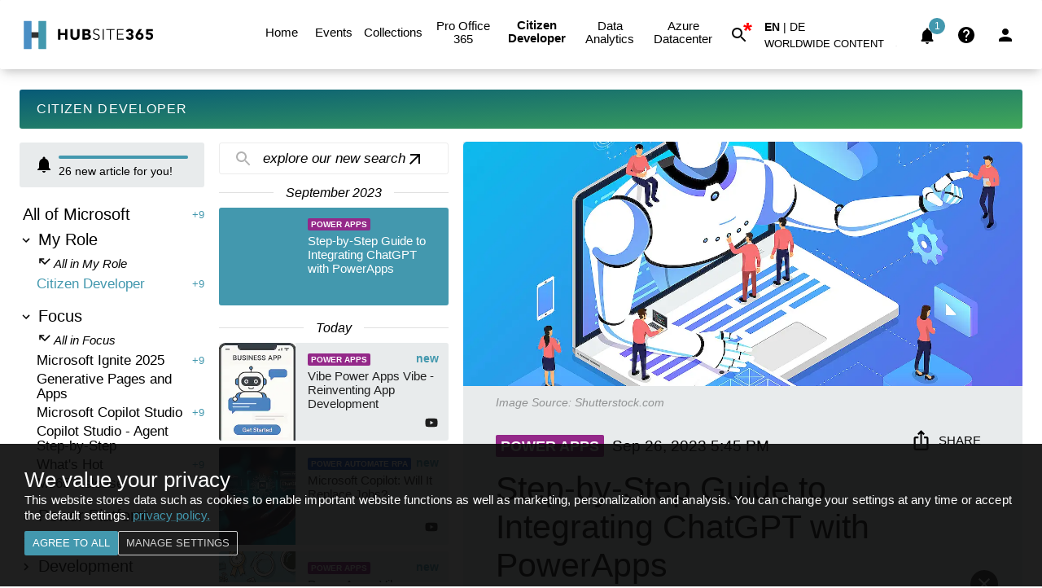

--- FILE ---
content_type: text/html; charset=utf-8
request_url: https://www.hubsite365.com/en-ww/citizen-developer?id=b36f51b4-daa7-ed11-aad1-000d3aac68b4
body_size: 60300
content:
<!DOCTYPE html><html style="overflow-y:scroll" lang="en"><head><meta charSet="utf-8"/><meta name="email" content="info@hubsite365.com"/><meta name="copyright" content="NetForce 365 GmbH"/><meta name="locale" content="en"/><meta name="Googlebot-News" content="index, follow"/><meta name="robots" content="index,follow,max-image-preview:large"/><link rel="preconnect" href="https://gendsr001.search.windows.net"/><link rel="preconnect" href="https://gend-appservices001fc.azurewebsites.net"/><link rel="dns-prefetch" href="https://gend-appservices001fc.azurewebsites.net"/><link rel="preconnect" href="https://hubsite365cdn001img.azureedge.net"/><link rel="dns-prefetch" href="https://hubsite365cdn001img.azureedge.net"/><link rel="preconnect" href="https://www.hubsite365.com"/><link rel="shortcut icon" href="https://www.hubsite365.com/assets/icons/favicon-196.png"/><link rel="icon" type="image/png" sizes="196x196" href="https://www.hubsite365.com/assets/icons/favicon-196.png"/><meta name="referrer" content="no-referrer-when-downgrade"/><link rel="alternate" type="application/rss+xml" title="RSS" href="https://www.hubsite365.com/en-ww/feed/rss"/><meta name="viewport" content="minimum-scale=1, initial-scale=1, width=device-width, shrink-to-fit=no, user-scalable=yes, viewport-fit=cover"/><meta name="theme-color" content="#FFFFFF"/><meta name="application-name" content="HubSite 365 for Citizen Developer"/><meta name="application-description" content="Latest News, Events, Know-How, MVPs, Companies and much more!"/><meta name="apple-mobile-web-app-capable" content="yes"/><meta name="apple-mobile-web-app-status-bar-style" content="white"/><meta name="apple-mobile-web-app-title" content="HubSite 365 for Citizen Developer"/><meta name="format-detection" content="telephone=no"/><meta name="mobile-web-app-capable" content="yes"/><meta name="msapplication-TileColor" content="#2B5797"/><meta name="msapplication-tap-highlight" content="no"/><link rel="apple-touch-icon" href="https://www.hubsite365.com/assets/icons/apple-icon-180.png"/><link rel="manifest" href="/manifest.json"/><link rel="apple-touch-startup-image" href="https://www.hubsite365.com/assets/icons/apple-splash-2048-2732.jpg" media="(device-width: 1024px) and (device-height: 1366px) and (-webkit-device-pixel-ratio: 2) and (orientation: portrait)"/><link rel="apple-touch-startup-image" href="https://www.hubsite365.com/assets/icons/apple-splash-2732-2048.jpg" media="(device-width: 1024px) and (device-height: 1366px) and (-webkit-device-pixel-ratio: 2) and (orientation: landscape)"/><link rel="apple-touch-startup-image" href="https://www.hubsite365.com/assets/icons/apple-splash-1668-2388.jpg" media="(device-width: 834px) and (device-height: 1194px) and (-webkit-device-pixel-ratio: 2) and (orientation: portrait)"/><link rel="apple-touch-startup-image" href="https://www.hubsite365.com/assets/icons/apple-splash-2388-1668.jpg" media="(device-width: 834px) and (device-height: 1194px) and (-webkit-device-pixel-ratio: 2) and (orientation: landscape)"/><link rel="apple-touch-startup-image" href="https://www.hubsite365.com/assets/icons/apple-splash-1536-2048.jpg" media="(device-width: 768px) and (device-height: 1024px) and (-webkit-device-pixel-ratio: 2) and (orientation: portrait)"/><link rel="apple-touch-startup-image" href="https://www.hubsite365.com/assets/icons/apple-splash-2048-1536.jpg" media="(device-width: 768px) and (device-height: 1024px) and (-webkit-device-pixel-ratio: 2) and (orientation: landscape)"/><link rel="apple-touch-startup-image" href="https://www.hubsite365.com/assets/icons/apple-splash-1668-2224.jpg" media="(device-width: 834px) and (device-height: 1112px) and (-webkit-device-pixel-ratio: 2) and (orientation: portrait)"/><link rel="apple-touch-startup-image" href="https://www.hubsite365.com/assets/icons/apple-splash-2224-1668.jpg" media="(device-width: 834px) and (device-height: 1112px) and (-webkit-device-pixel-ratio: 2) and (orientation: landscape)"/><link rel="apple-touch-startup-image" href="https://www.hubsite365.com/assets/icons/apple-splash-1620-2160.jpg" media="(device-width: 810px) and (device-height: 1080px) and (-webkit-device-pixel-ratio: 2) and (orientation: portrait)"/><link rel="apple-touch-startup-image" href="https://www.hubsite365.com/assets/icons/apple-splash-2160-1620.jpg" media="(device-width: 810px) and (device-height: 1080px) and (-webkit-device-pixel-ratio: 2) and (orientation: landscape)"/><link rel="apple-touch-startup-image" href="https://www.hubsite365.com/assets/icons/apple-splash-1284-2778.jpg" media="(device-width: 428px) and (device-height: 926px) and (-webkit-device-pixel-ratio: 3) and (orientation: portrait)"/><link rel="apple-touch-startup-image" href="https://www.hubsite365.com/assets/icons/apple-splash-2778-1284.jpg" media="(device-width: 428px) and (device-height: 926px) and (-webkit-device-pixel-ratio: 3) and (orientation: landscape)"/><link rel="apple-touch-startup-image" href="https://www.hubsite365.com/assets/icons/apple-splash-1170-2532.jpg" media="(device-width: 390px) and (device-height: 844px) and (-webkit-device-pixel-ratio: 3) and (orientation: portrait)"/><link rel="apple-touch-startup-image" href="https://www.hubsite365.com/assets/icons/apple-splash-2532-1170.jpg" media="(device-width: 390px) and (device-height: 844px) and (-webkit-device-pixel-ratio: 3) and (orientation: landscape)"/><link rel="apple-touch-startup-image" href="https://www.hubsite365.com/assets/icons/apple-splash-1125-2436.jpg" media="(device-width: 375px) and (device-height: 812px) and (-webkit-device-pixel-ratio: 3) and (orientation: portrait)"/><link rel="apple-touch-startup-image" href="https://www.hubsite365.com/assets/icons/apple-splash-2436-1125.jpg" media="(device-width: 375px) and (device-height: 812px) and (-webkit-device-pixel-ratio: 3) and (orientation: landscape)"/><link rel="apple-touch-startup-image" href="https://www.hubsite365.com/assets/icons/apple-splash-1242-2688.jpg" media="(device-width: 414px) and (device-height: 896px) and (-webkit-device-pixel-ratio: 3) and (orientation: portrait)"/><link rel="apple-touch-startup-image" href="https://www.hubsite365.com/assets/icons/apple-splash-2688-1242.jpg" media="(device-width: 414px) and (device-height: 896px) and (-webkit-device-pixel-ratio: 3) and (orientation: landscape)"/><link rel="apple-touch-startup-image" href="https://www.hubsite365.com/assets/icons/apple-splash-828-1792.jpg" media="(device-width: 414px) and (device-height: 896px) and (-webkit-device-pixel-ratio: 2) and (orientation: portrait)"/><link rel="apple-touch-startup-image" href="https://www.hubsite365.com/assets/icons/apple-splash-1792-828.jpg" media="(device-width: 414px) and (device-height: 896px) and (-webkit-device-pixel-ratio: 2) and (orientation: landscape)"/><link rel="apple-touch-startup-image" href="https://www.hubsite365.com/assets/icons/apple-splash-1242-2208.jpg" media="(device-width: 414px) and (device-height: 736px) and (-webkit-device-pixel-ratio: 3) and (orientation: portrait)"/><link rel="apple-touch-startup-image" href="https://www.hubsite365.com/assets/icons/apple-splash-2208-1242.jpg" media="(device-width: 414px) and (device-height: 736px) and (-webkit-device-pixel-ratio: 3) and (orientation: landscape)"/><link rel="apple-touch-startup-image" href="https://www.hubsite365.com/assets/icons/apple-splash-750-1334.jpg" media="(device-width: 375px) and (device-height: 667px) and (-webkit-device-pixel-ratio: 2) and (orientation: portrait)"/><link rel="apple-touch-startup-image" href="https://www.hubsite365.com/assets/icons/apple-splash-1334-750.jpg" media="(device-width: 375px) and (device-height: 667px) and (-webkit-device-pixel-ratio: 2) and (orientation: landscape)"/><link rel="apple-touch-startup-image" href="https://www.hubsite365.com/assets/icons/apple-splash-640-1136.jpg" media="(device-width: 320px) and (device-height: 568px) and (-webkit-device-pixel-ratio: 2) and (orientation: portrait)"/><link rel="apple-touch-startup-image" href="https://www.hubsite365.com/assets/icons/apple-splash-1136-640.jpg" media="(device-width: 320px) and (device-height: 568px) and (-webkit-device-pixel-ratio: 2) and (orientation: landscape)"/><title>Step-by-Step Guide to Integrating ChatGPT with PowerApps</title><meta name="description" content="Step-by-step guide to integrating Open AI-powered ChatGPT with PowerApps using Power Automate for optimal chatbot results."/><meta name="keywords" content="Power Apps, Power Selection, All about AI, M365 Hot News, Citizen Developer"/><meta name="author" content="HubSite 365"/><meta name="date" content="2023-09-26T17:45:35.000Z"/><meta name="last-modified" content="2023-09-26T17:45:35.000Z"/><link rel="canonical" href="https://www.hubsite365.com/en-ww/crm-pages/integrate-chatgpt-with-powerapps.htm"/><link rel="alternate" hrefLang="x-default" href="https://www.hubsite365.com/en-ww/crm-pages/integrate-chatgpt-with-powerapps.htm"/><link rel="alternate" hrefLang="de" href="https://www.hubsite365.com/de-ww/crm-pages/integrate-chatgpt-with-powerapps.htm"/><link rel="alternate" hrefLang="en" href="https://www.hubsite365.com/en-ww/crm-pages/integrate-chatgpt-with-powerapps.htm"/><meta name="twitter:card" content="summary"/><meta name="twitter:url" content="https://www.hubsite365.com/en-ww/crm-pages/integrate-chatgpt-with-powerapps.htm"/><meta name="twitter:title" content="Step-by-Step Guide to Integrating ChatGPT with PowerApps"/><meta name="twitter:description" content="Step-by-step guide to integrating Open AI-powered ChatGPT with PowerApps using Power Automate for optimal chatbot results."/><meta name="twitter:image" content="https://hubsite365cdn001img.azureedge.net/SiteAssets/SitePages/Content-14031/98037-AI.jpg?w=1280&amp;h=720&amp;output=webp"/><meta name="twitter:creator" content="@hubsite365"/><meta property="og:site_name" content="HubSite 365"/><meta property="og:content_tier" content="free"/><meta property="og:title" content="Step-by-Step Guide to Integrating ChatGPT with PowerApps"/><meta property="og:description" content="Step-by-step guide to integrating Open AI-powered ChatGPT with PowerApps using Power Automate for optimal chatbot results."/><meta property="og:url" content="https://www.hubsite365.com/en-ww/crm-pages/integrate-chatgpt-with-powerapps.htm"/><meta property="og:image" content="https://hubsite365cdn001img.azureedge.net/SiteAssets/SitePages/Content-14031/98037-AI.jpg?w=1280&amp;h=720&amp;output=webp"/><meta property="og:type" content="article"/><meta property="article:published_time" content="2023-09-26T17:45:35.000Z"/><meta property="article:modified_time" content="2023-09-26T17:45:35.000Z"/><script type="application/ld+json">{"@context":"https://schema.org","@type":"NewsArticle","headline":"Step-by-Step Guide to Integrating ChatGPT with PowerApps","description":"Step-by-step guide to integrating Open AI-powered ChatGPT with PowerApps using Power Automate for optimal chatbot results.","datePublished":"2023-09-26T17:45:35.000Z","dateModified":"2023-09-26T17:45:35.000Z","thumbnailUrl":"https://hubsite365cdn001img.azureedge.net/SiteAssets/SitePages/Content-14031/98037-AI.jpg?w=1280&h=720&output=webp","keywords":"Power Apps, Power Selection, All about AI, M365 Hot News, Citizen Developer","url":"https://hubsite365.azurewebsites.net/en-ww/citizen-developer?id=b36f51b4-daa7-ed11-aad1-000d3aac68b4","articleBody":"Today we spotlight a technology integration guided by Amit Kumar Rath, focusing on incorporating AI-powered chat technology, ChatGPT, with Power Apps via Microsoft's automation tool, Power Automate. Key points discussed include generate an API key for ChatGPT, creating an automated flow within Power Automate, connecting with Power Apps, and testing the new application.\n\nThe tutorial cuts down the complexity of this technology union. Beginning with the generation of the ChatGPT API key, which is an easy step involving simply signing up on the OpenAI API site and securing a newly created key.\n\nThe second step involves creating an instant Power Automate flow, which will hold variables for a user-input text sentence from Power Apps and the results received from ChatGPT. The crucial phase here is adding an HTTP trigger with certain specified parameters, which subsequently initiates the ChatGPT response.\n\nUnderstanding the Integration Process\n\nThis process also involves setting up a \"Parse JSON\" action to neatly structure the response from the HTTP action. Once the AI's response is received, it is stored in a variable and then sent back to Power Apps. Having completed the data flow foundation, the application is ready for use in Power Apps.\n\nSeamless user-experience within the app is ensured by adding a TextInput field, a responsive ChatGPT button, and finally an HTML Text field. Carefully designed code snippets inputted in these fields ensure that when a user enters a portion of a sentence, they trigger the ChatGPT response, which then completes the sentence. \n\nTo test the integration's functionality, a simple incomplete sentence is inputted into the specified field, the ChatGPT button is clicked, and the completed sentence is then displayed. Observing the output, it's safe to say that this AI connection via Power Automate effectively integrates with Power Apps.\n\n\n  Generate the ChatGPT API key\n  Create an Instant Power Automate flow\n  Integrate with Power Apps\n  Test the app\n\n\nSummarizing, this thought-provoking integration tutorial by Amit Kumar Rath effectively guides the unification of OpenAI's ChatGPT with Power Apps using Power Automate. Optimized for user-friendly functionality, this setup promises an advanced, interactive, and efficient AI-powered application.\n\n\nRead the full article Integrate ChatGPT with PowerApps\n\nLearn about Integrate ChatGPT with PowerApps\n\nIn the world of app development, amalgamating AI-powered chat functionalities like ChatGPT in popular app creation tools is increasingly becoming a trend. One such tool where this happens to be applicable is the Microsoft low-code platform. This read will detail the processes involved in connecting ChatGPT, an Open AI-powered bot, to this Microsoft platform via Automate and have the results presented on the platform itself.\n\nLet's dive in!\n\nThe first step in achieving this involves the generation of the ChatGPT API key. Open the URLhttps://beta.openai.com/account/api-keys and signup. After signing up, click on the \"API keys\", subsequently clicking on the \"Create new secret key\". A new key will be generated, which should be saved for later use.\n\n\n    navigate to URL\n    Signup process\n    Create a new secret key\n    Store the generated key\n\n\nProceeding, you need to create an \"Instant\" Automate flow. Initialize a variable meant to garner a text sentence from the MS platform. Another variable should also be initialized to store the data from ChatGPT which will be eventually sent back to the Microsoft platform. Add an \"HTTP\" trigger with the following parameters:\n\n\n    Method: POST\n    URL: https://api.openai.com/v1/completions\n    Headers AuthorizationBearer \"API-Key generated in step 1\" content-typeApplication/json\n\n\nThe next step would be to incorporate a \"Parse JSON\" action. Here, the body outputs of the \"HTTP\" action will be passed in the \"Content\" field of this action. \n\nThe Automate flow is now ready, and can be utilized in our app platform. All that's needed is to add a \"TextInput\" field, a \"Button\" with its \"Text\" property set to \"ChatGPT response\". The following code should be pasted on the \"OnSelect\" property of the \"ChatGPT Response\" button:\n\n\nSet(varCompleteSentence, Sentence_Completion.Run(SearchTextInput.Text)); ClearCollect(colResult,varCompleteSentence.result)\n\n\nThe final phase is to test the app. Enter an incomplete sentence in the \"SearchTextInput\" field and click on the \"ChatGPT response\" button; the expected output should be displayed. \n\nIntegration of ChatGPT with this specific ECM platform not only speeds up the workflow, facilitates multi-tasking but also simplifies application creation and testing methodologies. \n\nQuickly test and validate our claims to ensure your platform of choice is at its maximum efficiency! \nMore links on about Integrate ChatGPT with PowerApps\n4 Ways to Use ChatGPT With PowerApps: A Step-by- ...\nTo use ChatGPT with PowerApps, go to the PowerApps portal and click on “More” and then “Discover all.” Under “Data,” click on “Custom connectors” and follow the ...\nKeywords\nChatGPT integration, PowerApps, Chatbot, AI Chatbot, GPT-3 integration, Microsoft PowerApps, ChatGPT in PowerApps, PowerApps AI integration, OpenAI with PowerApps, PowerApps ChatGPT development","author":[{"@type":"Person","name":"Amit Kumar Rath","url":"https://powercloudtechnologies.com/"}],"image":[{"@type":"ImageObject","url":"https://hubsite365cdn001img.azureedge.net/SiteAssets/SitePages/Content-14031/98037-AI.jpg?w=1280&h=720&output=webp","width":1200,"height":628}],"publisher":{"@type":"Organization","name":"HubSite 365","logo":{"@type":"ImageObject","url":"https://www.hubsite365.com/assets/icons/manifest-icon-512.maskable.png","width":512,"height":512}}}</script><meta name="next-head-count" content="81"/><meta name="emotion-insertion-point" content=""/><style data-emotion="mui-style-global 13f5khp">html{-webkit-font-smoothing:antialiased;-moz-osx-font-smoothing:grayscale;box-sizing:border-box;-webkit-text-size-adjust:100%;}*,*::before,*::after{box-sizing:inherit;}strong,b{font-weight:700;}body{margin:0;color:#000000;font-family:"Helvetica",Roboto,Arial,sans-serif;font-weight:300;font-size:1.08rem;line-height:1.3rem;background-color:#fff;}@media print{body{background-color:#fff;}}body::backdrop{background-color:#fff;}</style><style data-emotion="mui-style-global 1prfaxn">@-webkit-keyframes mui-auto-fill{from{display:block;}}@keyframes mui-auto-fill{from{display:block;}}@-webkit-keyframes mui-auto-fill-cancel{from{display:block;}}@keyframes mui-auto-fill-cancel{from{display:block;}}</style><style data-emotion="mui-style-global animation-61bdi0">@-webkit-keyframes animation-61bdi0{0%{-webkit-transform:rotate(0deg);-moz-transform:rotate(0deg);-ms-transform:rotate(0deg);transform:rotate(0deg);}100%{-webkit-transform:rotate(360deg);-moz-transform:rotate(360deg);-ms-transform:rotate(360deg);transform:rotate(360deg);}}@keyframes animation-61bdi0{0%{-webkit-transform:rotate(0deg);-moz-transform:rotate(0deg);-ms-transform:rotate(0deg);transform:rotate(0deg);}100%{-webkit-transform:rotate(360deg);-moz-transform:rotate(360deg);-ms-transform:rotate(360deg);transform:rotate(360deg);}}</style><style data-emotion="mui-style-global animation-1p2h4ri">@-webkit-keyframes animation-1p2h4ri{0%{stroke-dasharray:1px,200px;stroke-dashoffset:0;}50%{stroke-dasharray:100px,200px;stroke-dashoffset:-15px;}100%{stroke-dasharray:100px,200px;stroke-dashoffset:-125px;}}@keyframes animation-1p2h4ri{0%{stroke-dasharray:1px,200px;stroke-dashoffset:0;}50%{stroke-dasharray:100px,200px;stroke-dashoffset:-15px;}100%{stroke-dasharray:100px,200px;stroke-dashoffset:-125px;}}</style><style data-emotion="mui-style bwgpqn udjoir 1ynjcvg 2d7kw4 1ontqvh 1st45kj 1dxxkyv egki8h vubbuv 9n8416 1bbadci qrpbqj 1k3x8v3 1utq5rl 18v1xfh hh0wua 12mehxg 105mfs8 1tx3o40 1qr7pvh 5w8h2e zd39nu 19p2p10 e8eug0 x2i0s0 12b1hzr kxu0dz 15j76c0 l0yups i44wyl xii3fy 1a6giau 1ixds2g igs3ac ihdtdm 1w63mwe 13o7eu2 14891ef vxybb 1d3bbye 1h77wgb 18ss4qz coclz g6fwq9 1xar93x 6bmlij tuwtrd 1tsvksn mu7lqc nbdmjd 3cv0rq 1ab87kf 1l6c7y9">.mui-style-bwgpqn{background-color:#e8ebec;color:#000000;-webkit-transition:box-shadow 300ms cubic-bezier(0.4, 0, 0.2, 1) 0ms;transition:box-shadow 300ms cubic-bezier(0.4, 0, 0.2, 1) 0ms;box-shadow:0px 2px 4px -1px rgba(0,0,0,0.2),0px 4px 5px 0px rgba(0,0,0,0.14),0px 1px 10px 0px rgba(0,0,0,0.12);display:-webkit-box;display:-webkit-flex;display:-ms-flexbox;display:flex;-webkit-flex-direction:column;-ms-flex-direction:column;flex-direction:column;width:100%;box-sizing:border-box;-webkit-flex-shrink:0;-ms-flex-negative:0;flex-shrink:0;position:fixed;z-index:1100;top:0;left:auto;right:0;background-color:#4398ae;color:#fff;}@media print{.mui-style-bwgpqn{position:absolute;}}.mui-style-udjoir{position:relative;display:-webkit-box;display:-webkit-flex;display:-ms-flexbox;display:flex;-webkit-align-items:center;-webkit-box-align:center;-ms-flex-align:center;align-items:center;padding-left:12px;padding-right:12px;min-height:56px;}@media (min-width:600px){.mui-style-udjoir{padding-left:18px;padding-right:18px;}}@media (min-width:0px){@media (orientation: landscape){.mui-style-udjoir{min-height:48px;}}}@media (min-width:600px){.mui-style-udjoir{min-height:64px;}}.mui-style-1ynjcvg{display:-webkit-inline-box;display:-webkit-inline-flex;display:-ms-inline-flexbox;display:inline-flex;-webkit-align-items:center;-webkit-box-align:center;-ms-flex-align:center;align-items:center;-webkit-box-pack:center;-ms-flex-pack:center;-webkit-justify-content:center;justify-content:center;position:relative;box-sizing:border-box;-webkit-tap-highlight-color:transparent;background-color:transparent;outline:0;border:0;margin:0;border-radius:0;padding:0;cursor:pointer;-webkit-user-select:none;-moz-user-select:none;-ms-user-select:none;user-select:none;vertical-align:middle;-moz-appearance:none;-webkit-appearance:none;-webkit-text-decoration:none;text-decoration:none;color:inherit;font-family:"Helvetica",Roboto,Arial,sans-serif;font-weight:500;font-size:0.875rem;line-height:1.75;text-transform:uppercase;min-width:64px;padding:6px 8px;border-radius:2px;-webkit-transition:background-color 250ms cubic-bezier(0.4, 0, 0.2, 1) 0ms,box-shadow 250ms cubic-bezier(0.4, 0, 0.2, 1) 0ms,border-color 250ms cubic-bezier(0.4, 0, 0.2, 1) 0ms,color 250ms cubic-bezier(0.4, 0, 0.2, 1) 0ms;transition:background-color 250ms cubic-bezier(0.4, 0, 0.2, 1) 0ms,box-shadow 250ms cubic-bezier(0.4, 0, 0.2, 1) 0ms,border-color 250ms cubic-bezier(0.4, 0, 0.2, 1) 0ms,color 250ms cubic-bezier(0.4, 0, 0.2, 1) 0ms;color:#4398ae;}.mui-style-1ynjcvg::-moz-focus-inner{border-style:none;}.mui-style-1ynjcvg.Mui-disabled{pointer-events:none;cursor:default;}@media print{.mui-style-1ynjcvg{-webkit-print-color-adjust:exact;color-adjust:exact;}}.mui-style-1ynjcvg:hover{-webkit-text-decoration:none;text-decoration:none;background-color:rgba(67, 152, 174, 0.04);}@media (hover: none){.mui-style-1ynjcvg:hover{background-color:transparent;}}.mui-style-1ynjcvg.Mui-disabled{color:rgba(0, 0, 0, 0.26);}@media (max-width:1199.95px){.mui-style-2d7kw4{display:none;}}.mui-style-1ontqvh{list-style:none;margin:0;padding:0;position:relative;padding-top:8px;padding-bottom:8px;}.mui-style-1st45kj{display:-webkit-box;display:-webkit-flex;display:-ms-flexbox;display:flex;-webkit-box-pack:start;-ms-flex-pack:start;-webkit-justify-content:flex-start;justify-content:flex-start;-webkit-align-items:center;-webkit-box-align:center;-ms-flex-align:center;align-items:center;position:relative;-webkit-text-decoration:none;text-decoration:none;width:100%;box-sizing:border-box;text-align:left;padding-top:8px;padding-bottom:8px;padding-left:16px;padding-right:16px;}.mui-style-1st45kj.Mui-focusVisible{background-color:rgba(0, 0, 0, 0.12);}.mui-style-1st45kj.Mui-selected{background-color:rgba(67, 152, 174, 0.08);}.mui-style-1st45kj.Mui-selected.Mui-focusVisible{background-color:rgba(67, 152, 174, 0.2);}.mui-style-1st45kj.Mui-disabled{opacity:0.38;}.mui-style-1dxxkyv{display:-webkit-inline-box;display:-webkit-inline-flex;display:-ms-inline-flexbox;display:inline-flex;-webkit-align-items:center;-webkit-box-align:center;-ms-flex-align:center;align-items:center;-webkit-box-pack:center;-ms-flex-pack:center;-webkit-justify-content:center;justify-content:center;position:relative;box-sizing:border-box;-webkit-tap-highlight-color:transparent;background-color:transparent;outline:0;border:0;margin:0;border-radius:0;padding:0;cursor:pointer;-webkit-user-select:none;-moz-user-select:none;-ms-user-select:none;user-select:none;vertical-align:middle;-moz-appearance:none;-webkit-appearance:none;-webkit-text-decoration:none;text-decoration:none;color:inherit;font-family:"Helvetica",Roboto,Arial,sans-serif;font-weight:500;font-size:0.8125rem;line-height:1.75;text-transform:uppercase;min-width:64px;padding:4px 5px;border-radius:2px;-webkit-transition:background-color 250ms cubic-bezier(0.4, 0, 0.2, 1) 0ms,box-shadow 250ms cubic-bezier(0.4, 0, 0.2, 1) 0ms,border-color 250ms cubic-bezier(0.4, 0, 0.2, 1) 0ms,color 250ms cubic-bezier(0.4, 0, 0.2, 1) 0ms;transition:background-color 250ms cubic-bezier(0.4, 0, 0.2, 1) 0ms,box-shadow 250ms cubic-bezier(0.4, 0, 0.2, 1) 0ms,border-color 250ms cubic-bezier(0.4, 0, 0.2, 1) 0ms,color 250ms cubic-bezier(0.4, 0, 0.2, 1) 0ms;color:#4398ae;}.mui-style-1dxxkyv::-moz-focus-inner{border-style:none;}.mui-style-1dxxkyv.Mui-disabled{pointer-events:none;cursor:default;}@media print{.mui-style-1dxxkyv{-webkit-print-color-adjust:exact;color-adjust:exact;}}.mui-style-1dxxkyv:hover{-webkit-text-decoration:none;text-decoration:none;background-color:rgba(67, 152, 174, 0.04);}@media (hover: none){.mui-style-1dxxkyv:hover{background-color:transparent;}}.mui-style-1dxxkyv.Mui-disabled{color:rgba(0, 0, 0, 0.26);}.mui-style-egki8h{display:-webkit-inline-box;display:-webkit-inline-flex;display:-ms-inline-flexbox;display:inline-flex;-webkit-align-items:center;-webkit-box-align:center;-ms-flex-align:center;align-items:center;-webkit-box-pack:center;-ms-flex-pack:center;-webkit-justify-content:center;justify-content:center;position:relative;box-sizing:border-box;-webkit-tap-highlight-color:transparent;background-color:transparent;outline:0;border:0;margin:0;border-radius:0;padding:0;cursor:pointer;-webkit-user-select:none;-moz-user-select:none;-ms-user-select:none;user-select:none;vertical-align:middle;-moz-appearance:none;-webkit-appearance:none;-webkit-text-decoration:none;text-decoration:none;color:inherit;text-align:center;-webkit-flex:0 0 auto;-ms-flex:0 0 auto;flex:0 0 auto;font-size:1.5rem;padding:8px;border-radius:50%;overflow:visible;color:rgba(0, 0, 0, 0.54);-webkit-transition:background-color 150ms cubic-bezier(0.4, 0, 0.2, 1) 0ms;transition:background-color 150ms cubic-bezier(0.4, 0, 0.2, 1) 0ms;padding:12px;font-size:1.75rem;color:#000000;}.mui-style-egki8h::-moz-focus-inner{border-style:none;}.mui-style-egki8h.Mui-disabled{pointer-events:none;cursor:default;}@media print{.mui-style-egki8h{-webkit-print-color-adjust:exact;color-adjust:exact;}}.mui-style-egki8h:hover{background-color:rgba(0, 0, 0, 0.04);}@media (hover: none){.mui-style-egki8h:hover{background-color:transparent;}}.mui-style-egki8h.Mui-disabled{background-color:transparent;color:rgba(0, 0, 0, 0.26);}.mui-style-vubbuv{-webkit-user-select:none;-moz-user-select:none;-ms-user-select:none;user-select:none;width:1em;height:1em;display:inline-block;fill:currentColor;-webkit-flex-shrink:0;-ms-flex-negative:0;flex-shrink:0;-webkit-transition:fill 200ms cubic-bezier(0.4, 0, 0.2, 1) 0ms;transition:fill 200ms cubic-bezier(0.4, 0, 0.2, 1) 0ms;font-size:1.5rem;}@media (max-width:899.95px){.mui-style-9n8416{display:none;}}.mui-style-1bbadci{font-family:"Helvetica",Roboto,Arial,sans-serif;font-weight:300;font-size:1.08rem;line-height:1.4375em;color:#000000;box-sizing:border-box;position:relative;cursor:text;display:-webkit-inline-box;display:-webkit-inline-flex;display:-ms-inline-flexbox;display:inline-flex;-webkit-align-items:center;-webkit-box-align:center;-ms-flex-align:center;align-items:center;position:relative;}.mui-style-1bbadci.Mui-disabled{color:rgba(0, 0, 0, 0.38);cursor:default;}.mui-style-1bbadci:after{border-bottom:2px solid #4398ae;left:0;bottom:0;content:"";position:absolute;right:0;-webkit-transform:scaleX(0);-moz-transform:scaleX(0);-ms-transform:scaleX(0);transform:scaleX(0);-webkit-transition:-webkit-transform 200ms cubic-bezier(0.0, 0, 0.2, 1) 0ms;transition:transform 200ms cubic-bezier(0.0, 0, 0.2, 1) 0ms;pointer-events:none;}.mui-style-1bbadci.Mui-focused:after{-webkit-transform:scaleX(1) translateX(0);-moz-transform:scaleX(1) translateX(0);-ms-transform:scaleX(1) translateX(0);transform:scaleX(1) translateX(0);}.mui-style-1bbadci.Mui-error:after{border-bottom-color:#d32f2f;-webkit-transform:scaleX(1);-moz-transform:scaleX(1);-ms-transform:scaleX(1);transform:scaleX(1);}.mui-style-1bbadci:before{border-bottom:1px solid rgba(0, 0, 0, 0.42);left:0;bottom:0;content:"\00a0";position:absolute;right:0;-webkit-transition:border-bottom-color 200ms cubic-bezier(0.4, 0, 0.2, 1) 0ms;transition:border-bottom-color 200ms cubic-bezier(0.4, 0, 0.2, 1) 0ms;pointer-events:none;}.mui-style-1bbadci:hover:not(.Mui-disabled):before{border-bottom:2px solid #000000;}@media (hover: none){.mui-style-1bbadci:hover:not(.Mui-disabled):before{border-bottom:1px solid rgba(0, 0, 0, 0.42);}}.mui-style-1bbadci.Mui-disabled:before{border-bottom-style:dotted;}.mui-style-qrpbqj{-moz-appearance:none;-webkit-appearance:none;-webkit-user-select:none;-moz-user-select:none;-ms-user-select:none;user-select:none;border-radius:0;cursor:pointer;font:inherit;letter-spacing:inherit;color:currentColor;padding:4px 0 5px;border:0;box-sizing:content-box;background:none;height:1.4375em;margin:0;-webkit-tap-highlight-color:transparent;display:block;min-width:0;width:100%;-webkit-animation-name:mui-auto-fill-cancel;animation-name:mui-auto-fill-cancel;-webkit-animation-duration:10ms;animation-duration:10ms;}.mui-style-qrpbqj:focus{background-color:rgba(0, 0, 0, 0.05);border-radius:0;}.mui-style-qrpbqj::-ms-expand{display:none;}.mui-style-qrpbqj.Mui-disabled{cursor:default;}.mui-style-qrpbqj[multiple]{height:auto;}.mui-style-qrpbqj:not([multiple]) option,.mui-style-qrpbqj:not([multiple]) optgroup{background-color:#e8ebec;}.mui-style-qrpbqj.mui-style-qrpbqj.mui-style-qrpbqj{padding-right:24px;min-width:16px;}.mui-style-qrpbqj.MuiSelect-select{height:auto;min-height:1.4375em;text-overflow:ellipsis;white-space:nowrap;overflow:hidden;}.mui-style-qrpbqj::-webkit-input-placeholder{color:currentColor;opacity:0.42;-webkit-transition:opacity 200ms cubic-bezier(0.4, 0, 0.2, 1) 0ms;transition:opacity 200ms cubic-bezier(0.4, 0, 0.2, 1) 0ms;}.mui-style-qrpbqj::-moz-placeholder{color:currentColor;opacity:0.42;-webkit-transition:opacity 200ms cubic-bezier(0.4, 0, 0.2, 1) 0ms;transition:opacity 200ms cubic-bezier(0.4, 0, 0.2, 1) 0ms;}.mui-style-qrpbqj:-ms-input-placeholder{color:currentColor;opacity:0.42;-webkit-transition:opacity 200ms cubic-bezier(0.4, 0, 0.2, 1) 0ms;transition:opacity 200ms cubic-bezier(0.4, 0, 0.2, 1) 0ms;}.mui-style-qrpbqj::-ms-input-placeholder{color:currentColor;opacity:0.42;-webkit-transition:opacity 200ms cubic-bezier(0.4, 0, 0.2, 1) 0ms;transition:opacity 200ms cubic-bezier(0.4, 0, 0.2, 1) 0ms;}.mui-style-qrpbqj:focus{outline:0;}.mui-style-qrpbqj:invalid{box-shadow:none;}.mui-style-qrpbqj::-webkit-search-decoration{-webkit-appearance:none;}label[data-shrink=false]+.MuiInputBase-formControl .mui-style-qrpbqj::-webkit-input-placeholder{opacity:0!important;}label[data-shrink=false]+.MuiInputBase-formControl .mui-style-qrpbqj::-moz-placeholder{opacity:0!important;}label[data-shrink=false]+.MuiInputBase-formControl .mui-style-qrpbqj:-ms-input-placeholder{opacity:0!important;}label[data-shrink=false]+.MuiInputBase-formControl .mui-style-qrpbqj::-ms-input-placeholder{opacity:0!important;}label[data-shrink=false]+.MuiInputBase-formControl .mui-style-qrpbqj:focus::-webkit-input-placeholder{opacity:0.42;}label[data-shrink=false]+.MuiInputBase-formControl .mui-style-qrpbqj:focus::-moz-placeholder{opacity:0.42;}label[data-shrink=false]+.MuiInputBase-formControl .mui-style-qrpbqj:focus:-ms-input-placeholder{opacity:0.42;}label[data-shrink=false]+.MuiInputBase-formControl .mui-style-qrpbqj:focus::-ms-input-placeholder{opacity:0.42;}.mui-style-qrpbqj.Mui-disabled{opacity:1;-webkit-text-fill-color:rgba(0, 0, 0, 0.38);}.mui-style-qrpbqj:-webkit-autofill{-webkit-animation-duration:5000s;animation-duration:5000s;-webkit-animation-name:mui-auto-fill;animation-name:mui-auto-fill;}.mui-style-1k3x8v3{bottom:0;left:0;position:absolute;opacity:0;pointer-events:none;width:100%;box-sizing:border-box;}.mui-style-1utq5rl{-webkit-user-select:none;-moz-user-select:none;-ms-user-select:none;user-select:none;width:1em;height:1em;display:inline-block;fill:currentColor;-webkit-flex-shrink:0;-ms-flex-negative:0;flex-shrink:0;-webkit-transition:fill 200ms cubic-bezier(0.4, 0, 0.2, 1) 0ms;transition:fill 200ms cubic-bezier(0.4, 0, 0.2, 1) 0ms;font-size:1.5rem;position:absolute;right:0;top:calc(50% - .5em);pointer-events:none;color:rgba(0, 0, 0, 0.54);}.mui-style-1utq5rl.Mui-disabled{color:rgba(0, 0, 0, 0.26);}.mui-style-18v1xfh{box-sizing:border-box;display:-webkit-box;display:-webkit-flex;display:-ms-flexbox;display:flex;-webkit-box-flex-wrap:wrap;-webkit-flex-wrap:wrap;-ms-flex-wrap:wrap;flex-wrap:wrap;width:100%;-webkit-flex-direction:row;-ms-flex-direction:row;flex-direction:row;margin-top:-18px;width:calc(100% + 18px);margin-left:-18px;}.mui-style-18v1xfh>.MuiGrid-item{padding-top:18px;}.mui-style-18v1xfh>.MuiGrid-item{padding-left:18px;}.mui-style-hh0wua{box-sizing:border-box;margin:0;-webkit-flex-direction:row;-ms-flex-direction:row;flex-direction:row;}@media (min-width:0px){.mui-style-hh0wua{display:none;}}@media (min-width:1200px){.mui-style-hh0wua{display:block;}}@media (min-width:1536px){.mui-style-hh0wua{display:block;}}.mui-style-12mehxg{padding:0;margin:0;list-style:none;outline:0;}.mui-style-105mfs8{list-style:none;margin:0;padding:0;outline:0;}.mui-style-1tx3o40{padding:0 8px;width:100%;display:-webkit-box;display:-webkit-flex;display:-ms-flexbox;display:flex;-webkit-align-items:center;-webkit-box-align:center;-ms-flex-align:center;align-items:center;cursor:pointer;-webkit-tap-highlight-color:transparent;}.mui-style-1tx3o40:hover{background-color:rgba(0, 0, 0, 0.04);}@media (hover: none){.mui-style-1tx3o40:hover{background-color:transparent;}}.mui-style-1tx3o40.Mui-disabled{opacity:0.38;background-color:transparent;}.mui-style-1tx3o40.Mui-focused{background-color:rgba(0, 0, 0, 0.12);}.mui-style-1tx3o40.Mui-selected{background-color:rgba(67, 152, 174, 0.08);}.mui-style-1tx3o40.Mui-selected:hover{background-color:rgba(67, 152, 174, 0.12);}@media (hover: none){.mui-style-1tx3o40.Mui-selected:hover{background-color:rgba(67, 152, 174, 0.08);}}.mui-style-1tx3o40.Mui-selected.Mui-focused{background-color:rgba(67, 152, 174, 0.2);}.mui-style-1tx3o40 .MuiTreeItem-iconContainer{margin-right:4px;width:15px;display:-webkit-box;display:-webkit-flex;display:-ms-flexbox;display:flex;-webkit-flex-shrink:0;-ms-flex-negative:0;flex-shrink:0;-webkit-box-pack:center;-ms-flex-pack:center;-webkit-justify-content:center;justify-content:center;}.mui-style-1tx3o40 .MuiTreeItem-iconContainer svg{font-size:18px;}.mui-style-1tx3o40 .MuiTreeItem-label{width:100%;min-width:0;padding-left:4px;position:relative;font-family:"Helvetica",Roboto,Arial,sans-serif;font-weight:300;font-size:1.08rem;line-height:1.3rem;}.mui-style-1qr7pvh{margin:0;font-family:"Helvetica",Roboto,Arial,sans-serif;font-weight:400;font-size:1.6rem;line-height:1.167;}@media (max-width:1199.95px){.mui-style-1qr7pvh{font-size:1.4rem;}}.mui-style-5w8h2e{border-radius:12px;box-sizing:content-box;display:inline-block;position:relative;cursor:pointer;touch-action:none;color:#4398ae;-webkit-tap-highlight-color:transparent;height:100%;width:4px;padding:0 13px;margin-right:44px;}@media (pointer: coarse){.mui-style-5w8h2e{padding:0 20px;}}@media print{.mui-style-5w8h2e{-webkit-print-color-adjust:exact;color-adjust:exact;}}.mui-style-5w8h2e.Mui-disabled{pointer-events:none;cursor:default;color:#bdbdbd;}.mui-style-5w8h2e.MuiSlider-dragging .MuiSlider-thumb,.mui-style-5w8h2e.MuiSlider-dragging .MuiSlider-track{-webkit-transition:none;transition:none;}.mui-style-zd39nu{display:block;position:absolute;border-radius:inherit;background-color:currentColor;opacity:0.38;height:100%;width:inherit;left:50%;-webkit-transform:translateX(-50%);-moz-transform:translateX(-50%);-ms-transform:translateX(-50%);transform:translateX(-50%);}.mui-style-19p2p10{display:block;position:absolute;border-radius:inherit;border:1px solid currentColor;background-color:currentColor;-webkit-transition:left 150ms cubic-bezier(0.4, 0, 0.2, 1) 0ms,width 150ms cubic-bezier(0.4, 0, 0.2, 1) 0ms,bottom 150ms cubic-bezier(0.4, 0, 0.2, 1) 0ms,height 150ms cubic-bezier(0.4, 0, 0.2, 1) 0ms;transition:left 150ms cubic-bezier(0.4, 0, 0.2, 1) 0ms,width 150ms cubic-bezier(0.4, 0, 0.2, 1) 0ms,bottom 150ms cubic-bezier(0.4, 0, 0.2, 1) 0ms,height 150ms cubic-bezier(0.4, 0, 0.2, 1) 0ms;width:inherit;left:50%;-webkit-transform:translateX(-50%);-moz-transform:translateX(-50%);-ms-transform:translateX(-50%);transform:translateX(-50%);}.mui-style-e8eug0{position:absolute;width:2px;height:2px;border-radius:1px;background-color:#e8ebec;left:50%;-webkit-transform:translate(-50%, 1px);-moz-transform:translate(-50%, 1px);-ms-transform:translate(-50%, 1px);transform:translate(-50%, 1px);opacity:0.8;}.mui-style-x2i0s0{font-family:"Helvetica",Roboto,Arial,sans-serif;font-weight:300;font-size:0.938rem;line-height:1.19rem;letter-spacing:0.0095em;color:#000000;position:absolute;white-space:nowrap;left:36px;-webkit-transform:translateY(50%);-moz-transform:translateY(50%);-ms-transform:translateY(50%);transform:translateY(50%);}@media (pointer: coarse){.mui-style-x2i0s0{left:44px;}}.mui-style-12b1hzr{position:absolute;width:20px;height:20px;box-sizing:border-box;border-radius:50%;outline:0;background-color:currentColor;display:-webkit-box;display:-webkit-flex;display:-ms-flexbox;display:flex;-webkit-align-items:center;-webkit-box-align:center;-ms-flex-align:center;align-items:center;-webkit-box-pack:center;-ms-flex-pack:center;-webkit-justify-content:center;justify-content:center;-webkit-transition:box-shadow 150ms cubic-bezier(0.4, 0, 0.2, 1) 0ms,left 150ms cubic-bezier(0.4, 0, 0.2, 1) 0ms,bottom 150ms cubic-bezier(0.4, 0, 0.2, 1) 0ms;transition:box-shadow 150ms cubic-bezier(0.4, 0, 0.2, 1) 0ms,left 150ms cubic-bezier(0.4, 0, 0.2, 1) 0ms,bottom 150ms cubic-bezier(0.4, 0, 0.2, 1) 0ms;left:50%;-webkit-transform:translate(-50%, 50%);-moz-transform:translate(-50%, 50%);-ms-transform:translate(-50%, 50%);transform:translate(-50%, 50%);}.mui-style-12b1hzr:before{position:absolute;content:"";border-radius:inherit;width:100%;height:100%;box-shadow:0px 3px 1px -2px rgba(0,0,0,0.2),0px 2px 2px 0px rgba(0,0,0,0.14),0px 1px 5px 0px rgba(0,0,0,0.12);}.mui-style-12b1hzr::after{position:absolute;content:"";border-radius:50%;width:42px;height:42px;top:50%;left:50%;-webkit-transform:translate(-50%, -50%);-moz-transform:translate(-50%, -50%);-ms-transform:translate(-50%, -50%);transform:translate(-50%, -50%);}.mui-style-12b1hzr:hover,.mui-style-12b1hzr.Mui-focusVisible{box-shadow:0px 0px 0px 8px rgba(67, 152, 174, 0.16);}@media (hover: none){.mui-style-12b1hzr:hover,.mui-style-12b1hzr.Mui-focusVisible{box-shadow:none;}}.mui-style-12b1hzr.Mui-active{box-shadow:0px 0px 0px 14px rgba(67, 152, 174, 0.16);}.mui-style-12b1hzr.Mui-disabled:hover{box-shadow:none;}.mui-style-kxu0dz{box-sizing:border-box;margin:0;-webkit-flex-direction:row;-ms-flex-direction:row;flex-direction:row;-webkit-flex-basis:0;-ms-flex-preferred-size:0;flex-basis:0;-webkit-box-flex:1;-webkit-flex-grow:1;-ms-flex-positive:1;flex-grow:1;max-width:100%;}@media (min-width:600px){.mui-style-kxu0dz{-webkit-flex-basis:0;-ms-flex-preferred-size:0;flex-basis:0;-webkit-box-flex:1;-webkit-flex-grow:1;-ms-flex-positive:1;flex-grow:1;max-width:100%;}}@media (min-width:900px){.mui-style-kxu0dz{-webkit-flex-basis:0;-ms-flex-preferred-size:0;flex-basis:0;-webkit-box-flex:1;-webkit-flex-grow:1;-ms-flex-positive:1;flex-grow:1;max-width:100%;}}@media (min-width:1200px){.mui-style-kxu0dz{-webkit-flex-basis:0;-ms-flex-preferred-size:0;flex-basis:0;-webkit-box-flex:1;-webkit-flex-grow:1;-ms-flex-positive:1;flex-grow:1;max-width:100%;}}@media (min-width:1536px){.mui-style-kxu0dz{-webkit-flex-basis:0;-ms-flex-preferred-size:0;flex-basis:0;-webkit-box-flex:1;-webkit-flex-grow:1;-ms-flex-positive:1;flex-grow:1;max-width:100%;}}.mui-style-15j76c0{box-sizing:border-box;margin:0;-webkit-flex-direction:row;-ms-flex-direction:row;flex-direction:row;-webkit-flex-basis:100%;-ms-flex-preferred-size:100%;flex-basis:100%;-webkit-box-flex:0;-webkit-flex-grow:0;-ms-flex-positive:0;flex-grow:0;max-width:100%;}@media (min-width:600px){.mui-style-15j76c0{-webkit-flex-basis:100%;-ms-flex-preferred-size:100%;flex-basis:100%;-webkit-box-flex:0;-webkit-flex-grow:0;-ms-flex-positive:0;flex-grow:0;max-width:100%;}}@media (min-width:900px){.mui-style-15j76c0{-webkit-flex-basis:100%;-ms-flex-preferred-size:100%;flex-basis:100%;-webkit-box-flex:0;-webkit-flex-grow:0;-ms-flex-positive:0;flex-grow:0;max-width:100%;}}@media (min-width:1200px){.mui-style-15j76c0{-webkit-flex-basis:100%;-ms-flex-preferred-size:100%;flex-basis:100%;-webkit-box-flex:0;-webkit-flex-grow:0;-ms-flex-positive:0;flex-grow:0;max-width:100%;}}@media (min-width:1536px){.mui-style-15j76c0{-webkit-flex-basis:100%;-ms-flex-preferred-size:100%;flex-basis:100%;-webkit-box-flex:0;-webkit-flex-grow:0;-ms-flex-positive:0;flex-grow:0;max-width:100%;}}.mui-style-l0yups{box-sizing:border-box;margin:0;-webkit-flex-direction:row;-ms-flex-direction:row;flex-direction:row;}.mui-style-i44wyl{display:-webkit-inline-box;display:-webkit-inline-flex;display:-ms-inline-flexbox;display:inline-flex;-webkit-flex-direction:column;-ms-flex-direction:column;flex-direction:column;position:relative;min-width:0;padding:0;margin:0;border:0;vertical-align:top;}.mui-style-xii3fy{font-family:"Helvetica",Roboto,Arial,sans-serif;font-weight:300;font-size:1.08rem;line-height:1.4375em;color:#000000;box-sizing:border-box;position:relative;cursor:text;display:-webkit-inline-box;display:-webkit-inline-flex;display:-ms-inline-flexbox;display:inline-flex;-webkit-align-items:center;-webkit-box-align:center;-ms-flex-align:center;align-items:center;position:relative;border-radius:2px;padding-left:14px;}.mui-style-xii3fy.Mui-disabled{color:rgba(0, 0, 0, 0.38);cursor:default;}.mui-style-xii3fy:hover .MuiOutlinedInput-notchedOutline{border-color:#000000;}@media (hover: none){.mui-style-xii3fy:hover .MuiOutlinedInput-notchedOutline{border-color:rgba(0, 0, 0, 0.23);}}.mui-style-xii3fy.Mui-focused .MuiOutlinedInput-notchedOutline{border-color:#4a8fc5;border-width:2px;}.mui-style-xii3fy.Mui-error .MuiOutlinedInput-notchedOutline{border-color:#d32f2f;}.mui-style-xii3fy.Mui-disabled .MuiOutlinedInput-notchedOutline{border-color:rgba(0, 0, 0, 0.26);}.mui-style-1a6giau{display:-webkit-box;display:-webkit-flex;display:-ms-flexbox;display:flex;height:0.01em;max-height:2em;-webkit-align-items:center;-webkit-box-align:center;-ms-flex-align:center;align-items:center;white-space:nowrap;color:rgba(0, 0, 0, 0.54);margin-right:8px;}.mui-style-1ixds2g{font:inherit;letter-spacing:inherit;color:currentColor;padding:4px 0 5px;border:0;box-sizing:content-box;background:none;height:1.4375em;margin:0;-webkit-tap-highlight-color:transparent;display:block;min-width:0;width:100%;-webkit-animation-name:mui-auto-fill-cancel;animation-name:mui-auto-fill-cancel;-webkit-animation-duration:10ms;animation-duration:10ms;padding:16.5px 14px;padding-left:0;}.mui-style-1ixds2g::-webkit-input-placeholder{color:currentColor;opacity:0.42;-webkit-transition:opacity 200ms cubic-bezier(0.4, 0, 0.2, 1) 0ms;transition:opacity 200ms cubic-bezier(0.4, 0, 0.2, 1) 0ms;}.mui-style-1ixds2g::-moz-placeholder{color:currentColor;opacity:0.42;-webkit-transition:opacity 200ms cubic-bezier(0.4, 0, 0.2, 1) 0ms;transition:opacity 200ms cubic-bezier(0.4, 0, 0.2, 1) 0ms;}.mui-style-1ixds2g:-ms-input-placeholder{color:currentColor;opacity:0.42;-webkit-transition:opacity 200ms cubic-bezier(0.4, 0, 0.2, 1) 0ms;transition:opacity 200ms cubic-bezier(0.4, 0, 0.2, 1) 0ms;}.mui-style-1ixds2g::-ms-input-placeholder{color:currentColor;opacity:0.42;-webkit-transition:opacity 200ms cubic-bezier(0.4, 0, 0.2, 1) 0ms;transition:opacity 200ms cubic-bezier(0.4, 0, 0.2, 1) 0ms;}.mui-style-1ixds2g:focus{outline:0;}.mui-style-1ixds2g:invalid{box-shadow:none;}.mui-style-1ixds2g::-webkit-search-decoration{-webkit-appearance:none;}label[data-shrink=false]+.MuiInputBase-formControl .mui-style-1ixds2g::-webkit-input-placeholder{opacity:0!important;}label[data-shrink=false]+.MuiInputBase-formControl .mui-style-1ixds2g::-moz-placeholder{opacity:0!important;}label[data-shrink=false]+.MuiInputBase-formControl .mui-style-1ixds2g:-ms-input-placeholder{opacity:0!important;}label[data-shrink=false]+.MuiInputBase-formControl .mui-style-1ixds2g::-ms-input-placeholder{opacity:0!important;}label[data-shrink=false]+.MuiInputBase-formControl .mui-style-1ixds2g:focus::-webkit-input-placeholder{opacity:0.42;}label[data-shrink=false]+.MuiInputBase-formControl .mui-style-1ixds2g:focus::-moz-placeholder{opacity:0.42;}label[data-shrink=false]+.MuiInputBase-formControl .mui-style-1ixds2g:focus:-ms-input-placeholder{opacity:0.42;}label[data-shrink=false]+.MuiInputBase-formControl .mui-style-1ixds2g:focus::-ms-input-placeholder{opacity:0.42;}.mui-style-1ixds2g.Mui-disabled{opacity:1;-webkit-text-fill-color:rgba(0, 0, 0, 0.38);}.mui-style-1ixds2g:-webkit-autofill{-webkit-animation-duration:5000s;animation-duration:5000s;-webkit-animation-name:mui-auto-fill;animation-name:mui-auto-fill;}.mui-style-1ixds2g:-webkit-autofill{border-radius:inherit;}.mui-style-igs3ac{text-align:left;position:absolute;bottom:0;right:0;top:-5px;left:0;margin:0;padding:0 8px;pointer-events:none;border-radius:inherit;border-style:solid;border-width:1px;overflow:hidden;min-width:0%;border-color:rgba(0, 0, 0, 0.23);}.mui-style-ihdtdm{float:unset;width:auto;overflow:hidden;padding:0;line-height:11px;-webkit-transition:width 150ms cubic-bezier(0.0, 0, 0.2, 1) 0ms;transition:width 150ms cubic-bezier(0.0, 0, 0.2, 1) 0ms;}.mui-style-1w63mwe{display:inline-block;color:#4398ae;-webkit-animation:animation-61bdi0 1.4s linear infinite;animation:animation-61bdi0 1.4s linear infinite;}.mui-style-13o7eu2{display:block;}.mui-style-14891ef{stroke:currentColor;stroke-dasharray:80px,200px;stroke-dashoffset:0;-webkit-animation:animation-1p2h4ri 1.4s ease-in-out infinite;animation:animation-1p2h4ri 1.4s ease-in-out infinite;}.mui-style-vxybb{box-sizing:border-box;margin:0;-webkit-flex-direction:row;-ms-flex-direction:row;flex-direction:row;-webkit-flex-basis:0;-ms-flex-preferred-size:0;flex-basis:0;-webkit-box-flex:1;-webkit-flex-grow:1;-ms-flex-positive:1;flex-grow:1;max-width:100%;}@media (min-width:600px){.mui-style-vxybb{-webkit-flex-basis:0;-ms-flex-preferred-size:0;flex-basis:0;-webkit-box-flex:1;-webkit-flex-grow:1;-ms-flex-positive:1;flex-grow:1;max-width:100%;}}@media (min-width:900px){.mui-style-vxybb{-webkit-flex-basis:0;-ms-flex-preferred-size:0;flex-basis:0;-webkit-box-flex:1;-webkit-flex-grow:1;-ms-flex-positive:1;flex-grow:1;max-width:100%;}}@media (min-width:1200px){.mui-style-vxybb{-webkit-flex-basis:0;-ms-flex-preferred-size:0;flex-basis:0;-webkit-box-flex:1;-webkit-flex-grow:1;-ms-flex-positive:1;flex-grow:1;max-width:100%;}}@media (min-width:1536px){.mui-style-vxybb{-webkit-flex-basis:0;-ms-flex-preferred-size:0;flex-basis:0;-webkit-box-flex:1;-webkit-flex-grow:1;-ms-flex-positive:1;flex-grow:1;max-width:100%;}}@media (min-width:600px){.mui-style-vxybb{display:block;}}@media (min-width:900px){.mui-style-vxybb{display:block;}}.mui-style-1d3bbye{box-sizing:border-box;display:-webkit-box;display:-webkit-flex;display:-ms-flexbox;display:flex;-webkit-box-flex-wrap:wrap;-webkit-flex-wrap:wrap;-ms-flex-wrap:wrap;flex-wrap:wrap;width:100%;-webkit-flex-direction:row;-ms-flex-direction:row;flex-direction:row;}.mui-style-1h77wgb{box-sizing:border-box;display:-webkit-box;display:-webkit-flex;display:-ms-flexbox;display:flex;-webkit-box-flex-wrap:wrap;-webkit-flex-wrap:wrap;-ms-flex-wrap:wrap;flex-wrap:wrap;width:100%;-webkit-flex-direction:row;-ms-flex-direction:row;flex-direction:row;margin-top:-24px;width:calc(100% + 24px);margin-left:-24px;}.mui-style-1h77wgb>.MuiGrid-item{padding-top:24px;}.mui-style-1h77wgb>.MuiGrid-item{padding-left:24px;}.mui-style-18ss4qz{display:-webkit-inline-box;display:-webkit-inline-flex;display:-ms-inline-flexbox;display:inline-flex;-webkit-align-items:center;-webkit-box-align:center;-ms-flex-align:center;align-items:center;-webkit-box-pack:center;-ms-flex-pack:center;-webkit-justify-content:center;justify-content:center;position:relative;box-sizing:border-box;-webkit-tap-highlight-color:transparent;background-color:transparent;outline:0;border:0;margin:0;border-radius:0;padding:0;cursor:pointer;-webkit-user-select:none;-moz-user-select:none;-ms-user-select:none;user-select:none;vertical-align:middle;-moz-appearance:none;-webkit-appearance:none;-webkit-text-decoration:none;text-decoration:none;color:inherit;font-family:"Helvetica",Roboto,Arial,sans-serif;font-weight:500;font-size:0.9375rem;line-height:1.75;text-transform:uppercase;min-width:64px;padding:8px 11px;border-radius:2px;-webkit-transition:background-color 250ms cubic-bezier(0.4, 0, 0.2, 1) 0ms,box-shadow 250ms cubic-bezier(0.4, 0, 0.2, 1) 0ms,border-color 250ms cubic-bezier(0.4, 0, 0.2, 1) 0ms,color 250ms cubic-bezier(0.4, 0, 0.2, 1) 0ms;transition:background-color 250ms cubic-bezier(0.4, 0, 0.2, 1) 0ms,box-shadow 250ms cubic-bezier(0.4, 0, 0.2, 1) 0ms,border-color 250ms cubic-bezier(0.4, 0, 0.2, 1) 0ms,color 250ms cubic-bezier(0.4, 0, 0.2, 1) 0ms;color:inherit;border-color:currentColor;}.mui-style-18ss4qz::-moz-focus-inner{border-style:none;}.mui-style-18ss4qz.Mui-disabled{pointer-events:none;cursor:default;}@media print{.mui-style-18ss4qz{-webkit-print-color-adjust:exact;color-adjust:exact;}}.mui-style-18ss4qz:hover{-webkit-text-decoration:none;text-decoration:none;background-color:rgba(0, 0, 0, 0.04);}@media (hover: none){.mui-style-18ss4qz:hover{background-color:transparent;}}.mui-style-18ss4qz.Mui-disabled{color:rgba(0, 0, 0, 0.26);}.mui-style-coclz{display:inherit;margin-right:8px;margin-left:-4px;}.mui-style-coclz>*:nth-of-type(1){font-size:22px;}.mui-style-g6fwq9{margin:0;font-family:"Helvetica",Roboto,Arial,sans-serif;font-weight:400;font-size:2.535rem;line-height:1.167;}@media (max-width:1199.95px){.mui-style-g6fwq9{font-size:2.2rem;}}.mui-style-1xar93x{-webkit-flex:1 1 auto;-ms-flex:1 1 auto;flex:1 1 auto;min-width:0;margin-top:6px;margin-bottom:6px;}.mui-style-6bmlij{margin:0;font-family:"Helvetica",Roboto,Arial,sans-serif;font-weight:300;font-size:1.08rem;line-height:1.3rem;display:block;line-height:1.1rem;margin:7px 0px;font-size:21px;}.mui-style-tuwtrd{margin:0;font-family:"Helvetica",Roboto,Arial,sans-serif;font-weight:300;font-size:0.938rem;line-height:1.19rem;letter-spacing:0.0095em;color:#000000;display:block;font-size:0.89rem;line-height:1.0rem;}.mui-style-1tsvksn{-webkit-flex:1 1 auto;-ms-flex:1 1 auto;flex:1 1 auto;min-width:0;margin-top:4px;margin-bottom:4px;}.mui-style-mu7lqc{margin:0;font-family:"Helvetica",Roboto,Arial,sans-serif;font-weight:300;font-size:0.938rem;line-height:1.19rem;letter-spacing:0.0095em;display:block;}.mui-style-nbdmjd{margin:0;font-family:"Helvetica",Roboto,Arial,sans-serif;font-weight:400;font-size:1.33rem;line-height:1.235;}.mui-style-3cv0rq{display:-webkit-inline-box;display:-webkit-inline-flex;display:-ms-inline-flexbox;display:inline-flex;-webkit-align-items:center;-webkit-box-align:center;-ms-flex-align:center;align-items:center;-webkit-box-pack:center;-ms-flex-pack:center;-webkit-justify-content:center;justify-content:center;position:relative;box-sizing:border-box;-webkit-tap-highlight-color:transparent;background-color:transparent;outline:0;border:0;margin:0;border-radius:0;padding:0;cursor:pointer;-webkit-user-select:none;-moz-user-select:none;-ms-user-select:none;user-select:none;vertical-align:middle;-moz-appearance:none;-webkit-appearance:none;-webkit-text-decoration:none;text-decoration:none;color:inherit;font-family:"Helvetica",Roboto,Arial,sans-serif;font-weight:500;font-size:0.9375rem;line-height:1.75;text-transform:uppercase;min-width:64px;padding:7px 21px;border-radius:2px;-webkit-transition:background-color 250ms cubic-bezier(0.4, 0, 0.2, 1) 0ms,box-shadow 250ms cubic-bezier(0.4, 0, 0.2, 1) 0ms,border-color 250ms cubic-bezier(0.4, 0, 0.2, 1) 0ms,color 250ms cubic-bezier(0.4, 0, 0.2, 1) 0ms;transition:background-color 250ms cubic-bezier(0.4, 0, 0.2, 1) 0ms,box-shadow 250ms cubic-bezier(0.4, 0, 0.2, 1) 0ms,border-color 250ms cubic-bezier(0.4, 0, 0.2, 1) 0ms,color 250ms cubic-bezier(0.4, 0, 0.2, 1) 0ms;border:1px solid rgba(67, 152, 174, 0.5);color:#4398ae;}.mui-style-3cv0rq::-moz-focus-inner{border-style:none;}.mui-style-3cv0rq.Mui-disabled{pointer-events:none;cursor:default;}@media print{.mui-style-3cv0rq{-webkit-print-color-adjust:exact;color-adjust:exact;}}.mui-style-3cv0rq:hover{-webkit-text-decoration:none;text-decoration:none;background-color:rgba(67, 152, 174, 0.04);border:1px solid #4398ae;}@media (hover: none){.mui-style-3cv0rq:hover{background-color:transparent;}}.mui-style-3cv0rq.Mui-disabled{color:rgba(0, 0, 0, 0.26);border:1px solid rgba(0, 0, 0, 0.12);}.mui-style-1ab87kf{display:inherit;margin-right:-4px;margin-left:8px;}.mui-style-1ab87kf>*:nth-of-type(1){font-size:22px;}.mui-style-1l6c7y9{display:inherit;margin-right:8px;margin-left:-4px;}.mui-style-1l6c7y9>*:nth-of-type(1){font-size:20px;}</style><style id="jss-server-side">.jss54{fill:transparent;transition:fill 1 cubic-bezier(.47, 0, .745, .715) .2s;-webkit-transition:fill 1 cubic-bezier(.47, 0, .745, .715) .2s}.jss55{fill:transparent;transition:fill 1s cubic-bezier(.47, 0, .745, .715) .35s;-webkit-transition:fill 1 cubic-bezier(.47, 0, .745, .715) .3s}.jss36{display:flex;align-items:center}.jss37{width:40px}.jss38{width:55px}.jss39{width:120px;display:flex;margin-left:7px}.jss40{fill:#000000}.jss41{fill:#333333}.jss42{fill:#4398ae}.jss43{fill:#4a8fc5}.jss44{fill:#4a8fc5}.jss45{fill:#4f4f4f}.jss46{fill:#5fb4ca}.jss47{fill:#66abe1}.jss48{fill:#66abe1}.jss49{fill:#6e6e6e}.jss50{fill:#a0a0a0}.jss51{fill:#fff}.jss52{fill:#e8e8e8}.jss53{fill:#fff}.jss1{top:105px}.jss2{box-shadow:rgb(0 0 0 / 20%) 0 3px 5px -1px,rgb(0 0 0 / 14%) 0 6px 10px 0,rgb(0 0 0 / 12%) 0 1px 18px 0;margin-top:4px;margin-bottom:8px}.jss2.MuiAlert-standardSuccess{color:#000;background-color:#e8ebec}.jss2.MuiAlert-standardSuccess .MuiAlert-icon{color:#354d52}.jss3{float:right;padding:8px}.jss4{width:100%;bottom:0;display:flex;z-index:999;position:fixed;justify-content:center}@media (max-width:1600px){.jss4{display:none}}.jss5{width:1512px;height:0;display:flex;justify-content:right}.jss6{bottom:0;margin:35px 15px;position:absolute}.jss7{width:380px;bottom:115px;height:460px;position:absolute;border-radius:5px;background-color:#fff}.jss8{width:100%;border:none;height:100%;border-radius:5px}body{color:#000;margin:0;font-size:14px;background:#fff;font-family:Helvetica,Roboto,Arial,sans-serif;font-weight:300}body a{color:#000;text-decoration:none}.jss9{width:100%}.jss10{padding-top:24px}.jss11{color:#fff;padding:15px;text-align:center;background-color:#4398ae}.jss13{margin-top:85px}.jss14{margin-top:85px}.jss130{margin-left:auto;margin-right:auto;padding-left:24px;padding-right:24px}@media (min-width:1400px){.jss130{max-width:1314px}}.jss131{max-width:1328px;margin-left:auto;margin-right:auto;padding-left:24px;padding-right:24px}.jss267{left:0;color:#fff;width:100%;bottom:0;height:auto;z-index:9999;position:fixed;background:rgba(9,9,9,.91)}.jss268{margin:30px}.jss269.MuiButton-outlined{color:#cfcfcf;border:1px solid #cfcfcf}.jss270{top:0;color:#fff;right:0;width:25%;height:100%;z-index:1100;overflow:auto;position:fixed;background:rgba(9,9,9,.91);overflow-y:auto}.jss270 .MuiSwitch-colorSecondary.Mui-disabled.MuiSwitch-colorSecondary.Mui-checked+.MuiSwitch-track{background-color:#4398ae}.jss270 .MuiSwitch-colorSecondary.Mui-checked+.MuiSwitch-track{background-color:#4398ae}.jss270 .MuiSwitch-colorSecondary.Mui-checked{color:#bdbdbd}.jss270 -switchBase.Mui-disabled+.MuiSwitch-track,.jss270 .MuiSwitch{opacity:1}.jss270 .MuiSwitch-switchBase.Mui-checked+.MuiSwitch-track{opacity:1}@media (max-width:1535.95px){.jss270{width:30%}}@media (max-width:1199.95px){.jss270{width:40%}}@media (max-width:899.95px){.jss270{width:60%}}@media (max-width:599.95px){.jss270{width:100%}}.jss271{padding:20px}.jss272{margin:auto}.jss273{border:.3px solid #fff;margin-top:25px}.jss274{margin-bottom:50px}.jss274.MuiButton-outlined{color:#cfcfcf;border:1px solid #cfcfcf}.jss275{float:right}.jss275 .MuiIconButton-label{color:#fff}.jss78{height:425px;padding:0}.jss79{height:267px}.jss56{margin:0;font-size:14px;list-style:none;padding-top:0;padding-left:0;padding-bottom:0}@media (max-width:899.95px){.jss56{top:14px}}.jss57{float:left;width:auto;margin:0;display:block;padding:0;position:relative}@media (max-width:899.95px){.jss57{width:50%}.jss57:after{width:calc(100% - 30px);height:1px;content:"";display:block;margin-left:15px;background-color:#e5e5e5}}.jss58{padding:0!important}.jss59{font-size:15px}.jss60{background-color:#fff}.jss61{color:#fff;background-color:#354d52}.jss62{color:#fff;width:40px;cursor:pointer;height:40px;margin:4px;margin-top:-1px;background-color:#4398ae}.jss62 .MuiIcon-root{font-size:20px}.jss62:hover{background-color:#354d52}.jss63{color:#000;height:58px;display:inline-flex;font-size:15px;max-width:90px;text-align:center;font-weight:300;line-height:16px;text-transform:none;text-decoration:none}.jss63.selected{height:57px;font-weight:600}.jss63 .MuiIcon-root{font-size:20px;margin-right:5px}@media (max-width:899.95px){.jss63{width:calc(100% - 30px);margin-top:8px;text-align:left;margin-left:15px;margin-bottom:8px;justify-content:flex-start}}@media (max-width:1199.95px){.jss63.selected{height:58px}}.jss64{top:4px;color:#fff;margin:0;display:inline-flex;padding:.9375rem;line-height:20px;text-transform:uppercase;text-decoration:none}@media (max-width:1199.95px){.jss64{top:0;margin:5px 15px}}.jss65{top:3px;margin:0;display:inline-flex;position:relative;line-height:20px;text-transform:uppercase;text-decoration:none}@media (max-width:1199.95px){.jss65{top:0;margin:5px 15px}}.jss66{color:inherit;background-color:rgba(255,255,255,.1)}.jss67{width:20px;height:20px;margin-right:3px}.jss68,.jss68:focus,.jss68:hover{color:inherit;display:block;padding:10px 20px;text-decoration:none}.jss69{padding:12px 0 0 7px}.jss71{cursor:pointer;text-transform:uppercase}.jss72.selected{font-weight:600}.jss74 .MuiSelect-select.MuiSelect-select{padding:1px 23px 3px 0;line-height:16px}.jss74 .MuiSelect-icon{color:#000;padding:3px 7px;font-size:16px}.jss74 .MuiSelect-iconOpen{transform:none}.jss74.MuiInputBase-input{padding:3px 0 3px}.jss74 .MuiSelect-select:focus{background-color:inherit}.jss74.MuiInput-underline:after,.jss74.MuiInput-underline:before{border-bottom:none}.jss74.MuiInput-underline:hover:not(.Mui-disabled):before{border-bottom:none}.jss75 .MuiMenu-list{border-radius:5px;background-color:#fff}.jss76{font-size:13px;text-transform:uppercase}.jss77{padding:4px 17px;font-size:15px}.jss15{color:#000;width:100%;border:0;height:85px;display:flex;z-index:7;position:fixed;flex-flow:row nowrap;box-shadow:0 4px 18px 0 rgba(0,0,0,.12),0 7px 10px -5px rgba(0,0,0,.15);align-items:center;border-radius:3px;justify-content:flex-start;background-color:rgba(255,255,255,.96)}.jss16{width:100%;bottom:0;height:3px;position:absolute}.jss17{color:inherit;font-size:18px;font-weight:300;line-height:30px;border-radius:3px;letter-spacing:unset;text-transform:none}.jss17:focus,.jss17:hover{color:inherit;background:0 0}.jss18{color:#000;padding:13px 12px;font-size:16px}.jss18 .material-icons{font-size:23px}.jss19{top:10px;color:red;right:8px;position:absolute;font-size:28px;font-weight:700}.jss20{display:flex;padding:4px 6px}.jss21{color:#000;height:58px;font-size:15px;font-weight:300;text-transform:none}.jss22{margin-top:2px}.jss22 .MuiButton-label{display:flex;flex-direction:column}.jss22 .MuiButton-startIcon{height:17px;margin:0}.jss23{z-index:1100;position:absolute}.jss24{z-index:1100;position:fixed}.jss25{flex:1;width:100%;display:flex;flex-wrap:nowrap;min-height:50px;align-items:center;margin-left:auto;margin-right:auto;padding-left:15px;padding-right:15px;justify-content:space-between}@media (min-width:1400px){.jss25{max-width:1314px}}.jss26{display:flex;align-items:center}.jss27{margin:28px 18px}.jss28{min-width:310px}.jss29{right:15px;padding:10px 16px;position:absolute}.jss30{width:300px;background-color:#fff}@media (max-width:599.95px){.jss30{width:80%}}.jss31{width:100%;margin:0 20px 0 30px;display:flex;align-items:center}@media (max-width:899.95px){.jss31{margin:0}}.jss32{display:flex;align-items:center;margin-left:10px}@media (max-width:899.95px){.jss32{margin-left:0}}.jss33{top:85px;position:absolute}.jss34{display:flex;flex-direction:column}.jss35{color:#fff;padding:3px 4px;font-size:13px;font-weight:700;border-radius:4px;background-color:#646464}.jss218{color:#fff;display:inline-block;padding:5px 6px 4px;text-align:center;font-weight:600;line-height:1;white-space:nowrap;border-radius:2px;text-transform:uppercase;vertical-align:baseline;background-color:#333}.jss219{display:inline-block;font-size:13px;text-align:center;font-weight:600;line-height:1;white-space:nowrap;text-transform:uppercase;vertical-align:baseline}.jss220{font-size:12px}.jss221{font-size:18px}.jss222{padding:4px 5px 3px;font-size:12px}.jss223{padding:3px 4px 2px;font-size:10px}.jss173{color:#fff;background-color:#3089d3}.jss174{color:#fff;background-color:#2458ad}.jss175{color:#fff;background-color:#4398ae}.jss176{color:#fff;background-color:#213146}.jss177{color:#fff;background-color:#395b94}.jss179{color:rgba(0,0,0,.87);overflow:hidden;transition:box-shadow .25s cubic-bezier(.4,0,.2,1),transform .25s cubic-bezier(.4,0,.2,1),-webkit-box-shadow .25s cubic-bezier(.4,0,.2,1),-webkit-transform .25s cubic-bezier(.4,0,.2,1);border-radius:5px;background-color:#e8ebec}.jss179 .teaser{color:rgba(0,0,0,.8)}.jss179 .footerFadeColor{background:linear-gradient(to top,#e8ebec 10%,rgba(232,235,236,0))}.jss179 .footerBlendColor{background-color:#e8ebec}.jss179:hover{transform:translateY(-2px);background-color:#eaeced}.jss180{color:#fff;overflow:hidden;transition:box-shadow .25s cubic-bezier(.4,0,.2,1),transform .25s cubic-bezier(.4,0,.2,1),-webkit-box-shadow .25s cubic-bezier(.4,0,.2,1),-webkit-transform .25s cubic-bezier(.4,0,.2,1);border-radius:5px;background-color:#333}.jss180 .teaser{color:rgba(255,255,255,.8)}.jss180 .footerFadeColor{background:linear-gradient(to top,#333 10%,rgba(51,51,51,0))}.jss180 .footerBlendColor{background-color:#333}.jss180:hover{transform:translateY(-2px);background-color:#454545}.jss181{color:rgba(0,0,0,.87);overflow:hidden;transition:box-shadow .25s cubic-bezier(.4,0,.2,1),transform .25s cubic-bezier(.4,0,.2,1),-webkit-box-shadow .25s cubic-bezier(.4,0,.2,1),-webkit-transform .25s cubic-bezier(.4,0,.2,1);border-radius:5px;background-color:#e8ebec}.jss181 .teaser{color:rgba(0,0,0,.8)}.jss181 .footerFadeColor{background:linear-gradient(to top,#e8ebec 10%,rgba(232,235,236,0))}.jss181 .footerBlendColor{background-color:#e8ebec}.jss181:hover{transform:translateY(-2px);background-color:#eaeced}.jss182{color:rgba(0,0,0,.87);overflow:hidden;transition:box-shadow .25s cubic-bezier(.4,0,.2,1),transform .25s cubic-bezier(.4,0,.2,1),-webkit-box-shadow .25s cubic-bezier(.4,0,.2,1),-webkit-transform .25s cubic-bezier(.4,0,.2,1);border-radius:5px;background-color:#e4eef6}.jss182 .teaser{color:rgba(0,0,0,.8)}.jss182 .footerFadeColor{background:linear-gradient(to top,#e4eef6 10%,rgba(228,238,246,0))}.jss182 .footerBlendColor{background-color:#e4eef6}.jss182:hover{transform:translateY(-2px);background-color:#e6eff6}.jss183{color:#fff;overflow:hidden;transition:box-shadow .25s cubic-bezier(.4,0,.2,1),transform .25s cubic-bezier(.4,0,.2,1),-webkit-box-shadow .25s cubic-bezier(.4,0,.2,1),-webkit-transform .25s cubic-bezier(.4,0,.2,1);border-radius:5px;background-color:#3089d3}.jss183 .teaser{color:rgba(255,255,255,.8)}.jss183 .footerFadeColor{background:linear-gradient(to top,#3089d3 10%,rgba(48,137,211,0))}.jss183 .footerBlendColor{background-color:#3089d3}.jss183:hover{transform:translateY(-2px);background-color:#4293d6}.jss184{color:#fff;overflow:hidden;transition:box-shadow .25s cubic-bezier(.4,0,.2,1),transform .25s cubic-bezier(.4,0,.2,1),-webkit-box-shadow .25s cubic-bezier(.4,0,.2,1),-webkit-transform .25s cubic-bezier(.4,0,.2,1);border-radius:5px;background-color:#2458ad}.jss184 .teaser{color:rgba(255,255,255,.8)}.jss184 .footerFadeColor{background:linear-gradient(to top,#2458ad 10%,rgba(36,88,173,0))}.jss184 .footerBlendColor{background-color:#2458ad}.jss184:hover{transform:translateY(-2px);background-color:#3767b4}.jss185{color:#fff;overflow:hidden;transition:box-shadow .25s cubic-bezier(.4,0,.2,1),transform .25s cubic-bezier(.4,0,.2,1),-webkit-box-shadow .25s cubic-bezier(.4,0,.2,1),-webkit-transform .25s cubic-bezier(.4,0,.2,1);border-radius:5px;background-color:#4398ae}.jss185 .teaser{color:rgba(255,255,255,.8)}.jss185 .footerFadeColor{background:linear-gradient(to top,#4398ae 10%,rgba(67,152,174,0))}.jss185 .footerBlendColor{background-color:#4398ae}.jss185:hover{transform:translateY(-2px);background-color:#53a1b5}.jss186{color:#fff;overflow:hidden;transition:box-shadow .25s cubic-bezier(.4,0,.2,1),transform .25s cubic-bezier(.4,0,.2,1),-webkit-box-shadow .25s cubic-bezier(.4,0,.2,1),-webkit-transform .25s cubic-bezier(.4,0,.2,1);border-radius:5px;background-color:#5371a0}.jss186 .teaser{color:rgba(255,255,255,.8)}.jss186 .footerFadeColor{background:linear-gradient(to top,#5371a0 10%,rgba(83,113,160,0))}.jss186 .footerBlendColor{background-color:#5371a0}.jss186:hover{transform:translateY(-2px);background-color:#627da8}.jss187{color:#fff;overflow:hidden;transition:box-shadow .25s cubic-bezier(.4,0,.2,1),transform .25s cubic-bezier(.4,0,.2,1),-webkit-box-shadow .25s cubic-bezier(.4,0,.2,1),-webkit-transform .25s cubic-bezier(.4,0,.2,1);border-radius:5px;background-color:#282828}.jss187 .teaser{color:rgba(255,255,255,.8)}.jss187 .footerFadeColor{background:linear-gradient(to top,#282828 10%,rgba(40,40,40,0))}.jss187 .footerBlendColor{background-color:#282828}.jss187:hover{transform:translateY(-2px);background-color:#3b3b3b}.jss188{width:100%;height:365px}.jss189{width:100%}.jss190.MuiButton-root{color:#fff;border-color:#fff;text-transform:none}.jss191.MuiButton-root{color:#282828;border-color:#282828;text-transform:none}.jss192.MuiButton-root{color:#fff;text-transform:none;background-color:#282828}.jss193{background:linear-gradient(144deg,#4398ae 41.07%,#4a8fc5 100.05%)}.jss193.MuiButton-root{color:#fff;text-transform:none}.jss193:hover{background:linear-gradient(144deg,#4ba0b6 41.07%,#5297cd 100.05%)}.jss193.MuiButton-root .MuiButton-label{font-weight:300}.jss194{font-size:14px;font-weight:300}.jss195{color:#fff}.jss196{color:#354d52}.jss197{color:#282828}.jss198{margin-top:72px;padding-top:40px;padding-bottom:72px}.jss199{margin-top:56px;padding-top:0;padding-bottom:56px}.jss200{margin-left:auto;margin-right:auto;padding-left:24px;padding-right:24px}@media (min-width:1400px){.jss200{max-width:1342px}}.jss201 .teaser{color:#NaNNaNNaN}.jss202 .teaser{color:#NaNNaNNaN}.jss203 .teaser{color:#NaNNaNNaN}.jss204 .teaser{color:#NaNNaNNaN}.jss205 .teaser{color:#NaNNaNNaN}.jss206 .teaser{color:#NaNNaNNaN}.jss207 .teaser{color:#NaNNaNNaN}.jss208 .teaser{color:#NaNNaNNaN}.jss209 .teaser{color:#NaNNaNNaN}.jss214{display:flex;overflow:hidden;position:relative;align-items:center;justify-content:center}.jss215{width:100%;height:100%;position:relative}.jss216{position:inherit;object-fit:cover}.jss217{max-height:300px}.jss137 .headline-trimline{border-bottom:1px solid rgba(0,0,0,.17)}.jss137 .MuiTypography-h1,.jss137 .MuiTypography-h2{margin:62px 0 27px 0;display:block}.jss137 .MuiTypography-h3,.jss137 .MuiTypography-h4{margin:29px 0 21px 0;display:block}.jss137 .MuiTypography-h1.headline-trimline{height:27px;margin:42px 0 30px 0}.jss137 .MuiTypography-h2.headline-trimline{height:20px;margin:42px 0 30px 0}.jss137 .MuiTypography-h3.headline-trimline{height:17px;margin:29px 0 27px 0}.jss137 .headline-trimline span{padding:0 17px 0 0;background-color:#fff}.jss139{display:flex;flex-wrap:wrap;align-items:center}.jss140{color:#4398ae;margin-left:-2px;margin-right:8px}.jss141{background-color:#354d52}.jss142{font-weight:300}.jss259{width:100%}.jss260{float:right;cursor:pointer;display:flex;font-size:18px;margin-top:5px}.jss224{top:105px}.jss225{background-color:#4398ae}.jss226 .MuiSvgIcon-root{font-size:27px}.jss227{margin-left:10px}.jss227:last-child{margin-left:0}.jss227.MuiFab-root{box-shadow:none}.jss227 .MuiSvgIcon-root{font-size:22px}.jss228{background-color:#6264a7}.jss228:hover{background-color:#585a9e}.jss229{background-color:#c7204e}.jss229:hover{background-color:#b31742}.jss230{padding:3px 12px 3px 15px;font-size:14px;margin-left:5px}.jss230 .MuiButton-label{text-transform:none}.jss231{color:#fff;padding:3px 12px 3px 15px;font-size:14px;margin-left:5px;background-color:#6264a7}.jss231 .MuiButton-label{text-transform:none}.jss231:hover{background-color:#585a9e}.jss232{display:flex;align-items:center;justify-content:center}.jss233{margin-left:5px;text-transform:none}.jss234{padding:3px 12px 3px 15px;font-size:14px;margin-left:5px}.jss234 .MuiButton-label{text-transform:none}.jss258{display:flex;align-items:center;border-radius:5px;justify-content:center}.jss236.MuiAvatar-colorDefault{color:inherit;background-color:inherit}.jss237{font-weight:300}.jss238{padding:0 16px}.jss239{width:100%}.jss240{padding:0 0;align-items:start}.jss240 .MuiListItemIcon-root{min-width:42px}.jss241{padding:11px 19px;border-radius:6px;margin-bottom:17px;background-color:#fff}.jss242{display:flex;justify-content:space-between}@media (max-width:599.95px){.jss242{flex-wrap:wrap}}.jss242 .MuiListItemText-multiline{margin:0 0 6px}.jss243{width:100%;display:flex;justify-content:end}@media (max-width:599.95px){.jss243{justify-content:start}}.jss243 svg{color:#333;width:36px;padding:0 0 0;font-size:32px}.jss243 a:hover{filter:brightness(1.5)}.jss243 a.disabled{cursor:default;opacity:.3}.jss244{cursor:pointer;display:inline-block;margin-right:2px;margin-bottom:2px}.jss244:hover{filter:brightness(1.25)}.jss245{top:4px;cursor:pointer;position:relative;font-size:21px;line-height:22px;margin-left:5px}.jss246{width:100%;display:flex;justify-content:end}@media (max-width:599.95px){.jss246{width:inherit}}.jss247{width:100%;display:flex;justify-content:end}@media (max-width:599.95px){.jss247{width:inherit}}.jss248{color:#fff;cursor:pointer;display:flex;padding:4px 8px;font-size:11px;text-align:left;align-items:center;font-weight:500;white-space:nowrap;margin-right:5px;border-radius:4px;margin-bottom:5px;text-transform:uppercase;justify-content:center;background-color:#333}.jss248:hover{filter:brightness(1.15)}.jss248 svg{margin:0 3px 0 2px;font-size:14px}.jss249{color:#333;border:1px solid #333;display:flex;padding:1px 7px 0;font-size:11px;text-align:left;align-items:center;margin-right:5px;border-radius:4px;margin-bottom:5px;text-transform:uppercase;justify-content:center}.jss249 .material-icons{padding:0 5px;font-size:20px}.jss249.youtube{color:red;border-color:red}@media (max-width:599.95px){.jss249{padding:0 9px;font-size:10px}}.jss250 .MuiAvatar-img{width:60%;height:60%}.jss251{margin-bottom:0;padding-right:30px}.jss253{fill:#919191}.jss254{fill:#595959}.jss255{fill:#ffffff}.jss256{fill:#404040}.jss257{background:repeating-linear-gradient(45deg,#e8ebec,#e8ebec 7px,#fff 5px,#fff 25px)}.jss261{width:100%;display:flex;justify-content:center}.jss261.tilePlacement{margin-top:0}.jss262{width:100%;max-width:790px}.jss263{overflow:hidden}.jss264{color:inherit;position:relative;font-size:1.17rem;margin-top:24px;line-height:1.6rem;overflow-wrap:anywhere}.jss264 dd,.jss264 div,.jss264 dl,.jss264 dt,.jss264 li,.jss264 p{color:inherit;font-size:1.2rem;font-family:system-ui,-apple-system,BlinkMacSystemFont,sans-serif;font-weight:300;line-height:1.8rem;margin-bottom:1rem}.jss264 code{padding:.2rem .4rem;font-size:1.1rem;white-space:pre-wrap;border-radius:3px;background-color:rgba(0,0,0,.04)}.jss264 a{color:#1b9dbc;font-weight:500;text-decoration:underline;text-underline-offset:2px}.jss264 ul{margin:1rem 0;padding-left:2rem}.jss264 li{margin-bottom:.5rem}.jss264 dd{margin-left:1rem;margin-bottom:1rem}.jss264 p>img{cursor:pointer;height:auto;max-width:100%;border-radius:4px}.jss264 h1{color:#000;font-size:2rem;margin-top:1.9rem;font-family:Helvetica,Roboto,Arial,sans-serif;font-weight:600;line-height:2.4rem;margin-bottom:1rem}.jss264 h2{color:#000;font-size:1.8rem;margin-top:1.9rem;font-family:Helvetica,Roboto,Arial,sans-serif;font-weight:500;line-height:2.2rem;margin-bottom:1rem}.jss264 h3{font-size:1.6rem;font-family:Helvetica,Roboto,Arial,sans-serif;font-weight:500;line-height:2rem}.jss264 h4{font-size:1.4rem;font-family:Helvetica,Roboto,Arial,sans-serif;font-weight:500;line-height:1.235}.jss264 h5{font-size:1.2rem;font-family:Helvetica,Roboto,Arial,sans-serif;font-weight:500;line-height:1.334}.jss264 h6{font-size:1.1rem;font-family:Helvetica,Roboto,Arial,sans-serif;font-weight:500;line-height:1.6}.jss264 p{margin:1rem 0;letter-spacing:-.01em}.jss264 ul>li>p{display:inline}.jss264:last-of-type{margin-top:24px;margin-bottom:24px}.jss264:first-of-type{margin-top:0;margin-bottom:24px}@media (max-width:962px){.jss264{margin-top:15px;margin-bottom:0}.jss264:last-of-type{margin-top:5px;margin-bottom:5px}.jss264:first-of-type{margin-top:0;margin-bottom:24px}}.jss264.tilePlacement p{color:inherit;font-size:1rem;font-family:Helvetica,Roboto,Arial,sans-serif;font-weight:300;line-height:1rem}@media (max-width:1199.95px){.jss264 h3{font-size:1.4rem}}@media (max-width:1199.95px){.jss264 h2{font-size:1.73rem}}@media (max-width:1199.95px){.jss264 h1{font-size:2.2rem}}.jss264 li ul{margin:.5rem 0}.jss265{cursor:pointer;height:auto!important;margin:50px auto;display:block;max-width:100%!important;border-radius:6px}.jss266{padding:15px 0 0;max-width:850px;text-align:center;margin-bottom:0!important}.jss266 img{cursor:pointer;max-width:100%}.jss266 [data-sp-prop-name=captionText]{color:#fff;width:100%;bottom:0;opacity:0;padding:10px;position:absolute;font-style:italic;text-align:center;transition:opacity .5s ease-in-out;background-color:#4398ae}.jss266:hover [data-sp-prop-name=captionText]{opacity:100}.jss147{overflow:hidden;border-radius:5px;background-color:#e8ebec}.jss149{position:relative;margin-left:-10px;margin-right:-10px}.jss150{padding-top:40px;padding-left:40px;padding-right:40px;padding-bottom:24px}.jss150 .highlight{font-style:normal;background-color:#eed332}@media (max-width:599.95px){.jss150{padding-top:24px;padding-left:24px;padding-right:24px;padding-bottom:16px}}.jss151{display:flex;position:relative;flex-direction:row-reverse;justify-content:flex-start}@media (max-width:1199.95px){.jss151{justify-content:flex-end}}.jss152{display:flex;flex-wrap:wrap;align-items:baseline;justify-content:space-between}.jss152>div:first-child{margin-bottom:-23px}@media (max-width:1199.95px){.jss152>div:first-child{margin-top:30px;margin-bottom:-5px}}.jss153{margin-bottom:12px}.jss154{width:790px;opacity:.8;padding:14px 18px;font-size:22px;border-radius:6px;background-color:rgba(67,152,174,.26)}.jss155{margin-left:10px}.jss156{overflow:hidden;background-color:#e8ebec}.jss156 img{width:100%;height:100%;object-fit:cover}.jss157{color:rgba(0,0,0,.38);height:0;font-style:italic;margin-top:5px;padding-left:40px;margin-bottom:-5px}.jss158{width:100%;bottom:0;position:absolute}.jss159{height:160px;background:linear-gradient(to top,#e8ebec 30%,rgba(232,235,236,0))}.jss160{padding:0 0 15px 0;text-align:center;background-color:#e8ebec}.jss161{width:100%;max-width:790px}.jss162{padding:15px 0 25px}.jss163{width:100%;border:none;height:650px;margin-top:25px;margin-bottom:60px}.jss165{width:100%;border:none;padding-bottom:0}@media (min-width:0px){.jss165{aspect-ratio:16/9}}@media (min-width:600px){.jss165{aspect-ratio:16/9}}.jss166{width:100%;display:flex;position:relative;margin-top:-6px;align-items:center;justify-content:center;background-color:#333}.jss167{color:#fff;padding:2px}.jss168{font-size:1.1375rem}.jss169{height:27px;display:flex;font-size:19px;align-items:center;font-weight:300}.jss170{margin-top:10px;text-align:center;border-radius:5px}.jss171{bottom:10px;z-index:1000;position:fixed}.jss172{top:-10px;color:#fff;right:-10px;z-index:1001;position:absolute;background-color:#333}.jss172:hover{background-color:#5b5b5b}.jss132 .MuiCollapse-root{margin-bottom:12px}.jss133 .MuiTreeItem-content{padding:0 0 5px 0}.jss133 .MuiTreeItem-content.Mui-selected{background-color:inherit}.jss133 .MuiTreeItem-content:hover{background-color:inherit}.jss133.nfmuiIconTreeView_Item_noChilds .MuiTreeItem-iconContainer{display:none}.jss133.nfmuiIconTreeView_Item_Level0>.MuiTreeItem-content{padding:3px 0 7px 0}.jss133.nfmuiIconTreeView_Item_Level0>.MuiTreeItem-content .MuiTreeItem-label{font-size:20px;font-weight:400;line-height:21px}.jss133.nfmuiIconTreeView_Item_Level1>.MuiTreeItem-content .MuiTreeItem-label{font-size:17px;line-height:18px}.jss133.nfmuiIconTreeView_Item_Level1>.MuiTreeItem-content .MuiTreeItem-iconContainer{display:none}.jss133.nfmuiIconTreeView_Item_Level2>.MuiTreeItem-content .MuiTreeItem-label{font-size:15px;line-height:15px}.jss133.nfmuiIconTreeView_Item_Level2>.MuiTreeItem-content .MuiTreeItem-iconContainer{display:none}.jss133.nfmuiIconTreeView_Item_Level3>.MuiTreeItem-content .MuiTreeItem-label{font-size:15px;line-height:15px}.jss133.nfmuiIconTreeView_Item_Level3>.MuiTreeItem-content .MuiTreeItem-iconContainer{display:none}.jss133 .MuiTreeItem-iconContainer .MuiIcon-root{font-size:15px}.jss134{color:#4398ae;font-size:13px}.jss135.MuiTreeItem-root>.MuiTreeItem-content .MuiTreeItem-label{font-weight:400}.jss136 .MuiTreeItem-iconContainer{display:block;margin-left:5px;margin-right:1px}.jss136 .MuiTreeItem-label{font-size:15px;font-style:italic;line-height:15px}.jss143{width:100%}.jss143 .MuiOutlinedInput-input{padding:8px 10px 8px 0}.jss143 .MuiIcon-root{font-size:18px}.jss143 .MuiOutlinedInput-root{border-radius:3px}.jss143 .MuiInputBase-input{font-size:16px}.jss143 .MuiInputAdornment-positionStart .MuiIconButton-root{padding:4px}.jss143 .MuiInputAdornment-positionEnd .MuiIconButton-root{padding:4px}.jss143 .MuiOutlinedInput-root.Mui-focused .MuiOutlinedInput-notchedOutline{border-width:1px}.jss144{width:100%}.jss144 fieldset{border:10px solid;border-width:0;border-image-slice:1}.jss144 .MuiOutlinedInput-root::before{inset:0;content:"";padding:2px;position:absolute;background:linear-gradient(to left,#399b5e,#a376d6);-webkit-mask:linear-gradient(#fff 0 0) content-box,linear-gradient(#fff 0 0);border-radius:3px;-webkit-mask-composite:xor}.jss144 .MuiOutlinedInput-root.Mui-focused .MuiOutlinedInput-notchedOutline{border-width:0}.jss144 .MuiOutlinedInput-input{padding:9px 10px 9px 0}.jss144 .MuiIcon-root{font-size:21px}.jss144 .MuiOutlinedInput-root{border-radius:3px}.jss144 .MuiInputBase-input{font-size:18px}.jss144 .MuiInputAdornment-positionStart .MuiIconButton-root{padding:4px}.jss144 .MuiInputAdornment-positionEnd .MuiIconButton-root{padding:4px}.jss145{cursor:inherit}.jss145:hover{background-color:inherit}.jss145 svg{margin-left:0}.jss210{width:50%;overflow:hidden}@media (max-width:1535.95px){.jss210{width:50%}}@media (max-width:1199.95px){.jss210{width:70%}}@media (max-width:599.95px){.jss210{width:100%}}.jss211{width:100%;height:100%}.jss212{width:100%;border:none;height:calc(100% - 40px);overflow:hidden;margin-top:40px}.jss213{right:15px;position:absolute}.jss146{background:#e8ebec;margin-bottom:32px}.jss81{top:175px;bottom:0;height:calc(100vh - 180px);position:sticky;overflow-y:auto;scrollbar-width:none;-ms-overflow-style:none}.jss81::-webkit-scrollbar{display:none}@media (max-width:899.95px){.jss81{height:fit-content;position:inherit}}.jss82{color:#000;height:55px;margin:0 0 20px;display:flex;padding:14px 20px 9px 18px;font-size:14px;align-items:center;border-radius:3px;justify-content:center;background-color:#e8ebec}.jss83{padding:1px 6px 2px 0}.jss83 svg{font-size:24px}.jss84{padding:1px 6px 0 2px}.jss84 svg{font-size:22px}.jss85{min-width:310px}.jss86{top:5px;right:5px;position:absolute}.jss87{position:relative}.jss87 .MuiTextField-root{opacity:.3}.jss88{cursor:pointer;display:flex;padding:6px 10px 6px 10px;font-size:13px;margin-top:10px;text-align:center;align-items:center;border-radius:3px;justify-content:center;background-color:#e8ebec}.jss88 .labelSwitch{display:none}.jss88 svg{font-size:17px;margin-right:5px}.jss88:hover .labelSearch{display:none}.jss88:hover .labelSwitch{display:block}.jss89{display:flex;flex-wrap:wrap;padding-top:5px}.jss90{all:unset;cursor:pointer;margin:5px 5px 0 0;display:flex;padding:1px 5px;font-size:12px;align-items:center;border-radius:3px;background-color:#e8ebec}.jss90.topic{color:#fff;background-color:#4398ae}.jss90 svg{font-size:11px;margin-right:3px}.jss90:focus{color:#fff;background-color:#1b9dbc}.jss90:hover{color:#fff;background-color:#1b9dbc}.jss91{width:300px}@media (max-width:599.95px){.jss91{width:100%}}.jss92{width:calc(100% - 300px)}@media (max-width:599.95px){.jss92{width:100%}}.jss93{top:0;color:#000;padding:0 0 0;z-index:1;position:sticky;font-size:17px;background:#fff;text-align:center;font-weight:500;border-bottom:8px solid #fff}.jss94{display:block;padding:9px 0;font-size:19px;font-weight:400}.jss95{width:100%;margin-top:20px;text-align:center}.jss96{color:#fff;cursor:pointer;display:inline-block;padding:4px 8px;font-size:15px;font-weight:500;margin-right:5px;border-radius:3px;margin-bottom:5px;background-color:#44a0ba}.jss96:hover{filter:brightness(1.08)}.jss97{opacity:1;animation-name:jss98;animation-duration:1s;animation-iteration-count:1;animation-timing-function:ease-in}@keyframes jss98{0%{opacity:0}100%{opacity:1}}.jss99{top:80px;z-index:1;position:sticky;border-top:25px solid #fff;margin-top:-45px;margin-bottom:16px;background-color:#fff}.jss100{top:85px;z-index:1;position:sticky;border-top:25px solid #fff;margin-top:-24px;margin-bottom:16px;background-color:#fff}.jss101{display:flex;font-size:17px;align-items:center}.jss102{margin:auto}.jss103{top:85px;z-index:1;position:sticky;border-top:25px solid #fff;margin-top:-24px;margin-bottom:16px;background-color:#fff}.jss104{color:#fff;font-size:16px;background:linear-gradient(357deg,rgb(73 143 197) 0,rgb(65 156 165) 100%);font-weight:500;border-radius:3px;letter-spacing:1.1px;text-transform:uppercase}.jss105{width:227px;padding:14px 0;text-align:center}.jss106{width:100%;bottom:0;height:90px;position:sticky;background:linear-gradient(to top,#fff 15%,rgba(255,255,255,0))}.jss107{width:100%;padding:10px;text-align:center}.jss108{height:100px;margin-bottom:8px}.jss109{top:175px;bottom:0;height:calc(100vh - 180px);position:sticky;overflow-y:auto;scrollbar-width:none;-ms-overflow-style:none}.jss109::-webkit-scrollbar{display:none}.jss110{top:105px;bottom:0;height:calc(100vh - 115px);position:sticky;overflow-y:auto;scrollbar-width:none;-ms-overflow-style:none}.jss110::-webkit-scrollbar{display:none}.jss111{top:170px;bottom:0;height:calc(100vh - 180px);position:sticky;overflow-y:auto;scrollbar-width:none;-ms-overflow-style:none}.jss111::-webkit-scrollbar{display:none}.jss112{height:10px;margin:18px 0 18px;font-size:16px;font-style:italic;text-align:center;font-weight:500;border-bottom:1px solid #e0e0e0}.jss112.first{margin:0 0 18px}.jss112 span{padding:5px 15px;background-color:#fff}.jss113{border-left:0 solid #e8ebec;margin-bottom:8px}.jss113.active{border-left:5px solid #4398ae}.jss114{margin-bottom:8px}.jss115{color:rgba(0,0,0,.87);padding:30px 30px;overflow:hidden;margin-top:10px;text-align:center;transition:box-shadow .25s cubic-bezier(.4,0,.2,1),transform .25s cubic-bezier(.4,0,.2,1),-webkit-box-shadow .25s cubic-bezier(.4,0,.2,1),-webkit-transform .25s cubic-bezier(.4,0,.2,1);border-radius:5px;background-color:#e8ebec}.jss115 .teaser{color:rgba(0,0,0,.8)}.jss115 .footerFadeColor{background:linear-gradient(to top,#e8ebec 10%,rgba(232,235,236,0))}.jss115 .footerBlendColor{background-color:#e8ebec}.jss115:hover{transform:none;background-color:#eaeced}.jss115 img{width:45%;margin:auto;padding:12px 0}.jss116{width:100%}.jss117{margin-bottom:16px}.jss118{width:100%}.jss119{margin:0 0 20px 0}.jss120{position:relative}.jss121{top:23px;color:#000;right:0;cursor:pointer;position:absolute;font-size:23px}.jss122{top:18px;color:#000;right:50px;cursor:pointer;position:absolute;font-size:23px}.jss123{cursor:pointer;padding:9px 0 2px 0}.jss123 h3{font-weight:400}.jss124{width:2%;padding-top:15px}.jss125{width:35px;height:35px;margin:auto}.jss126>.MuiTreeItem-content>.MuiTreeItem-label{color:#4398ae;font-weight:400}.jss126 .MuiIcon-root{color:#4398ae}.jss127{height:150px;padding:20px 5px 25px 0}.jss128{height:25px}.jss129 .teaser{color:#NaNNaNNaN}</style><link rel="preload" href="/_next/static/css/25cdb56688fa8b01.css" as="style"/><link rel="stylesheet" href="/_next/static/css/25cdb56688fa8b01.css" data-n-g=""/><noscript data-n-css=""></noscript><script defer="" nomodule="" src="/_next/static/chunks/polyfills-c67a75d1b6f99dc8.js"></script><script defer="" src="/_next/static/chunks/1442.aeae77ea01b33d1f.js"></script><script defer="" src="/_next/static/chunks/437.78e7d73387015f89.js"></script><script defer="" src="/_next/static/chunks/8500.e1d0c508c15b8ca8.js"></script><script defer="" src="/_next/static/chunks/8333.022b590442152784.js"></script><script defer="" src="/_next/static/chunks/8360.d6d37ac711c9e141.js"></script><script defer="" src="/_next/static/chunks/1046.615253907261655b.js"></script><script defer="" src="/_next/static/chunks/7590.0ea56e0936b44a93.js"></script><script defer="" src="/_next/static/chunks/5763.a9edd50a8143e2fb.js"></script><script defer="" src="/_next/static/chunks/7533.af812d47d20c02b9.js"></script><script defer="" src="/_next/static/chunks/1043.1ee20b5d7a879071.js"></script><script defer="" src="/_next/static/chunks/5774.a533d56c31b4bb96.js"></script><script defer="" src="/_next/static/chunks/8394.7d75c25ca2c3cfa3.js"></script><script defer="" src="/_next/static/chunks/6886.162d0e769374be43.js"></script><script defer="" src="/_next/static/chunks/4982.3801ff41330572a9.js"></script><script defer="" src="/_next/static/chunks/1903.a240a5b97a8913f7.js"></script><script defer="" src="/_next/static/chunks/1247.7e75a4ada77413c1.js"></script><script defer="" src="/_next/static/chunks/2944.6df47275c8dbe4aa.js"></script><script defer="" src="/_next/static/chunks/6213.bb77c975809ebe20.js"></script><script defer="" src="/_next/static/chunks/9577.559a9c94251bf6aa.js"></script><script defer="" src="/_next/static/chunks/4205.3cf7f7c79c74ef49.js"></script><script defer="" src="/_next/static/chunks/9804.a391b96f02478828.js"></script><script defer="" src="/_next/static/chunks/4191.b6e7c11c1ab5d377.js"></script><script defer="" src="/_next/static/chunks/5410.e084ebe59851ae6a.js"></script><script defer="" src="/_next/static/chunks/725.76325a40ef8129c5.js"></script><script defer="" src="/_next/static/chunks/4969.2a44fba59ce4c2aa.js"></script><script defer="" src="/_next/static/chunks/898.91906a1af48e0341.js"></script><script defer="" src="/_next/static/chunks/4645.07629c7febbf0eb0.js"></script><script defer="" src="/_next/static/chunks/6862.ed784535df0f62e9.js"></script><script src="/_next/static/chunks/webpack-ff0dc47d9c684970.js" defer=""></script><script src="/_next/static/chunks/framework-3c06f70b9beb3574.js" defer=""></script><script src="/_next/static/chunks/main-bc624ba66d852857.js" defer=""></script><script src="/_next/static/chunks/pages/_app-72adbd7ac1982760.js" defer=""></script><script src="/_next/static/chunks/205995ea-9486e7882b960cb3.js" defer=""></script><script src="/_next/static/chunks/8418-a3755722e5e79391.js" defer=""></script><script src="/_next/static/chunks/3544-ad9710decc385f05.js" defer=""></script><script src="/_next/static/chunks/3778-75837ebc2735ae0e.js" defer=""></script><script src="/_next/static/chunks/757-0e7bc42a1b5ffc8d.js" defer=""></script><script src="/_next/static/chunks/pages/%5B...path%5D-2c0d4bd47e6bd537.js" defer=""></script><script src="/_next/static/jquC_86hKKNNSinoDOipQ/_buildManifest.js" defer=""></script><script src="/_next/static/jquC_86hKKNNSinoDOipQ/_ssgManifest.js" defer=""></script></head><body><div id="__next"><div class="jss9"><header class="MuiPaper-root MuiPaper-elevation MuiPaper-elevation4 MuiAppBar-root MuiAppBar-colorPrimary MuiAppBar-positionFixed jss15 mui-fixed mui-style-bwgpqn"><div class="MuiToolbar-root MuiToolbar-gutters MuiToolbar-regular jss25 mui-style-udjoir"><div class="jss26" style="position:relative" data-cy="header-brand"><a href="/en-ww"><button class="MuiButtonBase-root MuiButton-root MuiButton-text MuiButton-textPrimary MuiButton-sizeMedium MuiButton-textSizeMedium MuiButton-root MuiButton-text MuiButton-textPrimary MuiButton-sizeMedium MuiButton-textSizeMedium mui-style-1ynjcvg" tabindex="0" type="button" aria-label="Go to Home"><div class="jss36"><svg xmlns="http://www.w3.org/2000/svg" viewBox="20 20 210 210" class="jss37"><rect x="77.23" y="106.93" class="" width="95.54" height="36.15"></rect><g transform="translate(13.644 6.644)"><path class="" d="M42.37,27.15c-2.06,0-3.74,1.21-3.74,2.7v177.02c0,1.49,1.67,2.7,3.74,2.7h42.44c2.06,0,3.74-1.21,3.74-2.7 V29.85c0-1.49-1.67-2.7-3.74-2.7H42.37z"></path></g><g transform="translate(36.823 6.644)"><path class="" d="M114.73,27.15c-2.06,0-3.74,1.21-3.74,2.7v177.02c0,1.49,1.67,2.7,3.74,2.7h42.44c2.06,0,3.74-1.21,3.74-2.7 V29.85c0-1.49-1.67-2.7-3.74-2.7H114.73z"></path></g></svg></div></button></a></div><div style="display:flex;flex-grow:0"><div class="PrivateHiddenCss-root PrivateHiddenCss-lgDown mui-style-2d7kw4"><div><div data-cy="header-links"><ul class="MuiList-root MuiList-padding jss56 mui-style-1ontqvh"><li class="MuiListItem-root MuiListItem-gutters MuiListItem-padding jss57 mui-style-1st45kj"><a href="/en-ww"><button class="MuiButtonBase-root MuiButton-root MuiButton-text MuiButton-textPrimary MuiButton-sizeSmall MuiButton-textSizeSmall MuiButton-root MuiButton-text MuiButton-textPrimary MuiButton-sizeSmall MuiButton-textSizeSmall jss63 mui-style-1dxxkyv" tabindex="0" type="button">Home</button></a></li><li class="MuiListItem-root MuiListItem-gutters MuiListItem-padding jss57 mui-style-1st45kj"><a href="/en-ww/events"><button class="MuiButtonBase-root MuiButton-root MuiButton-text MuiButton-textPrimary MuiButton-sizeSmall MuiButton-textSizeSmall MuiButton-root MuiButton-text MuiButton-textPrimary MuiButton-sizeSmall MuiButton-textSizeSmall jss63 mui-style-1dxxkyv" tabindex="0" type="button">Events</button></a></li><li class="MuiListItem-root MuiListItem-gutters MuiListItem-padding jss57 mui-style-1st45kj"><a href="/en-ww/collections"><button class="MuiButtonBase-root MuiButton-root MuiButton-text MuiButton-textPrimary MuiButton-sizeSmall MuiButton-textSizeSmall MuiButton-root MuiButton-text MuiButton-textPrimary MuiButton-sizeSmall MuiButton-textSizeSmall jss63 mui-style-1dxxkyv" tabindex="0" type="button">Collections</button></a></li><li class="MuiListItem-root MuiListItem-gutters MuiListItem-padding jss57 mui-style-1st45kj"><a href="/en-ww/pro-office-365"><button class="MuiButtonBase-root MuiButton-root MuiButton-text MuiButton-textPrimary MuiButton-sizeSmall MuiButton-textSizeSmall MuiButton-root MuiButton-text MuiButton-textPrimary MuiButton-sizeSmall MuiButton-textSizeSmall jss63 mui-style-1dxxkyv" tabindex="0" type="button">Pro Office 365</button></a></li><li class="MuiListItem-root MuiListItem-gutters MuiListItem-padding jss57 mui-style-1st45kj"><a href="/en-ww/citizen-developer"><button class="MuiButtonBase-root MuiButton-root MuiButton-text MuiButton-textPrimary MuiButton-sizeSmall MuiButton-textSizeSmall MuiButton-root MuiButton-text MuiButton-textPrimary MuiButton-sizeSmall MuiButton-textSizeSmall jss63 selected mui-style-1dxxkyv" tabindex="0" type="button">Citizen Developer</button></a></li><li class="MuiListItem-root MuiListItem-gutters MuiListItem-padding jss57 mui-style-1st45kj"><a href="/en-ww/data-analytics"><button class="MuiButtonBase-root MuiButton-root MuiButton-text MuiButton-textPrimary MuiButton-sizeSmall MuiButton-textSizeSmall MuiButton-root MuiButton-text MuiButton-textPrimary MuiButton-sizeSmall MuiButton-textSizeSmall jss63 mui-style-1dxxkyv" tabindex="0" type="button">Data Analytics</button></a></li><li class="MuiListItem-root MuiListItem-gutters MuiListItem-padding jss57 mui-style-1st45kj"><a href="/en-ww/azure"><button class="MuiButtonBase-root MuiButton-root MuiButton-text MuiButton-textPrimary MuiButton-sizeSmall MuiButton-textSizeSmall MuiButton-root MuiButton-text MuiButton-textPrimary MuiButton-sizeSmall MuiButton-textSizeSmall jss63 mui-style-1dxxkyv" tabindex="0" type="button">Azure Datacenter</button></a></li></ul></div></div></div><div style="display:flex;align-items:center"><div style="position:relative" aria-label="global hubsite365 search" class=""><span class="jss19">*</span><button class="MuiButtonBase-root MuiIconButton-root MuiIconButton-sizeLarge jss18 mui-style-egki8h" tabindex="0" type="button"><svg class="MuiSvgIcon-root MuiSvgIcon-fontSizeMedium mui-style-vubbuv" focusable="false" aria-hidden="true" viewBox="0 0 24 24" data-testid="SearchIcon"><path d="M15.5 14h-.79l-.28-.27C15.41 12.59 16 11.11 16 9.5 16 5.91 13.09 3 9.5 3S3 5.91 3 9.5 5.91 16 9.5 16c1.61 0 3.09-.59 4.23-1.57l.27.28v.79l5 4.99L20.49 19zm-6 0C7.01 14 5 11.99 5 9.5S7.01 5 9.5 5 14 7.01 14 9.5 11.99 14 9.5 14"></path></svg></button></div></div><div class="PrivateHiddenCss-root PrivateHiddenCss-mdDown mui-style-9n8416"><div class="jss69" data-cy="header-language-switch"><div class="jss70"><span class="jss71"><span class="jss72 selected">en</span> | </span><span class="jss71"><span class="jss72">de</span></span></div><div class="jss73"><div tabindex="-1" class="MuiInputBase-root MuiInput-root MuiInput-underline MuiInputBase-colorPrimary jss74 mui-style-1bbadci"><div tabindex="-1" role="button" aria-expanded="false" aria-haspopup="listbox" class="MuiSelect-select MuiSelect-standard MuiInputBase-input MuiInput-input mui-style-qrpbqj"><span tabindex="-1" class="jss76">Worldwide Content</span></div><input aria-hidden="true" tabindex="-1" class="MuiSelect-nativeInput mui-style-1k3x8v3" value="ww"/><svg class="MuiSvgIcon-root MuiSvgIcon-fontSizeMedium MuiSelect-icon MuiSelect-iconStandard mui-style-1utq5rl" focusable="false" aria-hidden="true" viewBox="0 0 24 24" data-testid="ArrowDropDownIcon"><path d="M7 10l5 5 5-5z"></path></svg></div></div></div></div><div class="jss20"></div></div></div></header><div class="jss12 jss13"><div class="jss10"><div><div class="jss130"><div class="jss103"><div class="jss104" style="background:linear-gradient(357deg, #41a758 0%, #075a77 100%)"><div class="jss105">Citizen Developer</div></div></div><div class="jss80"><div class="MuiGrid-root MuiGrid-container MuiGrid-spacing-xs-3 mui-style-18v1xfh"><div class="MuiGrid-root MuiGrid-item MuiBox-root mui-style-hh0wua" style="width:245px"><div class="jss81"><div class="jss119"><div></div><span class="jss132"><ul role="tree" id=":R8t6jupemm:" aria-multiselectable="false" class="MuiTreeView-root nfmuiIconTreeView mui-style-12mehxg" tabindex="0"><li class="MuiTreeItem-root jss133 nfmuiIconTreeView_Item_Level0 nfmuiIconTreeView_Item_noChilds mui-style-105mfs8" role="treeitem" aria-expanded="false" id=":R8t6jupemm:-all" tabindex="-1"><div class="mui-style-1tx3o40 MuiTreeItem-content"><div class="MuiTreeItem-iconContainer"><svg class="MuiSvgIcon-root MuiSvgIcon-fontSizeMedium mui-style-vubbuv" focusable="false" aria-hidden="true" viewBox="0 0 24 24" data-testid="ChevronRightIcon"><path d="M10 6 8.59 7.41 13.17 12l-4.58 4.59L10 18l6-6z"></path></svg></div><div class="MuiTreeItem-label"><div style="display:flex;justify-content:space-between"><span>All of Microsoft</span></div></div></div></li></ul></span></div><div class="jss119"><div class="jss137 jss123"><span class="MuiTypography-root MuiTypography-h3 jss138 mui-style-1qr7pvh"><span>Timespan</span></span></div><div class="jss127"><span class="MuiSlider-root MuiSlider-colorPrimary MuiSlider-sizeMedium MuiSlider-marked MuiSlider-vertical mui-style-5w8h2e"><span class="MuiSlider-rail mui-style-zd39nu"></span><span style="bottom:0%;height:100%" class="MuiSlider-track mui-style-19p2p10"></span><span data-index="0" class="MuiSlider-mark MuiSlider-markActive mui-style-e8eug0" style="bottom:0%"></span><span aria-hidden="true" data-index="0" style="bottom:0%" class="MuiSlider-markLabel MuiSlider-markLabelActive mui-style-x2i0s0">today</span><span data-index="1" class="MuiSlider-mark MuiSlider-markActive mui-style-e8eug0" style="bottom:33.333333333333336%"></span><span aria-hidden="true" data-index="1" style="bottom:33.333333333333336%" class="MuiSlider-markLabel MuiSlider-markLabelActive mui-style-x2i0s0">last week</span><span data-index="2" class="MuiSlider-mark MuiSlider-markActive mui-style-e8eug0" style="bottom:66.66666666666667%"></span><span aria-hidden="true" data-index="2" style="bottom:66.66666666666667%" class="MuiSlider-markLabel MuiSlider-markLabelActive mui-style-x2i0s0">last month</span><span data-index="3" class="MuiSlider-mark MuiSlider-markActive mui-style-e8eug0" style="bottom:100%"></span><span aria-hidden="true" data-index="3" style="bottom:100%" class="MuiSlider-markLabel MuiSlider-markLabelActive mui-style-x2i0s0">all</span><span data-index="0" data-focusvisible="false" class="MuiSlider-thumb MuiSlider-thumbColorPrimary MuiSlider-thumbSizeMedium mui-style-12b1hzr" style="bottom:0%"><input data-index="0" aria-valuenow="1" aria-labelledby="discrete-slider-always" aria-valuetext="1 days" aria-orientation="vertical" aria-valuemax="4" aria-valuemin="1" type="range" min="1" max="4" style="border:0;clip:rect(0 0 0 0);height:100%;margin:-1px;overflow:hidden;padding:0;position:absolute;white-space:nowrap;width:100%;direction:ltr" value="1"/></span><span data-index="1" data-focusvisible="false" class="MuiSlider-thumb MuiSlider-thumbColorPrimary MuiSlider-thumbSizeMedium mui-style-12b1hzr" style="bottom:100%"><input data-index="1" aria-valuenow="4" aria-labelledby="discrete-slider-always" aria-valuetext="4 days" aria-orientation="vertical" aria-valuemax="4" aria-valuemin="1" type="range" min="1" max="4" style="border:0;clip:rect(0 0 0 0);height:100%;margin:-1px;overflow:hidden;padding:0;position:absolute;white-space:nowrap;width:100%;direction:ltr" value="4"/></span></span></div></div></div></div><div class="MuiGrid-root MuiGrid-item MuiGrid-grid-xs-true mui-style-kxu0dz"><div class="MuiGrid-root MuiGrid-container MuiGrid-spacing-xs-3 mui-style-18v1xfh"><div class="MuiGrid-root MuiGrid-item MuiGrid-grid-xs-12 mui-style-15j76c0"><div class="MuiGrid-root MuiGrid-container MuiGrid-spacing-xs-3 mui-style-18v1xfh"><div class="MuiGrid-root MuiGrid-item jss91 MuiBox-root mui-style-l0yups" style="display:block"><div id="streamContainer" class="jss109"><div class="jss93"><div class="jss87"><i style="position:absolute;left:54px;top:8px;opacity:1;display:flex;align-items:center;cursor:pointer;z-index:1">explore our new search <svg class="MuiSvgIcon-root MuiSvgIcon-fontSizeMedium mui-style-vubbuv" focusable="false" aria-hidden="true" viewBox="0 0 24 24" data-testid="ArrowOutwardIcon"><path d="M6 6v2h8.59L5 17.59 6.41 19 16 9.41V18h2V6z"></path></svg></i><div class="MuiFormControl-root MuiTextField-root jss143 mui-style-i44wyl" autoCorrect="off"><div class="MuiInputBase-root MuiOutlinedInput-root MuiInputBase-colorSecondary Mui-disabled MuiInputBase-formControl MuiInputBase-adornedStart mui-style-xii3fy"><div class="MuiInputAdornment-root MuiInputAdornment-positionStart MuiInputAdornment-outlined MuiInputAdornment-sizeMedium mui-style-1a6giau" tabindex="-1"><span class="notranslate">​</span><button class="MuiButtonBase-root MuiIconButton-root MuiIconButton-sizeLarge jss145 mui-style-egki8h" tabindex="0" type="button"><svg class="MuiSvgIcon-root MuiSvgIcon-fontSizeMedium mui-style-vubbuv" focusable="false" aria-hidden="true" viewBox="0 0 24 24" data-testid="SearchIcon"><path d="M15.5 14h-.79l-.28-.27C15.41 12.59 16 11.11 16 9.5 16 5.91 13.09 3 9.5 3S3 5.91 3 9.5 5.91 16 9.5 16c1.61 0 3.09-.59 4.23-1.57l.27.28v.79l5 4.99L20.49 19zm-6 0C7.01 14 5 11.99 5 9.5S7.01 5 9.5 5 14 7.01 14 9.5 11.99 14 9.5 14"></path></svg></button></div><input aria-invalid="false" autoComplete="off" disabled="" id=":R18q6lajupemm:" type="text" class="MuiInputBase-input MuiOutlinedInput-input Mui-disabled MuiInputBase-inputAdornedStart mui-style-1ixds2g" value=""/><fieldset aria-hidden="true" class="MuiOutlinedInput-notchedOutline mui-style-igs3ac"><legend class="mui-style-ihdtdm"><span class="notranslate">​</span></legend></fieldset></div></div><div class="jss89"></div></div></div><div class="jss107"><span class="MuiCircularProgress-root MuiCircularProgress-indeterminate MuiCircularProgress-colorPrimary mui-style-1w63mwe" style="width:40px;height:40px" role="progressbar"><svg class="MuiCircularProgress-svg mui-style-13o7eu2" viewBox="22 22 44 44"><circle class="MuiCircularProgress-circle MuiCircularProgress-circleIndeterminate mui-style-14891ef" cx="44" cy="44" r="20.2" fill="none" stroke-width="3.6"></circle></svg></span></div></div></div><div class="MuiGrid-root MuiGrid-item MuiGrid-grid-xs-true jss92 MuiBox-root mui-style-vxybb"><div><div class="jss146"><div class="jss147"><div class="MuiGrid-root MuiGrid-container mui-style-1d3bbye"><div class="MuiGrid-root MuiGrid-item MuiGrid-grid-xs-12 MuiGrid-grid-lg-12 mui-style-15j76c0"><div class="jss156"><img class="jss217" src="https://hubsite365cdn001img.azureedge.net/SiteAssets/SitePages/Content-14031/98037-AI.jpg?w=1280&amp;output=webp" alt="Step-by-Step Guide to Integrating ChatGPT with PowerApps" title="Step-by-Step Guide to Integrating ChatGPT with PowerApps"/></div></div><div class="MuiGrid-root MuiGrid-item MuiGrid-grid-xs-12 MuiGrid-grid-lg-12 jss157 mui-style-15j76c0"><span>Image Source: <!-- --> <!-- -->Shutterstock.com </span></div></div><div class="jss150"><div class="MuiGrid-root MuiGrid-container MuiGrid-spacing-xs-4 mui-style-1h77wgb"><div class="MuiGrid-root MuiGrid-item MuiGrid-grid-xs-12 mui-style-15j76c0"><div class="jss152"><div style="display:flex;flex-wrap:wrap"><div><span><span class="jss218 jss221" style="background:#942889;color:white">Power Apps</span></span></div><div class="jss155"><div class="jss169">Sep 26, 2023<!-- --> <!-- -->5:45 PM</div></div></div><div class="PrivateHiddenCss-root PrivateHiddenCss-lgDown mui-style-2d7kw4"><div class="jss151"><button class="MuiButtonBase-root MuiButton-root MuiButton-text MuiButton-textInherit MuiButton-sizeLarge MuiButton-textSizeLarge MuiButton-colorInherit MuiButton-root MuiButton-text MuiButton-textInherit MuiButton-sizeLarge MuiButton-textSizeLarge MuiButton-colorInherit jss226 mui-style-18ss4qz" tabindex="0" type="button" aria-label="share"><span class="MuiButton-startIcon MuiButton-iconSizeLarge mui-style-coclz"><svg class="MuiSvgIcon-root MuiSvgIcon-fontSizeMedium mui-style-vubbuv" focusable="false" aria-hidden="true" viewBox="0 0 24 24" data-testid="IosShareIcon"><path d="m16 5-1.42 1.42-1.59-1.59V16h-1.98V4.83L9.42 6.42 8 5l4-4zm4 5v11c0 1.1-.9 2-2 2H6c-1.11 0-2-.9-2-2V10c0-1.11.89-2 2-2h3v2H6v11h12V10h-3V8h3c1.1 0 2 .89 2 2"></path></svg></span>Share</button></div></div></div></div></div><div style="margin-top:10px"><div class="MuiGrid-root MuiGrid-container MuiGrid-spacing-xs-3 mui-style-18v1xfh"><div class="MuiGrid-root MuiGrid-item MuiGrid-grid-xs-12 MuiGrid-grid-lg-12 mui-style-15j76c0"><div class="MuiGrid-root MuiGrid-container MuiGrid-spacing-xs-3 mui-style-18v1xfh"><div class="MuiGrid-root MuiGrid-item MuiGrid-grid-xs-12 mui-style-15j76c0"><h1 class="MuiTypography-root MuiTypography-h1 mui-style-g6fwq9" style="margin:5px 0px 5px">Step-by-Step Guide to Integrating ChatGPT with PowerApps</h1></div><div class="MuiGrid-root MuiGrid-item MuiGrid-grid-xs-12 mui-style-15j76c0"><div class="jss235" data-cy="detail-ref-panel"><div class="MuiGrid-root MuiGrid-container MuiGrid-spacing-xs-3 mui-style-18v1xfh"><div class="MuiGrid-root MuiGrid-item MuiGrid-grid-xs-12 mui-style-15j76c0"><div class="MuiGrid-root MuiGrid-container mui-style-1d3bbye"><div class="MuiGrid-root MuiGrid-item MuiGrid-grid-xs-12 mui-style-15j76c0"><div class="jss242 jss241 detailBox"><div class="jss240" style="display:flex;flex-direction:column;flex-grow:1"><div class="jss251"><div class="MuiListItemText-root MuiListItemText-multiline mui-style-1xar93x"><span class="MuiTypography-root MuiTypography-body1 MuiListItemText-primary mui-style-6bmlij"><span>by HubSite 365 about Amit Kumar Rath</span></span><p class="MuiTypography-root MuiTypography-body2 MuiListItemText-secondary mui-style-tuwtrd">Senior Consultant at Capgemini Nederland B.V. (Dynamics365 CE/Power Platform)</p></div></div></div><div class="jss240" style="display:flex;flex-direction:column;text-align:right"><div class="jss243"><a href="#" class="disabled" aria-label="YouTube Channel of Publisher"><svg class="MuiSvgIcon-root MuiSvgIcon-fontSizeMedium mui-style-vubbuv" focusable="false" aria-hidden="true" viewBox="0 0 24 24" data-testid="YouTubeIcon" style="transform:scale(1.14)"><path d="M10 15l5.19-3L10 9v6m11.56-7.83c.13.47.22 1.1.28 1.9.07.8.1 1.49.1 2.09L22 12c0 2.19-.16 3.8-.44 4.83-.25.9-.83 1.48-1.73 1.73-.47.13-1.33.22-2.65.28-1.3.07-2.49.1-3.59.1L12 19c-4.19 0-6.8-.16-7.83-.44-.9-.25-1.48-.83-1.73-1.73-.13-.47-.22-1.1-.28-1.9-.07-.8-.1-1.49-.1-2.09L2 12c0-2.19.16-3.8.44-4.83.25-.9.83-1.48 1.73-1.73.47-.13 1.33-.22 2.65-.28 1.3-.07 2.49-.1 3.59-.1L12 5c4.19 0 6.8.16 7.83.44.9.25 1.48.83 1.73 1.73z"></path></svg></a><a href="https://www.linkedin.com/in/amit-kumar-rath-a0412582/" class="" target="_blank" aria-label="LinkedIn Profile of Publisher"><svg class="MuiSvgIcon-root MuiSvgIcon-fontSizeMedium mui-style-vubbuv" focusable="false" aria-hidden="true" viewBox="0 0 24 24" data-testid="LinkedInIcon"><path d="M19 3a2 2 0 0 1 2 2v14a2 2 0 0 1-2 2H5a2 2 0 0 1-2-2V5a2 2 0 0 1 2-2h14m-.5 15.5v-5.3a3.26 3.26 0 0 0-3.26-3.26c-.85 0-1.84.52-2.32 1.3v-1.11h-2.79v8.37h2.79v-4.93c0-.77.62-1.4 1.39-1.4a1.4 1.4 0 0 1 1.4 1.4v4.93h2.79M6.88 8.56a1.68 1.68 0 0 0 1.68-1.68c0-.93-.75-1.69-1.68-1.69a1.69 1.69 0 0 0-1.69 1.69c0 .93.76 1.68 1.69 1.68m1.39 9.94v-8.37H5.5v8.37h2.77z"></path></svg></a><a href="#" class="disabled" aria-label="X Profile of Publisher"><svg class="MuiSvgIcon-root MuiSvgIcon-fontSizeMedium mui-style-vubbuv" focusable="false" aria-hidden="true" viewBox="0 0 24 24" data-testid="XIcon" style="transform:scale(0.88)"><path d="M18.244 2.25h3.308l-7.227 8.26 8.502 11.24H16.17l-5.214-6.817L4.99 21.75H1.68l7.73-8.835L1.254 2.25H8.08l4.713 6.231zm-1.161 17.52h1.833L7.084 4.126H5.117z"></path></svg></a><a href="#" class="disabled" aria-label="BuyMeACoffee of Publisher"><svg class="MuiSvgIcon-root MuiSvgIcon-fontSizeMedium mui-style-vubbuv" focusable="false" aria-hidden="true" viewBox="0 0 24 24" data-testid="CoffeeIcon"><path d="M18.5 3H6c-1.1 0-2 .9-2 2v5.71c0 3.83 2.95 7.18 6.78 7.29 3.96.12 7.22-3.06 7.22-7v-1h.5c1.93 0 3.5-1.57 3.5-3.5S20.43 3 18.5 3M16 5v3H6V5zm2.5 3H18V5h.5c.83 0 1.5.67 1.5 1.5S19.33 8 18.5 8M4 19h16v2H4z"></path></svg></a><a href="https://powercloudtechnologies.com/" class="" target="_blank" aria-label="Website of Publisher"><svg class="MuiSvgIcon-root MuiSvgIcon-fontSizeMedium mui-style-vubbuv" focusable="false" aria-hidden="true" viewBox="0 0 24 24" data-testid="HomeIcon"><path d="M10 20v-6h4v6h5v-8h3L12 3 2 12h3v8z"></path></svg></a><a href="/en-ww/citizen-developer?publisher=0910ae66-0853-4302-9b80-b460e4e6a26d" style="transform:scale(0.76);margin-top:-2px;display:inline-block" aria-label="More from Publisher on HubSite365"><svg xmlns="http://www.w3.org/2000/svg" viewBox="20 20 210 210" class="jss252"><rect x="77.23" y="106.93" class="" width="95.54" height="36.15"></rect><g transform="translate(13.644 6.644)"><path class="" d="M42.37,27.15c-2.06,0-3.74,1.21-3.74,2.7v177.02c0,1.49,1.67,2.7,3.74,2.7h42.44c2.06,0,3.74-1.21,3.74-2.7 V29.85c0-1.49-1.67-2.7-3.74-2.7H42.37z"></path></g><g transform="translate(36.823 6.644)"><path class="" d="M114.73,27.15c-2.06,0-3.74,1.21-3.74,2.7v177.02c0,1.49,1.67,2.7,3.74,2.7h42.44c2.06,0,3.74-1.21,3.74-2.7 V29.85c0-1.49-1.67-2.7-3.74-2.7H114.73z"></path></g></svg></a></div><div class="MuiListItemText-root jss247 mui-style-1tsvksn"><p class="MuiTypography-root MuiTypography-body2 MuiListItemText-primary mui-style-mu7lqc"><span><a href="/en-ww/citizen-developer"><span class="jss244"><span><span class="jss218 jss222" style="background:linear-gradient(357deg, #41a758 0%, #075a77 100%);color:white">Citizen Developer</span></span></span></a><a href="/en-ww/citizen-developer?topic=b203899e-bb75-ea11-a811-000d3a210788"><span class="jss244"><span><span class="jss218 jss222" style="background:#942889;color:white">Power Apps</span></span></span></a><a href="/en-ww/citizen-developer?topic=b0cd48b0-20d6-ec11-a7b5-6045bd92fe52"><span class="jss244"><span><span class="jss218 jss222" style="color:white">Power Selection</span></span></span></a><a href="/en-ww/citizen-developer?topic=e8337090-8684-ed11-81ac-000d3aac68b4"><span class="jss244"><span><span class="jss218 jss222" style="background:#bf8cea;color:white">All about AI</span></span></span></a><a href="/en-ww/citizen-developer?topic=ad27dfb0-4dd5-ec11-a7b5-6045bd92f50c"><span class="jss244"><span><span class="jss218 jss222" style="color:white">M365 Hot News</span></span></span></a></span></p></div></div></div></div><div class="MuiGrid-root MuiGrid-item MuiGrid-grid-xs-12 mui-style-15j76c0"><div class="jss241 jss257" style="margin-top:-8px"><div class="jss258" id="div-gpt-ad-NFLeaderboard-advert_leadboard"></div></div></div></div></div></div></div><div style="width:100%;display:flex;justify-content:center;margin-top:30px"><h2 class="MuiTypography-root MuiTypography-h4 jss154 mui-style-nbdmjd">Step-by-step guide to integrating Open AI-powered ChatGPT with PowerApps using Power Automate for optimal chatbot results.</h2></div></div><div class="MuiGrid-root MuiGrid-item MuiGrid-grid-xs-12 mui-style-15j76c0"><div class="jss259"><div class="jss261"><div class="jss262"><div class="MuiGrid-root MuiGrid-container mui-style-1d3bbye"><div class="MuiGrid-root MuiGrid-item MuiGrid-grid-xs-12 MuiGrid-grid-sm-12 MuiGrid-grid-md-12 jss263 mui-style-15j76c0"><div class="jss264"><p>Today we spotlight a technology integration guided by Amit Kumar Rath, focusing on incorporating AI-powered chat technology, ChatGPT, with Power Apps via Microsoft's automation tool, Power Automate. Key points discussed include generate an API key for ChatGPT, creating an automated flow within Power Automate, connecting with Power Apps, and testing the new application.</p>

<p><a href="https://www.hubsite365.com/en-ww/pro-office-365/?id=b36f51b4-daa7-ed11-aad1-000d3aac68b4&topic=8904d497-c2da-ec11-bb3d-000d3a4860eb&theater=true">The tutorial</a> cuts down the complexity of this technology union. Beginning with the generation of the ChatGPT API key, which is an easy step involving simply signing up on the OpenAI API site and securing a newly created key.</p>

<p>The second step involves creating an instant Power Automate flow, which will hold variables for a user-input text sentence from Power Apps and the results received from ChatGPT. The crucial phase here is adding an HTTP trigger with certain specified parameters, which subsequently initiates the ChatGPT response.</p>

<h2>Understanding the Integration Process</h2>

<p>This process also involves setting up a "Parse JSON" action to neatly structure the response from the HTTP action. Once the AI's response is received, it is stored in a variable and then sent back to Power Apps. Having completed the data flow foundation, the application is ready for use in Power Apps.</p>

<p>Seamless user-experience within the app is ensured by adding a TextInput field, a responsive ChatGPT button, and finally an HTML Text field. Carefully designed code snippets inputted in these fields ensure that when a user enters a portion of a sentence, they trigger the ChatGPT response, which then completes the sentence. </p>

<p>To test the integration's functionality, a simple incomplete sentence is inputted into the specified field, the ChatGPT button is clicked, and the completed sentence is then displayed. Observing the output, it's safe to say that this AI connection via Power Automate effectively integrates with Power Apps.</p>

<ul>
  <li>Generate the ChatGPT API key</li>
  <li>Create an Instant Power Automate flow</li>
  <li>Integrate with Power Apps</li>
  <li>Test the app</li>
</ul>

<p>Summarizing, this thought-provoking integration tutorial by Amit Kumar Rath effectively guides the unification of OpenAI's ChatGPT with Power Apps using Power Automate. Optimized for user-friendly functionality, this setup promises an advanced, interactive, and efficient AI-powered application.</p></p>


<strong><a href="https://powercloudtechnologies.com/integrate-chatgpt-with-powerapps/">Read the full article Integrate ChatGPT with PowerApps</a></strong><p>
<img loading="lazy" src="https://hubsite365cdn001img.azureedge.net/SiteAssets/SitePages/Content-14031/98037-AI.jpg?w=700&output=jpg" style="width:700px" class="jss578" alt="Power Apps - Step-by-Step Guide to Integrating ChatGPT with PowerApps">
</p><h2>Learn about Integrate ChatGPT with PowerApps</h2>
<p>
<p>In the world of app development, amalgamating AI-powered chat functionalities like ChatGPT in popular app creation tools is increasingly becoming a trend. One such tool where this happens to be applicable is the Microsoft low-code platform. This read will detail the processes involved in connecting ChatGPT, an Open AI-powered bot, to this Microsoft platform via Automate and have the results presented on the platform itself.</p>

<p>Let's dive in!</p>

<p>The first step in achieving this involves the generation of the ChatGPT API key. Open the URLhttps://beta.openai.com/account/api-keys and signup. After signing up, click on the "API keys", subsequently clicking on the "Create new secret key". A new key will be generated, which should be saved for later use.</p>

<ul>
    <li>navigate to URL</li>
    <li>Signup process</li>
    <li>Create a new secret key</li>
    <li>Store the generated key</li>
</ul>

<p>Proceeding, you need to create an "Instant" Automate flow. Initialize a variable meant to garner a text sentence from the MS platform. Another variable should also be initialized to store the data from ChatGPT which will be eventually sent back to the Microsoft platform. Add an "HTTP" trigger with the following parameters:</p>

<ul>
    <li>Method: POST</li>
    <li>URL: https://api.openai.com/v1/completions</li>
    <li>Headers AuthorizationBearer "API-Key generated in step 1" content-typeApplication/json</li>
</ul>

<p>The next step would be to incorporate a "Parse JSON" action. Here, the body outputs of the "HTTP" action will be passed in the "Content" field of this action. </p>

<p>The Automate flow is now ready, and can be utilized in our app platform. All that's needed is to add a "TextInput" field, a "Button" with its "Text" property set to "ChatGPT response". The following code should be pasted on the "OnSelect" property of the "ChatGPT Response" button:</p>

<pre>
Set(varCompleteSentence, Sentence_Completion.Run(SearchTextInput.Text)); ClearCollect(colResult,varCompleteSentence.result)
</pre>

<p>The final phase is to test the app. Enter an incomplete sentence in the "SearchTextInput" field and click on the "ChatGPT response" button; the expected output should be displayed. </p>

<p>Integration of ChatGPT with this specific ECM platform not only speeds up the workflow, facilitates multi-tasking but also simplifies application creation and testing methodologies.</p> 

<p>Quickly test and validate our claims to ensure your platform of choice is at its maximum efficiency! </p>
</p><h3>More links on about Integrate ChatGPT with PowerApps</h3>
<dl><dt><a href="https://blog.enterprisedna.co/how-to-use-chatgpt-with-powerapps/">4 Ways to Use ChatGPT With PowerApps: A Step-by- ...</a></dt>
<dd>To use ChatGPT with PowerApps, go to the PowerApps portal and click on “More” and then “Discover all.” Under “Data,” click on “Custom connectors” and follow the ...</dd>
</dl><h3>Keywords</h3>
<p>ChatGPT integration, PowerApps, Chatbot, AI Chatbot, GPT-3 integration, Microsoft PowerApps, ChatGPT in PowerApps, PowerApps AI integration, OpenAI with PowerApps, PowerApps ChatGPT development</p></div></div></div></div></div></div><div class="jss162" style="width:100%;display:flex;flex-direction:column;align-items:center"><a class="jss161" target="_blank" href="https://powercloudtechnologies.com/integrate-chatgpt-with-powerapps/"><button class="MuiButtonBase-root MuiButton-root MuiButton-outlined MuiButton-outlinedPrimary MuiButton-sizeLarge MuiButton-outlinedSizeLarge MuiButton-root MuiButton-outlined MuiButton-outlinedPrimary MuiButton-sizeLarge MuiButton-outlinedSizeLarge jss191 jss168 mui-style-3cv0rq" tabindex="0" type="button" style="width:100%">Explore the original post<span class="MuiButton-endIcon MuiButton-iconSizeLarge mui-style-1ab87kf"><svg class="MuiSvgIcon-root MuiSvgIcon-fontSizeMedium mui-style-vubbuv" focusable="false" aria-hidden="true" viewBox="0 0 24 24" data-testid="TrendingFlatIcon"><path d="m22 12-4-4v3H3v2h15v3z"></path></svg></span></button></a><button class="MuiButtonBase-root MuiButton-root MuiButton-text MuiButton-textPrimary MuiButton-sizeMedium MuiButton-textSizeMedium MuiButton-root MuiButton-text MuiButton-textPrimary MuiButton-sizeMedium MuiButton-textSizeMedium jss170 mui-style-1ynjcvg" tabindex="0" type="button"><span class="MuiButton-startIcon MuiButton-iconSizeMedium mui-style-1l6c7y9"><svg class="MuiSvgIcon-root MuiSvgIcon-fontSizeMedium mui-style-vubbuv" focusable="false" aria-hidden="true" viewBox="0 0 24 24" data-testid="LightbulbIcon"><path d="M9 21c0 .5.4 1 1 1h4c.6 0 1-.5 1-1v-1H9zm3-19C8.1 2 5 5.1 5 9c0 2.4 1.2 4.5 3 5.7V17c0 .5.4 1 1 1h6c.6 0 1-.5 1-1v-2.3c1.8-1.3 3-3.4 3-5.7 0-3.9-3.1-7-7-7"></path></svg></span>Feedback</button></div></div></div></div></div></div></div></div></div></div></div></div></div></div></div></div></div></div></div></div></div></div><div></div></div><script id="__NEXT_DATA__" type="application/json">{"props":{"pageProps":{"time":"2025-11-19T10:29:38.067Z","siteContext":{"activeAudiences":["100000008","100000008"],"urlContext":{"nextPath":"/en-ww/citizen-developer?id=b36f51b4-daa7-ed11-aad1-000d3aac68b4","nextQuery":{"0":"/en-ww/citizen-developer","id":"b36f51b4-daa7-ed11-aad1-000d3aac68b4","path":["en-ww","citizen-developer"]},"fullUrl":"https://hubsite365.azurewebsites.net/en-ww/citizen-developer?id=b36f51b4-daa7-ed11-aad1-000d3aac68b4","path":"/en-ww/citizen-developer","crmPath":"","contentPath":"/citizen-developer","errorMessage":null,"applicationPath":"/citizen-developer","lang":"en","langCode":1033,"langAudience":"en-ww","audienceRule":"-ww","audience":"ww","crmPathEntity":0,"crmApplicationPath":"/en-(a)/citizen-developer"},"env":"prod","env_api_url":"https://gend-appservices001fc.azurewebsites.net/api/graphql?code=cx9q9jiaTmajkpZgrMsRfWZta7XNMWECHBBZs0PEgaQFIDQe0cQcjA==","created":"2025-11-19T10:29:37.994Z","site":{"__typename":"site","id":"f648cb46-06a4-ea11-a812-000d3a210788","name":"WebSite Community - Web EN","url":"https://www.hubsite365.com/en","language":"1033","audiences":[{"__typename":"audience","audiences":"100000005,100000004,100000008","name":"[URL] German Content Relationship","description":"[URL] German Content Relationship","ruleName":"AUTM-1004","rule":"-de","audienceMatchingType":"URL-Path Matching","isDefault":"False"},{"__typename":"audience","audiences":"100000008,100000008","name":"[URL] Worldwide Content Releastionship","description":"Worldwide Content Releastionship (EN)","ruleName":"AUTM-1005","rule":"-ww","audienceMatchingType":"URL-Path Matching","isDefault":"True"},{"__typename":"audience","audiences":"100000004,100000008","name":"[URL] EU Content Relationship","description":"EU Content Relationship","ruleName":"AUTM-1000","rule":"-eu","audienceMatchingType":"URL-Path Matching","isDefault":"False"}]},"activeRule":{"__typename":"audience","audiences":"100000008,100000008","name":"[URL] Worldwide Content Releastionship","description":"Worldwide Content Releastionship (EN)","ruleName":"AUTM-1005","rule":"-ww","audienceMatchingType":"URL-Path Matching","isDefault":"True"},"availableLanguages":{"default":{"hrefLang":"x-default","mappedUrlAudLang":"en-ww"},"alternatives":[{"hrefLang":"en-bg","mappedUrlAudLang":"en-eu"},{"hrefLang":"en-et","mappedUrlAudLang":"en-eu"},{"hrefLang":"en-fr","mappedUrlAudLang":"en-eu"},{"hrefLang":"en-hr","mappedUrlAudLang":"en-eu"},{"hrefLang":"en-it","mappedUrlAudLang":"en-eu"},{"hrefLang":"en-lv","mappedUrlAudLang":"en-eu"},{"hrefLang":"en-lt","mappedUrlAudLang":"en-eu"},{"hrefLang":"en-hu","mappedUrlAudLang":"en-eu"},{"hrefLang":"en-mt","mappedUrlAudLang":"en-eu"},{"hrefLang":"en-nl","mappedUrlAudLang":"en-eu"},{"hrefLang":"en-pl","mappedUrlAudLang":"en-eu"},{"hrefLang":"en-pt","mappedUrlAudLang":"en-eu"},{"hrefLang":"en-ro","mappedUrlAudLang":"en-eu"},{"hrefLang":"en-sk","mappedUrlAudLang":"en-eu"},{"hrefLang":"en-fi","mappedUrlAudLang":"en-eu"},{"hrefLang":"en-sv","mappedUrlAudLang":"en-eu"},{"hrefLang":"en-de","mappedUrlAudLang":"en-de"}]},"navContext":{"__typename":"navigationcontext","id":"709220c4-1c70-ed11-9561-6045bd8f953f","name":"EN Main Role Citizen Developer","displayname":"Citizen Developer","partent":"0","site":"f648cb46-06a4-ea11-a812-000d3a210788","url":"/en-(a)/citizen-developer","description":"","abstract":"","audiences":"100000017","application":"46f576ca-ac71-ea11-a811-000d3a23c639","subApplication":"56c84aac-c4a5-ea11-a812-000d3a210788","sEODescription":"","sEOKeywords":"","sEOTitle":"HubSite 365 for Citizen Developer","page":[],"event":[],"product":[]},"appContext":{"targetApplicationUrlOverwrite":null},"navNodes":[{"__typename":"navigationcontext","id":"0021f342-2271-ea11-a811-000d3a210788","name":"EN Main Home","displayname":"Home","visibility":"Visible","partent":"0","site":"f648cb46-06a4-ea11-a812-000d3a210788","url":"/en-(a)/","description":"Startpage of the Portal","abstract":"Main Portal","application":"3c0046bc-c726-eb11-a813-000d3a210788","subApplication":"bc248f45-b9ad-ea11-a812-000d3a23c639","audiences":"","order":1,"thumbnail":"dashboard","subnavigation":[],"membersOnly":false},{"__typename":"navigationcontext","id":"f0d35f06-a972-ea11-a811-000d3a210788","name":"EN Main Events","displayname":"Events","visibility":"Visible","partent":"0","site":"f648cb46-06a4-ea11-a812-000d3a210788","url":"/en-(a)/events","description":"Events","abstract":"Events","application":"87dedeb5-ac71-ea11-a811-000d3a23c639","subApplication":"24e31d0c-c5a5-ea11-a812-000d3a210788","audiences":"","order":2,"thumbnail":"Event","subnavigation":[],"membersOnly":false},{"__typename":"navigationcontext","id":"de0c7ea7-3713-ee11-8f6d-6045bd8f945c","name":"EN Main Copilot","displayname":"Collections","visibility":"Visible","partent":"0","site":"f648cb46-06a4-ea11-a812-000d3a210788","url":"/en-(a)/collections","description":"","abstract":"","application":"8cceedbd-3713-ee11-8f6d-6045bd8f945c","subApplication":"56c84aac-c4a5-ea11-a812-000d3a210788","audiences":"","order":2,"thumbnail":"Subtitles","subnavigation":[],"membersOnly":false},{"__typename":"navigationcontext","id":"874349f8-01b7-eb11-8236-000d3abf18f0","name":"EN Main Dashboard","displayname":"Dashboard","visibility":"Hidden","partent":"0","site":"f648cb46-06a4-ea11-a812-000d3a210788","url":"/en-(a)/dashboard","description":"","abstract":"","application":"8fb67401-feb6-eb11-8236-000d3abf18f0","subApplication":"bc248f45-b9ad-ea11-a812-000d3a23c639","audiences":"","order":3,"thumbnail":"donut_large","subnavigation":[],"membersOnly":false},{"__typename":"navigationcontext","id":"71776a88-446f-ed11-9561-6045bd8f953f","name":"EN Main Role Pro Office 365","displayname":"Pro Office 365","visibility":"Visible","partent":"0","site":"f648cb46-06a4-ea11-a812-000d3a210788","url":"/en-(a)/pro-office-365","description":"","abstract":"","application":"46f576ca-ac71-ea11-a811-000d3a23c639","subApplication":"56c84aac-c4a5-ea11-a812-000d3a210788","audiences":"100000016","order":3,"thumbnail":"Subtitles","subnavigation":[],"membersOnly":false},{"__typename":"navigationcontext","id":"709220c4-1c70-ed11-9561-6045bd8f953f","name":"EN Main Role Citizen Developer","displayname":"Citizen Developer","visibility":"Visible","partent":"0","site":"f648cb46-06a4-ea11-a812-000d3a210788","url":"/en-(a)/citizen-developer","description":"","abstract":"","application":"46f576ca-ac71-ea11-a811-000d3a23c639","subApplication":"56c84aac-c4a5-ea11-a812-000d3a210788","audiences":"100000017","order":4,"thumbnail":"Subtitles","subnavigation":[],"membersOnly":false},{"__typename":"navigationcontext","id":"ab43cfa6-1e70-ed11-9561-6045bd8f953f","name":"EN Main Role Data Analytics","displayname":"Data Analytics","visibility":"Visible","partent":"0","site":"f648cb46-06a4-ea11-a812-000d3a210788","url":"/en-(a)/data-analytics","description":"","abstract":"","application":"46f576ca-ac71-ea11-a811-000d3a23c639","subApplication":"56c84aac-c4a5-ea11-a812-000d3a210788","audiences":"100000018","order":5,"thumbnail":"Subtitles","subnavigation":[],"membersOnly":false},{"__typename":"navigationcontext","id":"481a5922-1f70-ed11-9561-6045bd8f953f","name":"EN Main Role Azure Datacenter","displayname":"Azure Datacenter","visibility":"Visible","partent":"0","site":"f648cb46-06a4-ea11-a812-000d3a210788","url":"/en-(a)/azure","description":"","abstract":"","application":"46f576ca-ac71-ea11-a811-000d3a23c639","subApplication":"56c84aac-c4a5-ea11-a812-000d3a210788","audiences":"100000019","order":6,"thumbnail":"Subtitles","subnavigation":[],"membersOnly":false},{"__typename":"navigationcontext","id":"dae53d23-917e-eb11-a812-000d3a490992","name":"EN Main My365","displayname":"MY365","visibility":"Hidden","partent":"0","site":"f648cb46-06a4-ea11-a812-000d3a210788","url":"/en-(a)/my365","description":"","abstract":"","application":"95fbe715-907e-eb11-a812-000d3a490992","subApplication":"bc248f45-b9ad-ea11-a812-000d3a23c639","audiences":"","order":7,"thumbnail":"emoji_events","subnavigation":[],"membersOnly":false},{"__typename":"navigationcontext","id":"05c63f4a-5f58-eb11-a812-000d3a210788","name":"EN Main Content","displayname":"Content","visibility":"Hidden","partent":"0","site":"f648cb46-06a4-ea11-a812-000d3a210788","url":"/en-(a)/content","description":"","abstract":"","application":"b39b9d21-5d58-eb11-a812-000d3a210788","subApplication":"b39b9d21-5d58-eb11-a812-000d3a210788","audiences":"100000008","order":20,"thumbnail":"Subtitles","subnavigation":[],"membersOnly":false},{"__typename":"navigationcontext","id":"55fffa48-ffb6-eb11-8236-000d3abf18f0","name":"EN Main Search","displayname":"Search","visibility":"Hidden","partent":"0","site":"f648cb46-06a4-ea11-a812-000d3a210788","url":"/en-(a)/search","description":"","abstract":"","application":"d375b4dc-fdb6-eb11-8236-000d3abf18f0","subApplication":"bc248f45-b9ad-ea11-a812-000d3a23c639","audiences":"","order":21,"thumbnail":"dashboard","subnavigation":[],"membersOnly":false},{"__typename":"navigationcontext","id":"0fa0f673-ae71-ea11-a811-000d3a23c639","name":"EN Main News","displayname":"News","visibility":"Hidden","partent":"0","site":"f648cb46-06a4-ea11-a812-000d3a210788","url":"/en-(a)/news","description":"Latest news round about Microsoft 365","abstract":"Latest news round about Microsoft 365","application":"46f576ca-ac71-ea11-a811-000d3a23c639","subApplication":"56c84aac-c4a5-ea11-a812-000d3a210788","audiences":"","order":22,"thumbnail":"Subtitles","subnavigation":[],"membersOnly":false},{"__typename":"navigationcontext","id":"0bdb6cb7-0115-eb11-a813-000d3a210788","name":"EN Main Know-How","displayname":"Know-How","visibility":"Hidden","partent":"0","site":"f648cb46-06a4-ea11-a812-000d3a210788","url":"/en-(a)/know-how","description":"","abstract":"","application":"3b4e8854-365e-eb11-a812-000d3a49c44b","subApplication":"bc248f45-b9ad-ea11-a812-000d3a23c639","audiences":"","order":23,"thumbnail":"menu_book","subnavigation":[],"membersOnly":false}],"crmEntityObject":{"__typename":"page","id":"b36f51b4-daa7-ed11-aad1-000d3aac68b4","name":"Step-by-Step Guide to Integrating ChatGPT with PowerApps","url":"/crm-pages/integrate-chatgpt-with-powerapps.htm","externalUrl":"https://powercloudtechnologies.com/integrate-chatgpt-with-powerapps/","youTubeUrl":"","editor":"","navigation":"","company":"","contentLayout":"100000002","contentType":"9ae36ed6-5257-eb11-a812-000d3aaf0c28","leadimageUrl":"https://gendcdnsc001.blob.core.windows.net/$web/SiteAssets/SitePages/Content-14031/98037-AI.jpg","leadimageBannerUrl":"","audiences":"100000008,100000014,100000015","language":"1033","createdOn":"2023-02-08T18:02:17+00:00","objectCreation":"2023-09-26T17:45:35+00:00","mainTopics":"b203899e-bb75-ea11-a811-000d3a210788","topic2NdValue":"b0cd48b0-20d6-ec11-a7b5-6045bd92fe52","topic3NdValue":"e8337090-8684-ed11-81ac-000d3aac68b4","thumbnail":"","publisher":"0910ae66-0853-4302-9b80-b460e4e6a26d","publisherImage":"Shutterstock.com ","teaser":"Step-by-step guide to integrating Open AI-powered ChatGPT with PowerApps using Power Automate for optimal chatbot results.","allTags":"[\"b203899e-bb75-ea11-a811-000d3a210788\",\"b0cd48b0-20d6-ec11-a7b5-6045bd92fe52\",\"e8337090-8684-ed11-81ac-000d3aac68b4\",\"ad27dfb0-4dd5-ec11-a7b5-6045bd92f50c\",\"26437abc-c2da-ec11-bb3d-000d3a4860eb\"]","abstract":"","abstractRichtext":"\u003cp\u003eToday we spotlight a technology integration guided by Amit Kumar Rath, focusing on incorporating AI-powered chat technology, ChatGPT, with Power Apps via Microsoft's automation tool, Power Automate. Key points discussed include generate an API key for ChatGPT, creating an automated flow within Power Automate, connecting with Power Apps, and testing the new application.\u003c/p\u003e\n\n\u003cp\u003e\u003ca href=\"https://www.hubsite365.com/en-ww/pro-office-365/?id=b36f51b4-daa7-ed11-aad1-000d3aac68b4\u0026topic=8904d497-c2da-ec11-bb3d-000d3a4860eb\u0026theater=true\"\u003eThe tutorial\u003c/a\u003e cuts down the complexity of this technology union. Beginning with the generation of the ChatGPT API key, which is an easy step involving simply signing up on the OpenAI API site and securing a newly created key.\u003c/p\u003e\n\n\u003cp\u003eThe second step involves creating an instant Power Automate flow, which will hold variables for a user-input text sentence from Power Apps and the results received from ChatGPT. The crucial phase here is adding an HTTP trigger with certain specified parameters, which subsequently initiates the ChatGPT response.\u003c/p\u003e\n\n\u003ch2\u003eUnderstanding the Integration Process\u003c/h2\u003e\n\n\u003cp\u003eThis process also involves setting up a \"Parse JSON\" action to neatly structure the response from the HTTP action. Once the AI's response is received, it is stored in a variable and then sent back to Power Apps. Having completed the data flow foundation, the application is ready for use in Power Apps.\u003c/p\u003e\n\n\u003cp\u003eSeamless user-experience within the app is ensured by adding a TextInput field, a responsive ChatGPT button, and finally an HTML Text field. Carefully designed code snippets inputted in these fields ensure that when a user enters a portion of a sentence, they trigger the ChatGPT response, which then completes the sentence. \u003c/p\u003e\n\n\u003cp\u003eTo test the integration's functionality, a simple incomplete sentence is inputted into the specified field, the ChatGPT button is clicked, and the completed sentence is then displayed. Observing the output, it's safe to say that this AI connection via Power Automate effectively integrates with Power Apps.\u003c/p\u003e\n\n\u003cul\u003e\n  \u003cli\u003eGenerate the ChatGPT API key\u003c/li\u003e\n  \u003cli\u003eCreate an Instant Power Automate flow\u003c/li\u003e\n  \u003cli\u003eIntegrate with Power Apps\u003c/li\u003e\n  \u003cli\u003eTest the app\u003c/li\u003e\n\u003c/ul\u003e\n\n\u003cp\u003eSummarizing, this thought-provoking integration tutorial by Amit Kumar Rath effectively guides the unification of OpenAI's ChatGPT with Power Apps using Power Automate. Optimized for user-friendly functionality, this setup promises an advanced, interactive, and efficient AI-powered application.\u003c/p\u003e\u003c/p\u003e\n\n\n\u003cstrong\u003e\u003ca href=\"https://powercloudtechnologies.com/integrate-chatgpt-with-powerapps/\"\u003eRead the full article Integrate ChatGPT with PowerApps\u003c/a\u003e\u003c/strong\u003e\u003cp\u003e\n\u003cimg loading=\"lazy\" src=\"https://gendcdnsc001.blob.core.windows.net/$web/SiteAssets/SitePages/Content-14031/98037-AI.jpg?w=700\u0026output=jpg\" style=\"width:700px\" class=\"jss578\" alt=\"Power Apps - Step-by-Step Guide to Integrating ChatGPT with PowerApps\"\u003e\n\u003c/p\u003e\u003ch2\u003eLearn about Integrate ChatGPT with PowerApps\u003c/h2\u003e\n\u003cp\u003e\n\u003cp\u003eIn the world of app development, amalgamating AI-powered chat functionalities like ChatGPT in popular app creation tools is increasingly becoming a trend. One such tool where this happens to be applicable is the Microsoft low-code platform. This read will detail the processes involved in connecting ChatGPT, an Open AI-powered bot, to this Microsoft platform via Automate and have the results presented on the platform itself.\u003c/p\u003e\n\n\u003cp\u003eLet's dive in!\u003c/p\u003e\n\n\u003cp\u003eThe first step in achieving this involves the generation of the ChatGPT API key. Open the URLhttps://beta.openai.com/account/api-keys and signup. After signing up, click on the \"API keys\", subsequently clicking on the \"Create new secret key\". A new key will be generated, which should be saved for later use.\u003c/p\u003e\n\n\u003cul\u003e\n    \u003cli\u003enavigate to URL\u003c/li\u003e\n    \u003cli\u003eSignup process\u003c/li\u003e\n    \u003cli\u003eCreate a new secret key\u003c/li\u003e\n    \u003cli\u003eStore the generated key\u003c/li\u003e\n\u003c/ul\u003e\n\n\u003cp\u003eProceeding, you need to create an \"Instant\" Automate flow. Initialize a variable meant to garner a text sentence from the MS platform. Another variable should also be initialized to store the data from ChatGPT which will be eventually sent back to the Microsoft platform. Add an \"HTTP\" trigger with the following parameters:\u003c/p\u003e\n\n\u003cul\u003e\n    \u003cli\u003eMethod: POST\u003c/li\u003e\n    \u003cli\u003eURL: https://api.openai.com/v1/completions\u003c/li\u003e\n    \u003cli\u003eHeaders AuthorizationBearer \"API-Key generated in step 1\" content-typeApplication/json\u003c/li\u003e\n\u003c/ul\u003e\n\n\u003cp\u003eThe next step would be to incorporate a \"Parse JSON\" action. Here, the body outputs of the \"HTTP\" action will be passed in the \"Content\" field of this action. \u003c/p\u003e\n\n\u003cp\u003eThe Automate flow is now ready, and can be utilized in our app platform. All that's needed is to add a \"TextInput\" field, a \"Button\" with its \"Text\" property set to \"ChatGPT response\". The following code should be pasted on the \"OnSelect\" property of the \"ChatGPT Response\" button:\u003c/p\u003e\n\n\u003cpre\u003e\nSet(varCompleteSentence, Sentence_Completion.Run(SearchTextInput.Text)); ClearCollect(colResult,varCompleteSentence.result)\n\u003c/pre\u003e\n\n\u003cp\u003eThe final phase is to test the app. Enter an incomplete sentence in the \"SearchTextInput\" field and click on the \"ChatGPT response\" button; the expected output should be displayed. \u003c/p\u003e\n\n\u003cp\u003eIntegration of ChatGPT with this specific ECM platform not only speeds up the workflow, facilitates multi-tasking but also simplifies application creation and testing methodologies.\u003c/p\u003e \n\n\u003cp\u003eQuickly test and validate our claims to ensure your platform of choice is at its maximum efficiency! \u003c/p\u003e\n\u003c/p\u003e\u003ch3\u003eMore links on about Integrate ChatGPT with PowerApps\u003c/h3\u003e\n\u003cdl\u003e\u003cdt\u003e\u003ca href=\"https://blog.enterprisedna.co/how-to-use-chatgpt-with-powerapps/\"\u003e4 Ways to Use ChatGPT With PowerApps: A Step-by- ...\u003c/a\u003e\u003c/dt\u003e\n\u003cdd\u003eTo use ChatGPT with PowerApps, go to the PowerApps portal and click on “More” and then “Discover all.” Under “Data,” click on “Custom connectors” and follow the ...\u003c/dd\u003e\n\u003c/dl\u003e\u003ch3\u003eKeywords\u003c/h3\u003e\n\u003cp\u003eChatGPT integration, PowerApps, Chatbot, AI Chatbot, GPT-3 integration, Microsoft PowerApps, ChatGPT in PowerApps, PowerApps AI integration, OpenAI with PowerApps, PowerApps ChatGPT development\u003c/p\u003e","layoutContent":"\u003cdiv\u003e\u003cdiv data-sp-canvascontrol=\"\" data-sp-canvasdataversion=\"1.0\" data-sp-controldata=\"\u0026#123;\u0026quot;controlType\u0026quot;\u0026#58;0,\u0026quot;pageSettingsSlice\u0026quot;\u0026#58;\u0026#123;\u0026quot;isDefaultDescription\u0026quot;\u0026#58;true,\u0026quot;isDefaultThumbnail\u0026quot;\u0026#58;true\u0026#125;\u0026#125;\"\u003e\u003c/div\u003e\u003c/div\u003e","layoutWebpartContent":"\u003cdiv\u003e\u003cdiv data-sp-canvascontrol=\"\" data-sp-canvasdataversion=\"1.4\" data-sp-controldata=\"\u0026#123;\u0026quot;id\u0026quot;\u0026#58;\u0026quot;cbe7b0a9-3504-44dd-a3a3-0e5cacd07788\u0026quot;,\u0026quot;instanceId\u0026quot;\u0026#58;\u0026quot;cbe7b0a9-3504-44dd-a3a3-0e5cacd07788\u0026quot;,\u0026quot;title\u0026quot;\u0026#58;\u0026quot;Title area\u0026quot;,\u0026quot;description\u0026quot;\u0026#58;\u0026quot;Title Region Description\u0026quot;,\u0026quot;audiences\u0026quot;\u0026#58;[],\u0026quot;serverProcessedContent\u0026quot;\u0026#58;\u0026#123;\u0026quot;htmlStrings\u0026quot;\u0026#58;\u0026#123;\u0026#125;,\u0026quot;searchablePlainTexts\u0026quot;\u0026#58;\u0026#123;\u0026#125;,\u0026quot;imageSources\u0026quot;\u0026#58;\u0026#123;\u0026#125;,\u0026quot;links\u0026quot;\u0026#58;\u0026#123;\u0026#125;\u0026#125;,\u0026quot;dataVersion\u0026quot;\u0026#58;\u0026quot;1.4\u0026quot;,\u0026quot;properties\u0026quot;\u0026#58;\u0026#123;\u0026quot;title\u0026quot;\u0026#58;\u0026quot;Microsoft 365 News\u0026quot;,\u0026quot;imageSourceType\u0026quot;\u0026#58;4,\u0026quot;layoutType\u0026quot;\u0026#58;\u0026quot;FullWidthImage\u0026quot;,\u0026quot;textAlignment\u0026quot;\u0026#58;\u0026quot;Left\u0026quot;,\u0026quot;showTopicHeader\u0026quot;\u0026#58;false,\u0026quot;showPublishDate\u0026quot;\u0026#58;false,\u0026quot;topicHeader\u0026quot;\u0026#58;\u0026quot;\u0026quot;,\u0026quot;authors\u0026quot;\u0026#58;[],\u0026quot;authorByline\u0026quot;\u0026#58;[],\u0026quot;hasTitleBeenCommitted\u0026quot;\u0026#58;true\u0026#125;,\u0026quot;reservedHeight\u0026quot;\u0026#58;280\u0026#125;\"\u003e\u003c/div\u003e\u003cdiv data-sp-canvascontrol=\"\" data-sp-canvasdataversion=\"1.0\" data-sp-controldata=\"\u0026#123;\u0026quot;id\u0026quot;\u0026#58;\u0026quot;1ee8960a-2fa0-4145-b9bb-e818f6cf18e7\u0026quot;,\u0026quot;instanceId\u0026quot;\u0026#58;\u0026quot;1ee8960a-2fa0-4145-b9bb-e818f6cf18e7\u0026quot;,\u0026quot;audiences\u0026quot;\u0026#58;[],\u0026quot;serverProcessedContent\u0026quot;\u0026#58;\u0026#123;\u0026quot;htmlStrings\u0026quot;\u0026#58;\u0026#123;\u0026#125;,\u0026quot;searchablePlainTexts\u0026quot;\u0026#58;\u0026#123;\u0026#125;,\u0026quot;imageSources\u0026quot;\u0026#58;\u0026#123;\u0026#125;,\u0026quot;links\u0026quot;\u0026#58;\u0026#123;\u0026#125;\u0026#125;,\u0026quot;dataVersion\u0026quot;\u0026#58;\u0026quot;1.0\u0026quot;,\u0026quot;properties\u0026quot;\u0026#58;\u0026#123;\u0026quot;hideWebPartWhenEmpty\u0026quot;\u0026#58;true,\u0026quot;isEditMode\u0026quot;\u0026#58;true,\u0026quot;isEnabled\u0026quot;\u0026#58;false,\u0026quot;layoutId\u0026quot;\u0026#58;\u0026quot;FilmStrip\u0026quot;,\u0026quot;uniqueId\u0026quot;\u0026#58;\u0026quot;9e9c9c50-4794-4448-a896-446d1e84b241\u0026quot;,\u0026quot;dataProviderId\u0026quot;\u0026#58;\u0026quot;RecommendedItems\u0026quot;\u0026#125;,\u0026quot;reservedHeight\u0026quot;\u0026#58;332\u0026#125;\"\u003e\u003c/div\u003e\u003c/div\u003e","contentFlow":"100000004"},"roleTopicByAud":{"__typename":"topic","id":"26437abc-c2da-ec11-bb3d-000d3a4860eb","name":"Citizen Developer MyRole","displayname":"Citizen Developer","partent":"f955e40e-c2da-ec11-bb3d-000d3a4860eb","topicStructure":"100000000","thumbnail":"","visibility":"100000000","visibilityinTree":"100000000","order":"1","colorCode":"linear-gradient(357deg, #41a758 0%, #075a77 100%)","audiences":"100000017"},"placementContexts":{},"executionTimes":{"SiteContextComplete":"0s 70.356501ms","URLContextComplete":"0s 0.048455ms","NavigationContextComplete":"0s 0.460595ms","NavigationComplete":"0s 0.292248ms","CRMEntityComplete":"0s 40.431098ms","PlacementsComplete":"0s 0.044747ms"}},"staticInfo":{"siteCollectionContext":{"__typename":"sitecollectioncontext","id":"8c0b5ed5-9dad-ea11-a812-000d3a210788","name":"WebSite Community - Web.","defaultSite":"f648cb46-06a4-ea11-a812-000d3a210788","url":"https://www.hubsite365.com","routing":[{"__typename":"routing","countries":"bg,cs,da,et,el,fr,hr,it,lv,lt,hu,mt,nl,pl,pt,ro,sk,fi,sv,at,be,cy,cz,dk,ee,gr,ie,lu,si,es,se,gb,ua","audiences":"100000004,100000008"},{"__typename":"routing","countries":"de","audiences":"100000005,100000004,100000008"}],"site":[{"__typename":"site","id":"8f98bc1a-b8ad-ea11-a812-000d3a23c639","name":"WebSite Community - RootSite","url":"https://www.hubsite365.com","language":"1033","audiences":[]},{"__typename":"site","id":"98770ed5-56ae-ea11-a812-000d3a23c639","name":"Schweiz Community (DE-CH)","url":"https://www.hubsite365.com/de-ch","language":"1031","audiences":[{"__typename":"audience","audiences":"100000007,100000007,100000004,100000008","name":"[URL] Swiss Content Relationship","description":"Swiss Content Relationship","ruleName":"AUTM-1003","rule":"-ch","audienceMatchingType":"URL-Path Matching","isDefault":"True"}]},{"__typename":"site","id":"22fe253c-58ae-ea11-a812-000d3a23c639","name":"Schweiz Community (EN-CH)","url":"https://www.hubsite365.com/en-ch","language":"1033","audiences":[{"__typename":"audience","audiences":"100000007,100000007,100000004,100000008","name":"[URL] Swiss Content Relationship","description":"Swiss Content Relationship","ruleName":"AUTM-1003","rule":"-ch","audienceMatchingType":"URL-Path Matching","isDefault":"True"}]},{"__typename":"site","id":"586493c1-1f71-ea11-a811-000d3a210788","name":"WebSite Community - Web DE","url":"https://www.hubsite365.com/de","language":"1031","audiences":[{"__typename":"audience","audiences":"100000008,100000008","name":"[URL] Worldwide Content Releastionship","description":"Worldwide Content Releastionship (EN)","ruleName":"AUTM-1005","rule":"-ww","audienceMatchingType":"URL-Path Matching","isDefault":"False"},{"__typename":"audience","audiences":"100000004,100000008","name":"[URL] EU Content Relationship","description":"EU Content Relationship","ruleName":"AUTM-1000","rule":"-eu","audienceMatchingType":"URL-Path Matching","isDefault":"True"},{"__typename":"audience","audiences":"100000005,100000004,100000008","name":"[URL] German Content Relationship","description":"[URL] German Content Relationship","ruleName":"AUTM-1004","rule":"-de","audienceMatchingType":"URL-Path Matching","isDefault":"False"},{"__typename":"audience","audiences":"100000006,100000004,100000008","name":"[URL] Luxemburg Content Relationship","description":"Luxemburg Content","ruleName":"AUTM-1002","rule":"-lu","audienceMatchingType":"URL-Path Matching","isDefault":"False"}]},{"__typename":"site","id":"f648cb46-06a4-ea11-a812-000d3a210788","name":"WebSite Community - Web EN","url":"https://www.hubsite365.com/en","language":"1033","audiences":[{"__typename":"audience","audiences":"100000005,100000004,100000008","name":"[URL] German Content Relationship","description":"[URL] German Content Relationship","ruleName":"AUTM-1004","rule":"-de","audienceMatchingType":"URL-Path Matching","isDefault":"False"},{"__typename":"audience","audiences":"100000008,100000008","name":"[URL] Worldwide Content Releastionship","description":"Worldwide Content Releastionship (EN)","ruleName":"AUTM-1005","rule":"-ww","audienceMatchingType":"URL-Path Matching","isDefault":"True"},{"__typename":"audience","audiences":"100000004,100000008","name":"[URL] EU Content Relationship","description":"EU Content Relationship","ruleName":"AUTM-1000","rule":"-eu","audienceMatchingType":"URL-Path Matching","isDefault":"False"}]}],"isSiteForTeamsApp":false},"allCompanies":{"7926c194-f22e-ee11-bdf4-6045bd8f945c":{"__typename":"company","id":"7926c194-f22e-ee11-bdf4-6045bd8f945c","name":"Packt","language":"1033","mainTopics":"","externalUrl":null,"favoritesUrl":""},"f280d636-3e75-eb11-a812-00224880b436":{"__typename":"company","id":"f280d636-3e75-eb11-a812-00224880b436","name":"Rencore","language":"1033","mainTopics":"","externalUrl":null,"favoritesUrl":"https://rencore.com/wp/wp-content/uploads/2019/03/Rencore-DarkBlue-ball-400x400-authorimage-48x48.png.pagespeed.ce.vwUUqVehy3.png"},"bbc986dc-1afd-eb11-94ef-000d3a48656a":{"__typename":"company","id":"bbc986dc-1afd-eb11-94ef-000d3a48656a","name":"NetForce 365","language":"1033","mainTopics":"","externalUrl":null,"favoritesUrl":""},"02316d3f-3d75-eb11-a812-00224880b436":{"__typename":"company","id":"02316d3f-3d75-eb11-a812-00224880b436","name":"Microsoft","language":"1033","mainTopics":"","externalUrl":null,"favoritesUrl":"https://c.s-microsoft.com/favicon.ico?v2"},"bd8a4820-dd58-eb11-a812-000d3a210788":{"__typename":"company","id":"bd8a4820-dd58-eb11-a812-000d3a210788","name":"ICT Solutions AG","language":"1033","mainTopics":"5ef86fda-bb75-ea11-a811-000d3a210788","externalUrl":null,"favoritesUrl":"https://ictagcdn001.azurewebsites.net/cdn/touch-icons/favicon.ico"},"bb3080c2-fcf5-eb11-94ef-000d3a4733c9":{"__typename":"company","id":"bb3080c2-fcf5-eb11-94ef-000d3a4733c9","name":"Nubelus UG (haftungsbeschränkt)","language":"1033","mainTopics":"","externalUrl":null,"favoritesUrl":""}},"allAudiences":{"100000000":{"__typename":"audience","id":"31187a04-cba9-ea11-a812-000d3a210788","name":"Everyone","audiences":"100000000","ruleName":"","audienceMatchingType":"","rule":""},"100000001":{"__typename":"audience","id":"9958830f-cba9-ea11-a812-000d3a210788","name":"MVP","audiences":"100000001","ruleName":"","audienceMatchingType":"","rule":""},"100000002":{"__typename":"audience","id":"27ea8915-cba9-ea11-a812-000d3a210788","name":"MS","audiences":"100000002","ruleName":"","audienceMatchingType":"","rule":""},"100000003":{"__typename":"audience","id":"4398701c-cba9-ea11-a812-000d3a210788","name":"MPP","audiences":"100000003","ruleName":"","audienceMatchingType":"","rule":""},"100000004":{"__typename":"audience","id":"5d3bc66d-5dae-ea11-a812-000d3a23c639","name":"[URL] EU Content Relationship","audiences":"100000004","ruleName":"AUTM-1000","audienceMatchingType":"URL-Path Matching","rule":"-eu"},"100000005":{"__typename":"audience","id":"4dc5027e-a7bb-ea11-a812-000d3a23c639","name":"[URL] German Content Relationship","audiences":"100000005","ruleName":"AUTM-1004","audienceMatchingType":"URL-Path Matching","rule":"-de"},"100000006":{"__typename":"audience","id":"d73f6c61-5dae-ea11-a812-000d3a23c639","name":"[URL] Luxemburg Content Relationship","audiences":"100000006","ruleName":"AUTM-1002","audienceMatchingType":"URL-Path Matching","rule":"-lu"},"100000007":{"__typename":"audience","id":"1ce69b8a-12b0-ea11-a812-000d3a23c639","name":"[URL] Swiss Content Relationship","audiences":"100000007","ruleName":"AUTM-1003","audienceMatchingType":"URL-Path Matching","rule":"-ch"},"100000008":{"__typename":"audience","id":"45d06a15-ceb0-ea11-a812-000d3a23c639","name":"[URL] Worldwide Content Releastionship","audiences":"100000008","ruleName":"AUTM-1005","audienceMatchingType":"URL-Path Matching","rule":"-ww"},"100000009":{"__typename":"audience","id":"db8bded6-bb49-eb11-a812-000d3aaf0c28","name":"IT Manager","audiences":"100000009","ruleName":"","audienceMatchingType":"","rule":""},"100000010":{"__typename":"audience","id":"dac445a6-c249-eb11-a812-000d3aaf0c28","name":"Administrator","audiences":"100000010","ruleName":"","audienceMatchingType":"","rule":""},"100000011":{"__typename":"audience","id":"1bca85b2-c249-eb11-a812-000d3aaf0c28","name":"Developer","audiences":"100000011","ruleName":"","audienceMatchingType":"","rule":""},"100000012":{"__typename":"audience","id":"be0838b9-c249-eb11-a812-000d3aaf0c28","name":"Project Manager","audiences":"100000012","ruleName":"","audienceMatchingType":"","rule":""},"100000013":{"__typename":"audience","id":"ea08f1c0-c249-eb11-a812-000d3aaf0c28","name":"Community","audiences":"100000013","ruleName":"","audienceMatchingType":"","rule":""},"100000014":{"__typename":"audience","id":"6ad9a9e1-3bd0-eb11-bacc-000d3abc1505","name":"Teams App","audiences":"100000014","ruleName":"","audienceMatchingType":"","rule":""},"100000015":{"__typename":"audience","id":"af1170af-686b-ed11-9561-6045bd8f945c","name":"365HubSite App","audiences":"100000015","ruleName":"","audienceMatchingType":"","rule":""},"100000016":{"__typename":"audience","id":"77ccb898-536f-ed11-9561-6045bd8f953f","name":"Pro Office 365","audiences":"100000016","ruleName":"","audienceMatchingType":"","rule":""},"100000017":{"__typename":"audience","id":"62a639a7-536f-ed11-9561-6045bd8f953f","name":"Citizen Developer","audiences":"100000017","ruleName":"","audienceMatchingType":"","rule":""},"100000018":{"__typename":"audience","id":"a37fcaad-536f-ed11-9561-6045bd8f953f","name":"Data Analytics","audiences":"100000018","ruleName":"","audienceMatchingType":"","rule":""},"100000019":{"__typename":"audience","id":"a579d402-546f-ed11-9561-6045bd8f953f","name":"Azure \u2028DataCenter","audiences":"100000019","ruleName":"","audienceMatchingType":"","rule":""}},"allConfiguration":{},"allEventTypes":{"100000000":"Workshop","100000001":"Summit","100000002":"Conference","100000003":"Symposium","100000004":"Seminar","100000005":"Webinars","100000006":"Barcamp","100000007":"Web conferencing"},"executionTime":"0s 0.910419ms"},"preLoadedSSInfo":{"allTopics":{"b203899e-bb75-ea11-a811-000d3a210788":{"__typename":"topic","id":"b203899e-bb75-ea11-a811-000d3a210788","name":"Power Apps","displayname":"Power Apps","partent":"8daf8386-bb75-ea11-a811-000d3a210788","topicStructure":"100000000","thumbnail":"","visibility":"100000000","visibilityinTree":"100000000","order":"1","colorCode":"#942889","audiences":"100000017"},"e8337090-8684-ed11-81ac-000d3aac68b4":{"__typename":"topic","id":"e8337090-8684-ed11-81ac-000d3aac68b4","name":"All about AI","displayname":"All about AI","partent":"9f678e9a-8cd4-ec11-a7b5-6045bd92fe52","topicStructure":"100000000","thumbnail":"","visibility":"100000000","visibilityinTree":"100000000","order":"5","colorCode":"#bf8cea","audiences":"100000016"},"26437abc-c2da-ec11-bb3d-000d3a4860eb":{"__typename":"topic","id":"26437abc-c2da-ec11-bb3d-000d3a4860eb","name":"Citizen Developer MyRole","displayname":"Citizen Developer","partent":"f955e40e-c2da-ec11-bb3d-000d3a4860eb","topicStructure":"100000000","thumbnail":"","visibility":"100000000","visibilityinTree":"100000000","order":"1","colorCode":"linear-gradient(357deg, #41a758 0%, #075a77 100%)","audiences":"100000017"},"ad27dfb0-4dd5-ec11-a7b5-6045bd92f50c":{"__typename":"topic","id":"ad27dfb0-4dd5-ec11-a7b5-6045bd92f50c","name":"Hot News Focus","displayname":"M365 Hot News","partent":"9f1a906d-3296-eb11-b1ac-000d3a46cba9","topicStructure":"100000000","thumbnail":"","visibility":"100000000","visibilityinTree":"100000000","order":"60","colorCode":"","audiences":"100000016,100000017,100000018,100000019"},"b0cd48b0-20d6-ec11-a7b5-6045bd92fe52":{"__typename":"topic","id":"b0cd48b0-20d6-ec11-a7b5-6045bd92fe52","name":"Power Apps Selection","displayname":"Power Selection","partent":"9f1a906d-3296-eb11-b1ac-000d3a46cba9","topicStructure":"100000000","thumbnail":"","visibility":"100000000","visibilityinTree":"100000000","order":"5","colorCode":"","audiences":"100000017"}},"allPublisher":{"0910ae66-0853-4302-9b80-b460e4e6a26d":{"id":"0910ae66-0853-4302-9b80-b460e4e6a26d","name":"Amit Kumar Rath","description":"Senior Consultant at Capgemini Nederland B.V. (Dynamics365 CE/Power Platform)","twitterUrl":null,"externalUrl":"https://powercloudtechnologies.com/","favoritesUrl":null,"linkedinUrl":"https://www.linkedin.com/in/amit-kumar-rath-a0412582/","youTubeUrl":null,"buyMeACoffeeUrl":null,"mainTopics":null,"language":null,"approvalStatus":"03 Approved"}}},"apolloTTLCacheData":{"configAllTopics":{"t":1766136706990,"v":{"timestamp":1763544706000}},"configAllPublisher":{"t":1766136706991,"v":{"timestamp":1763544706000}},"configSiteCollectionContext-https://www.hubsite365.com":{"t":1766136707930,"v":{"timestamp":1763544707000}},"configAllCompanies":{"t":1766136707931,"v":{"timestamp":1763544707000}},"configAllAudiences":{"t":1766136707932,"v":{"timestamp":1763544707000}},"configAll":{"t":1766136707932,"v":{"timestamp":1763544707000}},"configNavigationContext-f648cb46-06a4-ea11-a812-000d3a210788-/en-(a)/citizen-developer-100000008,100000008-1033":{"t":1766136707499,"v":{"timestamp":1763544707000}},"configNavigationContext-f648cb46-06a4-ea11-a812-000d3a210788-/en-(a)/content-100000008,100000008-1033":{"t":1766136707506,"v":{"timestamp":1763544707000}},"configNavigationContext-f648cb46-06a4-ea11-a812-000d3a210788-/en-(a)/pro-office-365-100000008,100000008-1033":{"t":1766136707502,"v":{"timestamp":1763544707000}},"configNavigationContext-f648cb46-06a4-ea11-a812-000d3a210788-/en-(a)/-100000008,100000008-1033":{"t":1766136707506,"v":{"timestamp":1763544707000}},"configNavigation-f648cb46-06a4-ea11-a812-000d3a210788":{"t":1766136707612,"v":{"timestamp":1763544707000}},"pagecontext--1033":{"t":1763551711053,"v":{"timestamp":1763548111000}},"pagecontext-/crm-pages/sase-firewalls-are-the-new-way-to-improve-your-cyber-security-f2904eda-96ed-4440-a822-2de4597bd0c3.htm-1033":{"t":1766136707668,"v":{"timestamp":1763544707000}},"pagecontext-/crm-pages/building-a-stock-price-chart-adaptive-card-extension-with-spfx-0e61aaa8-b54d-4771-988f-e72b7a573421.htm-1033":{"t":1766136707669,"v":{"timestamp":1763544707000}},"pagecontext-/crm-pages/power-tips-live-from-summit-2025.htm-1033":{"t":1766136707671,"v":{"timestamp":1763544707000}},"page-36dc080c-00b9-ed11-83ff-6045bd8f945c":{"t":1766136707704,"v":{"timestamp":1763544707000}},"page-ec6c8b56-ec57-ee11-be6e-000d3a4b43b4":{"t":1766136707711,"v":{"timestamp":1763544707000}},"placement-1033-100000008,100000008-100000003":{"t":1763551691951,"v":{"timestamp":1763548091000}},"placement-1033-100000008,100000008-100000000":{"t":1763551691951,"v":{"timestamp":1763548091000}},"placement-1033-100000008,100000008-100000005":{"t":1763551691952,"v":{"timestamp":1763548091000}},"placement-1033-100000008,100000008-100000009":{"t":1763551691953,"v":{"timestamp":1763548091000}},"placement-1033-100000008,100000008-100000024":{"t":1763551691953,"v":{"timestamp":1763548091000}},"placementWithContent-1033-100000008,100000008-100000008":{"t":1763551691954,"v":{"timestamp":1763548091000}},"placementWithContent-1033-100000008,100000008-100000012":{"t":1763551691955,"v":{"timestamp":1763548091000}},"placementWithContent-1033-100000008,100000008-100000006":{"t":1763551691956,"v":{"timestamp":1763548091000}},"pagecontext-/crm-pages/how-to-assign-a-dynamic-membership-to-an-existing-microsoft-teams.htm-1033":{"t":1763548309086,"v":{"timestamp":1763544709000}},"configNavigationContext-586493c1-1f71-ea11-a811-000d3a210788-/de-(a)/-100000008,100000008-1031":{"t":1763548309153,"v":{"timestamp":1763544709000}},"configNavigationContext-586493c1-1f71-ea11-a811-000d3a210788-/de-(a)/content-100000008,100000008-1031":{"t":1763548309154,"v":{"timestamp":1763544709000}},"page-dc270383-6e6f-ee11-9ae7-000d3a2891f5":{"t":1763548309163,"v":{"timestamp":1763544709000}},"configNavigationContext-586493c1-1f71-ea11-a811-000d3a210788-/de-(a)/collections-100000008,100000008-1031":{"t":1763548312783,"v":{"timestamp":1763544712000}},"configNavigation-586493c1-1f71-ea11-a811-000d3a210788":{"t":1763548312882,"v":{"timestamp":1763544712000}},"pagecontext--1033,1031":{"t":1763551512116,"v":{"timestamp":1763547912000}},"page-0a52ba3d-e4e3-ef11-a731-6045bd88faa0":{"t":1763548312937,"v":{"timestamp":1763544712000}},"page-8773dd89-85fe-ef11-bae3-7c1e52134a37":{"t":1763548314282,"v":{"timestamp":1763544714000}},"pagecontext-/crm-pages/this-new-excel-function-is-insanely-powerful.htm-1033":{"t":1763548322507,"v":{"timestamp":1763544722000}},"pagecontext-/crm-pages/11-essential-outlook-calendar-hacks-for-better-time-management.htm-1033":{"t":1763549991905,"v":{"timestamp":1763546391000}},"configNavigationContext-f648cb46-06a4-ea11-a812-000d3a210788-/en-(a)/_next-100000008,100000008-1033":{"t":1763548324652,"v":{"timestamp":1763544724000}},"pagecontext-/crm-pages/microsoft-list-a-new-forms-experience-to-collect-information-0d2622f8-4ee2-42d4-ba13-d2da87c1fb0b.htm-1033":{"t":1763548324694,"v":{"timestamp":1763544724000}},"pagecontext-/crm-pages/how-to-create-sharepoint-organization-asset-libraries-50844f3f-5300-4e10-866a-3017b687d20d.htm-1033":{"t":1763548329522,"v":{"timestamp":1763544729000}},"configNavigationContext-f648cb46-06a4-ea11-a812-000d3a210788-/en-(a)/data-analytics-100000008,100000008-1033":{"t":1763548329778,"v":{"timestamp":1763544729000}},"page-711c39c0-4100-ee11-8f6f-6045bd8f945c":{"t":1763548329930,"v":{"timestamp":1763544729000}},"pagecontext-/crm-pages/microsoft-teams-has-a-companion-its-called-sharepoint.htm-1033":{"t":1763548330151,"v":{"timestamp":1763544730000}},"configNavigationContext-586493c1-1f71-ea11-a811-000d3a210788-/de-(a)/citizen-developer-100000008,100000008-1031":{"t":1763548336016,"v":{"timestamp":1763544736000}},"page-1a640bc6-a458-ee11-be6e-000d3a289faf":{"t":1763548336173,"v":{"timestamp":1763544736000}},"configNavigationContext-f648cb46-06a4-ea11-a812-000d3a210788-/en-(a)/-100000005,100000004,100000008-1033":{"t":1763548338066,"v":{"timestamp":1763544738000}},"configNavigationContext-f648cb46-06a4-ea11-a812-000d3a210788-/en-(a)/content-100000005,100000004,100000008-1033":{"t":1763548338067,"v":{"timestamp":1763544738000}},"pagecontext-/crm-pages/microsoft-365-copilot-with-work-iq.htm-1033":{"t":1763551448038,"v":{"timestamp":1763547848000}},"placement-1033-100000005,100000004,100000008-100000003":{"t":1763551328445,"v":{"timestamp":1763547728000}},"placement-1033-100000005,100000004,100000008-100000000":{"t":1763551328446,"v":{"timestamp":1763547728000}},"placement-1033-100000005,100000004,100000008-100000005":{"t":1763551328447,"v":{"timestamp":1763547728000}},"placement-1033-100000005,100000004,100000008-100000009":{"t":1763551328448,"v":{"timestamp":1763547728000}},"placement-1033-100000005,100000004,100000008-100000024":{"t":1763551328449,"v":{"timestamp":1763547728000}},"placementWithContent-1033-100000005,100000004,100000008-100000008":{"t":1763551328452,"v":{"timestamp":1763547728000}},"placementWithContent-1033-100000005,100000004,100000008-100000012":{"t":1763551328453,"v":{"timestamp":1763547728000}},"placementWithContent-1033-100000005,100000004,100000008-100000006":{"t":1763551328454,"v":{"timestamp":1763547728000}},"pagecontext-/crm-pages/jeff-teper-transforming-business-processes-with-sharepoint-and-copilot.htm-1033,1031":{"t":1763548342091,"v":{"timestamp":1763544742000}},"placement-1033,1031-100000008,100000008-100000003":{"t":1763551570613,"v":{"timestamp":1763547970000}},"placement-1033,1031-100000008,100000008-100000000":{"t":1763551570616,"v":{"timestamp":1763547970000}},"placement-1033,1031-100000008,100000008-100000005":{"t":1763551570618,"v":{"timestamp":1763547970000}},"placement-1033,1031-100000008,100000008-100000009":{"t":1763551570619,"v":{"timestamp":1763547970000}},"placement-1033,1031-100000008,100000008-100000024":{"t":1763551570620,"v":{"timestamp":1763547970000}},"placementWithContent-1033,1031-100000008,100000008-100000008":{"t":1763551570621,"v":{"timestamp":1763547970000}},"placementWithContent-1031-100000008,100000008-100000012":{"t":1763551570621,"v":{"timestamp":1763547970000}},"placementWithContent-1031-100000008,100000008-100000006":{"t":1763551570622,"v":{"timestamp":1763547970000}},"configNavigationContext-f648cb46-06a4-ea11-a812-000d3a210788-/en-(a)/news-100000008,100000008-1033":{"t":1763548345267,"v":{"timestamp":1763544745000}},"page-2c0e8671-34c3-ed11-83ff-6045bd8f945c":{"t":1763548345389,"v":{"timestamp":1763544745000}},"page-851bcb37-490f-ee11-8f6d-002248840a7f":{"t":1763548346328,"v":{"timestamp":1763544746000}},"pagecontext-/crm-pages/how-to-use-microsoft-outlook-bookings-with-me.htm-1033":{"t":1763548346750,"v":{"timestamp":1763544746000}},"pagecontext-/crm-pages/how-to-make-meeting-scheduling-simple-with-microsoft-365-outlook-teams-microsoft-bookings-c93f4780-f119-4a9a-815c-951cc2e0ea18.htm-1033":{"t":1763548347292,"v":{"timestamp":1763544747000}},"pagecontext-/crm-pages/sharepoint-embedded-overview-and-example-scenarios.htm-1033,1031":{"t":1763548349374,"v":{"timestamp":1763544749000}},"configNavigationContext-f648cb46-06a4-ea11-a812-000d3a210788-/en-(a)/events-100000008,100000008-1033":{"t":1763548353663,"v":{"timestamp":1763544753000}},"pagecontext-/crm-pages/business-central-25-preview-is-out-for-you-to-review-now-go-ahead-and-check-it-out-dynamics365-0faa46dc-4b74-4c9b-91a5-68586109de38.htm-1033":{"t":1763548357252,"v":{"timestamp":1763544757000}},"pagecontext-/crm-pages/understanding-the-onedrive-icon-on-your-desktop.htm-1033":{"t":1763551328413,"v":{"timestamp":1763547728000}},"pagecontext-/crm-pages/build-your-own-ai-agents-with-microsoft-365-copilot.htm-1033":{"t":1763548373346,"v":{"timestamp":1763544773000}},"pagecontext-/crm-pages/the-new-microsoft-planner-overview-planner-premium-features.htm-1033":{"t":1763548375780,"v":{"timestamp":1763544775000}},"configNavigationContext-586493c1-1f71-ea11-a811-000d3a210788-/de-(a)/pro-office-365-100000008,100000008-1031":{"t":1763548380371,"v":{"timestamp":1763544780000}},"page-061c156f-dc25-ee11-9965-6045bd8f953f":{"t":1763548380508,"v":{"timestamp":1763544780000}},"pagecontext-/crm-pages/swinging-highlight-effect-in-powerpoint-using-morph.htm-1033":{"t":1763548392009,"v":{"timestamp":1763544792000}},"pagecontext-/crm-pages/stop-writing-the-same-dax-code-over-and-over-use-udfs-instead.htm-1033":{"t":1763548394678,"v":{"timestamp":1763544794000}},"pagecontext-/crm-pages/has-google-figured-out-ai-notetaking-intro-to-notebooklm.htm-1033":{"t":1763548395987,"v":{"timestamp":1763544795000}},"pagecontext-/crm-pages/super-power-labs-workshop-new-template.htm-1033,1031":{"t":1763548396446,"v":{"timestamp":1763544796000}},"pagecontext-/crm-pages/setup-a-reverse-hybrid-table-for-power-bi.htm-1033":{"t":1763548397118,"v":{"timestamp":1763544797000}},"page-8b61e7da-be73-ed11-81ab-6045bd8f945c":{"t":1763548398258,"v":{"timestamp":1763544798000}},"pagecontext-/crm-pages/what-is-xor.htm-1033":{"t":1763548398361,"v":{"timestamp":1763544798000}},"pagecontext-/crm-pages/how-to-quickly-add-all-your-employees-to-your-sharepoint-site.htm-1033":{"t":1763548399424,"v":{"timestamp":1763544799000}},"configNavigationContext-f648cb46-06a4-ea11-a812-000d3a210788-/en-(a)/robots.txt-100000008,100000008-1033":{"t":1763548407574,"v":{"timestamp":1763544807000}},"pagecontext-/crm-pages/stop-hackers-from-stealing-your-microsoft-365-users-passwords.htm-1033":{"t":1763548412663,"v":{"timestamp":1763544812000}},"pagecontext-/crm-pages/how-to-secure-microsoft-teams-meetings-2024.htm-1033":{"t":1763548413872,"v":{"timestamp":1763544813000}},"pagecontext-/crm-pages/10-new-features-in-microsoft-teams-for-2025.htm-1033":{"t":1763548415687,"v":{"timestamp":1763544815000}},"pagecontext-/crm-pages/whats-new-and-next-for-viva-engage-feb-2025-f82c8b4a-aed9-4062-8f57-95bbd21f8ea2.htm-1033":{"t":1763548886086,"v":{"timestamp":1763545286000}},"pagecontext-/crm-pages/how-to-duplicate-your-microsoft-loop-pages.htm-1033":{"t":1763548419006,"v":{"timestamp":1763544819000}},"pagecontext-/crm-pages/microsoft-word-for-beginners-full-tutorial-copilot-tips.htm-1033":{"t":1763548421420,"v":{"timestamp":1763544821000}},"pagecontext-/crm-pages/what-is-spark-in-microsoft-fabric.htm-1033":{"t":1763548422766,"v":{"timestamp":1763544822000}},"pagecontext-/crm-pages/introduction-to-real-time-dashboards-microsoft-fabric-tutorial-9bd581fc-782a-4b8e-9352-67e4e080ff21.htm-1033":{"t":1763548424374,"v":{"timestamp":1763544824000}},"pagecontext-/crm-pages/new-editorial-card-web-part-for-pages-and-news-in-sharepoint-dc87689c-bb30-4d23-a21d-2852a5c21770.htm-1033":{"t":1763548424526,"v":{"timestamp":1763544824000}},"pagecontext-/crm-pages/microsoft-copilot-personal-and-work-experiences-explained.htm-1033":{"t":1763548425594,"v":{"timestamp":1763544825000}},"pagecontext-/crm-pages/your-teams-files-are-missing-heres-where-they-actually-live-343fc680-a372-4e69-9e26-fdda434084fc.htm-1033":{"t":1763550574295,"v":{"timestamp":1763546974000}},"page-9257aa6b-d83c-ee11-bdf4-6045bd8f945c":{"t":1763548427849,"v":{"timestamp":1763544827000}},"page-7b4941ae-fbd4-ed11-a7c7-6045bd8f945c":{"t":1763548427853,"v":{"timestamp":1763544827000}},"pagecontext-/crm-pages/microsoft-fabric-power-bi-qa-w-marco-russo-live-october-28-2023.htm-1033":{"t":1763548431561,"v":{"timestamp":1763544831000}},"pagecontext-/crm-pages/updated-easiest-multi-level-excel-drop-down-list-now-more-robust.htm-1033":{"t":1763548432342,"v":{"timestamp":1763544832000}},"pagecontext-/crm-pages/animated-photo-labels-in-powerpoint-for-quirky-team-intro.htm-1033,1031":{"t":1763548434349,"v":{"timestamp":1763544834000}},"pagecontext-/crm-pages/copy-sharepoint-site-pages-to-another-site-power-automate-0a344d7c-666a-4175-8574-934974bfb740.htm-1033":{"t":1763548436919,"v":{"timestamp":1763544836000}},"pagecontext-/crm-pages/how-to-upgrade-planner-plans-into-premium-plans-in-minutes-0700c551-43a6-4abc-88b7-2a883403ab52.htm-1033":{"t":1763548437173,"v":{"timestamp":1763544837000}},"pagecontext-/crm-pages/creating-migrating-sharepoint-pages-using-microsoft-graph-api-power-automate.htm-1033":{"t":1763548438510,"v":{"timestamp":1763544838000}},"pagecontext-/crm-pages/improving-the-timer-in-power-apps-low-to-pro.htm-1033":{"t":1763548442147,"v":{"timestamp":1763544842000}},"pagecontext-/crm-pages/find-new-agents-fast-in-the-new-agent-store-microsoft365-microsoft365copilot-copilot-11b98394-325d-4e77-a014-684627d7b221.htm-1033":{"t":1763548443201,"v":{"timestamp":1763544843000}},"pagecontext-/crm-pages/stop-rewriting-emails-new-outlook-mail-templates-tutorial-explained-b3816e0c-aed9-446c-ad3c-25d6fd31fbad.htm-1033":{"t":1763548446359,"v":{"timestamp":1763544846000}},"pagecontext-/crm-pages/power-virtual-agents-ask-with-adaptive-card-feature.htm-1033":{"t":1763548446508,"v":{"timestamp":1763544846000}},"pagecontext-/crm-pages/designing-responsive-adaptive-cards-for-power-automate-copilot-studio.htm-1033":{"t":1763550684924,"v":{"timestamp":1763547084000}},"pagecontext-/crm-pages/run-flow-when-sharepoint-column-value-changes-is-there-an-option-in-power-automate-47696ab0-869f-4139-8a6b-6e43b60b57c3.htm-1033":{"t":1763548802073,"v":{"timestamp":1763545202000}},"pagecontext-/crm-pages/power-automate-trigger-flow-on-dataverse-row-modified-track-column-changes.htm-1033":{"t":1763548447111,"v":{"timestamp":1763544847000}},"pagecontext-/crm-pages/announcing-fabric-copilot-pricing.htm-1033":{"t":1763548455097,"v":{"timestamp":1763544855000}},"pagecontext-/crm-pages/what-is-microsoft-365-backup.htm-1033":{"t":1763548457279,"v":{"timestamp":1763544857000}},"pagecontext-/crm-pages/taking-flight-with-copilot-building-a-power-automate-using-copilot-b9d24d07-1e26-4e22-b609-e11df219a961.htm-1033":{"t":1763548460251,"v":{"timestamp":1763544860000}},"pagecontext-/crm-pages/building-a-power-automate-flow-using-copilot-3f0c15c9-4421-471f-8709-892861d72916.htm-1033":{"t":1763548462653,"v":{"timestamp":1763544862000}},"pagecontext-/crm-pages/copilot-how-to-create-an-agent-in-onedrive-fcb1e80b-2763-48ef-846b-99a85eba83b8.htm-1033":{"t":1763550974261,"v":{"timestamp":1763547374000}},"pagecontext-/crm-pages/copilot-in-excel-python-integration.htm-1033":{"t":1763548480017,"v":{"timestamp":1763544880000}},"pagecontext-/crm-pages/introducing-anthropics-claude-models-in-microsoft-foundry.htm-1033":{"t":1763550968864,"v":{"timestamp":1763547368000}},"pagecontext-/crm-pages/a-powerful-feature-in-powerpoint-not-known-to-many-867318b0-abc5-40cd-bdd6-8ffe2813bfe8.htm-1033":{"t":1763548485320,"v":{"timestamp":1763544885000}},"pagecontext-/crm-pages/sharepoint-content-approvals-with-power-automate-044e3537-1f01-4fa8-a955-67d7269f1e98.htm-1033":{"t":1763548486873,"v":{"timestamp":1763544886000}},"pagecontext-/crm-pages/microsoft-defender-for-business-vs-defender-for-endpoint-p2-key-differences-8f016a3f-cbc0-40ff-bcfc-02d7ac0c7d47.htm-1033":{"t":1763550728074,"v":{"timestamp":1763547128000}},"pagecontext-/crm-pages/introducing-meta-llama-3-1-405b-instruct-on-azure-ai-2664f971-cd8d-46c3-a38f-cb2bb678312b.htm-1033,1031":{"t":1763548490421,"v":{"timestamp":1763544890000}},"pagecontext-/crm-pages/learn-power-fx-fast-what-every-copilot-studio-user-needs-to-know-c680366c-85d9-430a-a1c2-6478d3c593fc.htm-1033":{"t":1763548891802,"v":{"timestamp":1763545291000}},"pagecontext-/crm-pages/how-to-use-the-new-microsoft-loop-page-templates-51a145a6-8f47-42e6-9cac-ae9169438d42.htm-1033":{"t":1763551256663,"v":{"timestamp":1763547656000}},"pagecontext-/crm-pages/using-sharepoint-flexible-sections-site-themes-like-a-professional-b7470f61-cdf6-4016-be45-d8a08c01b222.htm-1033,1031":{"t":1763548505847,"v":{"timestamp":1763544905000}},"pagecontext-/crm-pages/microsoft-designer-and-clipchamp-are-now-showing-in-the-consumer-365-account.htm-1033":{"t":1763548514270,"v":{"timestamp":1763544914000}},"page-bf318ca9-4f2e-ef11-840a-6045bd996a1f":{"t":1763548524609,"v":{"timestamp":1763544924000}},"page-dbf7f07a-f303-f011-bae3-7c1e52134a37":{"t":1763548524765,"v":{"timestamp":1763544924000}},"pagecontext-/crm-pages/entra-id-authentication-methods-explained.htm-1033":{"t":1763548866368,"v":{"timestamp":1763545266000}},"pagecontext-/crm-pages/how-to-show-filter-selections-in-chart-subtitles-in-power-bi.htm-1033":{"t":1763548525403,"v":{"timestamp":1763544925000}},"pagecontext-/crm-pages/microsoft-teams-private-channels-and-the-hidden-sharepoint-site-you-didnt-know-about.htm-1033":{"t":1763548526853,"v":{"timestamp":1763544926000}},"pagecontext-/crm-pages/fabric-espresso-building-a-landing-zone-in-microsoft-fabric.htm-1033":{"t":1763548529162,"v":{"timestamp":1763544929000}},"pagecontext-/crm-pages/microsoft-forms-present-mode-comes-to-microsoft-powerpoint.htm-1033,1031":{"t":1763548529458,"v":{"timestamp":1763544929000}},"pagecontext-/crm-pages/5-new-microsoft-copilot-features-in-microsoft-teams-d20d56c7-ab77-4127-acfa-410ac80cb83b.htm-1033":{"t":1763548530330,"v":{"timestamp":1763544930000}},"pagecontext-/crm-pages/microsoft-365-shared-computer-licencing-explained-a360d75c-3ce3-48ec-a0aa-b099d15d5fd9.htm-1033":{"t":1763551350610,"v":{"timestamp":1763547750000}},"page-08e666d1-4e52-ee11-be6d-002248840a7f":{"t":1763548534051,"v":{"timestamp":1763544934000}},"pagecontext-/crm-pages/microsoft-agent-licenses-101-9dc3fb6b-6229-45a3-92de-6c3f22973c51.htm-1033":{"t":1763548538493,"v":{"timestamp":1763544938000}},"page-6ba3bcfa-0b22-ee11-9966-6045bd8f953f":{"t":1763548539632,"v":{"timestamp":1763544939000}},"pagecontext-/crm-pages/microsoft-teams-tricks-and-tips-2024.htm-1033":{"t":1763548540347,"v":{"timestamp":1763544940000}},"pagecontext-/crm-pages/efficient-auto-scheduling-for-optimal-focus-and-productivity-time.htm-1033,1031":{"t":1763548541255,"v":{"timestamp":1763544941000}},"pagecontext-/crm-pages/how-to-improve-search-results-for-sharepoint-knowledge.htm-1033":{"t":1763548553887,"v":{"timestamp":1763544953000}},"page-8b9cc581-1ee5-ef11-a731-7c1e52722531":{"t":1763548554944,"v":{"timestamp":1763544954000}},"page-432afb3a-7945-f011-877a-000d3a263ade":{"t":1763548555871,"v":{"timestamp":1763544955000}},"pagecontext-/crm-pages/autofit-tables-in-microsoft-word.htm-1033":{"t":1763549156296,"v":{"timestamp":1763545556000}},"pagecontext-/crm-pages/what-power-bi-to-install-microsoftfabric-powerbi.htm-1033":{"t":1763548563570,"v":{"timestamp":1763544963000}},"configNavigationContext-f648cb46-06a4-ea11-a812-000d3a210788-/en-(a)/sites-100000008,100000008-1033":{"t":1763548565504,"v":{"timestamp":1763544965000}},"pagecontext-/crm-pages/context-transition-explained-understand-context-transition-the-easy-way-with-examples-power-bi.htm-1033":{"t":1763548567022,"v":{"timestamp":1763544967000}},"page-d650ab3b-73b7-ed11-83ff-000d3aac68b4":{"t":1763548567286,"v":{"timestamp":1763544967000}},"pagecontext-/crm-pages/new-in-copilot-365-copilot-notebooks-full-tutorial-for-beginners-8c092cf8-b113-4597-a064-774953832aac.htm-1033":{"t":1763551565635,"v":{"timestamp":1763547965000}},"pagecontext-/crm-pages/how-to-get-co-pilot-in-power-automate.htm-1033":{"t":1763548568971,"v":{"timestamp":1763544968000}},"page-f2340914-80de-ef11-a730-6045bd88faa0":{"t":1763548569337,"v":{"timestamp":1763544969000}},"pagecontext-/crm-pages/how-to-use-the-detail-pane-in-loop-components.htm-1033":{"t":1763549952340,"v":{"timestamp":1763546352000}},"page-f68c9aa8-b0c5-ee11-9078-00224880fa46":{"t":1763548572367,"v":{"timestamp":1763544972000}},"pagecontext-/crm-pages/how-to-create-awesome-presentations-fast-with-microsoft-copilot.htm-1033":{"t":1763548573350,"v":{"timestamp":1763544973000}},"pagecontext-/crm-pages/real-time-is-never-real-in-business-intelligence-cb82a7a5-d8bd-46f4-b479-ab25a9c04fe7.htm-1033":{"t":1763548574646,"v":{"timestamp":1763544974000}},"pagecontext-/crm-pages/microsoft-ignite-day-1-keynote.htm-1033":{"t":1763548584247,"v":{"timestamp":1763544984000}},"pagecontext-/crm-pages/deploying-your-azure-ai-foundry-agent-to-microsoft-365-copilot-microsoft-teams-and-beyond-e5b5cb99-2bc8-45d9-a1fc-023314a90c58.htm-1033":{"t":1763548593044,"v":{"timestamp":1763544993000}},"pagecontext-/crm-pages/new-microsoft-planner-basic-vs-premium-is-planner-premium-worth-it.htm-1033":{"t":1763548594623,"v":{"timestamp":1763544994000}},"pagecontext-/crm-pages/copilot-studio-lite-experience-vs-full-experience-explained.htm-1033":{"t":1763548604032,"v":{"timestamp":1763545004000}},"pagecontext-/crm-pages/power-bi-table-visual-auto-fit-enable-or-disable.htm-1033":{"t":1763548604639,"v":{"timestamp":1763545004000}},"pagecontext-/crm-pages/new-power-apps-experience.htm-1033":{"t":1763548974192,"v":{"timestamp":1763545374000}},"pagecontext-/crm-pages/organise-new-teams-combined-chats-and-channels.htm-1033":{"t":1763550709497,"v":{"timestamp":1763547109000}},"pagecontext-/crm-pages/how-to-connect-confluence-with-microsoft-365-copilot.htm-1033":{"t":1763548610671,"v":{"timestamp":1763545010000}},"pagecontext-/crm-pages/comprehensive-guide-importing-excel-to-dataverse-table-via-ai-canvas-app.htm-1033":{"t":1763548614101,"v":{"timestamp":1763545014000}},"pagecontext-/crm-pages/want-to-turn-files-into-podcasts-fast-use-copilot-0f5955f1-64e7-404a-b531-eacecf50fcbe.htm-1033":{"t":1763548614901,"v":{"timestamp":1763545014000}},"pagecontext-/crm-pages/the-easiest-excel-multiple-row-drop-down-technique-youve-ever-seen.htm-1033":{"t":1763548616345,"v":{"timestamp":1763545016000}},"pagecontext-/crm-pages/how-to-use-copilot-to-automate-meeting-notes-in-microsoft-teams.htm-1033":{"t":1763550389411,"v":{"timestamp":1763546789000}},"pagecontext-/crm-pages/unlocking-the-power-of-defender-for-endpoint-p1-vs-p2-whats-included-c4ab7a44-02b2-4e59-96a0-d305b83fb433.htm-1033":{"t":1763551316435,"v":{"timestamp":1763547716000}},"pagecontext-/crm-pages/how-to-block-ai-agent-in-copilot-chat-and-microsoft-365-bacf4e4c-0b0e-4baf-a7ce-64ee83beecc5.htm-1033":{"t":1763548629438,"v":{"timestamp":1763545029000}},"pagecontext-/crm-pages/google-just-released-the-stable-build-of-gemini-2-5-including-a-new-model.htm-1033":{"t":1763548630103,"v":{"timestamp":1763545030000}},"pagecontext-/crm-pages/windows-365-updates-aiready-work-apps-on-demand-resilient-access-2b41bf5d-7758-448b-be5b-9445ad1ce4d1.htm-1033":{"t":1763548638481,"v":{"timestamp":1763545038000}},"pagecontext-/crm-pages/copilot-studio-connect-dataverse-mcp-server-to-copilot-studio-agent-fa7237ae-b7a1-4085-a0cb-b4f05f8a26cc.htm-1033":{"t":1763548640297,"v":{"timestamp":1763545040000}},"pagecontext-/crm-pages/11-new-features-in-microsoft-teams-for-education-summer-2025-e9ce3373-2756-4ac6-bffc-a4b8a8319f25.htm-1033":{"t":1763548653108,"v":{"timestamp":1763545053000}},"pagecontext-/crm-pages/new-in-microsoft-loop-use-stock-images-for-your-page-and-workspace-covers.htm-1033":{"t":1763548657388,"v":{"timestamp":1763545057000}},"pagecontext-/crm-pages/arc-enabled-server-run-command.htm-1033":{"t":1763548658885,"v":{"timestamp":1763545058000}},"pagecontext-/crm-pages/secure-http-request-in-power-automate-by-ip-address.htm-1033":{"t":1763548659542,"v":{"timestamp":1763545059000}},"pagecontext-/crm-pages/model-router-in-microsoft-foundry.htm-1033":{"t":1763548664342,"v":{"timestamp":1763545064000}},"pagecontext-/crm-pages/windows-365-cloud-pcs-just-got-a-major-upgrade.htm-1033":{"t":1763549305549,"v":{"timestamp":1763545705000}},"pagecontext-/crm-pages/copilot-researcher-analyst-agents-explained.htm-1033":{"t":1763551713612,"v":{"timestamp":1763548113000}},"pagecontext-/crm-pages/microsoft-365-new-upcoming-feature-update-for-june-23.htm-1033":{"t":1763548678155,"v":{"timestamp":1763545078000}},"pagecontext-/crm-pages/powerapps-delegation.htm-1033":{"t":1763548680449,"v":{"timestamp":1763545080000}},"pagecontext-/crm-pages/building-a-career-coach-declarative-agent-for-microsoft-365-copilot.htm-1033":{"t":1763548681467,"v":{"timestamp":1763545081000}},"page-67935a81-8a8d-ed11-81ac-000d3aac68b4":{"t":1763548687628,"v":{"timestamp":1763545087000}},"page-f3b5891c-733e-ee11-bdf3-6045bd92f80c":{"t":1763548692519,"v":{"timestamp":1763545092000}},"pagecontext-/crm-pages/introducing-microsoft-agent-365-the-control-plane-for-ai-agents-1cb84513-037c-4a0b-8c3f-9ae5a2f9dcfb.htm-1033":{"t":1763549892249,"v":{"timestamp":1763546292000}},"page-d0423b03-6955-ef11-bfe3-000d3abdb7ee":{"t":1763548694130,"v":{"timestamp":1763545094000}},"pagecontext-/crm-pages/using-microsoft-copilot-in-microsoft-word-to-start-and-refine-a-document.htm-1033":{"t":1763548700274,"v":{"timestamp":1763545100000}},"page-f6b32f3a-d599-ee11-be37-000d3a2891f5":{"t":1763548705569,"v":{"timestamp":1763545105000}},"page-df13ec04-afa8-ed11-aad1-6045bd8f945c":{"t":1763548708100,"v":{"timestamp":1763545108000}},"pagecontext-/crm-pages/microsoft-365-copilot-license-options-whats-the-difference.htm-1033":{"t":1763551073015,"v":{"timestamp":1763547473000}},"pagecontext-/crm-pages/dimension-measure-slicers-in-power-bi-with-field-parameters.htm-1033,1031":{"t":1763548710991,"v":{"timestamp":1763545110000}},"pagecontext-/crm-pages/change-these-10-settings-before-you-use-excel-again.htm-1033":{"t":1763548716469,"v":{"timestamp":1763545116000}},"pagecontext-/crm-pages/custom-fonts-in-power-apps-7a118a36-edc7-4c9b-858b-512cb50dd16f.htm-1033":{"t":1763548719411,"v":{"timestamp":1763545119000}},"pagecontext-/crm-pages/how-to-enable-bing-chat-enterprise.htm-1033":{"t":1763548721008,"v":{"timestamp":1763545121000}},"pagecontext-/crm-pages/complete-guide-to-microsoft-visio-free-access-to-microsoft-365.htm-1033":{"t":1763548722696,"v":{"timestamp":1763545122000}},"configNavigationContext-f648cb46-06a4-ea11-a812-000d3a210788-/en-(a)/collections-100000008,100000008-1033":{"t":1763548733927,"v":{"timestamp":1763545133000}},"pagecontext-/crm-pages/interactive-dashboards-in-excel.htm-1033,1031":{"t":1763548736002,"v":{"timestamp":1763545136000}},"pagecontext-/crm-pages/build-ai-agents-for-whatsapp-with-copilot-studio-power-cat-ai-webinars-26890e28-04cc-42b9-a728-f02e6362330e.htm-1033":{"t":1763548736131,"v":{"timestamp":1763545136000}},"page-1f3800e0-c26e-ee11-9ae7-002248844951":{"t":1763548737175,"v":{"timestamp":1763545137000}},"pagecontext-/crm-pages/microsoft-365-the-new-stuff-you-need-to-know.htm-1033":{"t":1763548744464,"v":{"timestamp":1763545144000}},"page-69d9abac-7172-ee11-8179-002248844951":{"t":1763548744707,"v":{"timestamp":1763545144000}},"pagecontext-/crm-pages/how-to-build-a-crm-with-sharepoint-in-45-minutes-6102a91f-709a-445c-ae69-6b1e57284c2f.htm-1033":{"t":1763548746258,"v":{"timestamp":1763545146000}},"pagecontext-/crm-pages/mail-merge-made-easy-from-excel-to-word-to-outlook.htm-1033":{"t":1763548747618,"v":{"timestamp":1763545147000}},"page-2912dd97-66e3-ed11-a7c7-6045bd8f945c":{"t":1763548752029,"v":{"timestamp":1763545152000}},"configNavigationContext-f648cb46-06a4-ea11-a812-000d3a210788-/en-(a)/index-100000008,100000008-1033":{"t":1763548752656,"v":{"timestamp":1763545152000}},"pagecontext-/crm-pages/autosum-trick-in-microsoft-excel.htm-1033,1031":{"t":1763548752887,"v":{"timestamp":1763545152000}},"pagecontext-/crm-pages/how-to-favorite-files-and-folders-in-sharepoint-and-onedrive-for-business.htm-1033":{"t":1763548757842,"v":{"timestamp":1763545157000}},"pagecontext-/crm-pages/how-to-prevent-accidental-edits-in-microsoft-loop-09bc1ff5-5537-4591-b91b-d691a0c17053.htm-1033":{"t":1763548758796,"v":{"timestamp":1763545158000}},"eventcontext-/crm-events/european-ai-and-cloud-summit.htm":{"t":1763548758965,"v":{"timestamp":1763545158000}},"page-fec5bbf3-51ea-ed11-8849-000d3aac68b4":{"t":1763548761246,"v":{"timestamp":1763545161000}},"configNavigationContext-f648cb46-06a4-ea11-a812-000d3a210788-/en-(a)/news-100000005,100000004,100000008-1033":{"t":1763548767937,"v":{"timestamp":1763545167000}},"page-9b81af6e-1e53-ef11-bfe3-000d3aaf0ab3":{"t":1763548769454,"v":{"timestamp":1763545169000}},"pagecontext-/crm-pages/how-to-save-external-users-to-global-address-book.htm-1033":{"t":1763548771744,"v":{"timestamp":1763545171000}},"pagecontext-/crm-pages/getting-started-with-microsoft-viva-engage.htm-1033":{"t":1763548772786,"v":{"timestamp":1763545172000}},"pagecontext-/crm-pages/queuing-up-work-in-power-automate-for-desktop.htm-1033":{"t":1763548772927,"v":{"timestamp":1763545172000}},"pagecontext-/crm-pages/updates-to-the-faq-webpart-in-sharepoint-2025.htm-1033":{"t":1763548773802,"v":{"timestamp":1763545173000}},"pagecontext-/crm-pages/sites-vs-web-parts-vs-pages.htm-1033":{"t":1763548773956,"v":{"timestamp":1763545173000}},"pagecontext-/crm-pages/microsoft-loop-just-landed-in-teams-7-things-you-need-to-know-5e694f3f-192b-4029-a28c-09e984297e8d.htm-1033":{"t":1763548774879,"v":{"timestamp":1763545174000}},"pagecontext-/crm-pages/step-by-step-data-migration-excel-to-sql-server-with-power-automate-flow.htm-1033":{"t":1763548775065,"v":{"timestamp":1763545175000}},"pagecontext-/crm-pages/sharepoint-advance-management-tools-new.htm-1033":{"t":1763548775879,"v":{"timestamp":1763545175000}},"page-59cd9124-10e1-ee11-904c-7c1e5211f73c":{"t":1763548776411,"v":{"timestamp":1763545176000}},"pagecontext-/crm-pages/resizing-power-apps-to-fit-sharepoint-integrated-form.htm-1033,1031":{"t":1763548776799,"v":{"timestamp":1763545176000}},"pagecontext-/crm-pages/real-world-stories-agentic-solutions-with-copilot-studio-and-power-platform-power-cat-ai-webinars.htm-1033":{"t":1763548789014,"v":{"timestamp":1763545189000}},"page-f3663468-096b-ed11-9561-6045bd8f945c":{"t":1763549180225,"v":{"timestamp":1763545580000}},"configNavigationContext-f648cb46-06a4-ea11-a812-000d3a210788-/en-(a)/static-100000008,100000008-1033":{"t":1763548798374,"v":{"timestamp":1763545198000}},"pagecontext-/crm-pages/3-new-features-in-excel-2025-agent-mode-copilot-function-and-ai-formulas-b3806a22-4dab-47c7-8cff-549c7001f8aa.htm-1033":{"t":1763548800388,"v":{"timestamp":1763545200000}},"pagecontext-/crm-pages/how-to-export-power-bi-data-to-excel-query-against-a-dataset.htm-1033":{"t":1763549599500,"v":{"timestamp":1763545999000}},"pagecontext-/crm-pages/automatically-move-completed-tasks-to-an-archive.htm-1033":{"t":1763549115646,"v":{"timestamp":1763545515000}},"pagecontext-/crm-pages/nested-child-grids-creation-for-model-driven-apps.htm-1033":{"t":1763548808033,"v":{"timestamp":1763545208000}},"pagecontext-/crm-pages/power-apps-grid-control-smart-grid-for-model-driven-apps-8cc974b1-f66f-477b-bfe2-cc939dbb9ecf.htm-1033":{"t":1763548808039,"v":{"timestamp":1763545208000}},"pagecontext-/crm-pages/build-a-self-updating-excel-invoice-tracker-free-template-no-adds-on.htm-1033":{"t":1763549165156,"v":{"timestamp":1763545565000}},"pagecontext-/crm-pages/power-apps-offline-mode-using-dataverse-ecded516-74a6-4548-baf6-89a22ce5e464.htm-1033":{"t":1763548810765,"v":{"timestamp":1763545210000}},"pagecontext-/crm-pages/microsoft-edge-beats-chrome-again.htm-1033":{"t":1763548810877,"v":{"timestamp":1763545210000}},"pagecontext-/crm-pages/extensions-and-tooling-to-simplify-list-formatting-creation-in-sharepoint-and-in-microsoft-lists.htm-1033":{"t":1763548810881,"v":{"timestamp":1763545210000}},"page-d62f941f-146a-ee11-8df0-000d3a289faf":{"t":1763548818878,"v":{"timestamp":1763545218000}},"pagecontext-/crm-pages/master-microsoft-365-researcher-agent-save-time-with-ai-powered-research-briefing-generator-a06a0a3c-aa36-4001-9134-59c84b383c32.htm-1033":{"t":1763548820078,"v":{"timestamp":1763545220000}},"pagecontext-/crm-pages/customer-hub-business-user-courses.htm-1033":{"t":1763548820601,"v":{"timestamp":1763545220000}},"configNavigationContext-f648cb46-06a4-ea11-a812-000d3a210788-/en-(a)/Public-100000008,100000008-1033":{"t":1763548821254,"v":{"timestamp":1763545221000}},"pagecontext-/crm-pages/backup-and-recover-smaller-workloads-fast-with-prioritized-restore-microsoft365-microsoft-1e2138c3-2e48-4feb-958c-de74cce0470f.htm-1033":{"t":1763548824895,"v":{"timestamp":1763545224000}},"pagecontext-/crm-pages/i-was-added-to-a-team-in-microsoft-teams-and-i-know-nothing-about-it.htm-1033":{"t":1763548829670,"v":{"timestamp":1763545229000}},"page-1263040e-d74c-ee11-be6e-6045bd8f945c":{"t":1763548831292,"v":{"timestamp":1763545231000}},"pagecontext-/crm-pages/group-by-in-power-apps.htm-1033":{"t":1763548835363,"v":{"timestamp":1763545235000}},"pagecontext-/crm-pages/populate-word-template-with-images-using-power-automate-08999400-cb0f-481f-9510-2ab544c16e55.htm-1033":{"t":1763548843871,"v":{"timestamp":1763545243000}},"pagecontext-/crm-pages/populating-word-template-with-images-in-power-automate-power-apps.htm-1033":{"t":1763551055655,"v":{"timestamp":1763547455000}},"page-fc8e986c-bdd1-ee11-9078-0022487fbed7":{"t":1763548844568,"v":{"timestamp":1763545244000}},"pagecontext-/crm-pages/using-outlook-categories-to-plan-focus-time.htm-1033":{"t":1763548844692,"v":{"timestamp":1763545244000}},"pagecontext-/crm-pages/7-new-features-in-microsoft-forms-you-should-use-today.htm-1033":{"t":1763548847032,"v":{"timestamp":1763545247000}},"pagecontext-/crm-pages/copy-text-from-videos-or-images-power-toys-utility-shorts.htm-1033":{"t":1763548854431,"v":{"timestamp":1763545254000}},"pagecontext-/crm-pages/how-to-share-a-video-at-specific-time.htm-1033":{"t":1763548854477,"v":{"timestamp":1763545254000}},"pagecontext-/crm-pages/microsoft-365-copilot-retrieval-api-65502528-d37e-4427-a8f9-32ccae825c9e.htm-1033":{"t":1763548856366,"v":{"timestamp":1763545256000}},"pagecontext-/crm-pages/how-to-change-thumbnail-image-on-a-stream-video-3d67280c-5d48-481b-967c-b9a90e478b55.htm-1033":{"t":1763548860003,"v":{"timestamp":1763545260000}},"pagecontext-/crm-pages/ai-generated-chapters-in-microsoft-stream-365-deep-dive-recap-83edf5b3-3813-4e79-ac2f-04a084a193f0.htm-1033":{"t":1763548860438,"v":{"timestamp":1763545260000}},"pagecontext-/crm-pages/publish-a-custom-agent-to-sharepoint-5c71f2aa-e52f-4db6-b0ae-361b6315b774.htm-1033":{"t":1763548862964,"v":{"timestamp":1763545262000}},"configNavigationContext-f648cb46-06a4-ea11-a812-000d3a210788-/en-(a)/mobile-100000008,100000008-1033":{"t":1763548864282,"v":{"timestamp":1763545264000}},"pagecontext-/crm-pages/how-to-create-a-custom-summaries-template-in-microsoft-teams-meeting.htm-1033":{"t":1763548866356,"v":{"timestamp":1763545266000}},"pagecontext-/crm-pages/power-automate-sequential-approvals.htm-1033":{"t":1763548867478,"v":{"timestamp":1763545267000}},"configNavigationContext-f648cb46-06a4-ea11-a812-000d3a210788-/en-(a)/azure-100000008,100000008-1033":{"t":1763548868929,"v":{"timestamp":1763545268000}},"page-cc88899e-8946-ee11-be6e-6045bd8f945c":{"t":1763548869064,"v":{"timestamp":1763545269000}},"pagecontext-/crm-pages/calendly-tutorial-for-beginners-936d9023-f991-4305-83d2-ce69045b37aa.htm-1033":{"t":1763548869790,"v":{"timestamp":1763545269000}},"pagecontext-/crm-pages/streamline-your-workflow-with-automation-in-microsoft-loop.htm-1033":{"t":1763548870271,"v":{"timestamp":1763545270000}},"page-6fc4e552-407b-ee11-8179-002248844951":{"t":1763548877327,"v":{"timestamp":1763545277000}},"configNavigationContext-f648cb46-06a4-ea11-a812-000d3a210788-/en-(a)/imprint-100000008,100000008-1033":{"t":1763548881147,"v":{"timestamp":1763545281000}},"pagecontext-/imprint-1033":{"t":1763551251279,"v":{"timestamp":1763547651000}},"pagecontext-/crm-pages/dataverse-driven-org-chart-for-power-apps-dataflows-and-model-driven.htm-1033":{"t":1763548884000,"v":{"timestamp":1763545284000}},"configNavigationContext-f648cb46-06a4-ea11-a812-000d3a210788-/en-(a)/infe-100000008,100000008-1033":{"t":1763548887309,"v":{"timestamp":1763545287000}},"page-0308ea31-212d-4f86-81e1-882cd1ae34cd":{"t":1763550634928,"v":{"timestamp":1763547034000}},"pagecontext-/crm-pages/embed-a-visio-diagram-in-sharepoint-simple-clean-guide-80273bfd-033c-4e2c-81aa-fc3017256ad0.htm-1033":{"t":1763548892365,"v":{"timestamp":1763545292000}},"pagecontext-/crm-pages/working-with-topics-and-actions-in-microsoft-copilot-studio.htm-1033":{"t":1763548898844,"v":{"timestamp":1763545298000}},"pagecontext-/crm-pages/get-a-communication-buddy-using-microsoft-365-copilot-declarative-agent-with-api-plugins-3cab454a-1f91-4a60-ac6f-de7fa3400467.htm-1033":{"t":1763548899011,"v":{"timestamp":1763545299000}},"pagecontext-/crm-pages/how-to-build-power-automate-flows-with-copilot-chat-conversations-tutorial-7a3570a2-453d-42d0-bc3f-14645a0d2d69.htm-1033":{"t":1763548899178,"v":{"timestamp":1763545299000}},"page-650b8fa1-da8f-ef11-8a69-6045bd9c949d":{"t":1763548902277,"v":{"timestamp":1763545302000}},"configNavigationContext-f648cb46-06a4-ea11-a812-000d3a210788-/en-(a)/publisher-100000008,100000008-1033":{"t":1763548905159,"v":{"timestamp":1763545305000}},"pagecontext-/publisher-1033":{"t":1763551229061,"v":{"timestamp":1763547629000}},"pagecontext-/crm-pages/how-to-export-sql-to-excel-with-ssms.htm-1033":{"t":1763548906244,"v":{"timestamp":1763545306000}},"pagecontext-/crm-pages/send-an-email-to-a-teams-channel.htm-1033":{"t":1763551672719,"v":{"timestamp":1763548072000}},"pagecontext-/crm-pages/expanding-copilot-studio-agent-capabilities-with-azure-ai-services-powercat-ai-webinars-6a990612-fb93-48e2-87bc-1cbcd551dd3f.htm-1033":{"t":1763548907004,"v":{"timestamp":1763545307000}},"pagecontext-/crm-pages/save-and-summarize-websites-with-ai-prompts-in-power-platform-no-code.htm-1033":{"t":1763548907316,"v":{"timestamp":1763545307000}},"configNavigationContext-f648cb46-06a4-ea11-a812-000d3a210788-/en-(a)/-100000004,100000008-1033":{"t":1763548909420,"v":{"timestamp":1763545309000}},"configNavigationContext-f648cb46-06a4-ea11-a812-000d3a210788-/en-(a)/content-100000004,100000008-1033":{"t":1763548909420,"v":{"timestamp":1763545309000}},"pagecontext-/crm-pages/finally-you-can-merge-tables-cells-in-microsoft-onenote.htm-1033":{"t":1763548909522,"v":{"timestamp":1763545309000}},"placement-1033-100000004,100000008-100000003":{"t":1763548909546,"v":{"timestamp":1763545309000}},"placement-1033-100000004,100000008-100000000":{"t":1763548909547,"v":{"timestamp":1763545309000}},"placement-1033-100000004,100000008-100000005":{"t":1763548909547,"v":{"timestamp":1763545309000}},"placement-1033-100000004,100000008-100000009":{"t":1763548909549,"v":{"timestamp":1763545309000}},"placement-1033-100000004,100000008-100000024":{"t":1763548909550,"v":{"timestamp":1763545309000}},"placementWithContent-1033-100000004,100000008-100000008":{"t":1763550014672,"v":{"timestamp":1763546414000}},"placementWithContent-1033-100000004,100000008-100000012":{"t":1763548909551,"v":{"timestamp":1763545309000}},"placementWithContent-1033-100000004,100000008-100000006":{"t":1763548909551,"v":{"timestamp":1763545309000}},"page-eff9cbaa-9d84-ee11-8179-000d3a289faf":{"t":1763548909937,"v":{"timestamp":1763545309000}},"pagecontext-/crm-pages/azure-bastion-session-recording-is-a-game-changer-d9de83fa-7944-4a35-b195-e77a60e40d9c.htm-1033":{"t":1763548911026,"v":{"timestamp":1763545311000}},"pagecontext-/crm-pages/copilot-studio-per-message-billing-access-for-everyone.htm-1033":{"t":1763548911163,"v":{"timestamp":1763545311000}},"pagecontext-/crm-pages/how-to-use-chatgpt-agent-mode-step-by-step-tutorial-2e2dec0b-26ff-4925-8543-a3ca922a2add.htm-1033":{"t":1763548911475,"v":{"timestamp":1763545311000}},"pagecontext-/crm-pages/new-billing-changes-for-copilot-studio-503f3e87-ca3d-4126-b656-56b4fa49ede0.htm-1033":{"t":1763548912810,"v":{"timestamp":1763545312000}},"pagecontext-/crm-pages/azure-devops-ai-work-item-assistant-overview.htm-1033":{"t":1763550475316,"v":{"timestamp":1763546875000}},"pagecontext-/crm-pages/make-the-core-visual-vision-board-full-tutorial-24c957ff-69b1-44a9-8538-83a1a7ae0c45.htm-1033":{"t":1763548916334,"v":{"timestamp":1763545316000}},"page-3f7d4c4f-50ae-ee11-a569-000d3a289faf":{"t":1763548923752,"v":{"timestamp":1763545323000}},"pagecontext-/crm-pages/microsoft-visio-a-day-in-the-life.htm-1033":{"t":1763548928430,"v":{"timestamp":1763545328000}},"page-fa886b62-a9b0-f011-bbd2-7ced8d8ed4ba":{"t":1763548928902,"v":{"timestamp":1763545328000}},"pagecontext-/crm-pages/top-3-microsoft-dynamics-tools-in-2024.htm-1033,1031":{"t":1763548936121,"v":{"timestamp":1763545336000}},"pagecontext-/crm-pages/sharepoint-jobs-roles-and-responsibilities.htm-1033":{"t":1763548937007,"v":{"timestamp":1763545337000}},"configNavigationContext-f648cb46-06a4-ea11-a812-000d3a210788-/en-(a)/privacy-policy-100000008,100000008-1033":{"t":1763548937236,"v":{"timestamp":1763545337000}},"pagecontext-/privacy-policy-1033":{"t":1763551216056,"v":{"timestamp":1763547616000}},"pagecontext-/crm-pages/power-apps-modern-tablist-control.htm-1033":{"t":1763548941287,"v":{"timestamp":1763545341000}},"page-7736efb0-8793-ee11-be37-000d3a2891f5":{"t":1763548944423,"v":{"timestamp":1763545344000}},"page-1016d529-3e40-f011-877a-6045bdf57e1e":{"t":1763548945573,"v":{"timestamp":1763545345000}},"pagecontext-/crm-pages/creating-clipchamp-videos-with-microsoft-365-copilot.htm-1033":{"t":1763548948765,"v":{"timestamp":1763545348000}},"pagecontext-/crm-pages/reassigned-approval-tasks-permissions-in-power-platform.htm-1033":{"t":1763548950929,"v":{"timestamp":1763545350000}},"pagecontext-/crm-pages/must-see-microsoft-build-2024-power-platform-news-recap.htm-1033":{"t":1763548952840,"v":{"timestamp":1763545352000}},"pagecontext-/crm-pages/microsoft-fabric-local-onelake-tools.htm-1033":{"t":1763548953930,"v":{"timestamp":1763545353000}},"pagecontext-/crm-pages/how-to-easily-compare-server-timings-using-dax-studio-for-your-power-bi-dataset.htm-1033":{"t":1763548958572,"v":{"timestamp":1763545358000}},"pagecontext-/crm-pages/introduction-to-new-sharepoint-page-template-gallery-80345937-51d5-43b8-8ffb-2e2648a6ab1c.htm-1033":{"t":1763549439071,"v":{"timestamp":1763545839000}},"page-fb4f183b-b3bf-ee11-9078-002248890ffe":{"t":1763548962592,"v":{"timestamp":1763545362000}},"pagecontext-/crm-pages/reducing-your-cloud-carbon-footprint-with-azure-carbon-optimization.htm-1033":{"t":1763548963430,"v":{"timestamp":1763545363000}},"pagecontext-/crm-pages/power-apps-modern-date-picker-ui-step-by-step-tutorial.htm-1033":{"t":1763548967947,"v":{"timestamp":1763545367000}},"configNavigationContext-f648cb46-06a4-ea11-a812-000d3a210788-/en-(a)/advertise-with-us-100000008,100000008-1033":{"t":1763548973495,"v":{"timestamp":1763545373000}},"pagecontext-/advertise-with-us-1033":{"t":1763551236361,"v":{"timestamp":1763547636000}},"pagecontext-/crm-pages/7-new-features-in-microsoft-onenote-i-think-you-will-love.htm-1033":{"t":1763548979128,"v":{"timestamp":1763545379000}},"page-143b9dbe-40da-ee11-904b-00224884216d":{"t":1763548989877,"v":{"timestamp":1763545389000}},"page-e8c22bab-13cb-ee11-9078-0022488140ae":{"t":1763548993533,"v":{"timestamp":1763545393000}},"pagecontext-/crm-pages/give-your-power-apps-users-the-power-of-copilot.htm-1033":{"t":1763548996688,"v":{"timestamp":1763545396000}},"pagecontext-/crm-pages/make-your-text-pop-in-power-bi.htm-1033":{"t":1763549000670,"v":{"timestamp":1763545400000}},"pagecontext-/crm-pages/power-apps-environments-explained.htm-1033":{"t":1763549005919,"v":{"timestamp":1763545405000}},"page-f7fb658a-d003-f011-bae3-000d3a263ade":{"t":1763549013418,"v":{"timestamp":1763545413000}},"pagecontext-/crm-pages/building-sharepoint-agents-finder-as-declarative-agent.htm-1033":{"t":1763549017327,"v":{"timestamp":1763545417000}},"pagecontext-/crm-pages/power-automate-licensing-watch-out-for-those-limits.htm-1033":{"t":1763550857078,"v":{"timestamp":1763547257000}},"pagecontext-/crm-pages/horizontal-scroll-in-vertical-gallery.htm-1033":{"t":1763549035859,"v":{"timestamp":1763545435000}},"pagecontext-/crm-pages/changes-to-website-tab-in-teams-create-big-impact-episode-318.htm-1033":{"t":1763549038280,"v":{"timestamp":1763545438000}},"pagecontext-/crm-pages/create-a-portable-windows-11-installation.htm-1033":{"t":1763549038869,"v":{"timestamp":1763545438000}},"pagecontext-/crm-pages/chat-with-your-eventhouse-with-microsoft-fabrics-mcp-server.htm-1033":{"t":1763549047343,"v":{"timestamp":1763545447000}},"pagecontext-/crm-pages/hear-how-tpm-a-wpp-company-uses-sora-in-azure-openai-6a62e933-9422-41fd-b374-d2468c747062.htm-1033":{"t":1763549049994,"v":{"timestamp":1763545449000}},"pagecontext-/crm-pages/dynamically-insert-blank-row-between-items-in-excel-make-your-analysis-easier-to-read.htm-1033":{"t":1763549052684,"v":{"timestamp":1763545452000}},"pagecontext-/crm-pages/today-i-learned-this-weird-windows-keyboard-shortcut-that-opens-linkedin.htm-1033":{"t":1763549054850,"v":{"timestamp":1763545454000}},"pagecontext-/crm-pages/9-ways-microsoft-365-can-help-achieve-cyber-essentials-0b1295e2-8d9b-477e-9da3-c90d6cc67956.htm-1033":{"t":1763549055221,"v":{"timestamp":1763545455000}},"pagecontext-/crm-pages/how-to-get-microsoft-excel-for-free-legally-in-2025.htm-1033":{"t":1763549059457,"v":{"timestamp":1763545459000}},"pagecontext-/crm-pages/copilot-extensibility-unleashed-powered-by-community-samples-339898ec-dd20-42a6-8889-ab70eefd3013.htm-1033":{"t":1763549059856,"v":{"timestamp":1763545459000}},"pagecontext-/crm-pages/before-creating-autonomous-agents-try-scheduled-prompts-9bdb4883-1343-44b6-a2d7-4f70b44c9211.htm-1033":{"t":1763549060376,"v":{"timestamp":1763545460000}},"pagecontext-/crm-pages/2024-microsoft-teams-top-12-education-updates.htm-1033":{"t":1763549061198,"v":{"timestamp":1763545461000}},"pagecontext-/crm-pages/how-to-use-addcolumns-renamecolumns-dropcolumns-showcolumns-formula-in-canvas-appspower-fx.htm-1033":{"t":1763549062236,"v":{"timestamp":1763545462000}},"pagecontext-/crm-pages/step-by-step-guide-changing-emoji-skin-tone-in-microsoft-teams.htm-1033,1031":{"t":1763549063696,"v":{"timestamp":1763545463000}},"pagecontext-/crm-pages/ai-agents-with-mcp-explained.htm-1033":{"t":1763549070533,"v":{"timestamp":1763545470000}},"pagecontext-/crm-pages/ai-builder-power-apps-true-friends.htm-1033":{"t":1763549071621,"v":{"timestamp":1763545471000}},"pagecontext-/crm-pages/have-you-tried-these-new-outlook-calendar-tips-2025-cbaa740c-9356-45b2-9ff3-f586fe880439.htm-1033":{"t":1763549076089,"v":{"timestamp":1763545476000}},"pagecontext-/crm-pages/how-to-use-schedule-poll-in-outlook-for-meetings-29c1dc35-02e5-406b-bda7-c2df78d2581e.htm-1033":{"t":1763550647402,"v":{"timestamp":1763547047000}},"page-ab07b86d-bfbd-ed11-83ff-6045bd8f945c":{"t":1763551772142,"v":{"timestamp":1763548172000}},"page-fef92aa7-1b43-ed11-bba2-6045bd8f945c":{"t":1763549083990,"v":{"timestamp":1763545483000}},"pagecontext-/crm-pages/what-the-yaml-learn-what-it-is-and-how-it-helps-in-copilot-studio-today.htm-1033":{"t":1763549093452,"v":{"timestamp":1763545493000}},"pagecontext-/crm-pages/how-to-schedule-meetings-in-seconds-with-microsoft-copilot-in-outlook-6411c9c7-67fb-44ec-a7ca-e5235fb1d744.htm-1033":{"t":1763549776203,"v":{"timestamp":1763546176000}},"page-f5808d2a-afe7-ef11-be21-6045bd88faa0":{"t":1763549096098,"v":{"timestamp":1763545496000}},"page-df9d886b-1fbb-f011-bbd3-7ced8d108acb":{"t":1763549097549,"v":{"timestamp":1763545497000}},"pagecontext-/crm-pages/microsoft-copilot-studio-2025-release-wave-2-release-highlights-18c9d02b-f979-43aa-959c-c628738304ec.htm-1033":{"t":1763549099707,"v":{"timestamp":1763545499000}},"pagecontext-/crm-pages/turning-a-sharepoint-list-into-a-gantt-chart.htm-1033":{"t":1763549108582,"v":{"timestamp":1763545508000}},"pagecontext-/crm-pages/introducing-python-in-excel.htm-1033":{"t":1763549109460,"v":{"timestamp":1763545509000}},"pagecontext-/crm-pages/return-working-days-in-power-bi-using-dax.htm-1033":{"t":1763549110016,"v":{"timestamp":1763545510000}},"pagecontext-/crm-pages/how-to-add-a-timer-to-microsoft-teams-meetings-step-by-step-guide.htm-1033":{"t":1763549110432,"v":{"timestamp":1763545510000}},"pagecontext-/crm-pages/version-history-in-microsoft-loop-what-you-need-to-know-33f93526-7e44-4392-83d7-6dd5dd751fa4.htm-1033":{"t":1763549114646,"v":{"timestamp":1763545514000}},"page-4b7ad32d-7dd5-ee11-904c-000d3a2c4a62":{"t":1763549117927,"v":{"timestamp":1763545517000}},"pagecontext-/crm-pages/windows-365-frontline-updates-new-shared-mode-42ef7e40-20f5-4a97-9933-84b71a8dc7ca.htm-1033":{"t":1763549118354,"v":{"timestamp":1763545518000}},"pagecontext-/crm-pages/10-new-features-in-windows-11-25h2-update-tips-tricks-for-2025.htm-1033":{"t":1763549119441,"v":{"timestamp":1763545519000}},"pagecontext-/crm-pages/microsofts-most-important-build-announcements-microsoft-365-business-boost-episode-15.htm-1033":{"t":1763549125228,"v":{"timestamp":1763545525000}},"pagecontext-/crm-pages/microsoft-teams-just-got-smarter-real-time-bidirectional-translation.htm-1033":{"t":1763549126092,"v":{"timestamp":1763545526000}},"page-b899f452-e84b-f011-877a-7c1e52134a37":{"t":1763549126540,"v":{"timestamp":1763545526000}},"pagecontext-/crm-pages/use-copilot-as-your-ai-agent-to-create-meeting-agendas-138a4f6c-ce29-4174-b84f-bb439968a60f.htm-1033":{"t":1763549132955,"v":{"timestamp":1763545532000}},"pagecontext-/crm-pages/getting-started-with-sharepoint-create-upload-and-share-files-in-a-document-library.htm-1033":{"t":1763549137776,"v":{"timestamp":1763545537000}},"page-42b90421-1e95-ee11-be37-000d3a289faf":{"t":1763549139936,"v":{"timestamp":1763545539000}},"pagecontext-/crm-pages/copilot-studio-get-super-accurate-dataverse-results-4-techniques-12c3a244-4471-4cf6-b866-efffbf3190a4.htm-1033":{"t":1763549142880,"v":{"timestamp":1763545542000}},"page-12ac0e05-ae63-ef11-bfe3-6045bd943316":{"t":1763549143956,"v":{"timestamp":1763545543000}},"pagecontext-/crm-pages/populate-a-word-template-with-power-automate-how-to-tutorial.htm-1033":{"t":1763549145824,"v":{"timestamp":1763545545000}},"pagecontext-/crm-pages/the-ultimate-guide-to-bar-code-scanning-in-power-apps-deadafa2-0a5c-4917-9fcf-98475c5572e7.htm-1033":{"t":1763549156926,"v":{"timestamp":1763545556000}},"pagecontext-/crm-pages/create-custom-templates-in-microsoft-whiteboard-36c37511-904b-4dd8-94d1-8e0ce03f3660.htm-1033":{"t":1763549158777,"v":{"timestamp":1763545558000}},"pagecontext-/crm-pages/microsoft-agent-365-what-you-need-to-know.htm-1033":{"t":1763549163413,"v":{"timestamp":1763545563000}},"pagecontext-/crm-pages/photos-with-pull-down-effect-animation-in-powerpoint-to-bring-your-presentation-to-life.htm-1033":{"t":1763549166151,"v":{"timestamp":1763545566000}},"page-83db0afb-9de0-ef11-a730-7c1e5229d9d2":{"t":1763549171946,"v":{"timestamp":1763545571000}},"page-56576ea3-7e41-ee11-bdf3-002248840a7f":{"t":1763549174120,"v":{"timestamp":1763545574000}},"pagecontext-/crm-pages/visualizing-status-tracking-data-in-power-bi.htm-1033":{"t":1763549175076,"v":{"timestamp":1763545575000}},"pagecontext-/crm-pages/learn-sql-database-concepts-in-20-minutes-203ae94b-40ac-44d0-bf90-bf52dafabdea.htm-1033":{"t":1763549175192,"v":{"timestamp":1763545575000}},"pagecontext-/crm-pages/how-to-sort-filter-like-a-pro-in-power-apps-multiple-columns-delegation-tips.htm-1033":{"t":1763549180472,"v":{"timestamp":1763545580000}},"pagecontext-/crm-pages/active-directory-are-your-passwords-a-ticking-time-bomb-25cff88a-9bde-4738-935d-9ba5a9d518ac.htm-1033,1031":{"t":1763549182344,"v":{"timestamp":1763545582000}},"pagecontext-/crm-pages/teams-channel-files-become-shared-sharepoint-quick-steps-ep-370-b5076710-5537-4d36-abb2-e4c4a29e6cbc.htm-1033":{"t":1763549196511,"v":{"timestamp":1763545596000}},"page-2ae393c9-6c76-ef11-a670-6045bd908c6d":{"t":1763549199585,"v":{"timestamp":1763545599000}},"pagecontext-/crm-pages/how-to-use-the-new-meeting-annotations-experience-in-teams-1d71f472-9e2b-4bb8-9c29-8f4eb4d945aa.htm-1033":{"t":1763549200017,"v":{"timestamp":1763545600000}},"pagecontext-/crm-pages/entities-in-copilot-studio-nlu-categories-regex-explained.htm-1033":{"t":1763549202227,"v":{"timestamp":1763545602000}},"page-55021978-6085-ef11-ac20-6045bd9c949d":{"t":1763549203548,"v":{"timestamp":1763545603000}},"pagecontext-/crm-pages/using-powerautomaterun-a-child-flowand-fixing-theerror-bbb863ec-a674-441e-a779-44d4f59d569f.htm-1033":{"t":1763549203738,"v":{"timestamp":1763545603000}},"pagecontext-/crm-pages/how-to-translate-a-sharepoint-site-into-multiple-languages.htm-1033":{"t":1763549205873,"v":{"timestamp":1763545605000}},"page-796d250b-dde4-ed11-a7c7-002248840a7f":{"t":1763549210253,"v":{"timestamp":1763545610000}},"page-2ec3dd92-1990-f011-b4cc-7c1e52134a37":{"t":1763549217476,"v":{"timestamp":1763545617000}},"pagecontext-/crm-pages/i-let-copilot-plan-my-burger-night.htm-1033":{"t":1763549233207,"v":{"timestamp":1763545633000}},"pagecontext-/crm-pages/create-copilot-studio-agents-that-can-read-file-uploads-via-chat.htm-1033":{"t":1763549233640,"v":{"timestamp":1763545633000}},"pagecontext-/crm-pages/bring-your-own-model-from-azure-foundry-to-use-in-prompt-within-copilot-studio-81dcfafa-add2-40d3-ba2b-6b0224273947.htm-1033":{"t":1763549235642,"v":{"timestamp":1763545635000}},"pagecontext-/crm-pages/how-to-prevent-copilot-from-accessing-certain-documents-ba77469c-bbc3-4cce-9973-8f41fd0b3f39.htm-1033":{"t":1763549237285,"v":{"timestamp":1763545637000}},"pagecontext-/crm-pages/connect-chatgpt-to-sharepoint-onedrive-in-microsoft-365.htm-1033":{"t":1763551634004,"v":{"timestamp":1763548034000}},"page-4d2d8355-2f40-ee11-bdf3-002248840a7f":{"t":1763549252080,"v":{"timestamp":1763545652000}},"pagecontext-/crm-pages/implications-of-not-using-azure-paired-regions-2a709e55-76c8-45d9-910c-d41220d04c01.htm-1033,1031":{"t":1763549252872,"v":{"timestamp":1763545652000}},"pagecontext-/crm-pages/do-you-have-a-hidden-data-goldmine-microsoft-365-business-boost-episode-18-9bd3fb42-a6c4-4d73-a8ab-4c17265f0e43.htm-1033":{"t":1763549255576,"v":{"timestamp":1763545655000}},"pagecontext-/crm-pages/top-8-productivity-tips-for-work.htm-1033":{"t":1763549256409,"v":{"timestamp":1763545656000}},"pagecontext-/crm-pages/child-flows-in-power-automate-explained-tutorial-from-start-to-finish.htm-1033":{"t":1763549257774,"v":{"timestamp":1763545657000}},"pagecontext-/crm-pages/advanced-pnp-modern-search-hacks.htm-1033":{"t":1763549259405,"v":{"timestamp":1763545659000}},"page-480fddbf-a28f-ef11-8a6a-6045bd943bdd":{"t":1763549263087,"v":{"timestamp":1763545663000}},"page-f336c1c0-4098-f011-b4cc-000d3aab67f6":{"t":1763549263818,"v":{"timestamp":1763545663000}},"pagecontext-/crm-pages/how-to-use-azure-ai-foundry-models-in-copilot-studio-prompts-7f18c334-d820-415f-b896-c758f0ea5159.htm-1033":{"t":1763549272400,"v":{"timestamp":1763545672000}},"configNavigationContext-f648cb46-06a4-ea11-a812-000d3a210788-/en-(a)/data-analytics-100000005,100000004,100000008-1033":{"t":1763549281789,"v":{"timestamp":1763545681000}},"page-afb12d8a-cfb7-ed11-83ff-6045bd8f945c":{"t":1763549281909,"v":{"timestamp":1763545681000}},"page-54185ca3-7b48-4fbd-8af4-ef96d7fb630a":{"t":1763549283839,"v":{"timestamp":1763545683000}},"pagecontext-/crm-pages/how-to-set-the-global-time-zone-for-all-sharepoint-sites.htm-1033":{"t":1763549292078,"v":{"timestamp":1763545692000}},"pagecontext-/crm-pages/how-to-share-a-shared-channel-in-microsoft-teams.htm-1033":{"t":1763549296186,"v":{"timestamp":1763545696000}},"page-5193b8c1-ded3-ed11-a7c7-6045bd8f945c":{"t":1763549296527,"v":{"timestamp":1763545696000}},"pagecontext-/crm-pages/mcp-model-context-protocol-let-mcp-handle-your-development-workflows-with-github-and-jira.htm-1033":{"t":1763549299481,"v":{"timestamp":1763545699000}},"pagecontext-/crm-pages/top-10-essential-onenote-features-for-smarter-organization-d01e9d70-9c0e-4145-b96d-2b6c7212706c.htm-1033":{"t":1763549304834,"v":{"timestamp":1763545704000}},"pagecontext-/crm-pages/15-awesome-onenote-tips-for-better-note-taking.htm-1033":{"t":1763549847730,"v":{"timestamp":1763546247000}},"pagecontext-/crm-pages/angeliki-patsiavou-interview-on-power-platform-connections-ep-16.htm-1033":{"t":1763549307090,"v":{"timestamp":1763545707000}},"pagecontext-/crm-pages/require-token-protection-in-conditional-access.htm-1033":{"t":1763549307237,"v":{"timestamp":1763545707000}},"pagecontext-/crm-pages/learn-microsoft-resource-mailboxes-in-just-15-minutes.htm-1033":{"t":1763549308961,"v":{"timestamp":1763545708000}},"pagecontext-/crm-pages/medallion-architecture-in-microsoft-fabric-why-what-and-how.htm-1033":{"t":1763549312541,"v":{"timestamp":1763545712000}},"pagecontext-/crm-pages/translytical-task-flows-bring-your-dag-to-life-in-microsoft-fabric.htm-1033":{"t":1763549319524,"v":{"timestamp":1763545719000}},"page-ce67f452-d311-ef11-9f8a-6045bd9e45e2":{"t":1763549320798,"v":{"timestamp":1763545720000}},"pagecontext-/crm-pages/mastering-copilot-prompting-tips-and-tricks-using-gcse-method-3ad592e1-00af-4186-a298-b3f0a58a1a60.htm-1033":{"t":1763549884731,"v":{"timestamp":1763546284000}},"page-93278b64-0804-f011-bae3-000d3a225db4":{"t":1763549331101,"v":{"timestamp":1763545731000}},"pagecontext-/crm-pages/3-reasons-planner-loop-components-are-a-big-deal.htm-1033":{"t":1763549332803,"v":{"timestamp":1763545732000}},"page-da57da40-3b8c-ed11-81ac-000d3aac68b4":{"t":1763549332978,"v":{"timestamp":1763545732000}},"pagecontext-/crm-pages/how-to-pin-a-post-in-microsoft-teams-group-chats-and-channel-conversations.htm-1033":{"t":1763549722752,"v":{"timestamp":1763546122000}},"page-6657c708-e737-40ad-a3ef-23aa96607ac5":{"t":1763549343859,"v":{"timestamp":1763545743000}},"pagecontext-/crm-pages/creating-a-case-in-microsoft-purview-ediscovery-premium.htm-1033":{"t":1763549345445,"v":{"timestamp":1763545745000}},"page-ec14f7c4-c361-ee11-8df0-000d3a4b43b4":{"t":1763549347325,"v":{"timestamp":1763545747000}},"pagecontext-/crm-pages/run-power-automate-flow-for-selected-sharepoint-item-from-any-environment.htm-1033":{"t":1763549347884,"v":{"timestamp":1763545747000}},"pagecontext-/crm-pages/safe-stop-in-power-automate-for-desktop-new-feature-explained-with-demo-d8a78bf8-20a7-461c-8a46-334d8ed1fed5.htm-1033":{"t":1763549349908,"v":{"timestamp":1763545749000}},"pagecontext-/crm-pages/understanding-ownership-of-code-generated-by-github-copilot.htm-1033":{"t":1763549360499,"v":{"timestamp":1763545760000}},"pagecontext-/crm-pages/edit-annotate-pdfs-in-sharepoint-online.htm-1033":{"t":1763549365680,"v":{"timestamp":1763545765000}},"pagecontext-/crm-pages/set-default-value-v-s-set-field-value-in-business-rules-in-dataverse-dynamics-365-and-power-apps.htm-1033":{"t":1763549369464,"v":{"timestamp":1763545769000}},"pagecontext-/crm-pages/insider-takeaways-microsofts-2025-work-trend-index-4e1cf165-f833-4b21-84f3-d8d95f97847c.htm-1033":{"t":1763549370894,"v":{"timestamp":1763545770000}},"page-9ebd6bbe-2a89-ee11-8179-000d3a2891f5":{"t":1763549372864,"v":{"timestamp":1763545772000}},"page-54e28787-45ce-ed11-b597-000d3aac68b4":{"t":1763549375947,"v":{"timestamp":1763545775000}},"pagecontext-/crm-pages/this-ai-agent-handles-my-microsoft-planner-tasks.htm-1033":{"t":1763549380637,"v":{"timestamp":1763545780000}},"page-ace7bff4-218a-f011-b4cc-6045bdf57e1e":{"t":1763549380795,"v":{"timestamp":1763545780000}},"page-96bfcfe6-f4a8-ef11-b8e9-6045bd943bdd":{"t":1763549381561,"v":{"timestamp":1763545781000}},"pagecontext-/crm-pages/how-to-manage-the-visibility-of-microsoft-365-groups-in-the-new-discover-groups-page-of-outlook-e3f0d643-726a-43ba-9177-2c4c0691550e.htm-1033":{"t":1763549390284,"v":{"timestamp":1763545790000}},"pagecontext-/crm-pages/upload-a-file-to-a-copilot-studio-agent.htm-1033":{"t":1763550553737,"v":{"timestamp":1763546953000}},"pagecontext-/crm-pages/viva-learning-premium-features-building-pathways-academies-3rd-party-lms-admin-centre-f880e67b-054c-4fd5-83c1-f2e651ed7231.htm-1033,1031":{"t":1763549401486,"v":{"timestamp":1763545801000}},"pagecontext-/crm-pages/clean-data-like-a-pro-awesome-excel-functions-you-should-know.htm-1033":{"t":1763549405634,"v":{"timestamp":1763545805000}},"pagecontext-/crm-pages/agentflayer-chatgpt-connectors-0click-exfiltration-attack-9b1020ba-7b0a-45d5-b476-b1c3003d7055.htm-1033":{"t":1763549405887,"v":{"timestamp":1763545805000}},"pagecontext-/crm-pages/quantum-computer-for-everyone-6f764709-348e-4945-9426-66b5dea32e25.htm-1033":{"t":1763549406309,"v":{"timestamp":1763545806000}},"pagecontext-/crm-pages/use-brand-templates-and-images-with-copilot-in-powerpoint-part-4.htm-1033":{"t":1763549406538,"v":{"timestamp":1763545806000}},"pagecontext-/crm-pages/how-to-use-corporate-branded-template-with-copilot-in-powerpoint.htm-1033":{"t":1763549407635,"v":{"timestamp":1763545807000}},"pagecontext-/crm-pages/use-organization-branded-templates-in-powerpoint-copilot.htm-1033":{"t":1763549407755,"v":{"timestamp":1763545807000}},"pagecontext-/crm-pages/onecalendar-view-your-onenote-notes-on-a-timeline-e7675695-3a01-4542-992a-67ee4e79796e.htm-1033":{"t":1763549416791,"v":{"timestamp":1763545816000}},"pagecontext-/crm-pages/8-new-features-in-microsoft-whiteboard-stand-alone-and-microsoft-teams.htm-1033,1031":{"t":1763549419156,"v":{"timestamp":1763545819000}},"page-08f6b15d-babb-ef11-b8e9-6045bd943bdd":{"t":1763549420771,"v":{"timestamp":1763545820000}},"pagecontext-/crm-pages/copilot-studio-use-code-interpreter-for-complex-calculations-7a8c96b2-2f20-4a41-a0b4-558cc563f7d4.htm-1033":{"t":1763549421251,"v":{"timestamp":1763545821000}},"page-5e9af8a5-cb8b-ed11-81ac-000d3aac68b4":{"t":1763549422516,"v":{"timestamp":1763545822000}},"configNavigationContext-586493c1-1f71-ea11-a811-000d3a210788-/de-(a)/privacy-policy-100000008,100000008-1031":{"t":1763549427495,"v":{"timestamp":1763545827000}},"pagecontext-/privacy-policy-1033,1031":{"t":1763549427552,"v":{"timestamp":1763545827000}},"pagecontext-/crm-pages/how-to-bulk-delete-records-in-a-dataverse-table-using-power-apps-or-power-automate.htm-1033":{"t":1763549428454,"v":{"timestamp":1763545828000}},"page-5996ad52-f230-f011-8c4d-000d3a225db4":{"t":1763549429393,"v":{"timestamp":1763545829000}},"page-eb97358a-53f8-ee11-a1fe-6045bd9e45e2":{"t":1763549430249,"v":{"timestamp":1763545830000}},"pagecontext-/crm-pages/microsoft-teams-followed-threads-and-mark-as-unread-5f6db39e-bd9e-4c45-aa47-d5136598bc16.htm-1033":{"t":1763549433466,"v":{"timestamp":1763545833000}},"pagecontext-/crm-pages/how-to-do-cumulative-sums-in-power-bi-the-easy-way.htm-1033":{"t":1763549446078,"v":{"timestamp":1763545846000}},"page-d6ad6293-20f3-ed11-8849-6045bd8f945c":{"t":1763549446955,"v":{"timestamp":1763545846000}},"pagecontext-/crm-pages/data-security-for-agents-and-3rd-party-ai-in-microsoft-purview.htm-1033":{"t":1763549448721,"v":{"timestamp":1763545848000}},"configNavigationContext-f648cb46-06a4-ea11-a812-000d3a210788-/en-(a)/pro-office-365-100000005,100000004,100000008-1033":{"t":1763549452378,"v":{"timestamp":1763545852000}},"pagecontext-/crm-pages/byo-mfa-is-here-for-microsoft-entra-id-eb7f605a-1411-46b0-b7db-d014757ceb7f.htm-1033":{"t":1763549459265,"v":{"timestamp":1763545859000}},"page-2cc84a9a-1adb-ee11-904b-0022488251ca":{"t":1763549461303,"v":{"timestamp":1763545861000}},"pagecontext-/crm-pages/power-bi-dynamic-subscriptions-what-you-need-to-know.htm-1033":{"t":1763549467782,"v":{"timestamp":1763545867000}},"page-76dbd000-72f5-ee11-a1fe-6045bd9e45e2":{"t":1763549468932,"v":{"timestamp":1763545868000}},"pagecontext-/crm-pages/directlake-vsimport-vsdirectlakeimport-fabric-semantic-models-may2025-3eb42afd-22b4-4729-8ba0-c34bdada9077.htm-1033":{"t":1763549469202,"v":{"timestamp":1763545869000}},"page-42d07ba9-1141-ee11-bdf3-002248840a7f":{"t":1763549469634,"v":{"timestamp":1763545869000}},"pagecontext-/crm-pages/microsoft-bookings-tutorial-get-started-in-20-minutes-fully-updated-for-late-2023.htm-1033":{"t":1763549471205,"v":{"timestamp":1763545871000}},"pagecontext-/crm-pages/zucks-super-intelligence-master-plan-revealed-965624c3-73ee-4864-82bd-6bbe0432f56f.htm-1033":{"t":1763549472000,"v":{"timestamp":1763545872000}},"pagecontext-/crm-pages/chart-controls-in-power-apps-line-column-and-pie-charts.htm-1033":{"t":1763549473359,"v":{"timestamp":1763545873000}},"pagecontext-/crm-pages/enhanced-site-visibility-secure-power-pages-anonymous-access.htm-1033":{"t":1763549476740,"v":{"timestamp":1763545876000}},"pagecontext-/crm-pages/why-you-cant-use-sharepoint-as-a-public-website-3e8708c7-75dc-4b2c-a3b8-2d8e251e85e5.htm-1033":{"t":1763549476765,"v":{"timestamp":1763545876000}},"pagecontext-/crm-pages/march-2025-power-bi-update-style-presets-annotations-copilot-and-more.htm-1033":{"t":1763549488212,"v":{"timestamp":1763545888000}},"page-c1d180cf-06f5-ef11-be1f-000d3a225db4":{"t":1763549491163,"v":{"timestamp":1763545891000}},"pagecontext-/crm-pages/introducing-interpretation-in-microsoft-teams-using-azure-ai-speech.htm-1033":{"t":1763549496106,"v":{"timestamp":1763545896000}},"page-dc7fbb4b-d2e5-ee11-904c-000d3a254570":{"t":1763549496647,"v":{"timestamp":1763545896000}},"page-9f6f9f37-4641-f011-877a-6045bdf57e1e":{"t":1763549504692,"v":{"timestamp":1763545904000}},"page-f72e561e-04c9-ef11-b8e8-000d3a28bebb":{"t":1763549506388,"v":{"timestamp":1763545906000}},"page-0805acb8-3d77-ee11-8179-000d3a2891f5":{"t":1763549506584,"v":{"timestamp":1763545906000}},"pagecontext-/crm-pages/copilot-chat-agents-new-knowledge-sources.htm-1033":{"t":1763549507804,"v":{"timestamp":1763545907000}},"pagecontext-/crm-pages/microsoft-365-spf-dkim-and-dmarc-improve-your-email-security.htm-1033":{"t":1763549509820,"v":{"timestamp":1763545909000}},"page-e8e46f64-1bc8-ed11-b597-6045bd8f945c":{"t":1763549514898,"v":{"timestamp":1763545914000}},"pagecontext-/crm-pages/lwtn-power-apps-beginner-to-pro.htm-1033":{"t":1763549515334,"v":{"timestamp":1763545915000}},"page-60868c6b-bf24-ee11-9cbc-6045bd8f953f":{"t":1763549519106,"v":{"timestamp":1763545919000}},"pagecontext-/crm-pages/sql-joins-inner-vs-outer.htm-1033":{"t":1763549519884,"v":{"timestamp":1763545919000}},"pagecontext-/crm-pages/fabric-data-wrangler-a-tool-for-data-scientist.htm-1033":{"t":1763549522526,"v":{"timestamp":1763545922000}},"pagecontext-/crm-pages/dynamic-chaining-in-copilotstudio-win-eppc-tickets.htm-1033":{"t":1763549524491,"v":{"timestamp":1763545924000}},"pagecontext-/crm-pages/how-to-embed-a-power-bi-report-into-a-sharepoint-site.htm-1033":{"t":1763549525556,"v":{"timestamp":1763545925000}},"pagecontext-/crm-pages/top-10-tips-to-design-a-sharepoint-intranet-in-2023-sharepoint-intranet-examples.htm-1033":{"t":1763549525697,"v":{"timestamp":1763545925000}},"pagecontext-/crm-pages/the-sharepoint-command-bar-secret-nobody-talks-about-396d66f3-3b76-4a25-8c0d-51b35b16b9aa.htm-1033":{"t":1763549526879,"v":{"timestamp":1763545926000}},"pagecontext-/crm-pages/power-automate-changes-in-the-http-connector.htm-1033":{"t":1763549527983,"v":{"timestamp":1763545927000}},"pagecontext-/crm-pages/how-to-set-audience-targeting-on-quick-links-in-sharepoint-b5eb9dde-f76f-4c66-b11f-ca94aa25ad91.htm-1033":{"t":1763549530913,"v":{"timestamp":1763545930000}},"pagecontext-/crm-pages/ai-based-image-tagging-with-sharepoint-premium-is-awesome.htm-1033":{"t":1763549533113,"v":{"timestamp":1763545933000}},"page-0a38f3f6-ad1a-f011-998a-000d3a263ade":{"t":1763549534290,"v":{"timestamp":1763545934000}},"pagecontext-/crm-pages/how-to-automate-excel-with-reusable-office-scripts-excel-off-the-grid.htm-1033":{"t":1763549535105,"v":{"timestamp":1763545935000}},"pagecontext-/crm-pages/find-and-tag-duplicate-values-in-power-query-915e5fa5-548d-40ac-93b1-4bca5ab1891a.htm-1033":{"t":1763549538532,"v":{"timestamp":1763545938000}},"pagecontext-/crm-pages/fixed-power-app-attachment-control-new-trick-faf52354-a782-480e-9ac6-f7c4b4b14e95.htm-1033":{"t":1763549539176,"v":{"timestamp":1763545939000}},"pagecontext-/crm-pages/make-a-habit-tracker-in-excel-free-file-d1ae0302-2e8a-4964-92c9-011dadbb1d18.htm-1033":{"t":1763549539539,"v":{"timestamp":1763545939000}},"pagecontext-/crm-pages/what-in-the-heck-is-microsoft-fabric.htm-1033":{"t":1763549539801,"v":{"timestamp":1763545939000}},"pagecontext-/crm-pages/beyond-power-bi-data-skills-you-need-in-2025-to-grow.htm-1033":{"t":1763549541390,"v":{"timestamp":1763545941000}},"page-daf3406d-d866-f011-bec3-7c1e52134a37":{"t":1763549543378,"v":{"timestamp":1763545943000}},"pagecontext-/crm-pages/chart-switch-in-power-bi-no-bookmarks-77661a0e-34e7-40df-bc59-83c97673b5de.htm-1033":{"t":1763549547201,"v":{"timestamp":1763545947000}},"pagecontext-/crm-pages/copilot-studio-new-features-demo-from-build-2025-9c186dc1-2157-43f6-b7d5-46a2ab839086.htm-1033":{"t":1763549547551,"v":{"timestamp":1763545947000}},"page-fc8517b8-c4ed-ef11-be1f-7c1e5229d9d2":{"t":1763549550385,"v":{"timestamp":1763545950000}},"pagecontext-/crm-pages/the-beginners-guide-to-microsoft-purview-105e7fb7-f088-4788-9ae1-28fba085668f.htm-1033":{"t":1763549553899,"v":{"timestamp":1763545953000}},"pagecontext-/crm-pages/power-apps-model-driven-apps-does-every-user-need-a-premium-license.htm-1033":{"t":1763549559104,"v":{"timestamp":1763545959000}},"page-79879db1-9ddd-ef11-a730-7c1e52722531":{"t":1763549561354,"v":{"timestamp":1763545961000}},"page-a1102c45-3ccc-ef11-b8e8-6045bd8cd480":{"t":1763549579687,"v":{"timestamp":1763545979000}},"pagecontext-/crm-pages/debug-model-driven-app-using-monitor-tool-power-apps.htm-1033":{"t":1763549583028,"v":{"timestamp":1763545983000}},"pagecontext-/crm-pages/photo-blur-magic-in-powerpoint-instantly-upgrade-your-slides-2-cool-design-tricks-4460b05b-3fc5-48bc-bb41-38d6e72dc824.htm-1033":{"t":1763549593335,"v":{"timestamp":1763545993000}},"pagecontext-/crm-pages/microsoft-365-copilot-top-announcements-from-ignite.htm-1033":{"t":1763549596017,"v":{"timestamp":1763545996000}},"page-e8c34392-c4d4-ee11-904c-000d3a2c4a62":{"t":1763549597597,"v":{"timestamp":1763545997000}},"page-515cef05-eb2b-ee11-bdf4-6045bd92f80c":{"t":1763549600500,"v":{"timestamp":1763546000000}},"pagecontext-/crm-pages/add-a-custom-button-to-a-sharepoint-list-with-spfx-to-trigger-power-automate-2586a361-5943-49bb-b440-a29d9095e2a2.htm-1033":{"t":1763549601412,"v":{"timestamp":1763546001000}},"pagecontext-/crm-pages/the-amazing-new-slicer-and-card-visual-in-power-bi-tutorial.htm-1033":{"t":1763549602386,"v":{"timestamp":1763546002000}},"pagecontext-/crm-pages/power-bi-has-copilot-already-for-dax-it-does.htm-1033":{"t":1763549604742,"v":{"timestamp":1763546004000}},"pagecontext-/crm-pages/save-email-attachments-using-power-automate.htm-1033":{"t":1763549604750,"v":{"timestamp":1763546004000}},"pagecontext-/crm-pages/power-apps-101-learn-how-search-and-filters-for-canvas-apps-works.htm-1033":{"t":1763551295634,"v":{"timestamp":1763547695000}},"pagecontext-/crm-pages/microsoft-graph-api-and-the-power-platform.htm-1033,1031":{"t":1763549615050,"v":{"timestamp":1763546015000}},"configNavigationContext-586493c1-1f71-ea11-a811-000d3a210788-/de-(a)/news-100000005,100000004,100000008-1031":{"t":1763549616297,"v":{"timestamp":1763546016000}},"configNavigationContext-586493c1-1f71-ea11-a811-000d3a210788-/de-(a)/content-100000005,100000004,100000008-1031":{"t":1763549616298,"v":{"timestamp":1763546016000}},"page-c3163bc6-44c2-f011-bbd3-7ced8d5e09ec":{"t":1763549617969,"v":{"timestamp":1763546017000}},"page-37e20807-59f6-ee11-a1fe-6045bd9e45e2":{"t":1763549628523,"v":{"timestamp":1763546028000}},"pagecontext-/crm-pages/integrating-power-bi-with-your-power-app.htm-1033":{"t":1763549630070,"v":{"timestamp":1763546030000}},"page-fa92f056-3bae-ee11-a569-000d3a289faf":{"t":1763549633174,"v":{"timestamp":1763546033000}},"pagecontext-/crm-pages/power-apps-git-integration.htm-1033":{"t":1763549634429,"v":{"timestamp":1763546034000}},"page-ef7d23da-a06f-ee11-9ae7-002248844951":{"t":1763549636639,"v":{"timestamp":1763546036000}},"page-f2eb46c6-6a21-ed11-b83d-00224882b6b6":{"t":1763549639133,"v":{"timestamp":1763546039000}},"page-7403c851-026d-ee11-9ae7-000d3a2891f5":{"t":1763549639488,"v":{"timestamp":1763546039000}},"page-cdf0d470-f39c-ef11-8a6a-6045bd943bdd":{"t":1763549639753,"v":{"timestamp":1763546039000}},"pagecontext-/crm-pages/declarative-agent-using-m365-agents-toolkit-volunteering-app.htm-1033":{"t":1763549640049,"v":{"timestamp":1763546040000}},"page-aeec07e0-c383-ee11-8179-000d3a2891f5":{"t":1763549640205,"v":{"timestamp":1763546040000}},"pagecontext-/crm-pages/how-to-make-a-power-query-step-not-case-sensitive-5a94cc20-35da-4c96-b402-92f35be1b266.htm-1033,1031":{"t":1763549641409,"v":{"timestamp":1763546041000}},"pagecontext-/crm-pages/account-receivable-aging-in-power-bi-8471c0e8-5798-4293-9018-7d5f4dfb4e23.htm-1033":{"t":1763549645197,"v":{"timestamp":1763546045000}},"pagecontext-/crm-pages/first-look-microsoft-entra-suite-dc141747-c311-4e7a-bc94-761efec47728.htm-1033":{"t":1763549645499,"v":{"timestamp":1763546045000}},"page-e8f969f8-7ffd-ee11-a1ff-00224884216d":{"t":1763549645501,"v":{"timestamp":1763546045000}},"pagecontext-/crm-pages/calling-a-stored-procedure-using-incremental-refresh-in-power-bi-we-think-so.htm-1033":{"t":1763549647442,"v":{"timestamp":1763546047000}},"pagecontext-/crm-pages/embed-an-image-in-outlook-with-power-automate-tutorial.htm-1033":{"t":1763549650811,"v":{"timestamp":1763546050000}},"pagecontext-/crm-pages/microsoft-365-copilot-notebooks-explained-a-complete-guide-2025.htm-1033":{"t":1763549650940,"v":{"timestamp":1763546050000}},"configNavigationContext-586493c1-1f71-ea11-a811-000d3a210788-/de-(a)/data-analytics-100000004,100000008-1031":{"t":1763549651380,"v":{"timestamp":1763546051000}},"configNavigationContext-586493c1-1f71-ea11-a811-000d3a210788-/de-(a)/content-100000004,100000008-1031":{"t":1763549651381,"v":{"timestamp":1763546051000}},"pagecontext-/crm-pages/understanding-microsoft-365-copilot-for-it-professional.htm-1033":{"t":1763549651912,"v":{"timestamp":1763546051000}},"pagecontext-/crm-pages/ms-word-shortcut-of-the-day-shorts.htm-1033":{"t":1763549657044,"v":{"timestamp":1763546057000}},"page-653616e1-1560-ed11-9561-6045bd8f953f":{"t":1763549666344,"v":{"timestamp":1763546066000}},"pagecontext-/crm-pages/ui-ux-app-screen-design-tutorial-for-beginners.htm-1033":{"t":1763549668441,"v":{"timestamp":1763546068000}},"pagecontext-/crm-pages/power-bi-nano-tip-14-language-settings.htm-1033":{"t":1763549671067,"v":{"timestamp":1763546071000}},"page-e7c62fa1-17e5-ed11-a7c7-000d3aac68b4":{"t":1763549681607,"v":{"timestamp":1763546081000}},"page-666138be-cbe9-ed11-8849-002248840a7f":{"t":1763549686903,"v":{"timestamp":1763546086000}},"page-8804d053-98e7-ee11-904d-6045bd9e45e2":{"t":1763549688681,"v":{"timestamp":1763546088000}},"pagecontext-/crm-pages/how-to-create-copilot-agents-using-the-m365-biz-chat.htm-1033":{"t":1763549688773,"v":{"timestamp":1763546088000}},"pagecontext-/crm-pages/sharepoint-agents-whats-new-and-whats-next-microsoft-365-community-conference-2025-abcec0e4-bc03-48f3-b583-1cc3c726452f.htm-1033":{"t":1763549690430,"v":{"timestamp":1763546090000}},"pagecontext-/crm-pages/how-to-publish-your-copilot-agent-to-microsoft-teams-and-microsoft-365-with-starter-prompts-f58f68da-ab57-4bf5-96b5-8a97923e2852.htm-1033":{"t":1763549690558,"v":{"timestamp":1763546090000}},"pagecontext-/crm-pages/copilot-sessions-fall-update.htm-1033":{"t":1763549694153,"v":{"timestamp":1763546094000}},"pagecontext-/crm-pages/sharepoint-embedded-public-preview.htm-1033,1031":{"t":1763549696230,"v":{"timestamp":1763546096000}},"pagecontext-/crm-pages/app-formulas-named-formulas-the-shift-away-from-app-onstart-ed1e227b-4763-4a0e-9a09-f8dc185ece37.htm-1033":{"t":1763551336106,"v":{"timestamp":1763547736000}},"pagecontext-/crm-pages/turn-off-sharepoint-agents-in-microsoft-365.htm-1033":{"t":1763549698284,"v":{"timestamp":1763546098000}},"pagecontext-/crm-pages/effortlessly-manage-power-platform-pipelines-access-with-security-groups.htm-1033":{"t":1763549699215,"v":{"timestamp":1763546099000}},"pagecontext-/crm-pages/how-to-build-an-employee-directory-for-your-sharepoint-intranet.htm-1033":{"t":1763549702267,"v":{"timestamp":1763546102000}},"pagecontext-/crm-pages/how-to-build-custom-approval-forms-in-power-apps-d9c1c2d1-5bfe-48f4-b921-25e9316a829f.htm-1033":{"t":1763549702519,"v":{"timestamp":1763546102000}},"pagecontext-/crm-pages/everything-you-need-to-know-about-the-customer-knowledge-management-agent-ffe68b9b-b3af-41d1-b696-46f0695ac218.htm-1033":{"t":1763549705324,"v":{"timestamp":1763546105000}},"page-6dc9ae48-d6d3-ed11-a7c7-000d3aac68b4":{"t":1763549705624,"v":{"timestamp":1763546105000}},"pagecontext-/crm-pages/paginate-your-power-bi-tables-using-this-trick-pagination-with-dax.htm-1033":{"t":1763549710859,"v":{"timestamp":1763546110000}},"pagecontext-/crm-pages/getting-started-with-cli-for-microsoft-365-mcp-server-2d5f3c37-76a9-4229-8490-55f4cd68bb95.htm-1033":{"t":1763549715128,"v":{"timestamp":1763546115000}},"pagecontext-/crm-pages/the-best-way-to-hide-column-headers-in-power-bi.htm-1033":{"t":1763549716358,"v":{"timestamp":1763546116000}},"pagecontext-/crm-pages/an-ode-to-a-pie-chart-by-chatgpt.htm-1033":{"t":1763549717266,"v":{"timestamp":1763546117000}},"pagecontext-/crm-pages/safeguard-data-privacy-in-dax-optimizer.htm-1033,1031":{"t":1763549718409,"v":{"timestamp":1763546118000}},"page-aaf6a511-f5e2-4148-ba60-b09531424993":{"t":1763549718424,"v":{"timestamp":1763546118000}},"pagecontext-/crm-pages/introduction-to-microsoft-365-agent-sdk-0215d35a-fe3c-4210-88ed-46677c8ef304.htm-1033":{"t":1763550654503,"v":{"timestamp":1763547054000}},"page-7bdfd4d5-5d59-ef11-bfe3-000d3a290b35":{"t":1763549722473,"v":{"timestamp":1763546122000}},"pagecontext-/crm-pages/microsoft-graph-api-and-the-power-platform.htm-1033":{"t":1763549725959,"v":{"timestamp":1763546125000}},"pagecontext-/crm-pages/creating-component-popouts-and-custom-analytics-with-inventory-power-app.htm-1033":{"t":1763549727031,"v":{"timestamp":1763546127000}},"page-5490f7c0-776d-ee11-9ae7-002248844951":{"t":1763549729234,"v":{"timestamp":1763546129000}},"pagecontext-/crm-pages/new-ios-mobile-app-for-microsoft-power-automate.htm-1033":{"t":1763549732206,"v":{"timestamp":1763546132000}},"pagecontext-/crm-pages/windows-11-major-annual-update-2023-biggest-changes-23h2.htm-1033":{"t":1763549738728,"v":{"timestamp":1763546138000}},"page-3aa559a2-c3f8-ef11-bae2-000d3a263ade":{"t":1763549739819,"v":{"timestamp":1763546139000}},"pagecontext-/crm-pages/microsoft-365-news-updates-for-jan-2025.htm-1033":{"t":1763549756738,"v":{"timestamp":1763546156000}},"configNavigationContext-f648cb46-06a4-ea11-a812-000d3a210788-/en-(a)/news-100000004,100000008-1033":{"t":1763549759419,"v":{"timestamp":1763546159000}},"pagecontext-/crm-pages/new-copilot-create-for-images-posters-and-videos-08cd79a4-19aa-4a0b-a6f8-05e24a828701.htm-1033":{"t":1763549761790,"v":{"timestamp":1763546161000}},"page-e6cbcc8b-0e0f-f011-998a-6045bdf57e1e":{"t":1763549764826,"v":{"timestamp":1763546164000}},"pagecontext-/crm-pages/call-custom-api-from-power-automate-how-to.htm-1033":{"t":1763549768530,"v":{"timestamp":1763546168000}},"pagecontext-/crm-pages/10x-your-powerpoint-skills-with-ai.htm-1033":{"t":1763549769833,"v":{"timestamp":1763546169000}},"pagecontext-/crm-pages/microsoft-copilot-tutorial-for-beginners.htm-1033":{"t":1763549772377,"v":{"timestamp":1763546172000}},"page-431ef6ac-cf43-ef11-a316-000d3a4a8319":{"t":1763549773418,"v":{"timestamp":1763546173000}},"pagecontext-/crm-pages/how-copilot-helps-you-to-schedule-and-prepare-meetings-79ed2942-3783-425e-9bf6-2ba666974842.htm-1033":{"t":1763549774770,"v":{"timestamp":1763546174000}},"page-151f6466-78bf-ee11-9078-00224885e97e":{"t":1763549775368,"v":{"timestamp":1763546175000}},"pagecontext-/crm-pages/power-apps-editable-grid-gallery-canvasapps-powerapps.htm-1033":{"t":1763549778139,"v":{"timestamp":1763546178000}},"pagecontext-/crm-pages/automatically-create-draft-outlook-emails-with-power-automate-06957cf4-3415-423b-9414-d1c213ca2c16.htm-1033":{"t":1763549778821,"v":{"timestamp":1763546178000}},"configNavigationContext-586493c1-1f71-ea11-a811-000d3a210788-/de-(a)/citizen-developer-100000004,100000008-1031":{"t":1763549779364,"v":{"timestamp":1763546179000}},"pagecontext-/crm-pages/facilitating-group-trainings-using-teams-4c690894-952e-47d5-b84a-31b456e59560.htm-1033":{"t":1763549779989,"v":{"timestamp":1763546179000}},"page-ffc1f0f6-ba55-f011-877a-000d3a263ade":{"t":1763549780455,"v":{"timestamp":1763546180000}},"pagecontext-/crm-pages/automating-enterprise-workflows-with-the-computer-use-agent-cua-responses-api-azure-ai-foundry-4402517a-bc07-4a86-888c-ae8042aee38d.htm-1033":{"t":1763549781597,"v":{"timestamp":1763546181000}},"pagecontext-/crm-pages/how-to-use-repeat-teams-meetings-with-microsoft-loop-7-powerful-tips-70094300-93d1-497e-b836-105f01235b14.htm-1033":{"t":1763549781908,"v":{"timestamp":1763546181000}},"pagecontext-/crm-pages/how-to-build-a-non-conformance-report-in-sharepoint.htm-1033":{"t":1763549782780,"v":{"timestamp":1763546182000}},"pagecontext-/crm-pages/microsoft-just-reinvented-app-development-meet-the-new-power-apps.htm-1033":{"t":1763550164549,"v":{"timestamp":1763546564000}},"pagecontext-/crm-pages/how-to-setup-custom-connectors-for-copilot-in-microsoft-copilot-studio.htm-1033":{"t":1763551426587,"v":{"timestamp":1763547826000}},"pagecontext-/crm-pages/get-planner-data-into-power-bi-with-a-2-action-power-automate-flow.htm-1033":{"t":1763550789860,"v":{"timestamp":1763547189000}},"pagecontext-/crm-pages/find-inactive-sites-in-sharepoint-using-sharepoint-premium.htm-1033":{"t":1763549790575,"v":{"timestamp":1763546190000}},"pagecontext-/crm-pages/sharepoint-lists-2-0-vs-1-0-connector-in-power-bi.htm-1033":{"t":1763549796471,"v":{"timestamp":1763546196000}},"pagecontext-/crm-pages/how-to-assign-a-new-owner-to-a-copilot-studio-lite-agent-b70f26e1-c460-4fd5-99ca-adaf36ecfc87.htm-1033":{"t":1763549803128,"v":{"timestamp":1763546203000}},"page-8f7a4d16-e730-ef11-8409-000d3abb90d6":{"t":1763549803600,"v":{"timestamp":1763546203000}},"pagecontext-/crm-pages/power-bi-tips-tricks-tutorial-for-beginners.htm-1033":{"t":1763549806030,"v":{"timestamp":1763546206000}},"pagecontext-/crm-pages/new-data-lake-in-microsoft-sentinel.htm-1033":{"t":1763549812843,"v":{"timestamp":1763546212000}},"pagecontext-/crm-pages/open-ai-dev-day-key-takeaways.htm-1033":{"t":1763549814368,"v":{"timestamp":1763546214000}},"page-b160ae28-95d8-ee11-904b-0022488765d2":{"t":1763549815360,"v":{"timestamp":1763546215000}},"page-7252992b-f260-ee11-8df0-000d3a289faf":{"t":1763549816113,"v":{"timestamp":1763546216000}},"pagecontext-/crm-pages/make-relative-dates-in-power-bi-start-on-monday.htm-1033":{"t":1763549817130,"v":{"timestamp":1763546217000}},"pagecontext-/crm-pages/retry-feature-for-async-plugins-in-dataverse.htm-1033":{"t":1763549821432,"v":{"timestamp":1763546221000}},"pagecontext-/crm-pages/how-to-use-voice-isolation-in-microsoft-teams-meetings-and-calls-1a216f05-7e3e-47c9-8506-756c888599e3.htm-1033":{"t":1763550793618,"v":{"timestamp":1763547193000}},"pagecontext-/crm-pages/how-to-setup-voice-isolation-in-microsoft-teams-4fb0432a-a202-4507-bf73-724f49429e25.htm-1033":{"t":1763550793631,"v":{"timestamp":1763547193000}},"page-c2b1d1d9-a7df-ee11-904d-6045bd9e45e2":{"t":1763549839302,"v":{"timestamp":1763546239000}},"pagecontext-/crm-pages/confirm-box-in-canvas-app-b3aba619-d149-4aa4-a3b9-897eb5444364.htm-1033":{"t":1763549843749,"v":{"timestamp":1763546243000}},"page-e4dba732-2c7b-ef11-ac20-6045bd943bdd":{"t":1763549848131,"v":{"timestamp":1763546248000}},"pagecontext-/crm-pages/how-to-do-custom-citations-in-copilot-studio-using-generative-orchestration.htm-1033":{"t":1763549850292,"v":{"timestamp":1763546250000}},"pagecontext-/crm-pages/why-you-should-should-not-use-power-apps.htm-1033":{"t":1763549851394,"v":{"timestamp":1763546251000}},"pagecontext-/crm-pages/what-are-admin-units-in-purview.htm-1033":{"t":1763549852381,"v":{"timestamp":1763546252000}},"pagecontext-/crm-pages/azure-openai-services-as-a-copilot-in-visual-studio-code.htm-1033":{"t":1763549852918,"v":{"timestamp":1763546252000}},"page-f781cd65-bf24-ee11-9cbc-002248840a7f":{"t":1763549853413,"v":{"timestamp":1763546253000}},"pagecontext-/crm-pages/microsoft-ediscovery-premium-how-it-works.htm-1033":{"t":1763549870470,"v":{"timestamp":1763546270000}},"pagecontext-/crm-pages/microsoft-edge-gets-smarter-copilot-with-gpt-5-ai-podcast-creation-advanced-security.htm-1033":{"t":1763549877697,"v":{"timestamp":1763546277000}},"pagecontext-/crm-pages/step-by-step-guide-changing-emoji-skin-tone-in-microsoft-teams.htm-1033":{"t":1763549881805,"v":{"timestamp":1763546281000}},"page-0e524bb8-12e3-ef11-a731-7c1e52722531":{"t":1763549886593,"v":{"timestamp":1763546286000}},"pagecontext-/crm-pages/use-power-automate-desktop-and-task-scheduler-together.htm-1033":{"t":1763549886616,"v":{"timestamp":1763546286000}},"pagecontext-/crm-pages/incident-reporting-agent-building-a-autonomous-agent-step-by-step-publishing-ep24.htm-1033":{"t":1763549889676,"v":{"timestamp":1763546289000}},"pagecontext-/crm-pages/how-to-set-up-copilot-capacity-for-power-bi-and-fabric.htm-1033":{"t":1763549895473,"v":{"timestamp":1763546295000}},"page-8fcbf74e-29f9-ee11-a1fe-000d3a254570":{"t":1763549899656,"v":{"timestamp":1763546299000}},"pagecontext-/crm-pages/segment-news-on-your-intranet-with-the-sharepoint-news-webpart.htm-1033":{"t":1763549900399,"v":{"timestamp":1763546300000}},"pagecontext-/crm-pages/create-custom-ai-summaries-in-teams-with-microsoft-365-copilot-0ac3ff01-a940-4fd9-9c07-d3db64c46c90.htm-1033":{"t":1763550636942,"v":{"timestamp":1763547036000}},"pagecontext-/crm-pages/microsoft-copilot-studio-tutorial-for-beginners.htm-1033":{"t":1763549900925,"v":{"timestamp":1763546300000}},"pagecontext-/crm-pages/build-intelligent-and-scalable-solutions-with-microsoft-power-apps-and-microsoft-power-platform.htm-1033":{"t":1763549901290,"v":{"timestamp":1763546301000}},"pagecontext-/crm-pages/power-automate-solutions-learn-how-and-why-b7f218f5-edd1-4f1b-befb-8a1c0222201f.htm-1033":{"t":1763550281805,"v":{"timestamp":1763546681000}},"pagecontext-/crm-pages/excel-office-365s-new-features-summer-24-semi-annual-update.htm-1033":{"t":1763549910342,"v":{"timestamp":1763546310000}},"pagecontext-/crm-pages/microsoft-copilot-how-to-use-copilot-in-human-resources-31c5be6a-6461-41ff-9f8a-36e76b1f871d.htm-1033":{"t":1763549919403,"v":{"timestamp":1763546319000}},"pagecontext-/crm-pages/power-apps-in-2025-a-custom-form-and-best-practices-384300e7-b427-4e3c-b2af-b48af31d93e6.htm-1033":{"t":1763549919547,"v":{"timestamp":1763546319000}},"configNavigationContext-f648cb46-06a4-ea11-a812-000d3a210788-/en-(a)/citizen-developer-100000004,100000008-1033":{"t":1763549922447,"v":{"timestamp":1763546322000}},"page-e3517ae6-e680-ef11-ac21-6045bd943bdd":{"t":1763549931701,"v":{"timestamp":1763546331000}},"pagecontext-/crm-pages/run-a-custom-ai-prompt-with-an-approval-then-log-results-with-power-automate.htm-1033":{"t":1763549934192,"v":{"timestamp":1763546334000}},"page-687cc1d9-c079-ef11-a670-6045bd96e1c8":{"t":1763549934337,"v":{"timestamp":1763546334000}},"page-ac57c245-c9ff-ed11-8f6e-000d3aac68b4":{"t":1763549937785,"v":{"timestamp":1763546337000}},"page-143c527f-8516-ee11-8f6d-000d3aac68b4":{"t":1763549942019,"v":{"timestamp":1763546342000}},"configNavigationContext-586493c1-1f71-ea11-a811-000d3a210788-/de-(a)/pro-office-365-100000005,100000004,100000008-1031":{"t":1763549944392,"v":{"timestamp":1763546344000}},"page-afb808ee-62ba-f011-bbd3-7ced8d108e4f":{"t":1763549944515,"v":{"timestamp":1763546344000}},"configNavigationContext-586493c1-1f71-ea11-a811-000d3a210788-/de-(a)/azure-100000008,100000008-1031":{"t":1763549945851,"v":{"timestamp":1763546345000}},"pagecontext-/crm-pages/how-to-create-a-chart-from-a-list-in-sharepoint-online.htm-1033":{"t":1763549946234,"v":{"timestamp":1763546346000}},"pagecontext-/crm-pages/inapp-notification-model-driven-app-using-javascript-dataverse-94e93cdf-ec02-488d-93f1-98a9b967944c.htm-1033":{"t":1763549976393,"v":{"timestamp":1763546376000}},"pagecontext-/crm-pages/why-your-microsoft-copilot-icon-is-greyed-out-copilot-microsoft365-pragmaticworks.htm-1033":{"t":1763549977577,"v":{"timestamp":1763546377000}},"pagecontext-/crm-pages/how-to-create-communities-in-microsoft-365-3e34f925-7441-426c-baaa-c40ed972e54b.htm-1033,1031":{"t":1763549985207,"v":{"timestamp":1763546385000}},"pagecontext-/crm-pages/create-fun-bullet-point-animations-in-powerpoint-fast-4e636cd4-d593-471d-85c6-dec00fb59ed5.htm-1033":{"t":1763550002427,"v":{"timestamp":1763546402000}},"pagecontext-/crm-pages/how-to-add-mcp-model-context-protocol-to-copilot-studio-via-custom-connector-a4960a51-384b-4df3-bd99-fd99c2ed3a7f.htm-1033":{"t":1763551000484,"v":{"timestamp":1763547400000}},"pagecontext-/crm-pages/how-to-translate-meetings-messages-instantly-in-microsoft-teams.htm-1033":{"t":1763550008909,"v":{"timestamp":1763546408000}},"configNavigationContext-f648cb46-06a4-ea11-a812-000d3a210788-/en-(a)/events-100000004,100000008-1033":{"t":1763550014484,"v":{"timestamp":1763546414000}},"page-d0026d37-e300-ef11-9f89-000d3a4c0f4a":{"t":1763550014641,"v":{"timestamp":1763546414000}},"page-e1cf632e-69de-ef11-a72f-6045bd91d425":{"t":1763550015396,"v":{"timestamp":1763546415000}},"page-582963c6-ab2c-ee11-bdf4-6045bd8f953f":{"t":1763550020391,"v":{"timestamp":1763546420000}},"pagecontext-/crm-pages/custom-gpts-projects-in-chatgpt-the-complete-beginners-guide-3832f321-67b9-4252-99ed-f232467543d5.htm-1033":{"t":1763550020970,"v":{"timestamp":1763546420000}},"pagecontext-/crm-pages/adding-pdf-viewer-to-a-container-powerapps-workaround-pro-tip-04886c73-dae7-45e5-a29d-819683747fd8.htm-1033":{"t":1763550022564,"v":{"timestamp":1763546422000}},"pagecontext-/crm-pages/how-to-explain-picture-and-extract-text-from-an-image-in-onedrive-and-sharepoint.htm-1033":{"t":1763550024787,"v":{"timestamp":1763546424000}},"page-ab57169e-74bd-f011-bbd3-7ced8d108e4f":{"t":1763550026329,"v":{"timestamp":1763546426000}},"pagecontext-/crm-pages/how-to-build-a-popup-dialog-box-in-power-apps-using-responsive-containers.htm-1033":{"t":1763550029691,"v":{"timestamp":1763546429000}},"pagecontext-/crm-pages/microsoft-team-team-meeting-recording-stored-always-at-organizer-onedrive.htm-1033":{"t":1763550030332,"v":{"timestamp":1763546430000}},"pagecontext-/crm-pages/naming-convention-for-power-apps.htm-1033":{"t":1763550031379,"v":{"timestamp":1763546431000}},"pagecontext-/crm-pages/introduction-to-new-layout-and-configuration-options-for-sharepoint-hero-web-part.htm-1033":{"t":1763550033407,"v":{"timestamp":1763546433000}},"pagecontext-/crm-pages/viva-connections-dashboard-home-page-app-in-microsoft-365.htm-1033,1031":{"t":1763550039170,"v":{"timestamp":1763546439000}},"pagecontext-/crm-pages/nlweb-natural-language-web-overview-607a3add-5052-49c4-9d5e-c7cdf6becc1d.htm-1033":{"t":1763550043499,"v":{"timestamp":1763546443000}},"pagecontext-/crm-pages/5-ways-to-keep-excel-sheets-workbooks-linked-automatically-18eedbf4-2641-4f27-a4b2-55735e8de841.htm-1033":{"t":1763550046784,"v":{"timestamp":1763546446000}},"configNavigationContext-586493c1-1f71-ea11-a811-000d3a210788-/de-(a)/pro-office-365-100000004,100000008-1031":{"t":1763550052367,"v":{"timestamp":1763546452000}},"pagecontext-/crm-pages/top-5-updates-for-power-automate-in-the-2023-release-wave-1-shorts.htm-1033,1031":{"t":1763550068867,"v":{"timestamp":1763546468000}},"page-19367c5c-32ec-ee11-a204-6045bd9e45e2":{"t":1763550073139,"v":{"timestamp":1763546473000}},"page-12f5d538-b9f5-ee11-a1fe-00224884216d":{"t":1763550087015,"v":{"timestamp":1763546487000}},"pagecontext-/crm-pages/how-to-write-the-perfect-prompts-for-microsoft-copilot-4162a0db-0f19-4b7a-be23-a911e6efe8b4.htm-1033,1031":{"t":1763550089207,"v":{"timestamp":1763546489000}},"pagecontext-/crm-pages/azure-storage-mover-the-secret-of-seamless-cloud-migration.htm-1033":{"t":1763550090510,"v":{"timestamp":1763546490000}},"pagecontext-/crm-pages/cool-drone-shot-animation-in-powerpoint.htm-1033":{"t":1763550094379,"v":{"timestamp":1763546494000}},"pagecontext-/crm-pages/microsoft-stream-add-audio-tracks-files-to-your-video.htm-1033":{"t":1763550096397,"v":{"timestamp":1763546496000}},"pagecontext-/crm-pages/how-to-change-the-shape-of-images-in-sharepoint-pages.htm-1033":{"t":1763550097402,"v":{"timestamp":1763546497000}},"page-de770e6f-a5c4-ed11-83ff-6045bd8f945c":{"t":1763550098709,"v":{"timestamp":1763546498000}},"pagecontext-/crm-pages/are-power-apps-included-in-office-365.htm-1033":{"t":1763550101253,"v":{"timestamp":1763546501000}},"page-37187e49-aa42-ef11-a316-000d3a4a8319":{"t":1763550105080,"v":{"timestamp":1763546505000}},"pagecontext-/crm-pages/feature-comparison-of-onenote-vs-loop-in-teams-2025.htm-1033":{"t":1763550106040,"v":{"timestamp":1763546506000}},"pagecontext-/crm-pages/bring-your-own-pixels-base64-images-in-power-apps-gallery-yaml-ba6932ad-4142-4d78-b0a4-26fe9d0e128d.htm-1033":{"t":1763550122709,"v":{"timestamp":1763546522000}},"pagecontext-/crm-pages/how-microsoft-365-backup-works-and-how-to-set-it-up-9f2f310b-86ac-45f1-9e27-33a14640d37d.htm-1033":{"t":1763550128845,"v":{"timestamp":1763546528000}},"pagecontext-/crm-pages/introduction-to-ai-copilot-for-microsoft-power-apps-first-look-tutorial.htm-1033":{"t":1763550131187,"v":{"timestamp":1763546531000}},"pagecontext-/crm-pages/azure-api-management-for-mcp-enabled-multi-agent-solutions-a2a.htm-1033":{"t":1763550132220,"v":{"timestamp":1763546532000}},"pagecontext-/crm-pages/microsoft-forms-in-teams-create-share-surveys-easily.htm-1033":{"t":1763550133281,"v":{"timestamp":1763546533000}},"pagecontext-/crm-pages/how-to-create-sharable-microsoft-designer-prompt-templates.htm-1033":{"t":1763550583171,"v":{"timestamp":1763546983000}},"page-ffbd24c7-bf84-ef11-ac20-000d3a2554bc":{"t":1763550147512,"v":{"timestamp":1763546547000}},"pagecontext-/crm-pages/embed-viva-engage-community-on-a-sharepoint-page.htm-1033":{"t":1763550490619,"v":{"timestamp":1763546890000}},"pagecontext-/crm-pages/inserting-dynamic-tables-repeating-sections-into-word-templates-from-power-automate.htm-1033":{"t":1763550151117,"v":{"timestamp":1763546551000}},"pagecontext-/crm-pages/create-client-portal-in-sharepoint.htm-1033":{"t":1763550152193,"v":{"timestamp":1763546552000}},"page-bb3853ec-38b2-ed11-83ff-6045bd8f945c":{"t":1763550157275,"v":{"timestamp":1763546557000}},"page-266a66f6-6c4e-ef11-bfe2-6045bd928646":{"t":1763550157644,"v":{"timestamp":1763546557000}},"pagecontext-/crm-pages/microsoft-ignite-2025-hands-on-with-the-new-copilot-agents-sora-2-copilot-updates.htm-1033":{"t":1763550160688,"v":{"timestamp":1763546560000}},"pagecontext-/crm-pages/microsoft-ignite-2025-keynote-highlights-agent-365-work-iq-and-honesty-0c00b785-0905-4254-8777-1296db61b9c9.htm-1033":{"t":1763550162620,"v":{"timestamp":1763546562000}},"pagecontext-/crm-pages/convert-images-to-excel-data-easy-step-by-step-guide-c7b85e97-769a-475d-90f1-11f96ed4da07.htm-1033":{"t":1763550166194,"v":{"timestamp":1763546566000}},"pagecontext-/crm-pages/these-robots-are-coming-for-your-job-23ac621d-7196-4588-9a9a-efeb8a16ae41.htm-1033":{"t":1763550166531,"v":{"timestamp":1763546566000}},"pagecontext-/crm-pages/how-to-create-interactive-powerpoint-charts-the-easy-way-8904f9eb-00e3-40a5-86a1-d4a385247b9c.htm-1033":{"t":1763550181550,"v":{"timestamp":1763546581000}},"page-d8f24b07-da20-ee11-9966-002248840a7f":{"t":1763550182590,"v":{"timestamp":1763546582000}},"pagecontext-/crm-pages/powerapps-user-function-has-a-new-property.htm-1033":{"t":1763550183388,"v":{"timestamp":1763546583000}},"pagecontext-/crm-pages/optimize-unstructured-document-processing-with-microsoft-syntex.htm-1033":{"t":1763550184436,"v":{"timestamp":1763546584000}},"pagecontext-/crm-pages/how-to-automatically-forward-an-email-in-outlook.htm-1033":{"t":1763550185298,"v":{"timestamp":1763546585000}},"page-00139bab-7008-ef11-9f89-000d3a4c0f4a":{"t":1763550188555,"v":{"timestamp":1763546588000}},"configNavigationContext-f648cb46-06a4-ea11-a812-000d3a210788-/en-(a)/copilot-100000005,100000004,100000008-1033":{"t":1763550195289,"v":{"timestamp":1763546595000}},"page-5cd5e9e7-18b0-f011-bbd2-000d3aa910df":{"t":1763550208649,"v":{"timestamp":1763546608000}},"pagecontext-/crm-pages/automate-group-membership-with-dynamic-membership-rules.htm-1033":{"t":1763550209140,"v":{"timestamp":1763546609000}},"pagecontext-/crm-pages/beginners-guide-to-outlook-made-easy-with-copilot-tips-3c747d39-012b-47e9-aecd-a3c00219a60f.htm-1033":{"t":1763550211912,"v":{"timestamp":1763546611000}},"pagecontext-/crm-pages/the-state-of-microsoft-notes.htm-1033":{"t":1763550216751,"v":{"timestamp":1763546616000}},"pagecontext-/crm-pages/how-to-block-usb-storage-in-microsoft-365-intune-secure-your-data-d5eecc54-ca5a-4d3c-9a99-27d2ca70676b.htm-1033":{"t":1763550217475,"v":{"timestamp":1763546617000}},"pagecontext-/crm-pages/leveling-up-your-presentations-with-pptx-live-microsoft-teams-tutorial-c0f795a1-bc77-421d-b7f5-c448316557b9.htm-1033":{"t":1763550731838,"v":{"timestamp":1763547131000}},"pagecontext-/crm-pages/how-to-save-and-bookmark-microsoft-teams-messages-and-posts-in-seconds-2023.htm-1033":{"t":1763550218084,"v":{"timestamp":1763546618000}},"pagecontext-/crm-pages/configure-macos-devices-with-microsoft-intune.htm-1033":{"t":1763550225407,"v":{"timestamp":1763546625000}},"pagecontext-/crm-pages/transform-your-sharepoint-pages-a-guide-to-new-background-options-e239e381-aa1a-412b-bcc0-a7636501c928.htm-1033":{"t":1763550230524,"v":{"timestamp":1763546630000}},"pagecontext-/crm-pages/download-dataverse-file-from-gallery-in-powerapps-complete-step-by-step-guide.htm-1033":{"t":1763550231201,"v":{"timestamp":1763546631000}},"page-c36482ae-bb9c-ed11-aad1-6045bd8f945c":{"t":1763550239468,"v":{"timestamp":1763546639000}},"pagecontext-/crm-pages/comprehensive-document-analysis-using-azure-ai-a-detailed-guide.htm-1033":{"t":1763550240000,"v":{"timestamp":1763546640000}},"pagecontext-/crm-pages/dynamically-add-table-to-excel-file-powerautomate-exceltips-25bc1b23-8ab9-450b-a424-c859890ac982.htm-1033":{"t":1763550248785,"v":{"timestamp":1763546648000}},"pagecontext-/crm-pages/copilot-chat-how-to-set-custom-instructions-and-memory-bdf93b2b-9c65-4651-afc7-d2f0f52d2820.htm-1033":{"t":1763550249418,"v":{"timestamp":1763546649000}},"page-9c373cbd-f173-ed11-81ab-6045bd8f953f":{"t":1763550250928,"v":{"timestamp":1763546650000}},"pagecontext-/crm-pages/step-by-step-tutorial-building-first-power-apps-with-copilot-part-3.htm-1033":{"t":1763550254349,"v":{"timestamp":1763546654000}},"pagecontext-/crm-pages/top-5-new-features-of-modernized-microsoft-stream.htm-1033":{"t":1763550265788,"v":{"timestamp":1763546665000}},"page-d80f3492-5ca8-f011-bbd3-000d3aab67f6":{"t":1763550266405,"v":{"timestamp":1763546666000}},"pagecontext-/crm-pages/ultimate-toggle-button-in-power-bi.htm-1033":{"t":1763550268837,"v":{"timestamp":1763546668000}},"pagecontext-/crm-pages/turn-your-next-powerapp-into-a-desktop-application-with-shortcuts.htm-1033":{"t":1763550270357,"v":{"timestamp":1763546670000}},"pagecontext-/crm-pages/how-to-import-tasks-from-basic-planner-or-project-desktop-to-premium-planner.htm-1033":{"t":1763550284634,"v":{"timestamp":1763546684000}},"page-8f2c7072-8a85-ed11-81ad-6045bd8f945c":{"t":1763550289160,"v":{"timestamp":1763546689000}},"pagecontext-/crm-pages/azure-update-17th-october-2025.htm-1033":{"t":1763550294421,"v":{"timestamp":1763546694000}},"pagecontext-/crm-pages/showcase-your-photos-like-this-in-powerpoint.htm-1033":{"t":1763550303247,"v":{"timestamp":1763546703000}},"page-fc382c59-f9d9-ee11-904b-0022488256ff":{"t":1763550313776,"v":{"timestamp":1763546713000}},"pagecontext-/crm-pages/azure-ai-foundry-custom-connector-to-power-platform.htm-1033":{"t":1763550315434,"v":{"timestamp":1763546715000}},"pagecontext-/crm-pages/create-sharepoint-page-anchors-07e596bb-2131-4f72-ae19-19c410a5154d.htm-1033":{"t":1763550320316,"v":{"timestamp":1763546720000}},"pagecontext-/crm-pages/how-to-find-anything-in-sharepoint.htm-1033":{"t":1763550320795,"v":{"timestamp":1763546720000}},"page-b1e028a3-45e5-ee11-904d-6045bd9e45e2":{"t":1763550321637,"v":{"timestamp":1763546721000}},"pagecontext-/crm-pages/design-and-build-semantic-models-in-microsoft-fabric-dp-600-exam-prep-9-of-12-6de0d6e9-3592-4560-a8d0-993b31cec9d8.htm-1033,1031":{"t":1763550330621,"v":{"timestamp":1763546730000}},"pagecontext-/crm-pages/how-to-build-a-killer-power-bi-external-toolbar.htm-1033":{"t":1763550335061,"v":{"timestamp":1763546735000}},"pagecontext-/crm-pages/easy-technique-to-allow-your-viewers-to-swap-visuals-in-power-bi.htm-1033,1031":{"t":1763550335818,"v":{"timestamp":1763546735000}},"pagecontext-/crm-pages/copilot-for-microsoft-365-wave-2-whats-new.htm-1033":{"t":1763550337219,"v":{"timestamp":1763546737000}},"pagecontext-/crm-pages/how-to-combine-data-from-multiple-cells-in-excel-4eddf6d8-7bc9-4a06-a932-92e82deb286d.htm-1033":{"t":1763550338209,"v":{"timestamp":1763546738000}},"pagecontext-/crm-pages/how-to-create-custom-frames-for-canva.htm-1033,1031":{"t":1763550346733,"v":{"timestamp":1763546746000}},"page-d1de6b6d-8bf9-ed11-8849-002248840a7f":{"t":1763550350128,"v":{"timestamp":1763546750000}},"pagecontext-/crm-pages/first-look-microsoft-authenticator-goes-phishing-resistant-with-passkeys-2-min-demo.htm-1033":{"t":1763550352909,"v":{"timestamp":1763546752000}},"configNavigationContext-586493c1-1f71-ea11-a811-000d3a210788-/de-(a)/news-100000008,100000008-1031":{"t":1763550354367,"v":{"timestamp":1763546754000}},"pagecontext-/crm-pages/microsoft-entra-admin-units-new-features.htm-1033":{"t":1763550355340,"v":{"timestamp":1763546755000}},"pagecontext-/crm-pages/mastering-python-visuals-creation-in-power-bi.htm-1033":{"t":1763550356425,"v":{"timestamp":1763546756000}},"pagecontext-/crm-pages/unlock-the-power-of-containers-in-canvas-power-apps-heres-how.htm-1033":{"t":1763550357173,"v":{"timestamp":1763546757000}},"page-5195f1ba-4d55-ee11-be6e-6045bd8f953f":{"t":1763550358604,"v":{"timestamp":1763546758000}},"pagecontext-/crm-pages/convert-csv-to-parquet-using-pyspark-in-azure-synapse-analytics.htm-1033":{"t":1763550360028,"v":{"timestamp":1763546760000}},"pagecontext-/crm-pages/hiding-a-column-without-removing-from-a-view-in-model-driven-app.htm-1033":{"t":1763550361272,"v":{"timestamp":1763546761000}},"pagecontext-/crm-pages/how-to-use-the-new-microsoft-planner-in-microsoft-teams-a3614cc7-66b9-49a3-8242-8177aa02e401.htm-1033":{"t":1763550363208,"v":{"timestamp":1763546763000}},"page-267bf25c-0717-ee11-8f6d-6045bd8f945c":{"t":1763550368127,"v":{"timestamp":1763546768000}},"page-0be7ab59-00a4-ed11-aad1-6045bd8f945c":{"t":1763550368143,"v":{"timestamp":1763546768000}},"pagecontext-/crm-pages/how-to-interact-with-the-audience-in-powerpoint.htm-1033":{"t":1763550369331,"v":{"timestamp":1763546769000}},"pagecontext-/crm-pages/full-project-in-excel-microsoft-excel-for-beginners-in-2023.htm-1033":{"t":1763550380477,"v":{"timestamp":1763546780000}},"page-3988674f-273d-ef11-8409-000d3abb90d6":{"t":1763550386709,"v":{"timestamp":1763546786000}},"pagecontext-/crm-pages/how-to-enable-alert-policies-to-monitor-for-unusual-activities-in-sharepoint-online.htm-1033":{"t":1763550390478,"v":{"timestamp":1763546790000}},"pagecontext-/crm-pages/how-to-create-your-own-power-bi-visual-using-deneb.htm-1033":{"t":1763550390622,"v":{"timestamp":1763546790000}},"pagecontext-/crm-pages/how-to-embed-microsoft-planner-in-a-loop-page.htm-1033":{"t":1763550402714,"v":{"timestamp":1763546802000}},"pagecontext-/crm-pages/how-to-search-for-files-of-a-certain-file-size-in-sharepoint.htm-1033":{"t":1763550403978,"v":{"timestamp":1763546803000}},"pagecontext-/crm-pages/canvas-app-view-pdf-stored-in-sharepoint-document-library-no-flow.htm-1033":{"t":1763550407304,"v":{"timestamp":1763546807000}},"page-be7bd251-ca66-ef11-bfe2-7c1e5228ffcb":{"t":1763550409383,"v":{"timestamp":1763546809000}},"page-cfd28488-b3af-ed11-83ff-6045bd8f945c":{"t":1763550410282,"v":{"timestamp":1763546810000}},"pagecontext-/crm-pages/building-a-secure-power-automate-flow-to-post-in-microsoft-teams-via-webhook.htm-1033":{"t":1763550414354,"v":{"timestamp":1763546814000}},"pagecontext-/crm-pages/create-organization-wide-office-templates-in-microsoft-365-0a42a22b-bb1e-4990-9133-e34a77a5d86b.htm-1033":{"t":1763550761016,"v":{"timestamp":1763547161000}},"pagecontext-/crm-pages/new-power-automate-action-for-microsoft-teams-send-a-microsoft-graph-http-request-c8420441-3d58-495d-a116-24f4e847fc78.htm-1033":{"t":1763550429042,"v":{"timestamp":1763546829000}},"page-d1135f79-5ba0-4acb-a104-d6422da49521":{"t":1763550433030,"v":{"timestamp":1763546833000}},"pagecontext-/crm-pages/how-to-create-an-image-gallery-in-sharepoint-using-list-column-formatting.htm-1033":{"t":1763550433167,"v":{"timestamp":1763546833000}},"pagecontext-/crm-pages/grouping-and-binning-in-power-bi.htm-1033":{"t":1763550433864,"v":{"timestamp":1763546833000}},"pagecontext-/crm-pages/excel-datatables-in-power-automate-desktop-including-vba-and-vbscript.htm-1033,1031":{"t":1763550444070,"v":{"timestamp":1763546844000}},"page-39844ee5-d880-ef11-ac20-000d3a2554bc":{"t":1763550446989,"v":{"timestamp":1763546846000}},"pagecontext-/crm-pages/lets-talk-about-comboboxes-again-with-power-apps-and-modern.htm-1033":{"t":1763550447947,"v":{"timestamp":1763546847000}},"pagecontext-/crm-pages/new-outlook-filter-your-calendar-items.htm-1033":{"t":1763550449149,"v":{"timestamp":1763546849000}},"page-16f46f66-c5c8-ed11-b597-000d3aac68b4":{"t":1763550449988,"v":{"timestamp":1763546849000}},"pagecontext-/crm-pages/excels-major-upgrade-copilot-microsoft-event-recap.htm-1033":{"t":1763550450801,"v":{"timestamp":1763546850000}},"page-3174ae37-4be9-ef11-be20-7c1e5229d9d2":{"t":1763550455109,"v":{"timestamp":1763546855000}},"pagecontext-/crm-pages/microsoft-365-copilot-work-vs-web-explained.htm-1033":{"t":1763550455909,"v":{"timestamp":1763546855000}},"page-4cfce907-61e3-ed11-a7c7-000d3aac68b4":{"t":1763550459550,"v":{"timestamp":1763546859000}},"pagecontext-/crm-pages/add-actions-to-copilot-using-connectors-4c6fe666-1ccc-4345-982f-0d1b58f0716c.htm-1033":{"t":1763550462162,"v":{"timestamp":1763546862000}},"pagecontext-/crm-pages/build-a-custom-api-connector-from-scratch-in-copilot-studio-bbae2a51-393b-498f-9ef4-b6d5a41cb6ee.htm-1033":{"t":1763550462438,"v":{"timestamp":1763546862000}},"pagecontext-/crm-pages/ranking-every-ai-feature-in-excel-and-how-to-use-them-d3606089-3845-43d9-99fd-e9d52f808ca4.htm-1033":{"t":1763550462764,"v":{"timestamp":1763546862000}},"pagecontext-/crm-pages/solved-unable-to-save-error-power-pages-make-it-public-ce471a69-e1b8-4205-b4da-7fe7e5e01723.htm-1033":{"t":1763550468567,"v":{"timestamp":1763546868000}},"page-d4f0876b-94e6-ee11-904d-00224884216d":{"t":1763550478149,"v":{"timestamp":1763546878000}},"pagecontext-/crm-pages/dynamic-visualization-in-power-bi-using-bookmark-button-and-selection-pane.htm-1033":{"t":1763550478407,"v":{"timestamp":1763546878000}},"page-f2621625-6a18-f011-998a-7c1e52134a37":{"t":1763550484951,"v":{"timestamp":1763546884000}},"page-6750a4ed-51d2-ef11-a72e-6045bd88faa0":{"t":1763550487320,"v":{"timestamp":1763546887000}},"page-34145d75-3341-f011-877a-6045bdf57e1e":{"t":1763550487722,"v":{"timestamp":1763546887000}},"pagecontext-/crm-pages/powerpoint-power-bi-annotations-next-level-storytelling.htm-1033":{"t":1763550489970,"v":{"timestamp":1763546889000}},"pagecontext-/crm-pages/our-top-5-free-custom-visuals-in-power-bi.htm-1033":{"t":1763550494757,"v":{"timestamp":1763546894000}},"page-2a80db93-0f4d-ef11-bfe2-000d3abdb7ee":{"t":1763550497384,"v":{"timestamp":1763546897000}},"page-ce571705-3da9-ee11-be37-002248844951":{"t":1763550516507,"v":{"timestamp":1763546916000}},"pagecontext-/crm-pages/using-the-http-with-azure-ad-connector-in-power-automate-to-create-planner-plans-and-add-them-as-tea.htm-1033,1031":{"t":1763550521213,"v":{"timestamp":1763546921000}},"pagecontext-/crm-pages/everything-you-need-to-know-2025-release-wave-1-for-d365-sales-0bea2c1e-3be4-4960-ab22-4808e8ac8adc.htm-1033":{"t":1763550527461,"v":{"timestamp":1763546927000}},"pagecontext-/crm-pages/whats-coming-to-d365-sales-in-2025-release-wave-2.htm-1033":{"t":1763550528726,"v":{"timestamp":1763546928000}},"page-48a2ea95-0db6-ed11-83ff-000d3aac68b4":{"t":1763550530384,"v":{"timestamp":1763546930000}},"page-423d12c8-a79c-4c13-a6ad-d0aa9d3a2039":{"t":1763550535094,"v":{"timestamp":1763546935000}},"page-c456cc68-4a47-ee11-be6d-002248840a7f":{"t":1763550537640,"v":{"timestamp":1763546937000}},"pagecontext-/crm-pages/do-you-need-to-pay-for-expensive-e-signature-tools-e390d7b9-6670-448b-bbf0-2c107de12c58.htm-1033":{"t":1763550541646,"v":{"timestamp":1763546941000}},"pagecontext-/crm-pages/m365-hacks-for-project-managers-b579059b-38c0-4977-b10d-9ec3c6ca9661.htm-1033,1031":{"t":1763550541676,"v":{"timestamp":1763546941000}},"page-6c9869e9-fbc2-42ac-9de0-1630907a0a22":{"t":1763550542862,"v":{"timestamp":1763546942000}},"page-8134a1b2-67bf-ee11-9078-00224885e97e":{"t":1763550544144,"v":{"timestamp":1763546944000}},"pagecontext-/crm-pages/sharepoint-content-type-mastery-learn-how-to-create-content-types.htm-1033":{"t":1763550544701,"v":{"timestamp":1763546944000}},"pagecontext-/crm-pages/docusign-for-power-apps-and-power-automate-711ba543-b8b3-4630-8027-ea3fc8e20a2c.htm-1033":{"t":1763550544872,"v":{"timestamp":1763546944000}},"pagecontext-/crm-pages/how-to-create-charts-in-microsoft-sharepoint-lists.htm-1033":{"t":1763550551874,"v":{"timestamp":1763546951000}},"pagecontext-/crm-pages/top-3-tips-for-content-creation.htm-1033":{"t":1763550553030,"v":{"timestamp":1763546953000}},"pagecontext-/crm-pages/sharepoint-knowledge-agent-tutorial-smarter-metadata-better-copilot-answers.htm-1033":{"t":1763550553486,"v":{"timestamp":1763546953000}},"pagecontext-/crm-pages/auto-fill-document-library-metadata-with-copilot.htm-1033":{"t":1763550553508,"v":{"timestamp":1763546953000}},"pagecontext-/crm-pages/robopack-the-must-have-ad-on-for-microsoft-intune.htm-1033":{"t":1763550568557,"v":{"timestamp":1763546968000}},"pagecontext-/crm-pages/goodbye-copilot-pro-hello-microsoft-365-premium-what-changed.htm-1033":{"t":1763550569984,"v":{"timestamp":1763546969000}},"pagecontext-/crm-pages/copilot-now-included-with-word-excel-powerpoint-outlook-onenote-microsoft-365-office-365.htm-1033":{"t":1763550572777,"v":{"timestamp":1763546972000}},"page-9164c773-17ba-ed11-83ff-6045bd8f945c":{"t":1763550573199,"v":{"timestamp":1763546973000}},"pagecontext-/crm-pages/microsoft-365-backup-with-synology-active-backup.htm-1033":{"t":1763550573743,"v":{"timestamp":1763546973000}},"pagecontext-/crm-pages/microsoft-fabric-glossary.htm-1033":{"t":1763550577357,"v":{"timestamp":1763546977000}},"pagecontext-/crm-pages/join-a-windows-11-computer-easily-to-entra-id-9e5d00a6-cffb-4c00-b721-d4173047fa43.htm-1033":{"t":1763550579184,"v":{"timestamp":1763546979000}},"pagecontext-/crm-pages/use-adaptive-cards-in-outlook-with-power-automate-aedd3126-1b47-4362-b2bf-fcf3b00bc30e.htm-1033":{"t":1763550580182,"v":{"timestamp":1763546980000}},"pagecontext-/crm-pages/bye-bye-syntexhello-sharepoint-premium.htm-1033":{"t":1763550580312,"v":{"timestamp":1763546980000}},"pagecontext-/crm-pages/how-to-make-an-elegant-fun-useful-payroll-pay-slip-generator-with-excel.htm-1033":{"t":1763550582621,"v":{"timestamp":1763546982000}},"pagecontext-/crm-pages/call-authenticated-external-apis-using-javascript-from-power-pages.htm-1033":{"t":1763550583839,"v":{"timestamp":1763546983000}},"pagecontext-/crm-pages/reza-interview-with-the-microsoft-fabric-team-arun-ulag.htm-1033":{"t":1763550585613,"v":{"timestamp":1763546985000}},"pagecontext-/crm-pages/introducing-a-new-industry-reference-architecture-for-airlines-and-airports-bfd190b0-81dc-4d32-bec5-10e7f99f059d.htm-1033":{"t":1763550587800,"v":{"timestamp":1763546987000}},"page-fb7e6407-3abe-ee11-9078-000d3a2c34e3":{"t":1763550591366,"v":{"timestamp":1763546991000}},"pagecontext-/crm-pages/microsoft-planner-portfolios-7-things-i-wish-i-knew-first-2025.htm-1033":{"t":1763550592252,"v":{"timestamp":1763546992000}},"page-544e8c02-739f-f011-b41c-000d3aab67f6":{"t":1763550598521,"v":{"timestamp":1763546998000}},"pagecontext-/crm-pages/interview-with-arun-ulag-on-microsoft-fabric-announcements-at-ignite-2024.htm-1033":{"t":1763550598744,"v":{"timestamp":1763546998000}},"page-e51df7ee-3603-f011-bae3-000d3a263ade":{"t":1763550599995,"v":{"timestamp":1763546999000}},"page-cc8347c3-ccc7-ed11-b597-6045bd8f945c":{"t":1763550601096,"v":{"timestamp":1763547001000}},"pagecontext-/crm-pages/why-sharepoint-knowledge-in-copilot-studio-isnt-working-and-how-to-fix-it.htm-1033":{"t":1763550608143,"v":{"timestamp":1763547008000}},"pagecontext-/crm-pages/secret-to-creating-chain-reaction-animations-in-powerpoint-tutorial.htm-1033,1031":{"t":1763550616317,"v":{"timestamp":1763547016000}},"pagecontext-/crm-pages/automate-travel-request-in-microsoft-365-secure-travel.htm-1033":{"t":1763550630379,"v":{"timestamp":1763547030000}},"pagecontext-/crm-pages/copilot-in-outlook-keep-up-with-meetings.htm-1033":{"t":1763550632955,"v":{"timestamp":1763547032000}},"pagecontext-/crm-pages/copilot-365-in-powerpoint-beginners-guide-to-get-started-step-by-step-272a5d8d-ae13-4092-b2d4-23d7ccd15805.htm-1033":{"t":1763550633077,"v":{"timestamp":1763547033000}},"pagecontext-/crm-pages/get-ready-for-msignite-2024-microsoft-unplugged-284f0ee2-c686-480e-bb8b-5e820b20fc5f.htm-1033":{"t":1763550635414,"v":{"timestamp":1763547035000}},"pagecontext-/crm-pages/m365-portal-swap-the-new-copilot-homepage-is-driving-us-crazy-ep-43.htm-1033":{"t":1763550636779,"v":{"timestamp":1763547036000}},"pagecontext-/crm-pages/how-to-setup-copilot-generative-answers-in-microsoft-copilot-studio.htm-1033":{"t":1763550640459,"v":{"timestamp":1763547040000}},"pagecontext-/crm-pages/copilot-in-excel-deep-dive-1e9023d6-bf42-4ed1-8aa9-a155e25f7da0.htm-1033":{"t":1763550642165,"v":{"timestamp":1763547042000}},"pagecontext-/crm-pages/convert-a-process-into-a-diagram-using-copilot-add94461-ac6a-4084-a31b-7ba514137342.htm-1033":{"t":1763551370658,"v":{"timestamp":1763547770000}},"configNavigationContext-f648cb46-06a4-ea11-a812-000d3a210788-/en-(a)/apple-touch-icon-precomposed.png-100000008,100000008-1033":{"t":1763550646092,"v":{"timestamp":1763547046000}},"configNavigationContext-f648cb46-06a4-ea11-a812-000d3a210788-/en-(a)/apple-touch-icon.png-100000008,100000008-1033":{"t":1763550646106,"v":{"timestamp":1763547046000}},"pagecontext-/apple-touch-icon.png-1033":{"t":1763550646525,"v":{"timestamp":1763547046000}},"pagecontext-/crm-pages/digging-into-dynamic-format-strings-for-dax-measures-in-power-bi.htm-1033":{"t":1763550649038,"v":{"timestamp":1763547049000}},"pagecontext-/crm-pages/teams-premium-vs-microsoft-copilot-whats-the-ai-difference.htm-1033":{"t":1763550650566,"v":{"timestamp":1763547050000}},"pagecontext-/crm-pages/deprecation-and-end-of-life-for-sharepoint-add-ins.htm-1033":{"t":1763550652371,"v":{"timestamp":1763547052000}},"pagecontext-/crm-pages/custom-tooltips-using-on-object-interaction.htm-1033":{"t":1763550652677,"v":{"timestamp":1763547052000}},"pagecontext-/crm-pages/automate-power-apps-sharing-power-apps-management-connector-for-makers-set-app-permissions-1f633f1b-eac9-4d0c-84e2-9822b8d9349e.htm-1033":{"t":1763550654041,"v":{"timestamp":1763547054000}},"pagecontext-/crm-pages/get-started-with-the-microsoft-365-agent-sdk-toolkit-06b97198-89df-4070-b601-e410fcd204ad.htm-1033":{"t":1763550654373,"v":{"timestamp":1763547054000}},"pagecontext-/crm-pages/windows-is-now-an-app-for-iphones-ipads-macs-and-pcs.htm-1033":{"t":1763550655795,"v":{"timestamp":1763547055000}},"pagecontext-/crm-pages/power-platform-pipelines-alm-became-easier.htm-1033":{"t":1763550657327,"v":{"timestamp":1763547057000}},"page-2c9a7365-888b-ed11-81ad-6045bd8f945c":{"t":1763550660598,"v":{"timestamp":1763547060000}},"page-39e32607-193a-ef11-8409-000d3abfa8c6":{"t":1763550660850,"v":{"timestamp":1763547060000}},"pagecontext-/crm-pages/use-chatgpt-4-for-free.htm-1033":{"t":1763550664950,"v":{"timestamp":1763547064000}},"page-f3fb02f3-d53d-ef11-8409-000d3abfa8c6":{"t":1763550667606,"v":{"timestamp":1763547067000}},"pagecontext-/crm-pages/yaml-in-copilot-studio-part-2-updated-ui-caab836d-88e9-4ec5-bfe7-528aa0d1d827.htm-1033":{"t":1763550668619,"v":{"timestamp":1763547068000}},"page-c9f54bbd-6be8-ef11-be21-6045bd88faa0":{"t":1763550684774,"v":{"timestamp":1763547084000}},"page-549cd79b-7635-f011-8c4e-6045bdf57e1e":{"t":1763550687244,"v":{"timestamp":1763547087000}},"pagecontext-/crm-pages/automated-powerpoint-generation-with-power-automate-ai-building-a-slide-deck-from-a-single-prompt.htm-1033":{"t":1763550693447,"v":{"timestamp":1763547093000}},"page-af273958-cdf8-ee11-a1fe-00224884216d":{"t":1763550694877,"v":{"timestamp":1763547094000}},"pagecontext-/crm-pages/make-sharepoint-content-fresh-again-new-ai-powered-faq-web-part-features-explained.htm-1033":{"t":1763550697643,"v":{"timestamp":1763547097000}},"pagecontext-/crm-pages/microsoft-copilot-neurodiversity-tools-for-inclusion.htm-1033":{"t":1763550698019,"v":{"timestamp":1763547098000}},"page-f2e4c1fc-3d74-ef11-a670-6045bd8b8839":{"t":1763550702256,"v":{"timestamp":1763547102000}},"pagecontext-/crm-pages/see-how-easy-power-apps-is.htm-1033":{"t":1763550706942,"v":{"timestamp":1763547106000}},"pagecontext-/crm-pages/the-modern-combo-box-power-apps-beginners-tutorial-3fd775f3-55bd-41f7-aa5a-17dde390e8aa.htm-1033":{"t":1763550708735,"v":{"timestamp":1763547108000}},"page-5da9ac83-8444-ed11-bba2-6045bd8f945c":{"t":1763550711917,"v":{"timestamp":1763547111000}},"pagecontext-/crm-pages/powerbi-consolidate-multiple-files-from-sharepoint-folder.htm-1033":{"t":1763550723346,"v":{"timestamp":1763547123000}},"pagecontext-/crm-pages/screen-sharing-in-teams-best-practice-essentials-c376c49e-5ec7-4a7e-bed4-35c8b201e20e.htm-1033":{"t":1763550723468,"v":{"timestamp":1763547123000}},"page-ea4cccc1-bb60-ef11-bfe3-6045bd928646":{"t":1763550747222,"v":{"timestamp":1763547147000}},"pagecontext-/crm-pages/sharepoint-core-admin-essentials-61542141-5bbe-4af5-86b5-642ebabaa6f9.htm-1033":{"t":1763550758028,"v":{"timestamp":1763547158000}},"pagecontext-/crm-pages/secure-your-devices-with-defender-for-endpoint-part-1-cf4639f1-9bec-45b4-92e7-ddfddce470b6.htm-1033":{"t":1763550759192,"v":{"timestamp":1763547159000}},"pagecontext-/crm-pages/microsoft-teams-backgrounds.htm-1033":{"t":1763550761975,"v":{"timestamp":1763547161000}},"pagecontext-/crm-pages/you-need-microsoft-search-heres-why.htm-1033,1031":{"t":1763550763690,"v":{"timestamp":1763547163000}},"pagecontext-/crm-pages/sharepoint-fundamentals-creating-custom-sharepoint-page-templates.htm-1033":{"t":1763550767207,"v":{"timestamp":1763547167000}},"page-c9e6fa93-04a8-f011-bbd3-7c1e5283861c":{"t":1763550767861,"v":{"timestamp":1763547167000}},"pagecontext-/crm-pages/all-about-the-employee-self-service-agent-in-microsoft-365-b92edb6a-9657-4631-9127-8f97adf80d1c.htm-1033":{"t":1763550770684,"v":{"timestamp":1763547170000}},"pagecontext-/crm-pages/watch-youtube-in-microsoft-teams.htm-1033":{"t":1763550771815,"v":{"timestamp":1763547171000}},"pagecontext-/crm-pages/dataverse-relationship-behaviors.htm-1033":{"t":1763550781425,"v":{"timestamp":1763547181000}},"pagecontext-/crm-pages/new-parent-child-dynamic-slicer-in-power-bi.htm-1033":{"t":1763550781648,"v":{"timestamp":1763547181000}},"page-e2029443-77a0-ed11-aad1-6045bd8f945c":{"t":1763550790963,"v":{"timestamp":1763547190000}},"page-91f452ea-cf07-ef11-9f89-000d3a4c0f4a":{"t":1763550792005,"v":{"timestamp":1763547192000}},"pagecontext-/crm-pages/managing-credentials-in-power-automate-for-desktop-6b23f599-e2c0-42f9-b276-a87cfd9c1154.htm-1033":{"t":1763550793417,"v":{"timestamp":1763547193000}},"pagecontext-/crm-pages/the-new-outlook-activity-in-fabric-data-factory-pipelines.htm-1033":{"t":1763550794368,"v":{"timestamp":1763547194000}},"pagecontext-/crm-pages/how-to-use-microsoft-copilot-in-word-tutorial.htm-1033":{"t":1763550795704,"v":{"timestamp":1763547195000}},"pagecontext-/crm-pages/update-teams-devices-in-microsoft-teams-admin-center.htm-1033":{"t":1763550796788,"v":{"timestamp":1763547196000}},"pagecontext-/crm-pages/power-query-split-to-rows.htm-1033":{"t":1763550798240,"v":{"timestamp":1763547198000}},"pagecontext-/crm-pages/new-at-ignite-a-new-way-to-power-app-with-vibe-coding-fb27d879-8019-4e80-ad20-b7bec0262b5a.htm-1033":{"t":1763550799309,"v":{"timestamp":1763547199000}},"pagecontext-/crm-pages/how-to-parse-json-in-microsoft-copilot-studio-561babfd-cddb-46ae-85d9-26415a87396a.htm-1033":{"t":1763550801809,"v":{"timestamp":1763547201000}},"page-de2773a4-bedf-ed11-a7c6-6045bd8f945c":{"t":1763550806984,"v":{"timestamp":1763547206000}},"page-0dd6c6d6-342c-f011-8c4d-000d3a49360b":{"t":1763550811355,"v":{"timestamp":1763547211000}},"pagecontext-/crm-pages/how-to-turn-on-pronouns-in-microsoft-365-he-him-she-her-they.htm-1033":{"t":1763550811364,"v":{"timestamp":1763547211000}},"pagecontext-/crm-pages/getting-started-with-microsoft-viva-amplify.htm-1033":{"t":1763550812438,"v":{"timestamp":1763547212000}},"pagecontext-/crm-pages/using-sharepoint-brand-center-font-settings-in-custom-spfx-solutions-f4accfa2-bc61-42fc-94be-43f34a0379b2.htm-1033":{"t":1763550813400,"v":{"timestamp":1763547213000}},"pagecontext-/crm-pages/understanding-the-cannot-determine-relationship-between-the-fields-error-in-power-bi.htm-1033":{"t":1763550814124,"v":{"timestamp":1763547214000}},"pagecontext-/crm-pages/how-to-enable-sharepoint-session-sign-out-2b6efecf-ce87-41f7-b169-aec42ca5a779.htm-1033":{"t":1763550817256,"v":{"timestamp":1763547217000}},"pagecontext-/crm-pages/top-10-new-microsoft-outlook-features.htm-1033":{"t":1763550817823,"v":{"timestamp":1763547217000}},"page-0d3ec95e-afbe-ee11-9078-000d3a2c3d3d":{"t":1763550825764,"v":{"timestamp":1763547225000}},"pagecontext-/crm-pages/copilot-studio-architecture-whats-in-a-copilot-397a1de3-0831-46a6-802c-e2f729f2f850.htm-1033,1031":{"t":1763550828143,"v":{"timestamp":1763547228000}},"pagecontext-/crm-pages/get-the-logged-in-windows-username-for-file-locations-power-automate-desktop.htm-1033":{"t":1763550831882,"v":{"timestamp":1763547231000}},"pagecontext-/crm-pages/3-ways-to-use-calculation-groups-you-need-to-know.htm-1033":{"t":1763550832367,"v":{"timestamp":1763547232000}},"page-38c2b0d0-c290-ed11-aad1-6045bd8f945c":{"t":1763550843938,"v":{"timestamp":1763547243000}},"pagecontext-/crm-pages/creating-your-first-microsoft-365-mfa-conditional-access-policy.htm-1033":{"t":1763550846985,"v":{"timestamp":1763547246000}},"page-c880ba58-0a88-ed11-81ad-6045bd8f945c":{"t":1763550850988,"v":{"timestamp":1763547250000}},"pagecontext-/crm-pages/why-is-microsoft-365-copilot-extensibility-so-powerful-m365-microsoft365-m365copilot-82ad6f92-a97f-436a-9efb-fad6db671d10.htm-1033":{"t":1763550851463,"v":{"timestamp":1763547251000}},"page-c99a43fe-b315-ee11-8f6d-002248840a7f":{"t":1763550853278,"v":{"timestamp":1763547253000}},"pagecontext-/crm-pages/hackers-hate-this-brand-your-microsoft-365-portal-today-bb0760c4-8dc8-4ae6-af92-1d2fcc79b574.htm-1033":{"t":1763550859790,"v":{"timestamp":1763547259000}},"pagecontext-/crm-pages/new-power-bi-now-with-auto-refresh-in-powerpoint-01a15207-8b0a-40c1-92bf-c52d2ff1c157.htm-1033":{"t":1763550868096,"v":{"timestamp":1763547268000}},"pagecontext-/crm-pages/use-related-parent-entity-record-field-in-charts-in-dataverse-for-dynamics-365.htm-1033":{"t":1763550885071,"v":{"timestamp":1763547285000}},"page-7341ac8b-c3a5-ef11-b8e9-0022487f7ef3":{"t":1763550885777,"v":{"timestamp":1763547285000}},"pagecontext-/crm-pages/how-to-phase-out-a-connector-in-power-platform.htm-1033":{"t":1763550890675,"v":{"timestamp":1763547290000}},"pagecontext-/crm-pages/modern-power-app-manage-approvals-across-teams-with-sharepoint-modern-controls-c61d0ec6-31f0-487f-9c38-640447ae6fdb.htm-1033":{"t":1763550894819,"v":{"timestamp":1763547294000}},"pagecontext-/crm-pages/send-pdf-files-as-email-attachment-using-power-automate-flow-get-users-from-sharepoint-group.htm-1033":{"t":1763550896936,"v":{"timestamp":1763547296000}},"pagecontext-/crm-pages/beginner-tutorial-azure-function-with-power-automate.htm-1033":{"t":1763550897233,"v":{"timestamp":1763547297000}},"pagecontext-/crm-pages/automate-api-requests-from-excel-using-power-automate.htm-1033":{"t":1763550897790,"v":{"timestamp":1763547297000}},"pagecontext-/crm-pages/host-object-in-power-apps-canvas-application-0fc39875-0031-40e5-82b4-3c0ab0ea2ca6.htm-1033":{"t":1763550898912,"v":{"timestamp":1763547298000}},"pagecontext-/crm-pages/latest-updates-on-microsoft-search-usage-reports-new-features.htm-1033":{"t":1763550899882,"v":{"timestamp":1763547299000}},"pagecontext-/crm-pages/ai-agents-inside-of-azure-logic-apps.htm-1033":{"t":1763550901076,"v":{"timestamp":1763547301000}},"pagecontext-/crm-pages/adding-custom-copilot-to-your-sharepoint-embedded-apps-252e5741-0f80-47d1-a542-d3661403a246.htm-1033":{"t":1763550903768,"v":{"timestamp":1763547303000}},"pagecontext-/crm-pages/adding-sharepoint-embedded-copilot-to-your-app-656061d5-a18f-4a4b-b41a-d5496a270a02.htm-1033":{"t":1763550903785,"v":{"timestamp":1763547303000}},"pagecontext-/crm-pages/how-to-use-copilot-studio-to-answer-questions-about-images-63eb935d-b4d6-48a7-8012-f75e36761252.htm-1033":{"t":1763550911458,"v":{"timestamp":1763547311000}},"pagecontext-/crm-pages/copilot-for-microsoft-365-how-does-it-work-with-outlook-c0aaa932-279f-40d9-9d03-cf085a930782.htm-1033,1031":{"t":1763550915240,"v":{"timestamp":1763547315000}},"pagecontext-/crm-pages/getting-started-with-cases-in-microsoft-defender-sentinel.htm-1033":{"t":1763550919596,"v":{"timestamp":1763547319000}},"pagecontext-/crm-pages/maximize-your-sharepoint-intranet-design-with-microsoft-stock-images-1e51a096-e916-49c2-b166-32675ba4725b.htm-1033":{"t":1763550922198,"v":{"timestamp":1763547322000}},"page-a4d0f206-54a9-ed11-aad1-000d3aac68b4":{"t":1763550924875,"v":{"timestamp":1763547324000}},"pagecontext-/crm-pages/how-to-use-copilot-in-sharepoint-document-libraries-now-cd242115-b478-4231-88cf-41727c48f7e8.htm-1033":{"t":1763550932309,"v":{"timestamp":1763547332000}},"pagecontext-/crm-pages/genta-automation-beginners-guide-generative-ai-based-rpa.htm-1033":{"t":1763550933214,"v":{"timestamp":1763547333000}},"page-c411a524-9404-f011-bae3-000d3a263ade":{"t":1763550936291,"v":{"timestamp":1763547336000}},"pagecontext-/crm-pages/power-automate-examples-explained.htm-1033":{"t":1763550937305,"v":{"timestamp":1763547337000}},"page-0adfffed-0b7d-469a-bde8-d5461f8a9e65":{"t":1763550937687,"v":{"timestamp":1763547337000}},"pagecontext-/crm-pages/how-to-do-mail-merge-in-power-automate-full-tutorial.htm-1033":{"t":1763550938412,"v":{"timestamp":1763547338000}},"pagecontext-/crm-pages/how-to-change-the-name-of-the-attachment-column-in-microsoft-list-sharepoint.htm-1033,1031":{"t":1763550942350,"v":{"timestamp":1763547342000}},"pagecontext-/crm-pages/outlook-newsletters-free-email-newsletter-app-in-microsoft-365-45c25a56-5cf7-4db8-8c10-aabba4302590.htm-1033":{"t":1763551656503,"v":{"timestamp":1763548056000}},"page-5e108b5f-779e-ee11-be37-002248844951":{"t":1763550950418,"v":{"timestamp":1763547350000}},"pagecontext-/crm-pages/how-to-use-chatgpt-2025.htm-1033,1031":{"t":1763550951709,"v":{"timestamp":1763547351000}},"pagecontext-/crm-pages/understanding-multi-agent-and-mcp-in-copilot-studio.htm-1033":{"t":1763550957520,"v":{"timestamp":1763547357000}},"pagecontext-/crm-pages/interactive-excel-dashboard-tutorial-in-3-steps-free-template.htm-1033":{"t":1763550972992,"v":{"timestamp":1763547372000}},"pagecontext-/crm-pages/copilot-vision-a-new-way-to-browse.htm-1033":{"t":1763550976846,"v":{"timestamp":1763547376000}},"pagecontext-/crm-pages/manage-local-admin-passwords-in-microsoft-intune-full-tutorial-e59810da-d8b2-47df-bcae-75b62db080f5.htm-1033":{"t":1763550983866,"v":{"timestamp":1763547383000}},"pagecontext-/crm-pages/where-are-the-agent-builder-upload-files-saved.htm-1033":{"t":1763550990757,"v":{"timestamp":1763547390000}},"pagecontext-/crm-pages/unexpected-ux-built-with-native-visuals-only-tornado-chart-in-power-bi.htm-1033,1031":{"t":1763550997961,"v":{"timestamp":1763547397000}},"pagecontext-/crm-pages/teams-work-location-set-automatically-review-copilot-agent-activity-380-b355c2ec-4bad-4805-aedc-add18d1268d8.htm-1033":{"t":1763550998625,"v":{"timestamp":1763547398000}},"page-49223262-cc11-ef11-9f8a-6045bd9e45e2":{"t":1763551003257,"v":{"timestamp":1763547403000}},"page-27cac7a7-d34e-4a33-bb6e-7d0954fdb800":{"t":1763551003753,"v":{"timestamp":1763547403000}},"pagecontext-/crm-pages/microsoft-intune-app-protection-for-windows-mam-for-windows.htm-1033":{"t":1763551011356,"v":{"timestamp":1763547411000}},"page-f0440eec-d0c3-ed11-83ff-6045bd8f945c":{"t":1763551012555,"v":{"timestamp":1763547412000}},"pagecontext-/crm-pages/windows-snipping-tool-tips-neat-lines-shapes-with-draw-hold-c540a5cc-b6ed-4d92-b9e3-08f11aa8719f.htm-1033":{"t":1763551015444,"v":{"timestamp":1763547415000}},"page-a2a132a6-ddfb-ee11-a1fe-6045bd90fb31":{"t":1763551015946,"v":{"timestamp":1763547415000}},"page-4a7cac6f-aea8-ee11-be37-000d3a289faf":{"t":1763551017793,"v":{"timestamp":1763547417000}},"page-c2ac8227-ba34-f011-8c4e-7c1e52134a37":{"t":1763551021063,"v":{"timestamp":1763547421000}},"pagecontext-/crm-pages/why-you-need-to-reindex-sharepoint-document-libraries-eb628214-7551-443d-b8d8-b4cdd77a05d6.htm-1033":{"t":1763551039708,"v":{"timestamp":1763547439000}},"pagecontext-/crm-pages/copilot-in-excel-tutorial-create-formula-columns-easily-bd3cadb5-57ec-472d-a813-6e40df5d0cc5.htm-1033":{"t":1763551050085,"v":{"timestamp":1763547450000}},"pagecontext-/crm-pages/comprehensive-review-overview-of-viva-glint-product-features.htm-1033":{"t":1763551053094,"v":{"timestamp":1763547453000}},"page-dae9a14d-9c56-ef11-bfe3-000d3a290b35":{"t":1763551053800,"v":{"timestamp":1763547453000}},"page-da31a31d-6b4f-f011-877a-000d3a263ade":{"t":1763551060370,"v":{"timestamp":1763547460000}},"page-02eb02e6-d702-ee11-8f6e-002248840a7f":{"t":1763551076117,"v":{"timestamp":1763547476000}},"pagecontext-/crm-pages/latest-email-alert-issues-on-windows-updates-and-fixes.htm-1033":{"t":1763551078466,"v":{"timestamp":1763547478000}},"page-5ae91850-9bd0-ed11-a7c7-000d3aac68b4":{"t":1763551085657,"v":{"timestamp":1763547485000}},"page-3569003a-71f0-ef11-be1f-7c1e5229d9d2":{"t":1763551085960,"v":{"timestamp":1763547485000}},"page-42bec00d-fbfe-ed11-8f6f-6045bd8f945c":{"t":1763551091348,"v":{"timestamp":1763547491000}},"pagecontext-/crm-pages/avoid-copilot-studio-surprises-estimate-usage-with-this-free-tool.htm-1033":{"t":1763551100953,"v":{"timestamp":1763547500000}},"page-b8134910-1566-ef11-bfe2-000d3a47b3ef":{"t":1763551101916,"v":{"timestamp":1763547501000}},"pagecontext-/crm-pages/create-power-apps-from-excel-with-data-microsoft-ai-copilot.htm-1033":{"t":1763551114393,"v":{"timestamp":1763547514000}},"pagecontext-/crm-pages/create-a-hub-for-all-the-channel-sites.htm-1033":{"t":1763551122996,"v":{"timestamp":1763547522000}},"pagecontext-/crm-pages/power-platform-deployment-using-azure-devops-episode-03-create-deployment-pipeline.htm-1033":{"t":1763551123990,"v":{"timestamp":1763547523000}},"pagecontext-/crm-pages/conditional-branching-in-microsoft-list-forms-transform-data-collection-31f37648-153b-4b6e-addd-4dca75fc6f13.htm-1033":{"t":1763551125070,"v":{"timestamp":1763547525000}},"pagecontext-/crm-pages/create-in-copilot-polished-posters-in-3-clicks-6d80bd7f-9dfa-4e84-a8fd-a87725620de3.htm-1033":{"t":1763551131761,"v":{"timestamp":1763547531000}},"page-5a9972de-d565-ef11-bfe2-000d3a47b3ef":{"t":1763551137117,"v":{"timestamp":1763547537000}},"pagecontext-/crm-pages/new-billing-options-for-copilot-studio.htm-1033":{"t":1763551139609,"v":{"timestamp":1763547539000}},"pagecontext-/crm-pages/how-much-copilot-chat-agents-cost-payg-vs-message-package.htm-1033":{"t":1763551139615,"v":{"timestamp":1763547539000}},"page-f3d7355d-5829-ef11-840a-000d3abfa8c6":{"t":1763551141279,"v":{"timestamp":1763547541000}},"pagecontext-/crm-pages/gpt-5-full-breakdown-everything-you-need-to-know.htm-1033":{"t":1763551146924,"v":{"timestamp":1763547546000}},"pagecontext-/crm-pages/easy-steps-to-start-your-configuration-manager-lab-in-2025-0e4b9231-6cd8-48df-9509-2c92fba3b59f.htm-1033":{"t":1763551155706,"v":{"timestamp":1763547555000}},"pagecontext-/crm-pages/copilot-studio-agent-to-agent-communication-using-directline-apis.htm-1033":{"t":1763551156719,"v":{"timestamp":1763547556000}},"pagecontext-/crm-pages/use-this-trick-to-install-windows-11.htm-1033":{"t":1763551163824,"v":{"timestamp":1763547563000}},"pagecontext-/crm-pages/microsoft-fabric-what-are-dynamic-pipelines.htm-1033":{"t":1763551164005,"v":{"timestamp":1763547564000}},"pagecontext-/crm-pages/step-by-step-guide-pinning-microsoft-edge-to-windows-11-sidebar.htm-1033":{"t":1763551164954,"v":{"timestamp":1763547564000}},"configNavigationContext-f648cb46-06a4-ea11-a812-000d3a210788-/en-(a)/wp-json-100000008,100000008-1033":{"t":1763551165562,"v":{"timestamp":1763547565000}},"page-c1d8e425-24c5-ef11-b8e8-6045bd9c949d":{"t":1763551168823,"v":{"timestamp":1763547568000}},"page-94068c52-b850-ee11-be6d-002248840a7f":{"t":1763551179666,"v":{"timestamp":1763547579000}},"page-b777c48b-3d85-ef11-ac20-6045bd9c949d":{"t":1763551185553,"v":{"timestamp":1763547585000}},"pagecontext-/crm-pages/how-to-embed-a-new-microsoft-list-form-into-your-sharepoint-page-fa91651b-360e-43fc-95de-b9a7c0800226.htm-1033":{"t":1763551186554,"v":{"timestamp":1763547586000}},"pagecontext-/crm-pages/azure-vmware-solution-avs-deep-dive.htm-1033":{"t":1763551191097,"v":{"timestamp":1763547591000}},"pagecontext-/crm-pages/doublexlookup-the-excel-function-youve-been-waiting-for-465a91d7-e9f5-49f2-b6a4-d39a53c2a053.htm-1033":{"t":1763551192634,"v":{"timestamp":1763547592000}},"pagecontext-/crm-pages/work-or-web-which-one-to-use-when-with-m365-copilot-77ed235b-d9fb-48c1-adcc-1c414116ad25.htm-1033":{"t":1763551193030,"v":{"timestamp":1763547593000}},"pagecontext-/crm-pages/how-to-send-files-across-desktop-mobile-devices-in-edge.htm-1033":{"t":1763551193053,"v":{"timestamp":1763547593000}},"pagecontext-/crm-pages/build-autonomous-sql-databases-in-microsoft-fabric-f865e2b2-e96d-4a75-9a5c-886901b79303.htm-1033":{"t":1763551195788,"v":{"timestamp":1763547595000}},"pagecontext-/crm-pages/new-forms-in-sharepoint-documents-library.htm-1033":{"t":1763551199174,"v":{"timestamp":1763547599000}},"pagecontext-/crm-pages/teams-meeting-recordings-how-to-change-the-expiration-date-for-a-teams-meeting.htm-1033":{"t":1763551205109,"v":{"timestamp":1763547605000}},"page-faa46d68-f0d4-ef11-a72e-0022488630a0":{"t":1763551209626,"v":{"timestamp":1763547609000}},"pagecontext-/crm-pages/how-to-create-surveys-in-microsoft-forms-from-a-file.htm-1033":{"t":1763551217278,"v":{"timestamp":1763547617000}},"page-acaccebd-ff15-ee11-8f6d-000d3aac68b4":{"t":1763551218616,"v":{"timestamp":1763547618000}},"page-4df8efeb-f3de-ef11-a730-6045bd88faa0":{"t":1763551218928,"v":{"timestamp":1763547618000}},"pagecontext-/crm-pages/microsoft-365-microsoft-feed.htm-1033":{"t":1763551219690,"v":{"timestamp":1763547619000}},"pagecontext-/crm-pages/using-reactions-in-microsoft-365s-outlook-a-comprehensive-guide.htm-1033":{"t":1763551221628,"v":{"timestamp":1763547621000}},"pagecontext-/crm-pages/how-to-use-copilot-in-planner-premium.htm-1033,1031":{"t":1763551224980,"v":{"timestamp":1763547624000}},"pagecontext-/crm-pages/create-instant-flows-for-approvals-for-you-to-use-in-microsoft-teams-power-automate-guide.htm-1033":{"t":1763551226496,"v":{"timestamp":1763547626000}},"pagecontext-/crm-pages/new-sharepoint-features-how-they-affect-your-pages-f4622a3b-0441-41f7-9efa-bcd3afdb9094.htm-1033":{"t":1763551227662,"v":{"timestamp":1763547627000}},"page-0d7208a5-5751-ee11-be6d-002248840a7f":{"t":1763551229048,"v":{"timestamp":1763547629000}},"pagecontext-/collections-1033":{"t":1763551229188,"v":{"timestamp":1763547629000}},"pagecontext-/crm-pages/how-to-upload-files-in-microsoft-loop-c39c51c6-87e2-4b67-847d-94f9ec8e15ad.htm-1033":{"t":1763551232586,"v":{"timestamp":1763547632000}},"pagecontext-/crm-pages/how-to-manage-sharepoint-site-permissions.htm-1033":{"t":1763551235629,"v":{"timestamp":1763547635000}},"page-b5b61aaa-345b-f011-bec2-6045bdf57e1e":{"t":1763551237907,"v":{"timestamp":1763547637000}},"pagecontext-/crm-pages/how-to-split-calendar-view-in-outlook.htm-1033":{"t":1763551238032,"v":{"timestamp":1763547638000}},"pagecontext-/crm-pages/how-to-create-and-download-pdfs-directly-from-power-apps.htm-1033":{"t":1763551238355,"v":{"timestamp":1763547638000}},"pagecontext-/crm-pages/manager-package-requests-on-behalf-of-their-reports-e79e9855-0c75-4269-abda-7495d8c0cd96.htm-1033":{"t":1763551239904,"v":{"timestamp":1763547639000}},"pagecontext-/crm-pages/how-to-change-the-new-button-on-you-sharepoint-librar.htm-1033":{"t":1763551246443,"v":{"timestamp":1763547646000}},"pagecontext-/crm-pages/onenote-loop-collaboration-kickstart.htm-1033":{"t":1763551249476,"v":{"timestamp":1763547649000}},"pagecontext-/crm-pages/run-data-access-governance-reports-with-powershell.htm-1033":{"t":1763551249619,"v":{"timestamp":1763547649000}},"pagecontext-/crm-pages/inside-microsofts-copilot-champs-program-secrets-to-scalable-ai-adoption-d750fe9a-8415-4333-81c7-b0d54e1d6209.htm-1033":{"t":1763551252374,"v":{"timestamp":1763547652000}},"page-5ab405d8-658a-ed11-81ad-6045bd8f945c":{"t":1763551259013,"v":{"timestamp":1763547659000}},"pagecontext-/crm-pages/discover-top-7-new-features-microsoft-365-copilot-to-work-smarter-2025-5b28c506-58d2-40a8-8578-7e4760e7484f.htm-1033":{"t":1763551259732,"v":{"timestamp":1763547659000}},"page-aacb7f57-4f2d-ee11-bdf4-6045bd8f945c":{"t":1763551260588,"v":{"timestamp":1763547660000}},"page-54ee0c4e-e571-ef11-a670-6045bd8df1c3":{"t":1763551261129,"v":{"timestamp":1763547661000}},"page-0ce9f759-2b10-ee11-8f6d-002248840a7f":{"t":1763551264683,"v":{"timestamp":1763547664000}},"page-26c4ac65-ad75-ed11-81ab-6045bd8f953f":{"t":1763551265926,"v":{"timestamp":1763547665000}},"pagecontext-/crm-pages/2-ways-for-colored-highlight-effect-in-powerpoint-easy-useful.htm-1033":{"t":1763551266909,"v":{"timestamp":1763547666000}},"pagecontext-/crm-pages/how-to-present-powerpoint-in-teams-like-a-pro-e7bea062-e453-4933-b577-620e4c5fd318.htm-1033":{"t":1763551268052,"v":{"timestamp":1763547668000}},"pagecontext-/crm-pages/whats-new-in-sql-server-2025-bf066b06-4298-4a6a-ac04-2f62926c37d0.htm-1033":{"t":1763551268600,"v":{"timestamp":1763547668000}},"page-b749b7c3-f9fd-ef11-bae3-7ced8d1524bb":{"t":1763551268803,"v":{"timestamp":1763547668000}},"pagecontext-/crm-pages/visualize-and-streamline-workflows-with-plan-designer-power-platform-shorts-60792dc7-3b8c-42be-8d3f-8014ba231a14.htm-1033":{"t":1763551277491,"v":{"timestamp":1763547677000}},"pagecontext-/crm-pages/variable-and-collection-viewer-in-power-apps.htm-1033":{"t":1763551283031,"v":{"timestamp":1763547683000}},"pagecontext-/crm-pages/converting-an-app-to-responsive-in-microsoft-power-apps.htm-1033":{"t":1763551283720,"v":{"timestamp":1763547683000}},"pagecontext-/crm-pages/how-to-share-screen-in-microsoft-teams-meeting.htm-1033,1031":{"t":1763551297132,"v":{"timestamp":1763547697000}},"pagecontext-/crm-pages/from-content-to-conversations-sharepoint-agents-in-action.htm-1033":{"t":1763551307862,"v":{"timestamp":1763547707000}},"pagecontext-/crm-pages/trigger-any-action-from-power-bi-with-translytical-task-flows.htm-1033":{"t":1763551313048,"v":{"timestamp":1763547713000}},"pagecontext-/crm-pages/unlock-sharepoint-secrets-item-level-permissions-you-need-to-know.htm-1033":{"t":1763551316159,"v":{"timestamp":1763547716000}},"pagecontext-/crm-pages/understanding-azure-ad-hybrid-join.htm-1033":{"t":1763551316288,"v":{"timestamp":1763547716000}},"pagecontext-/crm-pages/multi-agent-orchestration-e1daff62-2858-4895-8e69-446ab87e309f.htm-1033":{"t":1763551326985,"v":{"timestamp":1763547726000}},"pagecontext-/crm-pages/data-engineer-perspective-on-loading-data-for-fabric-uploads.htm-1033":{"t":1763551328589,"v":{"timestamp":1763547728000}},"pagecontext-/crm-pages/excel-goal-seek-to-determine-maximum-loan-amount.htm-1033":{"t":1763551331231,"v":{"timestamp":1763547731000}},"pagecontext-/crm-pages/power-bi-formatting-with-error-bars-and-new-card.htm-1033":{"t":1763551331856,"v":{"timestamp":1763547731000}},"pagecontext-/crm-pages/request-information-from-humans-in-the-loop-power-platform-shorts-df803ad2-9480-4a87-881c-92b2503543d4.htm-1033":{"t":1763551339803,"v":{"timestamp":1763547739000}},"page-377d93b3-b136-f011-8c4d-000d3a225db4":{"t":1763551342313,"v":{"timestamp":1763547742000}},"page-81b2e208-e8cf-ee11-9078-0022487fbed7":{"t":1763551344412,"v":{"timestamp":1763547744000}},"pagecontext-/crm-pages/power-automate-ai-hub-how-to-extract-details-from-invoice-powerautomate-sharepoint-ai-aihub-dd61c004-e58d-4073-b271-f41146c12158.htm-1033":{"t":1763551346955,"v":{"timestamp":1763547746000}},"page-7ba4e087-29a6-ed11-aad1-6045bd8f945c":{"t":1763551347555,"v":{"timestamp":1763547747000}},"pagecontext-/crm-pages/get-files-from-a-folder-in-a-document-set-using-power-automate-flow-get-files-properties-only.htm-1033":{"t":1763551348541,"v":{"timestamp":1763547748000}},"pagecontext-/crm-pages/trigger-power-automate-with-sharepoint-buttons-on-selected-item-or-file.htm-1033":{"t":1763551350471,"v":{"timestamp":1763547750000}},"page-b6e41fe9-895d-f011-bec1-7ced8d0b7ba3":{"t":1763551353524,"v":{"timestamp":1763547753000}},"page-3636ecad-458b-ed11-81ad-6045bd8f945c":{"t":1763551359546,"v":{"timestamp":1763547759000}},"page-a71858df-6760-ef11-bfe3-6045bd943316":{"t":1763551360525,"v":{"timestamp":1763547760000}},"pagecontext-/crm-pages/timing-issues-in-relation-to-app-onstart-screen-onvisible-timers-and-user-interruptions-in-power-a.htm-1033":{"t":1763551360714,"v":{"timestamp":1763547760000}},"page-ec4a00b1-afc9-ee11-9078-000d3aaa2bee":{"t":1763551364174,"v":{"timestamp":1763547764000}},"pagecontext-/crm-pages/new-sharepoint-document-library-user-experience-overview-2025-861e809a-6ce1-4a7c-b656-ffd8a360e537.htm-1033":{"t":1763551366662,"v":{"timestamp":1763547766000}},"pagecontext-/crm-pages/viva-engage-copilot-adoption-community-365-deep-dive-recap.htm-1033":{"t":1763551371400,"v":{"timestamp":1763547771000}},"page-b26482ae-bb9c-ed11-aad1-6045bd8f945c":{"t":1763551375990,"v":{"timestamp":1763547775000}},"pagecontext-/crm-pages/how-to-build-an-iso-9001-audit-system-in-sharepoint.htm-1033":{"t":1763551377169,"v":{"timestamp":1763547777000}},"pagecontext-/crm-pages/change-the-windows-11-boot-logo.htm-1033":{"t":1763551402817,"v":{"timestamp":1763547802000}},"page-cd466ee7-76f8-ed11-8849-6045bd8f945c":{"t":1763551403583,"v":{"timestamp":1763547803000}},"pagecontext-/crm-pages/whats-the-difference-between-a-private-channel-and-a-shared-channel-in-teams.htm-1033":{"t":1763551410077,"v":{"timestamp":1763547810000}},"pagecontext-/crm-pages/introduction-to-power-automate-chrome-extension.htm-1033":{"t":1763551412939,"v":{"timestamp":1763547812000}},"pagecontext-/crm-pages/how-to-use-microsoft-copilot-in-onedrive-sharepoint-7346faf5-8cd5-4a74-8562-022d6ce83cba.htm-1033":{"t":1763551417069,"v":{"timestamp":1763547817000}},"pagecontext-/crm-pages/how-to-add-sharepoint-site-to-copilot-knowledge-base-in-copilot-studio-6123cfb9-9a22-44ef-a554-c137a7c76190.htm-1033":{"t":1763551417979,"v":{"timestamp":1763547817000}},"pagecontext-/crm-pages/replacing-relationships-with-join-functions-in-dax.htm-1033":{"t":1763551418567,"v":{"timestamp":1763547818000}},"pagecontext-/crm-pages/how-to-use-page-templates-in-microsoft-loop-d269fbc0-11cc-4a36-bdca-5d85030cc039.htm-1033":{"t":1763551419453,"v":{"timestamp":1763547819000}},"pagecontext-/crm-pages/how-to-connect-copilot-to-dataverse-in-microsoft-copilot-studio.htm-1033":{"t":1763551419861,"v":{"timestamp":1763547819000}},"pagecontext-/crm-pages/model-driven-apps-how-to-use-the-side-pane-to-show-custom-html.htm-1033":{"t":1763551420935,"v":{"timestamp":1763547820000}},"pagecontext-/crm-pages/how-to-trigger-power-automate-flow-from-powerapps-get-multiple-responses-from-a-flow-to-powerapps.htm-1033":{"t":1763551421830,"v":{"timestamp":1763547821000}},"pagecontext-/crm-pages/how-to-deal-with-presentation-anxiety.htm-1033,1031":{"t":1763551423324,"v":{"timestamp":1763547823000}},"pagecontext-/crm-pages/building-hover-cards-in-the-list-formatting-432500da-c214-4a7a-81ad-81052ba2c518.htm-1033":{"t":1763551423970,"v":{"timestamp":1763547823000}},"page-af410a02-50b0-ed11-83ff-000d3aac68b4":{"t":1763551435994,"v":{"timestamp":1763547835000}},"pagecontext-/crm-pages/microsoft-teams-how-to-set-location-in-your-profile-office-remote.htm-1033":{"t":1763551436747,"v":{"timestamp":1763547836000}},"pagecontext-/crm-pages/how-to-ask-copilot-questions-about-sharepoint-or-onedrive-files.htm-1033":{"t":1763551438243,"v":{"timestamp":1763547838000}},"pagecontext-/crm-pages/understanding-microsoft-365-copilot-extensibility-03b9e576-d317-44f1-b138-5923e01908f5.htm-1033":{"t":1763551441825,"v":{"timestamp":1763547841000}},"pagecontext-/crm-pages/understanding-microsoft-agents-two-recap-community-calls.htm-1033":{"t":1763551443234,"v":{"timestamp":1763547843000}},"pagecontext-/crm-pages/how-to-use-the-new-microsoft-planner-copilot-agent-for-project-management-12795854-7093-493f-9e96-e3d20f7eac8d.htm-1033":{"t":1763551444501,"v":{"timestamp":1763547844000}},"pagecontext-/crm-pages/automate-your-desktop-with-multi-modal-ai-recording-for-a-show-and-tell-user-experience-7a9fbdf9-9129-4f0c-8836-8c53ae5ad3c1.htm-1033":{"t":1763551448403,"v":{"timestamp":1763547848000}},"page-800ab66a-6b42-ef11-a316-00224886b7d7":{"t":1763551452460,"v":{"timestamp":1763547852000}},"pagecontext-/crm-pages/new-surface-pro-surface-laptop-copilot-pcs-for-business-7f1552b0-ea39-4440-9374-a4acd5fc2954.htm-1033,1031":{"t":1763551457772,"v":{"timestamp":1763547857000}},"page-92bc668b-68f8-ee11-a1fe-6045bd9e45e2":{"t":1763551458545,"v":{"timestamp":1763547858000}},"page-244a2e1a-72ad-ee11-a569-002248844951":{"t":1763551464511,"v":{"timestamp":1763547864000}},"pagecontext-/crm-pages/mastering-upload-files-as-knowledge-in-copilot-studio-full.htm-1033":{"t":1763551472267,"v":{"timestamp":1763547872000}},"pagecontext-/crm-pages/how-to-make-copilot-agents-smarter-with-document-updates-4ff10687-95ab-4168-b39a-15d952221a42.htm-1033":{"t":1763551472301,"v":{"timestamp":1763547872000}},"pagecontext-/crm-pages/building-a-smart-feedback-agent-with-copilot-studio.htm-1033":{"t":1763551476300,"v":{"timestamp":1763547876000}},"page-82983b21-cb98-ed11-aad0-000d3aac68b4":{"t":1763551476533,"v":{"timestamp":1763547876000}},"pagecontext-/crm-pages/microsoft-copilot-now-available-for-students.htm-1033":{"t":1763551484564,"v":{"timestamp":1763547884000}},"page-bcb6e8bf-a278-4b45-85e7-e6022bb6469c":{"t":1763551486717,"v":{"timestamp":1763547886000}},"pagecontext-/crm-pages/how-to-convert-your-excel-spreadsheets-into-power-apps-tutorial-265b8e96-fb52-4587-ab21-f0cd4ec21a40.htm-1033":{"t":1763551488163,"v":{"timestamp":1763547888000}},"pagecontext-/crm-pages/copilot-authentication-settings-in-microsoft-copilot-studio.htm-1033":{"t":1763551494798,"v":{"timestamp":1763547894000}},"pagecontext-/crm-pages/demo-the-future-of-sharing-in-microsoft-365-b99b5360-cb47-4b1e-9934-b8bfe0d6aa54.htm-1033":{"t":1763551497098,"v":{"timestamp":1763547897000}},"pagecontext-/crm-pages/whats-new-in-microsoft-365-may-updates-40816748-9619-4367-9ae4-eb8d6c6ce96b.htm-1033":{"t":1763551500590,"v":{"timestamp":1763547900000}},"pagecontext-/crm-pages/see-how-to-use-ai-with-chain-of-thought-reasoning-in-microsoft365-copilot.htm-1033":{"t":1763551511080,"v":{"timestamp":1763547911000}},"page-03715c5f-8ba2-ef11-8a69-6045bd8cf6e6":{"t":1763551512187,"v":{"timestamp":1763547912000}},"pagecontext-/crm-pages/subscription-vending.htm-1033":{"t":1763551513080,"v":{"timestamp":1763547913000}},"page-ae2e3cb1-0f77-ee11-8179-002248844951":{"t":1763551519221,"v":{"timestamp":1763547919000}},"page-5feea9e6-1897-ed11-aad0-000d3aac68b4":{"t":1763551521159,"v":{"timestamp":1763547921000}},"pagecontext-/crm-pages/how-to-setup-languages-in-copilot-studio-55c637af-288a-4354-b589-ff0371b71438.htm-1033":{"t":1763551521564,"v":{"timestamp":1763547921000}},"page-51a67b55-ba54-ef11-bfe3-000d3aaf0ab3":{"t":1763551525647,"v":{"timestamp":1763547925000}},"pagecontext-/crm-pages/8-new-features-in-microsoft-teams-fall-2023.htm-1033":{"t":1763551532802,"v":{"timestamp":1763547932000}},"page-946a9b0a-74e8-ed11-a7c6-6045bd8f945c":{"t":1763551533887,"v":{"timestamp":1763547933000}},"pagecontext-/crm-pages/6-amazing-ways-microsoft-copilot-can-automate-your-work.htm-1033":{"t":1763551534617,"v":{"timestamp":1763547934000}},"pagecontext-/crm-pages/free-excel-tutoring-powered-by-ai-learn-fast-b84cfb61-80b1-4726-a904-231a01a84f1b.htm-1033":{"t":1763551537527,"v":{"timestamp":1763547937000}},"pagecontext-/crm-pages/schedule-prompts-in-microsoft-365-copilot-4e23cf0b-f64f-46b7-a010-c77bdbc6936f.htm-1033":{"t":1763551544182,"v":{"timestamp":1763547944000}},"pagecontext-/crm-pages/copilot-studio-autonomous-agents-are-here-preview.htm-1033":{"t":1763551548534,"v":{"timestamp":1763547948000}},"pagecontext-/crm-pages/how-to-use-sharepoint-document-library-filters-and-quick-links-to-create-a-dashboard.htm-1033":{"t":1763551549603,"v":{"timestamp":1763547949000}},"pagecontext-/crm-pages/friday-tips-6-enabling-and-disabling-model-knowledge-c76360f7-004a-4dd2-be11-48e0ae2d6aae.htm-1033":{"t":1763551559571,"v":{"timestamp":1763547959000}},"page-3ea896d3-24df-ef11-a730-6045bd88faa0":{"t":1763551563373,"v":{"timestamp":1763547963000}},"pagecontext-/crm-pages/where-is-the-format-visual-in-the-new-power-bi-desktop.htm-1033":{"t":1763551565039,"v":{"timestamp":1763547965000}},"pagecontext-/crm-pages/copilot-smart-paste-smart-grids-in-model-driven-apps.htm-1033,1031":{"t":1763551570581,"v":{"timestamp":1763547970000}},"page-5e9fe526-6ba6-ef11-b8e8-6045bd8cf6e6":{"t":1763551572087,"v":{"timestamp":1763547972000}},"pagecontext-/crm-pages/create-moving-clipart-for-your-explainer-powerpoint-slides.htm-1033":{"t":1763551573719,"v":{"timestamp":1763547973000}},"pagecontext-/crm-pages/how-to-use-multi-agent-in-copilot-studio-25ecb35f-1a9a-45de-94a4-42954af30e7e.htm-1033":{"t":1763551574228,"v":{"timestamp":1763547974000}},"pagecontext-/crm-pages/copilot-is-so-useful-when-making-power-apps-985293f7-b08c-4ea7-897c-11aaa42c98d8.htm-1033":{"t":1763551575834,"v":{"timestamp":1763547975000}},"pagecontext-/crm-pages/how-to-create-a-live-quiz-in-microsoft-word-using-microsoft-loop-2023.htm-1033,1031":{"t":1763551593474,"v":{"timestamp":1763547993000}},"pagecontext-/crm-pages/new-card-visual-whats-changed-power-bi-update-breakdown.htm-1033":{"t":1763551599725,"v":{"timestamp":1763547999000}},"pagecontext-/crm-pages/microsoft-list-show-or-hide-buckets-in-board-view.htm-1033,1031":{"t":1763551602462,"v":{"timestamp":1763548002000}},"pagecontext-/crm-pages/no-more-dax-power-bis-new-feature-explained-file-included.htm-1033":{"t":1763551603078,"v":{"timestamp":1763548003000}},"page-ac83a4ff-4b38-ef11-8409-000d3abb90d6":{"t":1763551603335,"v":{"timestamp":1763548003000}},"pagecontext-/crm-pages/power-apps-in-a-day-get-started-with-dataverse-beginners-ep-02.htm-1033":{"t":1763551605415,"v":{"timestamp":1763548005000}},"pagecontext-/crm-pages/bite-solution-6-loops-and-error-exceptions-in-python-python-mystery-game.htm-1033":{"t":1763551607207,"v":{"timestamp":1763548007000}},"page-52aa8a8d-e13a-ee11-bdf4-6045bd8f945c":{"t":1763551610512,"v":{"timestamp":1763548010000}},"pagecontext-/crm-pages/postgresql-for-your-ai-apps-backend-azure-database-for-postgresql-flexible-server.htm-1033,1031":{"t":1763551610698,"v":{"timestamp":1763548010000}},"pagecontext-/crm-pages/organise-content-the-way-you-want-with-tags-in-microsoft-365.htm-1033":{"t":1763551614372,"v":{"timestamp":1763548014000}},"pagecontext-/crm-pages/create-a-word-document-with-repeating-sections-in-power-automate-desktop.htm-1033":{"t":1763551617256,"v":{"timestamp":1763548017000}},"configNavigationContext-f648cb46-06a4-ea11-a812-000d3a210788-/en-(a)/data-analytics-100000004,100000008-1033":{"t":1763551634677,"v":{"timestamp":1763548034000}},"page-fcd5bedf-14dd-ed11-a7c6-000d3aac68b4":{"t":1763551641847,"v":{"timestamp":1763548041000}},"pagecontext-/crm-pages/how-to-configure-sharepoint-list-and-library-columns-for-multiple-selections-ad4967a0-6325-4634-a4ee-2ef7ba1e4e43.htm-1033":{"t":1763551654465,"v":{"timestamp":1763548054000}},"page-e9554515-7582-ef11-ac20-000d3a2554bc":{"t":1763551659251,"v":{"timestamp":1763548059000}},"page-488c551e-4715-f011-998a-6045bdf57e1e":{"t":1763551662062,"v":{"timestamp":1763548062000}},"pagecontext-/crm-pages/what-is-going-on-with-deepseek-and-what-does-it-mean-for-copilot-m365-business-boost-ep-33-a4276270-c0ab-45c2-9418-db1754f08a54.htm-1033":{"t":1763551666205,"v":{"timestamp":1763548066000}},"pagecontext-/crm-pages/how-to-screenshot-on-windows-11-cool-updates-to-the-snipping-tool-a8bb3558-2f03-4670-bb3a-e5c8f14165bd.htm-1033":{"t":1763551666348,"v":{"timestamp":1763548066000}},"pagecontext-/crm-pages/the-sequence-function-in-microsoft-excel.htm-1033,1031":{"t":1763551666367,"v":{"timestamp":1763548066000}},"pagecontext-/crm-pages/microsoft-teams-search-coach-progress-new-video-tutorial.htm-1033":{"t":1763551667446,"v":{"timestamp":1763548067000}},"pagecontext-/crm-pages/example-of-a-sharepoint-site-best-intranet-of-2025.htm-1033":{"t":1763551668557,"v":{"timestamp":1763548068000}},"pagecontext-/crm-pages/refresh-power-bi-semantic-model-after-dataflow-7726f002-6e65-4b3d-ae57-54fbb1d9eabe.htm-1033":{"t":1763551674927,"v":{"timestamp":1763548074000}},"page-ab3b7271-fa47-ee11-be6d-6045bd8f953f":{"t":1763551686872,"v":{"timestamp":1763548086000}},"pagecontext-/crm-pages/sccm-tutorial-boundaries-boundary-groups-site-assignment.htm-1033":{"t":1763551691900,"v":{"timestamp":1763548091000}},"page-5a793f91-9b84-f011-b4cc-7c1e52134a37":{"t":1763551693989,"v":{"timestamp":1763548093000}},"page-c6084612-962a-f011-8c4e-000d3a263ade":{"t":1763551693990,"v":{"timestamp":1763548093000}},"pagecontext-/crm-pages/excels-new-ai-agent-mode-changes-everything-ac2c5800-5127-4f79-8ea7-a00ec9ce4239.htm-1033":{"t":1763551699462,"v":{"timestamp":1763548099000}},"pagecontext-/crm-pages/sharepoint-lists-to-er-diagram.htm-1033":{"t":1763551701125,"v":{"timestamp":1763548101000}},"pagecontext-/crm-pages/create-a-new-table-in-dataverse-new-customization-6d9e285c-b4b7-4635-adf1-0ff3ef8717c2.htm-1033":{"t":1763551707753,"v":{"timestamp":1763548107000}},"pagecontext-/crm-pages/copilot-catch-up-selectively-summarise-email-da5afb7e-ac08-46e4-9e93-4016d957142e.htm-1033":{"t":1763551709290,"v":{"timestamp":1763548109000}},"pagecontext-/crm-pages/power-automate-environment-variables.htm-1033":{"t":1763551709434,"v":{"timestamp":1763548109000}},"pagecontext-/crm-pages/copilot-catch-up-selectively-summarise-email-da5afb7e-ac08-46e4-9e93-4016d957142e.htm-1033,1031":{"t":1763551710107,"v":{"timestamp":1763548110000}},"pagecontext-/crm-pages/html-to-pdf-using-power-automate-part-2-sharepoint-list-item-html-input.htm-1033":{"t":1763551712973,"v":{"timestamp":1763548112000}},"pagecontext-/crm-pages/embedding-microsoft-stream-videos-in-power-apps-from-sharepoint.htm-1033":{"t":1763551723097,"v":{"timestamp":1763548123000}},"pagecontext-/crm-pages/dark-theme-report-example-in-power-bi-3340bdd8-e7fa-4d5c-80db-5975a7252720.htm-1033":{"t":1763551725670,"v":{"timestamp":1763548125000}},"pagecontext-/crm-pages/datasets-renamed-to-semantic-models.htm-1033":{"t":1763551725975,"v":{"timestamp":1763548125000}},"pagecontext-/crm-pages/free-vs-paid-microsoft-copilot-whats-the-difference.htm-1033":{"t":1763551736347,"v":{"timestamp":1763548136000}},"pagecontext-/crm-pages/why-i-switched-to-skywork-ai-presentation-tool-and-it-isnt-what-you-think.htm-1033":{"t":1763551743535,"v":{"timestamp":1763548143000}},"pagecontext-/crm-pages/these-robots-are-coming-for-your-job-23ac621d-7196-4588-9a9a-efeb8a16ae41.htm-1033,1031":{"t":1763551744524,"v":{"timestamp":1763548144000}},"pagecontext-/crm-pages/download-from-web-save-files-and-the-avoid-save-as-dialog-box-power-automate-desktop-actions-48bed24b-73c7-40d1-94a6-01a0be38a94d.htm-1033":{"t":1763551746207,"v":{"timestamp":1763548146000}},"pagecontext-/crm-pages/exploring-bing-ais-efficiency-in-crafting-business-cases-a-comprehensive-review.htm-1033":{"t":1763551749906,"v":{"timestamp":1763548149000}},"pagecontext-/crm-pages/copilot-studio-tips-tricks-copy-paste-code-editor-power-platform-cli.htm-1033":{"t":1763551749926,"v":{"timestamp":1763548149000}},"page-43243820-3cfb-ee11-a1ff-00224884216d":{"t":1763551775466,"v":{"timestamp":1763548175000}},"pagecontext-/crm-pages/power-bi-expert-shares-refreshing-data-secrets.htm-1033":{"t":1763551777661,"v":{"timestamp":1763548177000}},"page-b36f51b4-daa7-ed11-aad1-000d3aac68b4":{"t":1763551778035,"v":{"timestamp":1763548178000}}},"themeByUserCookie":null,"_superjson":{"values":{"siteContext.created":["Date"],"preLoadedSSInfo.allPublisher.0910ae66-0853-4302-9b80-b460e4e6a26d.twitterUrl":["undefined"],"preLoadedSSInfo.allPublisher.0910ae66-0853-4302-9b80-b460e4e6a26d.favoritesUrl":["undefined"],"preLoadedSSInfo.allPublisher.0910ae66-0853-4302-9b80-b460e4e6a26d.youTubeUrl":["undefined"],"preLoadedSSInfo.allPublisher.0910ae66-0853-4302-9b80-b460e4e6a26d.buyMeACoffeeUrl":["undefined"],"themeByUserCookie":["undefined"]},"referentialEqualities":{"siteContext.site":["staticInfo.siteCollectionContext.site.4"],"siteContext.site.audiences":["staticInfo.siteCollectionContext.site.4.audiences"],"siteContext.site.audiences.0":["staticInfo.siteCollectionContext.site.3.audiences.2","staticInfo.siteCollectionContext.site.4.audiences.0"],"siteContext.activeRule":["siteContext.site.audiences.1","staticInfo.siteCollectionContext.site.4.audiences.1"],"siteContext.site.audiences.2":["staticInfo.siteCollectionContext.site.4.audiences.2"],"siteContext.roleTopicByAud":["preLoadedSSInfo.allTopics.26437abc-c2da-ec11-bb3d-000d3a4860eb"],"staticInfo.siteCollectionContext.site.1.audiences.0":["staticInfo.siteCollectionContext.site.2.audiences.0"]}}},"__N_SSP":true},"page":"/[...path]","query":{"0":"/en-ww/citizen-developer","id":"b36f51b4-daa7-ed11-aad1-000d3aac68b4","path":["en-ww","citizen-developer"]},"buildId":"jquC_86hKKNNSinoDOipQ","runtimeConfig":{"APP_ENV":"prod","APP_GRAPH_API_URL":"https://gend-appservices001fc.azurewebsites.net/api/graphql?code=cx9q9jiaTmajkpZgrMsRfWZta7XNMWECHBBZs0PEgaQFIDQe0cQcjA==","APP_GRAPH_SECURE_API_URL":"https://gend-appservices001fc.azurewebsites.net/api/graphqlm?code=cx9q9jiaTmajkpZgrMsRfWZta7XNMWECHBBZs0PEgaQFIDQe0cQcjA==","APP_SITE_COLLECTION_URL":"https://www.hubsite365.com","APP_INACTIVE_BRAND":false,"APP_INACTIVE_FOOTER":false,"APP_INACTIVE_HEADER_LANGUAGESWITCH":false,"APP_INACTIVE_HEADER_ICONBAR":false,"APP_INACTIVE_NEWSCENTER":false,"APP_META_NAME":"HubSite 365","APP_META_TWITTER":"@hubsite365","APP_META_URL":"https://www.hubsite365.com/","APP_META_EMAIL":"info@hubsite365.com","APP_META_ICON_SOCIAL":"https://www.hubsite365.com/assets/icons/apple-icon-180.png","APP_GOOGLE_TAG_MANAGER_ACTIVE":true,"APP_GOOGLE_PUBLISHER_TAGS_ACTIVE":true,"APP_LOGGING_NEXTJS_CLIENT":false,"APP_LOGGING_NEXTJS_SERVER":false,"APP_EXPERIMENTAL_FEATURES":false,"APPINSIGHTS_INSTRUMENTATIONKEY":"9e738a82-8cf6-487e-a873-f3ef372da48c"},"isFallback":false,"isExperimentalCompile":false,"dynamicIds":[91442,75774,18394,64969,74226,36862],"gssp":true,"customServer":true,"appGip":true,"scriptLoader":[]}</script></body></html>

--- FILE ---
content_type: text/css; charset=UTF-8
request_url: https://www.hubsite365.com/_next/static/css/25cdb56688fa8b01.css
body_size: 606
content:
@font-face{font-family:Roboto;font-style:normal;font-weight:100;font-display:swap;src:url(/assets/fonts/roboto-v30-latin-100.woff2) format("woff2")}@font-face{font-family:Roboto;font-style:italic;font-weight:100;font-display:swap;src:url(/assets/fonts/roboto-v30-latin-100italic.woff2) format("woff2")}@font-face{font-family:Roboto;font-style:normal;font-weight:300;font-display:swap;src:url(/assets/fonts/roboto-v30-latin-regular.woff2) format("woff2")}@font-face{font-family:Roboto;font-style:italic;font-weight:300;font-display:swap;src:url(/assets/fonts/roboto-v30-latin-italic.woff2) format("woff2")}@font-face{font-family:Roboto;font-style:normal;font-weight:400;font-display:swap;src:url(/assets/fonts/roboto-v30-latin-regular.woff2) format("woff2")}@font-face{font-family:Roboto;font-style:italic;font-weight:400;font-display:swap;src:url(/assets/fonts/roboto-v30-latin-italic.woff2) format("woff2")}@font-face{font-family:Roboto;font-style:normal;font-weight:500;font-display:swap;src:url(/assets/fonts/roboto-v30-latin-500.woff2) format("woff2")}@font-face{font-family:Roboto;font-style:italic;font-weight:500;font-display:swap;src:url(/assets/fonts/roboto-v30-latin-500italic.woff2) format("woff2")}@font-face{font-family:Roboto;font-style:normal;font-weight:700;font-display:swap;src:url(/assets/fonts/roboto-v30-latin-700.woff2) format("woff2")}@font-face{font-family:Roboto;font-style:italic;font-weight:700;font-display:swap;src:url(/assets/fonts/roboto-v30-latin-700italic.woff2) format("woff2")}@font-face{font-family:Roboto;font-style:normal;font-weight:900;font-display:swap;src:url(/assets/fonts/roboto-v30-latin-900.woff2) format("woff2")}@font-face{font-family:Roboto;font-style:italic;font-weight:900;font-display:swap;src:url(/assets/fonts/roboto-v30-latin-900italic.woff2) format("woff2")}.yt-lite{background-color:#000;position:relative;display:block;contain:content;background-position:50%;background-size:cover;cursor:pointer}.yt-lite.lyt-activated:before{content:"";box-sizing:content-box;display:block;position:absolute;top:0;background-image:url([data-uri]);background-position:top;background-repeat:repeat-x;height:60px;padding-bottom:50px;width:100%;transition:all .2s cubic-bezier(0,0,.2,1)}.yt-lite:after{content:"";display:block;padding-bottom:var(--aspect-ratio)}.yt-lite>iframe{width:100%;height:100%;position:absolute;top:0;left:0}.yt-lite>.lty-playbtn{width:70px;height:46px;background-color:#212121;z-index:1;opacity:.8;border-radius:14%;transition:all .2s cubic-bezier(0,0,.2,1)}.yt-lite:hover>.lty-playbtn{background-color:red;opacity:1}.yt-lite>.lty-playbtn:before{content:"";border-color:transparent transparent transparent #fff;border-style:solid;border-width:11px 0 11px 19px}.yt-lite>.lty-playbtn,.yt-lite>.lty-playbtn:before{position:absolute;top:50%;left:50%;transform:translate3d(-50%,-50%,0)}.yt-lite.lyt-activated{cursor:unset}.yt-lite.lyt-activated:before,.yt-lite.lyt-activated>.lty-playbtn{opacity:0;pointer-events:none}

--- FILE ---
content_type: application/javascript; charset=UTF-8
request_url: https://www.hubsite365.com/_next/static/chunks/4205.3cf7f7c79c74ef49.js
body_size: 3310
content:
"use strict";(self.webpackChunk_N_E=self.webpackChunk_N_E||[]).push([[4205],{23844:function(e,t,n){n.d(t,{u:function(){return Placement}});var a=n(73327),r=n(59874),i=n(57354),o=n(94184),l=n.n(o),c=n(41664),p=n.n(c);n(67294);var d=n(89807),s=n(85893),g=(0,r.Z)(function(e){return(0,a.Z)({placement:{width:"100%"},moreContentLink:{float:"right",fontSize:"18px",marginTop:"5px",display:"flex",cursor:"pointer"}})}),Placement=function(e){var t=g(),n=e.children,a=e.moreContentLinkURL,r=e.moreContentLinkLabel,o=e.onClick,c=e.style;return(0,s.jsxs)("div",{style:c,className:l()(t.placement,e.className),onClick:o,children:[n&&e.headline&&e.headline.length>0&&(0,s.jsx)(d.Z,{title:e.headline,variant:e.headlineVariant,icon:e.headlineIcon,thin:!0,trimline:!0}),n,r&&(0,s.jsx)(p(),{href:a,passHref:!0,children:(0,s.jsxs)("span",{className:t.moreContentLink,children:[r," ",(0,s.jsx)(i.Z,{})]})})]})}},80499:function(e,t,n){n.d(t,{G:function(){return p}});var a=n(59499),r=n(59874),i=n(73327),o=n(17621),l=n.n(o),c=n(68239);function ownKeys(e,t){var n=Object.keys(e);if(Object.getOwnPropertySymbols){var a=Object.getOwnPropertySymbols(e);t&&(a=a.filter(function(t){return Object.getOwnPropertyDescriptor(e,t).enumerable})),n.push.apply(n,a)}return n}function _objectSpread(e){for(var t=1;t<arguments.length;t++){var n=null!=arguments[t]?arguments[t]:{};t%2?ownKeys(Object(n),!0).forEach(function(t){(0,a.Z)(e,t,n[t])}):Object.getOwnPropertyDescriptors?Object.defineProperties(e,Object.getOwnPropertyDescriptors(n)):ownKeys(Object(n)).forEach(function(t){Object.defineProperty(e,t,Object.getOwnPropertyDescriptor(n,t))})}return e}var p=(0,r.Z)(function(e){var t;return(0,i.Z)({backgroundColorDark1:{backgroundColor:e.palette.background.paperColorDark1,color:e.palette.background.paperDarkContrastText},backgroundColorDark2:{backgroundColor:e.palette.background.paperColorDark2,color:e.palette.background.paperDarkContrastText},backgroundColorDark3:{backgroundColor:e.palette.background.paperColorDark3,color:e.palette.background.paperDarkContrastText},paperColorDarkBackgroundContrast1:{backgroundColor:e.palette.background.paperColorDarkBackgroundContrast1,color:e.palette.background.paperDarkContrastText},paperColorDarkBackgroundContrast2:{backgroundColor:e.palette.background.paperColorDarkBackgroundContrast2,color:e.palette.background.paperDarkContrastText},tileNoBackground:{},tileDefault:_objectSpread({},e.mixins.tileBasicFrom(e.palette.background.paper)),tileDark:_objectSpread({},e.mixins.tileBasicFrom(e.palette.background.paperDark)),tileColorLight1:_objectSpread({},e.mixins.tileBasicFrom(e.palette.background.paperColorLight1)),tileColorLight2:_objectSpread({},e.mixins.tileBasicFrom(e.palette.background.paperColorLight2)),tileColorDark1:_objectSpread(_objectSpread({},e.mixins.tileBasicFrom(e.palette.background.paperColorDark1)),{},{color:e.palette.background.paperDarkContrastText}),tileColorDark2:_objectSpread(_objectSpread({},e.mixins.tileBasicFrom(e.palette.background.paperColorDark2)),{},{color:e.palette.background.paperDarkContrastText}),tileColorDark3:_objectSpread(_objectSpread({},e.mixins.tileBasicFrom(e.palette.background.paperColorDark3)),{},{color:e.palette.background.paperDarkContrastText}),tileColorDark4:_objectSpread(_objectSpread({},e.mixins.tileBasicFrom(e.palette.background.paperColorDark4)),{},{color:e.palette.background.paperDarkContrastText}),tileColorDark5:_objectSpread(_objectSpread({},e.mixins.tileBasicFrom(e.palette.background.paperColorDark5)),{},{color:e.palette.background.paperDarkContrastText}),tileSizeL:_objectSpread({},e.mixins.tileSizeL),tileSizeDynamic:_objectSpread({},e.mixins.tileSizeDynamic),buttonOutlinedLight:_objectSpread({},e.mixins.buttonOutlinedLight),buttonOutlinedDark:_objectSpread({},e.mixins.buttonOutlinedDark),buttonContainedDark:_objectSpread({},e.mixins.buttonContainedDark),buttonGradient1:{background:"linear-gradient(144deg,".concat(e.palette.primary.main," 41.07%,").concat(e.palette.secondary.main," 100.05%)"),"&.MuiButton-root":{textTransform:"none",color:"white","& .MuiButton-label":{fontWeight:300}},"&:hover":{background:"linear-gradient(144deg,".concat(l()(e.palette.primary.main).brighten(3)," 41.07%,").concat(l()(e.palette.secondary.main).brighten(3)," 100.05%)")}},date:_objectSpread({},e.mixins.fontDate),highlightTextLight:_objectSpread({},e.mixins.highlightTextLight),highlightTextLightColor:_objectSpread({},e.mixins.highlightTextLightColor),highlightTextDark:_objectSpread({},e.mixins.highlightTextDark),container:{marginTop:(0,c.Z)().spacing(9),paddingTop:(0,c.Z)().spacing(5),paddingBottom:(0,c.Z)().spacing(9)},containerNoBackground:{marginTop:(0,c.Z)().spacing(7),paddingTop:(0,c.Z)().spacing(0),paddingBottom:(0,c.Z)().spacing(7)},containerInner:(t={paddingRight:(0,c.Z)().spacing(3),paddingLeft:(0,c.Z)().spacing(3),marginRight:"auto",marginLeft:"auto"},(0,a.Z)(t,e.breakpoints.down("sm"),{}),(0,a.Z)(t,"@media (min-width: 576px)",{}),(0,a.Z)(t,"@media (min-width: 768px)",{}),(0,a.Z)(t,"@media (min-width: 992px)",{}),(0,a.Z)(t,"@media (min-width: 1400px)",{maxWidth:"1342px"}),t)})})},85854:function(e,t,n){n.d(t,{Z:function(){return Ads_GooglePublisherTag}});var a=n(73327),r=n(59874),i=n(94184),o=n.n(i),l=n(67294),c=n(80350),p=n(23255),d=n(11752),s=n.n(d),g=n(85893),u=(0,r.Z)(function(e){return(0,a.Z)({advert:{display:"flex",justifyContent:"center",alignItems:"center",borderRadius:e.custom.tile.borderRadius}})}),Ads_GooglePublisherTag=function(e){var t,n,a,r,i,d,h=u(),m=s()(),b=l.useContext(c.q).isTransitioning,x=e.advert,k=e.adId,f="div-gpt-ad-".concat(x.adId,"-").concat(k);return m.publicRuntimeConfig.APP_GOOGLE_PUBLISHER_TAGS_ACTIVE&&(n=(t={mapping:x.mapping,sizes:x.sizes,id:f,path:x.path,isTransitioning:b}).mapping,a=t.sizes,r=t.id,i=t.path,d=t.isTransitioning,(0,l.useEffect)(function(){if(!d){window.googletag=window.googletag||{cmd:[]};var e=window.googletag;p.X.log.gpt&&console.log("[GPT] Triggerd",e),e&&(e.cmd.push(function(){var t=e.sizeMapping();Object.keys(n).forEach(function(e){t.addSize([Number(e),0],[n[e]])});var o=t.build();p.X.log.gpt&&console.log("[GPT]","defineSlot(".concat(i,",").concat(a,",").concat(r,")"));var l=e.defineSlot("".concat(i),a,r);l?(l.defineSizeMapping(o).addService(e.pubads()),e.enableServices(),p.X.log.gpt&&console.log("[GPT]","enableServices() (".concat(r,")"))):p.X.log.gpt&&console.error("[GPT]","defined Slot is null (".concat(r,")"))}),e.cmd.push(function(){e.display(r),p.X.log.gpt&&console.log("[GPT]","display(".concat(r,")"))}))}},[n,a,r,d])),m.publicRuntimeConfig.APP_GOOGLE_PUBLISHER_TAGS_ACTIVE?(0,g.jsx)("div",{className:o()(h.advert,e.className),style:{height:e.stretchHeight?"100%":null},id:f}):(0,g.jsx)("div",{})}},64869:function(e,t,n){n.d(t,{Z:function(){return Badge},g:function(){return r}}),n(67294);var a,r,i=n(59874),o=n(73327),l=n(85893),c=(0,i.Z)(function(e){return(0,o.Z)({badge:{textTransform:"uppercase",fontWeight:600,lineHeight:"1",textAlign:"center",padding:"5px 6px 4px",whiteSpace:"nowrap",verticalAlign:"baseline",display:"inline-block",borderRadius:"2px",color:"white",backgroundColor:"#333333"},badgeInvert:{textTransform:"uppercase",fontSize:"13px",fontWeight:600,lineHeight:"1",textAlign:"center",whiteSpace:"nowrap",verticalAlign:"baseline",display:"inline-block"},badgeNormal:{fontSize:"12px"},badgeBig:{fontSize:"18px"},badgeSmallPlus:{fontSize:"12px",padding:"4px 5px 3px"},badgeSmall:{fontSize:"10px",padding:"3px 4px 2px"}})});function Badge(e){var t=c(),n=e.children,a=e.type,i=e.invert,o=e.color;return i?(0,l.jsx)("span",{className:"".concat(t.badgeInvert),style:{background:o},children:n}):(0,l.jsx)("span",{className:"".concat(t.badge," ").concat(a&&a==r.Big?t.badgeBig:a==r.Normal?t.badgeNormal:a==r.Small?t.badgeSmall:t.badgeSmallPlus),style:{background:o,color:"white"},children:n})}(a=r||(r={})).SmallPlus="SmallPlus",a.Small="Small",a.Normal="Normal",a.Big="Big"},89807:function(e,t,n){n.d(t,{Z:function(){return Headline}}),n(67294);var a=n(59874),r=n(73327),i=n(94184),o=n.n(i),l=n(15861),c=n(96133),p=n(67564),d=n(17621),s=n.n(d),g=n(85893),u=(0,a.Z)(function(e){return(0,r.Z)({headline:{"& .headline-trimline":{borderBottom:"1px solid "+s()(e.palette.background.paperContrastText).setAlpha(.17),"& span":{padding:"0px 17px 0px 0px",backgroundColor:e.palette.background.default}},"& .MuiTypography-h1, .MuiTypography-h2":{margin:"62px 0px 27px 0px",display:"block"},"& .MuiTypography-h3, .MuiTypography-h4":{margin:"29px 0px 21px 0px",display:"block"},"& .MuiTypography-h1.headline-trimline":{height:"27px",margin:"42px 0px 30px 0px"},"& .MuiTypography-h2.headline-trimline":{height:"20px",margin:"42px 0px 30px 0px"},"& .MuiTypography-h3.headline-trimline":{height:"17px",margin:"29px 0px 27px 0px"}},headlineInner:{},headlineInnerWithIcon:{display:"flex",alignItems:"center",flexWrap:"wrap"},icon:{marginRight:"8px",color:e.palette.primary.main,marginLeft:"-2px"},tabBadge:{backgroundColor:e.palette.primary.dark},thin:{fontWeight:300}})});function Headline(e){var t=u();return(0,g.jsx)("div",{className:o()(t.headline,e.className),style:e.style,onClick:e.onClick,children:(0,g.jsxs)(l.Z,{id:e.id,className:o()(e.icon?t.headlineInnerWithIcon:t.headlineInner,e.thin?t.thin:null),variant:e.variant,component:e.component,children:[e.icon&&(0,g.jsx)(c.Z,{classes:{badge:t.tabBadge},badgeContent:0,color:"primary",anchorOrigin:{vertical:"top",horizontal:"right"},children:(0,g.jsx)(p.Z,{className:t.icon,children:e.icon})}),(0,g.jsx)("span",{children:e.title})]})})}},81796:function(e,t,n){n.d(t,{Z:function(){return ImageWrapper}});var a=n(16835),r=n(67294),i=n(59874),o=n(73327),l=n(23255),c=n(25675),p=n.n(c),d=n(94184),s=n.n(d),g=n(85893),u=(0,i.Z)(function(e){return(0,o.Z)({imageWrapper:{overflow:"hidden",display:"flex",justifyContent:"center",alignItems:"center",position:"relative"},imageInner:{position:"relative",width:"100%",height:"100%"},image:{position:"inherit",objectFit:"cover"},imageContainWidth:{maxHeight:"300px"}})});function ImageWrapper(e){var t=u(),n=e.className,i=e.src,o=e.alt,c=e.title,d=e.width,h=e.height,m=e.mode,b=e.priority,x=void 0!==b&&b,k=r.useState(!0),f=(0,a.Z)(k,2);f[0],f[1];var myLoader=function(e,t,n){return"".concat(i,"?").concat(t?"w=".concat(t):"").concat(n?"&h=".concat(n):"","&output=webp")},y="contain"===(void 0===m?"contain":m)?(0,g.jsx)("div",{className:s()(n,t.imageWrapper),style:{height:e.wrapperHeight},children:(0,g.jsx)("div",{className:t.imageInner,children:(0,g.jsx)(p(),{className:t.image,loader:function(e){return myLoader(e,d,h)},loading:x?void 0:"lazy",fill:!0,priority:x,fetchPriority:x?"high":"low",src:myLoader(null,d,h),alt:o||c,title:c||i})})}):(0,g.jsx)("img",{className:t.imageContainWidth,src:myLoader(null,d,h),alt:o||c,title:c||i});return i&&i.indexOf(l.X.crmImageCDNDomain)>-1?y:(0,g.jsx)("span",{})}},82133:function(e,t,n){n.d(t,{A:function(){return TopicBadge}});var a=n(67294),r=n(64869),i=n(26883),o=n(85893),TopicBadge=function(e){var t,n,l=(0,a.useContext)(i.U).AllTopics,c=null==l?void 0:null===(t=l[e.topicId])||void 0===t?void 0:t.displayname,p=null==l?void 0:null===(n=l[e.topicId])||void 0===n?void 0:n.colorCode;return c?(0,o.jsx)("span",{children:(0,o.jsx)(r.Z,{type:e.badgeType,color:p,children:c})}):(0,o.jsx)("span",{})}},37437:function(e,t,n){n.d(t,{A:function(){return getIconByBasicObject}});var a=n(49150),getIconByBasicObject=function(e){if(e){if(e.type===a.CRMEntityType.Event)return"calendar_today";switch(e.contentType){case a.CRMContentType.NewsArticle:return"format_align_justify";case a.CRMContentType.Event:case a.CRMContentType.PREvent:return"calendar_today";case a.CRMContentType.KnowledgeBaseArticle:return"school"}if(e.externalUrl&&e.externalUrl.indexOf("youtube.com")>-1)return"smart_display"}return"article"}}}]);

--- FILE ---
content_type: application/javascript; charset=UTF-8
request_url: https://www.hubsite365.com/_next/static/chunks/2944.6df47275c8dbe4aa.js
body_size: 9681
content:
"use strict";(self.webpackChunk_N_E=self.webpackChunk_N_E||[]).push([[2944],{1671:function(v,m,y){var g=y(64836);m.Z=void 0;var M=g(y(64938)),O=y(85893);m.Z=(0,M.default)((0,O.jsx)("path",{d:"M17 11V3H7v4H3v14h8v-4h2v4h8V11zM7 19H5v-2h2zm0-4H5v-2h2zm0-4H5V9h2zm4 4H9v-2h2zm0-4H9V9h2zm0-4H9V5h2zm4 8h-2v-2h2zm0-4h-2V9h2zm0-4h-2V5h2zm4 12h-2v-2h2zm0-4h-2v-2h2z"}),"Apartment")},86654:function(v,m,y){var g=y(64836);m.Z=void 0;var M=g(y(64938)),O=y(85893);m.Z=(0,M.default)((0,O.jsx)("path",{d:"M19 3h-4.18C14.4 1.84 13.3 1 12 1c-1.3 0-2.4.84-2.82 2H5c-1.1 0-2 .9-2 2v14c0 1.1.9 2 2 2h14c1.1 0 2-.9 2-2V5c0-1.1-.9-2-2-2m-7 0c.55 0 1 .45 1 1s-.45 1-1 1-1-.45-1-1 .45-1 1-1m0 4c1.66 0 3 1.34 3 3s-1.34 3-3 3-3-1.34-3-3 1.34-3 3-3m6 12H6v-1.4c0-2 4-3.1 6-3.1s6 1.1 6 3.1z"}),"AssignmentInd")},84918:function(v,m,y){var g=y(64836);m.Z=void 0;var M=g(y(64938)),O=y(85893);m.Z=(0,M.default)((0,O.jsx)("path",{d:"M20 3h-1V1h-2v2H7V1H5v2H4c-1.1 0-2 .9-2 2v16c0 1.1.9 2 2 2h16c1.1 0 2-.9 2-2V5c0-1.1-.9-2-2-2m0 18H4V8h16z"}),"CalendarToday")},12305:function(v,m,y){var g=y(64836);m.Z=void 0;var M=g(y(64938)),O=y(85893);m.Z=(0,M.default)((0,O.jsx)("path",{d:"M18.5 3H6c-1.1 0-2 .9-2 2v5.71c0 3.83 2.95 7.18 6.78 7.29 3.96.12 7.22-3.06 7.22-7v-1h.5c1.93 0 3.5-1.57 3.5-3.5S20.43 3 18.5 3M16 5v3H6V5zm2.5 3H18V5h.5c.83 0 1.5.67 1.5 1.5S19.33 8 18.5 8M4 19h16v2H4z"}),"Coffee")},7379:function(v,m,y){var g=y(64836);m.Z=void 0;var M=g(y(64938)),O=y(85893);m.Z=(0,M.default)((0,O.jsx)("path",{d:"M19 7H5c-1.1 0-2 .9-2 2v6c0 1.1.9 2 2 2h14c1.1 0 2-.9 2-2V9c0-1.1-.9-2-2-2m0 8H5V9h14z"}),"Crop169")},9311:function(v,m,y){var g=y(64836);m.Z=void 0;var M=g(y(64938)),O=y(85893);m.Z=(0,M.default)((0,O.jsx)("path",{d:"M19 5H5c-1.1 0-2 .9-2 2v10c0 1.1.9 2 2 2h14c1.1 0 2-.9 2-2V7c0-1.1-.9-2-2-2m0 12H5V7h14z"}),"Crop75")},77957:function(v,m,y){var g=y(64836);m.Z=void 0;var M=g(y(64938)),O=y(85893);m.Z=(0,M.default)((0,O.jsx)("path",{d:"M3 17.25V21h3.75L17.81 9.94l-3.75-3.75zM20.71 7.04c.39-.39.39-1.02 0-1.41l-2.34-2.34a.9959.9959 0 0 0-1.41 0l-1.83 1.83 3.75 3.75z"}),"Edit")},50891:function(v,m,y){var g=y(64836);m.Z=void 0;var M=g(y(64938)),O=y(85893);m.Z=(0,M.default)((0,O.jsx)("path",{d:"M20 4H4c-1.1 0-1.99.9-1.99 2L2 18c0 1.1.9 2 2 2h16c1.1 0 2-.9 2-2V6c0-1.1-.9-2-2-2m0 4-8 5-8-5V6l8 5 8-5z"}),"Email")},15771:function(v,m,y){var g=y(64836);m.Z=void 0;var M=g(y(64938)),O=y(85893);m.Z=(0,M.default)((0,O.jsx)("path",{d:"M16.53 11.06 15.47 10l-4.88 4.88-2.12-2.12-1.06 1.06L10.59 17zM19 3h-1V1h-2v2H8V1H6v2H5c-1.11 0-1.99.9-1.99 2L3 19c0 1.1.89 2 2 2h14c1.1 0 2-.9 2-2V5c0-1.1-.9-2-2-2m0 16H5V8h14z"}),"EventAvailable")},60802:function(v,m,y){var g=y(64836);m.Z=void 0,function(v,m){if((m||!v||!v.__esModule)&&null!==v&&("object"==typeof v||"function"==typeof v)){var y=_getRequireWildcardCache(m);if(y&&y.has(v))return y.get(v);var g={__proto__:null},M=Object.defineProperty&&Object.getOwnPropertyDescriptor;for(var O in v)if("default"!==O&&Object.prototype.hasOwnProperty.call(v,O)){var j=M?Object.getOwnPropertyDescriptor(v,O):null;j&&(j.get||j.set)?Object.defineProperty(g,O,j):g[O]=v[O]}g.default=v,y&&y.set(v,g)}}(y(67294));var M=g(y(64938)),O=y(85893);function _getRequireWildcardCache(v){if("function"!=typeof WeakMap)return null;var m=new WeakMap,y=new WeakMap;return(_getRequireWildcardCache=function(v){return v?y:m})(v)}m.Z=(0,M.default)((0,O.jsx)("path",{d:"M5 3h14a2 2 0 0 1 2 2v14a2 2 0 0 1-2 2H5a2 2 0 0 1-2-2V5a2 2 0 0 1 2-2m13 2h-2.5A3.5 3.5 0 0 0 12 8.5V11h-2v3h2v7h3v-7h3v-3h-3V9a1 1 0 0 1 1-1h2V5z"}),"Facebook")},91811:function(v,m,y){var g=y(64836);m.Z=void 0;var M=g(y(64938)),O=y(85893);m.Z=(0,M.default)((0,O.jsx)("path",{d:"M16.5 3c-1.74 0-3.41.81-4.5 2.09C10.91 3.81 9.24 3 7.5 3 4.42 3 2 5.42 2 8.5c0 3.78 3.4 6.86 8.55 11.54L12 21.35l1.45-1.32C18.6 15.36 22 12.28 22 8.5 22 5.42 19.58 3 16.5 3m-4.4 15.55-.1.1-.1-.1C7.14 14.24 4 11.39 4 8.5 4 6.5 5.5 5 7.5 5c1.54 0 3.04.99 3.57 2.36h1.87C13.46 5.99 14.96 5 16.5 5c2 0 3.5 1.5 3.5 3.5 0 2.89-3.14 5.74-7.9 10.05"}),"FavoriteBorder")},10105:function(v,m,y){var g=y(64836);m.Z=void 0;var M=g(y(64938)),O=y(85893);m.Z=(0,M.default)((0,O.jsx)("path",{d:"M14.4 6 14 4H5v17h2v-7h5.6l.4 2h7V6z"}),"Flag")},76638:function(v,m,y){var g=y(64836);m.Z=void 0;var M=g(y(64938)),O=y(85893);m.Z=(0,M.default)((0,O.jsx)("path",{d:"M10 20v-6h4v6h5v-8h3L12 3 2 12h3v8z"}),"Home")},37659:function(v,m,y){var g=y(64836);m.Z=void 0;var M=g(y(64938)),O=y(85893);m.Z=(0,M.default)((0,O.jsx)("path",{d:"M17 12h-5v5h5zM16 1v2H8V1H6v2H5c-1.11 0-1.99.9-1.99 2L3 19c0 1.1.89 2 2 2h14c1.1 0 2-.9 2-2V5c0-1.1-.9-2-2-2h-1V1zm3 18H5V8h14z"}),"InsertInvitation")},69773:function(v,m,y){var g=y(64836);m.Z=void 0;var M=g(y(64938)),O=y(85893);m.Z=(0,M.default)((0,O.jsx)("path",{d:"m16 5-1.42 1.42-1.59-1.59V16h-1.98V4.83L9.42 6.42 8 5l4-4zm4 5v11c0 1.1-.9 2-2 2H6c-1.11 0-2-.9-2-2V10c0-1.11.89-2 2-2h3v2H6v11h12V10h-3V8h3c1.1 0 2 .89 2 2"}),"IosShare")},80087:function(v,m,y){var g=y(64836);m.Z=void 0;var M=g(y(64938)),O=y(85893);m.Z=(0,M.default)((0,O.jsx)("path",{d:"M11.99 2C6.47 2 2 6.48 2 12s4.47 10 9.99 10C17.52 22 22 17.52 22 12S17.52 2 11.99 2m6.93 6h-2.95c-.32-1.25-.78-2.45-1.38-3.56 1.84.63 3.37 1.91 4.33 3.56M12 4.04c.83 1.2 1.48 2.53 1.91 3.96h-3.82c.43-1.43 1.08-2.76 1.91-3.96M4.26 14C4.1 13.36 4 12.69 4 12s.1-1.36.26-2h3.38c-.08.66-.14 1.32-.14 2 0 .68.06 1.34.14 2zm.82 2h2.95c.32 1.25.78 2.45 1.38 3.56-1.84-.63-3.37-1.9-4.33-3.56m2.95-8H5.08c.96-1.66 2.49-2.93 4.33-3.56C8.81 5.55 8.35 6.75 8.03 8M12 19.96c-.83-1.2-1.48-2.53-1.91-3.96h3.82c-.43 1.43-1.08 2.76-1.91 3.96M14.34 14H9.66c-.09-.66-.16-1.32-.16-2 0-.68.07-1.35.16-2h4.68c.09.65.16 1.32.16 2 0 .68-.07 1.34-.16 2m.25 5.56c.6-1.11 1.06-2.31 1.38-3.56h2.95c-.96 1.65-2.49 2.93-4.33 3.56M16.36 14c.08-.66.14-1.32.14-2 0-.68-.06-1.34-.14-2h3.38c.16.64.26 1.31.26 2s-.1 1.36-.26 2z"}),"Language")},542:function(v,m,y){var g=y(64836);m.Z=void 0;var M=g(y(64938)),O=y(85893);m.Z=(0,M.default)((0,O.jsx)("path",{d:"M9 21c0 .5.4 1 1 1h4c.6 0 1-.5 1-1v-1H9zm3-19C8.1 2 5 5.1 5 9c0 2.4 1.2 4.5 3 5.7V17c0 .5.4 1 1 1h6c.6 0 1-.5 1-1v-2.3c1.8-1.3 3-3.4 3-5.7 0-3.9-3.1-7-7-7"}),"Lightbulb")},68005:function(v,m,y){var g=y(64836);m.Z=void 0,function(v,m){if((m||!v||!v.__esModule)&&null!==v&&("object"==typeof v||"function"==typeof v)){var y=_getRequireWildcardCache(m);if(y&&y.has(v))return y.get(v);var g={__proto__:null},M=Object.defineProperty&&Object.getOwnPropertyDescriptor;for(var O in v)if("default"!==O&&Object.prototype.hasOwnProperty.call(v,O)){var j=M?Object.getOwnPropertyDescriptor(v,O):null;j&&(j.get||j.set)?Object.defineProperty(g,O,j):g[O]=v[O]}g.default=v,y&&y.set(v,g)}}(y(67294));var M=g(y(64938)),O=y(85893);function _getRequireWildcardCache(v){if("function"!=typeof WeakMap)return null;var m=new WeakMap,y=new WeakMap;return(_getRequireWildcardCache=function(v){return v?y:m})(v)}m.Z=(0,M.default)((0,O.jsx)("path",{d:"M19 3a2 2 0 0 1 2 2v14a2 2 0 0 1-2 2H5a2 2 0 0 1-2-2V5a2 2 0 0 1 2-2h14m-.5 15.5v-5.3a3.26 3.26 0 0 0-3.26-3.26c-.85 0-1.84.52-2.32 1.3v-1.11h-2.79v8.37h2.79v-4.93c0-.77.62-1.4 1.39-1.4a1.4 1.4 0 0 1 1.4 1.4v4.93h2.79M6.88 8.56a1.68 1.68 0 0 0 1.68-1.68c0-.93-.75-1.69-1.68-1.69a1.69 1.69 0 0 0-1.69 1.69c0 .93.76 1.68 1.69 1.68m1.39 9.94v-8.37H5.5v8.37h2.77z"}),"LinkedIn")},50449:function(v,m,y){var g=y(64836);m.Z=void 0;var M=g(y(64938)),O=y(85893);m.Z=(0,M.default)((0,O.jsx)("path",{d:"m21.41 11.58-9-9C12.05 2.22 11.55 2 11 2H4c-1.1 0-2 .9-2 2v7c0 .55.22 1.05.59 1.42l9 9c.36.36.86.58 1.41.58.55 0 1.05-.22 1.41-.59l7-7c.37-.36.59-.86.59-1.41 0-.55-.23-1.06-.59-1.42M5.5 7C4.67 7 4 6.33 4 5.5S4.67 4 5.5 4 7 4.67 7 5.5 6.33 7 5.5 7"}),"LocalOffer")},61659:function(v,m,y){var g=y(64836);m.Z=void 0;var M=g(y(64938)),O=y(85893);m.Z=(0,M.default)((0,O.jsx)("path",{d:"M15.41 7.41 14 6l-6 6 6 6 1.41-1.41L10.83 12z"}),"NavigateBefore")},48571:function(v,m,y){var g=y(64836);m.Z=void 0;var M=g(y(64938)),O=y(85893);m.Z=(0,M.default)((0,O.jsx)("path",{d:"M16 11c1.66 0 2.99-1.34 2.99-3S17.66 5 16 5c-1.66 0-3 1.34-3 3s1.34 3 3 3m-8 0c1.66 0 2.99-1.34 2.99-3S9.66 5 8 5C6.34 5 5 6.34 5 8s1.34 3 3 3m0 2c-2.33 0-7 1.17-7 3.5V19h14v-2.5c0-2.33-4.67-3.5-7-3.5m8 0c-.29 0-.62.02-.97.05 1.16.84 1.97 1.97 1.97 3.45V19h6v-2.5c0-2.33-4.67-3.5-7-3.5"}),"People")},3769:function(v,m,y){var g=y(64836);m.Z=void 0;var M=g(y(64938)),O=y(85893);m.Z=(0,M.default)((0,O.jsx)("path",{d:"M12 2C8.13 2 5 5.13 5 9c0 5.25 7 13 7 13s7-7.75 7-13c0-3.87-3.13-7-7-7m0 9.5c-1.38 0-2.5-1.12-2.5-2.5s1.12-2.5 2.5-2.5 2.5 1.12 2.5 2.5-1.12 2.5-2.5 2.5"}),"Place")},83421:function(v,m,y){var g=y(64836);m.Z=void 0;var M=g(y(64938)),O=y(85893);m.Z=(0,M.default)((0,O.jsx)("path",{d:"M11.99 2c-5.52 0-10 4.48-10 10s4.48 10 10 10 10-4.48 10-10-4.48-10-10-10m3.61 6.34c1.07 0 1.93.86 1.93 1.93 0 1.07-.86 1.93-1.93 1.93-1.07 0-1.93-.86-1.93-1.93-.01-1.07.86-1.93 1.93-1.93m-6-1.58c1.3 0 2.36 1.06 2.36 2.36 0 1.3-1.06 2.36-2.36 2.36s-2.36-1.06-2.36-2.36c0-1.31 1.05-2.36 2.36-2.36m0 9.13v3.75c-2.4-.75-4.3-2.6-5.14-4.96 1.05-1.12 3.67-1.69 5.14-1.69.53 0 1.2.08 1.9.22-1.64.87-1.9 2.02-1.9 2.68M11.99 20c-.27 0-.53-.01-.79-.04v-4.07c0-1.42 2.94-2.13 4.4-2.13 1.07 0 2.92.39 3.84 1.15-1.17 2.97-4.06 5.09-7.45 5.09"}),"SupervisedUserCircle")},65464:function(v,m,y){var g=y(64836);m.Z=void 0;var M=g(y(64938)),O=y(85893);m.Z=(0,M.default)((0,O.jsx)("path",{d:"M9 1h6v2H9zm10.03 6.39 1.42-1.42c-.43-.51-.9-.99-1.41-1.41l-1.42 1.42C16.07 4.74 14.12 4 12 4c-4.97 0-9 4.03-9 9s4.02 9 9 9 9-4.03 9-9c0-2.12-.74-4.07-1.97-5.61M13 14h-2V8h2z"}),"Timer")},37248:function(v,m,y){var g=y(64836);m.Z=void 0;var M=g(y(64938)),O=y(85893);m.Z=(0,M.default)((0,O.jsx)("path",{d:"m22 12-4-4v3H3v2h15v3z"}),"TrendingFlat")},25084:function(v,m,y){var g=y(64836);m.Z=void 0,function(v,m){if((m||!v||!v.__esModule)&&null!==v&&("object"==typeof v||"function"==typeof v)){var y=_getRequireWildcardCache(m);if(y&&y.has(v))return y.get(v);var g={__proto__:null},M=Object.defineProperty&&Object.getOwnPropertyDescriptor;for(var O in v)if("default"!==O&&Object.prototype.hasOwnProperty.call(v,O)){var j=M?Object.getOwnPropertyDescriptor(v,O):null;j&&(j.get||j.set)?Object.defineProperty(g,O,j):g[O]=v[O]}g.default=v,y&&y.set(v,g)}}(y(67294));var M=g(y(64938)),O=y(85893);function _getRequireWildcardCache(v){if("function"!=typeof WeakMap)return null;var m=new WeakMap,y=new WeakMap;return(_getRequireWildcardCache=function(v){return v?y:m})(v)}m.Z=(0,M.default)((0,O.jsx)("path",{d:"M22.46 6c-.77.35-1.6.58-2.46.69.88-.53 1.56-1.37 1.88-2.38-.83.5-1.75.85-2.72 1.05C18.37 4.5 17.26 4 16 4c-2.35 0-4.27 1.92-4.27 4.29 0 .34.04.67.11.98C8.28 9.09 5.11 7.38 3 4.79c-.37.63-.58 1.37-.58 2.15 0 1.49.75 2.81 1.91 3.56-.71 0-1.37-.2-1.95-.5v.03c0 2.08 1.48 3.82 3.44 4.21a4.22 4.22 0 0 1-1.93.07 4.28 4.28 0 0 0 4 2.98 8.521 8.521 0 0 1-5.33 1.84c-.34 0-.68-.02-1.02-.06C3.44 20.29 5.7 21 8.12 21 16 21 20.33 14.46 20.33 8.79c0-.19 0-.37-.01-.56.84-.6 1.56-1.36 2.14-2.23z"}),"Twitter")},72876:function(v,m,y){var g=y(64836);m.Z=void 0,function(v,m){if((m||!v||!v.__esModule)&&null!==v&&("object"==typeof v||"function"==typeof v)){var y=_getRequireWildcardCache(m);if(y&&y.has(v))return y.get(v);var g={__proto__:null},M=Object.defineProperty&&Object.getOwnPropertyDescriptor;for(var O in v)if("default"!==O&&Object.prototype.hasOwnProperty.call(v,O)){var j=M?Object.getOwnPropertyDescriptor(v,O):null;j&&(j.get||j.set)?Object.defineProperty(g,O,j):g[O]=v[O]}g.default=v,y&&y.set(v,g)}}(y(67294));var M=g(y(64938)),O=y(85893);function _getRequireWildcardCache(v){if("function"!=typeof WeakMap)return null;var m=new WeakMap,y=new WeakMap;return(_getRequireWildcardCache=function(v){return v?y:m})(v)}m.Z=(0,M.default)((0,O.jsx)("path",{d:"M18.244 2.25h3.308l-7.227 8.26 8.502 11.24H16.17l-5.214-6.817L4.99 21.75H1.68l7.73-8.835L1.254 2.25H8.08l4.713 6.231zm-1.161 17.52h1.833L7.084 4.126H5.117z"}),"X")},48885:function(v,m,y){var g=y(63366),M=y(87462),O=y(67294),j=y(86010),b=y(94780),H=y(56513),S=y(33616),w=y(84592),C=y(59773),x=y(85893);let D=["className"],useUtilityClasses=v=>{let{alignItems:m,classes:y}=v;return(0,b.Z)({root:["root","flex-start"===m&&"alignItemsFlexStart"]},w.f,y)},Z=(0,H.ZP)("div",{name:"MuiListItemIcon",slot:"Root",overridesResolver:(v,m)=>{let{ownerState:y}=v;return[m.root,"flex-start"===y.alignItems&&m.alignItemsFlexStart]}})(({theme:v,ownerState:m})=>(0,M.Z)({minWidth:56,color:(v.vars||v).palette.action.active,flexShrink:0,display:"inline-flex"},"flex-start"===m.alignItems&&{marginTop:8})),_=O.forwardRef(function(v,m){let y=(0,S.Z)({props:v,name:"MuiListItemIcon"}),{className:b}=y,H=(0,g.Z)(y,D),w=O.useContext(C.Z),_=(0,M.Z)({},y,{alignItems:w.alignItems}),k=useUtilityClasses(_);return(0,x.jsx)(Z,(0,M.Z)({className:(0,j.Z)(k.root,b),ownerState:_,ref:m},H))});m.Z=_},54039:function(v,m,y){function t(){return(t=Object.assign||function(v){for(var m=1;m<arguments.length;m++){var y=arguments[m];for(var g in y)Object.prototype.hasOwnProperty.call(y,g)&&(v[g]=y[g])}return v}).apply(this,arguments)}function e(v){var m={exports:{}};return v(m,m.exports),m.exports}y.d(m,{QS:function(){return $}}),"undefined"!=typeof globalThis?globalThis:"undefined"!=typeof window?window:void 0!==y.g?y.g:"undefined"!=typeof self&&self;var g=e(function(v,m){var y,g,M,O,j,b,H,S,w,C,x,D,Z,_,k,z,V,W,T,I;v.exports=(y="millisecond",g="second",M="minute",O="hour",j="week",b="month",H="quarter",S="year",w="date",C=/^(\d{4})[-/]?(\d{1,2})?[-/]?(\d{0,2})[^0-9]*(\d{1,2})?:?(\d{1,2})?:?(\d{1,2})?[.:]?(\d+)?$/,x=/\[([^\]]+)]|Y{1,4}|M{1,4}|D{1,2}|d{1,4}|H{1,2}|h{1,2}|a|A|m{1,2}|s{1,2}|Z{1,2}|SSS/g,D=function(v,m,y){var g=String(v);return!g||g.length>=m?v:""+Array(m+1-g.length).join(y)+v},(_={})[Z="en"]={name:"en",weekdays:"Sunday_Monday_Tuesday_Wednesday_Thursday_Friday_Saturday".split("_"),months:"January_February_March_April_May_June_July_August_September_October_November_December".split("_")},k=function(v){return v instanceof T},z=function(v,m,y){var g;if(!v)return Z;if("string"==typeof v)_[v]&&(g=v),m&&(_[v]=m,g=v);else{var M=v.name;_[M]=v,g=M}return!y&&g&&(Z=g),g||!y&&Z},V=function(v,m){if(k(v))return v.clone();var y="object"==typeof m?m:{};return y.date=v,y.args=arguments,new T(y)},(W={s:D,z:function(v){var m=-v.utcOffset(),y=Math.abs(m);return(m<=0?"+":"-")+D(Math.floor(y/60),2,"0")+":"+D(y%60,2,"0")},m:function t(v,m){if(v.date()<m.date())return-t(m,v);var y=12*(m.year()-v.year())+(m.month()-v.month()),g=v.clone().add(y,b),M=m-g<0,O=v.clone().add(y+(M?-1:1),b);return+(-(y+(m-g)/(M?g-O:O-g))||0)},a:function(v){return v<0?Math.ceil(v)||0:Math.floor(v)},p:function(v){return({M:b,y:S,w:j,d:"day",D:w,h:O,m:M,s:g,ms:y,Q:H})[v]||String(v||"").toLowerCase().replace(/s$/,"")},u:function(v){return void 0===v}}).l=z,W.i=k,W.w=function(v,m){return V(v,{locale:m.$L,utc:m.$u,x:m.$x,$offset:m.$offset})},I=(T=function(){function d(v){this.$L=z(v.locale,null,!0),this.parse(v)}var v=d.prototype;return v.parse=function(v){this.$d=function(v){var m=v.date,y=v.utc;if(null===m)return new Date(NaN);if(W.u(m))return new Date;if(m instanceof Date)return new Date(m);if("string"==typeof m&&!/Z$/i.test(m)){var g=m.match(C);if(g){var M=g[2]-1||0,O=(g[7]||"0").substring(0,3);return y?new Date(Date.UTC(g[1],M,g[3]||1,g[4]||0,g[5]||0,g[6]||0,O)):new Date(g[1],M,g[3]||1,g[4]||0,g[5]||0,g[6]||0,O)}}return new Date(m)}(v),this.$x=v.x||{},this.init()},v.init=function(){var v=this.$d;this.$y=v.getFullYear(),this.$M=v.getMonth(),this.$D=v.getDate(),this.$W=v.getDay(),this.$H=v.getHours(),this.$m=v.getMinutes(),this.$s=v.getSeconds(),this.$ms=v.getMilliseconds()},v.$utils=function(){return W},v.isValid=function(){return"Invalid Date"!==this.$d.toString()},v.isSame=function(v,m){var y=V(v);return this.startOf(m)<=y&&y<=this.endOf(m)},v.isAfter=function(v,m){return V(v)<this.startOf(m)},v.isBefore=function(v,m){return this.endOf(m)<V(v)},v.$g=function(v,m,y){return W.u(v)?this[m]:this.set(y,v)},v.unix=function(){return Math.floor(this.valueOf()/1e3)},v.valueOf=function(){return this.$d.getTime()},v.startOf=function(v,m){var y=this,H=!!W.u(m)||m,C=W.p(v),h=function(v,m){var g=W.w(y.$u?Date.UTC(y.$y,m,v):new Date(y.$y,m,v),y);return H?g:g.endOf("day")},p=function(v,m){return W.w(y.toDate()[v].apply(y.toDate("s"),(H?[0,0,0,0]:[23,59,59,999]).slice(m)),y)},x=this.$W,D=this.$M,Z=this.$D,_="set"+(this.$u?"UTC":"");switch(C){case S:return H?h(1,0):h(31,11);case b:return H?h(1,D):h(0,D+1);case j:var k=this.$locale().weekStart||0,z=(x<k?x+7:x)-k;return h(H?Z-z:Z+(6-z),D);case"day":case w:return p(_+"Hours",0);case O:return p(_+"Minutes",1);case M:return p(_+"Seconds",2);case g:return p(_+"Milliseconds",3);default:return this.clone()}},v.endOf=function(v){return this.startOf(v,!1)},v.$set=function(v,m){var j,H=W.p(v),C="set"+(this.$u?"UTC":""),x=((j={}).day=C+"Date",j[w]=C+"Date",j[b]=C+"Month",j[S]=C+"FullYear",j[O]=C+"Hours",j[M]=C+"Minutes",j[g]=C+"Seconds",j[y]=C+"Milliseconds",j)[H],D="day"===H?this.$D+(m-this.$W):m;if(H===b||H===S){var Z=this.clone().set(w,1);Z.$d[x](D),Z.init(),this.$d=Z.set(w,Math.min(this.$D,Z.daysInMonth())).$d}else x&&this.$d[x](D);return this.init(),this},v.set=function(v,m){return this.clone().$set(v,m)},v.get=function(v){return this[W.p(v)]()},v.add=function(v,m){var y,H=this;v=Number(v);var w=W.p(m),d=function(m){var y=V(H);return W.w(y.date(y.date()+Math.round(m*v)),H)};if(w===b)return this.set(b,this.$M+v);if(w===S)return this.set(S,this.$y+v);if("day"===w)return d(1);if(w===j)return d(7);var C=((y={})[M]=6e4,y[O]=36e5,y[g]=1e3,y)[w]||1,x=this.$d.getTime()+v*C;return W.w(x,this)},v.subtract=function(v,m){return this.add(-1*v,m)},v.format=function(v){var m=this;if(!this.isValid())return"Invalid Date";var y=v||"YYYY-MM-DDTHH:mm:ssZ",g=W.z(this),M=this.$locale(),O=this.$H,j=this.$m,b=this.$M,H=M.weekdays,S=M.months,f=function(v,g,M,O){return v&&(v[g]||v(m,y))||M[g].substr(0,O)},d=function(v){return W.s(O%12||12,v,"0")},w=M.meridiem||function(v,m,y){var g=v<12?"AM":"PM";return y?g.toLowerCase():g},C={YY:String(this.$y).slice(-2),YYYY:this.$y,M:b+1,MM:W.s(b+1,2,"0"),MMM:f(M.monthsShort,b,S,3),MMMM:f(S,b),D:this.$D,DD:W.s(this.$D,2,"0"),d:String(this.$W),dd:f(M.weekdaysMin,this.$W,H,2),ddd:f(M.weekdaysShort,this.$W,H,3),dddd:H[this.$W],H:String(O),HH:W.s(O,2,"0"),h:d(1),hh:d(2),a:w(O,j,!0),A:w(O,j,!1),m:String(j),mm:W.s(j,2,"0"),s:String(this.$s),ss:W.s(this.$s,2,"0"),SSS:W.s(this.$ms,3,"0"),Z:g};return y.replace(x,function(v,m){return m||C[v]||g.replace(":","")})},v.utcOffset=function(){return-(15*Math.round(this.$d.getTimezoneOffset()/15))},v.diff=function(v,m,y){var w,C=W.p(m),x=V(v),D=6e4*(x.utcOffset()-this.utcOffset()),Z=this-x,_=W.m(this,x);return _=((w={})[S]=_/12,w[b]=_,w[H]=_/3,w[j]=(Z-D)/6048e5,w.day=(Z-D)/864e5,w[O]=Z/36e5,w[M]=Z/6e4,w[g]=Z/1e3,w)[C]||Z,y?_:W.a(_)},v.daysInMonth=function(){return this.endOf(b).$D},v.$locale=function(){return _[this.$L]},v.locale=function(v,m){if(!v)return this.$L;var y=this.clone(),g=z(v,m,!0);return g&&(y.$L=g),y},v.clone=function(){return W.w(this.$d,this)},v.toDate=function(){return new Date(this.valueOf())},v.toJSON=function(){return this.isValid()?this.toISOString():null},v.toISOString=function(){return this.$d.toISOString()},v.toString=function(){return this.$d.toUTCString()},d}()).prototype,V.prototype=I,[["$ms",y],["$s",g],["$m",M],["$H",O],["$W","day"],["$M",b],["$y",S],["$D",w]].forEach(function(v){I[v[1]]=function(m){return this.$g(m,v[0],v[1])}}),V.extend=function(v,m){return v.$i||(v(m,T,V),v.$i=!0),V},V.locale=z,V.isDayjs=k,V.unix=function(v){return V(1e3*v)},V.en=_[Z],V.Ls=_,V.p={},V)}),M=e(function(v,m){v.exports=function(v,m,y){var g=m.prototype;y.utc=function(v){return new m({date:v,utc:!0,args:arguments})},g.utc=function(v){var m=y(this.toDate(),{locale:this.$L,utc:!0});return v?m.add(this.utcOffset(),"minute"):m},g.local=function(){return y(this.toDate(),{locale:this.$L,utc:!1})};var M=g.parse;g.parse=function(v){v.utc&&(this.$u=!0),this.$utils().u(v.$offset)||(this.$offset=v.$offset),M.call(this,v)};var O=g.init;g.init=function(){if(this.$u){var v=this.$d;this.$y=v.getUTCFullYear(),this.$M=v.getUTCMonth(),this.$D=v.getUTCDate(),this.$W=v.getUTCDay(),this.$H=v.getUTCHours(),this.$m=v.getUTCMinutes(),this.$s=v.getUTCSeconds(),this.$ms=v.getUTCMilliseconds()}else O.call(this)};var j=g.utcOffset;g.utcOffset=function(v,m){var y=this.$utils().u;if(y(v))return this.$u?0:y(this.$offset)?j.call(this):this.$offset;var g=16>=Math.abs(v)?60*v:v,M=this;if(m)return M.$offset=g,M.$u=0===v,M;if(0!==v){var O=this.$u?this.toDate().getTimezoneOffset():-1*this.utcOffset();(M=this.local().add(g+O,"minute")).$offset=g,M.$x.$localOffset=O}else M=this.utc();return M};var b=g.format;g.format=function(v){return b.call(this,v||(this.$u?"YYYY-MM-DDTHH:mm:ss[Z]":""))},g.valueOf=function(){var v=this.$utils().u(this.$offset)?0:this.$offset+(this.$x.$localOffset||(new Date).getTimezoneOffset());return this.$d.valueOf()-6e4*v},g.isUTC=function(){return!!this.$u},g.toISOString=function(){return this.toDate().toISOString()},g.toString=function(){return this.toDate().toUTCString()};var H=g.toDate;g.toDate=function(v){return"s"===v&&this.$offset?y(this.format("YYYY-MM-DD HH:mm:ss:SSS")).toDate():H.call(this)};var S=g.diff;g.diff=function(v,m,g){if(v&&this.$u===v.$u)return S.call(this,v,m,g);var M=this.local(),O=y(v).local();return S.call(M,O,m,g)}}}),O=RegExp("%[a-f0-9]{2}","gi"),j=RegExp("(%[a-f0-9]{2})+","gi"),u=function(v){if("string"!=typeof v)throw TypeError("Expected `encodedURI` to be of type `string`, got `"+typeof v+"`");try{return v=v.replace(/\+/g," "),decodeURIComponent(v)}catch(m){return function(v){for(var m={"%FE%FF":"��","%FF%FE":"��"},y=j.exec(v);y;){try{m[y[0]]=decodeURIComponent(y[0])}catch(v){var g=function(v){try{return decodeURIComponent(v)}catch(g){for(var m=v.match(O),y=1;y<m.length;y++)m=(v=(function a(v,m){try{return decodeURIComponent(v.join(""))}catch(v){}if(1===v.length)return v;var y=v.slice(0,m=m||1),g=v.slice(m);return Array.prototype.concat.call([],a(y),a(g))})(m,y).join("")).match(O);return v}}(y[0]);g!==y[0]&&(m[y[0]]=g)}y=j.exec(v)}m["%C2"]="�";for(var M=Object.keys(m),b=0;b<M.length;b++){var H=M[b];v=v.replace(RegExp(H,"g"),m[H])}return v}(v)}},c=(v,m)=>{if("string"!=typeof v||"string"!=typeof m)throw TypeError("Expected the arguments to be of type `string`");if(""===m)return[v];let y=v.indexOf(m);return -1===y?[v]:[v.slice(0,y),v.slice(y+m.length)]},f=function(v,m){for(var y={},g=Object.keys(v),M=Array.isArray(m),O=0;O<g.length;O++){var j=g[O],b=v[j];(M?-1!==m.indexOf(j):m(j,b,v))&&(y[j]=b)}return y},b=e(function(v,m){function r(v){if("string"!=typeof v||1!==v.length)throw TypeError("arrayFormatSeparator must be single character string")}function n(v,m){return m.encode?m.strict?encodeURIComponent(v).replace(/[!'()*]/g,v=>`%${v.charCodeAt(0).toString(16).toUpperCase()}`):encodeURIComponent(v):v}function i(v,m){return m.decode?u(v):v}function a(v){let m=v.indexOf("#");return -1!==m&&(v=v.slice(0,m)),v}function o(v){let m=(v=a(v)).indexOf("?");return -1===m?"":v.slice(m+1)}function l(v,m){return m.parseNumbers&&!Number.isNaN(Number(v))&&"string"==typeof v&&""!==v.trim()?v=Number(v):m.parseBooleans&&null!==v&&("true"===v.toLowerCase()||"false"===v.toLowerCase())&&(v="true"===v.toLowerCase()),v}function d(v,m){r((m=Object.assign({decode:!0,sort:!0,arrayFormat:"none",arrayFormatSeparator:",",parseNumbers:!1,parseBooleans:!1},m)).arrayFormatSeparator);let y=function(v){let m;switch(v.arrayFormat){case"index":return(v,y,g)=>{m=/\[(\d*)\]$/.exec(v),v=v.replace(/\[\d*\]$/,""),m?(void 0===g[v]&&(g[v]={}),g[v][m[1]]=y):g[v]=y};case"bracket":return(v,y,g)=>{m=/(\[\])$/.exec(v),g[v=v.replace(/\[\]$/,"")]=m?void 0!==g[v]?[].concat(g[v],y):[y]:y};case"comma":case"separator":return(m,y,g)=>{let M="string"==typeof y&&y.includes(v.arrayFormatSeparator),O="string"==typeof y&&!M&&i(y,v).includes(v.arrayFormatSeparator);y=O?i(y,v):y;let j=M||O?y.split(v.arrayFormatSeparator).map(m=>i(m,v)):null===y?y:i(y,v);g[m]=j};default:return(v,m,y)=>{y[v]=void 0!==y[v]?[].concat(y[v],m):m}}}(m),g=Object.create(null);if("string"!=typeof v||!(v=v.trim().replace(/^[?#&]/,"")))return g;for(let M of v.split("&")){if(""===M)continue;let[v,O]=c(m.decode?M.replace(/\+/g," "):M,"=");O=void 0===O?null:["comma","separator"].includes(m.arrayFormat)?O:i(O,m),y(i(v,m),O,g)}for(let v of Object.keys(g)){let y=g[v];if("object"==typeof y&&null!==y)for(let v of Object.keys(y))y[v]=l(y[v],m);else g[v]=l(y,m)}return!1===m.sort?g:(!0===m.sort?Object.keys(g).sort():Object.keys(g).sort(m.sort)).reduce((v,m)=>{let y=g[m];return v[m]=y&&"object"==typeof y&&!Array.isArray(y)?function s(v){return Array.isArray(v)?v.sort():"object"==typeof v?s(Object.keys(v)).sort((v,m)=>Number(v)-Number(m)).map(m=>v[m]):v}(y):y,v},Object.create(null))}m.extract=o,m.parse=d,m.stringify=(v,m)=>{if(!v)return"";r((m=Object.assign({encode:!0,strict:!0,arrayFormat:"none",arrayFormatSeparator:","},m)).arrayFormatSeparator);let i=y=>m.skipNull&&null==v[y]||m.skipEmptyString&&""===v[y],y=function(v){switch(v.arrayFormat){case"index":return m=>(y,g)=>{let M=y.length;return void 0===g||v.skipNull&&null===g||v.skipEmptyString&&""===g?y:null===g?[...y,[n(m,v),"[",M,"]"].join("")]:[...y,[n(m,v),"[",n(M,v),"]=",n(g,v)].join("")]};case"bracket":return m=>(y,g)=>void 0===g||v.skipNull&&null===g||v.skipEmptyString&&""===g?y:null===g?[...y,[n(m,v),"[]"].join("")]:[...y,[n(m,v),"[]=",n(g,v)].join("")];case"comma":case"separator":return m=>(y,g)=>null==g||0===g.length?y:0===y.length?[[n(m,v),"=",n(g,v)].join("")]:[[y,n(g,v)].join(v.arrayFormatSeparator)];default:return m=>(y,g)=>void 0===g||v.skipNull&&null===g||v.skipEmptyString&&""===g?y:null===g?[...y,n(m,v)]:[...y,[n(m,v),"=",n(g,v)].join("")]}}(m),g={};for(let m of Object.keys(v))i(m)||(g[m]=v[m]);let M=Object.keys(g);return!1!==m.sort&&M.sort(m.sort),M.map(g=>{let M=v[g];return void 0===M?"":null===M?n(g,m):Array.isArray(M)?M.reduce(y(g),[]).join("&"):n(g,m)+"="+n(M,m)}).filter(v=>v.length>0).join("&")},m.parseUrl=(v,m)=>{m=Object.assign({decode:!0},m);let[y,g]=c(v,"#");return Object.assign({url:y.split("?")[0]||"",query:d(o(v),m)},m&&m.parseFragmentIdentifier&&g?{fragmentIdentifier:i(g,m)}:{})},m.stringifyUrl=(v,y)=>{y=Object.assign({encode:!0,strict:!0},y);let g=a(v.url).split("?")[0]||"",M=m.extract(v.url),O=m.parse(M,{sort:!1}),j=Object.assign(O,v.query),b=m.stringify(j,y);b&&(b=`?${b}`);let H=function(v){let m="",y=v.indexOf("#");return -1!==y&&(m=v.slice(y)),m}(v.url);return v.fragmentIdentifier&&(H=`#${n(v.fragmentIdentifier,y)}`),`${g}${b}${H}`},m.pick=(v,y,g)=>{g=Object.assign({parseFragmentIdentifier:!0},g);let{url:M,query:O,fragmentIdentifier:j}=m.parseUrl(v,g);return m.stringifyUrl({url:M,query:f(O,y),fragmentIdentifier:j},g)},m.exclude=(v,y,g)=>{let M=Array.isArray(y)?v=>!y.includes(v):(v,m)=>!y(v,m);return m.pick(v,M,g)}});let H={dateTimeWithOffset:"YYYY-MM-DD[T]HH:mm:ssZ",dateTimeUTC:"YYYYMMDD[T]HHmmss[Z]",allDay:"YYYYMMDD"};g.extend(M);let p=v=>{let{start:m,end:y,duration:M}=v,O=function(v,m){if(null==v)return{};var y,g,M={},O=Object.keys(v);for(g=0;g<O.length;g++)m.indexOf(y=O[g])>=0||(M[y]=v[y]);return M}(v,["start","end","duration"]),j=g(m).utc(),b=y?g(y).utc():(()=>{if(v.allDay)return j.add(1,"day");if(M&&2==M.length){let v=Number(M[0]);return j.add(v,M[1])}return g().utc()})();return t({},O,{startUtc:j,endUtc:b})},$=v=>{let m=p(v),{start:y,end:g}=function({allDay:v,startUtc:m,endUtc:y},g){let M=H[v?"allDay":g];return{start:m.format(M),end:y.format(M)}}(m,"dateTimeWithOffset");return`https://outlook.office.com/calendar/0/deeplink/compose?${b.stringify({path:"/calendar/action/compose",rru:"addevent",startdt:y,enddt:g,subject:m.title,body:m.description,location:m.location})}`}},79661:function(v,m,y){y.d(m,{h4:function(){return useElementSize}});var g=y(67294);y(91296);var M="undefined"!=typeof window?g.useLayoutEffect:g.useEffect;function useElementSize(v={}){let{initializeWithValue:m=!0}=v,[y,O]=(0,g.useState)(null),j=(0,g.useCallback)(()=>({width:(null==y?void 0:y.offsetWidth)??void 0,height:(null==y?void 0:y.offsetHeight)??void 0}),[null==y?void 0:y.offsetHeight,null==y?void 0:y.offsetWidth]),[b,H]=(0,g.useState)(()=>m?j():{width:void 0,height:void 0}),S=(0,g.useCallback)(()=>{H(j())},[null==y?void 0:y.offsetHeight,null==y?void 0:y.offsetWidth]);!function(v,m,y,O){let j=(0,g.useRef)(m);M(()=>{j.current=m},[m]),(0,g.useEffect)(()=>{let m=(null==y?void 0:y.current)??window;if(!(m&&m.addEventListener))return;let listener=v=>{j.current(v)};return m.addEventListener(v,listener,O),()=>{m.removeEventListener(v,listener,O)}},[v,y,O])}("resize",S),M(()=>{S()},[null==y?void 0:y.offsetHeight,null==y?void 0:y.offsetWidth]);let w=[O,b];return w.ref=w[0],w.width=b.width,w.height=b.height,w}}}]);

--- FILE ---
content_type: application/javascript; charset=UTF-8
request_url: https://www.hubsite365.com/_next/static/chunks/4645.07629c7febbf0eb0.js
body_size: 350
content:
"use strict";(self.webpackChunk_N_E=self.webpackChunk_N_E||[]).push([[4645,5490],{74226:function(e,a,r){r.r(a),r.d(a,{default:function(){return IFramePanel}});var n=r(59499),i=r(77533),o=r(93946),s=r(73327),l=r(59874),t=r(50594);r(67294);var c=r(85893),d=(0,l.Z)(function(e){var a;return(0,s.Z)({iFramePanelDrawer:(a={width:"50%",overflow:"hidden"},(0,n.Z)(a,e.breakpoints.down("xl"),{width:"50%"}),(0,n.Z)(a,e.breakpoints.down("lg"),{width:"70%"}),(0,n.Z)(a,e.breakpoints.down("sm"),{width:"100%"}),a),iFramePanel:{height:"100%",width:"100%"},iFramePanelIframe:{width:"100%",height:"calc(100% - 40px)",marginTop:"40px",overflow:"hidden",border:"none"},closePanelButton:{position:"absolute",right:"15px"}})});function IFramePanel(e){var a=d(),r=e.src,n=e.open,s=e.onClose;return(0,c.jsx)(i.ZP,{classes:{paper:a.iFramePanelDrawer},variant:"temporary",anchor:"right",open:void 0!==n&&n,onClose:s,children:(0,c.jsxs)("div",{className:a.iFramePanel,children:[(0,c.jsx)(o.Z,{className:a.closePanelButton,onClick:s,size:"large",children:(0,c.jsx)(t.Z,{})}),(0,c.jsx)("iframe",{className:a.iFramePanelIframe,src:r})]})})}}}]);

--- FILE ---
content_type: application/javascript; charset=UTF-8
request_url: https://www.hubsite365.com/_next/static/chunks/6213.bb77c975809ebe20.js
body_size: 8806
content:
"use strict";(self.webpackChunk_N_E=self.webpackChunk_N_E||[]).push([[6213],{82866:function(e,t,r){var n=r(64836);t.Z=void 0;var a=n(r(64938)),i=r(85893);t.Z=(0,a.default)((0,i.jsx)("path",{d:"M19.59 7 12 14.59 6.41 9H11V7H3v8h2v-4.59l7 7 9-9z"}),"CallMissed")},26215:function(e,t,r){var n=r(64836);t.Z=void 0;var a=n(r(64938)),i=r(85893);t.Z=(0,a.default)((0,i.jsx)("path",{d:"M10 6 8.59 7.41 13.17 12l-4.58 4.59L10 18l6-6z"}),"ChevronRight")},23508:function(e,t,r){var n=r(64836);t.Z=void 0;var a=n(r(64938)),i=r(85893);t.Z=(0,a.default)((0,i.jsx)("path",{d:"M16.59 8.59 12 13.17 7.41 8.59 6 10l6 6 6-6z"}),"ExpandMore")},5254:function(e,t,r){r.d(t,{Z:function(){return D}});var n=r(63366),a=r(87462),i=r(67294),o=r(86010),l=r(8662),s=r(94780),d=r(56513),c=r(33616),u=r(96067),f=r(30577),p=r(2734),g=r(51705),h=r(1588),m=r(34867);function getCollapseUtilityClass(e){return(0,m.ZP)("MuiCollapse",e)}(0,h.Z)("MuiCollapse",["root","horizontal","vertical","entered","hidden","wrapper","wrapperInner"]);var v=r(85893);let b=["addEndListener","children","className","collapsedSize","component","easing","in","onEnter","onEntered","onEntering","onExit","onExited","onExiting","orientation","style","timeout","TransitionComponent"],useUtilityClasses=e=>{let{orientation:t,classes:r}=e,n={root:["root",`${t}`],entered:["entered"],hidden:["hidden"],wrapper:["wrapper",`${t}`],wrapperInner:["wrapperInner",`${t}`]};return(0,s.Z)(n,getCollapseUtilityClass,r)},C=(0,d.ZP)("div",{name:"MuiCollapse",slot:"Root",overridesResolver:(e,t)=>{let{ownerState:r}=e;return[t.root,t[r.orientation],"entered"===r.state&&t.entered,"exited"===r.state&&!r.in&&"0px"===r.collapsedSize&&t.hidden]}})(({theme:e,ownerState:t})=>(0,a.Z)({height:0,overflow:"hidden",transition:e.transitions.create("height")},"horizontal"===t.orientation&&{height:"auto",width:0,transition:e.transitions.create("width")},"entered"===t.state&&(0,a.Z)({height:"auto",overflow:"visible"},"horizontal"===t.orientation&&{width:"auto"}),"exited"===t.state&&!t.in&&"0px"===t.collapsedSize&&{visibility:"hidden"})),x=(0,d.ZP)("div",{name:"MuiCollapse",slot:"Wrapper",overridesResolver:(e,t)=>t.wrapper})(({ownerState:e})=>(0,a.Z)({display:"flex",width:"100%"},"horizontal"===e.orientation&&{width:"auto",height:"100%"})),y=(0,d.ZP)("div",{name:"MuiCollapse",slot:"WrapperInner",overridesResolver:(e,t)=>t.wrapperInner})(({ownerState:e})=>(0,a.Z)({width:"100%"},"horizontal"===e.orientation&&{width:"auto",height:"100%"})),Z=i.forwardRef(function(e,t){let r=(0,c.Z)({props:e,name:"MuiCollapse"}),{addEndListener:s,children:d,className:h,collapsedSize:m="0px",component:Z,easing:N,in:I,onEnter:w,onEntered:k,onEntering:S,onExit:P,onExited:R,onExiting:$,orientation:T="vertical",style:M,timeout:E=u.x9.standard,TransitionComponent:O=l.ZP}=r,D=(0,n.Z)(r,b),z=(0,a.Z)({},r,{orientation:T,collapsedSize:m}),F=useUtilityClasses(z),j=(0,p.Z)(),A=i.useRef(),L=i.useRef(null),U=i.useRef(),K="number"==typeof m?`${m}px`:m,B="horizontal"===T,q=B?"width":"height";i.useEffect(()=>()=>{clearTimeout(A.current)},[]);let W=i.useRef(null),V=(0,g.Z)(t,W),normalizedTransitionCallback=e=>t=>{if(e){let r=W.current;void 0===t?e(r):e(r,t)}},getWrapperSize=()=>L.current?L.current[B?"clientWidth":"clientHeight"]:0,H=normalizedTransitionCallback((e,t)=>{L.current&&B&&(L.current.style.position="absolute"),e.style[q]=K,w&&w(e,t)}),G=normalizedTransitionCallback((e,t)=>{let r=getWrapperSize();L.current&&B&&(L.current.style.position="");let{duration:n,easing:a}=(0,f.C)({style:M,timeout:E,easing:N},{mode:"enter"});if("auto"===E){let t=j.transitions.getAutoHeightDuration(r);e.style.transitionDuration=`${t}ms`,U.current=t}else e.style.transitionDuration="string"==typeof n?n:`${n}ms`;e.style[q]=`${r}px`,e.style.transitionTimingFunction=a,S&&S(e,t)}),X=normalizedTransitionCallback((e,t)=>{e.style[q]="auto",k&&k(e,t)}),Y=normalizedTransitionCallback(e=>{e.style[q]=`${getWrapperSize()}px`,P&&P(e)}),J=normalizedTransitionCallback(R),Q=normalizedTransitionCallback(e=>{let t=getWrapperSize(),{duration:r,easing:n}=(0,f.C)({style:M,timeout:E,easing:N},{mode:"exit"});if("auto"===E){let r=j.transitions.getAutoHeightDuration(t);e.style.transitionDuration=`${r}ms`,U.current=r}else e.style.transitionDuration="string"==typeof r?r:`${r}ms`;e.style[q]=K,e.style.transitionTimingFunction=n,$&&$(e)});return(0,v.jsx)(O,(0,a.Z)({in:I,onEnter:H,onEntered:X,onEntering:G,onExit:Y,onExited:J,onExiting:Q,addEndListener:e=>{"auto"===E&&(A.current=setTimeout(e,U.current||0)),s&&s(W.current,e)},nodeRef:W,timeout:"auto"===E?null:E},D,{children:(e,t)=>(0,v.jsx)(C,(0,a.Z)({as:Z,className:(0,o.Z)(F.root,h,{entered:F.entered,exited:!I&&"0px"===K&&F.hidden}[e]),style:(0,a.Z)({[B?"minWidth":"minHeight"]:K},M),ownerState:(0,a.Z)({},z,{state:e}),ref:V},t,{children:(0,v.jsx)(x,{ownerState:(0,a.Z)({},z,{state:e}),className:F.wrapper,ref:L,children:(0,v.jsx)(y,{ownerState:(0,a.Z)({},z,{state:e}),className:F.wrapperInner,children:d})})}))}))});Z.muiSupportAuto=!0;var N=r(8423),I=r(8038),w=r(36915),k=r(92141);let S=["classes","className","displayIcon","expansionIcon","icon","label","nodeId","onClick","onMouseDown"],P=i.forwardRef(function(e,t){let{classes:r,className:l,displayIcon:s,expansionIcon:d,icon:c,label:u,nodeId:f,onClick:p,onMouseDown:g}=e,h=(0,n.Z)(e,S),{disabled:m,expanded:b,selected:C,focused:x,handleExpansion:y,handleSelection:Z,preventSelection:N}=function(e){let{focus:t,isExpanded:r,isExpandable:n,isFocused:a,isDisabled:o,isSelected:l,multiSelect:s,selectNode:d,selectRange:c,toggleExpansion:u}=i.useContext(w.Z),f=!!n&&n(e),p=!!r&&r(e),g=!!a&&a(e),h=!!o&&o(e),m=!!l&&l(e);return{disabled:h,expanded:p,selected:m,focused:g,handleExpansion:n=>{if(!h){g||t(n,e);let a=s&&(n.shiftKey||n.ctrlKey||n.metaKey);f&&!(a&&r(e))&&u(n,e)}},handleSelection:r=>{if(!h){g||t(r,e);let n=s&&(r.shiftKey||r.ctrlKey||r.metaKey);n?r.shiftKey?c(r,{end:e}):d(r,e,!0):d(r,e)}},preventSelection:e=>{(e.shiftKey||e.ctrlKey||e.metaKey||h)&&e.preventDefault()}}}(f);return(0,v.jsxs)("div",(0,a.Z)({className:(0,o.Z)(l,r.root,b&&r.expanded,C&&r.selected,x&&r.focused,m&&r.disabled),onClick:e=>{y(e),Z(e),p&&p(e)},onMouseDown:e=>{N(e),g&&g(e)},ref:t},h,{children:[(0,v.jsx)("div",{className:r.iconContainer,children:c||d||s}),(0,v.jsx)("div",{className:r.label,children:u})]}))});function getTreeItemUtilityClass(e){return(0,m.ZP)("MuiTreeItem",e)}let R=(0,h.Z)("MuiTreeItem",["root","group","content","expanded","selected","focused","disabled","iconContainer","label"]),$=["children","className","collapseIcon","ContentComponent","ContentProps","endIcon","expandIcon","disabled","icon","id","label","nodeId","onClick","onMouseDown","TransitionComponent","TransitionProps"],TreeItem_useUtilityClasses=e=>{let{classes:t}=e;return(0,s.Z)({root:["root"],content:["content"],expanded:["expanded"],selected:["selected"],focused:["focused"],disabled:["disabled"],iconContainer:["iconContainer"],label:["label"],group:["group"]},getTreeItemUtilityClass,t)},T=(0,d.ZP)("li",{name:"MuiTreeItem",slot:"Root",overridesResolver:(e,t)=>t.root})({listStyle:"none",margin:0,padding:0,outline:0}),M=(0,d.ZP)(P,{name:"MuiTreeItem",slot:"Content",overridesResolver:(e,t)=>[t.content,t.iconContainer&&{[`& .${R.iconContainer}`]:t.iconContainer},t.label&&{[`& .${R.label}`]:t.label}]})(({theme:e})=>({padding:"0 8px",width:"100%",display:"flex",alignItems:"center",cursor:"pointer",WebkitTapHighlightColor:"transparent","&:hover":{backgroundColor:(e.vars||e).palette.action.hover,"@media (hover: none)":{backgroundColor:"transparent"}},[`&.${R.disabled}`]:{opacity:(e.vars||e).palette.action.disabledOpacity,backgroundColor:"transparent"},[`&.${R.focused}`]:{backgroundColor:(e.vars||e).palette.action.focus},[`&.${R.selected}`]:{backgroundColor:e.vars?`rgba(${e.vars.palette.primary.mainChannel} / ${e.vars.palette.action.selectedOpacity})`:(0,N.Fq)(e.palette.primary.main,e.palette.action.selectedOpacity),"&:hover":{backgroundColor:e.vars?`rgba(${e.vars.palette.primary.mainChannel} / calc(${e.vars.palette.action.selectedOpacity} + ${e.vars.palette.action.hoverOpacity}))`:(0,N.Fq)(e.palette.primary.main,e.palette.action.selectedOpacity+e.palette.action.hoverOpacity),"@media (hover: none)":{backgroundColor:e.vars?`rgba(${e.vars.palette.primary.mainChannel} / ${e.vars.palette.action.selectedOpacity})`:(0,N.Fq)(e.palette.primary.main,e.palette.action.selectedOpacity)}},[`&.${R.focused}`]:{backgroundColor:e.vars?`rgba(${e.vars.palette.primary.mainChannel} / calc(${e.vars.palette.action.selectedOpacity} + ${e.vars.palette.action.focusOpacity}))`:(0,N.Fq)(e.palette.primary.main,e.palette.action.selectedOpacity+e.palette.action.focusOpacity)}},[`& .${R.iconContainer}`]:{marginRight:4,width:15,display:"flex",flexShrink:0,justifyContent:"center","& svg":{fontSize:18}},[`& .${R.label}`]:(0,a.Z)({width:"100%",minWidth:0,paddingLeft:4,position:"relative"},e.typography.body1)})),E=(0,d.ZP)(Z,{name:"MuiTreeItem",slot:"Group",overridesResolver:(e,t)=>t.group})({margin:0,padding:0,marginLeft:17}),O=i.forwardRef(function(e,t){let r,l,s;let d=(0,c.Z)({props:e,name:"MuiTreeItem"}),{children:u,className:f,collapseIcon:p,ContentComponent:h=P,ContentProps:m,endIcon:b,expandIcon:C,disabled:x,icon:y,id:N,label:S,nodeId:R,onClick:O,onMouseDown:D,TransitionComponent:z=Z,TransitionProps:F}=d,j=(0,n.Z)(d,$),{icons:A={},focus:L,isExpanded:U,isFocused:K,isSelected:B,isDisabled:q,multiSelect:W,disabledItemsFocusable:V,mapFirstChar:H,unMapFirstChar:G,registerNode:X,unregisterNode:Y,treeId:J}=i.useContext(w.Z),Q=null;null!=N?Q=N:J&&R&&(Q=`${J}-${R}`);let[ee,et]=i.useState(null),er=i.useRef(null),en=(0,g.Z)(et,t),ea=i.useMemo(()=>({element:ee,id:R}),[R,ee]),{index:ei,parentId:eo}=(0,k.Y)(ea),el=!!(Array.isArray(u)?u.length:u),es=!!U&&U(R),ed=!!K&&K(R),ec=!!B&&B(R),eu=!!q&&q(R),ef=(0,a.Z)({},d,{expanded:es,focused:ed,selected:ec,disabled:eu}),ep=TreeItem_useUtilityClasses(ef);return el&&(l=es?p||A.defaultCollapseIcon:C||A.defaultExpandIcon),r=el?A.defaultParentIcon:b||A.defaultEndIcon,i.useEffect(()=>{if(X&&Y&&-1!==ei)return X({id:R,idAttribute:Q,index:ei,parentId:eo,expandable:el,disabled:x}),()=>{Y(R)}},[X,Y,eo,ei,R,el,x,Q]),i.useEffect(()=>{if(H&&G&&S)return H(R,er.current.textContent.substring(0,1).toLowerCase()),()=>{G(R)}},[H,G,R,S]),W?s=ec:ec&&(s=!0),(0,v.jsxs)(T,(0,a.Z)({className:(0,o.Z)(ep.root,f),role:"treeitem","aria-expanded":el?es:null,"aria-selected":s,"aria-disabled":eu||null,ref:en,id:Q,tabIndex:-1},j,{ownerState:ef,onFocus:function(e){e.target===e.currentTarget&&(0,I.Z)(e.target).getElementById(J).focus({preventScroll:!0});let t=!V&&eu;ed||e.currentTarget!==e.target||t||L(e,R)},children:[(0,v.jsx)(M,(0,a.Z)({as:h,ref:er,classes:{root:ep.content,expanded:ep.expanded,selected:ep.selected,focused:ep.focused,disabled:ep.disabled,iconContainer:ep.iconContainer,label:ep.label},label:S,nodeId:R,onClick:O,onMouseDown:D,icon:y,expansionIcon:l,displayIcon:r,ownerState:ef},m)),u&&(0,v.jsx)(k.w,{id:R,children:(0,v.jsx)(E,(0,a.Z)({as:z,unmountOnExit:!0,className:ep.group,in:es,component:"ul",role:"group"},F,{children:u}))})]}))});var D=O},4707:function(e,t,r){r.d(t,{Z:function(){return I}});var n=r(87462),a=r(63366),i=r(67294),o=r(86010),l=r(56513),s=r(33616),d=r(2734),c=r(94780),u=r(27909),f=r(51705),p=r(49299),g=r(8038),h=r(36915),m=r(92141),v=r(34867);function getTreeViewUtilityClass(e){return(0,v.ZP)("MuiTreeView",e)}(0,r(1588).Z)("MuiTreeView",["root"]);var b=r(85893);let C=["children","className","defaultCollapseIcon","defaultEndIcon","defaultExpanded","defaultExpandIcon","defaultParentIcon","defaultSelected","disabledItemsFocusable","disableSelection","expanded","id","multiSelect","onBlur","onFocus","onKeyDown","onNodeFocus","onNodeSelect","onNodeToggle","selected"],useUtilityClasses=e=>{let{classes:t}=e;return(0,c.Z)({root:["root"]},getTreeViewUtilityClass,t)},x=(0,l.ZP)("ul",{name:"MuiTreeView",slot:"Root",overridesResolver:(e,t)=>t.root})({padding:0,margin:0,listStyle:"none",outline:0});function findNextFirstChar(e,t,r){for(let n=t;n<e.length;n+=1)if(r===e[n])return n;return -1}function noopSelection(){return!1}let y=[],Z=[],N=i.forwardRef(function(e,t){let r=(0,s.Z)({props:e,name:"MuiTreeView"}),{children:l,className:c,defaultCollapseIcon:v,defaultEndIcon:N,defaultExpanded:I=y,defaultExpandIcon:w,defaultParentIcon:k,defaultSelected:S=Z,disabledItemsFocusable:P=!1,disableSelection:R=!1,expanded:$,id:T,multiSelect:M=!1,onBlur:E,onFocus:O,onKeyDown:D,onNodeFocus:z,onNodeSelect:F,onNodeToggle:j,selected:A}=r,L=(0,a.Z)(r,C),U=(0,d.Z)(),K="rtl"===U.direction,B=(0,n.Z)({},r,{defaultExpanded:I,defaultSelected:S,disabledItemsFocusable:P,disableSelection:R,multiSelect:M}),q=useUtilityClasses(B),W=(0,u.Z)(T),V=i.useRef(null),H=(0,f.Z)(V,t),[G,X]=i.useState(null),Y=i.useRef({}),J=i.useRef({}),[Q,ee]=(0,p.Z)({controlled:$,default:I,name:"TreeView",state:"expanded"}),[et,er]=(0,p.Z)({controlled:A,default:S,name:"TreeView",state:"selected"}),en=i.useCallback(e=>!!Array.isArray(Q)&&-1!==Q.indexOf(e),[Q]),ea=i.useCallback(e=>Y.current[e]&&Y.current[e].expandable,[]),ei=i.useCallback(e=>Array.isArray(et)?-1!==et.indexOf(e):et===e,[et]),eo=i.useCallback(e=>{let t=Y.current[e];if(!t)return!1;if(t.disabled)return!0;for(;null!=t.parentId;)if((t=Y.current[t.parentId]).disabled)return!0;return!1},[]),getChildrenIds=e=>Object.keys(Y.current).map(e=>Y.current[e]).filter(t=>t.parentId===e).sort((e,t)=>e.index-t.index).map(e=>e.id),getNavigableChildrenIds=e=>{let t=getChildrenIds(e);return P||(t=t.filter(e=>!eo(e))),t},getNextNode=e=>{if(en(e)&&getNavigableChildrenIds(e).length>0)return getNavigableChildrenIds(e)[0];let t=Y.current[e];for(;null!=t;){let e=getNavigableChildrenIds(t.parentId),r=e[e.indexOf(t.id)+1];if(r)return r;t=Y.current[t.parentId]}return null},getPreviousNode=e=>{let t=Y.current[e],r=getNavigableChildrenIds(t.parentId),n=r.indexOf(e);if(0===n)return t.parentId;let a=r[n-1];for(;en(a)&&getNavigableChildrenIds(a).length>0;)a=getNavigableChildrenIds(a).pop();return a},getLastNode=()=>{let e=getNavigableChildrenIds(null).pop();for(;en(e);)e=getNavigableChildrenIds(e).pop();return e},getFirstNode=()=>getNavigableChildrenIds(null)[0],getParent=e=>Y.current[e].parentId,findOrderInTremauxTree=(e,t)=>{if(e===t)return[e,t];let r=Y.current[e],n=Y.current[t];if(r.parentId===n.id||n.parentId===r.id)return n.parentId===r.id?[r.id,n.id]:[n.id,r.id];let a=[r.id],i=[n.id],o=r.parentId,l=n.parentId,s=-1!==i.indexOf(o),d=-1!==a.indexOf(l),c=!0,u=!0;for(;!d&&!s;)c&&(a.push(o),s=-1!==i.indexOf(o),c=null!==o,!s&&c&&(o=Y.current[o].parentId)),u&&!s&&(i.push(l),d=-1!==a.indexOf(l),u=null!==l,!d&&u&&(l=Y.current[l].parentId));let f=s?o:l,p=getChildrenIds(f),g=a[a.indexOf(f)-1],h=i[i.indexOf(f)-1];return p.indexOf(g)<p.indexOf(h)?[e,t]:[t,e]},getNodesInRange=(e,t)=>{let[r,n]=findOrderInTremauxTree(e,t),a=[r],i=r;for(;i!==n;)a.push(i=getNextNode(i));return a},focus=(e,t)=>{t&&(X(t),z&&z(e,t))},focusNextNode=(e,t)=>focus(e,getNextNode(t)),focusPreviousNode=(e,t)=>focus(e,getPreviousNode(t)),focusFirstNode=e=>focus(e,getFirstNode()),focusLastNode=e=>focus(e,getLastNode()),focusByFirstCharacter=(e,t,r)=>{let n,a;let i=r.toLowerCase(),o=[],l=[];Object.keys(J.current).forEach(e=>{let t=J.current[e],r=Y.current[e],n=!r.parentId||en(r.parentId),a=!P&&eo(e);n&&!a&&(o.push(e),l.push(t))}),(n=o.indexOf(t)+1)>=o.length&&(n=0),-1===(a=findNextFirstChar(l,n,i))&&(a=findNextFirstChar(l,0,i)),a>-1&&focus(e,o[a])},toggleExpansion=(e,t=G)=>{let r;r=-1!==Q.indexOf(t)?Q.filter(e=>e!==t):[t].concat(Q),j&&j(e,r),ee(r)},expandAllSiblings=(e,t)=>{let r=Y.current[t],n=getChildrenIds(r.parentId),a=n.filter(e=>ea(e)&&!en(e)),i=Q.concat(a);a.length>0&&(ee(i),j&&j(e,i))},el=i.useRef(null),es=i.useRef(!1),ed=i.useRef([]),handleRangeArrowSelect=(e,t)=>{let r=et.slice(),{start:n,next:a,current:i}=t;a&&i&&(-1===ed.current.indexOf(i)&&(ed.current=[]),es.current?-1!==ed.current.indexOf(a)?(r=r.filter(e=>e===n||e!==i),ed.current=ed.current.filter(e=>e===n||e!==i)):(r.push(a),ed.current.push(a)):(r.push(a),ed.current.push(i,a)),F&&F(e,r),er(r))},handleRangeSelect=(e,t)=>{let r=et.slice(),{start:n,end:a}=t;es.current&&(r=r.filter(e=>-1===ed.current.indexOf(e)));let i=getNodesInRange(n,a);i=i.filter(e=>!eo(e)),ed.current=i;let o=r.concat(i);o=o.filter((e,t)=>o.indexOf(e)===t),F&&F(e,o),er(o)},handleMultipleSelect=(e,t)=>{let r;r=-1!==et.indexOf(t)?et.filter(e=>e!==t):[t].concat(et),F&&F(e,r),er(r)},handleSingleSelect=(e,t)=>{let r=M?[t]:t;F&&F(e,r),er(r)},selectNode=(e,t,r=!1)=>!!t&&(r?handleMultipleSelect(e,t):handleSingleSelect(e,t),el.current=t,es.current=!1,ed.current=[],!0),selectRange=(e,t,r=!1)=>{let{start:n=el.current,end:a,current:i}=t;r?handleRangeArrowSelect(e,{start:n,next:a,current:i}):null!=n&&null!=a&&handleRangeSelect(e,{start:n,end:a}),es.current=!0},rangeSelectToFirst=(e,t)=>{el.current||(el.current=t);let r=es.current?el.current:t;selectRange(e,{start:r,end:getFirstNode()})},rangeSelectToLast=(e,t)=>{el.current||(el.current=t);let r=es.current?el.current:t;selectRange(e,{start:r,end:getLastNode()})},selectNextNode=(e,t)=>{eo(getNextNode(t))||selectRange(e,{end:getNextNode(t),current:t},!0)},selectPreviousNode=(e,t)=>{eo(getPreviousNode(t))||selectRange(e,{end:getPreviousNode(t),current:t},!0)},selectAllNodes=e=>{selectRange(e,{start:getFirstNode(),end:getLastNode()})},ec=i.useCallback(e=>{let{id:t,index:r,parentId:n,expandable:a,idAttribute:i,disabled:o}=e;Y.current[t]={id:t,index:r,parentId:n,expandable:a,idAttribute:i,disabled:o}},[]),eu=i.useCallback(e=>{let t=(0,n.Z)({},Y.current);delete t[e],Y.current=t,X(t=>t===e&&V.current===(0,g.Z)(V.current).activeElement?getChildrenIds(null)[0]:t)},[]),ef=i.useCallback((e,t)=>{J.current[e]=t},[]),ep=i.useCallback(e=>{let t=(0,n.Z)({},J.current);delete t[e],J.current=t},[]),handleNextArrow=e=>(ea(G)&&(en(G)?focusNextNode(e,G):eo(G)||toggleExpansion(e)),!0),handlePreviousArrow=e=>{if(en(G)&&!eo(G))return toggleExpansion(e,G),!0;let t=getParent(G);return!!t&&(focus(e,t),!0)},eg=Y.current[G]?Y.current[G].idAttribute:null;return(0,b.jsx)(h.Z.Provider,{value:{icons:{defaultCollapseIcon:v,defaultExpandIcon:w,defaultParentIcon:k,defaultEndIcon:N},focus,toggleExpansion,isExpanded:en,isExpandable:ea,isFocused:e=>G===e,isSelected:ei,isDisabled:eo,selectNode:R?noopSelection:selectNode,selectRange:R?noopSelection:selectRange,multiSelect:M,disabledItemsFocusable:P,mapFirstChar:ef,unMapFirstChar:ep,registerNode:ec,unregisterNode:eu,treeId:W},children:(0,b.jsx)(m.w,{children:(0,b.jsx)(x,(0,n.Z)({role:"tree",id:W,"aria-activedescendant":eg,"aria-multiselectable":M,className:(0,o.Z)(q.root,c),ref:H,tabIndex:0,onKeyDown:e=>{let t=!1,r=e.key;if(e.altKey||e.currentTarget!==e.target||!G)return;let n=e.ctrlKey||e.metaKey;switch(r){case" ":R||eo(G)||(M&&e.shiftKey?(selectRange(e,{end:G}),t=!0):t=M?selectNode(e,G,!0):selectNode(e,G)),e.stopPropagation();break;case"Enter":eo(G)||(ea(G)?(toggleExpansion(e),t=!0):t=M?selectNode(e,G,!0):selectNode(e,G)),e.stopPropagation();break;case"ArrowDown":M&&e.shiftKey&&!R&&selectNextNode(e,G),focusNextNode(e,G),t=!0;break;case"ArrowUp":M&&e.shiftKey&&!R&&selectPreviousNode(e,G),focusPreviousNode(e,G),t=!0;break;case"ArrowRight":t=K?handlePreviousArrow(e):handleNextArrow(e);break;case"ArrowLeft":t=K?handleNextArrow(e):handlePreviousArrow(e);break;case"Home":M&&n&&e.shiftKey&&!R&&!eo(G)&&rangeSelectToFirst(e,G),focusFirstNode(e),t=!0;break;case"End":M&&n&&e.shiftKey&&!R&&!eo(G)&&rangeSelectToLast(e,G),focusLastNode(e),t=!0;break;default:if("*"===r)expandAllSiblings(e,G),t=!0;else if(M&&n&&"a"===r.toLowerCase()&&!R)selectAllNodes(e),t=!0;else{var a;!n&&!e.shiftKey&&(a=r)&&1===a.length&&a.match(/\S/)&&(focusByFirstCharacter(e,G,r),t=!0)}}t&&(e.preventDefault(),e.stopPropagation()),D&&D(e)},onFocus:e=>{if(e.target===e.currentTarget){let t=Array.isArray(et)?et[0]:et;focus(e,t||getNavigableChildrenIds(null)[0])}O&&O(e)},onBlur:e=>{X(null),E&&E(e)},ownerState:B},L,{children:l}))})})});var I=N},36915:function(e,t,r){var n=r(67294);let a=n.createContext({});t.Z=a},92141:function(e,t,r){r.d(t,{Y:function(){return useDescendant},w:function(){return DescendantProvider}});var n=r(63366),a=r(87462),i=r(67294),o=r(58974),l=r(85893);let s=["element"],d=i.createContext({}),noop=()=>{};function useDescendant(e){let[,t]=i.useState(),{registerDescendant:r=noop,unregisterDescendant:n=noop,descendants:l=[],parentId:s=null}=i.useContext(d),c=function(e,t){for(let r=0;r<e.length;r+=1)if(t(e[r]))return r;return -1}(l,t=>t.element===e.element),u=function(e){let t=i.useRef(null);return i.useEffect(()=>{t.current=e},[e]),t.current}(l),f=l.some((e,t)=>u&&u[t]&&u[t].element!==e.element);return(0,o.Z)(()=>{if(e.element)return r((0,a.Z)({},e,{index:c})),()=>{n(e.element)};t({})},[r,n,c,f,e]),{parentId:s,index:c}}function DescendantProvider(e){let{children:t,id:r}=e,[o,c]=i.useState([]),u=i.useCallback(e=>{let{element:t}=e,r=(0,n.Z)(e,s);c(e=>{let n;if(0===e.length)return[(0,a.Z)({},r,{element:t,index:0})];let i=function(e,t){let r=0,n=e.length-1;for(;r<=n;){let a=Math.floor((r+n)/2);if(e[a].element===t)return a;e[a].element.compareDocumentPosition(t)&Node.DOCUMENT_POSITION_PRECEDING?n=a-1:r=a+1}return r}(e,t);if(e[i]&&e[i].element===t)n=e;else{let o=(0,a.Z)({},r,{element:t,index:i});(n=e.slice()).splice(i,0,o)}return n.forEach((e,t)=>{e.index=t}),n})},[]),f=i.useCallback(e=>{c(t=>t.filter(t=>e!==t.element))},[]),p=i.useMemo(()=>({descendants:o,registerDescendant:u,unregisterDescendant:f,parentId:r}),[o,u,f,r]);return(0,l.jsx)(d.Provider,{value:p,children:t})}},98456:function(e,t,r){r.d(t,{Z:function(){return k}});var n=r(63366),a=r(87462),i=r(67294),o=r(86010),l=r(94780),s=r(70917),d=r(98216),c=r(33616),u=r(56513),f=r(1588),p=r(34867);function getCircularProgressUtilityClass(e){return(0,p.ZP)("MuiCircularProgress",e)}(0,f.Z)("MuiCircularProgress",["root","determinate","indeterminate","colorPrimary","colorSecondary","svg","circle","circleDeterminate","circleIndeterminate","circleDisableShrink"]);var g=r(85893);let h=["className","color","disableShrink","size","style","thickness","value","variant"],_=e=>e,m,v,b,C,x=(0,s.F4)(m||(m=_`
  0% {
    transform: rotate(0deg);
  }

  100% {
    transform: rotate(360deg);
  }
`)),y=(0,s.F4)(v||(v=_`
  0% {
    stroke-dasharray: 1px, 200px;
    stroke-dashoffset: 0;
  }

  50% {
    stroke-dasharray: 100px, 200px;
    stroke-dashoffset: -15px;
  }

  100% {
    stroke-dasharray: 100px, 200px;
    stroke-dashoffset: -125px;
  }
`)),useUtilityClasses=e=>{let{classes:t,variant:r,color:n,disableShrink:a}=e,i={root:["root",r,`color${(0,d.Z)(n)}`],svg:["svg"],circle:["circle",`circle${(0,d.Z)(r)}`,a&&"circleDisableShrink"]};return(0,l.Z)(i,getCircularProgressUtilityClass,t)},Z=(0,u.ZP)("span",{name:"MuiCircularProgress",slot:"Root",overridesResolver:(e,t)=>{let{ownerState:r}=e;return[t.root,t[r.variant],t[`color${(0,d.Z)(r.color)}`]]}})(({ownerState:e,theme:t})=>(0,a.Z)({display:"inline-block"},"determinate"===e.variant&&{transition:t.transitions.create("transform")},"inherit"!==e.color&&{color:(t.vars||t).palette[e.color].main}),({ownerState:e})=>"indeterminate"===e.variant&&(0,s.iv)(b||(b=_`
      animation: ${0} 1.4s linear infinite;
    `),x)),N=(0,u.ZP)("svg",{name:"MuiCircularProgress",slot:"Svg",overridesResolver:(e,t)=>t.svg})({display:"block"}),I=(0,u.ZP)("circle",{name:"MuiCircularProgress",slot:"Circle",overridesResolver:(e,t)=>{let{ownerState:r}=e;return[t.circle,t[`circle${(0,d.Z)(r.variant)}`],r.disableShrink&&t.circleDisableShrink]}})(({ownerState:e,theme:t})=>(0,a.Z)({stroke:"currentColor"},"determinate"===e.variant&&{transition:t.transitions.create("stroke-dashoffset")},"indeterminate"===e.variant&&{strokeDasharray:"80px, 200px",strokeDashoffset:0}),({ownerState:e})=>"indeterminate"===e.variant&&!e.disableShrink&&(0,s.iv)(C||(C=_`
      animation: ${0} 1.4s ease-in-out infinite;
    `),y)),w=i.forwardRef(function(e,t){let r=(0,c.Z)({props:e,name:"MuiCircularProgress"}),{className:i,color:l="primary",disableShrink:s=!1,size:d=40,style:u,thickness:f=3.6,value:p=0,variant:m="indeterminate"}=r,v=(0,n.Z)(r,h),b=(0,a.Z)({},r,{color:l,disableShrink:s,size:d,thickness:f,value:p,variant:m}),C=useUtilityClasses(b),x={},y={},w={};if("determinate"===m){let e=2*Math.PI*((44-f)/2);x.strokeDasharray=e.toFixed(3),w["aria-valuenow"]=Math.round(p),x.strokeDashoffset=`${((100-p)/100*e).toFixed(3)}px`,y.transform="rotate(-90deg)"}return(0,g.jsx)(Z,(0,a.Z)({className:(0,o.Z)(C.root,i),style:(0,a.Z)({width:d,height:d},y,u),ownerState:b,ref:t,role:"progressbar"},w,v,{children:(0,g.jsx)(N,{className:C.svg,ownerState:b,viewBox:"22 22 44 44",children:(0,g.jsx)(I,{className:C.circle,style:x,ownerState:b,cx:44,cy:44,r:(44-f)/2,fill:"none",strokeWidth:f})})}))});var k=w},81458:function(e,t,r){r.d(t,{Z:function(){return M}});var n=r(63366),a=r(87462),i=r(67294),o=r(86010),l=r(94780),s=r(70917),d=r(8423),c=r(98216),u=r(2734),f=r(56513),p=r(33616),g=r(1588),h=r(34867);function getLinearProgressUtilityClass(e){return(0,h.ZP)("MuiLinearProgress",e)}(0,g.Z)("MuiLinearProgress",["root","colorPrimary","colorSecondary","determinate","indeterminate","buffer","query","dashed","dashedColorPrimary","dashedColorSecondary","bar","barColorPrimary","barColorSecondary","bar1Indeterminate","bar1Determinate","bar1Buffer","bar2Indeterminate","bar2Buffer"]);var m=r(85893);let v=["className","color","value","valueBuffer","variant"],_=e=>e,b,C,x,y,Z,N,I=(0,s.F4)(b||(b=_`
  0% {
    left: -35%;
    right: 100%;
  }

  60% {
    left: 100%;
    right: -90%;
  }

  100% {
    left: 100%;
    right: -90%;
  }
`)),w=(0,s.F4)(C||(C=_`
  0% {
    left: -200%;
    right: 100%;
  }

  60% {
    left: 107%;
    right: -8%;
  }

  100% {
    left: 107%;
    right: -8%;
  }
`)),k=(0,s.F4)(x||(x=_`
  0% {
    opacity: 1;
    background-position: 0 -23px;
  }

  60% {
    opacity: 0;
    background-position: 0 -23px;
  }

  100% {
    opacity: 1;
    background-position: -200px -23px;
  }
`)),useUtilityClasses=e=>{let{classes:t,variant:r,color:n}=e,a={root:["root",`color${(0,c.Z)(n)}`,r],dashed:["dashed",`dashedColor${(0,c.Z)(n)}`],bar1:["bar",`barColor${(0,c.Z)(n)}`,("indeterminate"===r||"query"===r)&&"bar1Indeterminate","determinate"===r&&"bar1Determinate","buffer"===r&&"bar1Buffer"],bar2:["bar","buffer"!==r&&`barColor${(0,c.Z)(n)}`,"buffer"===r&&`color${(0,c.Z)(n)}`,("indeterminate"===r||"query"===r)&&"bar2Indeterminate","buffer"===r&&"bar2Buffer"]};return(0,l.Z)(a,getLinearProgressUtilityClass,t)},getColorShade=(e,t)=>"inherit"===t?"currentColor":e.vars?e.vars.palette.LinearProgress[`${t}Bg`]:"light"===e.palette.mode?(0,d.$n)(e.palette[t].main,.62):(0,d._j)(e.palette[t].main,.5),S=(0,f.ZP)("span",{name:"MuiLinearProgress",slot:"Root",overridesResolver:(e,t)=>{let{ownerState:r}=e;return[t.root,t[`color${(0,c.Z)(r.color)}`],t[r.variant]]}})(({ownerState:e,theme:t})=>(0,a.Z)({position:"relative",overflow:"hidden",display:"block",height:4,zIndex:0,"@media print":{colorAdjust:"exact"},backgroundColor:getColorShade(t,e.color)},"inherit"===e.color&&"buffer"!==e.variant&&{backgroundColor:"none","&::before":{content:'""',position:"absolute",left:0,top:0,right:0,bottom:0,backgroundColor:"currentColor",opacity:.3}},"buffer"===e.variant&&{backgroundColor:"transparent"},"query"===e.variant&&{transform:"rotate(180deg)"})),P=(0,f.ZP)("span",{name:"MuiLinearProgress",slot:"Dashed",overridesResolver:(e,t)=>{let{ownerState:r}=e;return[t.dashed,t[`dashedColor${(0,c.Z)(r.color)}`]]}})(({ownerState:e,theme:t})=>{let r=getColorShade(t,e.color);return(0,a.Z)({position:"absolute",marginTop:0,height:"100%",width:"100%"},"inherit"===e.color&&{opacity:.3},{backgroundImage:`radial-gradient(${r} 0%, ${r} 16%, transparent 42%)`,backgroundSize:"10px 10px",backgroundPosition:"0 -23px"})},(0,s.iv)(y||(y=_`
    animation: ${0} 3s infinite linear;
  `),k)),R=(0,f.ZP)("span",{name:"MuiLinearProgress",slot:"Bar1",overridesResolver:(e,t)=>{let{ownerState:r}=e;return[t.bar,t[`barColor${(0,c.Z)(r.color)}`],("indeterminate"===r.variant||"query"===r.variant)&&t.bar1Indeterminate,"determinate"===r.variant&&t.bar1Determinate,"buffer"===r.variant&&t.bar1Buffer]}})(({ownerState:e,theme:t})=>(0,a.Z)({width:"100%",position:"absolute",left:0,bottom:0,top:0,transition:"transform 0.2s linear",transformOrigin:"left",backgroundColor:"inherit"===e.color?"currentColor":(t.vars||t).palette[e.color].main},"determinate"===e.variant&&{transition:"transform .4s linear"},"buffer"===e.variant&&{zIndex:1,transition:"transform .4s linear"}),({ownerState:e})=>("indeterminate"===e.variant||"query"===e.variant)&&(0,s.iv)(Z||(Z=_`
      width: auto;
      animation: ${0} 2.1s cubic-bezier(0.65, 0.815, 0.735, 0.395) infinite;
    `),I)),$=(0,f.ZP)("span",{name:"MuiLinearProgress",slot:"Bar2",overridesResolver:(e,t)=>{let{ownerState:r}=e;return[t.bar,t[`barColor${(0,c.Z)(r.color)}`],("indeterminate"===r.variant||"query"===r.variant)&&t.bar2Indeterminate,"buffer"===r.variant&&t.bar2Buffer]}})(({ownerState:e,theme:t})=>(0,a.Z)({width:"100%",position:"absolute",left:0,bottom:0,top:0,transition:"transform 0.2s linear",transformOrigin:"left"},"buffer"!==e.variant&&{backgroundColor:"inherit"===e.color?"currentColor":(t.vars||t).palette[e.color].main},"inherit"===e.color&&{opacity:.3},"buffer"===e.variant&&{backgroundColor:getColorShade(t,e.color),transition:"transform .4s linear"}),({ownerState:e})=>("indeterminate"===e.variant||"query"===e.variant)&&(0,s.iv)(N||(N=_`
      width: auto;
      animation: ${0} 2.1s cubic-bezier(0.165, 0.84, 0.44, 1) 1.15s infinite;
    `),w)),T=i.forwardRef(function(e,t){let r=(0,p.Z)({props:e,name:"MuiLinearProgress"}),{className:i,color:l="primary",value:s,valueBuffer:d,variant:c="indeterminate"}=r,f=(0,n.Z)(r,v),g=(0,a.Z)({},r,{color:l,variant:c}),h=useUtilityClasses(g),b=(0,u.Z)(),C={},x={bar1:{},bar2:{}};if(("determinate"===c||"buffer"===c)&&void 0!==s){C["aria-valuenow"]=Math.round(s),C["aria-valuemin"]=0,C["aria-valuemax"]=100;let e=s-100;"rtl"===b.direction&&(e=-e),x.bar1.transform=`translateX(${e}%)`}if("buffer"===c&&void 0!==d){let e=(d||0)-100;"rtl"===b.direction&&(e=-e),x.bar2.transform=`translateX(${e}%)`}return(0,m.jsxs)(S,(0,a.Z)({className:(0,o.Z)(h.root,i),ownerState:g,role:"progressbar"},C,{ref:t},f,{children:["buffer"===c?(0,m.jsx)(P,{className:h.dashed,ownerState:g}):null,(0,m.jsx)(R,{className:h.bar1,ownerState:g,style:x.bar1}),"determinate"===c?null:(0,m.jsx)($,{className:h.bar2,ownerState:g,style:x.bar2})]}))});var M=T}}]);

--- FILE ---
content_type: application/javascript; charset=UTF-8
request_url: https://www.hubsite365.com/_next/static/chunks/7533.af812d47d20c02b9.js
body_size: 2272
content:
"use strict";(self.webpackChunk_N_E=self.webpackChunk_N_E||[]).push([[7533],{77533:function(e,t,r){r.d(t,{ZP:function(){return z}});var n=r(63366),o=r(87462),a=r(67294),i=r(86010),s=r(94780),l=r(80437),p=r(8662),d=r(57144),c=r(51705),u=r(2734),f=r(30577),h=r(5340),m=r(85893);let g=["addEndListener","appear","children","container","direction","easing","in","onEnter","onEntered","onEntering","onExit","onExited","onExiting","style","timeout","TransitionComponent"];function setTranslateValue(e,t,r){let n="function"==typeof r?r():r,o=function(e,t,r){let n;let o=t.getBoundingClientRect(),a=r&&r.getBoundingClientRect(),i=(0,h.Z)(t);if(t.fakeTransform)n=t.fakeTransform;else{let e=i.getComputedStyle(t);n=e.getPropertyValue("-webkit-transform")||e.getPropertyValue("transform")}let s=0,l=0;if(n&&"none"!==n&&"string"==typeof n){let e=n.split("(")[1].split(")")[0].split(",");s=parseInt(e[4],10),l=parseInt(e[5],10)}return"left"===e?a?`translateX(${a.right+s-o.left}px)`:`translateX(${i.innerWidth+s-o.left}px)`:"right"===e?a?`translateX(-${o.right-a.left-s}px)`:`translateX(-${o.left+o.width-s}px)`:"up"===e?a?`translateY(${a.bottom+l-o.top}px)`:`translateY(${i.innerHeight+l-o.top}px)`:a?`translateY(-${o.top-a.top+o.height-l}px)`:`translateY(-${o.top+o.height-l}px)`}(e,t,n);o&&(t.style.webkitTransform=o,t.style.transform=o)}let k=a.forwardRef(function(e,t){let r=(0,u.Z)(),i={enter:r.transitions.easing.easeOut,exit:r.transitions.easing.sharp},s={enter:r.transitions.duration.enteringScreen,exit:r.transitions.duration.leavingScreen},{addEndListener:l,appear:k=!0,children:v,container:x,direction:Z="down",easing:w=i,in:y,onEnter:b,onEntered:T,onEntering:C,onExit:E,onExited:P,onExiting:D,style:R,timeout:$=s,TransitionComponent:z=p.ZP}=e,A=(0,n.Z)(e,g),B=a.useRef(null),S=(0,c.Z)(v.ref,B,t),normalizedTransitionCallback=e=>t=>{e&&(void 0===t?e(B.current):e(B.current,t))},M=normalizedTransitionCallback((e,t)=>{setTranslateValue(Z,e,x),(0,f.n)(e),b&&b(e,t)}),N=normalizedTransitionCallback((e,t)=>{let n=(0,f.C)({timeout:$,style:R,easing:w},{mode:"enter"});e.style.webkitTransition=r.transitions.create("-webkit-transform",(0,o.Z)({},n)),e.style.transition=r.transitions.create("transform",(0,o.Z)({},n)),e.style.webkitTransform="none",e.style.transform="none",C&&C(e,t)}),V=normalizedTransitionCallback(T),L=normalizedTransitionCallback(D),j=normalizedTransitionCallback(e=>{let t=(0,f.C)({timeout:$,style:R,easing:w},{mode:"exit"});e.style.webkitTransition=r.transitions.create("-webkit-transform",t),e.style.transition=r.transitions.create("transform",t),setTranslateValue(Z,e,x),E&&E(e)}),I=normalizedTransitionCallback(e=>{e.style.webkitTransition="",e.style.transition="",P&&P(e)}),Y=a.useCallback(()=>{B.current&&setTranslateValue(Z,B.current,x)},[Z,x]);return a.useEffect(()=>{if(y||"down"===Z||"right"===Z)return;let e=(0,d.Z)(()=>{B.current&&setTranslateValue(Z,B.current,x)}),t=(0,h.Z)(B.current);return t.addEventListener("resize",e),()=>{e.clear(),t.removeEventListener("resize",e)}},[Z,y,x]),a.useEffect(()=>{y||Y()},[y,Y]),(0,m.jsx)(z,(0,o.Z)({nodeRef:B,onEnter:M,onEntered:V,onEntering:N,onExit:j,onExited:I,onExiting:L,addEndListener:e=>{l&&l(B.current,e)},appear:k,in:y,timeout:$},A,{children:(e,t)=>a.cloneElement(v,(0,o.Z)({ref:S,style:(0,o.Z)({visibility:"exited"!==e||y?void 0:"hidden"},R,v.props.style)},t))}))});var v=r(90629),x=r(98216),Z=r(33616),w=r(56513),y=r(1588),b=r(34867);function getDrawerUtilityClass(e){return(0,b.ZP)("MuiDrawer",e)}(0,y.Z)("MuiDrawer",["root","docked","paper","paperAnchorLeft","paperAnchorRight","paperAnchorTop","paperAnchorBottom","paperAnchorDockedLeft","paperAnchorDockedRight","paperAnchorDockedTop","paperAnchorDockedBottom","modal"]);let T=["BackdropProps"],C=["anchor","BackdropProps","children","className","elevation","hideBackdrop","ModalProps","onClose","open","PaperProps","SlideProps","TransitionComponent","transitionDuration","variant"],overridesResolver=(e,t)=>{let{ownerState:r}=e;return[t.root,("permanent"===r.variant||"persistent"===r.variant)&&t.docked,t.modal]},useUtilityClasses=e=>{let{classes:t,anchor:r,variant:n}=e,o={root:["root"],docked:[("permanent"===n||"persistent"===n)&&"docked"],modal:["modal"],paper:["paper",`paperAnchor${(0,x.Z)(r)}`,"temporary"!==n&&`paperAnchorDocked${(0,x.Z)(r)}`]};return(0,s.Z)(o,getDrawerUtilityClass,t)},E=(0,w.ZP)(l.Z,{name:"MuiDrawer",slot:"Root",overridesResolver})(({theme:e})=>({zIndex:(e.vars||e).zIndex.drawer})),P=(0,w.ZP)("div",{shouldForwardProp:w.FO,name:"MuiDrawer",slot:"Docked",skipVariantsResolver:!1,overridesResolver})({flex:"0 0 auto"}),D=(0,w.ZP)(v.Z,{name:"MuiDrawer",slot:"Paper",overridesResolver:(e,t)=>{let{ownerState:r}=e;return[t.paper,t[`paperAnchor${(0,x.Z)(r.anchor)}`],"temporary"!==r.variant&&t[`paperAnchorDocked${(0,x.Z)(r.anchor)}`]]}})(({theme:e,ownerState:t})=>(0,o.Z)({overflowY:"auto",display:"flex",flexDirection:"column",height:"100%",flex:"1 0 auto",zIndex:(e.vars||e).zIndex.drawer,WebkitOverflowScrolling:"touch",position:"fixed",top:0,outline:0},"left"===t.anchor&&{left:0},"top"===t.anchor&&{top:0,left:0,right:0,height:"auto",maxHeight:"100%"},"right"===t.anchor&&{right:0},"bottom"===t.anchor&&{top:"auto",left:0,bottom:0,right:0,height:"auto",maxHeight:"100%"},"left"===t.anchor&&"temporary"!==t.variant&&{borderRight:`1px solid ${(e.vars||e).palette.divider}`},"top"===t.anchor&&"temporary"!==t.variant&&{borderBottom:`1px solid ${(e.vars||e).palette.divider}`},"right"===t.anchor&&"temporary"!==t.variant&&{borderLeft:`1px solid ${(e.vars||e).palette.divider}`},"bottom"===t.anchor&&"temporary"!==t.variant&&{borderTop:`1px solid ${(e.vars||e).palette.divider}`})),R={left:"right",right:"left",top:"down",bottom:"up"},$=a.forwardRef(function(e,t){let r=(0,Z.Z)({props:e,name:"MuiDrawer"}),s=(0,u.Z)(),l={enter:s.transitions.duration.enteringScreen,exit:s.transitions.duration.leavingScreen},{anchor:p="left",BackdropProps:d,children:c,className:f,elevation:h=16,hideBackdrop:g=!1,ModalProps:{BackdropProps:v}={},onClose:x,open:w=!1,PaperProps:y={},SlideProps:b,TransitionComponent:$=k,transitionDuration:z=l,variant:A="temporary"}=r,B=(0,n.Z)(r.ModalProps,T),S=(0,n.Z)(r,C),M=a.useRef(!1);a.useEffect(()=>{M.current=!0},[]);let N="rtl"===s.direction&&-1!==["left","right"].indexOf(p)?R[p]:p,V=(0,o.Z)({},r,{anchor:p,elevation:h,open:w,variant:A},S),L=useUtilityClasses(V),j=(0,m.jsx)(D,(0,o.Z)({elevation:"temporary"===A?h:0,square:!0},y,{className:(0,i.Z)(L.paper,y.className),ownerState:V,children:c}));if("permanent"===A)return(0,m.jsx)(P,(0,o.Z)({className:(0,i.Z)(L.root,L.docked,f),ownerState:V,ref:t},S,{children:j}));let I=(0,m.jsx)($,(0,o.Z)({in:w,direction:R[N],timeout:z,appear:M.current},b,{children:j}));return"persistent"===A?(0,m.jsx)(P,(0,o.Z)({className:(0,i.Z)(L.root,L.docked,f),ownerState:V,ref:t},S,{children:I})):(0,m.jsx)(E,(0,o.Z)({BackdropProps:(0,o.Z)({},d,v,{transitionDuration:z}),className:(0,i.Z)(L.root,L.modal,f),open:w,ownerState:V,onClose:x,hideBackdrop:g,ref:t},S,B,{children:I}))});var z=$}}]);

--- FILE ---
content_type: application/javascript; charset=UTF-8
request_url: https://www.hubsite365.com/_next/static/chunks/8418-a3755722e5e79391.js
body_size: 24517
content:
(self.webpackChunk_N_E=self.webpackChunk_N_E||[]).push([[8418],{13984:function(e,t,n){"use strict";n.d(t,{q:function(){return onError}});var i=n(70655),o=n(81707),s=n(59433);function onError(e){return new o.ApolloLink(function(t,n){return new s.y$(function(i){var o,s,a;try{o=n(t).subscribe({next:function(o){if(o.errors&&(a=e({graphQLErrors:o.errors,response:o,operation:t,forward:n}))){s=a.subscribe({next:i.next.bind(i),error:i.error.bind(i),complete:i.complete.bind(i)});return}i.next(o)},error:function(o){if(a=e({operation:t,networkError:o,graphQLErrors:o&&o.result&&o.result.errors,forward:n})){s=a.subscribe({next:i.next.bind(i),error:i.error.bind(i),complete:i.complete.bind(i)});return}i.error(o)},complete:function(){a||i.complete.bind(i)()}})}catch(o){e({networkError:o,operation:t,forward:n}),i.error(o)}return function(){o&&o.unsubscribe(),s&&o.unsubscribe()}})})}!function(e){function ErrorLink(t){var n=e.call(this)||this;return n.link=onError(t),n}(0,i.ZT)(ErrorLink,e),ErrorLink.prototype.request=function(e,t){return this.link.request(e,t)}}(o.ApolloLink)},83321:function(e,t,n){"use strict";n.d(t,{Z:function(){return C}});var i=n(63366),o=n(87462),s=n(67294),a=n(86010),l=n(35971),u=n(94780),c=n(8423),d=n(56513),p=n(33616),f=n(82607),h=n(98216),y=n(1588),m=n(34867);function getButtonUtilityClass(e){return(0,m.ZP)("MuiButton",e)}let v=(0,y.Z)("MuiButton",["root","text","textInherit","textPrimary","textSecondary","textSuccess","textError","textInfo","textWarning","outlined","outlinedInherit","outlinedPrimary","outlinedSecondary","outlinedSuccess","outlinedError","outlinedInfo","outlinedWarning","contained","containedInherit","containedPrimary","containedSecondary","containedSuccess","containedError","containedInfo","containedWarning","disableElevation","focusVisible","disabled","colorInherit","textSizeSmall","textSizeMedium","textSizeLarge","outlinedSizeSmall","outlinedSizeMedium","outlinedSizeLarge","containedSizeSmall","containedSizeMedium","containedSizeLarge","sizeMedium","sizeSmall","sizeLarge","fullWidth","startIcon","endIcon","iconSizeSmall","iconSizeMedium","iconSizeLarge"]),g=s.createContext({});var b=n(85893);let x=["children","color","component","className","disabled","disableElevation","disableFocusRipple","endIcon","focusVisibleClassName","fullWidth","size","startIcon","type","variant"],useUtilityClasses=e=>{let{color:t,disableElevation:n,fullWidth:i,size:s,variant:a,classes:l}=e,c={root:["root",a,`${a}${(0,h.Z)(t)}`,`size${(0,h.Z)(s)}`,`${a}Size${(0,h.Z)(s)}`,"inherit"===t&&"colorInherit",n&&"disableElevation",i&&"fullWidth"],label:["label"],startIcon:["startIcon",`iconSize${(0,h.Z)(s)}`],endIcon:["endIcon",`iconSize${(0,h.Z)(s)}`]},d=(0,u.Z)(c,getButtonUtilityClass,l);return(0,o.Z)({},l,d)},commonIconStyles=e=>(0,o.Z)({},"small"===e.size&&{"& > *:nth-of-type(1)":{fontSize:18}},"medium"===e.size&&{"& > *:nth-of-type(1)":{fontSize:20}},"large"===e.size&&{"& > *:nth-of-type(1)":{fontSize:22}}),S=(0,d.ZP)(f.Z,{shouldForwardProp:e=>(0,d.FO)(e)||"classes"===e,name:"MuiButton",slot:"Root",overridesResolver:(e,t)=>{let{ownerState:n}=e;return[t.root,t[n.variant],t[`${n.variant}${(0,h.Z)(n.color)}`],t[`size${(0,h.Z)(n.size)}`],t[`${n.variant}Size${(0,h.Z)(n.size)}`],"inherit"===n.color&&t.colorInherit,n.disableElevation&&t.disableElevation,n.fullWidth&&t.fullWidth]}})(({theme:e,ownerState:t})=>{var n,i;return(0,o.Z)({},e.typography.button,{minWidth:64,padding:"6px 16px",borderRadius:(e.vars||e).shape.borderRadius,transition:e.transitions.create(["background-color","box-shadow","border-color","color"],{duration:e.transitions.duration.short}),"&:hover":(0,o.Z)({textDecoration:"none",backgroundColor:e.vars?`rgba(${e.vars.palette.text.primaryChannel} / ${e.vars.palette.action.hoverOpacity})`:(0,c.Fq)(e.palette.text.primary,e.palette.action.hoverOpacity),"@media (hover: none)":{backgroundColor:"transparent"}},"text"===t.variant&&"inherit"!==t.color&&{backgroundColor:e.vars?`rgba(${e.vars.palette[t.color].mainChannel} / ${e.vars.palette.action.hoverOpacity})`:(0,c.Fq)(e.palette[t.color].main,e.palette.action.hoverOpacity),"@media (hover: none)":{backgroundColor:"transparent"}},"outlined"===t.variant&&"inherit"!==t.color&&{border:`1px solid ${(e.vars||e).palette[t.color].main}`,backgroundColor:e.vars?`rgba(${e.vars.palette[t.color].mainChannel} / ${e.vars.palette.action.hoverOpacity})`:(0,c.Fq)(e.palette[t.color].main,e.palette.action.hoverOpacity),"@media (hover: none)":{backgroundColor:"transparent"}},"contained"===t.variant&&{backgroundColor:(e.vars||e).palette.grey.A100,boxShadow:(e.vars||e).shadows[4],"@media (hover: none)":{boxShadow:(e.vars||e).shadows[2],backgroundColor:(e.vars||e).palette.grey[300]}},"contained"===t.variant&&"inherit"!==t.color&&{backgroundColor:(e.vars||e).palette[t.color].dark,"@media (hover: none)":{backgroundColor:(e.vars||e).palette[t.color].main}}),"&:active":(0,o.Z)({},"contained"===t.variant&&{boxShadow:(e.vars||e).shadows[8]}),[`&.${v.focusVisible}`]:(0,o.Z)({},"contained"===t.variant&&{boxShadow:(e.vars||e).shadows[6]}),[`&.${v.disabled}`]:(0,o.Z)({color:(e.vars||e).palette.action.disabled},"outlined"===t.variant&&{border:`1px solid ${(e.vars||e).palette.action.disabledBackground}`},"outlined"===t.variant&&"secondary"===t.color&&{border:`1px solid ${(e.vars||e).palette.action.disabled}`},"contained"===t.variant&&{color:(e.vars||e).palette.action.disabled,boxShadow:(e.vars||e).shadows[0],backgroundColor:(e.vars||e).palette.action.disabledBackground})},"text"===t.variant&&{padding:"6px 8px"},"text"===t.variant&&"inherit"!==t.color&&{color:(e.vars||e).palette[t.color].main},"outlined"===t.variant&&{padding:"5px 15px",border:"1px solid currentColor"},"outlined"===t.variant&&"inherit"!==t.color&&{color:(e.vars||e).palette[t.color].main,border:e.vars?`1px solid rgba(${e.vars.palette[t.color].mainChannel} / 0.5)`:`1px solid ${(0,c.Fq)(e.palette[t.color].main,.5)}`},"contained"===t.variant&&{color:e.vars?e.vars.palette.text.primary:null==(n=(i=e.palette).getContrastText)?void 0:n.call(i,e.palette.grey[300]),backgroundColor:(e.vars||e).palette.grey[300],boxShadow:(e.vars||e).shadows[2]},"contained"===t.variant&&"inherit"!==t.color&&{color:(e.vars||e).palette[t.color].contrastText,backgroundColor:(e.vars||e).palette[t.color].main},"inherit"===t.color&&{color:"inherit",borderColor:"currentColor"},"small"===t.size&&"text"===t.variant&&{padding:"4px 5px",fontSize:e.typography.pxToRem(13)},"large"===t.size&&"text"===t.variant&&{padding:"8px 11px",fontSize:e.typography.pxToRem(15)},"small"===t.size&&"outlined"===t.variant&&{padding:"3px 9px",fontSize:e.typography.pxToRem(13)},"large"===t.size&&"outlined"===t.variant&&{padding:"7px 21px",fontSize:e.typography.pxToRem(15)},"small"===t.size&&"contained"===t.variant&&{padding:"4px 10px",fontSize:e.typography.pxToRem(13)},"large"===t.size&&"contained"===t.variant&&{padding:"8px 22px",fontSize:e.typography.pxToRem(15)},t.fullWidth&&{width:"100%"})},({ownerState:e})=>e.disableElevation&&{boxShadow:"none","&:hover":{boxShadow:"none"},[`&.${v.focusVisible}`]:{boxShadow:"none"},"&:active":{boxShadow:"none"},[`&.${v.disabled}`]:{boxShadow:"none"}}),w=(0,d.ZP)("span",{name:"MuiButton",slot:"StartIcon",overridesResolver:(e,t)=>{let{ownerState:n}=e;return[t.startIcon,t[`iconSize${(0,h.Z)(n.size)}`]]}})(({ownerState:e})=>(0,o.Z)({display:"inherit",marginRight:8,marginLeft:-4},"small"===e.size&&{marginLeft:-2},commonIconStyles(e))),R=(0,d.ZP)("span",{name:"MuiButton",slot:"EndIcon",overridesResolver:(e,t)=>{let{ownerState:n}=e;return[t.endIcon,t[`iconSize${(0,h.Z)(n.size)}`]]}})(({ownerState:e})=>(0,o.Z)({display:"inherit",marginRight:-4,marginLeft:8},"small"===e.size&&{marginRight:-2},commonIconStyles(e))),k=s.forwardRef(function(e,t){let n=s.useContext(g),u=(0,l.Z)(n,e),c=(0,p.Z)({props:u,name:"MuiButton"}),{children:d,color:f="primary",component:h="button",className:y,disabled:m=!1,disableElevation:v=!1,disableFocusRipple:k=!1,endIcon:C,focusVisibleClassName:P,fullWidth:Z=!1,size:E="medium",startIcon:j,type:O,variant:L="text"}=c,T=(0,i.Z)(c,x),I=(0,o.Z)({},c,{color:f,component:h,disabled:m,disableElevation:v,disableFocusRipple:k,fullWidth:Z,size:E,type:O,variant:L}),M=useUtilityClasses(I),z=j&&(0,b.jsx)(w,{className:M.startIcon,ownerState:I,children:j}),A=C&&(0,b.jsx)(R,{className:M.endIcon,ownerState:I,children:C});return(0,b.jsxs)(S,(0,o.Z)({ownerState:I,className:(0,a.Z)(n.className,M.root,y),component:h,disabled:m,focusRipple:!k,focusVisibleClassName:(0,a.Z)(M.focusVisible,P),ref:t,type:O},T,{classes:M,children:[z,d,A]}))});var C=k},82607:function(e,t,n){"use strict";n.d(t,{Z:function(){return N}});var i=n(87462),o=n(63366),s=n(67294),a=n(86010),l=n(94780),u=n(56513),c=n(33616),d=n(51705),p=n(2068),f=n(79674),h=n(97326),y=n(75068);n(45697);var m=n(220);function getChildMapping(e,t){var n=Object.create(null);return e&&s.Children.map(e,function(e){return e}).forEach(function(e){n[e.key]=t&&(0,s.isValidElement)(e)?t(e):e}),n}function getProp(e,t,n){return null!=n[t]?n[t]:e.props[t]}var v=Object.values||function(e){return Object.keys(e).map(function(t){return e[t]})},g=function(e){function TransitionGroup(t,n){var i,o=(i=e.call(this,t,n)||this).handleExited.bind((0,h.Z)(i));return i.state={contextValue:{isMounting:!0},handleExited:o,firstRender:!0},i}(0,y.Z)(TransitionGroup,e);var t=TransitionGroup.prototype;return t.componentDidMount=function(){this.mounted=!0,this.setState({contextValue:{isMounting:!1}})},t.componentWillUnmount=function(){this.mounted=!1},TransitionGroup.getDerivedStateFromProps=function(e,t){var n,i,o=t.children,a=t.handleExited;return{children:t.firstRender?getChildMapping(e.children,function(t){return(0,s.cloneElement)(t,{onExited:a.bind(null,t),in:!0,appear:getProp(t,"appear",e),enter:getProp(t,"enter",e),exit:getProp(t,"exit",e)})}):(Object.keys(i=function(e,t){function getValueForKey(n){return n in t?t[n]:e[n]}e=e||{},t=t||{};var n,i=Object.create(null),o=[];for(var s in e)s in t?o.length&&(i[s]=o,o=[]):o.push(s);var a={};for(var l in t){if(i[l])for(n=0;n<i[l].length;n++){var u=i[l][n];a[i[l][n]]=getValueForKey(u)}a[l]=getValueForKey(l)}for(n=0;n<o.length;n++)a[o[n]]=getValueForKey(o[n]);return a}(o,n=getChildMapping(e.children))).forEach(function(t){var l=i[t];if((0,s.isValidElement)(l)){var u=t in o,c=t in n,d=o[t],p=(0,s.isValidElement)(d)&&!d.props.in;c&&(!u||p)?i[t]=(0,s.cloneElement)(l,{onExited:a.bind(null,l),in:!0,exit:getProp(l,"exit",e),enter:getProp(l,"enter",e)}):c||!u||p?c&&u&&(0,s.isValidElement)(d)&&(i[t]=(0,s.cloneElement)(l,{onExited:a.bind(null,l),in:d.props.in,exit:getProp(l,"exit",e),enter:getProp(l,"enter",e)})):i[t]=(0,s.cloneElement)(l,{in:!1})}}),i),firstRender:!1}},t.handleExited=function(e,t){var n=getChildMapping(this.props.children);e.key in n||(e.props.onExited&&e.props.onExited(t),this.mounted&&this.setState(function(t){var n=(0,i.Z)({},t.children);return delete n[e.key],{children:n}}))},t.render=function(){var e=this.props,t=e.component,n=e.childFactory,i=(0,o.Z)(e,["component","childFactory"]),a=this.state.contextValue,l=v(this.state.children).map(n);return(delete i.appear,delete i.enter,delete i.exit,null===t)?s.createElement(m.Z.Provider,{value:a},l):s.createElement(m.Z.Provider,{value:a},s.createElement(t,i,l))},TransitionGroup}(s.Component);g.propTypes={},g.defaultProps={component:"div",childFactory:function(e){return e}};var b=n(70917),x=n(85893),S=n(1588);let w=(0,S.Z)("MuiTouchRipple",["root","ripple","rippleVisible","ripplePulsate","child","childLeaving","childPulsate"]),R=["center","classes","className"],_=e=>e,k,C,P,Z,E=(0,b.F4)(k||(k=_`
  0% {
    transform: scale(0);
    opacity: 0.1;
  }

  100% {
    transform: scale(1);
    opacity: 0.3;
  }
`)),j=(0,b.F4)(C||(C=_`
  0% {
    opacity: 1;
  }

  100% {
    opacity: 0;
  }
`)),O=(0,b.F4)(P||(P=_`
  0% {
    transform: scale(1);
  }

  50% {
    transform: scale(0.92);
  }

  100% {
    transform: scale(1);
  }
`)),L=(0,u.ZP)("span",{name:"MuiTouchRipple",slot:"Root"})({overflow:"hidden",pointerEvents:"none",position:"absolute",zIndex:0,top:0,right:0,bottom:0,left:0,borderRadius:"inherit"}),T=(0,u.ZP)(function(e){let{className:t,classes:n,pulsate:i=!1,rippleX:o,rippleY:l,rippleSize:u,in:c,onExited:d,timeout:p}=e,[f,h]=s.useState(!1),y=(0,a.Z)(t,n.ripple,n.rippleVisible,i&&n.ripplePulsate),m=(0,a.Z)(n.child,f&&n.childLeaving,i&&n.childPulsate);return c||f||h(!0),s.useEffect(()=>{if(!c&&null!=d){let e=setTimeout(d,p);return()=>{clearTimeout(e)}}},[d,c,p]),(0,x.jsx)("span",{className:y,style:{width:u,height:u,top:-(u/2)+l,left:-(u/2)+o},children:(0,x.jsx)("span",{className:m})})},{name:"MuiTouchRipple",slot:"Ripple"})(Z||(Z=_`
  opacity: 0;
  position: absolute;

  &.${0} {
    opacity: 0.3;
    transform: scale(1);
    animation-name: ${0};
    animation-duration: ${0}ms;
    animation-timing-function: ${0};
  }

  &.${0} {
    animation-duration: ${0}ms;
  }

  & .${0} {
    opacity: 1;
    display: block;
    width: 100%;
    height: 100%;
    border-radius: 50%;
    background-color: currentColor;
  }

  & .${0} {
    opacity: 0;
    animation-name: ${0};
    animation-duration: ${0}ms;
    animation-timing-function: ${0};
  }

  & .${0} {
    position: absolute;
    /* @noflip */
    left: 0px;
    top: 0;
    animation-name: ${0};
    animation-duration: 2500ms;
    animation-timing-function: ${0};
    animation-iteration-count: infinite;
    animation-delay: 200ms;
  }
`),w.rippleVisible,E,550,({theme:e})=>e.transitions.easing.easeInOut,w.ripplePulsate,({theme:e})=>e.transitions.duration.shorter,w.child,w.childLeaving,j,550,({theme:e})=>e.transitions.easing.easeInOut,w.childPulsate,O,({theme:e})=>e.transitions.easing.easeInOut),I=s.forwardRef(function(e,t){let n=(0,c.Z)({props:e,name:"MuiTouchRipple"}),{center:l=!1,classes:u={},className:d}=n,p=(0,o.Z)(n,R),[f,h]=s.useState([]),y=s.useRef(0),m=s.useRef(null);s.useEffect(()=>{m.current&&(m.current(),m.current=null)},[f]);let v=s.useRef(!1),b=s.useRef(null),S=s.useRef(null),k=s.useRef(null);s.useEffect(()=>()=>{clearTimeout(b.current)},[]);let C=s.useCallback(e=>{let{pulsate:t,rippleX:n,rippleY:i,rippleSize:o,cb:s}=e;h(e=>[...e,(0,x.jsx)(T,{classes:{ripple:(0,a.Z)(u.ripple,w.ripple),rippleVisible:(0,a.Z)(u.rippleVisible,w.rippleVisible),ripplePulsate:(0,a.Z)(u.ripplePulsate,w.ripplePulsate),child:(0,a.Z)(u.child,w.child),childLeaving:(0,a.Z)(u.childLeaving,w.childLeaving),childPulsate:(0,a.Z)(u.childPulsate,w.childPulsate)},timeout:550,pulsate:t,rippleX:n,rippleY:i,rippleSize:o},y.current)]),y.current+=1,m.current=s},[u]),P=s.useCallback((e={},t={},n=()=>{})=>{let i,o,s;let{pulsate:a=!1,center:u=l||t.pulsate,fakeElement:c=!1}=t;if((null==e?void 0:e.type)==="mousedown"&&v.current){v.current=!1;return}(null==e?void 0:e.type)==="touchstart"&&(v.current=!0);let d=c?null:k.current,p=d?d.getBoundingClientRect():{width:0,height:0,left:0,top:0};if(!u&&void 0!==e&&(0!==e.clientX||0!==e.clientY)&&(e.clientX||e.touches)){let{clientX:t,clientY:n}=e.touches&&e.touches.length>0?e.touches[0]:e;i=Math.round(t-p.left),o=Math.round(n-p.top)}else i=Math.round(p.width/2),o=Math.round(p.height/2);if(u)(s=Math.sqrt((2*p.width**2+p.height**2)/3))%2==0&&(s+=1);else{let e=2*Math.max(Math.abs((d?d.clientWidth:0)-i),i)+2,t=2*Math.max(Math.abs((d?d.clientHeight:0)-o),o)+2;s=Math.sqrt(e**2+t**2)}null!=e&&e.touches?null===S.current&&(S.current=()=>{C({pulsate:a,rippleX:i,rippleY:o,rippleSize:s,cb:n})},b.current=setTimeout(()=>{S.current&&(S.current(),S.current=null)},80)):C({pulsate:a,rippleX:i,rippleY:o,rippleSize:s,cb:n})},[l,C]),Z=s.useCallback(()=>{P({},{pulsate:!0})},[P]),E=s.useCallback((e,t)=>{if(clearTimeout(b.current),(null==e?void 0:e.type)==="touchend"&&S.current){S.current(),S.current=null,b.current=setTimeout(()=>{E(e,t)});return}S.current=null,h(e=>e.length>0?e.slice(1):e),m.current=t},[]);return s.useImperativeHandle(t,()=>({pulsate:Z,start:P,stop:E}),[Z,P,E]),(0,x.jsx)(L,(0,i.Z)({className:(0,a.Z)(w.root,u.root,d),ref:k},p,{children:(0,x.jsx)(g,{component:null,exit:!0,children:f})}))});var M=n(34867);function getButtonBaseUtilityClass(e){return(0,M.ZP)("MuiButtonBase",e)}let z=(0,S.Z)("MuiButtonBase",["root","disabled","focusVisible"]),A=["action","centerRipple","children","className","component","disabled","disableRipple","disableTouchRipple","focusRipple","focusVisibleClassName","LinkComponent","onBlur","onClick","onContextMenu","onDragLeave","onFocus","onFocusVisible","onKeyDown","onKeyUp","onMouseDown","onMouseLeave","onMouseUp","onTouchEnd","onTouchMove","onTouchStart","tabIndex","TouchRippleProps","touchRippleRef","type"],useUtilityClasses=e=>{let{disabled:t,focusVisible:n,focusVisibleClassName:i,classes:o}=e,s=(0,l.Z)({root:["root",t&&"disabled",n&&"focusVisible"]},getButtonBaseUtilityClass,o);return n&&i&&(s.root+=` ${i}`),s},$=(0,u.ZP)("button",{name:"MuiButtonBase",slot:"Root",overridesResolver:(e,t)=>t.root})({display:"inline-flex",alignItems:"center",justifyContent:"center",position:"relative",boxSizing:"border-box",WebkitTapHighlightColor:"transparent",backgroundColor:"transparent",outline:0,border:0,margin:0,borderRadius:0,padding:0,cursor:"pointer",userSelect:"none",verticalAlign:"middle",MozAppearance:"none",WebkitAppearance:"none",textDecoration:"none",color:"inherit","&::-moz-focus-inner":{borderStyle:"none"},[`&.${z.disabled}`]:{pointerEvents:"none",cursor:"default"},"@media print":{colorAdjust:"exact"}}),V=s.forwardRef(function(e,t){let n=(0,c.Z)({props:e,name:"MuiButtonBase"}),{action:l,centerRipple:u=!1,children:h,className:y,component:m="button",disabled:v=!1,disableRipple:g=!1,disableTouchRipple:b=!1,focusRipple:S=!1,LinkComponent:w="a",onBlur:R,onClick:k,onContextMenu:C,onDragLeave:P,onFocus:Z,onFocusVisible:E,onKeyDown:j,onKeyUp:O,onMouseDown:L,onMouseLeave:T,onMouseUp:M,onTouchEnd:z,onTouchMove:V,onTouchStart:N,tabIndex:F=0,TouchRippleProps:U,touchRippleRef:D,type:W}=n,B=(0,o.Z)(n,A),G=s.useRef(null),H=s.useRef(null),K=(0,d.Z)(H,D),{isFocusVisibleRef:q,onFocus:Q,onBlur:J,ref:X}=(0,f.Z)(),[Y,ee]=s.useState(!1);v&&Y&&ee(!1),s.useImperativeHandle(l,()=>({focusVisible:()=>{ee(!0),G.current.focus()}}),[]);let[et,er]=s.useState(!1);s.useEffect(()=>{er(!0)},[]);let en=et&&!g&&!v;function useRippleHandler(e,t,n=b){return(0,p.Z)(i=>(t&&t(i),!n&&H.current&&H.current[e](i),!0))}s.useEffect(()=>{Y&&S&&!g&&et&&H.current.pulsate()},[g,S,Y,et]);let ei=useRippleHandler("start",L),eo=useRippleHandler("stop",C),es=useRippleHandler("stop",P),ea=useRippleHandler("stop",M),el=useRippleHandler("stop",e=>{Y&&e.preventDefault(),T&&T(e)}),eu=useRippleHandler("start",N),ec=useRippleHandler("stop",z),ed=useRippleHandler("stop",V),ep=useRippleHandler("stop",e=>{J(e),!1===q.current&&ee(!1),R&&R(e)},!1),ef=(0,p.Z)(e=>{G.current||(G.current=e.currentTarget),Q(e),!0===q.current&&(ee(!0),E&&E(e)),Z&&Z(e)}),isNonNativeButton=()=>{let e=G.current;return m&&"button"!==m&&!("A"===e.tagName&&e.href)},eh=s.useRef(!1),ey=(0,p.Z)(e=>{S&&!eh.current&&Y&&H.current&&" "===e.key&&(eh.current=!0,H.current.stop(e,()=>{H.current.start(e)})),e.target===e.currentTarget&&isNonNativeButton()&&" "===e.key&&e.preventDefault(),j&&j(e),e.target===e.currentTarget&&isNonNativeButton()&&"Enter"===e.key&&!v&&(e.preventDefault(),k&&k(e))}),em=(0,p.Z)(e=>{S&&" "===e.key&&H.current&&Y&&!e.defaultPrevented&&(eh.current=!1,H.current.stop(e,()=>{H.current.pulsate(e)})),O&&O(e),k&&e.target===e.currentTarget&&isNonNativeButton()&&" "===e.key&&!e.defaultPrevented&&k(e)}),ev=m;"button"===ev&&(B.href||B.to)&&(ev=w);let eg={};"button"===ev?(eg.type=void 0===W?"button":W,eg.disabled=v):(B.href||B.to||(eg.role="button"),v&&(eg["aria-disabled"]=v));let eb=(0,d.Z)(t,X,G),ex=(0,i.Z)({},n,{centerRipple:u,component:m,disabled:v,disableRipple:g,disableTouchRipple:b,focusRipple:S,tabIndex:F,focusVisible:Y}),eS=useUtilityClasses(ex);return(0,x.jsxs)($,(0,i.Z)({as:ev,className:(0,a.Z)(eS.root,y),ownerState:ex,onBlur:ep,onClick:k,onContextMenu:eo,onFocus:ef,onKeyDown:ey,onKeyUp:em,onMouseDown:ei,onMouseLeave:el,onMouseUp:ea,onDragLeave:es,onTouchEnd:ec,onTouchMove:ed,onTouchStart:eu,ref:eb,tabIndex:v?-1:F,type:W},eg,B,{children:[h,en?(0,x.jsx)(I,(0,i.Z)({ref:K,center:u},U)):null]}))});var N=V},50456:function(e,t,n){"use strict";n.d(t,{Z:function(){return Hidden_Hidden}});var i=n(87462),o=n(63366),s=n(67294),a=n(20539),l=n(2734),u=n(58974),c=n(98396),d=n(85893);let p=["initialWidth","width"],f=["xs","sm","md","lg","xl"],isWidthUp=(e,t,n=!0)=>n?f.indexOf(e)<=f.indexOf(t):f.indexOf(e)<f.indexOf(t),isWidthDown=(e,t,n=!1)=>n?f.indexOf(t)<=f.indexOf(e):f.indexOf(t)<f.indexOf(e);var h=((e={})=>t=>{let{withTheme:n=!1,noSSR:f=!1,initialWidth:h}=e;return function(e){let y=(0,l.Z)(),m=e.theme||y,v=(0,a.Z)({theme:m,name:"MuiWithWidth",props:e}),{initialWidth:g,width:b}=v,x=(0,o.Z)(v,p),[S,w]=s.useState(!1);(0,u.Z)(()=>{w(!0)},[]);let R=m.breakpoints.keys.slice().reverse(),k=R.reduce((e,t)=>{let n=(0,c.Z)(m.breakpoints.up(t));return!e&&n?t:e},null),C=(0,i.Z)({width:b||(S||f?k:void 0)||g||h},n?{theme:m}:{},x);return void 0===C.width?null:(0,d.jsx)(t,(0,i.Z)({},C))}})()(function(e){let{children:t,only:n,width:i}=e,o=(0,l.Z)(),a=!0;if(n){if(Array.isArray(n))for(let e=0;e<n.length;e+=1){let t=n[e];if(i===t){a=!1;break}}else n&&i===n&&(a=!1)}if(a)for(let t=0;t<o.breakpoints.keys.length;t+=1){let n=o.breakpoints.keys[t],s=e[`${n}Up`],l=e[`${n}Down`];if(s&&isWidthUp(n,i)||l&&isWidthDown(n,i)){a=!1;break}}return a?(0,d.jsx)(s.Fragment,{children:t}):null}),y=n(86010),m=n(94780),v=n(98216),g=n(56513),b=n(1588),x=n(34867);function getHiddenCssUtilityClass(e){return(0,x.ZP)("PrivateHiddenCss",e)}(0,b.Z)("PrivateHiddenCss",["root","xlDown","xlUp","onlyXl","lgDown","lgUp","onlyLg","mdDown","mdUp","onlyMd","smDown","smUp","onlySm","xsDown","xsUp","onlyXs"]);let S=["children","className","only"],useUtilityClasses=e=>{let{classes:t,breakpoints:n}=e,i={root:["root",...n.map(({breakpoint:e,dir:t})=>"only"===t?`${t}${(0,v.Z)(e)}`:`${e}${(0,v.Z)(t)}`)]};return(0,m.Z)(i,getHiddenCssUtilityClass,t)},w=(0,g.ZP)("div",{name:"PrivateHiddenCss",slot:"Root"})(({theme:e,ownerState:t})=>{let n={display:"none"};return(0,i.Z)({},t.breakpoints.map(({breakpoint:t,dir:i})=>"only"===i?{[e.breakpoints.only(t)]:n}:"up"===i?{[e.breakpoints.up(t)]:n}:{[e.breakpoints.down(t)]:n}).reduce((e,t)=>(Object.keys(t).forEach(n=>{e[n]=t[n]}),e),{}))});var Hidden_HiddenCss=function(e){let{children:t,className:n,only:s}=e,a=(0,o.Z)(e,S),u=(0,l.Z)(),c=[];for(let e=0;e<u.breakpoints.keys.length;e+=1){let t=u.breakpoints.keys[e],n=a[`${t}Up`],i=a[`${t}Down`];n&&c.push({breakpoint:t,dir:"up"}),i&&c.push({breakpoint:t,dir:"down"})}if(s){let e=Array.isArray(s)?s:[s];e.forEach(e=>{c.push({breakpoint:e,dir:"only"})})}let p=(0,i.Z)({},e,{breakpoints:c}),f=useUtilityClasses(p);return(0,d.jsx)(w,{className:(0,y.Z)(f.root,n),ownerState:p,children:t})};let R=["implementation","lgDown","lgUp","mdDown","mdUp","smDown","smUp","xlDown","xlUp","xsDown","xsUp"];var Hidden_Hidden=function(e){let{implementation:t="js",lgDown:n=!1,lgUp:s=!1,mdDown:a=!1,mdUp:l=!1,smDown:u=!1,smUp:c=!1,xlDown:p=!1,xlUp:f=!1,xsDown:y=!1,xsUp:m=!1}=e,v=(0,o.Z)(e,R);return"js"===t?(0,d.jsx)(h,(0,i.Z)({lgDown:n,lgUp:s,mdDown:a,mdUp:l,smDown:u,smUp:c,xlDown:p,xlUp:f,xsDown:y,xsUp:m},v)):(0,d.jsx)(Hidden_HiddenCss,(0,i.Z)({lgDown:n,lgUp:s,mdDown:a,mdUp:l,smDown:u,smUp:c,xlDown:p,xlUp:f,xsDown:y,xsUp:m},v))}},56513:function(e,t,n){"use strict";n.d(t,{ZP:function(){return v},FO:function(){return rootShouldForwardProp},Dz:function(){return y}});var i=n(87462),o=n(63366),s=n(5151),a=n(4953),l=n(67506),u=n(86523);let c=["ownerState"],d=["variants"],p=["name","slot","skipVariantsResolver","skipSx","overridesResolver"];function shouldForwardProp(e){return"ownerState"!==e&&"theme"!==e&&"sx"!==e&&"as"!==e}function shallowLayer(e,t){return t&&e&&"object"==typeof e&&e.styles&&!e.styles.startsWith("@layer")&&(e.styles=`@layer ${t}{${String(e.styles)}}`),e}let f=(0,l.Z)(),lowercaseFirstLetter=e=>e?e.charAt(0).toLowerCase()+e.slice(1):e;function resolveTheme({defaultTheme:e,theme:t,themeId:n}){return 0===Object.keys(t).length?e:t[n]||t}function processStyleArg(e,t,n){let{ownerState:a}=t,l=(0,o.Z)(t,c),u="function"==typeof e?e((0,i.Z)({ownerState:a},l)):e;if(Array.isArray(u))return u.flatMap(e=>processStyleArg(e,(0,i.Z)({ownerState:a},l),n));if(u&&"object"==typeof u&&Array.isArray(u.variants)){let{variants:e=[]}=u,t=(0,o.Z)(u,d),c=t;return e.forEach(e=>{let t=!0;if("function"==typeof e.props?t=e.props((0,i.Z)({ownerState:a},l,a)):Object.keys(e.props).forEach(n=>{(null==a?void 0:a[n])!==e.props[n]&&l[n]!==e.props[n]&&(t=!1)}),t){Array.isArray(c)||(c=[c]);let t="function"==typeof e.style?e.style((0,i.Z)({ownerState:a},l,a)):e.style;c.push(n?shallowLayer((0,s.bu)(t),n):t)}}),c}return n?shallowLayer((0,s.bu)(u),n):u}var h=n(90247);let rootShouldForwardProp=e=>shouldForwardProp(e)&&"classes"!==e,y=shouldForwardProp,m=function(e={}){let{themeId:t,defaultTheme:n=f,rootShouldForwardProp:l=shouldForwardProp,slotShouldForwardProp:c=shouldForwardProp}=e,systemSx=e=>(0,u.Z)((0,i.Z)({},e,{theme:resolveTheme((0,i.Z)({},e,{defaultTheme:n,themeId:t}))}));return systemSx.__mui_systemSx=!0,(e,u={})=>{var d;let f;(0,s.Co)(e,e=>e.filter(e=>!(null!=e&&e.__mui_systemSx)));let{name:h,slot:y,skipVariantsResolver:m,skipSx:v,overridesResolver:g=(d=lowercaseFirstLetter(y))?(e,t)=>t[d]:null}=u,b=(0,o.Z)(u,p),x=h&&h.startsWith("Mui")||y?"components":"custom",S=void 0!==m?m:y&&"Root"!==y&&"root"!==y||!1,w=v||!1,R=shouldForwardProp;"Root"===y||"root"===y?R=l:y?R=c:"string"==typeof e&&e.charCodeAt(0)>96&&(R=void 0);let k=(0,s.ZP)(e,(0,i.Z)({shouldForwardProp:R,label:f},b)),transformStyleArg=e=>"function"==typeof e&&e.__emotion_real!==e||(0,a.P)(e)?o=>{let s=resolveTheme({theme:o.theme,defaultTheme:n,themeId:t});return processStyleArg(e,(0,i.Z)({},o,{theme:s}),s.modularCssLayers?x:void 0)}:e,muiStyledResolver=(o,...s)=>{let a=transformStyleArg(o),l=s?s.map(transformStyleArg):[];h&&g&&l.push(e=>{let o=resolveTheme((0,i.Z)({},e,{defaultTheme:n,themeId:t}));if(!o.components||!o.components[h]||!o.components[h].styleOverrides)return null;let s=o.components[h].styleOverrides,a={};return Object.entries(s).forEach(([t,n])=>{a[t]=processStyleArg(n,(0,i.Z)({},e,{theme:o}),o.modularCssLayers?"theme":void 0)}),g(e,a)}),h&&!S&&l.push(e=>{var o;let s=resolveTheme((0,i.Z)({},e,{defaultTheme:n,themeId:t})),a=null==s||null==(o=s.components)||null==(o=o[h])?void 0:o.variants;return processStyleArg({variants:a},(0,i.Z)({},e,{theme:s}),s.modularCssLayers?"theme":void 0)}),w||l.push(systemSx);let u=l.length-s.length;if(Array.isArray(o)&&u>0){let e=Array(u).fill("");(a=[...o,...e]).raw=[...o.raw,...e]}let c=k(a,...l);return e.muiName&&(c.muiName=e.muiName),c};return k.withConfig&&(muiStyledResolver.withConfig=k.withConfig),muiStyledResolver}}({defaultTheme:h.Z,rootShouldForwardProp});var v=m},2734:function(e,t,n){"use strict";n.d(t,{Z:function(){return useTheme}}),n(67294);var i=n(96682),o=n(90247);function useTheme(){let e=(0,i.Z)(o.Z);return e}},98396:function(e,t,n){"use strict";n.d(t,{Z:function(){return useMediaQuery}});var i,o=n(67294),s=n(34168),a=n(20539),l=n(58974);let u=(i||(i=n.t(o,2))).useSyncExternalStore;function useMediaQuery(e,t={}){let n=(0,s.Z)(),i="undefined"!=typeof window&&void 0!==window.matchMedia,{defaultMatches:c=!1,matchMedia:d=i?window.matchMedia:null,ssrMatchMedia:p=null,noSsr:f}=(0,a.Z)({name:"MuiUseMediaQuery",props:t,theme:n}),h="function"==typeof e?e(n):e;h=h.replace(/^@media( ?)/m,"");let y=(void 0!==u?function(e,t,n,i){let s=o.useCallback(()=>t,[t]),a=o.useMemo(()=>{if(null!==i){let{matches:t}=i(e);return()=>t}return s},[s,e,i]),[l,c]=o.useMemo(()=>{if(null===n)return[s,()=>()=>{}];let t=n(e);return[()=>t.matches,e=>(t.addListener(e),()=>{t.removeListener(e)})]},[s,n,e]),d=u(c,l,a);return d}:function(e,t,n,i,s){let a="undefined"!=typeof window&&void 0!==window.matchMedia,[u,c]=o.useState(()=>s&&a?n(e).matches:i?i(e).matches:t);return(0,l.Z)(()=>{let t=!0;if(!a)return;let i=n(e),updateMatch=()=>{t&&c(i.matches)};return updateMatch(),i.addListener(updateMatch),()=>{t=!1,i.removeListener(updateMatch)}},[e,n,a]),u})(h,c,d,p,f);return y}},98216:function(e,t,n){"use strict";var i=n(14142);t.Z=i.Z},58974:function(e,t,n){"use strict";var i=n(73546);t.Z=i.Z},2068:function(e,t,n){"use strict";var i=n(59948);t.Z=i.Z},51705:function(e,t,n){"use strict";var i=n(33703);t.Z=i.Z},79674:function(e,t,n){"use strict";var i=n(55551);t.Z=i.Z},73327:function(e,t,n){"use strict";function createStyles(e){return e}n.d(t,{Z:function(){return createStyles}})},59874:function(e,t,n){"use strict";n.d(t,{Z:function(){return makeStyles}});var i,o,s,a,l,u=n(63366),c=n(87462),d=n(67294),p="function"==typeof Symbol&&"symbol"==typeof Symbol.iterator?function(e){return typeof e}:function(e){return e&&"function"==typeof Symbol&&e.constructor===Symbol&&e!==Symbol.prototype?"symbol":typeof e},f=("undefined"==typeof window?"undefined":p(window))==="object"&&("undefined"==typeof document?"undefined":p(document))==="object"&&9===document.nodeType,h=n(19376);function _defineProperties(e,t){for(var n=0;n<t.length;n++){var i=t[n];i.enumerable=i.enumerable||!1,i.configurable=!0,"value"in i&&(i.writable=!0),Object.defineProperty(e,(0,h.Z)(i.key),i)}}function createClass_createClass(e,t,n){return t&&_defineProperties(e.prototype,t),n&&_defineProperties(e,n),Object.defineProperty(e,"prototype",{writable:!1}),e}var y=n(75068),m=n(97326),v={}.constructor;function createRule(e,t,n){void 0===e&&(e="unnamed");var i=n.jss,o=function cloneStyle(e){if(null==e||"object"!=typeof e)return e;if(Array.isArray(e))return e.map(cloneStyle);if(e.constructor!==v)return e;var t={};for(var n in e)t[n]=cloneStyle(e[n]);return t}(t);return i.plugins.onCreateRule(e,o,n)||(e[0],null)}var join=function(e,t){for(var n="",i=0;i<e.length&&"!important"!==e[i];i++)n&&(n+=t),n+=e[i];return n},toCssValue=function(e){if(!Array.isArray(e))return e;var t="";if(Array.isArray(e[0]))for(var n=0;n<e.length&&"!important"!==e[n];n++)t&&(t+=", "),t+=join(e[n]," ");else t=join(e,", ");return"!important"===e[e.length-1]&&(t+=" !important"),t};function getWhitespaceSymbols(e){return e&&!1===e.format?{linebreak:"",space:""}:{linebreak:"\n",space:" "}}function indentStr(e,t){for(var n="",i=0;i<t;i++)n+="  ";return n+e}function toCss(e,t,n){void 0===n&&(n={});var i="";if(!t)return i;var o=n.indent,s=void 0===o?0:o,a=t.fallbacks;!1===n.format&&(s=-1/0);var l=getWhitespaceSymbols(n),u=l.linebreak,c=l.space;if(e&&s++,a){if(Array.isArray(a))for(var d=0;d<a.length;d++){var p=a[d];for(var f in p){var h=p[f];null!=h&&(i&&(i+=u),i+=indentStr(f+":"+c+toCssValue(h)+";",s))}}else for(var y in a){var m=a[y];null!=m&&(i&&(i+=u),i+=indentStr(y+":"+c+toCssValue(m)+";",s))}}for(var v in t){var g=t[v];null!=g&&"fallbacks"!==v&&(i&&(i+=u),i+=indentStr(v+":"+c+toCssValue(g)+";",s))}return(i||n.allowEmpty)&&e?(s--,i&&(i=""+u+i+u),indentStr(""+e+c+"{"+i,s)+indentStr("}",s)):i}var g=/([[\].#*$><+~=|^:(),"'`\s])/g,b="undefined"!=typeof CSS&&CSS.escape,jss_esm_escape=function(e){return b?b(e):e.replace(g,"\\$1")},x=function(){function BaseStyleRule(e,t,n){this.type="style",this.isProcessed=!1;var i=n.sheet,o=n.Renderer;this.key=e,this.options=n,this.style=t,i?this.renderer=i.renderer:o&&(this.renderer=new o)}return BaseStyleRule.prototype.prop=function(e,t,n){if(void 0===t)return this.style[e];var i=!!n&&n.force;if(!i&&this.style[e]===t)return this;var o=t;n&&!1===n.process||(o=this.options.jss.plugins.onChangeValue(t,e,this));var s=null==o||!1===o,a=e in this.style;if(s&&!a&&!i)return this;var l=s&&a;if(l?delete this.style[e]:this.style[e]=o,this.renderable&&this.renderer)return l?this.renderer.removeProperty(this.renderable,e):this.renderer.setProperty(this.renderable,e,o),this;var u=this.options.sheet;return u&&u.attached,this},BaseStyleRule}(),S=function(e){function StyleRule(t,n,i){o=e.call(this,t,n,i)||this;var o,s=i.selector,a=i.scoped,l=i.sheet,u=i.generateId;return s?o.selectorText=s:!1!==a&&(o.id=u((0,m.Z)((0,m.Z)(o)),l),o.selectorText="."+jss_esm_escape(o.id)),o}(0,y.Z)(StyleRule,e);var t=StyleRule.prototype;return t.applyTo=function(e){var t=this.renderer;if(t){var n=this.toJSON();for(var i in n)t.setProperty(e,i,n[i])}return this},t.toJSON=function(){var e={};for(var t in this.style){var n=this.style[t];"object"!=typeof n?e[t]=n:Array.isArray(n)&&(e[t]=toCssValue(n))}return e},t.toString=function(e){var t=this.options.sheet,n=t&&t.options.link?(0,c.Z)({},e,{allowEmpty:!0}):e;return toCss(this.selectorText,this.style,n)},createClass_createClass(StyleRule,[{key:"selector",set:function(e){if(e!==this.selectorText){this.selectorText=e;var t=this.renderer,n=this.renderable;n&&t&&!t.setSelector(n,e)&&t.replaceRule(n,this)}},get:function(){return this.selectorText}}]),StyleRule}(x),w={indent:1,children:!0},R=/@([\w-]+)/,k=function(){function ConditionalRule(e,t,n){this.type="conditional",this.isProcessed=!1,this.key=e;var i=e.match(R);for(var o in this.at=i?i[1]:"unknown",this.query=n.name||"@"+this.at,this.options=n,this.rules=new F((0,c.Z)({},n,{parent:this})),t)this.rules.add(o,t[o]);this.rules.process()}var e=ConditionalRule.prototype;return e.getRule=function(e){return this.rules.get(e)},e.indexOf=function(e){return this.rules.indexOf(e)},e.addRule=function(e,t,n){var i=this.rules.add(e,t,n);return i?(this.options.jss.plugins.onProcessRule(i),i):null},e.replaceRule=function(e,t,n){var i=this.rules.replace(e,t,n);return i&&this.options.jss.plugins.onProcessRule(i),i},e.toString=function(e){void 0===e&&(e=w);var t=getWhitespaceSymbols(e).linebreak;if(null==e.indent&&(e.indent=w.indent),null==e.children&&(e.children=w.children),!1===e.children)return this.query+" {}";var n=this.rules.toString(e);return n?this.query+" {"+t+n+t+"}":""},ConditionalRule}(),C=/@container|@media|@supports\s+/,P={indent:1,children:!0},Z=/@keyframes\s+([\w-]+)/,E=function(){function KeyframesRule(e,t,n){this.type="keyframes",this.at="@keyframes",this.isProcessed=!1;var i=e.match(Z);i&&i[1]?this.name=i[1]:this.name="noname",this.key=this.type+"-"+this.name,this.options=n;var o=n.scoped,s=n.sheet,a=n.generateId;for(var l in this.id=!1===o?this.name:jss_esm_escape(a(this,s)),this.rules=new F((0,c.Z)({},n,{parent:this})),t)this.rules.add(l,t[l],(0,c.Z)({},n,{parent:this}));this.rules.process()}return KeyframesRule.prototype.toString=function(e){void 0===e&&(e=P);var t=getWhitespaceSymbols(e).linebreak;if(null==e.indent&&(e.indent=P.indent),null==e.children&&(e.children=P.children),!1===e.children)return this.at+" "+this.id+" {}";var n=this.rules.toString(e);return n&&(n=""+t+n+t),this.at+" "+this.id+" {"+n+"}"},KeyframesRule}(),j=/@keyframes\s+/,O=/\$([\w-]+)/g,findReferencedKeyframe=function(e,t){return"string"==typeof e?e.replace(O,function(e,n){return n in t?t[n]:e}):e},replaceRef=function(e,t,n){var i=e[t],o=findReferencedKeyframe(i,n);o!==i&&(e[t]=o)},L=function(e){function KeyframeRule(){return e.apply(this,arguments)||this}return(0,y.Z)(KeyframeRule,e),KeyframeRule.prototype.toString=function(e){var t=this.options.sheet,n=t&&t.options.link?(0,c.Z)({},e,{allowEmpty:!0}):e;return toCss(this.key,this.style,n)},KeyframeRule}(x),T=function(){function FontFaceRule(e,t,n){this.type="font-face",this.at="@font-face",this.isProcessed=!1,this.key=e,this.style=t,this.options=n}return FontFaceRule.prototype.toString=function(e){var t=getWhitespaceSymbols(e).linebreak;if(Array.isArray(this.style)){for(var n="",i=0;i<this.style.length;i++)n+=toCss(this.at,this.style[i]),this.style[i+1]&&(n+=t);return n}return toCss(this.at,this.style,e)},FontFaceRule}(),I=/@font-face/,M=function(){function ViewportRule(e,t,n){this.type="viewport",this.at="@viewport",this.isProcessed=!1,this.key=e,this.style=t,this.options=n}return ViewportRule.prototype.toString=function(e){return toCss(this.key,this.style,e)},ViewportRule}(),z=function(){function SimpleRule(e,t,n){this.type="simple",this.isProcessed=!1,this.key=e,this.value=t,this.options=n}return SimpleRule.prototype.toString=function(e){if(Array.isArray(this.value)){for(var t="",n=0;n<this.value.length;n++)t+=this.key+" "+this.value[n]+";",this.value[n+1]&&(t+="\n");return t}return this.key+" "+this.value+";"},SimpleRule}(),A={"@charset":!0,"@import":!0,"@namespace":!0},$=[{onCreateRule:function(e,t,n){return"@"===e[0]||n.parent&&"keyframes"===n.parent.type?null:new S(e,t,n)}},{onCreateRule:function(e,t,n){return C.test(e)?new k(e,t,n):null}},{onCreateRule:function(e,t,n){return"string"==typeof e&&j.test(e)?new E(e,t,n):null},onProcessStyle:function(e,t,n){return"style"===t.type&&n&&("animation-name"in e&&replaceRef(e,"animation-name",n.keyframes),"animation"in e&&replaceRef(e,"animation",n.keyframes)),e},onChangeValue:function(e,t,n){var i=n.options.sheet;if(!i)return e;switch(t){case"animation":case"animation-name":return findReferencedKeyframe(e,i.keyframes);default:return e}}},{onCreateRule:function(e,t,n){return n.parent&&"keyframes"===n.parent.type?new L(e,t,n):null}},{onCreateRule:function(e,t,n){return I.test(e)?new T(e,t,n):null}},{onCreateRule:function(e,t,n){return"@viewport"===e||"@-ms-viewport"===e?new M(e,t,n):null}},{onCreateRule:function(e,t,n){return e in A?new z(e,t,n):null}}],V={process:!0},N={force:!0,process:!0},F=function(){function RuleList(e){this.map={},this.raw={},this.index=[],this.counter=0,this.options=e,this.classes=e.classes,this.keyframes=e.keyframes}var e=RuleList.prototype;return e.add=function(e,t,n){var i=this.options,o=i.parent,s=i.sheet,a=i.jss,l=i.Renderer,u=i.generateId,d=i.scoped,p=(0,c.Z)({classes:this.classes,parent:o,sheet:s,jss:a,Renderer:l,generateId:u,scoped:d,name:e,keyframes:this.keyframes,selector:void 0},n),f=e;e in this.raw&&(f=e+"-d"+this.counter++),this.raw[f]=t,f in this.classes&&(p.selector="."+jss_esm_escape(this.classes[f]));var h=createRule(f,t,p);if(!h)return null;this.register(h);var y=void 0===p.index?this.index.length:p.index;return this.index.splice(y,0,h),h},e.replace=function(e,t,n){var i=this.get(e),o=this.index.indexOf(i);i&&this.remove(i);var s=n;return -1!==o&&(s=(0,c.Z)({},n,{index:o})),this.add(e,t,s)},e.get=function(e){return this.map[e]},e.remove=function(e){this.unregister(e),delete this.raw[e.key],this.index.splice(this.index.indexOf(e),1)},e.indexOf=function(e){return this.index.indexOf(e)},e.process=function(){var e=this.options.jss.plugins;this.index.slice(0).forEach(e.onProcessRule,e)},e.register=function(e){this.map[e.key]=e,e instanceof S?(this.map[e.selector]=e,e.id&&(this.classes[e.key]=e.id)):e instanceof E&&this.keyframes&&(this.keyframes[e.name]=e.id)},e.unregister=function(e){delete this.map[e.key],e instanceof S?(delete this.map[e.selector],delete this.classes[e.key]):e instanceof E&&delete this.keyframes[e.name]},e.update=function(){if("string"==typeof(arguments.length<=0?void 0:arguments[0])?(e=arguments.length<=0?void 0:arguments[0],t=arguments.length<=1?void 0:arguments[1],n=arguments.length<=2?void 0:arguments[2]):(t=arguments.length<=0?void 0:arguments[0],n=arguments.length<=1?void 0:arguments[1],e=null),e)this.updateOne(this.get(e),t,n);else for(var e,t,n,i=0;i<this.index.length;i++)this.updateOne(this.index[i],t,n)},e.updateOne=function(e,t,n){void 0===n&&(n=V);var i=this.options,o=i.jss.plugins,s=i.sheet;if(e.rules instanceof RuleList){e.rules.update(t,n);return}var a=e.style;if(o.onUpdate(t,e,s,n),n.process&&a&&a!==e.style){for(var l in o.onProcessStyle(e.style,e,s),e.style){var u=e.style[l];u!==a[l]&&e.prop(l,u,N)}for(var c in a){var d=e.style[c],p=a[c];null==d&&d!==p&&e.prop(c,null,N)}}},e.toString=function(e){for(var t="",n=this.options.sheet,i=!!n&&n.options.link,o=getWhitespaceSymbols(e).linebreak,s=0;s<this.index.length;s++){var a=this.index[s].toString(e);(a||i)&&(t&&(t+=o),t+=a)}return t},RuleList}(),U=function(){function StyleSheet(e,t){for(var n in this.attached=!1,this.deployed=!1,this.classes={},this.keyframes={},this.options=(0,c.Z)({},t,{sheet:this,parent:this,classes:this.classes,keyframes:this.keyframes}),t.Renderer&&(this.renderer=new t.Renderer(this)),this.rules=new F(this.options),e)this.rules.add(n,e[n]);this.rules.process()}var e=StyleSheet.prototype;return e.attach=function(){return this.attached||(this.renderer&&this.renderer.attach(),this.attached=!0,this.deployed||this.deploy()),this},e.detach=function(){return this.attached&&(this.renderer&&this.renderer.detach(),this.attached=!1),this},e.addRule=function(e,t,n){var i=this.queue;this.attached&&!i&&(this.queue=[]);var o=this.rules.add(e,t,n);return o?((this.options.jss.plugins.onProcessRule(o),this.attached)?this.deployed&&(i?i.push(o):(this.insertRule(o),this.queue&&(this.queue.forEach(this.insertRule,this),this.queue=void 0))):this.deployed=!1,o):null},e.replaceRule=function(e,t,n){var i=this.rules.get(e);if(!i)return this.addRule(e,t,n);var o=this.rules.replace(e,t,n);return(o&&this.options.jss.plugins.onProcessRule(o),this.attached)?this.deployed&&this.renderer&&(o?i.renderable&&this.renderer.replaceRule(i.renderable,o):this.renderer.deleteRule(i)):this.deployed=!1,o},e.insertRule=function(e){this.renderer&&this.renderer.insertRule(e)},e.addRules=function(e,t){var n=[];for(var i in e){var o=this.addRule(i,e[i],t);o&&n.push(o)}return n},e.getRule=function(e){return this.rules.get(e)},e.deleteRule=function(e){var t="object"==typeof e?e:this.rules.get(e);return!!t&&(!this.attached||!!t.renderable)&&(this.rules.remove(t),!this.attached||!t.renderable||!this.renderer||this.renderer.deleteRule(t.renderable))},e.indexOf=function(e){return this.rules.indexOf(e)},e.deploy=function(){return this.renderer&&this.renderer.deploy(),this.deployed=!0,this},e.update=function(){var e;return(e=this.rules).update.apply(e,arguments),this},e.updateOne=function(e,t,n){return this.rules.updateOne(e,t,n),this},e.toString=function(e){return this.rules.toString(e)},StyleSheet}(),D=function(){function PluginsRegistry(){this.plugins={internal:[],external:[]},this.registry={}}var e=PluginsRegistry.prototype;return e.onCreateRule=function(e,t,n){for(var i=0;i<this.registry.onCreateRule.length;i++){var o=this.registry.onCreateRule[i](e,t,n);if(o)return o}return null},e.onProcessRule=function(e){if(!e.isProcessed){for(var t=e.options.sheet,n=0;n<this.registry.onProcessRule.length;n++)this.registry.onProcessRule[n](e,t);e.style&&this.onProcessStyle(e.style,e,t),e.isProcessed=!0}},e.onProcessStyle=function(e,t,n){for(var i=0;i<this.registry.onProcessStyle.length;i++)t.style=this.registry.onProcessStyle[i](t.style,t,n)},e.onProcessSheet=function(e){for(var t=0;t<this.registry.onProcessSheet.length;t++)this.registry.onProcessSheet[t](e)},e.onUpdate=function(e,t,n,i){for(var o=0;o<this.registry.onUpdate.length;o++)this.registry.onUpdate[o](e,t,n,i)},e.onChangeValue=function(e,t,n){for(var i=e,o=0;o<this.registry.onChangeValue.length;o++)i=this.registry.onChangeValue[o](i,t,n);return i},e.use=function(e,t){void 0===t&&(t={queue:"external"});var n=this.plugins[t.queue];-1===n.indexOf(e)&&(n.push(e),this.registry=[].concat(this.plugins.external,this.plugins.internal).reduce(function(e,t){for(var n in t)n in e&&e[n].push(t[n]);return e},{onCreateRule:[],onProcessRule:[],onProcessStyle:[],onProcessSheet:[],onChangeValue:[],onUpdate:[]}))},PluginsRegistry}(),W=new(function(){function SheetsRegistry(){this.registry=[]}var e=SheetsRegistry.prototype;return e.add=function(e){var t=this.registry,n=e.options.index;if(-1===t.indexOf(e)){if(0===t.length||n>=this.index){t.push(e);return}for(var i=0;i<t.length;i++)if(t[i].options.index>n){t.splice(i,0,e);return}}},e.reset=function(){this.registry=[]},e.remove=function(e){var t=this.registry.indexOf(e);this.registry.splice(t,1)},e.toString=function(e){for(var t=void 0===e?{}:e,n=t.attached,i=(0,u.Z)(t,["attached"]),o=getWhitespaceSymbols(i).linebreak,s="",a=0;a<this.registry.length;a++){var l=this.registry[a];(null==n||l.attached===n)&&(s&&(s+=o),s+=l.toString(i))}return s},createClass_createClass(SheetsRegistry,[{key:"index",get:function(){return 0===this.registry.length?0:this.registry[this.registry.length-1].options.index}}]),SheetsRegistry}()),B="undefined"!=typeof globalThis?globalThis:"undefined"!=typeof window&&window.Math===Math?window:"undefined"!=typeof self&&self.Math===Math?self:Function("return this")(),G="2f1acc6c3a606b082e5eef5e54414ffb";null==B[G]&&(B[G]=0);var H=B[G]++,createGenerateId=function(e){void 0===e&&(e={});var t=0;return function(n,i){t+=1;var o="",s="";return(i&&(i.options.classNamePrefix&&(s=i.options.classNamePrefix),null!=i.options.jss.id&&(o=String(i.options.jss.id))),e.minify)?""+(s||"c")+H+o+t:s+n.key+"-"+H+(o?"-"+o:"")+"-"+t}},memoize=function(e){var t;return function(){return t||(t=e()),t}},getPropertyValue=function(e,t){try{if(e.attributeStyleMap)return e.attributeStyleMap.get(t);return e.style.getPropertyValue(t)}catch(e){return""}},setProperty=function(e,t,n){try{var i=n;if(Array.isArray(n)&&(i=toCssValue(n)),e.attributeStyleMap)e.attributeStyleMap.set(t,i);else{var o=i?i.indexOf("!important"):-1,s=o>-1?i.substr(0,o-1):i;e.style.setProperty(t,s,o>-1?"important":"")}}catch(e){return!1}return!0},removeProperty=function(e,t){try{e.attributeStyleMap?e.attributeStyleMap.delete(t):e.style.removeProperty(t)}catch(e){}},setSelector=function(e,t){return e.selectorText=t,e.selectorText===t},K=memoize(function(){return document.querySelector("head")}),q=memoize(function(){var e=document.querySelector('meta[property="csp-nonce"]');return e?e.getAttribute("content"):null}),_insertRule=function(e,t,n){try{"insertRule"in e?e.insertRule(t,n):"appendRule"in e&&e.appendRule(t)}catch(e){return!1}return e.cssRules[n]},getValidRuleInsertionIndex=function(e,t){var n=e.cssRules.length;return void 0===t||t>n?n:t},createStyle=function(){var e=document.createElement("style");return e.textContent="\n",e},Q=function(){function DomRenderer(e){this.getPropertyValue=getPropertyValue,this.setProperty=setProperty,this.removeProperty=removeProperty,this.setSelector=setSelector,this.hasInsertedRules=!1,this.cssRules=[],e&&W.add(e),this.sheet=e;var t=this.sheet?this.sheet.options:{},n=t.media,i=t.meta,o=t.element;this.element=o||createStyle(),this.element.setAttribute("data-jss",""),n&&this.element.setAttribute("media",n),i&&this.element.setAttribute("data-meta",i);var s=q();s&&this.element.setAttribute("nonce",s)}var e=DomRenderer.prototype;return e.attach=function(){if(!this.element.parentNode&&this.sheet){!function(e,t){var n=t.insertionPoint,i=function(e){var t=W.registry;if(t.length>0){var n=function(e,t){for(var n=0;n<e.length;n++){var i=e[n];if(i.attached&&i.options.index>t.index&&i.options.insertionPoint===t.insertionPoint)return i}return null}(t,e);if(n&&n.renderer)return{parent:n.renderer.element.parentNode,node:n.renderer.element};if((n=function(e,t){for(var n=e.length-1;n>=0;n--){var i=e[n];if(i.attached&&i.options.insertionPoint===t.insertionPoint)return i}return null}(t,e))&&n.renderer)return{parent:n.renderer.element.parentNode,node:n.renderer.element.nextSibling}}var i=e.insertionPoint;if(i&&"string"==typeof i){var o=function(e){for(var t=K(),n=0;n<t.childNodes.length;n++){var i=t.childNodes[n];if(8===i.nodeType&&i.nodeValue.trim()===e)return i}return null}(i);if(o)return{parent:o.parentNode,node:o.nextSibling}}return!1}(t);if(!1!==i&&i.parent){i.parent.insertBefore(e,i.node);return}if(n&&"number"==typeof n.nodeType){var o=n.parentNode;o&&o.insertBefore(e,n.nextSibling);return}K().appendChild(e)}(this.element,this.sheet.options);var e=!!(this.sheet&&this.sheet.deployed);this.hasInsertedRules&&e&&(this.hasInsertedRules=!1,this.deploy())}},e.detach=function(){if(this.sheet){var e=this.element.parentNode;e&&e.removeChild(this.element),this.sheet.options.link&&(this.cssRules=[],this.element.textContent="\n")}},e.deploy=function(){var e=this.sheet;if(e){if(e.options.link){this.insertRules(e.rules);return}this.element.textContent="\n"+e.toString()+"\n"}},e.insertRules=function(e,t){for(var n=0;n<e.index.length;n++)this.insertRule(e.index[n],n,t)},e.insertRule=function(e,t,n){if(void 0===n&&(n=this.element.sheet),e.rules){var i=n;if("conditional"===e.type||"keyframes"===e.type){var o=getValidRuleInsertionIndex(n,t);if(!1===(i=_insertRule(n,e.toString({children:!1}),o)))return!1;this.refCssRule(e,o,i)}return this.insertRules(e.rules,i),i}var s=e.toString();if(!s)return!1;var a=getValidRuleInsertionIndex(n,t),l=_insertRule(n,s,a);return!1!==l&&(this.hasInsertedRules=!0,this.refCssRule(e,a,l),l)},e.refCssRule=function(e,t,n){e.renderable=n,e.options.parent instanceof U&&this.cssRules.splice(t,0,n)},e.deleteRule=function(e){var t=this.element.sheet,n=this.indexOf(e);return -1!==n&&(t.deleteRule(n),this.cssRules.splice(n,1),!0)},e.indexOf=function(e){return this.cssRules.indexOf(e)},e.replaceRule=function(e,t){var n=this.indexOf(e);return -1!==n&&(this.element.sheet.deleteRule(n),this.cssRules.splice(n,1),this.insertRule(t,n))},e.getRules=function(){return this.element.sheet.cssRules},DomRenderer}(),J=0,X=function(){function Jss(e){this.id=J++,this.version="10.10.0",this.plugins=new D,this.options={id:{minify:!1},createGenerateId:createGenerateId,Renderer:f?Q:null,plugins:[]},this.generateId=createGenerateId({minify:!1});for(var t=0;t<$.length;t++)this.plugins.use($[t],{queue:"internal"});this.setup(e)}var e=Jss.prototype;return e.setup=function(e){return void 0===e&&(e={}),e.createGenerateId&&(this.options.createGenerateId=e.createGenerateId),e.id&&(this.options.id=(0,c.Z)({},this.options.id,e.id)),(e.createGenerateId||e.id)&&(this.generateId=this.options.createGenerateId(this.options.id)),null!=e.insertionPoint&&(this.options.insertionPoint=e.insertionPoint),"Renderer"in e&&(this.options.Renderer=e.Renderer),e.plugins&&this.use.apply(this,e.plugins),this},e.createStyleSheet=function(e,t){void 0===t&&(t={});var n=t.index;"number"!=typeof n&&(n=0===W.index?0:W.index+1);var i=new U(e,(0,c.Z)({},t,{jss:this,generateId:t.generateId||this.generateId,insertionPoint:this.options.insertionPoint,Renderer:this.options.Renderer,index:n}));return this.plugins.onProcessSheet(i),i},e.removeStyleSheet=function(e){return e.detach(),W.remove(e),this},e.createRule=function(e,t,n){if(void 0===t&&(t={}),void 0===n&&(n={}),"object"==typeof e)return this.createRule(void 0,e,t);var i=(0,c.Z)({},n,{name:e,jss:this,Renderer:this.options.Renderer});i.generateId||(i.generateId=this.generateId),i.classes||(i.classes={}),i.keyframes||(i.keyframes={});var o=createRule(e,t,i);return o&&this.plugins.onProcessRule(o),o},e.use=function(){for(var e=this,t=arguments.length,n=Array(t),i=0;i<t;i++)n[i]=arguments[i];return n.forEach(function(t){e.plugins.use(t)}),this},Jss}(),createJss=function(e){return new X(e)},Y="object"==typeof CSS&&null!=CSS&&"number"in CSS;function mergeClasses(e={}){let{baseClasses:t,newClasses:n,Component:i}=e;if(!n)return t;let o=(0,c.Z)({},t);return Object.keys(n).forEach(e=>{n[e]&&(o[e]=`${t[e]} ${n[e]}`)}),o}createJss();var ee={set:(e,t,n,i)=>{let o=e.get(t);o||(o=new Map,e.set(t,o)),o.set(n,i)},get:(e,t,n)=>{let i=e.get(t);return i?i.get(n):void 0},delete:(e,t,n)=>{let i=e.get(t);i.delete(n)}},et=n(56760),er=n(51825);let en=["checked","disabled","error","focused","focusVisible","required","expanded","selected"];var ei=Date.now(),eo="fnValues"+ei,es="fnStyle"+ ++ei,ea="@global",el="@global ",eu=function(){function GlobalContainerRule(e,t,n){for(var i in this.type="global",this.at=ea,this.isProcessed=!1,this.key=e,this.options=n,this.rules=new F((0,c.Z)({},n,{parent:this})),t)this.rules.add(i,t[i]);this.rules.process()}var e=GlobalContainerRule.prototype;return e.getRule=function(e){return this.rules.get(e)},e.addRule=function(e,t,n){var i=this.rules.add(e,t,n);return i&&this.options.jss.plugins.onProcessRule(i),i},e.replaceRule=function(e,t,n){var i=this.rules.replace(e,t,n);return i&&this.options.jss.plugins.onProcessRule(i),i},e.indexOf=function(e){return this.rules.indexOf(e)},e.toString=function(e){return this.rules.toString(e)},GlobalContainerRule}(),ec=function(){function GlobalPrefixedRule(e,t,n){this.type="global",this.at=ea,this.isProcessed=!1,this.key=e,this.options=n;var i=e.substr(el.length);this.rule=n.jss.createRule(i,t,(0,c.Z)({},n,{parent:this}))}return GlobalPrefixedRule.prototype.toString=function(e){return this.rule?this.rule.toString(e):""},GlobalPrefixedRule}(),ed=/\s*,\s*/g;function addScope(e,t){for(var n=e.split(ed),i="",o=0;o<n.length;o++)i+=t+" "+n[o].trim(),n[o+1]&&(i+=", ");return i}var ep=/\s*,\s*/g,ef=/&/g,eh=/\$([\w-]+)/g,ey=/[A-Z]/g,em=/^ms-/,ev={};function toHyphenLower(e){return"-"+e.toLowerCase()}var hyphenate_style_name=function(e){if(ev.hasOwnProperty(e))return ev[e];var t=e.replace(ey,toHyphenLower);return ev[e]=em.test(t)?"-"+t:t};function convertCase(e){var t={};for(var n in e)t[0===n.indexOf("--")?n:hyphenate_style_name(n)]=e[n];return e.fallbacks&&(Array.isArray(e.fallbacks)?t.fallbacks=e.fallbacks.map(convertCase):t.fallbacks=convertCase(e.fallbacks)),t}var eg=Y&&CSS?CSS.px:"px",eb=Y&&CSS?CSS.ms:"ms",ex=Y&&CSS?CSS.percent:"%";function addCamelCasedVersion(e){var t=/(-[a-z])/g,replace=function(e){return e[1].toUpperCase()},n={};for(var i in e)n[i]=e[i],n[i.replace(t,replace)]=e[i];return n}var eS=addCamelCasedVersion({"animation-delay":eb,"animation-duration":eb,"background-position":eg,"background-position-x":eg,"background-position-y":eg,"background-size":eg,border:eg,"border-bottom":eg,"border-bottom-left-radius":eg,"border-bottom-right-radius":eg,"border-bottom-width":eg,"border-left":eg,"border-left-width":eg,"border-radius":eg,"border-right":eg,"border-right-width":eg,"border-top":eg,"border-top-left-radius":eg,"border-top-right-radius":eg,"border-top-width":eg,"border-width":eg,"border-block":eg,"border-block-end":eg,"border-block-end-width":eg,"border-block-start":eg,"border-block-start-width":eg,"border-block-width":eg,"border-inline":eg,"border-inline-end":eg,"border-inline-end-width":eg,"border-inline-start":eg,"border-inline-start-width":eg,"border-inline-width":eg,"border-start-start-radius":eg,"border-start-end-radius":eg,"border-end-start-radius":eg,"border-end-end-radius":eg,margin:eg,"margin-bottom":eg,"margin-left":eg,"margin-right":eg,"margin-top":eg,"margin-block":eg,"margin-block-end":eg,"margin-block-start":eg,"margin-inline":eg,"margin-inline-end":eg,"margin-inline-start":eg,padding:eg,"padding-bottom":eg,"padding-left":eg,"padding-right":eg,"padding-top":eg,"padding-block":eg,"padding-block-end":eg,"padding-block-start":eg,"padding-inline":eg,"padding-inline-end":eg,"padding-inline-start":eg,"mask-position-x":eg,"mask-position-y":eg,"mask-size":eg,height:eg,width:eg,"min-height":eg,"max-height":eg,"min-width":eg,"max-width":eg,bottom:eg,left:eg,top:eg,right:eg,inset:eg,"inset-block":eg,"inset-block-end":eg,"inset-block-start":eg,"inset-inline":eg,"inset-inline-end":eg,"inset-inline-start":eg,"box-shadow":eg,"text-shadow":eg,"column-gap":eg,"column-rule":eg,"column-rule-width":eg,"column-width":eg,"font-size":eg,"font-size-delta":eg,"letter-spacing":eg,"text-decoration-thickness":eg,"text-indent":eg,"text-stroke":eg,"text-stroke-width":eg,"word-spacing":eg,motion:eg,"motion-offset":eg,outline:eg,"outline-offset":eg,"outline-width":eg,perspective:eg,"perspective-origin-x":ex,"perspective-origin-y":ex,"transform-origin":ex,"transform-origin-x":ex,"transform-origin-y":ex,"transform-origin-z":ex,"transition-delay":eb,"transition-duration":eb,"vertical-align":eg,"flex-basis":eg,"shape-margin":eg,size:eg,gap:eg,grid:eg,"grid-gap":eg,"row-gap":eg,"grid-row-gap":eg,"grid-column-gap":eg,"grid-template-rows":eg,"grid-template-columns":eg,"grid-auto-rows":eg,"grid-auto-columns":eg,"box-shadow-x":eg,"box-shadow-y":eg,"box-shadow-blur":eg,"box-shadow-spread":eg,"font-line-height":eg,"text-shadow-x":eg,"text-shadow-y":eg,"text-shadow-blur":eg});function iterate(e,t,n){if(null==t)return t;if(Array.isArray(t))for(var i=0;i<t.length;i++)t[i]=iterate(e,t[i],n);else if("object"==typeof t){if("fallbacks"===e)for(var o in t)t[o]=iterate(o,t[o],n);else for(var s in t)t[s]=iterate(e+"-"+s,t[s],n)}else if("number"==typeof t&&!1===isNaN(t)){var a=n[e]||eS[e];return a&&!(0===t&&a===eg)?"function"==typeof a?a(t).toString():""+t+a:t.toString()}return t}function _arrayLikeToArray(e,t){(null==t||t>e.length)&&(t=e.length);for(var n=0,i=Array(t);n<t;n++)i[n]=e[n];return i}var ew="",eR="",ek="",eC="",eP=f&&"ontouchstart"in document.documentElement;if(f){var eZ={Moz:"-moz-",ms:"-ms-",O:"-o-",Webkit:"-webkit-"},eE=document.createElement("p").style;for(var e_ in eZ)if(e_+"Transform" in eE){ew=e_,eR=eZ[e_];break}"Webkit"===ew&&"msHyphens"in eE&&(ew="ms",eR=eZ.ms,eC="edge"),"Webkit"===ew&&"-apple-trailing-word"in eE&&(ek="apple")}var ej={js:ew,css:eR,vendor:ek,browser:eC,isTouch:eP},eO=/[-\s]+(.)?/g;function toUpper(e,t){return t?t.toUpperCase():""}function camelize(e){return e.replace(eO,toUpper)}function pascalize(e){return camelize("-"+e)}var eL={"flex-grow":"flex-positive","flex-shrink":"flex-negative","flex-basis":"flex-preferred-size","justify-content":"flex-pack",order:"flex-order","align-items":"flex-align","align-content":"flex-line-pack"},eT={flex:"box-flex","flex-grow":"box-flex","flex-direction":["box-orient","box-direction"],order:"box-ordinal-group","align-items":"box-align","flex-flow":["box-orient","box-direction"],"justify-content":"box-pack"},eI=Object.keys(eT),prefixCss=function(e){return ej.css+e},eM=[{noPrefill:["appearance"],supportedProperty:function(e){return"appearance"===e&&("ms"===ej.js?"-webkit-"+e:ej.css+e)}},{noPrefill:["color-adjust"],supportedProperty:function(e){return"color-adjust"===e&&("Webkit"===ej.js?ej.css+"print-"+e:e)}},{noPrefill:["mask"],supportedProperty:function(e,t){if(!/^mask/.test(e))return!1;if("Webkit"===ej.js){var n="mask-image";if(camelize(n) in t)return e;if(ej.js+pascalize(n) in t)return ej.css+e}return e}},{noPrefill:["text-orientation"],supportedProperty:function(e){return"text-orientation"===e&&("apple"!==ej.vendor||ej.isTouch?e:ej.css+e)}},{noPrefill:["transform"],supportedProperty:function(e,t,n){return"transform"===e&&(n.transform?e:ej.css+e)}},{noPrefill:["transition"],supportedProperty:function(e,t,n){return"transition"===e&&(n.transition?e:ej.css+e)}},{noPrefill:["writing-mode"],supportedProperty:function(e){return"writing-mode"===e&&("Webkit"===ej.js||"ms"===ej.js&&"edge"!==ej.browser?ej.css+e:e)}},{noPrefill:["user-select"],supportedProperty:function(e){return"user-select"===e&&("Moz"===ej.js||"ms"===ej.js||"apple"===ej.vendor?ej.css+e:e)}},{supportedProperty:function(e,t){return!!/^break-/.test(e)&&("Webkit"===ej.js?"WebkitColumn"+pascalize(e) in t&&ej.css+"column-"+e:"Moz"===ej.js&&"page"+pascalize(e) in t&&"page-"+e)}},{supportedProperty:function(e,t){if(!/^(border|margin|padding)-inline/.test(e))return!1;if("Moz"===ej.js)return e;var n=e.replace("-inline","");return ej.js+pascalize(n) in t&&ej.css+n}},{supportedProperty:function(e,t){return camelize(e) in t&&e}},{supportedProperty:function(e,t){var n=pascalize(e);return"-"===e[0]||"-"===e[0]&&"-"===e[1]?e:ej.js+n in t?ej.css+e:"Webkit"!==ej.js&&"Webkit"+n in t&&"-webkit-"+e}},{supportedProperty:function(e){return"scroll-snap"===e.substring(0,11)&&("ms"===ej.js?""+ej.css+e:e)}},{supportedProperty:function(e){return"overscroll-behavior"===e&&("ms"===ej.js?ej.css+"scroll-chaining":e)}},{supportedProperty:function(e,t){var n=eL[e];return!!n&&ej.js+pascalize(n) in t&&ej.css+n}},{supportedProperty:function(e,t,n){var i=n.multiple;if(eI.indexOf(e)>-1){var o=eT[e];if(!Array.isArray(o))return ej.js+pascalize(o) in t&&ej.css+o;if(!i)return!1;for(var s=0;s<o.length;s++)if(!(ej.js+pascalize(o[0]) in t))return!1;return o.map(prefixCss)}return!1}}],ez=eM.filter(function(e){return e.supportedProperty}).map(function(e){return e.supportedProperty}),eA=eM.filter(function(e){return e.noPrefill}).reduce(function(e,t){var n;return e.push.apply(e,function(e){if(Array.isArray(e))return _arrayLikeToArray(e)}(n=t.noPrefill)||function(e){if("undefined"!=typeof Symbol&&null!=e[Symbol.iterator]||null!=e["@@iterator"])return Array.from(e)}(n)||function(e,t){if(e){if("string"==typeof e)return _arrayLikeToArray(e,t);var n=({}).toString.call(e).slice(8,-1);return"Object"===n&&e.constructor&&(n=e.constructor.name),"Map"===n||"Set"===n?Array.from(e):"Arguments"===n||/^(?:Ui|I)nt(?:8|16|32)(?:Clamped)?Array$/.test(n)?_arrayLikeToArray(e,t):void 0}}(n)||function(){throw TypeError("Invalid attempt to spread non-iterable instance.\nIn order to be iterable, non-array objects must have a [Symbol.iterator]() method.")}()),e},[]),e$={};if(f){a=document.createElement("p");var eV=window.getComputedStyle(document.documentElement,"");for(var eN in eV)isNaN(eN)||(e$[eV[eN]]=eV[eN]);eA.forEach(function(e){return delete e$[e]})}function supportedProperty(e,t){if(void 0===t&&(t={}),!a)return e;if(null!=e$[e])return e$[e];("transition"===e||"transform"===e)&&(t[e]=e in a.style);for(var n=0;n<ez.length&&(e$[e]=ez[n](e,a.style,t),!e$[e]);n++);try{a.style[e]=""}catch(e){return!1}return e$[e]}var eF={},eU={transition:1,"transition-property":1,"-webkit-transition":1,"-webkit-transition-property":1},eD=/(^\s*[\w-]+)|, (\s*[\w-]+)(?![^()]*\))/g;function prefixTransitionCallback(e,t,n){return"var"===t?"var":"all"===t?"all":"all"===n?", all":(t?supportedProperty(t):", "+supportedProperty(n))||t||n}function supportedValue(e,t){var n=t;if(!l||"content"===e)return t;if("string"!=typeof n||!isNaN(parseInt(n,10)))return n;var i=e+n;if(null!=eF[i])return eF[i];try{l.style[e]=n}catch(e){return eF[i]=!1,!1}if(eU[e])n=n.replace(eD,prefixTransitionCallback);else if(""===l.style[e]&&("-ms-flex"===(n=ej.css+n)&&(l.style[e]="-ms-flexbox"),l.style[e]=n,""===l.style[e]))return eF[i]=!1,!1;return l.style[e]="",eF[i]=n,eF[i]}f&&(l=document.createElement("p")),n(85893);let eW=createJss({plugins:[{onCreateRule:function(e,t,n){if("function"!=typeof t)return null;var i=createRule(e,{},n);return i[es]=t,i},onProcessStyle:function(e,t){if(eo in t||es in t)return e;var n={};for(var i in e){var o=e[i];"function"==typeof o&&(delete e[i],n[i]=o)}return t[eo]=n,e},onUpdate:function(e,t,n,i){var o=t[es];o&&(t.style=o(e)||{});var s=t[eo];if(s)for(var a in s)t.prop(a,s[a](e),i)}},{onCreateRule:function(e,t,n){if(!e)return null;if(e===ea)return new eu(e,t,n);if("@"===e[0]&&e.substr(0,el.length)===el)return new ec(e,t,n);var i=n.parent;return i&&("global"===i.type||i.options.parent&&"global"===i.options.parent.type)&&(n.scoped=!1),n.selector||!1!==n.scoped||(n.selector=e),null},onProcessRule:function(e,t){"style"===e.type&&t&&(!function(e,t){var n=e.options,i=e.style,o=i?i[ea]:null;if(o){for(var s in o)t.addRule(s,o[s],(0,c.Z)({},n,{selector:addScope(s,e.selector)}));delete i[ea]}}(e,t),function(e,t){var n=e.options,i=e.style;for(var o in i)if("@"===o[0]&&o.substr(0,ea.length)===ea){var s=addScope(o.substr(ea.length),e.selector);t.addRule(s,i[o],(0,c.Z)({},n,{selector:s})),delete i[o]}}(e,t))}},{onProcessStyle:function(e,t,n){if("style"!==t.type)return e;var i,o,s=t.options.parent;for(var a in e){var l=-1!==a.indexOf("&"),u="@"===a[0];if(l||u){if(i=function(e,t,n){if(n)return(0,c.Z)({},n,{index:n.index+1});var i=e.options.nestingLevel;i=void 0===i?1:i+1;var o=(0,c.Z)({},e.options,{nestingLevel:i,index:t.indexOf(e)+1});return delete o.name,o}(t,s,i),l){var d=function(e,t){for(var n=t.split(ep),i=e.split(ep),o="",s=0;s<n.length;s++)for(var a=n[s],l=0;l<i.length;l++){var u=i[l];o&&(o+=", "),o+=-1!==u.indexOf("&")?u.replace(ef,a):a+" "+u}return o}(a,t.selector);o||(o=function(e,t){return function(n,i){var o=e.getRule(i)||t&&t.getRule(i);return o?o.selector:i}}(s,n)),d=d.replace(eh,o);var p=t.key+"-"+a;"replaceRule"in s?s.replaceRule(p,e[a],(0,c.Z)({},i,{selector:d})):s.addRule(p,e[a],(0,c.Z)({},i,{selector:d}))}else u&&s.addRule(a,{},i).addRule(t.key,e[a],{selector:t.selector});delete e[a]}}return e}},{onProcessStyle:function(e){if(Array.isArray(e)){for(var t=0;t<e.length;t++)e[t]=convertCase(e[t]);return e}return convertCase(e)},onChangeValue:function(e,t,n){if(0===t.indexOf("--"))return e;var i=hyphenate_style_name(t);return t===i?e:(n.prop(i,e),null)}},(void 0===i&&(i={}),o=addCamelCasedVersion(i),{onProcessStyle:function(e,t){if("style"!==t.type)return e;for(var n in e)e[n]=iterate(n,e[n],o);return e},onChangeValue:function(e,t){return iterate(t,e,o)}}),"undefined"==typeof window?null:{onProcessRule:function(e){if("keyframes"===e.type){var t;e.at="-"===(t=e.at)[1]||"ms"===ej.js?t:"@"+ej.css+"keyframes"+t.substr(10)}},onProcessStyle:function(e,t){return"style"!==t.type?e:function prefixStyle(e){for(var t in e){var n=e[t];if("fallbacks"===t&&Array.isArray(n)){e[t]=n.map(prefixStyle);continue}var i=!1,o=supportedProperty(t);o&&o!==t&&(i=!0);var s=!1,a=supportedValue(o,toCssValue(n));a&&a!==n&&(s=!0),(i||s)&&(i&&delete e[t],e[o||t]=a||n)}return e}(e)},onChangeValue:function(e,t){return supportedValue(t,toCssValue(e))||e}},(s=function(e,t){return e.length===t.length?e>t?1:-1:e.length-t.length},{onProcessStyle:function(e,t){if("style"!==t.type)return e;for(var n={},i=Object.keys(e).sort(s),o=0;o<i.length;o++)n[i[o]]=e[i[o]];return n}})]}),eB=function(e={}){let{disableGlobal:t=!1,productionPrefix:n="jss",seed:i=""}=e,o=""===i?"":`${i}-`,s=0,getNextCounterId=()=>s+=1;return(e,s)=>{let a=s.options.name;if(a&&0===a.indexOf("Mui")&&!s.options.link&&!t){if(-1!==en.indexOf(e.key))return`Mui-${e.key}`;let t=`${o}${a}-${e.key}`;return s.options.theme[er.Z]&&""===i?`${t}-${getNextCounterId()}`:t}return`${o}${n}${getNextCounterId()}`}}(),eG=new Map,eH=d.createContext({disableGeneration:!1,generateClassName:eB,jss:eW,sheetsCache:null,sheetsManager:eG,sheetsRegistry:null}),eK=-1e9;var eq=n(4953),eQ=n(14142);let eJ=["variant"];function isEmpty(e){return 0===e.length}var eX={};let eY=["name","classNamePrefix","Component","defaultTheme"];function makeStyles(e,t={}){let{name:n,classNamePrefix:i,Component:o,defaultTheme:s=eX}=t,a=(0,u.Z)(t,eY),l=function(e){let t="function"==typeof e;return{create:(n,i)=>{let o;try{o=t?e(n):e}catch(e){throw e}if(!i||!n.components||!n.components[i]||!n.components[i].styleOverrides&&!n.components[i].variants)return o;let s=n.components[i].styleOverrides||{},a=n.components[i].variants||[],l=(0,c.Z)({},o);return Object.keys(s).forEach(e=>{l[e]=(0,eq.Z)(l[e]||{},s[e])}),a.forEach(e=>{let t=function(e){let{variant:t}=e,n=(0,u.Z)(e,eJ),i=t||"";return Object.keys(n).sort().forEach(t=>{"color"===t?i+=isEmpty(i)?e[t]:(0,eQ.Z)(e[t]):i+=`${isEmpty(i)?t:(0,eQ.Z)(t)}${(0,eQ.Z)(e[t].toString())}`}),i}(e.props);l[t]=(0,eq.Z)(l[t]||{},e.style)}),l},options:{}}}(e),p=n||i||"makeStyles";return l.options={index:eK+=1,name:n,meta:p,classNamePrefix:p},(e={})=>{let t=(0,et.Z)()||s,i=(0,c.Z)({},d.useContext(eH),a),u=d.useRef(),p=d.useRef();(function(e,t){let n;let i=d.useRef([]),o=d.useMemo(()=>({}),t);i.current!==o&&(i.current=o,n=e()),d.useEffect(()=>()=>{n&&n()},[o])})(()=>{let o={name:n,state:{},stylesCreator:l,stylesOptions:i,theme:t};return function({state:e,theme:t,stylesOptions:n,stylesCreator:i,name:o},s){if(n.disableGeneration)return;let a=ee.get(n.sheetsManager,i,t);a||(a={refs:0,staticSheet:null,dynamicStyles:null},ee.set(n.sheetsManager,i,t,a));let l=(0,c.Z)({},i.options,n,{theme:t,flip:"boolean"==typeof n.flip?n.flip:"rtl"===t.direction});l.generateId=l.serverGenerateClassName||l.generateClassName;let u=n.sheetsRegistry;if(0===a.refs){let e;n.sheetsCache&&(e=ee.get(n.sheetsCache,i,t));let s=i.create(t,o);!e&&((e=n.jss.createStyleSheet(s,(0,c.Z)({link:!1},l))).attach(),n.sheetsCache&&ee.set(n.sheetsCache,i,t,e)),u&&u.add(e),a.staticSheet=e,a.dynamicStyles=function getDynamicStyles(e){var t=null;for(var n in e){var i=e[n],o=typeof i;if("function"===o)t||(t={}),t[n]=i;else if("object"===o&&null!==i&&!Array.isArray(i)){var s=getDynamicStyles(i);s&&(t||(t={}),t[n]=s)}}return t}(s)}if(a.dynamicStyles){let t=n.jss.createStyleSheet(a.dynamicStyles,(0,c.Z)({link:!0},l));t.update(s),t.attach(),e.dynamicSheet=t,e.classes=mergeClasses({baseClasses:a.staticSheet.classes,newClasses:t.classes}),u&&u.add(t)}else e.classes=a.staticSheet.classes;a.refs+=1}(o,e),p.current=!1,u.current=o,()=>{!function({state:e,theme:t,stylesOptions:n,stylesCreator:i}){if(n.disableGeneration)return;let o=ee.get(n.sheetsManager,i,t);o.refs-=1;let s=n.sheetsRegistry;0===o.refs&&(ee.delete(n.sheetsManager,i,t),n.jss.removeStyleSheet(o.staticSheet),s&&s.remove(o.staticSheet)),e.dynamicSheet&&(n.jss.removeStyleSheet(e.dynamicSheet),s&&s.remove(e.dynamicSheet))}(o)}},[t,l]),d.useEffect(()=>{p.current&&function({state:e},t){e.dynamicSheet&&e.dynamicSheet.update(t)}(u.current,e),p.current=!0});let f=function({state:e,stylesOptions:t},n,i){if(t.disableGeneration)return n||{};e.cacheClasses||(e.cacheClasses={value:null,lastProp:null,lastJSS:{}});let o=!1;return e.classes!==e.cacheClasses.lastJSS&&(e.cacheClasses.lastJSS=e.classes,o=!0),n!==e.cacheClasses.lastProp&&(e.cacheClasses.lastProp=n,o=!0),o&&(e.cacheClasses.value=mergeClasses({baseClasses:e.cacheClasses.lastJSS,newClasses:n,Component:i})),e.cacheClasses.value}(u.current,e.classes,o);return f}}},37078:function(e,t){"use strict";let n;let defaultGenerator=e=>e,i=(n=defaultGenerator,{configure(e){n=e},generate:e=>n(e),reset(){n=defaultGenerator}});t.Z=i},94780:function(e,t,n){"use strict";function composeClasses(e,t,n){let i={};return Object.keys(e).forEach(o=>{i[o]=e[o].reduce((e,i)=>{if(i){let o=t(i);""!==o&&e.push(o),n&&n[i]&&e.push(n[i])}return e},[]).join(" ")}),i}n.d(t,{Z:function(){return composeClasses}})},34867:function(e,t,n){"use strict";n.d(t,{ZP:function(){return generateUtilityClass}});var i=n(37078);let o={active:"active",checked:"checked",completed:"completed",disabled:"disabled",error:"error",expanded:"expanded",focused:"focused",focusVisible:"focusVisible",open:"open",readOnly:"readOnly",required:"required",selected:"selected"};function generateUtilityClass(e,t,n="Mui"){let s=o[t];return s?`${n}-${s}`:`${i.Z.generate(e)}-${t}`}},1588:function(e,t,n){"use strict";n.d(t,{Z:function(){return generateUtilityClasses}});var i=n(34867);function generateUtilityClasses(e,t,n="Mui"){let o={};return t.forEach(t=>{o[t]=(0,i.ZP)(e,t,n)}),o}},27364:function(e,t,n){"use strict";function setRef(e,t){"function"==typeof e?e(t):e&&(e.current=t)}n.d(t,{Z:function(){return setRef}})},59948:function(e,t,n){"use strict";var i=n(67294),o=n(73546);t.Z=function(e){let t=i.useRef(e);return(0,o.Z)(()=>{t.current=e}),i.useRef((...e)=>(0,t.current)(...e)).current}},33703:function(e,t,n){"use strict";n.d(t,{Z:function(){return useForkRef}});var i=n(67294),o=n(27364);function useForkRef(...e){return i.useMemo(()=>e.every(e=>null==e)?null:t=>{e.forEach(e=>{(0,o.Z)(e,t)})},e)}},55551:function(e,t,n){"use strict";n.d(t,{Z:function(){return useIsFocusVisible}});var i=n(67294);let Timeout=class Timeout{constructor(){this.currentId=null,this.clear=()=>{null!==this.currentId&&(clearTimeout(this.currentId),this.currentId=null)},this.disposeEffect=()=>this.clear}static create(){return new Timeout}start(e,t){this.clear(),this.currentId=setTimeout(()=>{this.currentId=null,t()},e)}};let o=!0,s=!1,a=new Timeout,l={text:!0,search:!0,url:!0,tel:!0,email:!0,password:!0,number:!0,date:!0,month:!0,week:!0,time:!0,datetime:!0,"datetime-local":!0};function handleKeyDown(e){e.metaKey||e.altKey||e.ctrlKey||(o=!0)}function handlePointerDown(){o=!1}function handleVisibilityChange(){"hidden"===this.visibilityState&&s&&(o=!0)}function useIsFocusVisible(){let e=i.useCallback(e=>{if(null!=e){var t;(t=e.ownerDocument).addEventListener("keydown",handleKeyDown,!0),t.addEventListener("mousedown",handlePointerDown,!0),t.addEventListener("pointerdown",handlePointerDown,!0),t.addEventListener("touchstart",handlePointerDown,!0),t.addEventListener("visibilitychange",handleVisibilityChange,!0)}},[]),t=i.useRef(!1);return{isFocusVisibleRef:t,onFocus:function(e){return!!function(e){let{target:t}=e;try{return t.matches(":focus-visible")}catch(e){}return o||function(e){let{type:t,tagName:n}=e;return"INPUT"===n&&!!l[t]&&!e.readOnly||"TEXTAREA"===n&&!e.readOnly||!!e.isContentEditable}(t)}(e)&&(t.current=!0,!0)},onBlur:function(){return!!t.current&&(s=!0,a.start(100,()=>{s=!1}),t.current=!1,!0)},ref:e}}},79647:function(e,t,n){"use strict";var i=n(17187).EventEmitter,BufferedQueue=function(e,t){var n;i.call(this),this.Items=[],this._name=e||Math.random().toString(16).slice(2),this._size=t&&"size"in t?t.size:-1,this._flushTimeout=t&&"flushTimeout"in t?t.flushTimeout:null,this._verbose=!!t&&"verbose"in t&&t.verbose,this._useCustomResultFunction=!1,t&&"customResultFunction"in t&&(n=t.customResultFunction)&&"[object Function]"===({}).toString.call(n)&&(this._useCustomResultFunction=!0,this._customResultFunction=t.customResultFunction),this.intervalId=null};BufferedQueue.prototype=Object.create(i.prototype,{name:{get:function(){return this._name}},size:{get:function(){return this._size}},flushTimeout:{get:function(){return this._flushTimeout}},verbose:{get:function(){return this._verbose}},json:{get:function(){return JSON.stringify(this.Items)}},items:{get:function(){return this.Items}},maxQueueSizeReached:{get:function(){var e=this.Items.length>=this._size;return e?this._verbose&&console.log("Queue ("+this._name+"): Maximum Queue size reached!"):this._verbose&&console.log("Queue ("+this._name+"): Maximum Queue size not reached. Currently "+this.Items.length+" of "+this._size+" in queue!"),e}},add:{value:function(e){this.Items[this.Items.length]=e,this._verbose&&console.log("Queue ("+this._name+"): Added item: ",e),this.maxQueueSizeReached?this.onFlush():this.startTimeout()}},flushItems:{value:function(){this.Items.length=0}},recurringQueue:{value:function(){this.Items.length>0?(this._verbose&&console.log("Queue ("+this._name+"): The timeout triggered a Queue flush! "+this.Items.length+" items are in the Queue."),this.onFlush()):this._verbose&&console.log("Queue ("+this._name+"): The timeout triggered a Queue flush, but there are no items!")}},onFlush:{value:function(){this.stopTimeout();for(var e=Array(this.Items.length),t=this.Items.length;t--;)e[t]=this.Items[t];this.emit("flush",this._useCustomResultFunction?this._customResultFunction(e):e,this.name),this.flushItems()}},startTimeout:{value:function(){if(!this.intervalId&&this._flushTimeout){var e=this.recurringQueue.bind(this);this.intervalId=setTimeout(e,this._flushTimeout)}}},stopTimeout:{value:function(){this.intervalId&&this._flushTimeout&&(clearTimeout(this.intervalId),this.intervalId=null)}}}),e.exports=BufferedQueue},94184:function(e,t){var n;/*!
  Copyright (c) 2017 Jed Watson.
  Licensed under the MIT License (MIT), see
  http://jedwatson.github.io/classnames
*/!function(){"use strict";var i={}.hasOwnProperty;function classNames(){for(var e=[],t=0;t<arguments.length;t++){var n=arguments[t];if(n){var o=typeof n;if("string"===o||"number"===o)e.push(n);else if(Array.isArray(n)&&n.length){var s=classNames.apply(null,n);s&&e.push(s)}else if("object"===o)for(var a in n)i.call(n,a)&&n[a]&&e.push(a)}}return e.join(" ")}e.exports?(classNames.default=classNames,e.exports=classNames):void 0!==(n=(function(){return classNames}).apply(t,[]))&&(e.exports=n)}()},86010:function(e,t,n){"use strict";t.Z=function(){for(var e,t,n=0,i="";n<arguments.length;)(e=arguments[n++])&&(t=function r(e){var t,n,i="";if("string"==typeof e||"number"==typeof e)i+=e;else if("object"==typeof e){if(Array.isArray(e))for(t=0;t<e.length;t++)e[t]&&(n=r(e[t]))&&(i&&(i+=" "),i+=n);else for(t in e)e[t]&&(i&&(i+=" "),i+=t)}return i}(e))&&(i&&(i+=" "),i+=t);return i}},17187:function(e){"use strict";var t,n="object"==typeof Reflect?Reflect:null,i=n&&"function"==typeof n.apply?n.apply:function(e,t,n){return Function.prototype.apply.call(e,t,n)};t=n&&"function"==typeof n.ownKeys?n.ownKeys:Object.getOwnPropertySymbols?function(e){return Object.getOwnPropertyNames(e).concat(Object.getOwnPropertySymbols(e))}:function(e){return Object.getOwnPropertyNames(e)};var o=Number.isNaN||function(e){return e!=e};function EventEmitter(){EventEmitter.init.call(this)}e.exports=EventEmitter,e.exports.once=function(e,t){return new Promise(function(n,i){function errorListener(n){e.removeListener(t,resolver),i(n)}function resolver(){"function"==typeof e.removeListener&&e.removeListener("error",errorListener),n([].slice.call(arguments))}eventTargetAgnosticAddListener(e,t,resolver,{once:!0}),"error"!==t&&"function"==typeof e.on&&eventTargetAgnosticAddListener(e,"error",errorListener,{once:!0})})},EventEmitter.EventEmitter=EventEmitter,EventEmitter.prototype._events=void 0,EventEmitter.prototype._eventsCount=0,EventEmitter.prototype._maxListeners=void 0;var s=10;function checkListener(e){if("function"!=typeof e)throw TypeError('The "listener" argument must be of type Function. Received type '+typeof e)}function _getMaxListeners(e){return void 0===e._maxListeners?EventEmitter.defaultMaxListeners:e._maxListeners}function _addListener(e,t,n,i){if(checkListener(n),void 0===(s=e._events)?(s=e._events=Object.create(null),e._eventsCount=0):(void 0!==s.newListener&&(e.emit("newListener",t,n.listener?n.listener:n),s=e._events),a=s[t]),void 0===a)a=s[t]=n,++e._eventsCount;else if("function"==typeof a?a=s[t]=i?[n,a]:[a,n]:i?a.unshift(n):a.push(n),(o=_getMaxListeners(e))>0&&a.length>o&&!a.warned){a.warned=!0;var o,s,a,l=Error("Possible EventEmitter memory leak detected. "+a.length+" "+String(t)+" listeners added. Use emitter.setMaxListeners() to increase limit");l.name="MaxListenersExceededWarning",l.emitter=e,l.type=t,l.count=a.length,console&&console.warn&&console.warn(l)}return e}function onceWrapper(){if(!this.fired)return(this.target.removeListener(this.type,this.wrapFn),this.fired=!0,0==arguments.length)?this.listener.call(this.target):this.listener.apply(this.target,arguments)}function _onceWrap(e,t,n){var i={fired:!1,wrapFn:void 0,target:e,type:t,listener:n},o=onceWrapper.bind(i);return o.listener=n,i.wrapFn=o,o}function _listeners(e,t,n){var i=e._events;if(void 0===i)return[];var o=i[t];return void 0===o?[]:"function"==typeof o?n?[o.listener||o]:[o]:n?function(e){for(var t=Array(e.length),n=0;n<t.length;++n)t[n]=e[n].listener||e[n];return t}(o):arrayClone(o,o.length)}function listenerCount(e){var t=this._events;if(void 0!==t){var n=t[e];if("function"==typeof n)return 1;if(void 0!==n)return n.length}return 0}function arrayClone(e,t){for(var n=Array(t),i=0;i<t;++i)n[i]=e[i];return n}function eventTargetAgnosticAddListener(e,t,n,i){if("function"==typeof e.on)i.once?e.once(t,n):e.on(t,n);else if("function"==typeof e.addEventListener)e.addEventListener(t,function wrapListener(o){i.once&&e.removeEventListener(t,wrapListener),n(o)});else throw TypeError('The "emitter" argument must be of type EventEmitter. Received type '+typeof e)}Object.defineProperty(EventEmitter,"defaultMaxListeners",{enumerable:!0,get:function(){return s},set:function(e){if("number"!=typeof e||e<0||o(e))throw RangeError('The value of "defaultMaxListeners" is out of range. It must be a non-negative number. Received '+e+".");s=e}}),EventEmitter.init=function(){(void 0===this._events||this._events===Object.getPrototypeOf(this)._events)&&(this._events=Object.create(null),this._eventsCount=0),this._maxListeners=this._maxListeners||void 0},EventEmitter.prototype.setMaxListeners=function(e){if("number"!=typeof e||e<0||o(e))throw RangeError('The value of "n" is out of range. It must be a non-negative number. Received '+e+".");return this._maxListeners=e,this},EventEmitter.prototype.getMaxListeners=function(){return _getMaxListeners(this)},EventEmitter.prototype.emit=function(e){for(var t=[],n=1;n<arguments.length;n++)t.push(arguments[n]);var o="error"===e,s=this._events;if(void 0!==s)o=o&&void 0===s.error;else if(!o)return!1;if(o){if(t.length>0&&(a=t[0]),a instanceof Error)throw a;var a,l=Error("Unhandled error."+(a?" ("+a.message+")":""));throw l.context=a,l}var u=s[e];if(void 0===u)return!1;if("function"==typeof u)i(u,this,t);else for(var c=u.length,d=arrayClone(u,c),n=0;n<c;++n)i(d[n],this,t);return!0},EventEmitter.prototype.addListener=function(e,t){return _addListener(this,e,t,!1)},EventEmitter.prototype.on=EventEmitter.prototype.addListener,EventEmitter.prototype.prependListener=function(e,t){return _addListener(this,e,t,!0)},EventEmitter.prototype.once=function(e,t){return checkListener(t),this.on(e,_onceWrap(this,e,t)),this},EventEmitter.prototype.prependOnceListener=function(e,t){return checkListener(t),this.prependListener(e,_onceWrap(this,e,t)),this},EventEmitter.prototype.removeListener=function(e,t){var n,i,o,s,a;if(checkListener(t),void 0===(i=this._events)||void 0===(n=i[e]))return this;if(n===t||n.listener===t)0==--this._eventsCount?this._events=Object.create(null):(delete i[e],i.removeListener&&this.emit("removeListener",e,n.listener||t));else if("function"!=typeof n){for(o=-1,s=n.length-1;s>=0;s--)if(n[s]===t||n[s].listener===t){a=n[s].listener,o=s;break}if(o<0)return this;0===o?n.shift():function(e,t){for(;t+1<e.length;t++)e[t]=e[t+1];e.pop()}(n,o),1===n.length&&(i[e]=n[0]),void 0!==i.removeListener&&this.emit("removeListener",e,a||t)}return this},EventEmitter.prototype.off=EventEmitter.prototype.removeListener,EventEmitter.prototype.removeAllListeners=function(e){var t,n,i;if(void 0===(n=this._events))return this;if(void 0===n.removeListener)return 0==arguments.length?(this._events=Object.create(null),this._eventsCount=0):void 0!==n[e]&&(0==--this._eventsCount?this._events=Object.create(null):delete n[e]),this;if(0==arguments.length){var o,s=Object.keys(n);for(i=0;i<s.length;++i)"removeListener"!==(o=s[i])&&this.removeAllListeners(o);return this.removeAllListeners("removeListener"),this._events=Object.create(null),this._eventsCount=0,this}if("function"==typeof(t=n[e]))this.removeListener(e,t);else if(void 0!==t)for(i=t.length-1;i>=0;i--)this.removeListener(e,t[i]);return this},EventEmitter.prototype.listeners=function(e){return _listeners(this,e,!0)},EventEmitter.prototype.rawListeners=function(e){return _listeners(this,e,!1)},EventEmitter.listenerCount=function(e,t){return"function"==typeof e.listenerCount?e.listenerCount(t):listenerCount.call(e,t)},EventEmitter.prototype.listenerCount=listenerCount,EventEmitter.prototype.eventNames=function(){return this._eventsCount>0?t(this._events):[]}},220:function(e,t,n){"use strict";var i=n(67294);t.Z=i.createContext(null)},97326:function(e,t,n){"use strict";function _assertThisInitialized(e){if(void 0===e)throw ReferenceError("this hasn't been initialised - super() hasn't been called");return e}n.d(t,{Z:function(){return _assertThisInitialized}})},75068:function(e,t,n){"use strict";function _setPrototypeOf(e,t){return(_setPrototypeOf=Object.setPrototypeOf?Object.setPrototypeOf.bind():function(e,t){return e.__proto__=t,e})(e,t)}function _inheritsLoose(e,t){e.prototype=Object.create(t.prototype),e.prototype.constructor=e,_setPrototypeOf(e,t)}n.d(t,{Z:function(){return _inheritsLoose}})},19376:function(e,t,n){"use strict";function _typeof(e){return(_typeof="function"==typeof Symbol&&"symbol"==typeof Symbol.iterator?function(e){return typeof e}:function(e){return e&&"function"==typeof Symbol&&e.constructor===Symbol&&e!==Symbol.prototype?"symbol":typeof e})(e)}function toPropertyKey(e){var t=function(e,t){if("object"!=_typeof(e)||!e)return e;var n=e[Symbol.toPrimitive];if(void 0!==n){var i=n.call(e,t||"default");if("object"!=_typeof(i))return i;throw TypeError("@@toPrimitive must return a primitive value.")}return("string"===t?String:Number)(e)}(e,"string");return"symbol"==_typeof(t)?t:t+""}n.d(t,{Z:function(){return toPropertyKey}})},50029:function(e,t,n){"use strict";function asyncGeneratorStep(e,t,n,i,o,s,a){try{var l=e[s](a),u=l.value}catch(e){n(e);return}l.done?t(u):Promise.resolve(u).then(i,o)}function _asyncToGenerator(e){return function(){var t=this,n=arguments;return new Promise(function(i,o){var s=e.apply(t,n);function _next(e){asyncGeneratorStep(s,i,o,_next,_throw,"next",e)}function _throw(e){asyncGeneratorStep(s,i,o,_next,_throw,"throw",e)}_next(void 0)})}}n.d(t,{Z:function(){return _asyncToGenerator}})},37247:function(e,t,n){"use strict";function _getPrototypeOf(e){return(_getPrototypeOf=Object.setPrototypeOf?Object.getPrototypeOf:function(e){return e.__proto__||Object.getPrototypeOf(e)})(e)}n.d(t,{Z:function(){return _getPrototypeOf}})},45959:function(e,t,n){"use strict";function _setPrototypeOf(e,t){return(_setPrototypeOf=Object.setPrototypeOf||function(e,t){return e.__proto__=t,e})(e,t)}function _inherits(e,t){if("function"!=typeof t&&null!==t)throw TypeError("Super expression must either be null or a function");e.prototype=Object.create(t&&t.prototype,{constructor:{value:e,writable:!0,configurable:!0}}),t&&_setPrototypeOf(e,t)}n.d(t,{Z:function(){return _inherits}})},72179:function(e,t,n){"use strict";n.d(t,{Z:function(){return _possibleConstructorReturn}});var i=n(14027);function _possibleConstructorReturn(e,t){if(t&&("object"===i(t)||"function"==typeof t))return t;if(void 0!==t)throw TypeError("Derived constructors may only return object or undefined");return function(e){if(void 0===e)throw ReferenceError("this hasn't been initialised - super() hasn't been called");return e}(e)}},71383:function(e,t,n){"use strict";function _taggedTemplateLiteral(e,t){return t||(t=e.slice(0)),Object.freeze(Object.defineProperties(e,{raw:{value:Object.freeze(t)}}))}n.d(t,{Z:function(){return _taggedTemplateLiteral}})}}]);

--- FILE ---
content_type: application/javascript; charset=UTF-8
request_url: https://www.hubsite365.com/_next/static/chunks/1442.aeae77ea01b33d1f.js
body_size: 5027
content:
(self.webpackChunk_N_E=self.webpackChunk_N_E||[]).push([[1442],{70178:function(e){var t,n,i;e.exports=(t="minute",n=/[+-]\d\d(?::?\d\d)?/g,i=/([+-]|\d\d)/g,function(e,r,a){var o=r.prototype;a.utc=function(e){var t={date:e,utc:!0,args:arguments};return new r(t)},o.utc=function(e){var n=a(this.toDate(),{locale:this.$L,utc:!0});return e?n.add(this.utcOffset(),t):n},o.local=function(){return a(this.toDate(),{locale:this.$L,utc:!1})};var l=o.parse;o.parse=function(e){e.utc&&(this.$u=!0),this.$utils().u(e.$offset)||(this.$offset=e.$offset),l.call(this,e)};var s=o.init;o.init=function(){if(this.$u){var e=this.$d;this.$y=e.getUTCFullYear(),this.$M=e.getUTCMonth(),this.$D=e.getUTCDate(),this.$W=e.getUTCDay(),this.$H=e.getUTCHours(),this.$m=e.getUTCMinutes(),this.$s=e.getUTCSeconds(),this.$ms=e.getUTCMilliseconds()}else s.call(this)};var c=o.utcOffset;o.utcOffset=function(e,r){var a=this.$utils().u;if(a(e))return this.$u?0:a(this.$offset)?c.call(this):this.$offset;if("string"==typeof e&&null===(e=function(e){void 0===e&&(e="");var t=e.match(n);if(!t)return null;var r=(""+t[0]).match(i)||["-",0,0],a=r[0],o=60*+r[1]+ +r[2];return 0===o?0:"+"===a?o:-o}(e)))return this;var o=16>=Math.abs(e)?60*e:e,l=this;if(r)return l.$offset=o,l.$u=0===e,l;if(0!==e){var s=this.$u?this.toDate().getTimezoneOffset():-1*this.utcOffset();(l=this.local().add(o+s,t)).$offset=o,l.$x.$localOffset=s}else l=this.utc();return l};var u=o.format;o.format=function(e){var t=e||(this.$u?"YYYY-MM-DDTHH:mm:ss[Z]":"");return u.call(this,t)},o.valueOf=function(){var e=this.$utils().u(this.$offset)?0:this.$offset+(this.$x.$localOffset||(new Date).getTimezoneOffset());return this.$d.valueOf()-6e4*e},o.isUTC=function(){return!!this.$u},o.toISOString=function(){return this.toDate().toISOString()},o.toString=function(){return this.toDate().toUTCString()};var f=o.toDate;o.toDate=function(e){return"s"===e&&this.$offset?a(this.format("YYYY-MM-DD HH:mm:ss:SSS")).toDate():f.call(this)};var d=o.diff;o.diff=function(e,t,n){if(e&&this.$u===e.$u)return d.call(this,e,t,n);var i=this.local(),r=a(e).local();return d.call(i,r,t,n)}})},91442:function(e,t,n){"use strict";n.r(t),n.d(t,{default:function(){return applications_Application}});var i=n(26883),r=n(40598),a=n(87961),o=n(83321),l=n(85472),s=n(5152),c=n.n(s),u=n(67294),f=n(49150),d=n(92777),p=n(82262),h=n(9008),m=n.n(h),g=n(25235),b=n(23255),v=n(43726),y=n.n(v),x=n(27484),C=n.n(x),w=n(70178),S=n.n(w),j=n(11752),M=n.n(j),O=n(85893);C().extend(S());var _=M()(),k=function(){function MetaService(){(0,d.Z)(this,MetaService)}return(0,p.Z)(MetaService,null,[{key:"getMetaDataHead",value:function(e,t,n,i){var r="prod"==_.publicRuntimeConfig.APP_ENV,a=_.publicRuntimeConfig.APP_SITE_COLLECTION_URL,o=null!=t&&null!==(v=t.navContext)&&void 0!==v&&v.sEOTitle?null==t?void 0:null===(y=t.navContext)||void 0===y?void 0:y.sEOTitle:b.X.meta.title,l=null!=t&&null!==(x=t.navContext)&&void 0!==x&&x.sEODescription?null==t?void 0:null===(w=t.navContext)||void 0===w?void 0:w.sEODescription:b.X.meta.description,s=null!=t&&null!==(S=t.navContext)&&void 0!==S&&S.sEOKeywords?null==t?void 0:null===(j=t.navContext)||void 0===j?void 0:j.sEOKeywords:b.X.meta.keywords;_.publicRuntimeConfig.APP_META_NAME;var c=(r?"https://www.hubsite365.com":"")+"/assets/icons/HS365OG.png",u=null,f=a+"/en-ww".concat(t.urlContext.contentPath),d=a+"/de-ww".concat(t.urlContext.contentPath),p=a+"/en-ww".concat(t.urlContext.contentPath),h=!1;if(e){o=null!=e&&e.name?e.name.length>=65?e.name.substring(0,61)+"...":e.name:o,l=(null==e?void 0:e.teaser)||(null==e?void 0:e.abstract)||l,null!=e&&e.mainTopics&&(null==n||null===(M=n[e.mainTopics])||void 0===M||M.displayname);var v,y,x,w,S,j,M,k,A,T=null!=e&&e.allTags?null===(k=JSON.parse(e.allTags))||void 0===k?void 0:k.map(function(e){var t;return null==n?void 0:null===(t=n[e])||void 0===t?void 0:t.displayname}):[];s=T.length>0?T.join(", "):s,c=e&&e.leadimageUrl?g.L.replaceContentLinks(e.leadimageUrl)+"?w="+b.X.renditions.defaultContentImage.width+"&h="+b.X.renditions.defaultContentImage.height+"&output=webp":null,u=e&&MetaService.getMetaJSONByCRMObject(e,t,T,i,c),f=a+"/en-ww".concat(e.url),d=a+"/de-ww".concat(e.url),p=a+"/en-ww".concat(e.url),h=null!=e.youTubeUrl&&(null===(A=e.youTubeUrl)||void 0===A?void 0:A.indexOf("https://www.youtube.com"))!=-1}var P=l&&l.length>=160?l.substring(0,156)+"...":l;return(0,O.jsxs)(m(),{children:[(0,O.jsx)("title",{children:o}),(0,O.jsx)("meta",{name:"description",content:P}),(0,O.jsx)("meta",{name:"keywords",content:s}),(0,O.jsx)("meta",{name:"author",content:_.publicRuntimeConfig.APP_META_NAME}),e&&e.objectCreation&&(0,O.jsx)("meta",{name:"date",content:C()(e.objectCreation).toISOString()}),e&&e.objectCreation&&(0,O.jsx)("meta",{name:"last-modified",content:C()(e.objectCreation).toISOString()}),(0,O.jsx)("link",{rel:"canonical",href:f}),(0,O.jsx)("link",{rel:"alternate",hrefLang:"x-default",href:f}),(0,O.jsx)("link",{rel:"alternate",hrefLang:"de",href:d}),(0,O.jsx)("link",{rel:"alternate",hrefLang:"en",href:p}),(0,O.jsx)("meta",{name:"twitter:card",content:"summary"},"twitter:card"),(0,O.jsx)("meta",{name:"twitter:url",content:f},"twitter:url"),(0,O.jsx)("meta",{name:"twitter:title",content:o},"twitter:title"),(0,O.jsx)("meta",{name:"twitter:description",content:P},"twitter:description"),(0,O.jsx)("meta",{name:"twitter:image",content:c},"twitter:image"),(0,O.jsx)("meta",{name:"twitter:creator",content:_.publicRuntimeConfig.APP_META_TWITTER},"twitter:creator"),h&&(0,O.jsx)("link",{rel:"preconnect",href:"https://img.youtube.com"}),h&&(0,O.jsx)("link",{rel:"dns-prefetch",href:"https://img.youtube.com"}),(0,O.jsx)("meta",{property:"og:site_name",content:_.publicRuntimeConfig.APP_META_NAME},"og:site_name"),(0,O.jsx)("meta",{property:"og:content_tier",content:"free"},"og:content_tier"),(0,O.jsx)("meta",{property:"og:title",content:o},"og:title"),(0,O.jsx)("meta",{property:"og:description",content:P},"og:description"),(0,O.jsx)("meta",{property:"og:url",content:f},"og:url"),(0,O.jsx)("meta",{property:"og:image",content:c},"og:image"),(0,O.jsx)("meta",{property:"og:type",content:e?"article":"website"},"og:type"),e&&(0,O.jsx)("meta",{property:"article:published_time",content:C()(e.objectCreation).toISOString()},"article:published_time"),e&&(0,O.jsx)("meta",{property:"article:modified_time",content:C()(e.objectCreation).toISOString()},"article:modified_time"),u&&(0,O.jsx)("script",{type:"application/ld+json",dangerouslySetInnerHTML:{__html:JSON.stringify(u)}})]})}},{key:"getMetaJSONByCRMObject",value:function(e,t,n,i,r){switch(String(e.contentType)){case f.CRMContentType.PRArticle:case f.CRMContentType.NewsArticle:case f.CRMContentType.KnowledgeBaseArticle:return MetaService.getNewsArticleMetaJSON(e,t,n,i,r);case f.CRMContentType.PREvent:case f.CRMContentType.Event:return MetaService.getEventMetaJSON(e,t,n,i,r);default:return null}}},{key:"getEventMetaJSON",value:function(e,t,n,i,r){var a=(null==i?void 0:i[e.publisher])||null,o=e.venue?JSON.parse(e.venue):null;return{"@context":"https://schema.org","@type":"Event",startDate:C()(e.dateStart).toISOString(),endDate:C()(e.dateEnd).toISOString(),name:e.name,image:r?[{"@type":"ImageObject",url:r,width:1200,height:628}]:null,description:y()(e.abstractRichtext||e.abstract),keywords:n.join(", "),organizer:{"@type":"Organization",name:null==a?void 0:a.name,url:null==a?void 0:a.externalUrl},location:o?{"@type":"Place",name:o.new_name,address:{"@type":"PostalAddress",streetAddress:o.new_address1city}}:{"@type":"VirtualLocation",url:null==e?void 0:e.externalUrl}}}},{key:"getNewsArticleMetaJSON",value:function(e,t,n,i,r){var a=(null==i?void 0:i[e.publisher])||null;return{"@context":"https://schema.org","@type":"NewsArticle",headline:e.name,description:e.teaser,datePublished:C()(e.objectCreation).toISOString(),dateModified:C()(e.objectCreation).toISOString(),thumbnailUrl:r,keywords:n.join(", "),url:t.urlContext.fullUrl,articleBody:y()(e.abstractRichtext||e.abstract),author:[{"@type":"Person",name:null==a?void 0:a.name,url:null==a?void 0:a.externalUrl}],image:r?[{"@type":"ImageObject",url:r,width:1200,height:628}]:null,publisher:MetaService.getPublisherJSON()}}},{key:"getPublisherJSON",value:function(){return{"@type":"Organization",name:b.X.meta.orgName,logo:{"@type":"ImageObject",url:"https://www.hubsite365.com/assets/icons/manifest-icon-512.maskable.png",width:512,height:512}}}}]),MetaService}(),A=c()(function(){return Promise.all([n.e(6886),n.e(8500),n.e(4982),n.e(1247),n.e(1046),n.e(9837),n.e(3082),n.e(6123),n.e(3309),n.e(4205),n.e(9804),n.e(4191),n.e(1125),n.e(5824),n.e(2456)]).then(n.bind(n,55427))},{loadableGenerated:{webpack:function(){return[55427]}}}),T=c()(function(){return Promise.all([n.e(6886),n.e(8500),n.e(4982),n.e(6123),n.e(1125),n.e(2754)]).then(n.bind(n,2052))},{loadableGenerated:{webpack:function(){return[2052]}}}),P=c()(function(){return n.e(8394).then(n.bind(n,18394))},{loadableGenerated:{webpack:function(){return[18394]}}}),$=c()(function(){return n.e(4154).then(n.bind(n,54154))},{loadableGenerated:{webpack:function(){return[54154]}}}),N=c()(function(){return Promise.all([n.e(6886),n.e(8500),n.e(4982),n.e(9837),n.e(4205),n.e(1125),n.e(346)]).then(n.bind(n,52247))},{loadableGenerated:{webpack:function(){return[52247]}}}),R=c()(function(){return Promise.all([n.e(6886),n.e(437),n.e(8500),n.e(4982),n.e(8333),n.e(8360),n.e(1903),n.e(1247),n.e(1046),n.e(3433),n.e(9837),n.e(7185),n.e(3082),n.e(2237),n.e(4205),n.e(9804),n.e(1125),n.e(9621),n.e(5824),n.e(1838)]).then(n.bind(n,6691))},{loadableGenerated:{webpack:function(){return[6691]}}}),E=c()(function(){return Promise.all([n.e(6886),n.e(8131)]).then(n.bind(n,30817))},{loadableGenerated:{webpack:function(){return[30817]}}}),I=c()(function(){return Promise.all([n.e(6886),n.e(437),n.e(8500),n.e(4982),n.e(8333),n.e(8360),n.e(1903),n.e(1247),n.e(3433),n.e(6213),n.e(2237),n.e(1530),n.e(8774)]).then(n.bind(n,48774))},{loadableGenerated:{webpack:function(){return[48774]}}}),D=c()(function(){return n.e(3546).then(n.bind(n,93546))},{loadableGenerated:{webpack:function(){return[93546]}}}),L=c()(function(){return Promise.all([n.e(1228),n.e(8814),n.e(9959),n.e(3662),n.e(7570),n.e(6886),n.e(8500),n.e(4982),n.e(3433),n.e(9837),n.e(2460),n.e(1494),n.e(4205),n.e(4148)]).then(n.bind(n,22698))},{loadableGenerated:{webpack:function(){return[22698]}}}),U=c()(function(){return Promise.all([n.e(6886),n.e(437),n.e(8500),n.e(4982),n.e(8333),n.e(1247),n.e(1046),n.e(7590),n.e(5763),n.e(2944),n.e(4205),n.e(9804),n.e(4191),n.e(5410),n.e(4812)]).then(n.bind(n,34812))},{loadableGenerated:{webpack:function(){return[34812]}}}),H=c()(function(){return Promise.all([n.e(437),n.e(8500),n.e(8333),n.e(8360),n.e(1046),n.e(7590),n.e(5763),n.e(7533),n.e(1043),n.e(5774)]).then(n.bind(n,75774))},{loadableGenerated:{webpack:function(){return[75774]}}}),application=function(e,t){if(t&&e!=f.CRMApplication.News&&e!=f.CRMApplication.Copilot&&e!=f.CRMApplication.KnowHow)return(0,O.jsx)(U,{contentObject:t});switch(e){case f.CRMApplication.ContentPage:case f.CRMApplication.Home:return(0,O.jsx)(A,{});case f.CRMApplication.HomeLight:return(0,O.jsx)(T,{});case f.CRMApplication.Copilot:return(0,O.jsx)($,{});case f.CRMApplication.News:return(0,O.jsx)(P,{});case f.CRMApplication.KnowHow:return(0,O.jsx)(N,{});case f.CRMApplication.Events:return(0,O.jsx)(R,{});case f.CRMApplication.My365:return(0,O.jsx)(I,{});case f.CRMApplication.Search:return(0,O.jsx)(D,{});case f.CRMApplication.Dashboard:return(0,O.jsx)(L,{});default:return(0,O.jsx)(E,{})}},applications_Application=function(e){var t=(0,u.useContext)(r.Z).teamsContext,n=(0,u.useContext)(i.U),s=n.AllTopics,c=n.AllPublisher,f=(0,u.useContext)(a.S),d=f.interactionRequired,p=f.failedToInitializeUser,h=f.refreshAccessToken,m=f.logOut,g=(0,l.J)();return(0,O.jsxs)("div",{className:"".concat(g.app),children:[k.getMetaDataHead(e.SiteContext.crmEntityObject,e.SiteContext,s,c),(0,O.jsx)(H,{navNodes:e.SiteContext.navNodes}),(0,O.jsxs)("div",{className:"".concat(g.main," ").concat(t?g.mainRaisedApp:g.mainRaisedWeb),children:[d&&(0,O.jsxs)("div",{className:g.headerAlert,children:["Unable to reLogin using SSO. You need to login again. ",(0,O.jsx)(o.Z,{size:"small",variant:"outlined",color:"inherit",onClick:function(){h(!1,!0)},children:"ReLogin"})]}),p&&(0,O.jsxs)("div",{className:g.headerAlert,children:["Failed to initialize user context. Please sign out and sign in again. ",(0,O.jsx)(o.Z,{size:"small",variant:"outlined",color:"inherit",onClick:function(){m()},children:"Logout"})]}),(0,O.jsx)("div",{className:"".concat(g.innerApp),children:application(e.SiteContext.navContext.application,e.SiteContext.crmEntityObject)})]})]})}},25235:function(e,t,n){"use strict";n.d(t,{L:function(){return u}});var i,r,a=n(92777),o=n(82262);n(67294);var l=n(97762),s=n(23255),c=n(85893);function _arrayLikeToArray(e,t){(null==t||t>e.length)&&(t=e.length);for(var n=0,i=Array(t);n<t;n++)i[n]=e[n];return i}(i=r||(r={}))[i.Image=3]="Image",i[i.HTML=4]="HTML";var u=function(){function SharePointContentHelper(){(0,a.Z)(this,SharePointContentHelper)}return(0,o.Z)(SharePointContentHelper,null,[{key:"replaceContentLinks",value:function(e){var t,n=function(e,t){var n="undefined"!=typeof Symbol&&e[Symbol.iterator]||e["@@iterator"];if(!n){if(Array.isArray(e)||(n=function(e,t){if(e){if("string"==typeof e)return _arrayLikeToArray(e,t);var n=Object.prototype.toString.call(e).slice(8,-1);if("Object"===n&&e.constructor&&(n=e.constructor.name),"Map"===n||"Set"===n)return Array.from(e);if("Arguments"===n||/^(?:Ui|I)nt(?:8|16|32)(?:Clamped)?Array$/.test(n))return _arrayLikeToArray(e,t)}}(e))){n&&(e=n);var i=0,F=function(){};return{s:F,n:function(){return i>=e.length?{done:!0}:{done:!1,value:e[i++]}},e:function(e){throw e},f:F}}throw TypeError("Invalid attempt to iterate non-iterable instance.\nIn order to be iterable, non-array objects must have a [Symbol.iterator]() method.")}var r,a=!0,o=!1;return{s:function(){n=n.call(e)},n:function(){var e=n.next();return a=e.done,e},e:function(e){o=!0,r=e},f:function(){try{a||null==n.return||n.return()}finally{if(o)throw r}}}}(s.X.crmImageCDNPlaceholder);try{for(n.s();!(t=n.n()).done;){var i=t.value;e=e?e.split(i).join(s.X.crmImageCDN):e}}catch(e){n.e(e)}finally{n.f()}return e}},{key:"getEmbededCodeHtml",value:function(e){return l.renderToStaticMarkup((0,c.jsx)("p",{children:e})).toString()}}]),SharePointContentHelper}()},43726:function(e,t,n){"use strict";var i;!function(r){if("function"!=typeof Symbol){var Symbol=function(e){return e};Symbol.nonNative=!0}let a=Symbol("plaintext"),o=Symbol("html"),l=Symbol("comment"),s=/<(\w*)>/g,c=/<\/?([^\s\/>]+)/;function striptags(e,t,n){return striptags_internal(e=e||"",init_context(t=t||[],n=n||""))}function init_context(e,t){return{allowable_tags:e=function(e){let t=new Set;if("string"==typeof e){let n;for(;n=s.exec(e);)t.add(n[1])}else Symbol.nonNative||"function"!=typeof e[Symbol.iterator]?"function"==typeof e.forEach&&e.forEach(t.add,t):t=new Set(e);return t}(e),tag_replacement:t,state:a,tag_buffer:"",depth:0,in_quote_char:""}}function striptags_internal(e,t){if("string"!=typeof e)throw TypeError("'html' parameter must be a string");let n=t.allowable_tags,i=t.tag_replacement,r=t.state,s=t.tag_buffer,u=t.depth,f=t.in_quote_char,d="";for(let t=0,p=e.length;t<p;t++){let p=e[t];if(r===a)"<"===p?(r=o,s+=p):d+=p;else if(r===o)switch(p){case"<":if(f)break;u++;break;case">":if(f)break;if(u){u--;break}f="",r=a,s+=">",n.has(function(e){let t=c.exec(e);return t?t[1].toLowerCase():null}(s))?d+=s:d+=i,s="";break;case'"':case"'":f=p===f?"":f||p,s+=p;break;case"-":"<!-"===s&&(r=l),s+=p;break;case" ":case"\n":if("<"===s){r=a,d+="< ",s="";break}s+=p;break;default:s+=p}else r===l&&(">"===p?("--"==s.slice(-2)&&(r=a),s=""):s+=p)}return t.state=r,t.tag_buffer=s,t.depth=u,t.in_quote_char=f,d}striptags.init_streaming_mode=function(e,t){let n=init_context(e=e||[],t=t||"");return function(e){return striptags_internal(e||"",n)}},void 0!==(i=(function(){return striptags}).call(t,n,t,e))&&(e.exports=i)}(0)}}]);

--- FILE ---
content_type: application/javascript; charset=UTF-8
request_url: https://www.hubsite365.com/_next/static/chunks/1046.615253907261655b.js
body_size: 2552
content:
"use strict";(self.webpackChunk_N_E=self.webpackChunk_N_E||[]).push([[1046],{50594:function(e,t,a){var i=a(64836);t.Z=void 0;var r=i(a(64938)),s=a(85893);t.Z=(0,r.default)((0,s.jsx)("path",{d:"M19 6.41 17.59 5 12 10.59 6.41 5 5 6.41 10.59 12 5 17.59 6.41 19 12 13.41 17.59 19 19 17.59 13.41 12z"}),"Close")},15398:function(e,t,a){var i=a(64836);t.Z=void 0;var r=i(a(64938)),s=a(85893);t.Z=(0,r.default)((0,s.jsx)("path",{d:"M12 12c2.21 0 4-1.79 4-4s-1.79-4-4-4-4 1.79-4 4 1.79 4 4 4m0 2c-2.67 0-8 1.34-8 4v2h16v-2c0-2.66-5.33-4-8-4"}),"Person")},70891:function(e,t,a){a.d(t,{ZP:function(){return R}});var i=a(63366),r=a(87462),s=a(67294),o=a(86010),n=a(94780),l=a(28442),d=a(8423),c=a(56513),p=a(33616),u=a(82607),m=a(50700),y=a(58974),v=a(51705),g=a(59773),Z=a(1588),b=a(34867);function getListItemUtilityClass(e){return(0,b.ZP)("MuiListItem",e)}let f=(0,Z.Z)("MuiListItem",["root","container","focusVisible","dense","alignItemsFlexStart","disabled","divider","gutters","padding","button","secondaryAction","selected"]),h=(0,Z.Z)("MuiListItemButton",["root","focusVisible","dense","alignItemsFlexStart","disabled","divider","gutters","selected"]);function getListItemSecondaryActionClassesUtilityClass(e){return(0,b.ZP)("MuiListItemSecondaryAction",e)}(0,Z.Z)("MuiListItemSecondaryAction",["root","disableGutters"]);var C=a(85893);let x=["className"],useUtilityClasses=e=>{let{disableGutters:t,classes:a}=e;return(0,n.Z)({root:["root",t&&"disableGutters"]},getListItemSecondaryActionClassesUtilityClass,a)},I=(0,c.ZP)("div",{name:"MuiListItemSecondaryAction",slot:"Root",overridesResolver:(e,t)=>{let{ownerState:a}=e;return[t.root,a.disableGutters&&t.disableGutters]}})(({ownerState:e})=>(0,r.Z)({position:"absolute",right:16,top:"50%",transform:"translateY(-50%)"},e.disableGutters&&{right:0})),L=s.forwardRef(function(e,t){let a=(0,p.Z)({props:e,name:"MuiListItemSecondaryAction"}),{className:n}=a,l=(0,i.Z)(a,x),d=s.useContext(g.Z),c=(0,r.Z)({},a,{disableGutters:d.disableGutters}),u=useUtilityClasses(c);return(0,C.jsx)(I,(0,r.Z)({className:(0,o.Z)(u.root,n),ownerState:c,ref:t},l))});L.muiName="ListItemSecondaryAction";let S=["className"],P=["alignItems","autoFocus","button","children","className","component","components","componentsProps","ContainerComponent","ContainerProps","dense","disabled","disableGutters","disablePadding","divider","focusVisibleClassName","secondaryAction","selected","slotProps","slots"],ListItem_useUtilityClasses=e=>{let{alignItems:t,button:a,classes:i,dense:r,disabled:s,disableGutters:o,disablePadding:l,divider:d,hasSecondaryAction:c,selected:p}=e;return(0,n.Z)({root:["root",r&&"dense",!o&&"gutters",!l&&"padding",d&&"divider",s&&"disabled",a&&"button","flex-start"===t&&"alignItemsFlexStart",c&&"secondaryAction",p&&"selected"],container:["container"]},getListItemUtilityClass,i)},$=(0,c.ZP)("div",{name:"MuiListItem",slot:"Root",overridesResolver:(e,t)=>{let{ownerState:a}=e;return[t.root,a.dense&&t.dense,"flex-start"===a.alignItems&&t.alignItemsFlexStart,a.divider&&t.divider,!a.disableGutters&&t.gutters,!a.disablePadding&&t.padding,a.button&&t.button,a.hasSecondaryAction&&t.secondaryAction]}})(({theme:e,ownerState:t})=>(0,r.Z)({display:"flex",justifyContent:"flex-start",alignItems:"center",position:"relative",textDecoration:"none",width:"100%",boxSizing:"border-box",textAlign:"left"},!t.disablePadding&&(0,r.Z)({paddingTop:8,paddingBottom:8},t.dense&&{paddingTop:4,paddingBottom:4},!t.disableGutters&&{paddingLeft:16,paddingRight:16},!!t.secondaryAction&&{paddingRight:48}),!!t.secondaryAction&&{[`& > .${h.root}`]:{paddingRight:48}},{[`&.${f.focusVisible}`]:{backgroundColor:(e.vars||e).palette.action.focus},[`&.${f.selected}`]:{backgroundColor:e.vars?`rgba(${e.vars.palette.primary.mainChannel} / ${e.vars.palette.action.selectedOpacity})`:(0,d.Fq)(e.palette.primary.main,e.palette.action.selectedOpacity),[`&.${f.focusVisible}`]:{backgroundColor:e.vars?`rgba(${e.vars.palette.primary.mainChannel} / calc(${e.vars.palette.action.selectedOpacity} + ${e.vars.palette.action.focusOpacity}))`:(0,d.Fq)(e.palette.primary.main,e.palette.action.selectedOpacity+e.palette.action.focusOpacity)}},[`&.${f.disabled}`]:{opacity:(e.vars||e).palette.action.disabledOpacity}},"flex-start"===t.alignItems&&{alignItems:"flex-start"},t.divider&&{borderBottom:`1px solid ${(e.vars||e).palette.divider}`,backgroundClip:"padding-box"},t.button&&{transition:e.transitions.create("background-color",{duration:e.transitions.duration.shortest}),"&:hover":{textDecoration:"none",backgroundColor:(e.vars||e).palette.action.hover,"@media (hover: none)":{backgroundColor:"transparent"}},[`&.${f.selected}:hover`]:{backgroundColor:e.vars?`rgba(${e.vars.palette.primary.mainChannel} / calc(${e.vars.palette.action.selectedOpacity} + ${e.vars.palette.action.hoverOpacity}))`:(0,d.Fq)(e.palette.primary.main,e.palette.action.selectedOpacity+e.palette.action.hoverOpacity),"@media (hover: none)":{backgroundColor:e.vars?`rgba(${e.vars.palette.primary.mainChannel} / ${e.vars.palette.action.selectedOpacity})`:(0,d.Fq)(e.palette.primary.main,e.palette.action.selectedOpacity)}}},t.hasSecondaryAction&&{paddingRight:48})),A=(0,c.ZP)("li",{name:"MuiListItem",slot:"Container",overridesResolver:(e,t)=>t.container})({position:"relative"}),N=s.forwardRef(function(e,t){let a=(0,p.Z)({props:e,name:"MuiListItem"}),{alignItems:n="center",autoFocus:d=!1,button:c=!1,children:Z,className:b,component:h,components:x={},componentsProps:I={},ContainerComponent:N="li",ContainerProps:{className:R}={},dense:k=!1,disabled:M=!1,disableGutters:j=!1,disablePadding:w=!1,divider:O=!1,focusVisibleClassName:G,secondaryAction:U,selected:F=!1,slotProps:T={},slots:V={}}=a,B=(0,i.Z)(a.ContainerProps,S),_=(0,i.Z)(a,P),q=s.useContext(g.Z),z=s.useMemo(()=>({dense:k||q.dense||!1,alignItems:n,disableGutters:j}),[n,q.dense,k,j]),D=s.useRef(null);(0,y.Z)(()=>{d&&D.current&&D.current.focus()},[d]);let E=s.Children.toArray(Z),W=E.length&&(0,m.Z)(E[E.length-1],["ListItemSecondaryAction"]),Y=(0,r.Z)({},a,{alignItems:n,autoFocus:d,button:c,dense:z.dense,disabled:M,disableGutters:j,disablePadding:w,divider:O,hasSecondaryAction:W,selected:F}),H=ListItem_useUtilityClasses(Y),J=(0,v.Z)(D,t),K=V.root||x.Root||$,Q=T.root||I.root||{},X=(0,r.Z)({className:(0,o.Z)(H.root,Q.className,b),disabled:M},_),ee=h||"li";return(c&&(X.component=h||"div",X.focusVisibleClassName=(0,o.Z)(f.focusVisible,G),ee=u.Z),W)?(ee=X.component||h?ee:"div","li"===N&&("li"===ee?ee="div":"li"===X.component&&(X.component="div")),(0,C.jsx)(g.Z.Provider,{value:z,children:(0,C.jsxs)(A,(0,r.Z)({as:N,className:(0,o.Z)(H.container,R),ref:J,ownerState:Y},B,{children:[(0,C.jsx)(K,(0,r.Z)({},Q,!(0,l.Z)(K)&&{as:ee,ownerState:(0,r.Z)({},Y,Q.ownerState)},X,{children:E})),E.pop()]}))})):(0,C.jsx)(g.Z.Provider,{value:z,children:(0,C.jsxs)(K,(0,r.Z)({},Q,{as:ee,ref:J},!(0,l.Z)(K)&&{ownerState:(0,r.Z)({},Y,Q.ownerState)},X,{children:[E,U&&(0,C.jsx)(L,{children:U})]}))})});var R=N},59334:function(e,t,a){var i=a(63366),r=a(87462),s=a(67294),o=a(86010),n=a(94780),l=a(15861),d=a(59773),c=a(33616),p=a(56513),u=a(26336),m=a(85893);let y=["children","className","disableTypography","inset","primary","primaryTypographyProps","secondary","secondaryTypographyProps"],useUtilityClasses=e=>{let{classes:t,inset:a,primary:i,secondary:r,dense:s}=e;return(0,n.Z)({root:["root",a&&"inset",s&&"dense",i&&r&&"multiline"],primary:["primary"],secondary:["secondary"]},u.L,t)},v=(0,p.ZP)("div",{name:"MuiListItemText",slot:"Root",overridesResolver:(e,t)=>{let{ownerState:a}=e;return[{[`& .${u.Z.primary}`]:t.primary},{[`& .${u.Z.secondary}`]:t.secondary},t.root,a.inset&&t.inset,a.primary&&a.secondary&&t.multiline,a.dense&&t.dense]}})(({ownerState:e})=>(0,r.Z)({flex:"1 1 auto",minWidth:0,marginTop:4,marginBottom:4},e.primary&&e.secondary&&{marginTop:6,marginBottom:6},e.inset&&{paddingLeft:56})),g=s.forwardRef(function(e,t){let a=(0,c.Z)({props:e,name:"MuiListItemText"}),{children:n,className:p,disableTypography:u=!1,inset:g=!1,primary:Z,primaryTypographyProps:b,secondary:f,secondaryTypographyProps:h}=a,C=(0,i.Z)(a,y),{dense:x}=s.useContext(d.Z),I=null!=Z?Z:n,L=f,S=(0,r.Z)({},a,{disableTypography:u,inset:g,primary:!!I,secondary:!!L,dense:x}),P=useUtilityClasses(S);return null==I||I.type===l.Z||u||(I=(0,m.jsx)(l.Z,(0,r.Z)({variant:x?"body2":"body1",className:P.primary,component:null!=b&&b.variant?void 0:"span",display:"block"},b,{children:I}))),null==L||L.type===l.Z||u||(L=(0,m.jsx)(l.Z,(0,r.Z)({variant:"body2",className:P.secondary,color:"text.secondary",display:"block"},h,{children:L}))),(0,m.jsxs)(v,(0,r.Z)({className:(0,o.Z)(P.root,p),ownerState:S,ref:t},C,{children:[I,L]}))});t.Z=g}}]);

--- FILE ---
content_type: application/javascript; charset=UTF-8
request_url: https://www.hubsite365.com/_next/static/chunks/pages/%5B...path%5D-2c0d4bd47e6bd537.js
body_size: 19991
content:
(self.webpackChunk_N_E=self.webpackChunk_N_E||[]).push([[5139],{194:function(e,t,n){"use strict";n.d(t,{w:function(){return p},z:function(){return AlertContextProvider}});var r=n(27812),o=n(16835),i=n(67294),a=n(59874),s=n(73327),l=n(68239),c=n(2474),u=n(46901),d=n(85893),h=(0,a.Z)(function(e){return(0,s.Z)({snackBar:{top:"105px"},snackBarAlert:{marginBottom:(0,l.Z)().spacing(1),marginTop:"4px",boxShadow:"rgb(0 0 0 / 20%) 0px 3px 5px -1px, rgb(0 0 0 / 14%) 0px 6px 10px 0px, rgb(0 0 0 / 12%) 0px 1px 18px 0px","&.MuiAlert-standardSuccess":{backgroundColor:e.palette.background.paperColorLight1,color:e.palette.background.paperContrastText,"& .MuiAlert-icon":{color:e.palette.primary.dark}}},shareButton:{float:"right",padding:"8px"}})}),p=i.createContext({}),AlertContextProvider=function(e){var t=e.children,n=h(),a=i.useState([]),s=(0,o.Z)(a,2),l=s[0],f=s[1],g=i.useState([]),m=(0,o.Z)(g,2),b=m[0],v=m[1];return(0,d.jsxs)(p.Provider,{value:{pushAlertMessage:function(e){f([].concat((0,r.Z)(l),[e]))},pushTimedAlertMessage:function(e){v([].concat((0,r.Z)(l),[e]))}},children:[(0,d.jsx)(c.Z,{className:n.snackBar,open:l.length>0,autoHideDuration:null,onClose:function(){},anchorOrigin:{vertical:"top",horizontal:"center"},children:(0,d.jsx)("div",{children:l.map(function(e,t,o){return(0,d.jsx)(u.Z,{severity:e.severity,className:n.snackBarAlert,onClose:function(){f((0,r.Z)(l.filter(function(e,n){return t!=n})))},children:e.message},t)})})}),(0,d.jsx)(c.Z,{className:n.snackBar,open:b.length>0,autoHideDuration:3500,onClose:function(){v([])},anchorOrigin:{vertical:"top",horizontal:"center"},children:(0,d.jsx)("div",{children:b.map(function(e,t,r){return(0,d.jsx)(u.Z,{severity:e.severity,className:n.snackBarAlert,children:e.message},t)})})}),t]})}},54552:function(e,t,n){"use strict";n.d(t,{a:function(){return x},c:function(){return AppMetaContextProvider}});var r,o=n(50029),i=n(59499),a=n(27812),s=n(16835),l=n(87794),c=n.n(l),u=n(67294),d=n(11752),h=n.n(d),p=n(93737),f=n(26883),g=n(67099),m=n(68924),b=n(27484),v=n.n(b),y=n(2497),w=n(2568),S=n.n(w),k=n(85893);function ownKeys(e,t){var n=Object.keys(e);if(Object.getOwnPropertySymbols){var r=Object.getOwnPropertySymbols(e);t&&(r=r.filter(function(t){return Object.getOwnPropertyDescriptor(e,t).enumerable})),n.push.apply(n,r)}return n}function _objectSpread(e){for(var t=1;t<arguments.length;t++){var n=null!=arguments[t]?arguments[t]:{};t%2?ownKeys(Object(n),!0).forEach(function(t){(0,i.Z)(e,t,n[t])}):Object.getOwnPropertyDescriptors?Object.defineProperties(e,Object.getOwnPropertyDescriptors(n)):ownKeys(Object(n)).forEach(function(t){Object.defineProperty(e,t,Object.getOwnPropertyDescriptor(n,t))})}return e}var L=h()();(r||(r={})).NEWS_UPDATE="NEWS_UPDATE";var x=u.createContext({topicCounts:{},newArticleStack:[],newArticleCountInitial:0,notifications:[],notificationCount:0}),AppMetaContextProvider=function(e){L.publicRuntimeConfig.APP_ENV;var t,n,i=e.children,l=u.useContext(p.o),d=(l._appClientSideAPIService,l._azSearchService),h=u.useContext(g.$).SiteContext,b=u.useContext(f.U),w=b.AllTopics,C=b.getTopicLabels,T=(0,y.Z)().t,P=u.useState(null),A=(0,s.Z)(P,2),M=A[0];A[1];var E="hs365_notifications_v2",O="undefined"!=typeof localStorage&&localStorage.getItem(E),I=u.useState(O?JSON.parse(O):[]),_=(0,s.Z)(I,2),B=_[0],j=_[1],R=u.useState(0),D=(0,s.Z)(R,2),U=D[0],N=D[1];u.useEffect(function(){N(B.filter(function(e){return!e.read}).length)},[B]);var pushNotification=function(e){var t=B.filter(function(t){return t.category==e.category}),n=t.length>0?v()(t[0].date):null,r=n&&n.isAfter(v()().subtract(2,"hours")),o=B.findIndex(function(t){return t.id==e.id&&t.category==e.category})>-1||r?B:[e].concat((0,a.Z)(B));j(o=o.length>3?o.slice(0,5):o),localStorage.setItem(E,JSON.stringify(o))},markAllNotificationsAsRead=function(e){var t=B.map(function(t){return _objectSpread(_objectSpread({},t),{},{read:t.category==e})});j(t),localStorage.setItem(E,JSON.stringify(t))},Z="hs365_readArticleStack",z=u.useState(0),H=(0,s.Z)(z,2),W=H[0],G=H[1],V=u.useState(null),Y=(0,s.Z)(V,2),K=Y[0],J=Y[1],q=u.useState([]),X=(0,s.Z)(q,2),Q=X[0],$=X[1],ee=(t=(0,o.Z)(c().mark(function _callee(e){var t,n,o,i,s;return c().wrap(function(l){for(;;)switch(l.prev=l.next){case 0:return l.next=2,d.getNewItems((0,m.xx)(h.urlContext.langCode).split(","),h.activeAudiences,150,"0",e.format());case 2:t=l.sent.value.map(function(e){return{id:e.id,topicIds:e.AllTagsParent,mainTopic:e.MainTopics,contentType:e.ContentType,date:e.ObjectCreation?v()(e.ObjectCreation).format():null}}),(n=JSON.parse(localStorage.getItem(Z)))&&$(n),J(o=t.filter(function(e){return!n||0==n.filter(function(t){return t.id==e.id}).length})),G(o.length),o.length>0&&(i=(0,a.Z)(new Set(C(o.map(function(e){return e.mainTopic})))),s=S()(o.map(function(e){return e.id}).join("")),pushNotification({id:v()().format("DDMMYYYY")+s,category:r.NEWS_UPDATE,date:v()().format(),href:"/".concat(h.urlContext.langAudience,"/news"),message:T("notificationsNewArticleAbout").replace("{count}",o.length).replace("{topics}",i.join(", ")),read:!1}));case 10:case"end":return l.stop()}},_callee)})),function(e){return t.apply(this,arguments)}),et=(n=(0,o.Z)(c().mark(function _callee2(e){var t,n,o;return c().wrap(function(i){for(;;)switch(i.prev=i.next){case 0:K&&(t=K.filter(function(t){return t.id!=e}),o=(o=(n=K.filter(function(t){return t.id==e}))&&n.length>0?[].concat((0,a.Z)(Q.filter(function(t){return t.id!=e})),(0,a.Z)(n)):Q).filter(function(e){return e.date&&v()(e.date).diff(v()(),"hour")>=-12}),J(t),$(o),0==t.length&&markAllNotificationsAsRead(r.NEWS_UPDATE),localStorage.setItem(Z,JSON.stringify(o)));case 1:case"end":return i.stop()}},_callee2)})),function(e){return n.apply(this,arguments)});return u.useEffect(function(){w&&h.activeAudiences&&ee(v()().subtract(12,"hours"))},[w,h.activeAudiences]),(0,k.jsx)(x.Provider,{value:{topicCounts:M,engagedNewArticle:et,newArticleStack:K,newArticleCountInitial:W,notifications:B,notificationCount:U,markAllNotificationsAsRead:markAllNotificationsAsRead,markNotificationAsRead:function(e){var t=B.findIndex(function(t){return t.id==e}),n=(0,a.Z)(B);n[t].read=!0,j(n),localStorage.setItem(E,JSON.stringify(n))}},children:i})}},7183:function(e,t,n){"use strict";n.d(t,{B:function(){return ApplicationContextProvider},Z:function(){return A}});var r=n(16835),o=n(35932),i=n(23255),a=n(26899),s=n(58032),l=n(54364),c=n(73327),u=n(59874),d=n(78246),h=n(11752),p=n.n(h),f=n(5152),g=n.n(f),m=n(11163),b=n(67294),v=n(66261),y=n(74209),w=n(67099),S=n(26883),k=n(40598),L=n(49150),x=n(85893),C=g()(function(){return Promise.all([n.e(2303),n.e(9999)]).then(n.bind(n,39999))},{ssr:!1,loadableGenerated:{webpack:function(){return[39999]}}}),T=(0,u.Z)(function(e){return(0,c.Z)({scrollTopContainer:{position:"fixed",bottom:"0px",display:"flex",justifyContent:"center",zIndex:999,width:"100%","@media (max-width: 1600px)":{display:"none"}},scrollTopContainerInner:{display:"flex",justifyContent:"right",width:"1512px",height:"0px"},scrollTopButton:{margin:"35px 15px",position:"absolute",bottom:0},botContainer:{width:"380px",height:"460px",position:"absolute",bottom:"115px",backgroundColor:"white",borderRadius:e.custom.tile.borderRadius},botContainerIframe:{width:"100%",height:"100%",border:"none",borderRadius:e.custom.tile.borderRadius}})}),P=p()(),A=b.createContext({}),ApplicationContextProvider=function(e){var t,n=e.children,c=(0,m.useRouter)(),u=T(),h=b.useContext(y.O).hideLoader,p=b.useContext(k.Z),f=p.isTeamsApp,g=p.isTeamsInitialized,M=b.useContext(w.$),E=M.getURLParam,O=M.SiteContext;b.useContext(S.U).StaticInfo;var I=b.useState(function(){return!!E("s")}),_=(0,r.Z)(I,2),B=_[0],j=_[1],R=b.useState(function(){return E("s")||""}),D=(0,r.Z)(R,2),U=D[0],N=D[1],Z=b.useState(null),z=(0,r.Z)(Z,2),H=z[0],W=z[1],G=b.useState(!1),V=(0,r.Z)(G,2),Y=V[0],K=V[1],J=b.useState(!1),q=(0,r.Z)(J,2),X=q[0];q[1];var Q=!f||g,$="prod"==P.publicRuntimeConfig.APP_ENV,ee="theater",et=b.useState(null),en=(0,r.Z)(et,2),er=en[0],eo=en[1],ei=b.useState(function(){return E(ee)||!1}),ea=(0,r.Z)(ei,2),es=ea[0],el=ea[1],setDynamicWidthActive=function(e,t){if(console.log("setDynamicWidthActive",{dynamicWidthActive:e,theaterModeActive:t}),t){var n=1.75*window.innerHeight;n>1314?eo(n>1628?1628:n):eo(null)}else{var r=1.94*window.innerHeight;r>1314?eo(r>1628?1628:r):eo(null)}};(0,b.useEffect)(function(){O&&el(E(ee)||!1)},[O]),(0,b.useEffect)(function(){O&&O.navContext&&(O.navContext.application==L.CRMApplication.News?setDynamicWidthActive(!0,es):setDynamicWidthActive(!1,!1))},[null==O?void 0:null===(t=O.navContext)||void 0===t?void 0:t.application,es]),(0,b.useEffect)(function(){var e;if((null==O?void 0:null===(e=O.navContext)||void 0===e?void 0:e.application)==L.CRMApplication.News){var handleResize=function(){setDynamicWidthActive(!0,es)};return window.addEventListener("resize",handleResize),function(){return window.removeEventListener("resize",handleResize)}}setDynamicWidthActive(!1,!1)},[setDynamicWidthActive,eo,es]),(0,b.useEffect)(function(){var handleRouteChange=function(e){(0,d.U)(document.title,window.location.origin+e),h()};return c.events.on("routeChangeComplete",handleRouteChange),function(){c.events.off("routeChangeComplete",handleRouteChange)}},[c.events]);var handleScroll=function(e){window.pageYOffset>500?K(!0):K(!1)};(0,b.useEffect)(function(){return history.scrollRestoration&&(history.scrollRestoration="manual"),window.addEventListener("scroll",handleScroll),function(){return window.removeEventListener("scroll",handleScroll)}},[K]);var ec=(0,a.lP)().updateScroll;return(0,b.useEffect)(function(){ec(),window.sessionStorage.setItem(i.X.cookieNames.recentUrl,O.urlContext.path)},[O]),(0,x.jsxs)(A.Provider,{value:{searchQuery:U,setSearchQuery:N,pageBeforeSwitchToSearch:H,setPageBeforeSwitchToSearch:W,showSearchBar:B,setShowSearchBar:j,dynamicContentMaxWidth:er,setTheatherMode:el,theatherMode:es},children:[Y&&(0,x.jsx)("div",{className:u.scrollTopContainer,children:(0,x.jsx)("div",{className:u.scrollTopContainerInner,children:(0,x.jsx)(s.Z,{className:u.scrollTopButton,color:"default","aria-label":"scroll to top",onClick:function(){v.NY.scrollTo(0,{duration:500,delay:0,smooth:!0})},children:(0,x.jsx)(l.Z,{})})})}),(!Y||X)&&!$&&!1,!Q&&(0,x.jsx)("div",{style:{position:"absolute",left:"50%",top:"50%",marginLeft:"-87px",marginTop:"-30px"},children:(0,x.jsx)(o.d,{animation:!0,responsive:!1})}),Q&&n,f&&(0,x.jsx)(C,{})]})}},16734:function(e,t,n){"use strict";n.d(t,{P:function(){return ClientContextProvider},R:function(){return g}});var r=n(50029),o=n(16835),i=n(87794),a=n.n(i),s=n(67294),l=n(93737),c=n(96212),u=n(67099),d=n(11752),h=n.n(d),p=n(85893),f=h()(),g=s.createContext({ClientInfo:null}),ClientContextProvider=function(e){var t,n=e.ClientInfo,i=e.children,d=s.useState(n),h=(0,o.Z)(d,2),m=h[0],b=h[1],v=s.useContext(l.o)._appClientSideAPIService,y=s.useContext(u.$).SiteContext;s.useEffect(function(){m||v.getClientInfo().then(function(e){b(e),console.log("[ClientInfo] Loaded",e)})},[]);var w=s.useState(null),S=(0,o.Z)(w,2),k=S[0],L=S[1];s.useEffect(function(){m&&v.getAdPlacements({application:y.navContext.application,audiences:m.clientAudience,languageCode:y.urlContext.langCode}).then(function(e){L(e),console.log("[AdPlacements] Loaded",e)})},[y.navContext.application,m]);var x=(t=(0,r.Z)(a().mark(function _callee(e,t,n,r,o){var i,s,l;return a().wrap(function(a){for(;;)switch(a.prev=a.next){case 0:return a.next=2,c.e.trackConversion({Environment:f.publicRuntimeConfig.APP_ENV,Conversion:e,ConversionAction:t,IP:m.ip,IPCountry:(null==m?void 0:null===(i=m.geoLocationByIp)||void 0===i?void 0:null===(s=i.result)||void 0===s?void 0:null===(l=s.countryRegion)||void 0===l?void 0:l.isoCode)||"not found",IPResolvedAudiences:null==m?void 0:m.clientAudience,PageReferenceId:n,ClientInfo:m.info,OutBoundUrl:r,UrlAudience:y.urlContext.audience,UrlLanguage:y.urlContext.lang,NavigationName:y.navContext.name,Path:y.urlContext.contentPath,LeadFormResponse:o});case 2:return a.abrupt("return");case 3:case"end":return a.stop()}},_callee)})),function(e,n,r,o,i){return t.apply(this,arguments)});return(0,p.jsx)(g.Provider,{value:{ClientInfo:m,AdPlacements:k,trackConversion:x},children:i})}},19362:function(e,t,n){"use strict";n.d(t,{U:function(){return d},y:function(){return CookieContextProvider}});var r=n(27812),o=n(2497),i=n(67294),a=n(36808),s=n(23255),l=n(27484),c=n.n(l),u=n(85893),d=i.createContext({availableCookies:null,acceptedCookies:null,setAcceptedCookies:null,mandatoryCookies:null,isThirdPartyAllowed:!1}),CookieContextProvider=function(e){var t=e.children,n=(0,o.Z)().t,l=[{description:n("technicallyRequiredDesc"),key:"technically_required",label:n("technicallyRequiredLabel"),isMandatory:!0},{description:n("analyticsDesc"),key:"analytics",label:n("analyticsLabel")},{description:n("marketingDesc"),key:"marketing",label:n("marketingLabel")},{description:n("thirdPartyDesc"),key:"3rdParty",label:n("thirdPartyLabel")}],h=a.get(s.X.cookieNames.acceptedCookies),p=h?JSON.parse(h):[],f=(0,i.useState)(p),g=f[0],m=f[1],b=(0,i.useState)(!1),v=b[0],y=b[1];(0,i.useEffect)(function(){console.log("Accepted cookies changed to",g),g.filter(function(e){return"technically_required"==e.key}).length;var e=g.filter(function(e){return"marketing"==e.key}).length>0,t=g.filter(function(e){return"analytics"==e.key}).length>0,n=g.filter(function(e){return"3rdParty"==e.key}).length>0,r=e&&t&&n;y(n),updateGoogleTagManagerConsent({ad_storage:"granted",analytics_storage:"granted"}),a.set(s.X.cookieNames.acceptedCookies,JSON.stringify(g),{expires:r?c()().add(24,"month").toDate():c()().add(3,"month").toDate()})},[g]);var updateGoogleTagManagerConsent=function(e){var t=window;t&&t.dataLayer&&t.dataLayer.push({event:"updateConsentState",consentStateJSON:JSON.stringify(e)})};return(0,u.jsx)(d.Provider,{value:{availableCookies:l,acceptedCookies:g,setAcceptedCookies:m,mandatoryCookies:l.filter(function(e){return e.isMandatory}),isThirdPartyAllowed:v,enableThirdParty:function(){var e=l.filter(function(e){return"3rdParty"==e.key});m([].concat((0,r.Z)(g),[e[0]]))}},children:t})}},40598:function(e,t,n){"use strict";n.d(t,{A:function(){return TeamsContextProvider},Z:function(){return d}});var r=n(50029),o=n(87794),i=n.n(o),a=n(67294),s=n(11752),l=n.n(s),c=n(85893),u=l()(),d=a.createContext({teamsContext:null,deeplinkFunction:null,shareDeeplinkFunction:null,teamsTasks:null}),TeamsContextProvider=function(e){var t,o,s,l,h=e.children,p=(0,a.useState)((null==u?void 0:null===(l=u.publicRuntimeConfig)||void 0===l?void 0:l.APP_TEAMS_APPID)!=null)[0],f=(0,a.useState)(!1),g=f[0],m=f[1],b=(0,a.useState)(null),v=b[0],y=b[1],w=(0,a.useState)(null),S=w[0],k=w[1],L=(0,a.useState)(null),x=L[0],C=L[1],T=(0,a.useState)(null),P=T[0],A=T[1],M=(t=(0,r.Z)(i().mark(function _callee(e,t,r){return i().wrap(function(o){for(;;)switch(o.prev=o.next){case 0:return o.next=2,n.e(2303).then(n.t.bind(n,52303,23));case 2:o.sent.authentication.authenticate({url:e,width:600,height:535,successCallback:t,failureCallback:r});case 4:case"end":return o.stop()}},_callee)})),function(e,n,r){return t.apply(this,arguments)}),E=(o=(0,r.Z)(i().mark(function _callee2(e){var t;return i().wrap(function(r){for(;;)switch(r.prev=r.next){case 0:return r.next=2,n.e(2303).then(n.t.bind(n,52303,23));case 2:(t=r.sent).initialize(function(){t.authentication.notifySuccess(e)});case 4:case"end":return r.stop()}},_callee2)})),function(e){return o.apply(this,arguments)}),O=(s=(0,r.Z)(i().mark(function _callee3(e){var t;return i().wrap(function(r){for(;;)switch(r.prev=r.next){case 0:return r.next=2,n.e(2303).then(n.t.bind(n,52303,23));case 2:(t=r.sent).initialize(function(){t.authentication.notifyFailure(e)});case 4:case"end":return r.stop()}},_callee3)})),function(e){return s.apply(this,arguments)});return(0,c.jsx)(d.Provider,{value:{teamsContext:v,setTeamsContext:y,setIsTeamsInitialized:m,isTeamsInitialized:g,isTeamsApp:p,deeplinkFunction:S,setDeeplinkFunction:k,shareDeeplinkFunction:x,setShareDeeplinkFunction:C,teamsTasks:P,setTeamsTasks:A,authenticate:M,notifySuccess:E,notifyFailure:O},children:h})}},80350:function(e,t,n){"use strict";n.d(t,{$:function(){return TransitionContextProvider},q:function(){return u}});var r=n(16835),o=n(67294),i=n(11163),a=n(23255),s=n(11752),l=n.n(s),c=n(85893),u=o.createContext({isTransitioning:!1}),TransitionContextProvider=function(e){var t=e.children,n=l()(),s=(0,i.useRouter)(),d=o.useState(!1),h=(0,r.Z)(d,2),p=h[0],f=h[1],setTransitionStarted=function(){a.X.log.gpt&&console.log("[GPT]","TransitionStarted"),f(!0),window.googletag=window.googletag||{cmd:[]};var e=window.googletag;e&&e.cmd.push(function(){a.X.log.gpt&&console.log("[GPT]","destroySlots"),e.destroySlots()})},setTransitionComplete=function(){f(!1),a.X.log.gpt&&console.log("[GPT]","TransitionComplete")};return o.useEffect(function(){if(n.publicRuntimeConfig.APP_GOOGLE_PUBLISHER_TAGS_ACTIVE){s.events.on("routeChangeStart",setTransitionStarted),s.events.on("routeChangeComplete",setTransitionComplete),window.googletag=window.googletag||{cmd:[]};var e=window.googletag;return e&&e.cmd&&e.cmd.push(function(){e.pubads().collapseEmptyDivs(!0)}),function(){s.events.off("routeChangeStart",setTransitionStarted),s.events.off("routeChangeComplete",setTransitionComplete)}}},[]),(0,c.jsx)(u.Provider,{value:{isTransitioning:p},children:t})}},87961:function(e,t,n){"use strict";n.d(t,{S:function(){return x},f:function(){return UserContextProvider}});var r=n(59499),o=n(27812),i=n(50029),a=n(16835),s=n(87794),l=n.n(s),c=n(67294),u=n(35128),d=n(91296),h=n.n(d),p=n(92777),f=n(82262),g=n(51342);function ownKeys(e,t){var n=Object.keys(e);if(Object.getOwnPropertySymbols){var r=Object.getOwnPropertySymbols(e);t&&(r=r.filter(function(t){return Object.getOwnPropertyDescriptor(e,t).enumerable})),n.push.apply(n,r)}return n}function _objectSpread(e){for(var t=1;t<arguments.length;t++){var n=null!=arguments[t]?arguments[t]:{};t%2?ownKeys(Object(n),!0).forEach(function(t){(0,r.Z)(e,t,n[t])}):Object.getOwnPropertyDescriptors?Object.defineProperties(e,Object.getOwnPropertyDescriptors(n)):ownKeys(Object(n)).forEach(function(t){Object.defineProperty(e,t,Object.getOwnPropertyDescriptor(n,t))})}return e}var m={loggerOptions:{loggerCallback:function(e,t,n){if(!n)switch(e){case g.in.Error:console.error(t);return;case g.in.Info:console.info(t);return;case g.in.Verbose:console.debug(t);return;case g.in.Warning:console.warn(t);return}}}},getEmail=function(e){var t,n,r,o;return(null==e?void 0:null===(t=e.idTokenClaims)||void 0===t?void 0:t.emails)&&(null==e?void 0:null===(n=e.idTokenClaims)||void 0===n?void 0:n.emails.length)>0&&(null==e?void 0:null===(r=e.idTokenClaims)||void 0===r?void 0:r.emails[0])||(null==e?void 0:null===(o=e.idTokenClaims)||void 0===o?void 0:o.email)},b=function(){var e,t,n,o;function AuthService(e){var t=arguments.length>1&&void 0!==arguments[1]&&arguments[1];(0,p.Z)(this,AuthService),(0,r.Z)(this,"myMSALObj",void 0),(0,r.Z)(this,"account",void 0),(0,r.Z)(this,"requestBase",void 0),(0,r.Z)(this,"logging",!1),this.myMSALObj=new g.Lx(_objectSpread(_objectSpread(_objectSpread({},e),m),{},{system:{iframeHashTimeout:1e4}})),this.account=null,this.logging=t}return(0,f.Z)(AuthService,[{key:"log",value:function(){for(var e=arguments.length,t=Array(e),n=0;n<e;n++)t[n]=arguments[n];this.logging&&console.log("[AuthService]",t)}},{key:"getAccount",value:function(){var e=this.myMSALObj.getAllAccounts();if(null===e)console.log("[AuthService] No accounts detected");else if(e.length>1)return console.log("[AuthService] Multiple accounts detected, need to add choose account code.",e),e[0];else if(1===e.length)return e[0];return null}},{key:"loadAuthModule",value:function(){var e=this;return new Promise(function(t,n){e.myMSALObj.handleRedirectPromise().then(function(n){console.log("[AuthService] handleRedirect "),e.handleResponse(n),t({authResult:n,account:e.account})}).catch(function(e){n(e)})})}},{key:"handleResponse",value:function(e,t,n){null!==e?(this.account=_objectSpread({},e.account),n&&n(e)):this.account=this.getAccount(),this.account&&t&&t(this.account),!this.account&&t&&t(null)}},{key:"loginWithPolicy",value:function(e){this.myMSALObj.loginRedirect(e).catch(console.error)}},{key:"logout",value:function(e,t){this.account&&this.account,this.myMSALObj.logout(e).then(function(e){t(null)})}},{key:"getAccessToken",value:(e=(0,i.Z)(l().mark(function _callee(e){var t,n,r,o,i,a,s=arguments;return l().wrap(function(l){for(;;)switch(l.prev=l.next){case 0:return t=s.length>1&&void 0!==s[1]&&s[1],n=s.length>2?s[2]:void 0,r=getEmail(this.account),o=this.account&&this.account.idTokenClaims.idp,i=this.account?{account:this.account,scopes:e,loginHint:r}:{scopes:e},a=this.account?{loginHint:r,domainHint:o,scopes:e}:{scopes:e},l.prev=6,l.abrupt("return",this.getToken(_objectSpread({forceRefresh:t,authority:n},i),_objectSpread({authority:n},a)));case 10:throw l.prev=10,l.t0=l.catch(6),l.t0;case 13:case"end":return l.stop()}},_callee,this,[[6,10]])})),function(t){return e.apply(this,arguments)})},{key:"getToken",value:(t=(0,i.Z)(l().mark(function _callee2(e,t){var n,r;return l().wrap(function(o){for(;;)switch(o.prev=o.next){case 0:return o.prev=0,console.log("[AuthService] acquireTokenSilent",e),o.next=4,this.myMSALObj.acquireTokenSilent(e);case 4:return console.log("[AuthService] Token (silent) aquired",(n=o.sent).accessToken.substring(0,25)),o.abrupt("return",n.accessToken);case 9:if(o.prev=9,o.t0=o.catch(0),console.log("[AuthService] Silent Token failed."),!(o.t0 instanceof g.Yo||o.t0 instanceof g.Ut)){o.next=28;break}return console.log("[AuthService] InteractionRequiredAuthError",o.t0),o.prev=14,console.log("[AuthService] getTokenSilentSSO",t),o.next=18,this.getTokenSilentSSO(t);case 18:return r=o.sent,o.abrupt("return",r);case 22:throw o.prev=22,o.t1=o.catch(14),console.log("[AuthService] Silent Token (SSO) failed."),o.t1;case 26:o.next=31;break;case 28:throw console.log("[AuthService] Unknown Error",o.t0),console.error(o.t0),o.t0;case 31:case"end":return o.stop()}},_callee2,this,[[0,9],[14,22]])})),function(e,n){return t.apply(this,arguments)})},{key:"getTokenSilentSSO",value:(n=(0,i.Z)(l().mark(function _callee3(e){var t;return l().wrap(function(n){for(;;)switch(n.prev=n.next){case 0:if(n.prev=0,console.log("[AuthService] acquireTokenSilent with SSO.",e),!(!e.loginHint&&!e.sid)){n.next=4;break}throw Error("Can't start SSO without loginHint or SID.");case 4:return n.next=6,this.myMSALObj.ssoSilent(e);case 6:return console.log("[AuthService] Token (ssoSilent) aquired",(t=n.sent).accessToken.substring(0,25)),n.abrupt("return",t.accessToken);case 11:throw n.prev=11,n.t0=n.catch(0),n.t0;case 14:case"end":return n.stop()}},_callee3,this,[[0,11]])})),function(e){return n.apply(this,arguments)})},{key:"testTokenSilentSSO",value:(o=(0,i.Z)(l().mark(function _callee4(e,t){var n,r,o,i,a,s=arguments;return l().wrap(function(l){for(;;)switch(l.prev=l.next){case 0:return n=!(s.length>2)||void 0===s[2]||s[2],r=getEmail(this.account),o=this.account&&this.account.idTokenClaims.idp,i=this.account?{loginHint:r,domainHint:o,scopes:e}:{scopes:e},a={authority:t,scopes:e,loginHint:r,domainHint:o},l.prev=5,l.next=8,this.getTokenSilentSSO(_objectSpread({authority:t},i));case 8:return l.abrupt("return",l.sent);case 11:if(l.prev=11,l.t0=l.catch(5),console.log("[AuthService] Silent Token (SSO) failed."),!(l.t0 instanceof g.Yo)){l.next=23;break}if(!(a&&l.t0.message.indexOf("AADB2C90077")>-1)){l.next=22;break}if(!n){l.next=19;break}return this.myMSALObj.loginRedirect(a).catch(console.error),l.abrupt("return","");case 19:case 22:throw Error(l.t0.message);case 23:case"end":return l.stop()}},_callee4,this,[[5,11]])})),function(e,t){return o.apply(this,arguments)})}]),AuthService}(),v=n(40598);function useAuth_ownKeys(e,t){var n=Object.keys(e);if(Object.getOwnPropertySymbols){var r=Object.getOwnPropertySymbols(e);t&&(r=r.filter(function(t){return Object.getOwnPropertyDescriptor(e,t).enumerable})),n.push.apply(n,r)}return n}var useAuth=function(e,t,n,o,a,s,u,d,h,p,f,g){var m,y,w,S={login:"B2C_1_m365hubsocial-002-SignUp",loginBusiness:"B2C_1A_SignUpSignInGenesis",editProfile:"B2C_1_m365hubsocial-002-EditProfile",resetPassword:"B2C_1_m365hubsocial-002-PasswordReset"},k={signUpSignIn:{authority:"https://id365.b2clogin.com/id365.onmicrosoft.com/"+S.login},signUpSignInBusiness:{authority:"https://id365.b2clogin.com/id365.onmicrosoft.com/"+S.loginBusiness},editProfile:{authority:"https://id365.b2clogin.com/id365.onmicrosoft.com/"+S.editProfile},resetPassword:{authority:"https://id365.b2clogin.com/id365.onmicrosoft.com/"+S.resetPassword}},L={auth:{clientId:"bc89d405-de8b-48cb-b8de-166c4e615144",knownAuthorities:["id365.b2clogin.com",k.signUpSignInBusiness.authority]},cache:{cacheLocation:"localStorage",storeAuthStateInCookie:!1}},x=["openid","https://id365.onmicrosoft.com/api/UserProperties.My.FullAccess"],C=(0,c.useContext)(v.Z),T=C.teamsContext,P=C.authenticate,A=C.notifyFailure,M=C.notifySuccess,E=(0,c.useRef)(null),O=(0,c.useState)(null),I=O[0],_=O[1],B=(0,c.useState)(!1),j=B[0],R=B[1],D=(0,c.useState)(null),U=D[0],N=D[1],Z=(0,c.useState)(null),z=Z[0],H=Z[1],W=(0,c.useState)(!1),G=W[0],V=W[1],Y=(0,c.useState)(!1),K=Y[0],J=Y[1],q=(0,c.useState)(!1),X=q[0],Q=q[1],accountLoaded_Callback=function(e){console.log("[AuthService] Account",e),e&&(V(checkBusinessAccount(e)),J(checIdentityProviderAccount(e)),Q(checkCommunityAccount(e))),e&&e.idTokenClaims.exp<new Date().getTime()/1e3?(console.log("[AuthService] ReLogin",e),reLogin(e)):(_(e?function(e){for(var t=1;t<arguments.length;t++){var n=null!=arguments[t]?arguments[t]:{};t%2?useAuth_ownKeys(Object(n),!0).forEach(function(t){(0,r.Z)(e,t,n[t])}):Object.getOwnPropertyDescriptors?Object.defineProperties(e,Object.getOwnPropertyDescriptors(n)):useAuth_ownKeys(Object(n)).forEach(function(t){Object.defineProperty(e,t,Object.getOwnPropertyDescriptor(n,t))})}return e}({},e):null),null==e&&d&&d())},checkBusinessAccount=function(e){var t=e&&e.idTokenClaims.idp?e.idTokenClaims.idp.toString():"";return e&&t.indexOf("https://login.microsoftonline.com")>-1},checIdentityProviderAccount=function(e){var t=e&&e.idTokenClaims.idp?e.idTokenClaims.idp.toString():"";return e&&e.idTokenClaims.idp&&-1==t.indexOf("https://login.microsoftonline.com")},checkCommunityAccount=function(e){return e&&!e.idTokenClaims.idp},authLoaded_Callback=function(e){console.log(e),N(e)},logInTeams=function(e,t){console.log("[TeamsAuth]","Start Login "+window.location.origin+"/.auth-start"),P(window.location.origin+"/.auth-start"+"?".concat(e?"login_hint="+e:"").concat(t?"&domain_hint="+t:""),function(e){console.log("[TeamsAuth]","Login Success"),console.log("[TeamsAuth]",e),e&&E.current.handleResponse(e,accountLoaded_Callback,authLoaded_Callback)},function(e){console.log("[TeamsAuth]","Login Failed"),console.log("[TeamsAuth]",e),"CancelledByUser"==e?p&&p():h&&h(e)})},logIn=function(e,t,n){T?logInTeams(t,n):E.current&&E.current.loginWithPolicy({scopes:x,authority:k.signUpSignIn.authority,redirectUri:e,loginHint:t,domainHint:n})},loginBusinessTeams=function(e){console.log("[TeamsAuth]","Start Business Login "+window.location.origin+"/.auth-business-start"),P(window.location.origin+"/.auth-business-start"+"?".concat(e?"login_hint="+e:""),function(e){console.log("[TeamsAuth]","Login Success"),console.log("[TeamsAuth]",e),e&&E.current.handleResponse(e,accountLoaded_Callback,authLoaded_Callback)},function(e){console.log("[TeamsAuth]","Login Failed"),console.log("[TeamsAuth]",e),"CancelledByUser"==e?p&&p():h&&h(e)})},loginBusiness=function(e,t,n){T?(console.log("[Login][Business][Teams]","Login Start"),loginBusinessTeams(t)):(console.log("[Login][Business]","Login Start"),E.current&&E.current.loginWithPolicy({scopes:x,authority:k.signUpSignInBusiness.authority,redirectUri:e,loginHint:n?void 0:t,prompt:n?"login":void 0}))},logOut=function(e){T?(console.log("[TeamsAuth]","Start Logout "+window.location.origin+"/.auth-logout"),P(window.location.origin+"/.auth-logout",function(e){console.log("[TeamsAuth]","Logout Success"),accountLoaded_Callback(null)},function(e){console.log("[TeamsAuth]","Logout Failed"),console.log("[TeamsAuth]",e),accountLoaded_Callback(null),"CancelledByUser"==e?g&&g():f&&f(e)})):E.current&&E.current.logout({authority:checkBusinessAccount(I)?k.signUpSignInBusiness.authority:k.signUpSignIn.authority,postLogoutRedirectUri:e},accountLoaded_Callback)},reLogin=function(e){var t=getEmail(e),n=e&&e.idTokenClaims.idp;checkBusinessAccount(e)?T?loginBusinessTeams(t):loginBusiness(null,t):T?logInTeams(t,n):logIn(null,t,n)},$=(m=(0,i.Z)(l().mark(function _callee(){var e,t,n,r=arguments;return l().wrap(function(o){for(;;)switch(o.prev=o.next){case 0:if(e=r.length>0&&void 0!==r[0]&&r[0],t=!(r.length>1)||void 0===r[1]||r[1],o.t0=!E.current,!o.t0){o.next=6;break}return o.next=6,et();case 6:if(I){o.next=8;break}throw Error("Fatal error refreshAccessToken before account available.");case 8:return o.prev=8,R(!1),o.next=12,E.current.getAccessToken(x,e,checkBusinessAccount(I)?k.signUpSignInBusiness.authority:k.signUpSignIn.authority);case 12:return(n=o.sent)&&H(n),o.abrupt("return",n);case 17:if(o.prev=17,o.t1=o.catch(8),!(o.t1 instanceof Error&&o.t1.message&&o.t1.message.toString().indexOf("AADB2C90077")>-1)){o.next=29;break}if(!t){o.next=25;break}return reLogin(I),o.abrupt("return",null);case 25:return R(!0),o.abrupt("return",null);case 27:o.next=30;break;case 29:throw o.t1;case 30:case"end":return o.stop()}},_callee,null,[[8,17]])})),function(){return m.apply(this,arguments)}),ee=(y=(0,i.Z)(l().mark(function _callee2(){var e;return l().wrap(function(t){for(;;)switch(t.prev=t.next){case 0:if(t.t0=!E.current,!t.t0){t.next=4;break}return t.next=4,et();case 4:if(I){t.next=6;break}throw Error("Fatal error refreshAccessToken before account available.");case 6:return t.prev=6,t.next=9,E.current.testTokenSilentSSO(x,checkBusinessAccount(I)?k.signUpSignInBusiness.authority:k.signUpSignIn.authority,!1);case 9:return(e=t.sent)&&H(e),t.abrupt("return",e);case 14:if(t.prev=14,t.t1=t.catch(6),!(t.t1 instanceof Error&&t.t1.message&&t.t1.message.toString().indexOf("AADB2C90077")>-1)){t.next=23;break}if(!T){t.next=20;break}return reLogin(I),t.abrupt("return");case 20:throw Error(t.t1.message);case 23:throw t.t1;case 24:case"end":return t.stop()}},_callee2,null,[[6,14]])})),function(){return y.apply(this,arguments)}),et=(w=(0,i.Z)(l().mark(function _callee3(){return l().wrap(function(e){for(;;)switch(e.prev=e.next){case 0:return e.abrupt("return",new Promise(function(e,r){if(E.current){e({});return}var i="/.auth-end"!=window.location.pathname;L.auth.redirectUri=window.location.protocol+"//"+window.location.host+"/.auth",L.auth.navigateToLoginRequestUrl=i;var l=new b(L,!0);l.loadAuthModule().then(function(r){if(o){M(r.authResult),e({});return}r&&r.account&&accountLoaded_Callback(r.account),t?loginBusiness("".concat(window.location.origin,"/.auth-end"),s):n?logIn("".concat(window.location.origin,"/.auth-end"),s,u):a&&logOut("".concat(window.location.origin,"/.auth-end")),e({})}).catch(function(t){o&&A(t),e({})}),E.current=l}));case 1:case"end":return e.stop()}},_callee3)})),function(){return w.apply(this,arguments)});return(0,c.useEffect)(function(){et()},[e]),{logIn:logIn,loginBusiness:loginBusiness,logOut:logOut,editProfile:function(){E.current&&E.current.loginWithPolicy({scopes:x,authority:k.editProfile.authority})},resetPassword:function(){E.current&&E.current.loginWithPolicy({scopes:x,authority:k.resetPassword.authority})},refreshAccessToken:$,refreshAccessTokenWithSSO:ee,interactionRequired:j,authResult:U,account:I,accessToken:z,isBusinessAccount:G,isIdentityProviderAccount:K,isCommunityAccount:X}},y=n(93737);n(49150),n(27484);var w=n(194),S=n(23255),k=n(2497),L=n(85893);function UserContext_ownKeys(e,t){var n=Object.keys(e);if(Object.getOwnPropertySymbols){var r=Object.getOwnPropertySymbols(e);t&&(r=r.filter(function(t){return Object.getOwnPropertyDescriptor(e,t).enumerable})),n.push.apply(n,r)}return n}function UserContext_objectSpread(e){for(var t=1;t<arguments.length;t++){var n=null!=arguments[t]?arguments[t]:{};t%2?UserContext_ownKeys(Object(n),!0).forEach(function(t){(0,r.Z)(e,t,n[t])}):Object.getOwnPropertyDescriptors?Object.defineProperties(e,Object.getOwnPropertyDescriptors(n)):UserContext_ownKeys(Object(n)).forEach(function(t){Object.defineProperty(e,t,Object.getOwnPropertyDescriptor(n,t))})}return e}var x=c.createContext({}),UserContextProvider=function(e){var t,n,r,s,d,p,f,g,m,b,C,T=e.authOnly,P=void 0!==T&&T,A=e.startBusinessLogin,M=e.startLogin,E=e.endLogin,O=e.startLogout,I=e.urlLoginHint,_=e.urlDomainHint,B=e.children,j=c.useContext(w.w),R=j.pushAlertMessage,D=j.pushTimedAlertMessage,U=c.useContext(y.o),N=(U._pageService,U._userPropertyService),Z=U._mainIndexService,z=c.useContext(u.Ni).setCurrentTheme,H=c.useContext(v.Z),W=H.isTeamsApp,G=H.isTeamsInitialized,V=(0,k.Z)().t,Y=useAuth(!W||G||P,void 0!==A&&A,void 0!==M&&M,void 0!==E&&E,void 0!==O&&O,I,_,function(){eq([]),eV([]),eF([]),ej([]),eL(!1),D({message:"See you next time!",severity:"info"})},function(e){D({message:"Unable to login. Message: "+e,severity:"warning"})},function(){D({message:"Login canceld by user.",severity:"info"})},function(e){},function(){}),K=Y.logIn,J=Y.loginBusiness,q=Y.logOut,X=Y.editProfile,Q=Y.resetPassword,$=Y.account,ee=Y.authResult,et=Y.accessToken,en=Y.refreshAccessToken,er=Y.refreshAccessTokenWithSSO,eo=Y.interactionRequired,ei=Y.isBusinessAccount,ea=Y.isCommunityAccount,es=Y.isIdentityProviderAccount,el=c.useState(null),ec=(0,a.Z)(el,2),eu=ec[0],ed=ec[1],eh=c.useState(null),ep=(0,a.Z)(eh,2),ef=ep[0],eg=ep[1],em=c.useState(!1),eb=(0,a.Z)(em,2),ev=eb[0],ey=eb[1],ew=c.useState(!1),eS=(0,a.Z)(ew,2),ek=eS[0],eL=eS[1],ex=c.useState(null),eC=(0,a.Z)(ex,2),eT=eC[0],eP=eC[1],eA=c.useState(!1),eM=(0,a.Z)(eA,2),eE=eM[0],eO=eM[1],eI=c.useState(null),e_=(0,a.Z)(eI,2),eB=e_[0],ej=e_[1],eR=c.useState(null),eD=(0,a.Z)(eR,2),eU=(eD[0],eD[1]),eN=c.useState(null),eZ=(0,a.Z)(eN,2),ez=eZ[0],eF=eZ[1],eH=c.useState(null),eW=(0,a.Z)(eH,2),eG=eW[0],eV=eW[1],eY=c.useState(null),eK=(0,a.Z)(eY,2),eJ=eK[0],eq=eK[1],eX=c.useState(null),eQ=(0,a.Z)(eX,2),e$=eQ[0],e0=eQ[1],e1=c.useState(!1),e2=(0,a.Z)(e1,2),e3=e2[0],e5=e2[1],e6=c.useState(null),e4=(0,a.Z)(e6,2),e9=e4[0],e8=e4[1],e7=c.useState(!1),te=(0,a.Z)(e7,2),tt=te[0],tn=te[1],tr=c.useState(null),to=(0,a.Z)(tr,2),ti=to[0],ta=to[1],ts=c.useState(!1),tl=(0,a.Z)(ts,2),tc=tl[0];tl[1];var tu=(t=(0,i.Z)(l().mark(function _callee(e,t,n){var r,i;return l().wrap(function(a){for(;;)switch(a.prev=a.next){case 0:if(eJ.findIndex(function(t){return t.id==e})>-1){a.next=15;break}return r=[{type:t,id:e}].concat((0,o.Z)(eJ)),a.next=5,tA(tL,r);case 5:if(!a.sent){a.next=12;break}return eq(r),n&&e8([n].concat((0,o.Z)(e9||[]))),a.abrupt("return",!0);case 12:case 25:return a.abrupt("return",!1);case 13:a.next=26;break;case 15:return i=eJ.filter(function(t){return t.id!=e}),a.next=18,tA(tL,i);case 18:if(!a.sent){a.next=25;break}return eq(i),e9&&e8((0,o.Z)(e9.filter(function(t){return t.id!=e}))),a.abrupt("return",!0);case 26:case"end":return a.stop()}},_callee)})),function(e,n,r){return t.apply(this,arguments)}),td=(n=(0,i.Z)(l().mark(function _callee2(e,t,n){var r,i,a;return l().wrap(function(s){for(;;)switch(s.prev=s.next){case 0:return r=[{type:t,id:e}].concat((0,o.Z)(eG?eG.filter(function(t){return t.id!=e}).slice(0,9):[])),i=[n].concat((0,o.Z)(e$?e$.filter(function(t){return t.id!=e}).slice(0,9):[])),s.next=5,tA(tx,r);case 5:if(!s.sent){s.next=18;break}if(eV(r),n&&e0(i),!(S.X.feature.unreadStackActive&&ez.findIndex(function(t){return t.id==e})>-1)){s.next=15;break}return a=ez?(0,o.Z)(ez.filter(function(t){return t.id!=e})):[],s.next=13,tA(tC,a);case 13:s.sent?(ez&&eF(a),ti&&ta((0,o.Z)(ti.filter(function(t){return t.id!=e})))):console.error("Unable to save unread stack props.");case 15:return s.abrupt("return",!0);case 18:return console.error("Unable to save last read property."),s.abrupt("return",!1);case 20:case"end":return s.stop()}},_callee2)})),function(e,t,r){return n.apply(this,arguments)}),th=h()(function(e,t,n){return td(e,t,n)},1e3),tp=(r=(0,i.Z)(l().mark(function _callee3(e){return l().wrap(function(t){for(;;)switch(t.prev=t.next){case 0:return t.next=2,tA(ty,e);case 2:if(!t.sent){t.next=8;break}return ej(e),t.abrupt("return",!0);case 8:return t.abrupt("return",!1);case 9:case"end":return t.stop()}},_callee3)})),function(e){return r.apply(this,arguments)}),tf=(s=(0,i.Z)(l().mark(function _callee4(e){return l().wrap(function(t){for(;;)switch(t.prev=t.next){case 0:if(!$){t.next=10;break}return t.next=3,tA(tw,e);case 3:if(!t.sent){t.next=9;break}return z(e),t.abrupt("return",!0);case 9:case 10:return t.abrupt("return",!1);case 11:case"end":return t.stop()}},_callee4)})),function(e){return s.apply(this,arguments)}),tg=(d=(0,i.Z)(l().mark(function _callee5(e){return l().wrap(function(t){for(;;)switch(t.prev=t.next){case 0:if(!$){t.next=10;break}return t.next=3,tA(tS,e);case 3:if(!t.sent){t.next=9;break}return eg(e),t.abrupt("return",!0);case 9:case 10:return t.abrupt("return",!1);case 11:case"end":return t.stop()}},_callee5)})),function(e){return d.apply(this,arguments)}),tm=(p=(0,i.Z)(l().mark(function _callee6(e){return l().wrap(function(t){for(;;)switch(t.prev=t.next){case 0:if(!$){t.next=10;break}return t.next=3,tA(tk,e);case 3:if(!t.sent){t.next=9;break}return ed(e),t.abrupt("return",!0);case 9:case 10:return t.abrupt("return",!1);case 11:case"end":return t.stop()}},_callee6)})),function(e){return p.apply(this,arguments)}),tb=(f=(0,i.Z)(l().mark(function _callee7(e){var t,n;return l().wrap(function(r){for(;;)switch(r.prev=r.next){case 0:if(tn(!0),!((t=e||eJ).length>0)){r.next=11;break}return r.next=5,Z.getMainIndexResults(t.map(function(e){return e.id}));case 5:e8(((n=r.sent)?(0,o.Z)(n):[]).sort(function(e,n){return t.findIndex(function(t){return t.id==e.id})-t.findIndex(function(e){return e.id==n.id})})),r.next=12;break;case 11:e8([]);case 12:tn(!1);case 13:case"end":return r.stop()}},_callee7)})),function(e){return f.apply(this,arguments)}),tv=(g=(0,i.Z)(l().mark(function _callee8(e){var t,n;return l().wrap(function(r){for(;;)switch(r.prev=r.next){case 0:if(e5(!0),!((t=e||eG).length>0)){r.next=11;break}return r.next=5,Z.getMainIndexResults(t.map(function(e){return e.id}));case 5:e0(((n=r.sent)?(0,o.Z)(n):[]).sort(function(e,n){return t.findIndex(function(t){return t.id==e.id})-t.findIndex(function(e){return e.id==n.id})})),r.next=12;break;case 11:e0([]);case 12:e5(!1);case 13:case"end":return r.stop()}},_callee8)})),function(e){return g.apply(this,arguments)}),getEmail=function(){var e,t,n,r,o,i=(null==$?void 0:null===(e=$.idTokenClaims)||void 0===e?void 0:e.emails)&&(null==$?void 0:null===(t=$.idTokenClaims)||void 0===t?void 0:t.emails.length)>0&&(null==$?void 0:null===(n=$.idTokenClaims)||void 0===n?void 0:n.emails[0]);return(i=(i=i||(null==$?void 0:null===(r=$.idTokenClaims)||void 0===r?void 0:r.email))||(null==$?void 0:null===(o=$.idTokenClaims)||void 0===o?void 0:o.sub))?i.toLowerCase():i},ty="/member/settings/myStream/topics",tw="/member/settings/theme",tS="/member/settings/language",tk="/member/settings/audience",tL="/member/followed",tx="/member/lastread",tC="/member/unread",tT=(m=(0,i.Z)(l().mark(function _callee10(){var e,t,n;return l().wrap(function(r){for(;;)switch(r.prev=r.next){case 0:return e=getEmail(),r.prev=1,r.next=4,en(!1);case 4:if(!(t=r.sent)){r.next=13;break}return r.next=8,N.getUserContext(t,e);case 8:return n=r.sent.userDataContext,r.abrupt("return",n);case 13:return r.abrupt("return",null);case 14:r.next=22;break;case 16:return r.prev=16,r.t0=r.catch(1),R({message:"Unable to getUserContext("+e+") from API. Error: "+r.t0.message,severity:"error"}),eL(!0),ey(!1),r.abrupt("return",null);case 22:case"end":return r.stop()}},_callee10,null,[[1,16]])})),function(){return m.apply(this,arguments)}),tP=(b=(0,i.Z)(l().mark(function _callee11(){var e,t,n,r,o,i,a,s,c,u,d,h,p,f,g,m=arguments;return l().wrap(function(l){for(;;)switch(l.prev=l.next){case 0:return ey(!(m.length>0)||void 0===m[0]||m[0]),l.next=4,tT();case 4:if(e=l.sent)try{eP(e),console.log("[UserContext]",e),(a=null==e?void 0:null===(t=e.userPropertiesByPath[tS])||void 0===t?void 0:t.value)&&eg(a),(s=null==e?void 0:null===(n=e.userPropertiesByPath[tk])||void 0===n?void 0:n.value)&&ed(s),c=(null==e?void 0:null===(r=e.userPropertiesByPath[tL])||void 0===r?void 0:r.value)||[],eq(c),tb(c),u=(null==e?void 0:null===(o=e.userPropertiesByPath[tx])||void 0===o?void 0:o.value)||[],eV(u),tv(u),S.X.feature.unreadStackActive&&(p=(null==e?void 0:null===(d=e.userPropertiesByPath[tC])||void 0===d?void 0:d.value)||[],f=null==e?void 0:null===(h=e.userPropertiesByPath["/member/unread/lastupdatedate"])||void 0===h?void 0:h.value,eF(p),eU(f?new Date(null==f?void 0:f.d):null)),g=(null==e?void 0:null===(i=e.userPropertiesByPath[ty])||void 0===i?void 0:i.value)||[],ej(g),eO(!0),ey(!1),D({message:V("alertMessageWelcomeToHubSite365"),severity:"success"})}catch(e){R({message:V("alertMessageUnableToInitialize")+" Error: "+e.message,severity:"error"}),eL(!0),ey(!1)}case 6:case"end":return l.stop()}},_callee11)})),function(){return b.apply(this,arguments)}),tA=(C=(0,i.Z)(l().mark(function _callee12(e,t){var n,r,o,i,a,s,c,u,d;return l().wrap(function(l){for(;;)switch(l.prev=l.next){case 0:return l.prev=0,l.next=3,en();case 3:if(o=l.sent){l.next=6;break}return l.abrupt("return");case 6:if(i=null==eT?void 0:eT.userId,!(a=null==eT?void 0:null===(n=eT.userPropertiesByPath[e])||void 0===n?void 0:null===(r=n.prop)||void 0===r?void 0:r.id)){l.next=20;break}return console.log("[UserContext] Update ".concat(e),t),l.next=12,N.updateUserProperty(o,i,a,e,t);case 12:if(!(s=l.sent)){l.next=18;break}return(c=eT).userPropertiesByPath[e]={prop:{id:s.data.updateUserProperties.id},value:t},eP(UserContext_objectSpread({},c)),l.abrupt("return",s.data.updateUserProperties.id);case 18:l.next=29;break;case 20:return console.log("[UserContext] Create ".concat(e),t),l.next=23,N.createUserProperty(o,i,e,t);case 23:if(!(u=l.sent)){l.next=29;break}return(d=eT).userPropertiesByPath[e]={prop:{id:u.data.createUserProperties.id},value:t},eP(UserContext_objectSpread({},d)),l.abrupt("return",u.data.createUserProperties.id);case 29:l.next=35;break;case 31:return l.prev=31,l.t0=l.catch(0),R({message:"Unable to save user property ".concat(e,". Error: ")+l.t0.message,severity:"error"}),l.abrupt("return",null);case 35:case"end":return l.stop()}},_callee12,null,[[0,31]])})),function(e,t){return C.apply(this,arguments)});return c.useEffect(function(){$&&!P&&tP()},[$]),(0,L.jsx)(x.Provider,{value:{updateUserTheme:tf,userLanguage:ef,updateUserLanguage:tg,userAudience:eu,updateUserAudience:tm,account:$,logIn:K,loginBusiness:J,logOut:q,editProfile:X,resetPassword:Q,authResult:ee,accessToken:et,refreshAccessToken:en,refreshAccessTokenWithSSO:er,getEmail:getEmail,isBusinessAccount:ei,isCommunityAccount:ea,isIdentityProviderAccount:es,interactionRequired:eo,userActionReady:null!=$&&null!=eT&&eE,isUserInitializing:ev,userDataContext:eT,userDataContextInitialized:eE,failedToInitializeUser:ek,myStreamTopics:eB,updateMyStreamTopics:tp,followedPages:e9,followedIds:eJ,followUnfollowPage:tu,isRefreshingFollowedPages:tt,unreadPages:ti,isRefreshingUnreadPages:tc,unreadIds:ez,lastReadPages:e$,lastReadPagesIds:eG,readPage:th,isRefreshingLastReadPages:e3},children:B})}},2497:function(e,t,n){"use strict";n.d(t,{Z:function(){return useTranslation}});var r=n(67294),o={en:{1033:"English",1031:"German",tileAddYourEventLabel:"add your event",tileNoEventsFoundLabel:"no events found for your filter",tileEventForLabel:"Event for",tileEventStartLabel:"Start",tileEventEndLabel:"End",tileEventDurationLabel:"Duration",tileCategoryLabel:"Category",tileEventLanguageLabel:"Event Language",tileEventLocationLabel:"Event Location",tileRegisterNow:"Register now",tileEventRoutePlannerLabel:"Open Route Planner",detailPanelStartLabel:"Start",detailPanelEndLabel:"End",choicePlaceholderTopic:"Topic",choicePlaceholderType:"Event Type",btnResetLabel:"Reset",btnThisMonthLabel:"this month",minutesShort:"m",hoursShort:"h",daysShort:"d",my365Label:"MY365",my365MyContentLabel:"My Content",my365MyPreferencesLabel:"Preferences",my365LastReadLabel:"Last read",my365FollowedLabel:"Followed",my365UnreadLabel:"Unread",my365MyArticleLabel:"My Article",my365AddArticleButtonLabel:"Add Article",my365MyEventsLabel:"My Events",my365AddEventButtonLabel:"Add Event",profilePreferencesMyStreamLabel:"My favorite topics",profilePreferencesMyStreamClearLabel:"clear",profilePreferencesLanguageLabel:"My language",profilePreferencesRegionLabel:"My region",profilePreferencesThemeLabel:"Theme",profilePreferencesSettingsLabel:"Settings",profileSettingsMyProfileLabel:"Personal Information",profileSettingsMyProfileTypeLabel:"Type",profileSettingsMemberSinceLabel:"Member since",profileSettingsEditProfileLabel:"Edit Profile",profileSettingsPasswordResetLabel:"Password Reset",profileSettingsTokenReviewLabel:"Token Review",profileOverviewEmptyFollowMessage:"Follow pages to keep track of your favorite articles!",profileOverviewEmptyUnreadMessage:"No recommended article found for you.",profileOverviewEmptyLastReadMessage:"Your journey begins! Find all the pages you have visited here.",newsStreamAllLabel:"All of Microsoft",newsMyFilterLabel:"My Filter",newsMyFilterMyStreamLabel:"My Stream",newsMyFilterUnreadLabel:"Unread",newsMyFilterSavedLabel:"My Favourites",newsMyFilterSponsoredLabel:"Sponsored",newsTopicsLabel:"Home",newsTypesLabel:"Type",newsTimeSpanLabel:"Timespan",newsAllInLabel:"All in ",newsTimeSpanTodayLabel:"today",newsTimeSpanLastMonthLabel:"last month",newsTimeSpanLastWeekLabel:"last week",newsTimeSpanAllLabel:"all",newsJumpToStreamModeButtonLabel:"Readermode",newsHideFilterPane:"Hide filter pane",newsShowFilterPane:"Show filter pane",newsDefaultMode:"Default Mode",newsTheaterMode:"Theater Mode",notificationsNewArticleAbout:"<b>{count} new article</b> for you! about {topics}",homeThisWeekLabel:"Wrap up",homeYourWeekLabel:"Your wrap up",homePastDaysLabel:"Past 30 days",homeUpcomingDaysLabel:"Next 30 days",homeM365ArticleCounterLabel:"articles about Microsoft 365",homeAzureArticleCounterLabel:"articles about Azure",homeUpcomingConferencesLabel:"Conferences",homeUpcomingWorkshopsLabel:"Workshops",homePlacementMyStreamLabel:"My Stream",homePlacementSetupMyStreamMessage:"Setup up your custom news stream!",homePlacementMoreNewsLabel:"More News",homePlacementLatestKnowHowLabel:"Microsoft Headlines",homePlacementEventsLabel:"Events and Workshops",homePlacementMoreNewsMoreLabel:"all articles",homePlacementSocialCounterLabel:"Don't miss anything",homePlacementLatestKnowHowMoreLabel:"more articles",homePlacementEventsMoreLabel:"all events",homePlacementProductsOfTheMonthLabel:"Products of the Month",homePlacementHotPodCastEpidsodesLabel:"Hot Podcast Episodes",homePlacementBloggedLabel:"Blogged",homePlacementTipOfTheWeekLabel:"Tip of the week",homePlacementHighlightsSocialNetworkLabel:"Social Media Highlights",homePlacementPromotedLabel:"Hot Stuff",homePlacementMyStreamJump:"more news based on your interests",homePlacementMoreNewsJump:"more news about Mircosoft 365",homePlacementEventsAndWorkshopsJump:"more events and workshops",homePlacementKnowHowJump:"more knowledge article",backToText:"back to",showInText:"show in",moreOfThatTopic:"More about ",articleSourceLabel:"Explore the original post",alertMessageWelcomeToHubSite365:"Welcome to HubSite 365 !!!",alertMessageUnableToInitialize:"Unable to initialize User.",regionPickerContentLabelde:"Germany Content",regionPickerContentLabeleu:"Europe Content",regionPickerContentLabelww:"Worldwide Content",regionPickerContentLabeldeShort:"de",regionPickerContentLabeleuShort:"eu",regionPickerContentLabelwwShort:"ww",dateFormat:"ll",timeFormat:"LT",newsCenterLabel:"News Center",eventCenterLabel:"Event Center",knowHowLabel:"Know-How",openArticle:"read more",more:"more",signInLabel:"Sign In",helpLabel:"Help",twitterButtonLabel:"Follow us on Twitter",githubButtonLabel:"Follow us on Github",linkedinButtonLabel:"Follow us on LinkedIn",teamsSignInWith:"Sign In with",teamsMicrosoftTeams:"Microsoft Teams",jocTeamsTitle:"Sign In with your Microsoft Teams account ",jocTeamsText:"Unlock the complete HubSite 365 experience. Become a member!",jocButtonTitle:"JOIN TODAY FOR FREE",articlesLabel:"article",knowlegdeLabel:"know-how",eventsLabel:"events",productsLabel:"products",expertsLabel:"member",companiesLabel:"companies",messageNoSearchResults:"no results found",messageSearchInfo:"search the biggest database of Microsoft and Azure content!",tooltipCopy:"Copy Weblink",tooltipTeamsCopy:"Copy Teamslink",messageCopiedLinkText:"Copied url to your clipboard!",messageCopiedTeamsLinkText:"Copied Teamslink to your clipboard! Share it to chats or channels!",messageAddedToSavedArticlesText:"Added to your saved articles!",messageRemovedFromSavedArticlesText:"Removed from your saved articles!",messageAddedToSavedEventsText:"Added to your saved events!",messageRemovedFromSavedEventsText:"Removed from your saved events!",supportFormLink:"https://forms.office.com/pages/responsepage.aspx?id=rehaehvYV0-JNrnYxBHPB5eG0sdjsuFMi1H40UEGMN9UNzMyRzVXVkcxT1dHVU9MOU9QUFdUVTJNNS4u",newContentLink_NewArticle:"https://forms.office.com/Pages/ResponsePage.aspx?id=rehaehvYV0-JNrnYxBHPB5eG0sdjsuFMi1H40UEGMN9UQTE1OFZYMkVGRkVOQkkxNDRUR0dOT0tITS4u",newContentLink_NewEvent:"https://forms.office.com/Pages/ResponsePage.aspx?id=rehaehvYV0-JNrnYxBHPB5eG0sdjsuFMi1H40UEGMN9UNElGV0czVDE4SUpFSDRPMEtQRktSTjhDVy4u",addToCalendar:"Add to Outlook",createTeamsEvent:"Create Teams Event",moreInfoCalendarEvent:"More infos to the event can be found here: ",imageSourceByline:"Image Source: ",pwaButton:"Install Web App",teamsInstallButton:"Install Teams App",msStoreButtonUrl:"https://www.hubsite365.com/assets/icons/Get_it_from_Microsoft_Badge.png",supportSupportRequestLabel:"Support Request",supportSupportAdvertiseWithUsLabel:"Advertise with us!",supportSupportPublisherLabel:"Become a Publisher!",loginBusinessButtonLabel:"Organisation Account",loginOrLabel:"OR",loginBusinessDescription:"Login with your already existing Microsoft 365 account setup by your organisation.",loginButtonLabel:"Social Media Account / HubSite 365 Account",loginButtonDescription:"Login with one of your existing social accounts from Google, Facebook, LinkedIn, Twitter or Microsoft Live. Or login with your custom HubSite 365 account.",searchTypeSelectAll:"All",searchTypeSelectPage:"News and Knowledge",searchTypeSelectEvent:"Events",searchTypeSelectProduct:"Products",searchTypeSelectCompany:"Companies",searchNoResults:"We couldn't find any results for your search. However, maybe you find these articles as interesting as we do:",searchNoQuery:"You seem to have not entered any search query. You can either search for something ot start browsing our load of contents.",shareToTeam:"Hey, look what I found on Hubsite 365:</br>",shareToChat:"Hey, have a look what I discovered on Hubsite 365:</br>",shareChatButton:"Share to a Teams Chat",shareTeamButton:"Share to Teams Chat or Channel",welcomeTileWelcome:"Welcome",welcomeTileToOurTeamsApp:"to our Teams App!",publisherArticleBy:"by HubSite 365 about ",publisherAdArticleBy:"by ",publisherBy:"by ",publisherLabel:"Publisher",publishDate:"First published",pageFor:"Article for",editor:"Editor",pageLanguageLabel:"Article Language",company:"Company",readingTimeLabel:"Reading Time",furtherTopicsLabel:"Further Topics",contentTypeLabel:"Content Type",ContentPageLabel:"Page",KnowledgeBaseArticleLabel:"Know-How",NewsArticleLabel:"News",EventLabel:"Event",ProductLabel:"Procukt",FeatureStatusLabel:"Feature",RoadmapFeatureLabel:"Roadmap",QuestionLabel:"Question",ServiceMessageLabel:"Service Status",cookieBannerHeadline:"We value your privacy",cookieBannerInfoText:"We and our partners store and/or access information on a device, such as cookies and process personal data, such as unique identifiers and standard information sent by a device for personalised ads and content, ad and content measurement, and audience insights, as well as to develop and improve products. With your permission we and our partners may use precise geolocation data and identification through device scanning. You may click to consent to our and our 772 partners’ processing as described above. Alternatively you may click to refuse to consent or access more detailed information and change your preferences before consenting. Please note that some processing of your personal data may not require your consent, but you have a right to object to such processing. Your preferences will apply to this website only. You can change your preferences at any time by returning to this site or visit our ",cookieDetailInfoText:"This website stores data such as cookies to enable important website functions as well as marketing, personalization and analysis. You can change your settings at any time or accept the default settings.",privacyHyperlinkLabel:"privacy policy",privacyHyperlink:"/en-ww/privacy-policy",btnLabelSelectAllAndContinue:"Agree to all",btnLabelShowChoices:"Manage settings",cookieChoicesHeadline:"Cookie Settings",btnLabelOnlyEssentialAndContinue:"Continue with technically required cookies only",btnLabelPersistSelectionAndContinue:"Save selection and continue",contentSettingsDescription:"You can decide which cookies are used by selecting the respective options below. Please note that your selection may impair in the functionality of the service.",technicallyRequiredLabel:"Technically necessary cookies",technicallyRequiredDesc:"Enable you to navigate and use the basic functions and to store preferences.",analyticsLabel:"Analysis cookies",analyticsDesc:"Enable us to determine how visitors interact with our service in order to improve the user experience.",marketingLabel:"Marketing cookies",marketingDesc:"Enable us to offer and evaluate relevant content and interest-based advertising.",thirdPartyLabel:"Third-Party Content",thirdPartyDesc:"Display third party content like, for example, YouTube videos or twitter feeds.",thirdPartyBlockLabel:"Enable Third-Party Content",thirdPartyBlockDesc:"You need to enable third party conent to display this content.",pointsLabel:"Points",socialCounterFollowerLabel:"follower",socialCounterMemberLabel:"members",socialCounterTwitterTxt:"Follow us on Bluesky for digest of our content and tips & tricks",socialCounterLinkedInTxt:"Follow us on LinkedIn for behind the scenes posts & management articles.",socialCounterMemberTxt:"Become a member for additional functionality on HubSite365 and benefits.",partnerLevel_diamond:"Diamond",partnerLevel_gold:"Gold",partnerLevel_silver:"Silver",partnerLevel_supporter:"Supporter",partnerLevel_community:"Community"},de:{1033:"Englisch",1031:"Deutsch",tileAddYourEventLabel:"Veranstaltung hinzuf\xfcgen",tileNoEventsFoundLabel:"keine Veranstaltungen gefunden",tileEventForLabel:"Veranstaltung f\xfcr",tileEventStartLabel:"Start",tileEventEndLabel:"Ende",tileEventDurationLabel:"Dauer",tileCategoryLabel:"Kategorie",tileEventLanguageLabel:"Veranstaltungssprache",tileEventLocationLabel:"Veranstaltungsort",tileRegisterNow:"Jetzt anmelden",tileEventRoutePlannerLabel:"Route planen",detailPanelStartLabel:"Start",detailPanelEndLabel:"Ende",choicePlaceholderTopic:"Kategorie",choicePlaceholderType:"Veranstaltungstyp",btnResetLabel:"Reset",btnThisMonthLabel:"diesen Monat",minutesShort:"M",hoursShort:"Std.",daysShort:"T",my365Label:"MY365",my365MyContentLabel:"Meine Inhalte",my365MyPreferencesLabel:"Einstellungen",my365LastReadLabel:"Zuletzt gelesen",my365FollowedLabel:"Gefolgt",my365UnreadLabel:"Ungelesen",my365MyArticleLabel:"Meine Artikel",my365AddArticleButtonLabel:"Artikel hinzuf\xfcgen",my365MyEventsLabel:"Meine Veranstaltungen",my365AddEventButtonLabel:"Veranstaltung hinzuf\xfcgen",profilePreferencesMyStreamLabel:"Meine lieblings Kategorien",profilePreferencesMyStreamClearLabel:"zur\xfccksetzten",profilePreferencesLanguageLabel:"Meine Sprache",profilePreferencesRegionLabel:"Meine Region",profilePreferencesThemeLabel:"Theme",profilePreferencesSettingsLabel:"Einstellungen",profileSettingsMyProfileLabel:"Pers\xf6nliche Informationen",profileSettingsMyProfileTypeLabel:"Typ",profileSettingsMemberSinceLabel:"Mitglied seit",profileSettingsEditProfileLabel:"Profil bearbeiten",profileSettingsPasswordResetLabel:"Passwort zur\xfccksetzten",profileSettingsTokenReviewLabel:"Token Review",profileOverviewEmptyFollowMessage:"Hier findest du Inhalte denen du folgst.",profileOverviewEmptyUnreadMessage:"Es wurden leider keine neuen und interessanten Artikel gefunden.",profileOverviewEmptyLastReadMessage:"Hier findest du alle Inhalte die du zuletzt besucht hast.",newsStreamAllLabel:"All of Microsoft",newsMyFilterLabel:"Mein Filter",newsMyFilterMyStreamLabel:"Mein Stream",homePlacementSetupMyStreamMessage:"Konfiguriere deinen eigenen News Stream!",newsMyFilterUnreadLabel:"Ungelesen",newsMyFilterSavedLabel:"Gespeichert",newsMyFilterSponsoredLabel:"Sponsored",newsTopicsLabel:"Home",newsTypesLabel:"Typ",newsTimeSpanLabel:"Zeitspanne",newsAllInLabel:"Alles zu ",newsTimeSpanTodayLabel:"Heute",newsTimeSpanLastMonthLabel:"letzter Monat",newsTimeSpanLastWeekLabel:"letzte Woche",newsTimeSpanAllLabel:"alle",newsJumpToStreamModeButtonLabel:"Readermode",newsHideFilterPane:"Filter verstecken",newsShowFilterPane:"Filter einblenden",newsDefaultMode:"Standardmodus",newsTheaterMode:"Kinomodus",notificationsNewArticleAbout:"<b>{count} neue Artikel</b> f\xfcr Sie! \xfcber {topics}",homeThisWeekLabel:"Zusammenfassung",homeYourWeekLabel:"Zusammenfassung",homePastDaysLabel:"Letzte 30 Tage",homeUpcomingDaysLabel:"N\xe4chste 30 Tage",homeM365ArticleCounterLabel:"Artikel \xfcber Microsoft 365",homeAzureArticleCounterLabel:"Artikel \xfcber Azure",homeUpcomingConferencesLabel:"Konferenzen",homeUpcomingWorkshopsLabel:"Workshops",homePlacementMyStreamLabel:"My Stream",homePlacementMoreNewsLabel:"Weitere Neuigkeiten",homePlacementLatestKnowHowLabel:"Microsoft Headlines",homePlacementEventsLabel:"Veranstaltungen und Workshops",homePlacementMoreNewsMoreLabel:"alle Artikel",homePlacementSocialCounterLabel:"Nie mehr etwas verpassen",homePlacementLatestKnowHowMoreLabel:"Weitere Neuigkeiten",homePlacementEventsMoreLabel:"alle Veranstaltungen",homePlacementProductsOfTheMonthLabel:"Produkte des Monats",homePlacementHotPodCastEpidsodesLabel:"Aktuelle Podcasts",homePlacementBloggedLabel:"Blogged",homePlacementTipOfTheWeekLabel:"Tipp der Woche",homePlacementHighlightsSocialNetworkLabel:"Social Media Highlights",homePlacementPromotedLabel:"Schon gesehen?",homePlacementMyStreamJump:"mehr aus Ihrem pers\xf6nlichen News",homePlacementMoreNewsJump:"mehr News rund um Microsoft 365",homePlacementEventsAndWorkshopsJump:"mehr Veranstaltungen",homePlacementKnowHowJump:"mehr Knowledge-Artikel",backToText:"zur\xfcck zu",showInText:"gehe zu",moreOfThatTopic:"Mehr zu ",articleSourceLabel:"Kompletten Beitrag lesen",alertMessageWelcomeToHubSite365:"Willkommen auf HubSite 365 !!!",alertMessageUnableToInitialize:"Nutzer konnte nicht initialisiert werden.",regionPickerContentLabelde:"Deutsche Inhalte",regionPickerContentLabeleu:"Europ\xe4ische Inhalte",regionPickerContentLabelww:"Weltweite Inhalte",regionPickerContentLabeldeShort:"de",regionPickerContentLabeleuShort:"eu",regionPickerContentLabelwwShort:"ww",dateFormat:"ll",timeFormat:"LT",newsCenterLabel:"Nachrichten",eventCenterLabel:"Veranstaltungen",knowHowLabel:"Know-How",openArticle:"zum Artikel",more:"mehr",signInLabel:"Einloggen",helpLabel:"Hilfe",twitterButtonLabel:"Wir bei Twitter",githubButtonLabel:"Wir bei Github",linkedinButtonLabel:"Wir bei LinkedIn",teamsSignInWith:"Einfach anmelden mit",teamsMicrosoftTeams:"Microsoft Teams",jocTeamsTitle:"Einfach anmelden mit Ihrem Microsoft Teams Konto ",jocButtonTitle:"JOIN TODAY FOR FREE",articlesLabel:"Artikel",knowlegdeLabel:"Know-How",eventsLabel:"Events",productsLabel:"Produkte",expertsLabel:"Mitglieder",companiesLabel:"Unternehmen",messageNoSearchResults:"keine Ergebnisse gefunden",messageSearchInfo:"Durchsuchen Sie die gr\xf6\xdfte Datenbank mit Microsoft und Azure content!",tooltipCopy:"Weblink kopieren",tooltipTeamsCopy:"Teamslink kopieren",messageCopiedLinkText:"Die Url wurde kopiert!",messageCopiedTeamsLinkText:"Der Teamslink wurde kopiert! Teile ihn in Chats oder Channels!",messageAddedToSavedArticlesText:"Der Artikel wurde Ihren gespeicherten Artikeln hinzugef\xfcgt.",messageAddedToSavedEventsText:"Die Veranstaltung wurde Ihren gespeicherten Veranstaltungen hinzugef\xfcgt.",messageRemovedFromSavedArticlesText:"Der Artikel wurde entfernt!",messageRemovedFromSavedEventsText:"Die Veranstaltung wurde entfernt!",supportFormLink:"https://forms.office.com/pages/responsepage.aspx?id=rehaehvYV0-JNrnYxBHPB5eG0sdjsuFMi1H40UEGMN9UNzMyRzVXVkcxT1dHVU9MOU9QUFdUVTJNNS4u",newContentLink_NewArticle:"https://forms.office.com/Pages/ResponsePage.aspx?id=rehaehvYV0-JNrnYxBHPB5eG0sdjsuFMi1H40UEGMN9UQTE1OFZYMkVGRkVOQkkxNDRUR0dOT0tITS4u",newContentLink_NewEvent:"https://forms.office.com/Pages/ResponsePage.aspx?id=rehaehvYV0-JNrnYxBHPB5eG0sdjsuFMi1H40UEGMN9UNElGV0czVDE4SUpFSDRPMEtQRktSTjhDVy4u",addToCalendar:"Zu Outlook hinzuf\xfcgen",createTeamsEvent:"Teams Event erstellen",moreInfoCalendarEvent:"Mehr Informationen zum Event sind hier zu finden: ",imageSourceByline:"Bildquelle: ",pwaButton:"Web-App installieren",teamsInstallButton:"Teams App installieren",msStoreButtonUrl:"https://www.hubsite365.com/assets/icons/Get_it_from_Microsoft_Badge.png",supportSupportRequestLabel:"Support Request",supportSupportAdvertiseWithUsLabel:"Advertise with us!",supportSupportPublisherLabel:"Become a Publisher!",loginBusinessButtonLabel:"Organisations Account",loginOrLabel:"ODER",loginBusinessDescription:"Loggen Sie sich bequem und einfach ein mit Ihrem existierenden Microsoft 365 Account.",loginButtonLabel:"Social Media Account / HubSite 365 Account",loginButtonDescription:"Loggen Sie sich mit einem Ihrer Accounts bei Google, Facebook, LinkedIn, Twitter oder Microsoft Live ein. Oder registrieren Sie einen neuen HubSite 365 Account.",searchTypeSelectAll:"Alle",searchTypeSelectPage:"Nachrichten & Wissen",searchTypeSelectEvent:"Veranstaltungen",searchTypeSelectProduct:"Produkte",searchTypeSelectCompany:"Firmen",searchNoResults:"Wir konnten leider keine Ergebnisse zu Ihrer Suche finden. Aber vielleicht finden Sie diese Meldungen so interessant wie wir:",searchNoQuery:"Sie scheinen keinen Suchbegriff eingetragen zu haben. Sie k\xf6nnen entweder eine Suche starten, indem Sie einen Begriff eingeben oder durch unsere gro\xdfe Auswahl an Inhalten browsen.",shareToTeam:"Hey, schaut mal, was ich auf HubSite 365 gefunden habe:\n",shareToChat:"Hey, schau mal, was ich auf HubSite 365 gefunden habe:\n",shareChatButton:"In einem Teams Chat teilen",shareTeamButton:"In Teams Chat oder Channel teilen",welcomeTileWelcome:"Willkommen",welcomeTileToOurTeamsApp:"in unserer Teams App!",publisherArticleBy:"von HubSite 365 \xfcber ",publisherAdArticleBy:"von ",publisherBy:"von ",publishDate:"Zuerst ver\xf6ffentlicht am",pageFor:"Artikel f\xfcr",editor:"Autor",publisherLabel:"Publisher",pageLanguageLabel:"Artikel Sprache",company:"Firma",readingTimeLabel:"Lesezeit",furtherTopicsLabel:"Weitere Themen",contentTypeLabel:"Inhaltstyp",ContentPageLabel:"Page",KnowledgeBaseArticleLabel:"Know-How",NewsArticleLabel:"News",EventLabel:"Event",ProductLabel:"Produkt",FeatureStatusLabel:"Feature",RoadmapFeatureLabel:"Roadmap",QuestionLabel:"Frage",ServiceMessageLabel:"Service Status",cookieBannerHeadline:"Wir sch\xe4tzen Ihre Privatsph\xe4re",cookieBannerInfoText:"Wir und unsere Partner speichern Informationen auf einem Ger\xe4t (z. B. Cookies) und/oder greifen darauf zu und verarbeiten personenbezogene Daten (z. B. eindeutige Kennungen und Standardinformationen, die von einem Ger\xe4t gesendet werden), um personalisierte Werbung und Inhalte zu erstellen, Werbung und Inhalte zu messen, Einblicke in die Zielgruppe zu gewinnen sowie Produkte zu entwickeln und zu verbessern. Mit Ihrer Erlaubnis k\xf6nnen wir und unsere Partner pr\xe4zise Geolokalisierungsdaten und Identifizierungen durch Scannen von Ger\xe4ten verwenden. Sie k\xf6nnen anklicken, um der oben beschriebenen Verarbeitung durch uns und unsere 772 Partner zuzustimmen. Alternativ k\xf6nnen Sie auf klicken, um Ihre Zustimmung zu verweigern, oder auf detailliertere Informationen zugreifen und Ihre Pr\xe4ferenzen \xe4ndern, bevor Sie Ihre Zustimmung geben. Bitte beachten Sie, dass f\xfcr einige Verarbeitungen Ihrer personenbezogenen Daten Ihre Zustimmung nicht erforderlich ist, Sie aber das Recht haben, einer solchen Verarbeitung zu widersprechen. Ihre Pr\xe4ferenzen gelten nur f\xfcr diese Website. Sie k\xf6nnen Ihre Pr\xe4ferenzen jederzeit \xe4ndern, indem Sie zu dieser Website zur\xfcckkehren oder unsere ",cookieDetailInfoText:"Diese Website speichert Daten wie z.B. Cookies, um wichtige Funktionen der Website sowie Marketing, Personalisierung und Analyse zu erm\xf6glichen. Sie k\xf6nnen Ihre Einstellungen jederzeit \xe4ndern oder die Standardeinstellungen akzeptieren.",privacyHyperlinkLabel:"Datenschutzerkl\xe4rung",privacyHyperlink:"/de-ww/privacy-policy",btnLabelSelectAllAndContinue:"Alle akzeptieren",btnLabelShowChoices:"Einstellungen verwalten",cookieChoicesHeadline:"Cookie Einstellungen",btnLabelOnlyEssentialAndContinue:"Nur mit technisch notwendigen Cookies fortfahren",btnLabelPersistSelectionAndContinue:"Auswahl speichern und fortfahren",contentSettingsDescription:"Sie k\xf6nnen entscheiden, welche Cookies verwendet werden, indem Sie die entsprechenden Optionen unten ausw\xe4hlen. Bitte beachten Sie, dass Ihre Auswahl die Funktionalit\xe4t des Dienstes beeintr\xe4chtigen kann.",technicallyRequiredLabel:"Technisch notwendige Cookies",technicallyRequiredDesc:"Erm\xf6glicht Ihnen die Navigation und die Nutzung der Grundfunktionen sowie das Speichern von Einstellungen.",analyticsLabel:"Analyse Cookies",analyticsDesc:"Erm\xf6glicht es uns festzustellen, wie Besucher mit unserem Dienst interagieren, um die Benutzerfreundlichkeit zu verbessern.",marketingLabel:"Marketing Cookies",marketingDesc:"Sie erm\xf6glichen es uns, relevante Inhalte und interessenbezogene Werbung anzubieten und auszuwerten.",thirdPartyLabel:"Inhalte von Drittanbietern",thirdPartyDesc:"Anzeige von Inhalten Dritter, wie z. B. YouTube-Videos oder Twitter-Feeds.",thirdPartyBlockLabel:"Inhalte von Drittanbietern erlauben",thirdPartyBlockDesc:"Sie m\xfcssen erst Inhalte von Drittanbietern freigeben.",pointsLabel:"Punkte",socialCounterFollowerLabel:"Follower",socialCounterMemberLabel:"Mitglieder",socialCounterTwitterTxt:"Folgen Sie uns auf Bluesky, um einen \xdcberblick \xfcber unsere Inhalte und Tipps & Tricks zu erhalten",socialCounterLinkedInTxt:"Folgen Sie uns auf LinkedIn, f\xfcrHinter-den-Kulissen-, Management-Artikel und mehr.",socialCounterMemberTxt:"Werden Sie Mitglied, um zus\xe4tzliche Funktionen auf HubSite365 und Vorteile zu erhalten.",partnerLevel_diamond:"Diamant",partnerLevel_gold:"Gold",partnerLevel_silver:"Silber",partnerLevel_supporter:"Unterst\xfctzer",partnerLevel_community:"Community"}},i=n(67099),a=n(23255);function useTranslation(){var e=(0,r.useContext)(i.$).SiteContext;return{t:function(t){var n=e&&e.urlContext?e.urlContext.lang:a.X.defaultLanguage;return o[n]&&o[n][t]?o[n][t]:(console.warn("Translation '".concat(t,"' for locale '").concat(n,"' not found.")),"translation not found.")}}}},78246:function(e,t,n){"use strict";n.d(t,{U:function(){return GAPageView},g:function(){return GAEvent}});var r=n(59499),o=n(23255);function ownKeys(e,t){var n=Object.keys(e);if(Object.getOwnPropertySymbols){var r=Object.getOwnPropertySymbols(e);t&&(r=r.filter(function(t){return Object.getOwnPropertyDescriptor(e,t).enumerable})),n.push.apply(n,r)}return n}function _objectSpread(e){for(var t=1;t<arguments.length;t++){var n=null!=arguments[t]?arguments[t]:{};t%2?ownKeys(Object(n),!0).forEach(function(t){(0,r.Z)(e,t,n[t])}):Object.getOwnPropertyDescriptors?Object.defineProperties(e,Object.getOwnPropertyDescriptors(n)):ownKeys(Object(n)).forEach(function(t){Object.defineProperty(e,t,Object.getOwnPropertyDescriptor(n,t))})}return e}var GAPageView=function(e,t){console.log("[GA] PageView",{title:e,fullUrl:t}),window.gtag||console.log("[GA] ERROR gtag not defined"),window&&window.gtag&&window.gtag("event","page_view",{page_title:e,page_location:t,send_to:o.X.googleAnalytics_GA4})},GAEvent=function(e,t){window&&window.gtag&&window.gtag("event",e,_objectSpread(_objectSpread({},t),{},{send_to:o.X.googleAnalytics_GA4}))}},10447:function(e,t,n){"use strict";n.r(t),n.d(t,{__N_SSP:function(){return j},default:function(){return R}});var r=n(23544),o=n(46829),i=n(35932),a=n(23255),s=n(194),l=n(7183),c=n(68924),u=n(74209),d=n(93737),h=n(67099),p=n(26883),f=n(40598),g=n(80350),m=n(87961),b=n(54552),v=n(92777),y=n(82262),w=n(59499),S=n(70321),k=n.n(S);function _arrayLikeToArray(e,t){(null==t||t>e.length)&&(t=e.length);for(var n=0,r=Array(t);n<t;n++)r[n]=e[n];return r}var L=function(){function ServerCache(e){var t=arguments.length>1&&void 0!==arguments[1]?arguments[1]:null;(0,v.Z)(this,ServerCache),(0,w.Z)(this,"cache",void 0),this.cache=new(k())({stdTTL:e,checkperiod:.2*e,useClones:!1}),t&&(this.cache.data=t)}return(0,y.Z)(ServerCache,[{key:"get",value:function(e){return this.cache.get(e)}},{key:"set",value:function(e,t){this.cache.set(e,t)}},{key:"del",value:function(e){this.cache.del(e)}},{key:"delStartWith",value:function(){var e=arguments.length>0&&void 0!==arguments[0]?arguments[0]:"";if(e){var t,n=function(e,t){var n="undefined"!=typeof Symbol&&e[Symbol.iterator]||e["@@iterator"];if(!n){if(Array.isArray(e)||(n=function(e,t){if(e){if("string"==typeof e)return _arrayLikeToArray(e,t);var n=Object.prototype.toString.call(e).slice(8,-1);if("Object"===n&&e.constructor&&(n=e.constructor.name),"Map"===n||"Set"===n)return Array.from(e);if("Arguments"===n||/^(?:Ui|I)nt(?:8|16|32)(?:Clamped)?Array$/.test(n))return _arrayLikeToArray(e,t)}}(e))){n&&(e=n);var r=0,F=function(){};return{s:F,n:function(){return r>=e.length?{done:!0}:{done:!1,value:e[r++]}},e:function(e){throw e},f:F}}throw TypeError("Invalid attempt to iterate non-iterable instance.\nIn order to be iterable, non-array objects must have a [Symbol.iterator]() method.")}var o,i=!0,a=!1;return{s:function(){n=n.call(e)},n:function(){var e=n.next();return i=e.done,e},e:function(e){a=!0,o=e},f:function(){try{i||null==n.return||n.return()}finally{if(a)throw o}}}}(this.cache.keys());try{for(n.s();!(t=n.n()).done;){var r=t.value;0===r.indexOf(e)&&this.del(r)}}catch(e){n.e(e)}finally{n.f()}}}},{key:"flush",value:function(){this.cache.flushAll()}}]),ServerCache}(),x=n(36808),C=n(67294),T=n(50757),P=n(5152),A=n.n(P),M=n(19362),E=n(16734),O=n(85893),I=A()(function(){return Promise.all([n.e(9774),n.e(1442)]).then(n.bind(n,91442))},{loadableGenerated:{webpack:function(){return[91442]}}}),_=A()(function(){return n.e(7647).then(n.bind(n,47647))},{loadableGenerated:{webpack:function(){return[47647]}}}),B=A()(function(){return Promise.all([n.e(6886),n.e(6862)]).then(n.bind(n,36862))},{loadableGenerated:{webpack:function(){return[36862]}}}),j=!0,R=(0,r.withSuperJSONPage)(function(e){var t,n,r,v,y,w,S=e.userLoginRedirect||e.startBusinessLogin||e.startLogin||e.endLogin||e.startLogout,k=e.httpStatusCode||(null===(t=e.staticInfo)||void 0===t?void 0:t.httpStatusCode)||(null===(n=e.siteContext)||void 0===n?void 0:n.httpStatusCode)||200,P=e.errorMessage||(null===(r=e.staticInfo)||void 0===r?void 0:r.errorMessage)||(null===(v=e.siteContext)||void 0===v?void 0:v.errorMessage)||null;return(0,C.useEffect)(function(){console.log("[Core]",e),console.log("[isAuthCall]",S),S||(!x.get(a.X.cookieNames.userAudience)&&e.siteContext.urlContext.audience&&x.set(a.X.cookieNames.userAudience,e.siteContext.urlContext.audience,a.X.cookies.neverExpire),!x.get(a.X.cookieNames.userLanguage)&&e.siteContext.urlContext.lang&&x.set(a.X.cookieNames.userLanguage,e.siteContext.urlContext.lang,a.X.cookies.neverExpire))}),(!e.siteContext||!e.siteContext.skipRender)&&(0,O.jsx)(g.$,{children:(0,O.jsx)(o.ApolloProvider,{client:e.apollo,children:(0,O.jsx)(d.E,{apolloTTLCache:new L(3600,e.apolloTTLCacheData),children:(0,O.jsx)(f.A,{children:P?(0,O.jsx)(T.default,{showLogo:!0,httpStatusCode:k,errorMessage:P}):(0,O.jsx)(s.z,{children:(0,O.jsx)(u.V,{children:(0,O.jsxs)(m.f,{authOnly:S,startLogin:e.startLogin,startBusinessLogin:e.startBusinessLogin,endLogin:e.endLogin,startLogout:e.startLogout,urlLoginHint:e.urlLoginHint,urlDomainHint:e.urlDomainHint,children:[S&&(0,O.jsx)("div",{style:{position:"absolute",left:"50%",top:"50%",marginLeft:"-87px",marginTop:"-30px"},children:(0,O.jsx)(i.d,{responsive:!1,animation:!0})}),!S&&e.siteContext&&e.staticInfo&&(0,O.jsx)(p.y,{StaticInfo:e.staticInfo,PreLoadedSSInfo:e.preLoadedSSInfo,children:(0,O.jsx)(h._,{SiteContext:e.siteContext,children:(0,O.jsx)(c.HW,{language:null===(y=e.siteContext.urlContext)||void 0===y?void 0:y.lang,languageCode:null===(w=e.siteContext.urlContext)||void 0===w?void 0:w.langCode,children:(0,O.jsx)(l.B,{children:(0,O.jsx)(b.c,{children:(0,O.jsx)(E.P,{children:(0,O.jsxs)(M.y,{children:[(0,O.jsx)(I,{StaticInfo:e.staticInfo,SiteContext:e.siteContext}),!e.staticInfo.siteCollectionContext.isSiteForTeamsApp&&(0,O.jsx)("div",{children:(0,O.jsx)(B,{})})]})})})})})})}),e.cachedSites&&(0,O.jsx)(_,{cachedSites:e.cachedSites})]})})})})})})})})},67276:function(e,t,n){(window.__NEXT_P=window.__NEXT_P||[]).push(["/[...path]",function(){return n(10447)}])}},function(e){e.O(0,[4622,8418,3544,3778,757,9774,2888,179],function(){return e(e.s=67276)}),_N_E=e.O()}]);

--- FILE ---
content_type: application/javascript; charset=UTF-8
request_url: https://www.hubsite365.com/_next/static/chunks/9621.cc1dc2eecb709d53.js
body_size: 3875
content:
"use strict";(self.webpackChunk_N_E=self.webpackChunk_N_E||[]).push([[9621],{69621:function(e,t,n){n.r(t),n.d(t,{default:function(){return Ad}});var i,r,o=n(27812),a=n(16835),l=n(96212),s=n(84871),d=n(16734),c=n(73327),m=n(59874),u=n(25235),x=n(49150),h=n(33082),f=n.n(h),p=n(91296),g=n.n(p),b=n(67294),y=n(85854),j=n(94184),C=n.n(j),A=n(23255),v=n(50029),F=n(87794),Z=n.n(F),T=n(61903),k=n(86886),I=n(16628),N=n(83321),S=n(98456),w=n(23195),_=n(19572),L=n(85893),R=(0,m.Z)(function(e){return(0,c.Z)({leadForm:{width:"100%",borderRadius:"5px",padding:"25px",position:"relative"},leadFormFrame:{width:"100%",borderRadius:"5px",position:"relative",cursor:"pointer","& iframe":{borderRadius:e.custom.tile.borderRadius}},headline:{fontSize:"1.8rem",fontWeight:"bold"},subline:{fontSize:"1.8rem"},formTitle:{fontSize:"1.5rem"},backButton:{marginLeft:"-10px"},button:{fontSize:"1.3rem",fontWeight:"bold",marginTop:"10px",padding:"7px 14px",border:"none",borderRadius:"8px",cursor:"pointer","&:hover":{boxShadow:"inset 0 0 100px 100px rgba(255, 255, 255, 0.1)"}},closeIcon:{position:"absolute",right:"15px",top:"10px"},logo:{width:"100%",maxWidth:"200px"},infoText:{fontSize:"1.2rem"},submittedText:{fontSize:"1.5rem"},field:{color:"inherit",width:"100%","& input":{color:"inherit"},"& MuiInputBase-root":{color:"inherit"},"& label.Mui-focused":{color:"white"},"& .MuiInput-underline:after":{borderBottomColor:"white"},"& .MuiOutlinedInput-root":{"& fieldset":{borderColor:"white"},"&:hover fieldset":{borderColor:"white"},"&.Mui-focused fieldset":{borderColor:"white"}}},fieldLabel:{color:"inherit"}})});function LeadForm(e){var t,n,i=R(),o=e.ad,s=e.imgUrl,c=b.useContext(d.R).trackConversion,m=o.leadForm,u=m.fieldsMandatory?m.fieldsMandatory.split(","):["Name","Email"],x=m.fieldsOptional?m.fieldsOptional.split(","):["Comment"],h=u.concat(x),f=b.useState(r.Inited),p=(0,a.Z)(f,2),g=p[0],y=p[1],j=b.useState(!1),C=(0,a.Z)(j,2),A=C[0],F=C[1],M=b.useState(null),P=(0,a.Z)(M,2),z=P[0],B=P[1],U=b.useState(null),H=(0,a.Z)(U,2),O=H[0],E=H[1],W=b.useState(null),X=(0,a.Z)(W,2),D=X[0],$=X[1],q=b.useState(null),J=(0,a.Z)(q,2),Q=J[0],G=J[1],V=(t=(0,v.Z)(Z().mark(function _callee(){return Z().wrap(function(e){for(;;)switch(e.prev=e.next){case 0:B(null),E(null),$(null),G(null),y(r.Form);case 5:case"end":return e.stop()}},_callee)})),function(){return t.apply(this,arguments)}),Y=(n=(0,v.Z)(Z().mark(function _callee2(e){return Z().wrap(function(t){for(;;)switch(t.prev=t.next){case 0:return e.preventDefault(),F(!0),t.next=4,c(o.name,l.Q.OutboundClick,o.id,m.urlMoreInfoLink,{UserName:z,UserEmail:O,UserCompany:D,UserComment:Q});case 4:F(!1),y(r.FormSubmitted),setTimeout(function(){y(r.Inited)},3e3);case 7:case"end":return t.stop()}},_callee2)})),function(e){return n.apply(this,arguments)}),formTextField=function(e,t,n,r,o,a,l){return(0,L.jsx)(T.Z,{multiline:l>0,rows:l,value:n,className:i.field,InputLabelProps:{classes:{root:i.fieldLabel}},autoComplete:"off",inputProps:{style:{color:m.colorText},pattern:o},onChange:function(e){return r(e.target.value)},id:"outlined-basic",label:t,size:"small",variant:"outlined",required:u.indexOf(e)>-1})};return(0,L.jsxs)("div",{children:[g==r.Inited&&m.firstPageAd&&(0,L.jsx)("div",{onClick:function(){V()},className:"".concat(i.leadFormFrame),children:(0,L.jsx)("iframe",{src:m.firstPageAd,style:{width:"100%",border:"none",aspectRatio:"240 / 29",pointerEvents:"none"}})}),!(g==r.Inited&&m.firstPageAd)&&(0,L.jsxs)("div",{className:"".concat(i.leadForm),style:{color:m.colorText,backgroundColor:m.colorBackground},children:[g==r.Inited&&!m.firstPageAd&&(0,L.jsxs)(k.ZP,{container:!0,children:[(0,L.jsx)(k.ZP,{item:!0,xs:12,sm:8,style:{textAlign:"left",lineHeight:"2.3rem"},children:(0,L.jsxs)("div",{style:{display:"flex",flexDirection:"column",justifyContent:"center"},children:[(0,L.jsx)(w.iF,{mode:"single",forceSingleModeWidth:!1,min:18,max:30,children:(0,L.jsx)("b",{children:m.txtHeadline})}),(0,L.jsx)(w.iF,{mode:"single",forceSingleModeWidth:!1,min:18,max:30,children:m.txtSubline})]})}),(0,L.jsxs)(k.ZP,{item:!0,xs:12,sm:4,style:{textAlign:"right"},children:[(0,L.jsx)("img",{className:i.logo,src:s}),(0,L.jsx)("br",{}),(0,L.jsx)("button",{className:i.button,onClick:function(){V()},style:{color:m.colorButtonText,backgroundColor:m.colorButtonBackground},children:m.txtCallToActionButton})]})]}),g==r.Form&&(0,L.jsx)(I.Z,{in:g==r.Form,timeout:500,children:(0,L.jsx)("form",{onSubmit:function(e){return Y(e)},autoComplete:"off",children:(0,L.jsxs)(k.ZP,{container:!0,rowSpacing:3,spacing:4,justifyContent:"space-between",children:[(0,L.jsx)(k.ZP,{item:!0,xs:12,sm:8,style:{textAlign:"left"},children:(0,L.jsxs)(k.ZP,{item:!0,xs:12,style:{textAlign:"left"},children:[(0,L.jsx)("b",{className:i.formTitle,children:m.txtFormTitle}),(0,L.jsx)("br",{}),(0,L.jsx)("span",{className:i.infoText,children:m.txtFormSubtitle})]})}),(0,L.jsx)(k.ZP,{item:!0,xs:12,sm:4,style:{textAlign:"right"},children:(0,L.jsx)("img",{className:i.logo,src:s})}),(0,L.jsx)(k.ZP,{item:!0,xs:12,sm:6,children:formTextField("Name","Name",z,B)}),(0,L.jsx)(k.ZP,{item:!0,xs:12,sm:6,children:formTextField("Email","Email",O,E,"^[a-zA-Z0-9]+@(?:[a-zA-Z0-9]+.)+[A-Za-z]+$")}),h.indexOf("Company")>-1&&(0,L.jsx)(k.ZP,{item:!0,xs:12,sm:12,children:formTextField("Company","Company",D,$)}),h.indexOf("Comment")>-1&&(0,L.jsx)(k.ZP,{item:!0,xs:12,sm:12,children:formTextField("Comment",m.txtMessageBoxLabel,Q,G,void 0,void 0,4)}),(0,L.jsx)(k.ZP,{item:!0,xs:12,style:{textAlign:"left"},children:(0,L.jsx)("span",{className:i.infoText,children:m.txtFormSupportiveInfo})}),(0,L.jsx)(k.ZP,{item:!0,xs:6,style:{textAlign:"left"},children:(0,L.jsx)(N.Z,{className:i.backButton,size:"small",startIcon:(0,L.jsx)(_.Z,{}),style:{color:m.colorText},onClick:function(){return y(r.Inited)},children:"cancel"})}),!A&&(0,L.jsx)(k.ZP,{item:!0,xs:6,style:{textAlign:"right"},children:(0,L.jsx)("button",{className:i.button,type:"submit",style:{color:m.colorButtonText,backgroundColor:m.colorButtonBackground,marginTop:"0px"},children:m.txtFormSendButton})}),A&&(0,L.jsx)(k.ZP,{item:!0,style:{textAlign:"right"},children:(0,L.jsx)(S.Z,{style:{color:m.colorText}})})]})})}),g==r.FormSubmitted&&(0,L.jsx)(I.Z,{in:g==r.FormSubmitted,timeout:500,children:(0,L.jsxs)(k.ZP,{container:!0,rowSpacing:3,spacing:4,justifyContent:"space-between",children:[(0,L.jsx)(k.ZP,{item:!0,xs:12,style:{textAlign:"center"},children:(0,L.jsx)("img",{className:i.logo,src:s})}),(0,L.jsx)(k.ZP,{item:!0,xs:12,style:{textAlign:"center"},children:(0,L.jsx)("span",{className:i.submittedText,children:m.txtFormSubmittedText})})]})})]})]})}(i=r||(r={}))[i.Inited=0]="Inited",i[i.Form=1]="Form",i[i.FormSubmitted=2]="FormSubmitted";var M=n(77191),P=(0,m.Z)(function(e){return(0,c.Z)({})});function MTAd(e){return P(),(0,M.Z)(e),b.useContext(d.R).trackConversion,b.useEffect(function(){var e=document.querySelector('[title="themoneytizer-gen"]');e&&e.remove();var t=document.createElement("script");t.title="themoneytizer-gen",t.src="https://ads.themoneytizer.com/s/gen.js?type=1",t.async=!0,document.body.appendChild(t);var n=document.querySelector('[title="themoneytizer-form"]');n&&n.remove();var i=document.createElement("script");i.title="themoneytizer-form",i.src="https://ads.themoneytizer.com/s/requestform.js?siteId=123034&formatId=1",i.async=!0,document.body.appendChild(i)},[]),(0,L.jsx)("div",{id:"123034-1"})}var z=n(19362),B=(0,m.Z)(function(e){return(0,c.Z)({shimmer:{height:"100%",width:"100%",borderRadius:e.custom.tile.borderRadius,background:e.palette.background.paperColorLight2},fadeIn:{opacity:1,animationName:"$fadeInOpacity",animationIterationCount:1,animationTimingFunction:"ease-in",animationDuration:"0.7s"},"@keyframes fadeInOpacity":{"0%":{opacity:0},"100%":{opacity:1}},premiumAd:{display:"flex",justifyContent:"center",alignItems:"center",borderRadius:e.custom.tile.borderRadius,backgroundColor:e.palette.background.paperColorLight1,"& img":{borderRadius:e.custom.tile.borderRadius,cursor:"pointer",objectFit:"cover",width:"100%"},"& iframe":{borderRadius:e.custom.tile.borderRadius}},clickable:{"&:hover":{cursor:"pointer",filter:"brightness(108%)"}},premiumAdLink:{textAlign:"center"},dynamicAd:{position:"relative",height:"100%",transition:"box-shadow .25s cubic-bezier(.4,0,.2,1),transform .25s cubic-bezier(.4,0,.2,1),-webkit-box-shadow .25s cubic-bezier(.4,0,.2,1),-webkit-transform .25s cubic-bezier(.4,0,.2,1)",borderRadius:e.custom.tile.borderRadius,display:"flex",flexDirection:"column",justifyContent:"space-between","&:hover":{transform:"translateY(-2px)"}},dynamicAdImageMode:{display:"flex",justifyContent:"center",alignItems:"center",height:"100%",width:"100%",borderRadius:e.custom.tile.borderRadius,"& img":{borderRadius:e.custom.tile.borderRadius,cursor:"pointer",objectFit:"contain",width:"100%",height:"100%"}},dynamicAdImage:{padding:"27px 20px 16px"},dynamicAdText1:{fontSize:"23px",lineHeight:"25px",textTransform:"uppercase",padding:"0px 13px 0px",fontWeight:"bold",fontFamily:"Roboto"},dynamicAdText2:{fontSize:"17px",padding:"0px 16px 0px"},dynamicAdButton:{color:"white",padding:"10px 10px",fontWeight:"bold",textAlign:"center",fontSize:"16px",margin:" 0px 8% 8%",borderRadius:"5px"}})});function Ad(e){var t=B(),n=e.rerenderObj,i=e.adId,r=e.placement,c=e.stretchHeight,m=e.gptIdSuffix,h=b.useContext(d.R),p=h.trackConversion,j=h.AdPlacements,v=b.useContext(z.U).acceptedCookies,F=b.useState(null),Z=(0,a.Z)(F,2),T=Z[0],k=Z[1],I=b.useState([]),N=(0,a.Z)(I,2),S=N[0],w=N[1],_=b.useState(!1),R=(0,a.Z)(_,2),M=R[0],P=R[1],U=b.useState(!1),H=(0,a.Z)(U,2),O=H[0],E=H[1],W=b.useState(!1),X=(0,a.Z)(W,2),D=X[0],$=X[1],q=b.useRef(!1),J=b.useMemo(function(){var e=j?j[r]:null;return e?e[i]:null},[j]),Q=g()(function(){var t=J.length>1?J.filter(function(t){return t.publisher==e.filterPublisherId}):[],n=t.length>0?t:J,i=n.length>1&&T?n.filter(function(e){return -1==S.indexOf(e.id)}):n,r=Math.floor(Math.random()*i.length),a=i[r];if(a){n.length>=S.length+2?w([].concat((0,o.Z)(S),[a.id])):w([a.id]);var l=null;try{l=e.adId==s.Xn.NFDynamic&&a.contentType==x.CRMContentType.AdBanner&&a.abstract?JSON.parse(a.abstract):null}catch(e){}var d=null;try{d=a.contentType==x.CRMContentType.LeadForm&&a.abstract?JSON.parse(a.abstract):null}catch(e){}d&&G();var c=0==a.name.indexOf("themoneytizer"),m=a.abstract&&0==a.abstract.indexOf(A.X.HTML5AdsHost)?a.abstract:null;k({id:a.id,imgUrl:u.L.replaceContentLinks(a.leadimageUrl),HTML5Url:m,name:a.name,url:a.externalUrl,dynamicAd:l,leadForm:d,moneytizer:c}),E(!0),setTimeout(function(){E(!1)},6e3)}},1e3),G=g()(function(){q.current&&l.e.trackImpression({ReferenceId:T.id,Value:1})},800),V=!!v&&v.length>0;return b.useEffect(function(){J&&J.length>0&&Q()},[J,n]),(0,L.jsxs)(L.Fragment,{children:[(!M||!J)&&(0,L.jsx)("div",{className:t.shimmer}),J&&J.length>0&&T&&(0,L.jsxs)("div",{style:{width:e.width,height:"100%"},children:[T.leadForm&&(0,L.jsx)(LeadForm,{imgUrl:T.imgUrl,ad:T}),T.moneytizer&&(0,L.jsx)(MTAd,{}),!T.leadForm&&!T.moneytizer&&V&&(0,L.jsx)("a",{className:t.premiumAdLink,href:T.url,target:"_blank",onClick:function(){p(T.name,l.Q.OutboundClick,T.id,T.url)},children:(0,L.jsxs)("div",{className:C()(t.premiumAd,t.fadeIn,!T.leadForm&&t.clickable),style:{height:c?"100%":void 0},children:[(0,L.jsx)(f(),{onChange:function(e){e&&!O&&D&&Q(),D||$(!0),e&&G(),q.current=e},delayedCall:!0,children:(0,L.jsx)("div",{style:{height:"5px",width:"5px",position:"absolute"}})}),e.adId!=s.Xn.NFDynamic&&!T.HTML5Url&&(0,L.jsx)("img",{alt:T.name,src:T.imgUrl,onLoad:function(){return P(!0)}}),T.dynamicAd&&!T.HTML5Url&&(T.dynamicAd.C2A_ImageMode?(0,L.jsx)("div",{className:t.dynamicAdImageMode,style:{backgroundColor:T.dynamicAd.C2A_Background_Color},children:(0,L.jsx)("img",{alt:T.name,src:T.imgUrl,onLoad:function(){return P(!0)}})}):(0,L.jsxs)("div",{className:t.dynamicAd,style:{backgroundColor:T.dynamicAd.C2A_Background_Color,backgroundImage:T.dynamicAd.C2A_Background_Image},children:[(0,L.jsx)("div",{className:t.dynamicAdImage,children:(0,L.jsx)("img",{alt:T.name,src:T.imgUrl,onLoad:function(){return P(!0)}})}),(0,L.jsx)("div",{className:t.dynamicAdText1,style:{color:T.dynamicAd.C2A_Text1_Color},children:(0,L.jsx)("span",{children:T.dynamicAd.C2A_Text1})}),(0,L.jsx)("div",{className:t.dynamicAdText2,style:{color:T.dynamicAd.C2A_Text2_Color},children:(0,L.jsx)("span",{children:T.dynamicAd.C2A_Text2})}),(0,L.jsx)("div",{children:(0,L.jsx)("div",{className:t.dynamicAdButton,style:{backgroundColor:T.dynamicAd.C2A_Button_Color},children:T.dynamicAd.C2A_Button_Text})})]})),T.HTML5Url&&(0,L.jsx)("iframe",{src:T.HTML5Url,title:"HubSite 365 HTML5 Ad",style:{width:"100%",height:"100%",border:"none",aspectRatio:s.oM[e.adId]||null,pointerEvents:"none"},scrolling:"no",onLoad:function(e){P(!0)}})]})})]}),J&&0==J.length&&!e.deactivateGoogle&&(0,L.jsxs)(L.Fragment,{children:[i==s.Xn.NFLEFT&&(0,L.jsx)(y.Z,{adId:"advert_top_left"+m,advert:s.$j.NFLEFT}),i==s.Xn.NFBillboard&&(0,L.jsx)(y.Z,{adId:"advert_top_billboard"+m,advert:s.$j.NFBillboard}),i==s.Xn.NFLeaderboard&&(0,L.jsx)(y.Z,{adId:"advert_leadboard"+m,advert:s.$j.NFLeaderboard}),i==s.Xn.NFHalfPageAd&&(0,L.jsx)(y.Z,{adId:"advert_top_NFHalfPageAd"+m,advert:s.$j.NFHalfPageAd,stretchHeight:!0})]})]})}}}]);

--- FILE ---
content_type: application/javascript; charset=UTF-8
request_url: https://www.hubsite365.com/_next/static/chunks/6862.ed784535df0f62e9.js
body_size: 5397
content:
"use strict";(self.webpackChunk_N_E=self.webpackChunk_N_E||[]).push([[6862],{50594:function(e,t,o){var i=o(64836);t.Z=void 0;var r=i(o(64938)),n=o(85893);t.Z=(0,r.default)((0,n.jsx)("path",{d:"M19 6.41 17.59 5 12 10.59 6.41 5 5 6.41 10.59 12 5 17.59 6.41 19 12 13.41 17.59 19 19 17.59 13.41 12z"}),"Close")},47167:function(e,t,o){var i=o(67294);let r=i.createContext(void 0);t.Z=r},74423:function(e,t,o){o.d(t,{Z:function(){return useFormControl}});var i=o(67294),r=o(47167);function useFormControl(){return i.useContext(r.Z)}},15861:function(e,t,o){o.d(t,{Z:function(){return b}});var i=o(63366),r=o(87462),n=o(67294),a=o(86010),s=o(39707),c=o(94780),l=o(56513),d=o(33616),u=o(98216),h=o(1588),p=o(34867);function getTypographyUtilityClass(e){return(0,p.ZP)("MuiTypography",e)}(0,h.Z)("MuiTypography",["root","h1","h2","h3","h4","h5","h6","subtitle1","subtitle2","body1","body2","inherit","button","caption","overline","alignLeft","alignRight","alignCenter","alignJustify","noWrap","gutterBottom","paragraph"]);var m=o(85893);let g=["align","className","component","gutterBottom","noWrap","paragraph","variant","variantMapping"],useUtilityClasses=e=>{let{align:t,gutterBottom:o,noWrap:i,paragraph:r,variant:n,classes:a}=e,s={root:["root",n,"inherit"!==e.align&&`align${(0,u.Z)(t)}`,o&&"gutterBottom",i&&"noWrap",r&&"paragraph"]};return(0,c.Z)(s,getTypographyUtilityClass,a)},k=(0,l.ZP)("span",{name:"MuiTypography",slot:"Root",overridesResolver:(e,t)=>{let{ownerState:o}=e;return[t.root,o.variant&&t[o.variant],"inherit"!==o.align&&t[`align${(0,u.Z)(o.align)}`],o.noWrap&&t.noWrap,o.gutterBottom&&t.gutterBottom,o.paragraph&&t.paragraph]}})(({theme:e,ownerState:t})=>(0,r.Z)({margin:0},t.variant&&e.typography[t.variant],"inherit"!==t.align&&{textAlign:t.align},t.noWrap&&{overflow:"hidden",textOverflow:"ellipsis",whiteSpace:"nowrap"},t.gutterBottom&&{marginBottom:"0.35em"},t.paragraph&&{marginBottom:16})),x={h1:"h1",h2:"h2",h3:"h3",h4:"h4",h5:"h5",h6:"h6",subtitle1:"h6",subtitle2:"h6",body1:"p",body2:"p",inherit:"p"},y={primary:"primary.main",textPrimary:"text.primary",secondary:"secondary.main",textSecondary:"text.secondary",error:"error.main"},transformDeprecatedColors=e=>y[e]||e,f=n.forwardRef(function(e,t){let o=(0,d.Z)({props:e,name:"MuiTypography"}),n=transformDeprecatedColors(o.color),c=(0,s.Z)((0,r.Z)({},o,{color:n})),{align:l="inherit",className:u,component:h,gutterBottom:p=!1,noWrap:y=!1,paragraph:f=!1,variant:b="body1",variantMapping:v=x}=c,Z=(0,i.Z)(c,g),C=(0,r.Z)({},c,{align:l,color:n,className:u,component:h,gutterBottom:p,noWrap:y,paragraph:f,variant:b,variantMapping:v}),w=h||(f?"p":v[b]||x[b])||"span",S=useUtilityClasses(C);return(0,m.jsx)(k,(0,r.Z)({as:w,ref:t,ownerState:C,className:(0,a.Z)(S.root,u)},Z))});var b=f},21964:function(e,t,o){o.d(t,{Z:function(){return b}});var i=o(63366),r=o(87462),n=o(67294),a=o(86010),s=o(94780),c=o(98216),l=o(56513),d=o(49299),u=o(74423),h=o(82607),p=o(1588),m=o(34867);function getSwitchBaseUtilityClass(e){return(0,m.ZP)("PrivateSwitchBase",e)}(0,p.Z)("PrivateSwitchBase",["root","checked","disabled","input","edgeStart","edgeEnd"]);var g=o(85893);let k=["autoFocus","checked","checkedIcon","className","defaultChecked","disabled","disableFocusRipple","edge","icon","id","inputProps","inputRef","name","onBlur","onChange","onFocus","readOnly","required","tabIndex","type","value"],useUtilityClasses=e=>{let{classes:t,checked:o,disabled:i,edge:r}=e,n={root:["root",o&&"checked",i&&"disabled",r&&`edge${(0,c.Z)(r)}`],input:["input"]};return(0,s.Z)(n,getSwitchBaseUtilityClass,t)},x=(0,l.ZP)(h.Z)(({ownerState:e})=>(0,r.Z)({padding:9,borderRadius:"50%"},"start"===e.edge&&{marginLeft:"small"===e.size?-3:-12},"end"===e.edge&&{marginRight:"small"===e.size?-3:-12})),y=(0,l.ZP)("input")({cursor:"inherit",position:"absolute",opacity:0,width:"100%",height:"100%",top:0,left:0,margin:0,padding:0,zIndex:1}),f=n.forwardRef(function(e,t){let{autoFocus:o,checked:n,checkedIcon:s,className:c,defaultChecked:l,disabled:h,disableFocusRipple:p=!1,edge:m=!1,icon:f,id:b,inputProps:v,inputRef:Z,name:C,onBlur:w,onChange:S,onFocus:j,readOnly:B,required:P,tabIndex:$,type:M,value:N}=e,D=(0,i.Z)(e,k),[R,z]=(0,d.Z)({controlled:n,default:!!l,name:"SwitchBase",state:"checked"}),F=(0,u.Z)(),I=h;F&&void 0===I&&(I=F.disabled);let T="checkbox"===M||"radio"===M,U=(0,r.Z)({},e,{checked:R,disabled:I,disableFocusRipple:p,edge:m}),A=useUtilityClasses(U);return(0,g.jsxs)(x,(0,r.Z)({component:"span",className:(0,a.Z)(A.root,c),centerRipple:!0,focusRipple:!p,disabled:I,tabIndex:null,role:void 0,onFocus:e=>{j&&j(e),F&&F.onFocus&&F.onFocus(e)},onBlur:e=>{w&&w(e),F&&F.onBlur&&F.onBlur(e)},ownerState:U,ref:t},D,{children:[(0,g.jsx)(y,(0,r.Z)({autoFocus:o,checked:n,defaultChecked:l,className:A.input,disabled:I,id:T&&b,name:C,onChange:e=>{if(e.nativeEvent.defaultPrevented)return;let t=e.target.checked;z(t),S&&S(e,t)},readOnly:B,ref:Z,required:P,ownerState:U,tabIndex:$,type:M},"checkbox"===M&&void 0===N?{}:{value:N},v)),R?s:f]}))});var b=f},39707:function(e,t,o){o.d(t,{Z:function(){return extendSxProp}});var i=o(87462),r=o(63366),n=o(4953),a=o(44920);let s=["sx"],splitProps=e=>{var t,o;let i={systemProps:{},otherProps:{}},r=null!=(t=null==e||null==(o=e.theme)?void 0:o.unstable_sxConfig)?t:a.Z;return Object.keys(e).forEach(t=>{r[t]?i.systemProps[t]=e[t]:i.otherProps[t]=e[t]}),i};function extendSxProp(e){let t;let{sx:o}=e,a=(0,r.Z)(e,s),{systemProps:c,otherProps:l}=splitProps(a);return t=Array.isArray(o)?[c,...o]:"function"==typeof o?(...e)=>{let t=o(...e);return(0,n.P)(t)?(0,i.Z)({},c,t):c}:(0,i.Z)({},c,o),(0,i.Z)({},l,{sx:t})}},36862:function(e,t,o){o.r(t),o.d(t,{default:function(){return CookieBanner_CookieBanner}});var i=o(27812),r=o(59499),n=o(67294),a=o(2497),s=o(86886),c=o(15861),l=o(63366),d=o(87462),u=o(86010),h=o(94780),p=o(98216),m=o(56513),g=o(33616),k=o(79674),x=o(51705),y=o(1588),f=o(34867);function getLinkUtilityClass(e){return(0,f.ZP)("MuiLink",e)}let b=(0,y.Z)("MuiLink",["root","underlineNone","underlineHover","underlineAlways","button","focusVisible"]);var v=o(54844),Z=o(8423);let C={primary:"primary.main",textPrimary:"text.primary",secondary:"secondary.main",textSecondary:"text.secondary",error:"error.main"},transformDeprecatedColors=e=>C[e]||e;var Link_getTextDecoration=({theme:e,ownerState:t})=>{let o=transformDeprecatedColors(t.color),i=(0,v.DW)(e,`palette.${o}`,!1)||t.color,r=(0,v.DW)(e,`palette.${o}Channel`);return"vars"in e&&r?`rgba(${r} / 0.4)`:(0,Z.Fq)(i,.4)},w=o(85893);let S=["className","color","component","onBlur","onFocus","TypographyClasses","underline","variant","sx"],useUtilityClasses=e=>{let{classes:t,component:o,focusVisible:i,underline:r}=e,n={root:["root",`underline${(0,p.Z)(r)}`,"button"===o&&"button",i&&"focusVisible"]};return(0,h.Z)(n,getLinkUtilityClass,t)},j=(0,m.ZP)(c.Z,{name:"MuiLink",slot:"Root",overridesResolver:(e,t)=>{let{ownerState:o}=e;return[t.root,t[`underline${(0,p.Z)(o.underline)}`],"button"===o.component&&t.button]}})(({theme:e,ownerState:t})=>(0,d.Z)({},"none"===t.underline&&{textDecoration:"none"},"hover"===t.underline&&{textDecoration:"none","&:hover":{textDecoration:"underline"}},"always"===t.underline&&(0,d.Z)({textDecoration:"underline"},"inherit"!==t.color&&{textDecorationColor:Link_getTextDecoration({theme:e,ownerState:t})},{"&:hover":{textDecorationColor:"inherit"}}),"button"===t.component&&{position:"relative",WebkitTapHighlightColor:"transparent",backgroundColor:"transparent",outline:0,border:0,margin:0,borderRadius:0,padding:0,cursor:"pointer",userSelect:"none",verticalAlign:"middle",MozAppearance:"none",WebkitAppearance:"none","&::-moz-focus-inner":{borderStyle:"none"},[`&.${b.focusVisible}`]:{outline:"auto"}})),B=n.forwardRef(function(e,t){let o=(0,g.Z)({props:e,name:"MuiLink"}),{className:i,color:r="primary",component:a="a",onBlur:s,onFocus:c,TypographyClasses:h,underline:p="always",variant:m="inherit",sx:y}=o,f=(0,l.Z)(o,S),{isFocusVisibleRef:b,onBlur:v,onFocus:Z,ref:B}=(0,k.Z)(),[P,$]=n.useState(!1),M=(0,x.Z)(t,B),N=(0,d.Z)({},o,{color:r,component:a,focusVisible:P,underline:p,variant:m}),D=useUtilityClasses(N);return(0,w.jsx)(j,(0,d.Z)({color:r,className:(0,u.Z)(D.root,i),classes:h,component:a,onBlur:e=>{v(e),!1===b.current&&$(!1),s&&s(e)},onFocus:e=>{Z(e),!0===b.current&&$(!0),c&&c(e)},ref:M,ownerState:N,variant:m,sx:[...Object.keys(C).includes(r)?[]:[{color:r}],...Array.isArray(y)?y:[y]]},f))});var P=o(83321),$=o(93946),M=o(73327),N=o(59874),D=o(50594),R=o(21964);function getSwitchUtilityClass(e){return(0,f.ZP)("MuiSwitch",e)}let z=(0,y.Z)("MuiSwitch",["root","edgeStart","edgeEnd","switchBase","colorPrimary","colorSecondary","sizeSmall","sizeMedium","checked","disabled","input","thumb","track"]),F=["className","color","edge","size","sx"],Switch_useUtilityClasses=e=>{let{classes:t,edge:o,size:i,color:r,checked:n,disabled:a}=e,s={root:["root",o&&`edge${(0,p.Z)(o)}`,`size${(0,p.Z)(i)}`],switchBase:["switchBase",`color${(0,p.Z)(r)}`,n&&"checked",a&&"disabled"],thumb:["thumb"],track:["track"],input:["input"]},c=(0,h.Z)(s,getSwitchUtilityClass,t);return(0,d.Z)({},t,c)},I=(0,m.ZP)("span",{name:"MuiSwitch",slot:"Root",overridesResolver:(e,t)=>{let{ownerState:o}=e;return[t.root,o.edge&&t[`edge${(0,p.Z)(o.edge)}`],t[`size${(0,p.Z)(o.size)}`]]}})(({ownerState:e})=>(0,d.Z)({display:"inline-flex",width:58,height:38,overflow:"hidden",padding:12,boxSizing:"border-box",position:"relative",flexShrink:0,zIndex:0,verticalAlign:"middle","@media print":{colorAdjust:"exact"}},"start"===e.edge&&{marginLeft:-8},"end"===e.edge&&{marginRight:-8},"small"===e.size&&{width:40,height:24,padding:7,[`& .${z.thumb}`]:{width:16,height:16},[`& .${z.switchBase}`]:{padding:4,[`&.${z.checked}`]:{transform:"translateX(16px)"}}})),T=(0,m.ZP)(R.Z,{name:"MuiSwitch",slot:"SwitchBase",overridesResolver:(e,t)=>{let{ownerState:o}=e;return[t.switchBase,{[`& .${z.input}`]:t.input},"default"!==o.color&&t[`color${(0,p.Z)(o.color)}`]]}})(({theme:e})=>({position:"absolute",top:0,left:0,zIndex:1,color:e.vars?e.vars.palette.Switch.defaultColor:`${"light"===e.palette.mode?e.palette.common.white:e.palette.grey[300]}`,transition:e.transitions.create(["left","transform"],{duration:e.transitions.duration.shortest}),[`&.${z.checked}`]:{transform:"translateX(20px)"},[`&.${z.disabled}`]:{color:e.vars?e.vars.palette.Switch.defaultDisabledColor:`${"light"===e.palette.mode?e.palette.grey[100]:e.palette.grey[600]}`},[`&.${z.checked} + .${z.track}`]:{opacity:.5},[`&.${z.disabled} + .${z.track}`]:{opacity:e.vars?e.vars.opacity.switchTrackDisabled:`${"light"===e.palette.mode?.12:.2}`},[`& .${z.input}`]:{left:"-100%",width:"300%"}}),({theme:e,ownerState:t})=>(0,d.Z)({"&:hover":{backgroundColor:e.vars?`rgba(${e.vars.palette.action.activeChannel} / ${e.vars.palette.action.hoverOpacity})`:(0,Z.Fq)(e.palette.action.active,e.palette.action.hoverOpacity),"@media (hover: none)":{backgroundColor:"transparent"}}},"default"!==t.color&&{[`&.${z.checked}`]:{color:(e.vars||e).palette[t.color].main,"&:hover":{backgroundColor:e.vars?`rgba(${e.vars.palette[t.color].mainChannel} / ${e.vars.palette.action.hoverOpacity})`:(0,Z.Fq)(e.palette[t.color].main,e.palette.action.hoverOpacity),"@media (hover: none)":{backgroundColor:"transparent"}},[`&.${z.disabled}`]:{color:e.vars?e.vars.palette.Switch[`${t.color}DisabledColor`]:`${"light"===e.palette.mode?(0,Z.$n)(e.palette[t.color].main,.62):(0,Z._j)(e.palette[t.color].main,.55)}`}},[`&.${z.checked} + .${z.track}`]:{backgroundColor:(e.vars||e).palette[t.color].main}})),U=(0,m.ZP)("span",{name:"MuiSwitch",slot:"Track",overridesResolver:(e,t)=>t.track})(({theme:e})=>({height:"100%",width:"100%",borderRadius:7,zIndex:-1,transition:e.transitions.create(["opacity","background-color"],{duration:e.transitions.duration.shortest}),backgroundColor:e.vars?e.vars.palette.common.onBackground:`${"light"===e.palette.mode?e.palette.common.black:e.palette.common.white}`,opacity:e.vars?e.vars.opacity.switchTrack:`${"light"===e.palette.mode?.38:.3}`})),A=(0,m.ZP)("span",{name:"MuiSwitch",slot:"Thumb",overridesResolver:(e,t)=>t.thumb})(({theme:e})=>({boxShadow:(e.vars||e).shadows[1],backgroundColor:"currentColor",width:20,height:20,borderRadius:"50%"})),L=n.forwardRef(function(e,t){let o=(0,g.Z)({props:e,name:"MuiSwitch"}),{className:i,color:r="primary",edge:n=!1,size:a="medium",sx:s}=o,c=(0,l.Z)(o,F),h=(0,d.Z)({},o,{color:r,edge:n,size:a}),p=Switch_useUtilityClasses(h),m=(0,w.jsx)(A,{className:p.thumb,ownerState:h});return(0,w.jsxs)(I,{className:(0,u.Z)(p.root,i),sx:s,ownerState:h,children:[(0,w.jsx)(T,(0,d.Z)({type:"checkbox",icon:m,checkedIcon:m,ref:t,ownerState:h},c,{classes:(0,d.Z)({},p,{root:p.switchBase})})),(0,w.jsx)(U,{className:p.track,ownerState:h})]})});var CookieBanner_CookieDetail=function(e){var t=e.cookieKey,o=e.label,i=e.description,r=e.isMandatory,n=e.setCookieFunction,a=e.selectedCookies;return(0,w.jsxs)(s.ZP,{container:!0,direction:"column",spacing:3,justifyContent:"space-around",children:[(0,w.jsx)(s.ZP,{item:!0,children:(0,w.jsxs)(s.ZP,{container:!0,direction:"row",spacing:3,justifyContent:"space-around",children:[(0,w.jsx)(s.ZP,{item:!0,xs:9,children:(0,w.jsx)(c.Z,{variant:"h4",children:o})}),(0,w.jsx)(s.ZP,{item:!0,xs:3,children:(0,w.jsx)(L,{checked:r||(null==a?void 0:a.find(function(e){return e.key==t}))!=void 0,onChange:function(e){n(e.target.checked)},name:t+"Toggle",inputProps:{"aria-label":"secondary checkbox"},disabled:r})})]})}),(0,w.jsx)(s.ZP,{item:!0,children:(0,w.jsx)(c.Z,{variant:"body2",children:i})})]})},_=o(19362),O=(0,N.Z)(function(e){var t;return(0,M.Z)({cookieContainer:{width:"100%",background:"rgba(9, 9, 9, 0.91)",color:"white",height:"auto",zIndex:9999,position:"fixed",bottom:"0px",left:"0px"},cookieContainerInner:{margin:"30px"},cookieChoiceButton:{"&.MuiButton-outlined":{color:"#cfcfcf",border:"1px solid #cfcfcf"}},cookieChoicesContainer:(t={position:"fixed",top:0,right:0,height:"100%",width:"25%",background:"rgba(9, 9, 9, 0.91)",zIndex:1100,color:"white",overflow:"auto",overflowY:"auto","& .MuiSwitch-colorSecondary.Mui-disabled.MuiSwitch-colorSecondary.Mui-checked + .MuiSwitch-track":{backgroundColor:e.palette.primary.main},"& .MuiSwitch-colorSecondary.Mui-checked + .MuiSwitch-track":{backgroundColor:e.palette.primary.main},"& .MuiSwitch-colorSecondary.Mui-checked":{color:"#bdbdbd"},"& .MuiSwitch,-switchBase.Mui-disabled + .MuiSwitch-track":{opacity:1},"& .MuiSwitch-switchBase.Mui-checked + .MuiSwitch-track":{opacity:1}},(0,r.Z)(t,e.breakpoints.down("xl"),{width:"30%"}),(0,r.Z)(t,e.breakpoints.down("lg"),{width:"40%"}),(0,r.Z)(t,e.breakpoints.down("md"),{width:"60%"}),(0,r.Z)(t,e.breakpoints.down("sm"),{width:"100%"}),t),cookieChoiceContainerInner:{padding:"20px"},cookieChoiceHeadline:{margin:"auto"},separator:{border:"0.3px solid white",marginTop:"25px"},cookieDetailButton:{marginBottom:"50px","&.MuiButton-outlined":{color:"#cfcfcf",border:"1px solid #cfcfcf"}},cookieBannerCloseButton:{float:"right","& .MuiIconButton-label":{color:"white"}}})}),CookieBanner_CookieBanner=function(){var e=(0,a.Z)().t,t=(0,n.useState)(!1),o=t[0],r=t[1],l=(0,n.useState)(!1),d=l[0],u=l[1],h=(0,n.useContext)(_.U),p=h.availableCookies,m=h.setAcceptedCookies,g=h.acceptedCookies,k=h.mandatoryCookies,x=(0,n.useState)((null==g?void 0:g.length)>0?g:k),y=x[0],f=x[1];(0,n.useEffect)(function(){console.log("Selected cookies",y,"In context accepted cookies",g),r(!0)},[y]);var handleCookieChange=function(e,t){t?(void 0==y||void 0==y.find(function(t){return t.key==e}))&&f([].concat((0,i.Z)(y),[p.find(function(t){return t.key==e})])):y&&y.length>0&&f(y.filter(function(t){return e!=t.key}))},b=O();return g&&0==g.length?o?(0,w.jsx)("div",{className:b.cookieContainer,children:(0,w.jsx)("div",{className:b.cookieContainerInner,children:(0,w.jsxs)(s.ZP,{container:!0,spacing:3,direction:"row",justifyContent:"center",style:{marginBottom:"-10px"},children:[(0,w.jsxs)(s.ZP,{item:!0,xs:12,sm:8,md:12,children:[(0,w.jsx)(c.Z,{variant:"h3",children:e("cookieBannerHeadline")}),(0,w.jsxs)(c.Z,{variant:"body2",children:[e("cookieDetailInfoText")," ",(0,w.jsxs)(B,{href:e("privacyHyperlink"),target:"_blank",variant:"body2",children:[e("privacyHyperlinkLabel"),"."]})]}),(0,w.jsxs)("div",{style:{display:"flex",marginTop:"10px",flexDirection:"row",gap:"10px"},children:[(0,w.jsx)(P.Z,{className:b.cookieChoiceButton,size:"small",variant:"contained",color:"primary",onClick:function(){f(p),m(p)},children:e("btnLabelSelectAllAndContinue")}),(0,w.jsx)(P.Z,{className:b.cookieChoiceButton,size:"small",variant:"outlined",onClick:function(){r(!1),u(!0)},children:e("btnLabelShowChoices")})]})]}),(0,w.jsx)(s.ZP,{item:!0,xs:12,sm:4,md:2})]})})}):d?(0,w.jsx)("div",{className:b.cookieChoicesContainer,children:(0,w.jsx)("div",{className:b.cookieChoiceContainerInner,children:(0,w.jsxs)(s.ZP,{container:!0,spacing:3,direction:"column",justifyContent:"space-between",wrap:"nowrap",children:[(0,w.jsx)(s.ZP,{item:!0,children:(0,w.jsxs)(s.ZP,{container:!0,direction:"row",justifyContent:"space-between",children:[(0,w.jsx)(s.ZP,{item:!0,xs:10,className:b.cookieChoiceHeadline,children:(0,w.jsx)(c.Z,{variant:"h3",children:e("cookieChoicesHeadline")})}),(0,w.jsx)(s.ZP,{item:!0,xs:2,children:(0,w.jsx)($.Z,{className:b.cookieBannerCloseButton,"aria-label":"close",onClick:function(){r(!0),u(!1)},size:"large",children:(0,w.jsx)(D.Z,{})})})]})}),(0,w.jsxs)(s.ZP,{item:!0,children:[(0,w.jsx)(c.Z,{variant:"body1",children:e("cookieDetailInfoText")}),(0,w.jsx)("hr",{className:b.separator})]}),(0,w.jsx)(s.ZP,{item:!0,children:p.map(function(e,t){return(0,w.jsxs)("div",{children:[(0,w.jsx)(CookieBanner_CookieDetail,{selectedCookies:y,label:e.label,description:e.description,cookieKey:e.key,isMandatory:e.isMandatory,setCookieFunction:function(t){return handleCookieChange(e.key,t)}},"cookieDetail-"+t),t+1<p.length?(0,w.jsx)("hr",{className:b.separator},"hr-"+t):(0,w.jsx)(w.Fragment,{})]},t)})}),(0,w.jsx)(s.ZP,{item:!0,children:(0,w.jsx)(P.Z,{className:b.cookieChoiceButton,variant:"outlined",onClick:function(){m(k),f(k)},children:e("btnLabelOnlyEssentialAndContinue")})}),(0,w.jsx)(s.ZP,{item:!0,className:b.cookieDetailButton,children:(0,w.jsx)(P.Z,{className:b.cookieChoiceButton,variant:"contained",color:"primary",onClick:function(){m(y)},children:e("btnLabelPersistSelectionAndContinue")})})]})})}):(0,w.jsx)(w.Fragment,{}):(0,w.jsx)(w.Fragment,{})}}}]);

--- FILE ---
content_type: application/javascript; charset=UTF-8
request_url: https://www.hubsite365.com/_next/static/chunks/437.78e7d73387015f89.js
body_size: 4976
content:
"use strict";(self.webpackChunk_N_E=self.webpackChunk_N_E||[]).push([[437],{78385:function(e,t,n){var r=n(67294),o=n(73935),i=n(33703),l=n(73546),a=n(27364),s=n(85893);let d=r.forwardRef(function(e,t){let{children:n,container:d,disablePortal:u=!1}=e,[c,f]=r.useState(null),p=(0,i.Z)(r.isValidElement(n)?n.ref:null,t);return((0,l.Z)(()=>{!u&&f(("function"==typeof d?d():d)||document.body)},[d,u]),(0,l.Z)(()=>{if(c&&!u)return(0,a.Z)(t,c),()=>{(0,a.Z)(t,null)}},[t,c,u]),u)?r.isValidElement(n)?r.cloneElement(n,{ref:p}):n:(0,s.jsx)(r.Fragment,{children:c?o.createPortal(n,c):c})});t.Z=d},84808:function(e,t,n){n.d(t,{Z:function(){return g}});var r=n(63366),o=n(87462),i=n(67294),l=n(86010),a=n(94780),s=n(56513),d=n(33616),u=n(16628),c=n(1588),f=n(34867);function getBackdropUtilityClass(e){return(0,f.ZP)("MuiBackdrop",e)}(0,c.Z)("MuiBackdrop",["root","invisible"]);var p=n(85893);let m=["children","component","components","componentsProps","className","invisible","open","slotProps","slots","transitionDuration","TransitionComponent"],useUtilityClasses=e=>{let{classes:t,invisible:n}=e;return(0,a.Z)({root:["root",n&&"invisible"]},getBackdropUtilityClass,t)},h=(0,s.ZP)("div",{name:"MuiBackdrop",slot:"Root",overridesResolver:(e,t)=>{let{ownerState:n}=e;return[t.root,n.invisible&&t.invisible]}})(({ownerState:e})=>(0,o.Z)({position:"fixed",display:"flex",alignItems:"center",justifyContent:"center",right:0,bottom:0,top:0,left:0,backgroundColor:"rgba(0, 0, 0, 0.5)",WebkitTapHighlightColor:"transparent"},e.invisible&&{backgroundColor:"transparent"})),b=i.forwardRef(function(e,t){var n,i,a;let s=(0,d.Z)({props:e,name:"MuiBackdrop"}),{children:c,component:f="div",components:b={},componentsProps:g={},className:v,invisible:y=!1,open:E,slotProps:Z={},slots:x={},transitionDuration:k,TransitionComponent:R=u.Z}=s,T=(0,r.Z)(s,m),C=(0,o.Z)({},s,{component:f,invisible:y}),P=useUtilityClasses(C),I=null!=(n=Z.root)?n:g.root;return(0,p.jsx)(R,(0,o.Z)({in:E,timeout:k},T,{children:(0,p.jsx)(h,(0,o.Z)({"aria-hidden":!0},I,{as:null!=(i=null!=(a=x.root)?a:b.Root)?i:f,className:(0,l.Z)(P.root,v,null==I?void 0:I.className),ownerState:(0,o.Z)({},C,null==I?void 0:I.ownerState),classes:P,ref:t,children:c}))}))});var g=b},16628:function(e,t,n){var r=n(87462),o=n(63366),i=n(67294),l=n(8662),a=n(2734),s=n(30577),d=n(51705),u=n(85893);let c=["addEndListener","appear","children","easing","in","onEnter","onEntered","onEntering","onExit","onExited","onExiting","style","timeout","TransitionComponent"],f={entering:{opacity:1},entered:{opacity:1}},p=i.forwardRef(function(e,t){let n=(0,a.Z)(),p={enter:n.transitions.duration.enteringScreen,exit:n.transitions.duration.leavingScreen},{addEndListener:m,appear:h=!0,children:b,easing:g,in:v,onEnter:y,onEntered:E,onEntering:Z,onExit:x,onExited:k,onExiting:R,style:T,timeout:C=p,TransitionComponent:P=l.ZP}=e,I=(0,o.Z)(e,c),S=i.useRef(null),M=(0,d.Z)(S,b.ref,t),normalizedTransitionCallback=e=>t=>{if(e){let n=S.current;void 0===t?e(n):e(n,t)}},w=normalizedTransitionCallback(Z),F=normalizedTransitionCallback((e,t)=>{(0,s.n)(e);let r=(0,s.C)({style:T,timeout:C,easing:g},{mode:"enter"});e.style.webkitTransition=n.transitions.create("opacity",r),e.style.transition=n.transitions.create("opacity",r),y&&y(e,t)}),N=normalizedTransitionCallback(E),A=normalizedTransitionCallback(R),O=normalizedTransitionCallback(e=>{let t=(0,s.C)({style:T,timeout:C,easing:g},{mode:"exit"});e.style.webkitTransition=n.transitions.create("opacity",t),e.style.transition=n.transitions.create("opacity",t),x&&x(e)}),L=normalizedTransitionCallback(k);return(0,u.jsx)(P,(0,r.Z)({appear:h,in:v,nodeRef:S,onEnter:F,onEntered:N,onEntering:w,onExit:O,onExited:L,onExiting:A,addEndListener:e=>{m&&m(S.current,e)},timeout:C},I,{children:(e,t)=>i.cloneElement(b,(0,r.Z)({style:(0,r.Z)({opacity:0,visibility:"exited"!==e||v?void 0:"hidden"},f[e],T,b.props.style),ref:M},t))}))});t.Z=p},80437:function(e,t,n){n.d(t,{Z:function(){return M}});var r=n(63366),o=n(87462),i=n(67294),l=n(33703),a=n(82690),s=n(59948),d=n(91476),u=n(94780),c=n(78385),f=n(74161),p=n(29726);function ariaHidden(e,t){t?e.setAttribute("aria-hidden","true"):e.removeAttribute("aria-hidden")}function getPaddingRight(e){return parseInt((0,f.Z)(e).getComputedStyle(e).paddingRight,10)||0}function ariaHiddenSiblings(e,t,n,r,o){let i=[t,n,...r];[].forEach.call(e.children,e=>{let t=-1===i.indexOf(e),n=!function(e){let t=-1!==["TEMPLATE","SCRIPT","STYLE","LINK","MAP","META","NOSCRIPT","PICTURE","COL","COLGROUP","PARAM","SLOT","SOURCE","TRACK"].indexOf(e.tagName),n="INPUT"===e.tagName&&"hidden"===e.getAttribute("type");return t||n}(e);t&&n&&ariaHidden(e,o)})}function findIndexOf(e,t){let n=-1;return e.some((e,r)=>!!t(e)&&(n=r,!0)),n}var m=n(85893);function defaultGetTabbable(e){let t=[],n=[];return Array.from(e.querySelectorAll('input,select,textarea,a[href],button,[tabindex],audio[controls],video[controls],[contenteditable]:not([contenteditable="false"])')).forEach((e,r)=>{let o=function(e){let t=parseInt(e.getAttribute("tabindex"),10);return Number.isNaN(t)?"true"===e.contentEditable||("AUDIO"===e.nodeName||"VIDEO"===e.nodeName||"DETAILS"===e.nodeName)&&null===e.getAttribute("tabindex")?0:e.tabIndex:t}(e);-1===o||e.disabled||"INPUT"===e.tagName&&"hidden"===e.type||function(e){if("INPUT"!==e.tagName||"radio"!==e.type||!e.name)return!1;let getRadio=t=>e.ownerDocument.querySelector(`input[type="radio"]${t}`),t=getRadio(`[name="${e.name}"]:checked`);return t||(t=getRadio(`[name="${e.name}"]`)),t!==e}(e)||(0===o?t.push(e):n.push({documentOrder:r,tabIndex:o,node:e}))}),n.sort((e,t)=>e.tabIndex===t.tabIndex?e.documentOrder-t.documentOrder:e.tabIndex-t.tabIndex).map(e=>e.node).concat(t)}function defaultIsEnabled(){return!0}var FocusTrap_FocusTrap=function(e){let{children:t,disableAutoFocus:n=!1,disableEnforceFocus:r=!1,disableRestoreFocus:o=!1,getTabbable:s=defaultGetTabbable,isEnabled:d=defaultIsEnabled,open:u}=e,c=i.useRef(),f=i.useRef(null),p=i.useRef(null),h=i.useRef(null),b=i.useRef(null),g=i.useRef(!1),v=i.useRef(null),y=(0,l.Z)(t.ref,v),E=i.useRef(null);i.useEffect(()=>{u&&v.current&&(g.current=!n)},[n,u]),i.useEffect(()=>{if(!u||!v.current)return;let e=(0,a.Z)(v.current);return!v.current.contains(e.activeElement)&&(v.current.hasAttribute("tabIndex")||v.current.setAttribute("tabIndex",-1),g.current&&v.current.focus()),()=>{o||(h.current&&h.current.focus&&(c.current=!0,h.current.focus()),h.current=null)}},[u]),i.useEffect(()=>{if(!u||!v.current)return;let e=(0,a.Z)(v.current),contain=t=>{let{current:n}=v;if(null!==n){if(!e.hasFocus()||r||!d()||c.current){c.current=!1;return}if(!n.contains(e.activeElement)){if(t&&b.current!==t.target||e.activeElement!==b.current)b.current=null;else if(null!==b.current)return;if(!g.current)return;let r=[];if((e.activeElement===f.current||e.activeElement===p.current)&&(r=s(v.current)),r.length>0){var o,i;let e=!!((null==(o=E.current)?void 0:o.shiftKey)&&(null==(i=E.current)?void 0:i.key)==="Tab"),t=r[0],n=r[r.length-1];e?n.focus():t.focus()}else n.focus()}}},loopFocus=t=>{E.current=t,!r&&d()&&"Tab"===t.key&&e.activeElement===v.current&&t.shiftKey&&(c.current=!0,p.current.focus())};e.addEventListener("focusin",contain),e.addEventListener("keydown",loopFocus,!0);let t=setInterval(()=>{"BODY"===e.activeElement.tagName&&contain()},50);return()=>{clearInterval(t),e.removeEventListener("focusin",contain),e.removeEventListener("keydown",loopFocus,!0)}},[n,r,o,d,u,s]);let handleFocusSentinel=e=>{null===h.current&&(h.current=e.relatedTarget),g.current=!0};return(0,m.jsxs)(i.Fragment,{children:[(0,m.jsx)("div",{tabIndex:u?0:-1,onFocus:handleFocusSentinel,ref:f,"data-testid":"sentinelStart"}),i.cloneElement(t,{ref:y,onFocus:e=>{null===h.current&&(h.current=e.relatedTarget),g.current=!0,b.current=e.target;let n=t.props.onFocus;n&&n(e)}}),(0,m.jsx)("div",{tabIndex:u?0:-1,onFocus:handleFocusSentinel,ref:p,"data-testid":"sentinelEnd"})]})},h=n(1588),b=n(34867);function getModalUtilityClass(e){return(0,b.ZP)("MuiModal",e)}(0,h.Z)("MuiModal",["root","hidden"]);var g=n(18793);let v=["children","classes","closeAfterTransition","component","container","disableAutoFocus","disableEnforceFocus","disableEscapeKeyDown","disablePortal","disableRestoreFocus","disableScrollLock","hideBackdrop","keepMounted","manager","onBackdropClick","onClose","onKeyDown","open","onTransitionEnter","onTransitionExited","slotProps","slots"],useUtilityClasses=e=>{let{open:t,exited:n,classes:r}=e;return(0,u.Z)({root:["root",!t&&n&&"hidden"]},getModalUtilityClass,r)},y=new class{constructor(){this.containers=void 0,this.modals=void 0,this.modals=[],this.containers=[]}add(e,t){let n=this.modals.indexOf(e);if(-1!==n)return n;n=this.modals.length,this.modals.push(e),e.modalRef&&ariaHidden(e.modalRef,!1);let r=function(e){let t=[];return[].forEach.call(e.children,e=>{"true"===e.getAttribute("aria-hidden")&&t.push(e)}),t}(t);ariaHiddenSiblings(t,e.mount,e.modalRef,r,!0);let o=findIndexOf(this.containers,e=>e.container===t);return -1!==o?this.containers[o].modals.push(e):this.containers.push({modals:[e],container:t,restore:null,hiddenSiblings:r}),n}mount(e,t){let n=findIndexOf(this.containers,t=>-1!==t.modals.indexOf(e)),r=this.containers[n];r.restore||(r.restore=function(e,t){let n=[],r=e.container;if(!t.disableScrollLock){let e;if(function(e){let t=(0,a.Z)(e);return t.body===e?(0,f.Z)(e).innerWidth>t.documentElement.clientWidth:e.scrollHeight>e.clientHeight}(r)){let e=(0,p.Z)((0,a.Z)(r));n.push({value:r.style.paddingRight,property:"padding-right",el:r}),r.style.paddingRight=`${getPaddingRight(r)+e}px`;let t=(0,a.Z)(r).querySelectorAll(".mui-fixed");[].forEach.call(t,t=>{n.push({value:t.style.paddingRight,property:"padding-right",el:t}),t.style.paddingRight=`${getPaddingRight(t)+e}px`})}if(r.parentNode instanceof DocumentFragment)e=(0,a.Z)(r).body;else{let t=r.parentElement,n=(0,f.Z)(r);e=(null==t?void 0:t.nodeName)==="HTML"&&"scroll"===n.getComputedStyle(t).overflowY?t:r}n.push({value:e.style.overflow,property:"overflow",el:e},{value:e.style.overflowX,property:"overflow-x",el:e},{value:e.style.overflowY,property:"overflow-y",el:e}),e.style.overflow="hidden"}return()=>{n.forEach(({value:e,el:t,property:n})=>{e?t.style.setProperty(n,e):t.style.removeProperty(n)})}}(r,t))}remove(e,t=!0){let n=this.modals.indexOf(e);if(-1===n)return n;let r=findIndexOf(this.containers,t=>-1!==t.modals.indexOf(e)),o=this.containers[r];if(o.modals.splice(o.modals.indexOf(e),1),this.modals.splice(n,1),0===o.modals.length)o.restore&&o.restore(),e.modalRef&&ariaHidden(e.modalRef,t),ariaHiddenSiblings(o.container,e.mount,e.modalRef,o.hiddenSiblings,!1),this.containers.splice(r,1);else{let e=o.modals[o.modals.length-1];e.modalRef&&ariaHidden(e.modalRef,!1)}return n}isTopModal(e){return this.modals.length>0&&this.modals[this.modals.length-1]===e}},E=i.forwardRef(function(e,t){var n,u;let{children:f,classes:p,closeAfterTransition:h=!1,component:b,container:E,disableAutoFocus:Z=!1,disableEnforceFocus:x=!1,disableEscapeKeyDown:k=!1,disablePortal:R=!1,disableRestoreFocus:T=!1,disableScrollLock:C=!1,hideBackdrop:P=!1,keepMounted:I=!1,manager:S=y,onBackdropClick:M,onClose:w,onKeyDown:F,open:N,onTransitionEnter:A,onTransitionExited:O,slotProps:L={},slots:U={}}=e,B=(0,r.Z)(e,v),[D,j]=i.useState(!N),H=i.useRef({}),z=i.useRef(null),K=i.useRef(null),_=(0,l.Z)(K,t),W=!!e.children&&e.children.props.hasOwnProperty("in"),$=null==(n=e["aria-hidden"])||n,getDoc=()=>(0,a.Z)(z.current),getModal=()=>(H.current.modalRef=K.current,H.current.mountNode=z.current,H.current),handleMounted=()=>{S.mount(getModal(),{disableScrollLock:C}),K.current.scrollTop=0},Y=(0,s.Z)(()=>{let e=("function"==typeof E?E():E)||getDoc().body;S.add(getModal(),e),K.current&&handleMounted()}),q=i.useCallback(()=>S.isTopModal(getModal()),[S]),G=(0,s.Z)(e=>{z.current=e,e&&(N&&q()?handleMounted():ariaHidden(K.current,$))}),V=i.useCallback(()=>{S.remove(getModal(),$)},[S,$]);i.useEffect(()=>()=>{V()},[V]),i.useEffect(()=>{N?Y():W&&h||V()},[N,V,W,h,Y]);let X=(0,o.Z)({},e,{classes:p,closeAfterTransition:h,disableAutoFocus:Z,disableEnforceFocus:x,disableEscapeKeyDown:k,disablePortal:R,disableRestoreFocus:T,disableScrollLock:C,exited:D,hideBackdrop:P,keepMounted:I}),J=useUtilityClasses(X),Q={};void 0===f.props.tabIndex&&(Q.tabIndex="-1"),W&&(Q.onEnter=(0,d.Z)(()=>{j(!1),A&&A()},f.props.onEnter),Q.onExited=(0,d.Z)(()=>{j(!0),O&&O(),h&&V()},f.props.onExited));let ee=null!=(u=null!=b?b:U.root)?u:"div",et=(0,g.Z)({elementType:ee,externalSlotProps:L.root,externalForwardedProps:B,additionalProps:{ref:_,role:"presentation",onKeyDown:e=>{F&&F(e),"Escape"===e.key&&q()&&!k&&(e.stopPropagation(),w&&w(e,"escapeKeyDown"))}},className:J.root,ownerState:X}),en=U.backdrop,er=(0,g.Z)({elementType:en,externalSlotProps:L.backdrop,additionalProps:{"aria-hidden":!0,onClick:e=>{e.target===e.currentTarget&&(M&&M(e),w&&w(e,"backdropClick"))},open:N},className:J.backdrop,ownerState:X});return I||N||W&&!D?(0,m.jsx)(c.Z,{ref:G,container:E,disablePortal:R,children:(0,m.jsxs)(ee,(0,o.Z)({},et,{children:[!P&&en?(0,m.jsx)(en,(0,o.Z)({},er)):null,(0,m.jsx)(FocusTrap_FocusTrap,{disableEnforceFocus:x,disableAutoFocus:Z,disableRestoreFocus:T,isEnabled:q,open:N,children:i.cloneElement(f,Q)})]}))}):null});var Z=n(71276),x=n(28442),k=n(56513),R=n(33616),T=n(84808);let C=["BackdropComponent","BackdropProps","closeAfterTransition","children","component","components","componentsProps","disableAutoFocus","disableEnforceFocus","disableEscapeKeyDown","disablePortal","disableRestoreFocus","disableScrollLock","hideBackdrop","keepMounted","slotProps","slots","theme"],extendUtilityClasses=e=>e.classes,P=(0,k.ZP)("div",{name:"MuiModal",slot:"Root",overridesResolver:(e,t)=>{let{ownerState:n}=e;return[t.root,!n.open&&n.exited&&t.hidden]}})(({theme:e,ownerState:t})=>(0,o.Z)({position:"fixed",zIndex:(e.vars||e).zIndex.modal,right:0,bottom:0,top:0,left:0},!t.open&&t.exited&&{visibility:"hidden"})),I=(0,k.ZP)(T.Z,{name:"MuiModal",slot:"Backdrop",overridesResolver:(e,t)=>t.backdrop})({zIndex:-1}),S=i.forwardRef(function(e,t){var n,l,a,s,d,u;let c=(0,R.Z)({name:"MuiModal",props:e}),{BackdropComponent:f=I,BackdropProps:p,closeAfterTransition:h=!1,children:b,component:g,components:v={},componentsProps:y={},disableAutoFocus:k=!1,disableEnforceFocus:T=!1,disableEscapeKeyDown:S=!1,disablePortal:M=!1,disableRestoreFocus:w=!1,disableScrollLock:F=!1,hideBackdrop:N=!1,keepMounted:A=!1,slotProps:O,slots:L,theme:U}=c,B=(0,r.Z)(c,C),[D,j]=i.useState(!0),H={closeAfterTransition:h,disableAutoFocus:k,disableEnforceFocus:T,disableEscapeKeyDown:S,disablePortal:M,disableRestoreFocus:w,disableScrollLock:F,hideBackdrop:N,keepMounted:A},z=(0,o.Z)({},c,H,{exited:D}),K=extendUtilityClasses(z),_=null!=(n=null!=(l=null==L?void 0:L.root)?l:v.Root)?n:P,W=null!=(a=null!=(s=null==L?void 0:L.backdrop)?s:v.Backdrop)?a:f,$=null!=(d=null==O?void 0:O.root)?d:y.root,Y=null!=(u=null==O?void 0:O.backdrop)?u:y.backdrop;return(0,m.jsx)(E,(0,o.Z)({slots:{root:_,backdrop:W},slotProps:{root:()=>(0,o.Z)({},(0,Z.Z)($,z),!(0,x.Z)(_)&&{as:g,theme:U}),backdrop:()=>(0,o.Z)({},p,(0,Z.Z)(Y,z))},onTransitionEnter:()=>j(!1),onTransitionExited:()=>j(!0),ref:t},B,{classes:K},H,{children:b}))});var M=S},29726:function(e,t,n){n.d(t,{Z:function(){return getScrollbarSize}});function getScrollbarSize(e){let t=e.documentElement.clientWidth;return Math.abs(window.innerWidth-t)}}}]);

--- FILE ---
content_type: application/javascript; charset=UTF-8
request_url: https://www.hubsite365.com/_next/static/chunks/8394.7d75c25ca2c3cfa3.js
body_size: 831
content:
"use strict";(self.webpackChunk_N_E=self.webpackChunk_N_E||[]).push([[8394],{18394:function(e,t,n){n.r(t);var r=n(50029),a=n(87794),c=n.n(a),u=n(68924),s=n(93737),o=n(67099),i=n(73327),l=n(59874),g=n(5152),p=n.n(g),C=n(67294),h=n(49150),x=n(85893),f=p()(function(){return Promise.all([n.e(6886),n.e(437),n.e(8500),n.e(4982),n.e(8333),n.e(8360),n.e(1903),n.e(1247),n.e(1046),n.e(7590),n.e(5763),n.e(7533),n.e(2944),n.e(6213),n.e(9577),n.e(4205),n.e(9804),n.e(4191),n.e(5410),n.e(725),n.e(4969),n.e(898)]).then(n.bind(n,64969))},{ssr:!0,loadableGenerated:{webpack:function(){return[64969]}}}),d=(0,l.Z)((0,i.Z)({tileSizedAdvert:{height:"425px",padding:"0px"},tileHeight320:{height:"267px"}}));t.default=function(e){d();var t,n,a=(0,C.useContext)(o.$),i=a.SiteContext,l=a.getURLParam,g=(0,C.useContext)(s.o)._pageService;l("id");var p=(0,C.useState)(!1),b=p[0];return p[1],(0,x.jsx)(f,{showOverview:b,setShowOverview:function(){},objectContainsContent:function(e){return e.layoutContent||e.abstract||e.abstractRichtext},enhanceObject:(t=(0,r.Z)(c().mark(function _callee(e){return c().wrap(function(t){for(;;)switch(t.prev=t.next){case 0:return t.next=2,g.getPageById(e.id);case 2:return t.abrupt("return",t.sent);case 3:case"end":return t.stop()}},_callee)})),function(e){return t.apply(this,arguments)}),getObjectById:function(e){return g.getPageById(e)},getObjects:(n=(0,r.Z)(c().mark(function _callee2(e,t,n,r,a,s,o){var l,p;return c().wrap(function(c){for(;;)switch(c.prev=c.next){case 0:if(l=null,!(!(p=r&&r.length>0)&&e&&e.length>0)){c.next=8;break}return c.next=5,g.getPagesByGSearch(e,10,s);case 5:case 11:l=c.sent,c.next=17;break;case 8:if(!p){c.next=14;break}return c.next=11,g.getPagesBySearch(null,h.CRMContentType.NewsArticle+","+h.CRMContentType.KnowledgeBaseArticle+","+h.CRMContentType.PRArticle,(0,u.xx)(i.urlContext.langCode),i.activeAudiences,n,r,a,s);case 14:return c.next=16,g.getPages(e.length?e:null,null,h.CRMContentType.NewsArticle+","+h.CRMContentType.KnowledgeBaseArticle+","+h.CRMContentType.PRArticle,(0,u.xx)(i.urlContext.langCode),i.activeAudiences,t&&t.length?t:null,a,s,o);case 16:l=c.sent;case 17:return c.abrupt("return",{objects:l.getPage.items,pageInfo:l.getPage.pageInfo,totalCount:l.getPage.totalCount});case 18:case"end":return c.stop()}},_callee2)})),function(e,t,r,a,c,u,s){return n.apply(this,arguments)})})}}}]);

--- FILE ---
content_type: application/javascript; charset=UTF-8
request_url: https://www.hubsite365.com/_next/static/chunks/8500.e1d0c508c15b8ca8.js
body_size: 3952
content:
"use strict";(self.webpackChunk_N_E=self.webpackChunk_N_E||[]).push([[8500],{10238:function(r,t,e){e.d(t,{Z:function(){return appendOwnerState}});var o=e(87462),n=e(28442);function appendOwnerState(r,t,e){return void 0===r||(0,n.Z)(r)?t:(0,o.Z)({},t,{ownerState:(0,o.Z)({},t.ownerState,e)})}},28442:function(r,t){t.Z=function(r){return"string"==typeof r}},71276:function(r,t,e){e.d(t,{Z:function(){return resolveComponentProps}});function resolveComponentProps(r,t){return"function"==typeof r?r(t):r}},18793:function(r,t,e){e.d(t,{Z:function(){return useSlotProps}});var o=e(87462),n=e(63366),a=e(33703),i=e(10238),l=e(86010);function omitEventHandlers(r){if(void 0===r)return{};let t={};return Object.keys(r).filter(t=>!(t.match(/^on[A-Z]/)&&"function"==typeof r[t])).forEach(e=>{t[e]=r[e]}),t}var s=e(71276);let c=["elementType","externalSlotProps","ownerState"];function useSlotProps(r){var t;let{elementType:e,externalSlotProps:u,ownerState:g}=r,p=(0,n.Z)(r,c),d=(0,s.Z)(u,g),{props:h,internalRef:m}=function(r){let{getSlotProps:t,additionalProps:e,externalSlotProps:n,externalForwardedProps:a,className:i}=r;if(!t){let r=(0,l.Z)(null==a?void 0:a.className,null==n?void 0:n.className,i,null==e?void 0:e.className),t=(0,o.Z)({},null==e?void 0:e.style,null==a?void 0:a.style,null==n?void 0:n.style),s=(0,o.Z)({},e,a,n);return r.length>0&&(s.className=r),Object.keys(t).length>0&&(s.style=t),{props:s,internalRef:void 0}}let s=function(r,t=[]){if(void 0===r)return{};let e={};return Object.keys(r).filter(e=>e.match(/^on[A-Z]/)&&"function"==typeof r[e]&&!t.includes(e)).forEach(t=>{e[t]=r[t]}),e}((0,o.Z)({},a,n)),c=omitEventHandlers(n),u=omitEventHandlers(a),g=t(s),p=(0,l.Z)(null==g?void 0:g.className,null==e?void 0:e.className,i,null==a?void 0:a.className,null==n?void 0:n.className),d=(0,o.Z)({},null==g?void 0:g.style,null==e?void 0:e.style,null==a?void 0:a.style,null==n?void 0:n.style),h=(0,o.Z)({},g,e,u,c);return p.length>0&&(h.className=p),Object.keys(d).length>0&&(h.style=d),{props:h,internalRef:g.ref}}((0,o.Z)({},p,{externalSlotProps:d})),f=(0,a.Z)(m,null==d?void 0:d.ref,null==(t=r.additionalProps)?void 0:t.ref),v=(0,i.Z)(e,(0,o.Z)({},h,{ref:f}),g);return v}},96133:function(r,t,e){e.d(t,{Z:function(){return P}});var o=e(63366),n=e(87462),a=e(67294),i=e(86010),usePreviousProps_usePreviousProps=r=>{let t=a.useRef({});return a.useEffect(()=>{t.current=r}),t.current},l=e(94780),s=e(1588),c=e(34867);function getBadgeUnstyledUtilityClass(r){return(0,c.ZP)("MuiBadge",r)}(0,s.Z)("MuiBadge",["root","badge","invisible"]);var u=e(18793),g=e(85893);let p=["badgeContent","component","children","invisible","max","slotProps","slots","showZero"],useUtilityClasses=r=>{let{invisible:t}=r;return(0,l.Z)({root:["root"],badge:["badge",t&&"invisible"]},getBadgeUnstyledUtilityClass,void 0)},d=a.forwardRef(function(r,t){let{component:e,children:a,max:i=99,slotProps:l={},slots:s={},showZero:c=!1}=r,d=(0,o.Z)(r,p),{badgeContent:h,max:m,displayValue:f,invisible:v}=function(r){let{badgeContent:t,invisible:e=!1,max:o=99,showZero:n=!1}=r,a=usePreviousProps_usePreviousProps({badgeContent:t,max:o}),i=e;!1!==e||0!==t||n||(i=!0);let{badgeContent:l,max:s=o}=i?a:r,c=l&&Number(l)>s?`${s}+`:l;return{badgeContent:l,invisible:i,max:s,displayValue:c}}((0,n.Z)({},r,{max:i})),Z=(0,n.Z)({},r,{badgeContent:h,invisible:v,max:m,showZero:c}),y=useUtilityClasses(Z),b=e||s.root||"span",O=(0,u.Z)({elementType:b,externalSlotProps:l.root,externalForwardedProps:d,additionalProps:{ref:t},ownerState:Z,className:y.root}),x=s.badge||"span",P=(0,u.Z)({elementType:x,externalSlotProps:l.badge,ownerState:Z,className:y.badge});return(0,g.jsxs)(b,(0,n.Z)({},O,{children:[a,(0,g.jsx)(x,(0,n.Z)({},P,{children:f}))]}))});var h=e(56513),m=e(33616),f=e(96285),v=e(98216);function getBadgeUtilityClass(r){return(0,c.ZP)("MuiBadge",r)}let Z=(0,s.Z)("MuiBadge",["root","badge","dot","standard","anchorOriginTopRight","anchorOriginBottomRight","anchorOriginTopLeft","anchorOriginBottomLeft","invisible","colorError","colorInfo","colorPrimary","colorSecondary","colorSuccess","colorWarning","overlapRectangular","overlapCircular","anchorOriginTopLeftCircular","anchorOriginTopLeftRectangular","anchorOriginTopRightCircular","anchorOriginTopRightRectangular","anchorOriginBottomLeftCircular","anchorOriginBottomLeftRectangular","anchorOriginBottomRightCircular","anchorOriginBottomRightRectangular"]),y=["anchorOrigin","className","component","components","componentsProps","overlap","color","invisible","max","badgeContent","slots","slotProps","showZero","variant"],Badge_useUtilityClasses=r=>{let{color:t,anchorOrigin:e,invisible:o,overlap:n,variant:a,classes:i={}}=r,s={root:["root"],badge:["badge",a,o&&"invisible",`anchorOrigin${(0,v.Z)(e.vertical)}${(0,v.Z)(e.horizontal)}`,`anchorOrigin${(0,v.Z)(e.vertical)}${(0,v.Z)(e.horizontal)}${(0,v.Z)(n)}`,`overlap${(0,v.Z)(n)}`,"default"!==t&&`color${(0,v.Z)(t)}`]};return(0,l.Z)(s,getBadgeUtilityClass,i)},b=(0,h.ZP)("span",{name:"MuiBadge",slot:"Root",overridesResolver:(r,t)=>t.root})({position:"relative",display:"inline-flex",verticalAlign:"middle",flexShrink:0}),O=(0,h.ZP)("span",{name:"MuiBadge",slot:"Badge",overridesResolver:(r,t)=>{let{ownerState:e}=r;return[t.badge,t[e.variant],t[`anchorOrigin${(0,v.Z)(e.anchorOrigin.vertical)}${(0,v.Z)(e.anchorOrigin.horizontal)}${(0,v.Z)(e.overlap)}`],"default"!==e.color&&t[`color${(0,v.Z)(e.color)}`],e.invisible&&t.invisible]}})(({theme:r,ownerState:t})=>(0,n.Z)({display:"flex",flexDirection:"row",flexWrap:"wrap",justifyContent:"center",alignContent:"center",alignItems:"center",position:"absolute",boxSizing:"border-box",fontFamily:r.typography.fontFamily,fontWeight:r.typography.fontWeightMedium,fontSize:r.typography.pxToRem(12),minWidth:20,lineHeight:1,padding:"0 6px",height:20,borderRadius:10,zIndex:1,transition:r.transitions.create("transform",{easing:r.transitions.easing.easeInOut,duration:r.transitions.duration.enteringScreen})},"default"!==t.color&&{backgroundColor:(r.vars||r).palette[t.color].main,color:(r.vars||r).palette[t.color].contrastText},"dot"===t.variant&&{borderRadius:4,height:8,minWidth:8,padding:0},"top"===t.anchorOrigin.vertical&&"right"===t.anchorOrigin.horizontal&&"rectangular"===t.overlap&&{top:0,right:0,transform:"scale(1) translate(50%, -50%)",transformOrigin:"100% 0%",[`&.${Z.invisible}`]:{transform:"scale(0) translate(50%, -50%)"}},"bottom"===t.anchorOrigin.vertical&&"right"===t.anchorOrigin.horizontal&&"rectangular"===t.overlap&&{bottom:0,right:0,transform:"scale(1) translate(50%, 50%)",transformOrigin:"100% 100%",[`&.${Z.invisible}`]:{transform:"scale(0) translate(50%, 50%)"}},"top"===t.anchorOrigin.vertical&&"left"===t.anchorOrigin.horizontal&&"rectangular"===t.overlap&&{top:0,left:0,transform:"scale(1) translate(-50%, -50%)",transformOrigin:"0% 0%",[`&.${Z.invisible}`]:{transform:"scale(0) translate(-50%, -50%)"}},"bottom"===t.anchorOrigin.vertical&&"left"===t.anchorOrigin.horizontal&&"rectangular"===t.overlap&&{bottom:0,left:0,transform:"scale(1) translate(-50%, 50%)",transformOrigin:"0% 100%",[`&.${Z.invisible}`]:{transform:"scale(0) translate(-50%, 50%)"}},"top"===t.anchorOrigin.vertical&&"right"===t.anchorOrigin.horizontal&&"circular"===t.overlap&&{top:"14%",right:"14%",transform:"scale(1) translate(50%, -50%)",transformOrigin:"100% 0%",[`&.${Z.invisible}`]:{transform:"scale(0) translate(50%, -50%)"}},"bottom"===t.anchorOrigin.vertical&&"right"===t.anchorOrigin.horizontal&&"circular"===t.overlap&&{bottom:"14%",right:"14%",transform:"scale(1) translate(50%, 50%)",transformOrigin:"100% 100%",[`&.${Z.invisible}`]:{transform:"scale(0) translate(50%, 50%)"}},"top"===t.anchorOrigin.vertical&&"left"===t.anchorOrigin.horizontal&&"circular"===t.overlap&&{top:"14%",left:"14%",transform:"scale(1) translate(-50%, -50%)",transformOrigin:"0% 0%",[`&.${Z.invisible}`]:{transform:"scale(0) translate(-50%, -50%)"}},"bottom"===t.anchorOrigin.vertical&&"left"===t.anchorOrigin.horizontal&&"circular"===t.overlap&&{bottom:"14%",left:"14%",transform:"scale(1) translate(-50%, 50%)",transformOrigin:"0% 100%",[`&.${Z.invisible}`]:{transform:"scale(0) translate(-50%, 50%)"}},t.invisible&&{transition:r.transitions.create("transform",{easing:r.transitions.easing.easeInOut,duration:r.transitions.duration.leavingScreen})})),x=a.forwardRef(function(r,t){var e,a,l,s,c,u;let p;let h=(0,m.Z)({props:r,name:"MuiBadge"}),{anchorOrigin:v={vertical:"top",horizontal:"right"},className:Z,component:x="span",components:P={},componentsProps:S={},overlap:C="rectangular",color:R="default",invisible:w=!1,max:B,badgeContent:$,slots:N,slotProps:z,showZero:T=!1,variant:M="standard"}=h,U=(0,o.Z)(h,y),k=usePreviousProps_usePreviousProps({anchorOrigin:v,color:R,overlap:C,variant:M}),I=w;!1!==w||(0!==$||T)&&(null!=$||"dot"===M)||(I=!0);let{color:W=R,overlap:j=C,anchorOrigin:E=v,variant:_=M}=I?k:h,A=(0,n.Z)({},h,{anchorOrigin:E,invisible:I,color:W,overlap:j,variant:_}),L=Badge_useUtilityClasses(A);"dot"!==_&&(p=$&&Number($)>B?`${B}+`:$);let D=null!=(e=null!=(a=null==N?void 0:N.root)?a:P.Root)?e:b,H=null!=(l=null!=(s=null==N?void 0:N.badge)?s:P.Badge)?l:O,F=null!=(c=null==z?void 0:z.root)?c:S.root,J=null!=(u=null==z?void 0:z.badge)?u:S.badge;return(0,g.jsx)(d,(0,n.Z)({invisible:w,badgeContent:p,showZero:T,max:B},U,{slots:{root:D,badge:H},className:(0,i.Z)(null==F?void 0:F.className,L.root,Z),slotProps:{root:(0,n.Z)({},F,(0,f.Z)(D)&&{as:x,ownerState:(0,n.Z)({},null==F?void 0:F.ownerState,{anchorOrigin:E,color:W,overlap:j,variant:_})}),badge:(0,n.Z)({},J,{className:(0,i.Z)(L.badge,null==J?void 0:J.className)},(0,f.Z)(H)&&{ownerState:(0,n.Z)({},null==J?void 0:J.ownerState,{anchorOrigin:E,color:W,overlap:j,variant:_})})},ref:t}))});var P=x},67564:function(r,t,e){e.d(t,{Z:function(){return v}});var o=e(87462),n=e(63366),a=e(67294),i=e(86010),l=e(94780),s=e(56513),c=e(33616),u=e(98216),g=e(1588),p=e(34867);function getIconUtilityClass(r){return(0,p.ZP)("MuiIcon",r)}(0,g.Z)("MuiIcon",["root","colorPrimary","colorSecondary","colorAction","colorError","colorDisabled","fontSizeInherit","fontSizeSmall","fontSizeMedium","fontSizeLarge"]);var d=e(85893);let h=["baseClassName","className","color","component","fontSize"],useUtilityClasses=r=>{let{color:t,fontSize:e,classes:o}=r,n={root:["root","inherit"!==t&&`color${(0,u.Z)(t)}`,`fontSize${(0,u.Z)(e)}`]};return(0,l.Z)(n,getIconUtilityClass,o)},m=(0,s.ZP)("span",{name:"MuiIcon",slot:"Root",overridesResolver:(r,t)=>{let{ownerState:e}=r;return[t.root,"inherit"!==e.color&&t[`color${(0,u.Z)(e.color)}`],t[`fontSize${(0,u.Z)(e.fontSize)}`]]}})(({theme:r,ownerState:t})=>({userSelect:"none",width:"1em",height:"1em",overflow:"hidden",display:"inline-block",textAlign:"center",flexShrink:0,fontSize:({inherit:"inherit",small:r.typography.pxToRem(20),medium:r.typography.pxToRem(24),large:r.typography.pxToRem(36)})[t.fontSize],color:({primary:(r.vars||r).palette.primary.main,secondary:(r.vars||r).palette.secondary.main,info:(r.vars||r).palette.info.main,success:(r.vars||r).palette.success.main,warning:(r.vars||r).palette.warning.main,action:(r.vars||r).palette.action.active,error:(r.vars||r).palette.error.main,disabled:(r.vars||r).palette.action.disabled,inherit:void 0})[t.color]})),f=a.forwardRef(function(r,t){let e=(0,c.Z)({props:r,name:"MuiIcon"}),{baseClassName:a="material-icons",className:l,color:s="inherit",component:u="span",fontSize:g="medium"}=e,p=(0,n.Z)(e,h),f=(0,o.Z)({},e,{baseClassName:a,color:s,component:u,fontSize:g}),v=useUtilityClasses(f);return(0,d.jsx)(m,(0,o.Z)({as:u,className:(0,i.Z)(a,"notranslate",v.root,l),ownerState:f,"aria-hidden":!0,ref:t},p))});f.muiName="Icon";var v=f},15861:function(r,t,e){e.d(t,{Z:function(){return b}});var o=e(63366),n=e(87462),a=e(67294),i=e(86010),l=e(39707),s=e(94780),c=e(56513),u=e(33616),g=e(98216),p=e(1588),d=e(34867);function getTypographyUtilityClass(r){return(0,d.ZP)("MuiTypography",r)}(0,p.Z)("MuiTypography",["root","h1","h2","h3","h4","h5","h6","subtitle1","subtitle2","body1","body2","inherit","button","caption","overline","alignLeft","alignRight","alignCenter","alignJustify","noWrap","gutterBottom","paragraph"]);var h=e(85893);let m=["align","className","component","gutterBottom","noWrap","paragraph","variant","variantMapping"],useUtilityClasses=r=>{let{align:t,gutterBottom:e,noWrap:o,paragraph:n,variant:a,classes:i}=r,l={root:["root",a,"inherit"!==r.align&&`align${(0,g.Z)(t)}`,e&&"gutterBottom",o&&"noWrap",n&&"paragraph"]};return(0,s.Z)(l,getTypographyUtilityClass,i)},f=(0,c.ZP)("span",{name:"MuiTypography",slot:"Root",overridesResolver:(r,t)=>{let{ownerState:e}=r;return[t.root,e.variant&&t[e.variant],"inherit"!==e.align&&t[`align${(0,g.Z)(e.align)}`],e.noWrap&&t.noWrap,e.gutterBottom&&t.gutterBottom,e.paragraph&&t.paragraph]}})(({theme:r,ownerState:t})=>(0,n.Z)({margin:0},t.variant&&r.typography[t.variant],"inherit"!==t.align&&{textAlign:t.align},t.noWrap&&{overflow:"hidden",textOverflow:"ellipsis",whiteSpace:"nowrap"},t.gutterBottom&&{marginBottom:"0.35em"},t.paragraph&&{marginBottom:16})),v={h1:"h1",h2:"h2",h3:"h3",h4:"h4",h5:"h5",h6:"h6",subtitle1:"h6",subtitle2:"h6",body1:"p",body2:"p",inherit:"p"},Z={primary:"primary.main",textPrimary:"text.primary",secondary:"secondary.main",textSecondary:"text.secondary",error:"error.main"},transformDeprecatedColors=r=>Z[r]||r,y=a.forwardRef(function(r,t){let e=(0,u.Z)({props:r,name:"MuiTypography"}),a=transformDeprecatedColors(e.color),s=(0,l.Z)((0,n.Z)({},e,{color:a})),{align:c="inherit",className:g,component:p,gutterBottom:d=!1,noWrap:Z=!1,paragraph:y=!1,variant:b="body1",variantMapping:O=v}=s,x=(0,o.Z)(s,m),P=(0,n.Z)({},s,{align:c,color:a,className:g,component:p,gutterBottom:d,noWrap:Z,paragraph:y,variant:b,variantMapping:O}),S=p||(y?"p":O[b]||v[b])||"span",C=useUtilityClasses(P);return(0,h.jsx)(f,(0,n.Z)({as:S,ref:t,ownerState:P,className:(0,i.Z)(C.root,g)},x))});var b=y},96285:function(r,t,e){var o=e(28442);t.Z=r=>!r||!(0,o.Z)(r)},39707:function(r,t,e){e.d(t,{Z:function(){return extendSxProp}});var o=e(87462),n=e(63366),a=e(4953),i=e(44920);let l=["sx"],splitProps=r=>{var t,e;let o={systemProps:{},otherProps:{}},n=null!=(t=null==r||null==(e=r.theme)?void 0:e.unstable_sxConfig)?t:i.Z;return Object.keys(r).forEach(t=>{n[t]?o.systemProps[t]=r[t]:o.otherProps[t]=r[t]}),o};function extendSxProp(r){let t;let{sx:e}=r,i=(0,n.Z)(r,l),{systemProps:s,otherProps:c}=splitProps(i);return t=Array.isArray(e)?[s,...e]:"function"==typeof e?(...r)=>{let t=e(...r);return(0,a.P)(t)?(0,o.Z)({},s,t):s}:(0,o.Z)({},s,e),(0,o.Z)({},c,{sx:t})}}}]);

--- FILE ---
content_type: application/javascript; charset=UTF-8
request_url: https://www.hubsite365.com/_next/static/chunks/1903.a240a5b97a8913f7.js
body_size: 3344
content:
"use strict";(self.webpackChunk_N_E=self.webpackChunk_N_E||[]).push([[1903],{94054:function(e,r,t){t.d(r,{Z:function(){return g}});var i=t(63366),l=t(87462),o=t(67294),a=t(86010),s=t(94780),n=t(33616),d=t(56513),u=t(5108),c=t(98216),m=t(50700),p=t(47167),f=t(1588),Z=t(34867);function getFormControlUtilityClasses(e){return(0,Z.ZP)("MuiFormControl",e)}(0,f.Z)("MuiFormControl",["root","marginNone","marginNormal","marginDense","fullWidth","disabled"]);var v=t(85893);let h=["children","className","color","component","disabled","error","focused","fullWidth","hiddenLabel","margin","required","size","variant"],useUtilityClasses=e=>{let{classes:r,margin:t,fullWidth:i}=e,l={root:["root","none"!==t&&`margin${(0,c.Z)(t)}`,i&&"fullWidth"]};return(0,s.Z)(l,getFormControlUtilityClasses,r)},x=(0,d.ZP)("div",{name:"MuiFormControl",slot:"Root",overridesResolver:({ownerState:e},r)=>(0,l.Z)({},r.root,r[`margin${(0,c.Z)(e.margin)}`],e.fullWidth&&r.fullWidth)})(({ownerState:e})=>(0,l.Z)({display:"inline-flex",flexDirection:"column",position:"relative",minWidth:0,padding:0,margin:0,border:0,verticalAlign:"top"},"normal"===e.margin&&{marginTop:16,marginBottom:8},"dense"===e.margin&&{marginTop:8,marginBottom:4},e.fullWidth&&{width:"100%"})),b=o.forwardRef(function(e,r){let t;let s=(0,n.Z)({props:e,name:"MuiFormControl"}),{children:d,className:c,color:f="primary",component:Z="div",disabled:b=!1,error:g=!1,focused:y,fullWidth:C=!1,hiddenLabel:F=!1,margin:k="none",required:w=!1,size:z="medium",variant:R="outlined"}=s,M=(0,i.Z)(s,h),S=(0,l.Z)({},s,{color:f,component:Z,disabled:b,error:g,fullWidth:C,hiddenLabel:F,margin:k,required:w,size:z,variant:R}),q=useUtilityClasses(S),[T,U]=o.useState(()=>{let e=!1;return d&&o.Children.forEach(d,r=>{if(!(0,m.Z)(r,["Input","Select"]))return;let t=(0,m.Z)(r,["Select"])?r.props.input:r;t&&(0,u.B7)(t.props)&&(e=!0)}),e}),[L,P]=o.useState(()=>{let e=!1;return d&&o.Children.forEach(d,r=>{(0,m.Z)(r,["Input","Select"])&&(0,u.vd)(r.props,!0)&&(e=!0)}),e}),[N,W]=o.useState(!1);b&&N&&W(!1);let I=void 0===y||b?N:y,$=o.useMemo(()=>({adornedStart:T,setAdornedStart:U,color:f,disabled:b,error:g,filled:L,focused:I,fullWidth:C,hiddenLabel:F,size:z,onBlur:()=>{W(!1)},onEmpty:()=>{P(!1)},onFilled:()=>{P(!0)},onFocus:()=>{W(!0)},registerEffect:t,required:w,variant:R}),[T,f,b,g,L,I,C,F,t,w,z,R]);return(0,v.jsx)(p.Z.Provider,{value:$,children:(0,v.jsx)(x,(0,l.Z)({as:Z,ownerState:S,className:(0,a.Z)(q.root,c),ref:r},M,{children:d}))})});var g=b},33841:function(e,r,t){t.d(r,{Z:function(){return k}});var i=t(63366),l=t(87462),o=t(67294),a=t(94780),s=t(86010),n=t(15704),d=t(74423),u=t(98216),c=t(33616),m=t(56513),p=t(1588),f=t(34867);function getFormLabelUtilityClasses(e){return(0,f.ZP)("MuiFormLabel",e)}let Z=(0,p.Z)("MuiFormLabel",["root","colorSecondary","focused","disabled","error","filled","required","asterisk"]);var v=t(85893);let h=["children","className","color","component","disabled","error","filled","focused","required"],useUtilityClasses=e=>{let{classes:r,color:t,focused:i,disabled:l,error:o,filled:s,required:n}=e,d={root:["root",`color${(0,u.Z)(t)}`,l&&"disabled",o&&"error",s&&"filled",i&&"focused",n&&"required"],asterisk:["asterisk",o&&"error"]};return(0,a.Z)(d,getFormLabelUtilityClasses,r)},x=(0,m.ZP)("label",{name:"MuiFormLabel",slot:"Root",overridesResolver:({ownerState:e},r)=>(0,l.Z)({},r.root,"secondary"===e.color&&r.colorSecondary,e.filled&&r.filled)})(({theme:e,ownerState:r})=>(0,l.Z)({color:(e.vars||e).palette.text.secondary},e.typography.body1,{lineHeight:"1.4375em",padding:0,position:"relative",[`&.${Z.focused}`]:{color:(e.vars||e).palette[r.color].main},[`&.${Z.disabled}`]:{color:(e.vars||e).palette.text.disabled},[`&.${Z.error}`]:{color:(e.vars||e).palette.error.main}})),b=(0,m.ZP)("span",{name:"MuiFormLabel",slot:"Asterisk",overridesResolver:(e,r)=>r.asterisk})(({theme:e})=>({[`&.${Z.error}`]:{color:(e.vars||e).palette.error.main}})),g=o.forwardRef(function(e,r){let t=(0,c.Z)({props:e,name:"MuiFormLabel"}),{children:o,className:a,component:u="label"}=t,m=(0,i.Z)(t,h),p=(0,d.Z)(),f=(0,n.Z)({props:t,muiFormControl:p,states:["color","required","focused","disabled","error","filled"]}),Z=(0,l.Z)({},t,{color:f.color||"primary",component:u,disabled:f.disabled,error:f.error,filled:f.filled,focused:f.focused,required:f.required}),g=useUtilityClasses(Z);return(0,v.jsxs)(x,(0,l.Z)({as:u,ownerState:Z,className:(0,s.Z)(g.root,a),ref:r},m,{children:[o,f.required&&(0,v.jsxs)(b,{ownerState:Z,"aria-hidden":!0,className:g.asterisk,children:[" ","*"]})]}))});function getInputLabelUtilityClasses(e){return(0,f.ZP)("MuiInputLabel",e)}(0,p.Z)("MuiInputLabel",["root","focused","disabled","error","required","asterisk","formControl","sizeSmall","shrink","animated","standard","filled","outlined"]);let y=["disableAnimation","margin","shrink","variant","className"],InputLabel_useUtilityClasses=e=>{let{classes:r,formControl:t,size:i,shrink:o,disableAnimation:s,variant:n,required:d}=e,u=(0,a.Z)({root:["root",t&&"formControl",!s&&"animated",o&&"shrink","small"===i&&"sizeSmall",n],asterisk:[d&&"asterisk"]},getInputLabelUtilityClasses,r);return(0,l.Z)({},r,u)},C=(0,m.ZP)(g,{shouldForwardProp:e=>(0,m.FO)(e)||"classes"===e,name:"MuiInputLabel",slot:"Root",overridesResolver:(e,r)=>{let{ownerState:t}=e;return[{[`& .${Z.asterisk}`]:r.asterisk},r.root,t.formControl&&r.formControl,"small"===t.size&&r.sizeSmall,t.shrink&&r.shrink,!t.disableAnimation&&r.animated,r[t.variant]]}})(({theme:e,ownerState:r})=>(0,l.Z)({display:"block",transformOrigin:"top left",whiteSpace:"nowrap",overflow:"hidden",textOverflow:"ellipsis",maxWidth:"100%"},r.formControl&&{position:"absolute",left:0,top:0,transform:"translate(0, 20px) scale(1)"},"small"===r.size&&{transform:"translate(0, 17px) scale(1)"},r.shrink&&{transform:"translate(0, -1.5px) scale(0.75)",transformOrigin:"top left",maxWidth:"133%"},!r.disableAnimation&&{transition:e.transitions.create(["color","transform","max-width"],{duration:e.transitions.duration.shorter,easing:e.transitions.easing.easeOut})},"filled"===r.variant&&(0,l.Z)({zIndex:1,pointerEvents:"none",transform:"translate(12px, 16px) scale(1)",maxWidth:"calc(100% - 24px)"},"small"===r.size&&{transform:"translate(12px, 13px) scale(1)"},r.shrink&&(0,l.Z)({userSelect:"none",pointerEvents:"auto",transform:"translate(12px, 7px) scale(0.75)",maxWidth:"calc(133% - 24px)"},"small"===r.size&&{transform:"translate(12px, 4px) scale(0.75)"})),"outlined"===r.variant&&(0,l.Z)({zIndex:1,pointerEvents:"none",transform:"translate(14px, 16px) scale(1)",maxWidth:"calc(100% - 24px)"},"small"===r.size&&{transform:"translate(14px, 9px) scale(1)"},r.shrink&&{userSelect:"none",pointerEvents:"auto",maxWidth:"calc(133% - 24px)",transform:"translate(14px, -9px) scale(0.75)"}))),F=o.forwardRef(function(e,r){let t=(0,c.Z)({name:"MuiInputLabel",props:e}),{disableAnimation:o=!1,shrink:a,className:u}=t,m=(0,i.Z)(t,y),p=(0,d.Z)(),f=a;void 0===f&&p&&(f=p.filled||p.focused||p.adornedStart);let Z=(0,n.Z)({props:t,muiFormControl:p,states:["size","variant","required"]}),h=(0,l.Z)({},t,{disableAnimation:o,formControl:p,shrink:f,size:Z.size,variant:Z.variant,required:Z.required}),x=InputLabel_useUtilityClasses(h);return(0,v.jsx)(C,(0,l.Z)({"data-shrink":f,ownerState:h,ref:r,className:(0,s.Z)(x.root,u)},m,{classes:x}))});var k=F},61903:function(e,r,t){t.d(r,{Z:function(){return U}});var i,l=t(87462),o=t(63366),a=t(67294),s=t(86010),n=t(94780),d=t(92996),u=t(56513),c=t(33616),m=t(79332),p=t(6135),f=t(57709),Z=t(33841),v=t(94054),h=t(15704),x=t(74423),b=t(98216),g=t(1588),y=t(34867);function getFormHelperTextUtilityClasses(e){return(0,y.ZP)("MuiFormHelperText",e)}let C=(0,g.Z)("MuiFormHelperText",["root","error","disabled","sizeSmall","sizeMedium","contained","focused","filled","required"]);var F=t(85893);let k=["children","className","component","disabled","error","filled","focused","margin","required","variant"],useUtilityClasses=e=>{let{classes:r,contained:t,size:i,disabled:l,error:o,filled:a,focused:s,required:d}=e,u={root:["root",l&&"disabled",o&&"error",i&&`size${(0,b.Z)(i)}`,t&&"contained",s&&"focused",a&&"filled",d&&"required"]};return(0,n.Z)(u,getFormHelperTextUtilityClasses,r)},w=(0,u.ZP)("p",{name:"MuiFormHelperText",slot:"Root",overridesResolver:(e,r)=>{let{ownerState:t}=e;return[r.root,t.size&&r[`size${(0,b.Z)(t.size)}`],t.contained&&r.contained,t.filled&&r.filled]}})(({theme:e,ownerState:r})=>(0,l.Z)({color:(e.vars||e).palette.text.secondary},e.typography.caption,{textAlign:"left",marginTop:3,marginRight:0,marginBottom:0,marginLeft:0,[`&.${C.disabled}`]:{color:(e.vars||e).palette.text.disabled},[`&.${C.error}`]:{color:(e.vars||e).palette.error.main}},"small"===r.size&&{marginTop:4},r.contained&&{marginLeft:14,marginRight:14})),z=a.forwardRef(function(e,r){let t=(0,c.Z)({props:e,name:"MuiFormHelperText"}),{children:a,className:n,component:d="p"}=t,u=(0,o.Z)(t,k),m=(0,x.Z)(),p=(0,h.Z)({props:t,muiFormControl:m,states:["variant","size","disabled","error","filled","focused","required"]}),f=(0,l.Z)({},t,{component:d,contained:"filled"===p.variant||"outlined"===p.variant,variant:p.variant,size:p.size,disabled:p.disabled,error:p.error,filled:p.filled,focused:p.focused,required:p.required}),Z=useUtilityClasses(f);return(0,F.jsx)(w,(0,l.Z)({as:d,ownerState:f,className:(0,s.Z)(Z.root,n),ref:r},u,{children:" "===a?i||(i=(0,F.jsx)("span",{className:"notranslate",children:"​"})):a}))});var R=t(18360);function getTextFieldUtilityClass(e){return(0,y.ZP)("MuiTextField",e)}(0,g.Z)("MuiTextField",["root"]);let M=["autoComplete","autoFocus","children","className","color","defaultValue","disabled","error","FormHelperTextProps","fullWidth","helperText","id","InputLabelProps","inputProps","InputProps","inputRef","label","maxRows","minRows","multiline","name","onBlur","onChange","onFocus","placeholder","required","rows","select","SelectProps","type","value","variant"],S={standard:m.Z,filled:p.Z,outlined:f.Z},TextField_useUtilityClasses=e=>{let{classes:r}=e;return(0,n.Z)({root:["root"]},getTextFieldUtilityClass,r)},q=(0,u.ZP)(v.Z,{name:"MuiTextField",slot:"Root",overridesResolver:(e,r)=>r.root})({}),T=a.forwardRef(function(e,r){let t=(0,c.Z)({props:e,name:"MuiTextField"}),{autoComplete:i,autoFocus:a=!1,children:n,className:u,color:m="primary",defaultValue:p,disabled:f=!1,error:v=!1,FormHelperTextProps:h,fullWidth:x=!1,helperText:b,id:g,InputLabelProps:y,inputProps:C,InputProps:k,inputRef:w,label:T,maxRows:U,minRows:L,multiline:P=!1,name:N,onBlur:W,onChange:I,onFocus:$,placeholder:j,required:E=!1,rows:H,select:_=!1,SelectProps:B,type:A,value:O,variant:D="outlined"}=t,V=(0,o.Z)(t,M),G=(0,l.Z)({},t,{autoFocus:a,color:m,disabled:f,error:v,fullWidth:x,multiline:P,required:E,select:_,variant:D}),J=TextField_useUtilityClasses(G),K={};"outlined"===D&&(y&&void 0!==y.shrink&&(K.notched=y.shrink),K.label=T),_&&(B&&B.native||(K.id=void 0),K["aria-describedby"]=void 0);let Q=(0,d.Z)(g),X=b&&Q?`${Q}-helper-text`:void 0,Y=T&&Q?`${Q}-label`:void 0,ee=S[D],er=(0,F.jsx)(ee,(0,l.Z)({"aria-describedby":X,autoComplete:i,autoFocus:a,defaultValue:p,fullWidth:x,multiline:P,name:N,rows:H,maxRows:U,minRows:L,type:A,value:O,id:Q,inputRef:w,onBlur:W,onChange:I,onFocus:$,placeholder:j,inputProps:C},K,k));return(0,F.jsxs)(q,(0,l.Z)({className:(0,s.Z)(J.root,u),disabled:f,error:v,fullWidth:x,ref:r,required:E,color:m,variant:D,ownerState:G},V,{children:[null!=T&&""!==T&&(0,F.jsx)(Z.Z,(0,l.Z)({htmlFor:Q,id:Y},y,{children:T})),_?(0,F.jsx)(R.Z,(0,l.Z)({"aria-describedby":X,id:Q,labelId:Y,value:O,input:er},B,{children:n})):er,b&&(0,F.jsx)(z,(0,l.Z)({id:X},h,{children:b}))]}))});var U=T}}]);

--- FILE ---
content_type: application/javascript; charset=UTF-8
request_url: https://www.hubsite365.com/_next/static/chunks/9577.559a9c94251bf6aa.js
body_size: 8860
content:
"use strict";(self.webpackChunk_N_E=self.webpackChunk_N_E||[]).push([[9577],{26613:function(e,t,r){var a=r(64836);t.Z=void 0;var n=a(r(64938)),l=r(85893);t.Z=(0,n.default)((0,l.jsx)("path",{d:"m20 12-1.41-1.41L13 16.17V4h-2v12.17l-5.58-5.59L4 12l8 8z"}),"ArrowDownward")},12079:function(e,t,r){var a=r(64836);t.Z=void 0;var n=a(r(64938)),l=r(85893);t.Z=(0,n.default)((0,l.jsx)("path",{d:"M6 6v2h8.59L5 17.59 6.41 19 16 9.41V18h2V6z"}),"ArrowOutward")},68162:function(e,t,r){var a=r(64836);t.Z=void 0;var n=a(r(64938)),l=r(85893);t.Z=(0,n.default)((0,l.jsx)("path",{d:"M4.25 5.61C6.27 8.2 10 13 10 13v6c0 .55.45 1 1 1h2c.55 0 1-.45 1-1v-6s3.72-4.8 5.74-7.39c.51-.66.04-1.61-.79-1.61H5.04c-.83 0-1.3.95-.79 1.61"}),"FilterAlt")},75503:function(e,t,r){var a=r(64836);t.Z=void 0;var n=a(r(64938)),l=r(85893);t.Z=(0,n.default)((0,l.jsx)("path",{d:"M7.41 8.59 12 13.17l4.59-4.58L18 10l-6 6-6-6z"}),"KeyboardArrowDown")},65817:function(e,t,r){var a=r(64836);t.Z=void 0;var n=a(r(64938)),l=r(85893);t.Z=(0,n.default)((0,l.jsx)("path",{d:"M12 22c1.1 0 2-.9 2-2h-4c0 1.1.89 2 2 2m6-6v-5c0-3.07-1.64-5.64-4.5-6.32V4c0-.83-.67-1.5-1.5-1.5s-1.5.67-1.5 1.5v.68C7.63 5.36 6 7.92 6 11v5l-2 2v1h16v-1z"}),"Notifications")},54048:function(e,t,r){var a=r(64836);t.Z=void 0;var n=a(r(64938)),l=r(85893);t.Z=(0,n.default)((0,l.jsx)("path",{d:"M19 19H5V5h7V3H5c-1.11 0-2 .9-2 2v14c0 1.1.89 2 2 2h14c1.1 0 2-.9 2-2v-7h-2zM14 3v2h3.59l-9.83 9.83 1.41 1.41L19 6.41V10h2V3z"}),"OpenInNew")},42761:function(e,t,r){var a=r(64836);t.Z=void 0;var n=a(r(64938)),l=r(85893);t.Z=(0,n.default)((0,l.jsx)("path",{d:"M15.5 14h-.79l-.28-.27C15.41 12.59 16 11.11 16 9.5 16 5.91 13.09 3 9.5 3S3 5.91 3 9.5 5.91 16 9.5 16c1.61 0 3.09-.59 4.23-1.57l.27.28v.79l5 4.99L20.49 19zm-6 0C7.01 14 5 11.99 5 9.5S7.01 5 9.5 5 14 7.01 14 9.5 11.99 14 9.5 14"}),"Search")},75414:function(e,t,r){var a=r(64836);t.Z=void 0;var n=a(r(64938)),l=r(85893);t.Z=(0,n.default)((0,l.jsx)("path",{d:"m19 15-6 6-1.42-1.42L15.17 16H4V4h2v10h9.17l-3.59-3.58L13 9z"}),"SubdirectoryArrowRight")},76870:function(e,t,r){var a=r(64836);t.Z=void 0;var n=a(r(64938)),l=r(85893);t.Z=(0,n.default)((0,l.jsx)("path",{d:"M1 21h4V9H1zm22-11c0-1.1-.9-2-2-2h-6.31l.95-4.57.03-.32c0-.41-.17-.79-.44-1.06L14.17 1 7.59 7.59C7.22 7.95 7 8.45 7 9v10c0 1.1.9 2 2 2h9c.83 0 1.54-.5 1.84-1.22l3.02-7.05c.09-.23.14-.47.14-.73z"}),"ThumbUp")},87109:function(e,t,r){r.d(t,{Z:function(){return k}});var a,n=r(63366),l=r(87462),o=r(67294),i=r(86010),s=r(94780),u=r(98216),d=r(15861),c=r(47167),v=r(74423),p=r(56513),m=r(1588),h=r(34867);function getInputAdornmentUtilityClass(e){return(0,h.ZP)("MuiInputAdornment",e)}let f=(0,m.Z)("MuiInputAdornment",["root","filled","standard","outlined","positionStart","positionEnd","disablePointerEvents","hiddenLabel","sizeSmall"]);var b=r(33616),g=r(85893);let y=["children","className","component","disablePointerEvents","disableTypography","position","variant"],useUtilityClasses=e=>{let{classes:t,disablePointerEvents:r,hiddenLabel:a,position:n,size:l,variant:o}=e,i={root:["root",r&&"disablePointerEvents",n&&`position${(0,u.Z)(n)}`,o,a&&"hiddenLabel",l&&`size${(0,u.Z)(l)}`]};return(0,s.Z)(i,getInputAdornmentUtilityClass,t)},Z=(0,p.ZP)("div",{name:"MuiInputAdornment",slot:"Root",overridesResolver:(e,t)=>{let{ownerState:r}=e;return[t.root,t[`position${(0,u.Z)(r.position)}`],!0===r.disablePointerEvents&&t.disablePointerEvents,t[r.variant]]}})(({theme:e,ownerState:t})=>(0,l.Z)({display:"flex",height:"0.01em",maxHeight:"2em",alignItems:"center",whiteSpace:"nowrap",color:(e.vars||e).palette.action.active},"filled"===t.variant&&{[`&.${f.positionStart}&:not(.${f.hiddenLabel})`]:{marginTop:16}},"start"===t.position&&{marginRight:8},"end"===t.position&&{marginLeft:8},!0===t.disablePointerEvents&&{pointerEvents:"none"})),x=o.forwardRef(function(e,t){let r=(0,b.Z)({props:e,name:"MuiInputAdornment"}),{children:s,className:u,component:p="div",disablePointerEvents:m=!1,disableTypography:h=!1,position:f,variant:x}=r,k=(0,n.Z)(r,y),S=(0,v.Z)()||{},w=x;x&&S.variant,S&&!w&&(w=S.variant);let L=(0,l.Z)({},r,{hiddenLabel:S.hiddenLabel,size:S.size,disablePointerEvents:m,position:f,variant:w}),C=useUtilityClasses(L);return(0,g.jsx)(c.Z.Provider,{value:null,children:(0,g.jsx)(Z,(0,l.Z)({as:p,ownerState:L,className:(0,i.Z)(C.root,u),ref:t},k,{children:"string"!=typeof s||h?(0,g.jsxs)(o.Fragment,{children:["start"===f?a||(a=(0,g.jsx)("span",{className:"notranslate",children:"​"})):null,s]}):(0,g.jsx)(d.Z,{color:"text.secondary",children:s})}))})});var k=x},75348:function(e,t,r){let a;r.d(t,{ZP:function(){return U}});var n=r(63366),l=r(87462),o=r(67294),i=r(86010),s=r(1588),u=r(34867);function getSliderUtilityClass(e){return(0,u.ZP)("MuiSlider",e)}let d=(0,s.Z)("MuiSlider",["root","active","focusVisible","disabled","dragging","marked","vertical","trackInverted","trackFalse","rail","track","mark","markActive","markLabel","markLabelActive","thumb","valueLabel","valueLabelOpen","valueLabelCircle","valueLabelLabel"]);var c=r(85893);let useValueLabelClasses=e=>{let{open:t}=e,r={offset:(0,i.Z)(t&&d.valueLabelOpen),circle:d.valueLabelCircle,label:d.valueLabelLabel};return r};function SliderValueLabelUnstyled(e){let{children:t,className:r,value:a}=e,n=useValueLabelClasses(e);return o.cloneElement(t,{className:(0,i.Z)(t.props.className)},(0,c.jsxs)(o.Fragment,{children:[t.props.children,(0,c.jsx)("span",{className:(0,i.Z)(n.offset,r),"aria-hidden":!0,children:(0,c.jsx)("span",{className:n.circle,children:(0,c.jsx)("span",{className:n.label,children:a})})})]}))}var v=r(28442),p=r(94780),m=r(82690),h=r(19032),f=r(55551),b=r(33703),g=r(73546),y=r(59948),Z={border:0,clip:"rect(0 0 0 0)",height:"1px",margin:"-1px",overflow:"hidden",padding:0,position:"absolute",whiteSpace:"nowrap",width:"1px"};function asc(e,t){return e-t}function clamp(e,t,r){return null==e?t:Math.min(Math.max(t,e),r)}function findClosest(e,t){var r;let{index:a}=null!=(r=e.reduce((e,r,a)=>{let n=Math.abs(t-r);return null===e||n<e.distance||n===e.distance?{distance:n,index:a}:e},null))?r:{};return a}function trackFinger(e,t){if(void 0!==t.current&&e.changedTouches){for(let r=0;r<e.changedTouches.length;r+=1){let a=e.changedTouches[r];if(a.identifier===t.current)return{x:a.clientX,y:a.clientY}}return!1}return{x:e.clientX,y:e.clientY}}function setValueIndex({values:e,newValue:t,index:r}){let a=e.slice();return a[r]=t,a.sort(asc)}function focusThumb({sliderRef:e,activeIndex:t,setActive:r}){var a,n,l;let o=(0,m.Z)(e.current);null!=(a=e.current)&&a.contains(o.activeElement)&&Number(null==o?void 0:null==(n=o.activeElement)?void 0:n.getAttribute("data-index"))===t||null==(l=e.current)||l.querySelector(`[type="range"][data-index="${t}"]`).focus(),r&&r(t)}let x={horizontal:{offset:e=>({left:`${e}%`}),leap:e=>({width:`${e}%`})},"horizontal-reverse":{offset:e=>({right:`${e}%`}),leap:e=>({width:`${e}%`})},vertical:{offset:e=>({bottom:`${e}%`}),leap:e=>({height:`${e}%`})}},Identity=e=>e;function doesSupportTouchActionNone(){return void 0===a&&(a="undefined"==typeof CSS||"function"!=typeof CSS.supports||CSS.supports("touch-action","none")),a}var k=r(18793);let S=["aria-label","aria-valuetext","aria-labelledby","className","component","classes","disableSwap","disabled","getAriaLabel","getAriaValueText","marks","max","min","name","onChange","onChangeCommitted","orientation","scale","step","tabIndex","track","value","valueLabelDisplay","valueLabelFormat","isRtl","slotProps","slots"],SliderUnstyled_Identity=e=>e,useUtilityClasses=e=>{let{disabled:t,dragging:r,marked:a,orientation:n,track:l,classes:o}=e;return(0,p.Z)({root:["root",t&&"disabled",r&&"dragging",a&&"marked","vertical"===n&&"vertical","inverted"===l&&"trackInverted",!1===l&&"trackFalse"],rail:["rail"],track:["track"],mark:["mark"],markActive:["markActive"],markLabel:["markLabel"],markLabelActive:["markLabelActive"],valueLabel:["valueLabel"],thumb:["thumb",t&&"disabled"],active:["active"],disabled:["disabled"],focusVisible:["focusVisible"]},getSliderUtilityClass,o)},Forward=({children:e})=>e,w=o.forwardRef(function(e,t){var r,a,s,u,d,p,w;let{"aria-label":L,"aria-valuetext":C,"aria-labelledby":z,className:P,component:M,classes:T,disableSwap:A=!1,disabled:$=!1,getAriaLabel:N,getAriaValueText:R,marks:j=!1,max:E=100,min:F=0,orientation:I="horizontal",scale:V=SliderUnstyled_Identity,step:H=1,track:U="normal",valueLabelDisplay:O="off",valueLabelFormat:_=SliderUnstyled_Identity,isRtl:D=!1,slotProps:K={},slots:B={}}=e,Y=(0,n.Z)(e,S),X=(0,l.Z)({},e,{marks:j,classes:T,disabled:$,isRtl:D,max:E,min:F,orientation:I,scale:V,step:H,track:U,valueLabelDisplay:O,valueLabelFormat:_}),{axisProps:q,getRootProps:W,getHiddenInputProps:G,getThumbProps:J,open:Q,active:ee,axis:et,range:er,focusedThumbIndex:ea,dragging:en,marks:el,values:eo,trackOffset:ei,trackLeap:es}=function(e){let{"aria-labelledby":t,defaultValue:r,disabled:a=!1,disableSwap:n=!1,isRtl:i=!1,marks:s=!1,max:u=100,min:d=0,name:c,onChange:v,onChangeCommitted:p,orientation:k="horizontal",ref:S,scale:w=Identity,step:L=1,tabIndex:C,value:z}=e,P=o.useRef(),[M,T]=o.useState(-1),[A,$]=o.useState(-1),[N,R]=o.useState(!1),j=o.useRef(0),[E,F]=(0,h.Z)({controlled:z,default:null!=r?r:d,name:"Slider"}),I=v&&((e,t,r)=>{let a=e.nativeEvent||e,n=new a.constructor(a.type,a);Object.defineProperty(n,"target",{writable:!0,value:{value:t,name:c}}),v(n,t,r)}),V=Array.isArray(E),H=V?E.slice().sort(asc):[E];H=H.map(e=>clamp(e,d,u));let U=!0===s&&null!==L?[...Array(Math.floor((u-d)/L)+1)].map((e,t)=>({value:d+L*t})):s||[],O=U.map(e=>e.value),{isFocusVisibleRef:_,onBlur:D,onFocus:K,ref:B}=(0,f.Z)(),[Y,X]=o.useState(-1),q=o.useRef(),W=(0,b.Z)(B,q),G=(0,b.Z)(S,W),createHandleHiddenInputFocus=e=>t=>{var r;let a=Number(t.currentTarget.getAttribute("data-index"));K(t),!0===_.current&&X(a),$(a),null==e||null==(r=e.onFocus)||r.call(e,t)},createHandleHiddenInputBlur=e=>t=>{var r;D(t),!1===_.current&&X(-1),$(-1),null==e||null==(r=e.onBlur)||r.call(e,t)};(0,g.Z)(()=>{if(a&&q.current.contains(document.activeElement)){var e;null==(e=document.activeElement)||e.blur()}},[a]),a&&-1!==M&&T(-1),a&&-1!==Y&&X(-1);let createHandleHiddenInputChange=e=>t=>{var r;null==(r=e.onChange)||r.call(e,t);let a=Number(t.currentTarget.getAttribute("data-index")),l=H[a],o=O.indexOf(l),i=t.target.valueAsNumber;if(U&&null==L&&(i=i<l?O[o-1]:O[o+1]),i=clamp(i,d,u),U&&null==L){let e=O.indexOf(H[a]);i=i<H[a]?O[e-1]:O[e+1]}if(V){n&&(i=clamp(i,H[a-1]||-1/0,H[a+1]||1/0));let e=i;i=setValueIndex({values:H,newValue:i,index:a});let t=a;n||(t=i.indexOf(e)),focusThumb({sliderRef:q,activeIndex:t})}F(i),X(a),I&&I(t,i,a),p&&p(t,i)},J=o.useRef(),Q=k;i&&"horizontal"===k&&(Q+="-reverse");let getFingerNewValue=({finger:e,move:t=!1})=>{let r,a;let{current:l}=q,{width:o,height:i,bottom:s,left:c}=l.getBoundingClientRect();if(r=0===Q.indexOf("vertical")?(s-e.y)/i:(e.x-c)/o,-1!==Q.indexOf("-reverse")&&(r=1-r),a=(u-d)*r+d,L)a=function(e,t,r){let a=Math.round((e-r)/t)*t+r;return Number(a.toFixed(function(e){if(1>Math.abs(e)){let t=e.toExponential().split("e-"),r=t[0].split(".")[1];return(r?r.length:0)+parseInt(t[1],10)}let t=e.toString().split(".")[1];return t?t.length:0}(t)))}(a,L,d);else{let e=findClosest(O,a);a=O[e]}a=clamp(a,d,u);let v=0;if(V){v=t?J.current:findClosest(H,a),n&&(a=clamp(a,H[v-1]||-1/0,H[v+1]||1/0));let e=a;a=setValueIndex({values:H,newValue:a,index:v}),n&&t||(v=a.indexOf(e),J.current=v)}return{newValue:a,activeIndex:v}},ee=(0,y.Z)(e=>{let t=trackFinger(e,P);if(!t)return;if(j.current+=1,"mousemove"===e.type&&0===e.buttons){et(e);return}let{newValue:r,activeIndex:a}=getFingerNewValue({finger:t,move:!0});focusThumb({sliderRef:q,activeIndex:a,setActive:T}),F(r),!N&&j.current>2&&R(!0),I&&r!==E&&I(e,r,a)}),et=(0,y.Z)(e=>{let t=trackFinger(e,P);if(R(!1),!t)return;let{newValue:r}=getFingerNewValue({finger:t,move:!0});T(-1),"touchend"===e.type&&$(-1),p&&p(e,r),P.current=void 0,ea()}),er=(0,y.Z)(e=>{if(a)return;doesSupportTouchActionNone()||e.preventDefault();let t=e.changedTouches[0];null!=t&&(P.current=t.identifier);let r=trackFinger(e,P);if(!1!==r){let{newValue:t,activeIndex:a}=getFingerNewValue({finger:r});focusThumb({sliderRef:q,activeIndex:a,setActive:T}),F(t),I&&I(e,t,a)}j.current=0;let n=(0,m.Z)(q.current);n.addEventListener("touchmove",ee),n.addEventListener("touchend",et)}),ea=o.useCallback(()=>{let e=(0,m.Z)(q.current);e.removeEventListener("mousemove",ee),e.removeEventListener("mouseup",et),e.removeEventListener("touchmove",ee),e.removeEventListener("touchend",et)},[et,ee]);o.useEffect(()=>{let{current:e}=q;return e.addEventListener("touchstart",er,{passive:doesSupportTouchActionNone()}),()=>{e.removeEventListener("touchstart",er,{passive:doesSupportTouchActionNone()}),ea()}},[ea,er]),o.useEffect(()=>{a&&ea()},[a,ea]);let createHandleMouseDown=e=>t=>{var r;if(null==(r=e.onMouseDown)||r.call(e,t),a||t.defaultPrevented||0!==t.button)return;t.preventDefault();let n=trackFinger(t,P);if(!1!==n){let{newValue:e,activeIndex:r}=getFingerNewValue({finger:n});focusThumb({sliderRef:q,activeIndex:r,setActive:T}),F(e),I&&I(t,e,r)}j.current=0;let l=(0,m.Z)(q.current);l.addEventListener("mousemove",ee),l.addEventListener("mouseup",et)},en=((V?H[0]:d)-d)*100/(u-d),el=(H[H.length-1]-d)*100/(u-d)-en,createHandleMouseOver=e=>t=>{var r;null==(r=e.onMouseOver)||r.call(e,t);let a=Number(t.currentTarget.getAttribute("data-index"));$(a)},createHandleMouseLeave=e=>t=>{var r;null==(r=e.onMouseLeave)||r.call(e,t),$(-1)};return{active:M,axis:Q,axisProps:x,dragging:N,focusedThumbIndex:Y,getHiddenInputProps:(r={})=>{var n;let o={onChange:createHandleHiddenInputChange(r||{}),onFocus:createHandleHiddenInputFocus(r||{}),onBlur:createHandleHiddenInputBlur(r||{})},s=(0,l.Z)({},r,o);return(0,l.Z)({tabIndex:C,"aria-labelledby":t,"aria-orientation":k,"aria-valuemax":w(u),"aria-valuemin":w(d),name:c,type:"range",min:e.min,max:e.max,step:null!=(n=e.step)?n:void 0,disabled:a},s,{style:(0,l.Z)({},Z,{direction:i?"rtl":"ltr",width:"100%",height:"100%"})})},getRootProps:(e={})=>{let t={onMouseDown:createHandleMouseDown(e||{})},r=(0,l.Z)({},e,t);return(0,l.Z)({ref:G},r)},getThumbProps:(e={})=>{let t={onMouseOver:createHandleMouseOver(e||{}),onMouseLeave:createHandleMouseLeave(e||{})};return(0,l.Z)({},e,t)},marks:U,open:A,range:V,trackLeap:el,trackOffset:en,values:H}}((0,l.Z)({},X,{ref:t}));X.marked=el.length>0&&el.some(e=>e.label),X.dragging=en,X.focusedThumbIndex=ea;let eu=useUtilityClasses(X),ed=null!=(r=null!=M?M:B.root)?r:"span",ec=(0,k.Z)({elementType:ed,getSlotProps:W,externalSlotProps:K.root,externalForwardedProps:Y,ownerState:X,className:[eu.root,P]}),ev=null!=(a=B.rail)?a:"span",ep=(0,k.Z)({elementType:ev,externalSlotProps:K.rail,ownerState:X,className:eu.rail}),em=null!=(s=B.track)?s:"span",eh=(0,k.Z)({elementType:em,externalSlotProps:K.track,additionalProps:{style:(0,l.Z)({},q[et].offset(ei),q[et].leap(es))},ownerState:X,className:eu.track}),ef=null!=(u=B.thumb)?u:"span",eb=(0,k.Z)({elementType:ef,getSlotProps:J,externalSlotProps:K.thumb,ownerState:X}),eg=null!=(d=B.valueLabel)?d:SliderValueLabelUnstyled,ey=(0,k.Z)({elementType:eg,externalSlotProps:K.valueLabel,ownerState:X}),eZ=null!=(p=B.mark)?p:"span",ex=(0,k.Z)({elementType:eZ,externalSlotProps:K.mark,ownerState:X,className:eu.mark}),ek=null!=(w=B.markLabel)?w:"span",eS=(0,k.Z)({elementType:ek,externalSlotProps:K.markLabel,ownerState:X}),ew=B.input||"input",eL=(0,k.Z)({elementType:ew,getSlotProps:G,externalSlotProps:K.input,ownerState:X});return(0,c.jsxs)(ed,(0,l.Z)({},ec,{children:[(0,c.jsx)(ev,(0,l.Z)({},ep)),(0,c.jsx)(em,(0,l.Z)({},eh)),el.filter(e=>e.value>=F&&e.value<=E).map((e,t)=>{let r;let a=(e.value-F)*100/(E-F),n=q[et].offset(a);return r=!1===U?-1!==eo.indexOf(e.value):"normal"===U&&(er?e.value>=eo[0]&&e.value<=eo[eo.length-1]:e.value<=eo[0])||"inverted"===U&&(er?e.value<=eo[0]||e.value>=eo[eo.length-1]:e.value>=eo[0]),(0,c.jsxs)(o.Fragment,{children:[(0,c.jsx)(eZ,(0,l.Z)({"data-index":t},ex,!(0,v.Z)(eZ)&&{markActive:r},{style:(0,l.Z)({},n,ex.style),className:(0,i.Z)(ex.className,r&&eu.markActive)})),null!=e.label?(0,c.jsx)(ek,(0,l.Z)({"aria-hidden":!0,"data-index":t},eS,!(0,v.Z)(ek)&&{markLabelActive:r},{style:(0,l.Z)({},n,eS.style),className:(0,i.Z)(eu.markLabel,eS.className,r&&eu.markLabelActive),children:e.label})):null]},t)}),eo.map((e,t)=>{let r=(e-F)*100/(E-F),a=q[et].offset(r),n="off"===O?Forward:eg;return(0,c.jsx)(o.Fragment,{children:(0,c.jsx)(n,(0,l.Z)({},!(0,v.Z)(n)&&{valueLabelFormat:_,valueLabelDisplay:O,value:"function"==typeof _?_(V(e),t):_,index:t,open:Q===t||ee===t||"on"===O,disabled:$},ey,{className:(0,i.Z)(eu.valueLabel,ey.className),children:(0,c.jsx)(ef,(0,l.Z)({"data-index":t,"data-focusvisible":ea===t},eb,{className:(0,i.Z)(eu.thumb,eb.className,ee===t&&eu.active,ea===t&&eu.focusVisible),style:(0,l.Z)({},a,{pointerEvents:A&&ee!==t?"none":void 0},eb.style),children:(0,c.jsx)(ew,(0,l.Z)({"data-index":t,"aria-label":N?N(t):L,"aria-valuenow":V(e),"aria-labelledby":z,"aria-valuetext":R?R(V(e),t):C,value:eo[t]},eL))}))}))},t)})]}))});var L=r(8423),C=r(33616),z=r(56513),P=r(2734),M=r(96285),T=r(98216);let A=["component","components","componentsProps","color","size","slotProps","slots"],$=(0,l.Z)({},d,(0,s.Z)("MuiSlider",["colorPrimary","colorSecondary","thumbColorPrimary","thumbColorSecondary","sizeSmall","thumbSizeSmall"])),N=(0,z.ZP)("span",{name:"MuiSlider",slot:"Root",overridesResolver:(e,t)=>{let{ownerState:r}=e;return[t.root,t[`color${(0,T.Z)(r.color)}`],"medium"!==r.size&&t[`size${(0,T.Z)(r.size)}`],r.marked&&t.marked,"vertical"===r.orientation&&t.vertical,"inverted"===r.track&&t.trackInverted,!1===r.track&&t.trackFalse]}})(({theme:e,ownerState:t})=>(0,l.Z)({borderRadius:12,boxSizing:"content-box",display:"inline-block",position:"relative",cursor:"pointer",touchAction:"none",color:(e.vars||e).palette[t.color].main,WebkitTapHighlightColor:"transparent"},"horizontal"===t.orientation&&(0,l.Z)({height:4,width:"100%",padding:"13px 0","@media (pointer: coarse)":{padding:"20px 0"}},"small"===t.size&&{height:2},t.marked&&{marginBottom:20}),"vertical"===t.orientation&&(0,l.Z)({height:"100%",width:4,padding:"0 13px","@media (pointer: coarse)":{padding:"0 20px"}},"small"===t.size&&{width:2},t.marked&&{marginRight:44}),{"@media print":{colorAdjust:"exact"},[`&.${$.disabled}`]:{pointerEvents:"none",cursor:"default",color:(e.vars||e).palette.grey[400]},[`&.${$.dragging}`]:{[`& .${$.thumb}, & .${$.track}`]:{transition:"none"}}})),R=(0,z.ZP)("span",{name:"MuiSlider",slot:"Rail",overridesResolver:(e,t)=>t.rail})(({ownerState:e})=>(0,l.Z)({display:"block",position:"absolute",borderRadius:"inherit",backgroundColor:"currentColor",opacity:.38},"horizontal"===e.orientation&&{width:"100%",height:"inherit",top:"50%",transform:"translateY(-50%)"},"vertical"===e.orientation&&{height:"100%",width:"inherit",left:"50%",transform:"translateX(-50%)"},"inverted"===e.track&&{opacity:1})),j=(0,z.ZP)("span",{name:"MuiSlider",slot:"Track",overridesResolver:(e,t)=>t.track})(({theme:e,ownerState:t})=>{let r="light"===e.palette.mode?(0,L.$n)(e.palette[t.color].main,.62):(0,L._j)(e.palette[t.color].main,.5);return(0,l.Z)({display:"block",position:"absolute",borderRadius:"inherit",border:"1px solid currentColor",backgroundColor:"currentColor",transition:e.transitions.create(["left","width","bottom","height"],{duration:e.transitions.duration.shortest})},"small"===t.size&&{border:"none"},"horizontal"===t.orientation&&{height:"inherit",top:"50%",transform:"translateY(-50%)"},"vertical"===t.orientation&&{width:"inherit",left:"50%",transform:"translateX(-50%)"},!1===t.track&&{display:"none"},"inverted"===t.track&&{backgroundColor:e.vars?e.vars.palette.Slider[`${t.color}Track`]:r,borderColor:e.vars?e.vars.palette.Slider[`${t.color}Track`]:r})}),E=(0,z.ZP)("span",{name:"MuiSlider",slot:"Thumb",overridesResolver:(e,t)=>{let{ownerState:r}=e;return[t.thumb,t[`thumbColor${(0,T.Z)(r.color)}`],"medium"!==r.size&&t[`thumbSize${(0,T.Z)(r.size)}`]]}})(({theme:e,ownerState:t})=>(0,l.Z)({position:"absolute",width:20,height:20,boxSizing:"border-box",borderRadius:"50%",outline:0,backgroundColor:"currentColor",display:"flex",alignItems:"center",justifyContent:"center",transition:e.transitions.create(["box-shadow","left","bottom"],{duration:e.transitions.duration.shortest})},"small"===t.size&&{width:12,height:12},"horizontal"===t.orientation&&{top:"50%",transform:"translate(-50%, -50%)"},"vertical"===t.orientation&&{left:"50%",transform:"translate(-50%, 50%)"},{"&:before":(0,l.Z)({position:"absolute",content:'""',borderRadius:"inherit",width:"100%",height:"100%",boxShadow:(e.vars||e).shadows[2]},"small"===t.size&&{boxShadow:"none"}),"&::after":{position:"absolute",content:'""',borderRadius:"50%",width:42,height:42,top:"50%",left:"50%",transform:"translate(-50%, -50%)"},[`&:hover, &.${$.focusVisible}`]:{boxShadow:`0px 0px 0px 8px ${e.vars?`rgba(${e.vars.palette[t.color].mainChannel} / 0.16)`:(0,L.Fq)(e.palette[t.color].main,.16)}`,"@media (hover: none)":{boxShadow:"none"}},[`&.${$.active}`]:{boxShadow:`0px 0px 0px 14px ${e.vars?`rgba(${e.vars.palette[t.color].mainChannel} / 0.16)`:(0,L.Fq)(e.palette[t.color].main,.16)}`},[`&.${$.disabled}`]:{"&:hover":{boxShadow:"none"}}})),F=(0,z.ZP)(SliderValueLabelUnstyled,{name:"MuiSlider",slot:"ValueLabel",overridesResolver:(e,t)=>t.valueLabel})(({theme:e,ownerState:t})=>(0,l.Z)({[`&.${$.valueLabelOpen}`]:{transform:"translateY(-100%) scale(1)"},zIndex:1,whiteSpace:"nowrap"},e.typography.body2,{fontWeight:500,transition:e.transitions.create(["transform"],{duration:e.transitions.duration.shortest}),transform:"translateY(-100%) scale(0)",position:"absolute",backgroundColor:(e.vars||e).palette.grey[600],borderRadius:2,color:(e.vars||e).palette.common.white,display:"flex",alignItems:"center",justifyContent:"center",padding:"0.25rem 0.75rem"},"horizontal"===t.orientation&&{top:"-10px",transformOrigin:"bottom center","&:before":{position:"absolute",content:'""',width:8,height:8,transform:"translate(-50%, 50%) rotate(45deg)",backgroundColor:"inherit",bottom:0,left:"50%"}},"vertical"===t.orientation&&{right:"30px",top:"24px",transformOrigin:"right center","&:before":{position:"absolute",content:'""',width:8,height:8,transform:"translate(-50%, 50%) rotate(45deg)",backgroundColor:"inherit",right:"-20%",top:"25%"}},"small"===t.size&&{fontSize:e.typography.pxToRem(12),padding:"0.25rem 0.5rem"})),I=(0,z.ZP)("span",{name:"MuiSlider",slot:"Mark",shouldForwardProp:e=>(0,z.Dz)(e)&&"markActive"!==e,overridesResolver:(e,t)=>{let{markActive:r}=e;return[t.mark,r&&t.markActive]}})(({theme:e,ownerState:t,markActive:r})=>(0,l.Z)({position:"absolute",width:2,height:2,borderRadius:1,backgroundColor:"currentColor"},"horizontal"===t.orientation&&{top:"50%",transform:"translate(-1px, -50%)"},"vertical"===t.orientation&&{left:"50%",transform:"translate(-50%, 1px)"},r&&{backgroundColor:(e.vars||e).palette.background.paper,opacity:.8})),V=(0,z.ZP)("span",{name:"MuiSlider",slot:"MarkLabel",shouldForwardProp:e=>(0,z.Dz)(e)&&"markLabelActive"!==e,overridesResolver:(e,t)=>t.markLabel})(({theme:e,ownerState:t,markLabelActive:r})=>(0,l.Z)({},e.typography.body2,{color:(e.vars||e).palette.text.secondary,position:"absolute",whiteSpace:"nowrap"},"horizontal"===t.orientation&&{top:30,transform:"translateX(-50%)","@media (pointer: coarse)":{top:40}},"vertical"===t.orientation&&{left:36,transform:"translateY(50%)","@media (pointer: coarse)":{left:44}},r&&{color:(e.vars||e).palette.text.primary})),extendUtilityClasses=e=>{let{color:t,size:r,classes:a={}}=e;return(0,l.Z)({},a,{root:(0,i.Z)(a.root,getSliderUtilityClass(`color${(0,T.Z)(t)}`),a[`color${(0,T.Z)(t)}`],r&&[getSliderUtilityClass(`size${(0,T.Z)(r)}`),a[`size${(0,T.Z)(r)}`]]),thumb:(0,i.Z)(a.thumb,getSliderUtilityClass(`thumbColor${(0,T.Z)(t)}`),a[`thumbColor${(0,T.Z)(t)}`],r&&[getSliderUtilityClass(`thumbSize${(0,T.Z)(r)}`),a[`thumbSize${(0,T.Z)(r)}`]])})},H=o.forwardRef(function(e,t){var r,a,o,i,s,u,d,v,p,m,h,f,b,g,y,Z,x,k,S,L,z,T,$;let H=(0,C.Z)({props:e,name:"MuiSlider"}),U=(0,P.Z)(),O="rtl"===U.direction,{component:_="span",components:D={},componentsProps:K={},color:B="primary",size:Y="medium",slotProps:X,slots:q}=H,W=(0,n.Z)(H,A),G=(0,l.Z)({},H,{color:B,size:Y}),J=extendUtilityClasses(G),Q=null!=(r=null!=(a=null==q?void 0:q.root)?a:D.Root)?r:N,ee=null!=(o=null!=(i=null==q?void 0:q.rail)?i:D.Rail)?o:R,et=null!=(s=null!=(u=null==q?void 0:q.track)?u:D.Track)?s:j,er=null!=(d=null!=(v=null==q?void 0:q.thumb)?v:D.Thumb)?d:E,ea=null!=(p=null!=(m=null==q?void 0:q.valueLabel)?m:D.ValueLabel)?p:F,en=null!=(h=null!=(f=null==q?void 0:q.mark)?f:D.Mark)?h:I,el=null!=(b=null!=(g=null==q?void 0:q.markLabel)?g:D.MarkLabel)?b:V,eo=null!=(y=null==q?void 0:q.input)?y:D.Input,ei=null!=(Z=null==X?void 0:X.root)?Z:K.root,es=null!=(x=null==X?void 0:X.rail)?x:K.rail,eu=null!=(k=null==X?void 0:X.track)?k:K.track,ed=null!=(S=null==X?void 0:X.thumb)?S:K.thumb,ec=null!=(L=null==X?void 0:X.valueLabel)?L:K.valueLabel,ev=null!=(z=null==X?void 0:X.mark)?z:K.mark,ep=null!=(T=null==X?void 0:X.markLabel)?T:K.markLabel,em=null!=($=null==X?void 0:X.input)?$:K.input;return(0,c.jsx)(w,(0,l.Z)({},W,{isRtl:O,slots:{root:Q,rail:ee,track:et,thumb:er,valueLabel:ea,mark:en,markLabel:el,input:eo},slotProps:(0,l.Z)({},K,{root:(0,l.Z)({},ei,(0,M.Z)(Q)&&{as:_,ownerState:(0,l.Z)({},null==ei?void 0:ei.ownerState,{color:B,size:Y})}),rail:es,thumb:(0,l.Z)({},ed,(0,M.Z)(er)&&{ownerState:(0,l.Z)({},null==ed?void 0:ed.ownerState,{color:B,size:Y})}),track:(0,l.Z)({},eu,(0,M.Z)(et)&&{ownerState:(0,l.Z)({},null==eu?void 0:eu.ownerState,{color:B,size:Y})}),valueLabel:(0,l.Z)({},ec,(0,M.Z)(ea)&&{ownerState:(0,l.Z)({},null==ec?void 0:ec.ownerState,{color:B,size:Y})}),mark:ev,markLabel:ep,input:em}),classes:J,ref:t}))});var U=H},73139:function(e,t,r){r.d(t,{Z:function(){return es_useKeyPress}});var a=r(67294),__values=function(e){var t="function"==typeof Symbol&&Symbol.iterator,r=t&&e[t],a=0;if(r)return r.call(e);if(e&&"number"==typeof e.length)return{next:function(){return e&&a>=e.length&&(e=void 0),{value:e&&e[a++],done:!e}}};throw TypeError(t?"Object is not iterable.":"Symbol.iterator is not defined.")},n={esc:27,tab:9,enter:13,space:32,up:38,left:37,right:39,down:40,delete:[8,46]},l={esc:"Escape",tab:"Tab",enter:"Enter",space:" ",up:["Up","ArrowUp"],left:["Left","ArrowLeft"],right:["Right","ArrowRight"],down:["Down","ArrowDown"],delete:["Backspace","Delete"]},o={ctrl:function(e){return e.ctrlKey},shift:function(e){return e.shiftKey},alt:function(e){return e.altKey},meta:function(e){return e.metaKey}},noop=function(){};function isType(e){return Object.prototype.toString.call(e).replace(/^\[object (.+)\]$/,"$1").toLowerCase()}function genFilterKey(e,t){if("number"===isType(t))return e.keyCode===t;var r,a,i=t.split("."),s=0;try{for(var u=__values(i),d=u.next();!d.done;d=u.next()){var c=d.value,v=o[c],p=l[c],m=n[c];(v&&v(e)||(p&&"array"===isType(p)?p.includes(e.key):p===e.key)||(m&&"array"===isType(m)?m.includes(e.keyCode):m===e.keyCode)||e.key.toUpperCase()===c.toUpperCase())&&s++}}catch(e){r={error:e}}finally{try{d&&!d.done&&(a=u.return)&&a.call(u)}finally{if(r)throw r.error}}return s===i.length}var i=["keydown"],es_useKeyPress=function(e,t,r){void 0===t&&(t=noop),void 0===r&&(r={});var n=r.events,l=void 0===n?i:n,o=r.target,s=(0,a.useRef)(t);s.current=t;var u=(0,a.useCallback)(function(t){var r;if(("function"===(r=isType(e))?e:"string"===r||"number"===r?function(t){return genFilterKey(t,e)}:"array"===r?function(t){return e.some(function(e){return genFilterKey(t,e)})}:e?function(){return!0}:function(){return!1})(t))return s.current(t)},[e]);(0,a.useEffect)(function(){var e,t,r,a=(e=window,o?"function"==typeof o?o():"current"in o?o.current:o:e);try{for(var n=__values(l),i=n.next();!i.done;i=n.next()){var s=i.value;a.addEventListener(s,u)}}catch(e){t={error:e}}finally{try{i&&!i.done&&(r=n.return)&&r.call(n)}finally{if(t)throw t.error}}return function(){var e,t;try{for(var r=__values(l),n=r.next();!n.done;n=r.next()){var o=n.value;a.removeEventListener(o,u)}}catch(t){e={error:t}}finally{try{n&&!n.done&&(t=r.return)&&t.call(r)}finally{if(e)throw e.error}}}},[l,u,"function"==typeof o?void 0:o])}}}]);

--- FILE ---
content_type: application/javascript; charset=UTF-8
request_url: https://www.hubsite365.com/_next/static/jquC_86hKKNNSinoDOipQ/_buildManifest.js
body_size: 505
content:
self.__BUILD_MANIFEST=function(e,s,a){return{__rewrites:{afterFiles:[],beforeFiles:[],fallback:[]},"/":[e,"static/chunks/pages/index-da1d3b99b1b96d16.js"],"/_error":["static/chunks/pages/_error-20dba477972e0edd.js"],"/_errorPage":[s,a,"static/chunks/pages/_errorPage-a2dfe9f3f24e2242.js"],"/[...path]":["static/chunks/205995ea-9486e7882b960cb3.js",s,e,"static/chunks/3778-75837ebc2735ae0e.js",a,"static/chunks/pages/[...path]-2c0d4bd47e6bd537.js"],sortedPages:["/","/_app","/_error","/_errorPage","/[...path]"]}}("static/chunks/3544-ad9710decc385f05.js","static/chunks/8418-a3755722e5e79391.js","static/chunks/757-0e7bc42a1b5ffc8d.js"),self.__BUILD_MANIFEST_CB&&self.__BUILD_MANIFEST_CB();

--- FILE ---
content_type: application/javascript; charset=UTF-8
request_url: https://www.hubsite365.com/_next/static/chunks/5774.a533d56c31b4bb96.js
body_size: 8419
content:
"use strict";(self.webpackChunk_N_E=self.webpackChunk_N_E||[]).push([[5774],{75774:function(e,o,n){n.r(o),n.d(o,{default:function(){return Header}});var t=n(16835),r=n(59499),a=n(67294),i=n(5152),p=n.n(i),l=n(11752),c=n.n(l),s=n(94184),d=n.n(s),x=n(8423),u=n(59874),g=n(73327),b=n(326),h=n(50594),f=n(9944),m=n(15398),w=n(42761),v=n(67099),S=n(74209),j=n(7183),k=n(87961),y=n(2497),C=n(63193);function ownKeys(e,o){var n=Object.keys(e);if(Object.getOwnPropertySymbols){var t=Object.getOwnPropertySymbols(e);o&&(t=t.filter(function(o){return Object.getOwnPropertyDescriptor(e,o).enumerable})),n.push.apply(n,t)}return n}function _objectSpread(e){for(var o=1;o<arguments.length;o++){var n=null!=arguments[o]?arguments[o]:{};o%2?ownKeys(Object(n),!0).forEach(function(o){(0,r.Z)(e,o,n[o])}):Object.getOwnPropertyDescriptors?Object.defineProperties(e,Object.getOwnPropertyDescriptors(n)):ownKeys(Object(n)).forEach(function(o){Object.defineProperty(e,o,Object.getOwnPropertyDescriptor(n,o))})}return e}var Z=_objectSpread(_objectSpread({},{paddingRight:"15px",paddingLeft:"15px",marginRight:"auto",marginLeft:"auto",width:"100%"}),{},{"@media (min-width: 576px)":{},"@media (min-width: 768px)":{},"@media (min-width: 992px)":{},"@media (min-width: 1400px)":{maxWidth:"1314px"}}),O={fontFamily:C.em,fontWeight:"300",lineHeight:"1.5em"},P="#757575",I="#ff9800",D="#f44336",F="#4caf50",N="#00acc1",L="#e91e63",_="#999999",H={boxShadow:"0 12px 20px -10px rgba(156, 39, 176, 0.28), 0 4px 20px 0px rgba(0, 0, 0, 0.12), 0 7px 8px -5px rgba(156, 39, 176, 0.2)"},T={boxShadow:"0 12px 20px -10px rgba(0, 188, 212, 0.28), 0 4px 20px 0px rgba(0, 0, 0, 0.12), 0 7px 8px -5px rgba(0, 188, 212, 0.2)"},z={boxShadow:"0 12px 20px -10px rgba(76, 175, 80, 0.28), 0 4px 20px 0px rgba(0, 0, 0, 0.12), 0 7px 8px -5px rgba(76, 175, 80, 0.2)"},B={boxShadow:"0 12px 20px -10px rgba(255, 152, 0, 0.28), 0 4px 20px 0px rgba(0, 0, 0, 0.12), 0 7px 8px -5px rgba(255, 152, 0, 0.2)"},R={boxShadow:"0 12px 20px -10px rgba(244, 67, 54, 0.28), 0 4px 20px 0px rgba(0, 0, 0, 0.12), 0 7px 8px -5px rgba(244, 67, 54, 0.2)"},M={boxShadow:"0 4px 20px 0px rgba(0, 0, 0, 0.14), 0 7px 10px -5px rgba(233, 30, 99, 0.4)"};_objectSpread({color:"#fff",background:"linear-gradient(60deg, #ffa726, #fb8c00)"},B),_objectSpread({color:"#fff",background:"linear-gradient(60deg, #66bb6a, #43a047)"},z),_objectSpread({color:"#fff",background:"linear-gradient(60deg, #ef5350, #e53935)"},R),_objectSpread({color:"#fff",background:"linear-gradient(60deg, #26c6da, #00acc1)"},T),_objectSpread({color:"#fff",background:"linear-gradient(60deg, #2f336c, #0f516f)"},H),_objectSpread({color:"#fff",background:"linear-gradient(60deg, #ec407a, #d81b60)"},M),_objectSpread({margin:"0 20px 10px",paddingTop:"10px",borderTop:"1px solid #eeeeee",height:"auto"},O),_objectSpread(_objectSpread({},{color:"#3C4858",margin:"1.75rem 0 0.875rem",textDecoration:"none",fontWeight:"300"}),{},{marginTop:".625rem"});var A=n(2734),W=n(98396),E=n(83321),$=n(93946),K=n(42293),G=n(10155),U=n(50456),V=n(34386),Q=n(77533),X=n(81458),q=n(78462),J=n(70891),Y=n(94492),ee=n(41664),eo=n.n(ee),en=n(18972),et=n(84118),er=n(23926),ea=n(90629),ei=n(96514),ep=n(67720),el=n(67564),ec=n(17417),es=n(4730),ed=n(85893),ex=["color","round","children","fullWidth","disabled","simple","size","block","link","justIcon","className"];function Button_ownKeys(e,o){var n=Object.keys(e);if(Object.getOwnPropertySymbols){var t=Object.getOwnPropertySymbols(e);o&&(t=t.filter(function(o){return Object.getOwnPropertyDescriptor(e,o).enumerable})),n.push.apply(n,t)}return n}function Button_objectSpread(e){for(var o=1;o<arguments.length;o++){var n=null!=arguments[o]?arguments[o]:{};o%2?Button_ownKeys(Object(n),!0).forEach(function(o){(0,r.Z)(e,o,n[o])}):Object.getOwnPropertyDescriptors?Object.defineProperties(e,Object.getOwnPropertyDescriptors(n)):Button_ownKeys(Object(n)).forEach(function(o){Object.defineProperty(e,o,Object.getOwnPropertyDescriptor(n,o))})}return e}var eu=(0,u.Z)({button:{minHeight:"auto",minWidth:"auto",backgroundColor:_,color:"#FFFFFF",boxShadow:"0 2px 2px 0 rgba(153, 153, 153, 0.14), 0 3px 1px -2px rgba(153, 153, 153, 0.2), 0 1px 5px 0 rgba(153, 153, 153, 0.12)",border:"none",borderRadius:"3px",position:"relative",padding:"12px 30px",margin:".3125rem 1px",fontSize:"12px",fontWeight:"400",textTransform:"uppercase",letterSpacing:"0",willChange:"box-shadow, transform",transition:"box-shadow 0.2s cubic-bezier(0.4, 0, 1, 1), background-color 0.2s cubic-bezier(0.4, 0, 0.2, 1)",lineHeight:"1.42857143",textAlign:"center",whiteSpace:"nowrap",verticalAlign:"middle",touchAction:"manipulation",cursor:"pointer","&:hover,&:focus":{color:"#FFFFFF",backgroundColor:_,boxShadow:"0 14px 26px -12px rgba(153, 153, 153, 0.42), 0 4px 23px 0px rgba(0, 0, 0, 0.12), 0 8px 10px -5px rgba(153, 153, 153, 0.2)"},"& .fab,& .fas,& .far,& .fal,& .material-icons":{position:"relative",display:"inline-block",top:"0",fontSize:"1.1rem",marginRight:"4px",verticalAlign:"middle"},"& svg":{position:"relative",display:"inline-block",top:"0",width:"18px",height:"18px",marginRight:"4px",verticalAlign:"middle"},"&$justIcon":{"& .fab,& .fas,& .far,& .fal,& .material-icons":{marginRight:"0px",position:"absolute",width:"100%",transform:"none",left:"0px",top:"0px",height:"100%",lineHeight:"41px",fontSize:"20px"}}},fullWidth:{width:"100%"},primary:{backgroundColor:P,boxShadow:"0 2px 2px 0 rgba(156, 39, 176, 0.14), 0 3px 1px -2px rgba(156, 39, 176, 0.2), 0 1px 5px 0 rgba(156, 39, 176, 0.12)","&:hover,&:focus":{backgroundColor:P,boxShadow:"0 14px 26px -12px rgba(156, 39, 176, 0.42), 0 4px 23px 0px rgba(0, 0, 0, 0.12), 0 8px 10px -5px rgba(156, 39, 176, 0.2)"}},info:{backgroundColor:N,boxShadow:"0 2px 2px 0 rgba(0, 188, 212, 0.14), 0 3px 1px -2px rgba(0, 188, 212, 0.2), 0 1px 5px 0 rgba(0, 188, 212, 0.12)","&:hover,&:focus":{backgroundColor:N,boxShadow:"0 14px 26px -12px rgba(0, 188, 212, 0.42), 0 4px 23px 0px rgba(0, 0, 0, 0.12), 0 8px 10px -5px rgba(0, 188, 212, 0.2)"}},success:{backgroundColor:F,boxShadow:"0 2px 2px 0 rgba(76, 175, 80, 0.14), 0 3px 1px -2px rgba(76, 175, 80, 0.2), 0 1px 5px 0 rgba(76, 175, 80, 0.12)","&:hover,&:focus":{backgroundColor:F,boxShadow:"0 14px 26px -12px rgba(76, 175, 80, 0.42), 0 4px 23px 0px rgba(0, 0, 0, 0.12), 0 8px 10px -5px rgba(76, 175, 80, 0.2)"}},warning:{backgroundColor:I,boxShadow:"0 2px 2px 0 rgba(255, 152, 0, 0.14), 0 3px 1px -2px rgba(255, 152, 0, 0.2), 0 1px 5px 0 rgba(255, 152, 0, 0.12)","&:hover,&:focus":{backgroundColor:I,boxShadow:"0 14px 26px -12px rgba(255, 152, 0, 0.42), 0 4px 23px 0px rgba(0, 0, 0, 0.12), 0 8px 10px -5px rgba(255, 152, 0, 0.2)"}},danger:{backgroundColor:D,boxShadow:"0 2px 2px 0 rgba(244, 67, 54, 0.14), 0 3px 1px -2px rgba(244, 67, 54, 0.2), 0 1px 5px 0 rgba(244, 67, 54, 0.12)","&:hover,&:focus":{backgroundColor:D,boxShadow:"0 14px 26px -12px rgba(244, 67, 54, 0.42), 0 4px 23px 0px rgba(0, 0, 0, 0.12), 0 8px 10px -5px rgba(244, 67, 54, 0.2)"}},rose:{backgroundColor:L,boxShadow:"0 2px 2px 0 rgba(233, 30, 99, 0.14), 0 3px 1px -2px rgba(233, 30, 99, 0.2), 0 1px 5px 0 rgba(233, 30, 99, 0.12)","&:hover,&:focus":{backgroundColor:L,boxShadow:"0 14px 26px -12px rgba(233, 30, 99, 0.42), 0 4px 23px 0px rgba(0, 0, 0, 0.12), 0 8px 10px -5px rgba(233, 30, 99, 0.2)"}},white:{"&,&:focus,&:hover,&:visited":{backgroundColor:"#FFFFFF",color:_}},twitter:{backgroundColor:"#55acee",color:"#fff",boxShadow:"0 2px 2px 0 rgba(85, 172, 238, 0.14), 0 3px 1px -2px rgba(85, 172, 238, 0.2), 0 1px 5px 0 rgba(85, 172, 238, 0.12)","&:hover,&:focus,&:visited":{backgroundColor:"#55acee",color:"#fff",boxShadow:"0 14px 26px -12px rgba(85, 172, 238, 0.42), 0 4px 23px 0px rgba(0, 0, 0, 0.12), 0 8px 10px -5px rgba(85, 172, 238, 0.2)"}},facebook:{backgroundColor:"#3b5998",color:"#fff",boxShadow:"0 2px 2px 0 rgba(59, 89, 152, 0.14), 0 3px 1px -2px rgba(59, 89, 152, 0.2), 0 1px 5px 0 rgba(59, 89, 152, 0.12)","&:hover,&:focus":{backgroundColor:"#3b5998",color:"#fff",boxShadow:"0 14px 26px -12px rgba(59, 89, 152, 0.42), 0 4px 23px 0px rgba(0, 0, 0, 0.12), 0 8px 10px -5px rgba(59, 89, 152, 0.2)"}},google:{backgroundColor:"#dd4b39",color:"#fff",boxShadow:"0 2px 2px 0 rgba(221, 75, 57, 0.14), 0 3px 1px -2px rgba(221, 75, 57, 0.2), 0 1px 5px 0 rgba(221, 75, 57, 0.12)","&:hover,&:focus":{backgroundColor:"#dd4b39",color:"#fff",boxShadow:"0 14px 26px -12px rgba(221, 75, 57, 0.42), 0 4px 23px 0px rgba(0, 0, 0, 0.12), 0 8px 10px -5px rgba(221, 75, 57, 0.2)"}},github:{backgroundColor:"#333333",color:"#fff",boxShadow:"0 2px 2px 0 rgba(51, 51, 51, 0.14), 0 3px 1px -2px rgba(51, 51, 51, 0.2), 0 1px 5px 0 rgba(51, 51, 51, 0.12)","&:hover,&:focus":{backgroundColor:"#333333",color:"#fff",boxShadow:"0 14px 26px -12px rgba(51, 51, 51, 0.42), 0 4px 23px 0px rgba(0, 0, 0, 0.12), 0 8px 10px -5px rgba(51, 51, 51, 0.2)"}},simple:{"&,&:focus,&:hover,&:visited":{color:"#FFFFFF",background:"transparent",boxShadow:"none"},"&$primary":{"&,&:focus,&:hover,&:visited":{color:P}},"&$info":{"&,&:focus,&:hover,&:visited":{color:N}},"&$success":{"&,&:focus,&:hover,&:visited":{color:F}},"&$warning":{"&,&:focus,&:hover,&:visited":{color:I}},"&$rose":{"&,&:focus,&:hover,&:visited":{color:L}},"&$danger":{"&,&:focus,&:hover,&:visited":{color:D}},"&$twitter":{"&,&:focus,&:hover,&:visited":{color:"#55acee"}},"&$facebook":{"&,&:focus,&:hover,&:visited":{color:"#3b5998"}},"&$google":{"&,&:focus,&:hover,&:visited":{color:"#dd4b39"}},"&$github":{"&,&:focus,&:hover,&:visited":{color:"#333333"}}},transparent:{"&,&:focus,&:hover,&:visited":{color:"inherit",background:"transparent",boxShadow:"none"}},disabled:{opacity:"0.65",pointerEvents:"none"},lg:{padding:"1.125rem 2.25rem",fontSize:"0.875rem",lineHeight:"1.333333",borderRadius:"0.2rem"},sm:{padding:"0.40625rem 1.25rem",fontSize:"0.6875rem",lineHeight:"1.5",borderRadius:"0.2rem"},round:{borderRadius:"30px"},block:{width:"100% !important"},link:{"&,&:hover,&:focus":{backgroundColor:"transparent",color:"#999999",boxShadow:"none"}},justIcon:{paddingLeft:"12px",paddingRight:"12px",fontSize:"20px",height:"41px",minWidth:"41px",width:"41px","& .fab,& .fas,& .far,& .fal,& svg,& .material-icons":{marginRight:"0px"},"&$lg":{height:"57px",minWidth:"57px",width:"57px",lineHeight:"56px","& .fab,& .fas,& .far,& .fal,& .material-icons":{fontSize:"32px",lineHeight:"56px"},"& svg":{width:"32px",height:"32px"}},"&$sm":{height:"30px",minWidth:"30px",width:"30px","& .fab,& .fas,& .far,& .fal,& .material-icons":{fontSize:"17px",lineHeight:"29px"},"& svg":{width:"17px",height:"17px"}}}}),eg=a.forwardRef(function(e,o){var n,t=e.color,a=e.round,i=e.children,p=e.fullWidth,l=e.disabled,c=e.simple,s=e.size,x=e.block,u=e.link,g=e.justIcon,b=e.className,h=(0,es.Z)(e,ex),f=eu(),m=d()((n={},(0,r.Z)(n,f.button,!0),(0,r.Z)(n,f[s],s),(0,r.Z)(n,f[t],t),(0,r.Z)(n,b,b),(0,r.Z)(n,f.round,a),(0,r.Z)(n,f.fullWidth,p),(0,r.Z)(n,f.disabled,l),(0,r.Z)(n,f.simple,c),(0,r.Z)(n,f.block,x),(0,r.Z)(n,f.link,u),(0,r.Z)(n,f.justIcon,g),n));return(0,ed.jsx)(E.Z,Button_objectSpread(Button_objectSpread({},h),{},{ref:o,classes:{root:m},children:i}))});function customDropdownStyle_ownKeys(e,o){var n=Object.keys(e);if(Object.getOwnPropertySymbols){var t=Object.getOwnPropertySymbols(e);o&&(t=t.filter(function(o){return Object.getOwnPropertyDescriptor(e,o).enumerable})),n.push.apply(n,t)}return n}function customDropdownStyle_objectSpread(e){for(var o=1;o<arguments.length;o++){var n=null!=arguments[o]?arguments[o]:{};o%2?customDropdownStyle_ownKeys(Object(n),!0).forEach(function(o){(0,r.Z)(e,o,n[o])}):Object.getOwnPropertyDescriptors?Object.defineProperties(e,Object.getOwnPropertyDescriptors(n)):customDropdownStyle_ownKeys(Object(n)).forEach(function(o){Object.defineProperty(e,o,Object.getOwnPropertyDescriptor(n,o))})}return e}function CustomDropdown_ownKeys(e,o){var n=Object.keys(e);if(Object.getOwnPropertySymbols){var t=Object.getOwnPropertySymbols(e);o&&(t=t.filter(function(o){return Object.getOwnPropertyDescriptor(e,o).enumerable})),n.push.apply(n,t)}return n}function CustomDropdown_objectSpread(e){for(var o=1;o<arguments.length;o++){var n=null!=arguments[o]?arguments[o]:{};o%2?CustomDropdown_ownKeys(Object(n),!0).forEach(function(o){(0,r.Z)(e,o,n[o])}):Object.getOwnPropertyDescriptors?Object.defineProperties(e,Object.getOwnPropertyDescriptors(n)):CustomDropdown_ownKeys(Object(n)).forEach(function(o){Object.defineProperty(e,o,Object.getOwnPropertyDescriptor(n,o))})}return e}var eb=(0,u.Z)(function(e){return{popperClose:{pointerEvents:"none"},pooperNav:(0,r.Z)({},e.breakpoints.down("sm"),{position:"static !important",left:"unset !important",top:"unset !important",transform:"none !important",willChange:"none !important","& > div":{boxShadow:"none !important",marginLeft:"1.5rem",marginRight:"1.5rem",transition:"none !important",marginTop:"0px !important",marginBottom:"5px !important",padding:"0px !important"}}),dropdown:{borderRadius:"3px",border:"0",boxShadow:"0 2px 5px 0 rgba(0, 0, 0, 0.26)",top:"100%",zIndex:"1000",minWidth:"160px",padding:"5px 0",margin:"2px 0 0",fontSize:"14px",textAlign:"left",listStyle:"none",backgroundColor:"#fff",backgroundClip:"padding-box"},menuList:{padding:"0"},popperResponsive:(0,r.Z)({zIndex:"1200",position:"absolute !important"},e.breakpoints.down("sm"),{zIndex:"1640",position:"static !important",float:"none",width:"auto",marginTop:"0",backgroundColor:"transparent",border:"0",boxShadow:"none",color:"black"}),dropdownItem:customDropdownStyle_objectSpread(customDropdownStyle_objectSpread({},O),{},{fontSize:"13px",padding:"10px 20px",margin:"0 5px",borderRadius:"2px",position:"relative",transition:"all 150ms linear",display:"block",clear:"both",fontWeight:"400",height:"fit-content",color:"#333",whiteSpace:"nowrap",minHeight:"unset"}),blackHover:{"&:hover":{boxShadow:"0 4px 20px 0px rgba(0, 0, 0, 0.14), 0 7px 10px -5px rgba(33, 33, 33, 0.4)",backgroundColor:"#212121",color:"#fff"}},primaryHover:{"&:hover":customDropdownStyle_objectSpread({backgroundColor:P,color:"#FFFFFF"},H)},infoHover:{"&:hover":customDropdownStyle_objectSpread({backgroundColor:N,color:"#FFFFFF"},T)},successHover:{"&:hover":customDropdownStyle_objectSpread({backgroundColor:F,color:"#FFFFFF"},z)},warningHover:{"&:hover":customDropdownStyle_objectSpread({backgroundColor:I,color:"#FFFFFF"},B)},dangerHover:{"&:hover":customDropdownStyle_objectSpread({backgroundColor:D,color:"#FFFFFF"},R)},roseHover:{"&:hover":customDropdownStyle_objectSpread({backgroundColor:L,color:"#FFFFFF"},M)},dropdownItemRTL:{textAlign:"right"},dropdownDividerItem:{margin:"5px 0",backgroundColor:"rgba(0, 0, 0, 0.12)",height:"1px",overflow:"hidden"},buttonIcon:{width:"20px",height:"20px"},caret:{transition:"all 150ms ease-in",display:"inline-block",width:"0",height:"0",marginLeft:"4px",verticalAlign:"middle",borderTop:"4px solid",borderRight:"4px solid transparent",borderLeft:"4px solid transparent"},caretActive:{transform:"rotate(180deg)"},caretRTL:{marginRight:"4px"},dropdownHeader:{display:"block",padding:"0.1875rem 1.25rem",fontSize:"0.75rem",lineHeight:"1.428571",color:"#777",whiteSpace:"nowrap",fontWeight:"inherit",marginTop:"10px",minHeight:"unset","&:hover,&:focus":{backgroundColor:"transparent",cursor:"auto"}},noLiPadding:{padding:"0"}}});function CustomDropdown(e){var o,n,i,p=a.useState(null),l=(0,t.Z)(p,2),c=l[0],s=l[1],handleClose=function(o){s(null),e&&e.onClick&&e.onClick(o)},handleCloseAway=function(e){c.contains(e.target)||s(null)},x=eb(),u=e.buttonText,g=e.buttonIcon,b=e.dropdownList,h=e.buttonProps,f=e.dropup,m=e.dropdownHeader,w=e.caret,v=e.hoverColor,S=e.left,j=e.rtlActive,k=e.noLiPadding,y=e.navDropdown,C=d()((o={},(0,r.Z)(o,x.caret,!0),(0,r.Z)(o,x.caretActive,!!c),(0,r.Z)(o,x.caretRTL,j),o)),Z=d()((n={},(0,r.Z)(n,x.dropdownItem,!0),(0,r.Z)(n,x[v+"Hover"],!0),(0,r.Z)(n,x.noLiPadding,k),(0,r.Z)(n,x.dropdownItemRTL,j),n)),O=null;switch(typeof g){case"object":O=(0,ed.jsx)(e.buttonIcon,{className:x.buttonIcon});break;case"string":O=(0,ed.jsx)(el.Z,{className:x.buttonIcon,children:e.buttonIcon});break;default:O=null}return(0,ed.jsxs)("div",{children:[(0,ed.jsx)("div",{children:(0,ed.jsxs)(eg,CustomDropdown_objectSpread(CustomDropdown_objectSpread({"aria-label":"Notifications","aria-owns":c?"menu-list":null,"aria-haspopup":"true"},h),{},{onClick:function(e){c&&c.contains(e.target)?s(null):s(e.currentTarget)},children:[O,void 0!==u?u:null,w?(0,ed.jsx)("b",{className:C}):null]}))}),(0,ed.jsx)(ec.Z,{open:!!c,anchorEl:c,transition:!0,disablePortal:!0,placement:f?S?"top-start":"top":S?"bottom-start":"bottom",className:d()((i={},(0,r.Z)(i,x.popperClose,!c),(0,r.Z)(i,x.popperResponsive,!0),(0,r.Z)(i,x.pooperNav,!!c&&y),i)),children:function(){return(0,ed.jsx)(ei.Z,{in:!!c,style:f?{transformOrigin:"0 100% 0"}:{transformOrigin:"0 0 0"},children:(0,ed.jsx)(ea.Z,{className:x.dropdown,children:(0,ed.jsx)(er.Z,{onClickAway:handleCloseAway,children:(0,ed.jsxs)(et.Z,{role:"menu",className:x.menuList,children:[void 0!==m?(0,ed.jsx)(en.Z,{onClick:function(){return handleClose(m)},className:x.dropdownHeader,children:m}):null,b.map(function(e,o){return e.divider?(0,ed.jsx)(ep.Z,{onClick:function(){return handleClose("divider")},className:x.dropdownDividerItem},o):(0,ed.jsx)(en.Z,{onClick:function(){return handleClose(e)},className:Z,children:e},o)})]})})})})}})]})}CustomDropdown.defaultProps={caret:!0,hoverColor:"primary"};var eh=n(68239),ef=(0,u.Z)(function(e){var o,n;return(0,g.Z)({list:(0,r.Z)({fontSize:"14px",margin:0,paddingLeft:"0",listStyle:"none",paddingTop:"0",paddingBottom:"0"},e.breakpoints.down("md"),{top:"14px"}),listItem:(0,r.Z)({float:"left",position:"relative",display:"block",width:"auto",margin:"0",padding:"0"},e.breakpoints.down("md"),{width:"50%","&:after":{width:"calc(100% - 30px)",content:'""',display:"block",height:"1px",marginLeft:"15px",backgroundColor:"#e5e5e5"}}),listItemText:{padding:"0 !important"},dropDownText:{fontSize:"15px"},userPanel:{backgroundColor:e.palette.background.default},userAvatarBadge:{backgroundColor:e.palette.primary.dark,color:e.palette.primary.contrastText},userAvatar:{cursor:"pointer",color:e.palette.primary.contrastText,backgroundColor:e.palette.primary.main,width:(0,eh.Z)().spacing(5),height:(0,eh.Z)().spacing(5),margin:(0,eh.Z)().spacing(.5),marginTop:"-1px","& .MuiIcon-root":{fontSize:"20px"},"&:hover":{backgroundColor:e.palette.primary.dark}},navLink:(0,r.Z)({fontWeight:300,height:"58px",maxWidth:"90px",textAlign:"center",fontSize:"15px",textTransform:"none",lineHeight:"16px",textDecoration:"none",display:"inline-flex",color:e.palette.text.primary,"&.selected":(0,r.Z)({height:"57px",fontWeight:600},e.breakpoints.down("lg"),{height:"58px"}),"& .MuiIcon-root":{marginRight:"5px",fontSize:"20px"}},e.breakpoints.down("md"),{width:"calc(100% - 30px)",marginLeft:"15px",marginBottom:"8px",marginTop:"8px",textAlign:"left",justifyContent:"flex-start"}),notificationNavLink:(o={},(0,r.Z)(o,e.breakpoints.down("lg"),{top:"0",margin:"5px 15px"}),(0,r.Z)(o,"color","#FFF"),(0,r.Z)(o,"padding","0.9375rem"),(0,r.Z)(o,"textTransform","uppercase"),(0,r.Z)(o,"lineHeight","20px"),(0,r.Z)(o,"textDecoration","none"),(0,r.Z)(o,"margin","0px"),(0,r.Z)(o,"display","inline-flex"),(0,r.Z)(o,"top","4px"),o),registerNavLink:(n={},(0,r.Z)(n,e.breakpoints.down("lg"),{top:"0",margin:"5px 15px"}),(0,r.Z)(n,"top","3px"),(0,r.Z)(n,"position","relative"),(0,r.Z)(n,"textTransform","uppercase"),(0,r.Z)(n,"lineHeight","20px"),(0,r.Z)(n,"textDecoration","none"),(0,r.Z)(n,"margin","0px"),(0,r.Z)(n,"display","inline-flex"),n),navLinkActive:{color:"inherit",backgroundColor:"rgba(255, 255, 255, 0.1)"},icons:{width:"20px",height:"20px",marginRight:"3px"},dropdownLink:{"&,&:hover,&:focus":{color:"inherit",textDecoration:"none",display:"block",padding:"10px 20px"}}})}),Header_HeaderLinks=function(e){var o=e.closeMobileMenu,n=(0,a.useContext)(v.$).SiteContext,t=(0,a.useContext)(S.O).showLoader,r=(0,a.useContext)(k.S).account,i=ef();return(0,ed.jsx)("div",{"data-cy":"header-links",children:(0,ed.jsx)(q.Z,{className:i.list,children:e.navNodes&&e.navNodes.map(function(e,a){return(!e.membersOnly||r&&e.membersOnly)&&(0,ed.jsx)(J.ZP,{className:d()(i.listItem),children:e.subnavigation&&e.subnavigation.length>0?(0,ed.jsx)(CustomDropdown,{noLiPadding:!0,navDropdown:!0,buttonText:e.displayname,buttonProps:{className:i.navLink,color:"transparent"},buttonIcon:Y.Z,dropdownList:e.subnavigation.map(function(e){return(0,ed.jsx)("a",{href:"".concat(e.url.replace("-(a)","-"+n.urlContext.audience)),onClick:function(){t(),o()},children:(0,ed.jsx)("a",{className:i.dropdownLink,children:e.displayname})})})}):(0,ed.jsx)(eo(),{href:"".concat(e.url.replace("-(a)","-"+n.urlContext.audience)),passHref:!0,children:(0,ed.jsx)(E.Z,{variant:"text",size:"small",className:d()(i.navLink,e.url==n.urlContext.crmApplicationPath?"selected":null),onClick:function(){t(),o()},children:e.displayname&&e.displayname})})},e.id)})})})},em=n(77296),ew=n(26883),ev=n(40598),eS=n(54552),ej=n(96133),ek=n(36919),ey=n(59334),eC=n(8985),eZ=n(27484),eO=n.n(eZ),eP=n(84110),eI=n.n(eP);eO().extend(eI());var eD=(0,u.Z)(function(e){return(0,g.Z)({popupMenuPopper:{zIndex:10001,paddingTop:"15px",willChange:"inherit !important",maxWidth:"340px"},popupMenu:{borderRadius:"5px",backgroundColor:e.palette.background.default,position:"relative"},popupMenuItem:{cursor:"pointer",padding:"12px 24px","& b":{fontWeight:900},"&:hover":{backgroundColor:e.palette.background.paperColorLight1},"& .MuiListItemIcon-root":{minWidth:"31px","& .MuiIcon-root":{fontSize:"18px"}},"& .MuiListItemText-root":{margin:"0px","& .MuiTypography-body1":{fontSize:"0.94rem",lineHeight:"17px"}},"&.read":{backgroundColor:e.palette.background.paper}},popupMenuItemDate:{fontWeight:400,fontStyle:"italic",fontSize:"14px",color:e.palette.primary.main,"&.read":{color:e.palette.text.secondary}},notificationList:{"& li:first-child":{borderTopLeftRadius:"8px",borderTopRightRadius:"8px"},"& li:last-child":{borderBottomLeftRadius:"8px",borderBottomRightRadius:"8px"}}})}),Header_HeaderNotifications=function(e){var o=eD();c()(),(0,a.useContext)(ew.U).StaticInfo;var n=(0,a.useContext)(eS.a),r=n.notifications,i=n.markNotificationAsRead,p=n.notificationCount;(0,a.useContext)(v.$).SiteContext;var l=(0,a.useContext)(S.O).showLoader,s=a.useState(null),x=(0,t.Z)(s,2),u=x[0],g=x[1];return a.useEffect(function(){var onScroll=function(e){u&&g(null)};return window.addEventListener("scroll",onScroll),function(){window.removeEventListener("scroll",onScroll)}},[u,g]),(0,ed.jsx)("div",{"data-cy":"header-notifications",children:(0,ed.jsx)($.Z,{tabIndex:-1,className:e.classes.iconButtons,onClick:function(e){g(u?null:e.currentTarget)},size:"large",children:(0,ed.jsx)(er.Z,{onClickAway:function(e){u&&g(null)},children:(0,ed.jsxs)("div",{children:[(0,ed.jsx)(ej.Z,{overlap:"rectangular",badgeContent:p,color:"primary",children:(0,ed.jsx)(eC.Z,{})}),(0,ed.jsx)(ec.Z,{className:o.popupMenuPopper,open:null!=u,anchorEl:u,children:(0,ed.jsx)(ek.Z,{boxShadow:6,className:o.popupMenu,children:(0,ed.jsx)(q.Z,{disablePadding:!0,className:o.notificationList,children:r.map(function(e,n){return(0,ed.jsx)(eo(),{href:"/[...path]",as:e.href,passHref:!0,children:(0,ed.jsx)(J.ZP,{className:d()(o.popupMenuItem,e.read&&"read","cy-data-notification"),onClick:function(){i(e.id),l(),g(null)},children:(0,ed.jsxs)(ey.Z,{children:[(0,ed.jsx)("span",{dangerouslySetInnerHTML:{__html:e.message}}),(0,ed.jsx)("br",{}),(0,ed.jsx)("span",{className:d()(o.popupMenuItemDate,e.read&&"read"),children:eO()(e.date).fromNow()})]})})},n)})})})})]})})})})},eF=n(23255),eN=n(68924),eL=n(18360),e_=n(11163),eH=(0,u.Z)(function(e){return(0,g.Z)({headerLanguageRegionSwitch:{padding:"12px 0px 0px 7px"},languageSwitch:{},language:{textTransform:"uppercase",cursor:"pointer"},languageLabel:{"&.selected":{fontWeight:600}},regionSwitch:{},regionSwitchSelect:{"& .MuiSelect-select.MuiSelect-select":{padding:"1px 23px 3px 0px",lineHeight:"16px"},"& .MuiSelect-icon":{fontSize:"16px",padding:"3px 7px",color:e.palette.text.primary},"& .MuiSelect-iconOpen":{transform:"none"},"&.MuiInputBase-input":{padding:"3px 0 3px"},"& .MuiSelect-select:focus":{backgroundColor:"inherit"},"&.MuiInput-underline:after,&.MuiInput-underline:before":{borderBottom:"none"},"&.MuiInput-underline:hover:not(.Mui-disabled):before":{borderBottom:"none"}},selectMenuList:{"& .MuiMenu-list":{borderRadius:"5px",backgroundColor:e.palette.background.default}},regionSwitchSelectedOption:{fontSize:"13px",textTransform:"uppercase"},regionSwitchSelectOption:{fontSize:"15px",padding:"4px 17px"}})}),Header_HeaderLanguageRegionSwitch=function(e){var o=eH(),n=(0,y.Z)().t,t=a.useContext(eN.AZ).language,r=(0,a.useContext)(v.$).SiteContext,i=(0,a.useContext)(S.O).showLoader,p=(0,A.Z)(),l=(0,W.Z)(p.breakpoints.down("lg")),c=(0,e_.useRouter)();return(0,ed.jsxs)("div",{className:o.headerLanguageRegionSwitch,"data-cy":"header-language-switch",children:[(0,ed.jsx)("div",{className:o.languageSwitch,children:eF.X.languages.map(function(e,n){return(0,ed.jsxs)("span",{className:o.language,children:[(0,ed.jsx)("span",{className:d()(o.languageLabel,t==e?"selected":null),onClick:function(o){i(),c.push("/[...path]","/"+e+"-"+r.urlContext.audience+r.urlContext.applicationPath)},children:e}),n<eF.X.languages.length-1?" | ":""]},n)})}),(0,ed.jsx)("div",{className:o.regionSwitch,children:(0,ed.jsxs)(eL.Z,{className:o.regionSwitchSelect,variant:"standard",tabIndex:-1,SelectDisplayProps:{tabIndex:-1},value:r.urlContext.audience,onChange:function(e){i(),c.push("/[...path]",r.urlContext.crmApplicationPath.replace("-(a)","-"+e.target.value))},renderValue:function(e){return(0,ed.jsx)("span",{tabIndex:-1,className:o.regionSwitchSelectedOption,children:l?n("regionPickerContentLabel"+e+"Short"):n("regionPickerContentLabel"+e)})},children:[(0,ed.jsx)(en.Z,{tabIndex:-1,className:o.regionSwitchSelectOption,value:"de",children:n("regionPickerContentLabelde")}),(0,ed.jsx)(en.Z,{tabIndex:-1,className:o.regionSwitchSelectOption,value:"eu",children:n("regionPickerContentLabeleu")}),(0,ed.jsx)(en.Z,{tabIndex:-1,className:o.regionSwitchSelectOption,value:"ww",children:n("regionPickerContentLabelww")})]})})]})},eT=n(93619);function Header_ownKeys(e,o){var n=Object.keys(e);if(Object.getOwnPropertySymbols){var t=Object.getOwnPropertySymbols(e);o&&(t=t.filter(function(o){return Object.getOwnPropertyDescriptor(e,o).enumerable})),n.push.apply(n,t)}return n}function Header_objectSpread(e){for(var o=1;o<arguments.length;o++){var n=null!=arguments[o]?arguments[o]:{};o%2?Header_ownKeys(Object(n),!0).forEach(function(o){(0,r.Z)(e,o,n[o])}):Object.getOwnPropertyDescriptors?Object.defineProperties(e,Object.getOwnPropertyDescriptors(n)):Header_ownKeys(Object(n)).forEach(function(o){Object.defineProperty(e,o,Object.getOwnPropertyDescriptor(n,o))})}return e}var ez=p()(function(){return Promise.all([n.e(1903),n.e(3123)]).then(n.bind(n,73123))},{loadableGenerated:{webpack:function(){return[73123]}}}),eB=p()(function(){return Promise.all([n.e(6886),n.e(9508)]).then(n.bind(n,99508))},{loadableGenerated:{webpack:function(){return[99508]}}}),eR=p()(function(){return n.e(5490).then(n.bind(n,74226))},{ssr:!1,loadableGenerated:{webpack:function(){return[74226]}}}),eM=p()(function(){return Promise.all([n.e(6886),n.e(3787)]).then(n.bind(n,33787))},{ssr:!1,loadableGenerated:{webpack:function(){return[33787]}}}),eA=(0,u.Z)(function(e){return(0,g.Z)({appBar:{zIndex:7,position:"fixed",height:"85px",display:"flex",border:"0",borderRadius:"3px",color:e.palette.text.primary,width:"100%",backgroundColor:(0,x.Fq)(e.palette.background.default,.96),boxShadow:"0 4px 18px 0px rgba(0, 0, 0, 0.12), 0 7px 10px -5px rgba(0, 0, 0, 0.15)",alignItems:"center",flexFlow:"row nowrap",justifyContent:"flex-start"},loader:{width:"100%",position:"absolute",bottom:"0px",height:"3px"},title:{fontWeight:300,lineHeight:"30px",fontSize:"18px",borderRadius:"3px",textTransform:"none",color:"inherit",letterSpacing:"unset","&:hover,&:focus":{color:"inherit",background:"transparent"}},iconButtons:{padding:"13px 12px",fontSize:"16px","&.MuiIconButton-root:hover":{},color:e.palette.text.primary,"& .material-icons":{fontSize:"23px"}},newIndicator:{fontWeight:"bold",color:"red",position:"absolute",right:"8px",top:"10px",fontSize:"28px"},iconBundleBar:{padding:"4px 6px",display:"flex"},buttonWithIcon:{height:"58px",fontWeight:300,fontSize:"15px",textTransform:"none",color:e.palette.text.secondary},buttonWithIconHorizontal:{marginTop:"2px","& .MuiButton-label":{display:"flex",flexDirection:"column"},"& .MuiButton-startIcon":{margin:"0px",height:"17px"}},absolute:{position:"absolute",zIndex:1100},fixed:{position:"fixed",zIndex:1100},container:Header_objectSpread(Header_objectSpread({},Z),{},{minHeight:"50px",flex:"1",alignItems:"center",justifyContent:"space-between",display:"flex",flexWrap:"nowrap"}),flex:{display:"flex",alignItems:"center"},mobileMenu:{margin:"28px 18px"},mobileMenuPanel:{minWidth:"310px"},closeMobileMenuButton:{position:"absolute",right:"15px",padding:"10px 16px"},settingsPanel:(0,r.Z)({backgroundColor:e.palette.background.default,width:"300px"},e.breakpoints.down("sm"),{width:"80%"}),searchContainer:(0,r.Z)({margin:"0px 20px 0px 30px",display:"flex",alignItems:"center",width:"100%"},e.breakpoints.down("md"),{margin:"0px 0px 0px 0px"}),searchBackButton:(0,r.Z)({display:"flex",alignItems:"center",marginLeft:"10px"},e.breakpoints.down("md"),{marginLeft:"0px"}),searchFullWidthDropdown:{position:"absolute",top:"85px"},iconButtonLabel:{display:"flex",flexDirection:"column"},stageLabel:{backgroundColor:"#646464",color:"white",padding:"3px 4px",fontWeight:"bold",fontSize:"13px",borderRadius:"4px"}})});function Header(e){var o,n=e.navNodes,r=eA(),i=c()(),p=(0,e_.useRouter)(),l=(0,y.Z)().t,s=(0,A.Z)(),x=(0,W.Z)(s.breakpoints.down("sm")),u=a.useState(!1),g=(0,t.Z)(u,2),C=g[0],Z=g[1],O=a.useState(!1),P=(0,t.Z)(O,2),I=P[0],D=P[1],F=a.useState(!1),N=(0,t.Z)(F,2),L=N[0],_=N[1],H=(0,a.useContext)(ew.U).StaticInfo,T=(0,a.useContext)(j.Z),z=T.searchQuery,B=T.setSearchQuery,R=T.showSearchBar,M=T.setShowSearchBar,q=T.setPageBeforeSwitchToSearch,J=T.pageBeforeSwitchToSearch,Y=T.dynamicContentMaxWidth,ee=(0,a.useContext)(v.$).SiteContext,eo=(0,a.useContext)(S.O),en=eo.isLoading;eo.showLoader;var et=(0,a.useContext)(k.S),er=et.account,ea=et.loginBusiness,ei=(0,a.useContext)(ev.Z).teamsContext,handleDrawerToggle=function(e){e?D(!1):D(!I)};(0,a.useEffect)(function(){var e,o;(null==ee?void 0:null===(e=ee.urlContext)||void 0===e?void 0:null===(o=e.path)||void 0===o?void 0:o.indexOf("/search"))==-1&&(M(!1),B(""))},[null==ee?void 0:null===(o=ee.urlContext)||void 0===o?void 0:o.path]);var ep=(0,ed.jsx)(Header_HeaderLinks,{navNodes:n.filter(function(e){return"Hidden"!=e.visibility}),closeMobileMenu:function(){handleDrawerToggle(!0)}}),el=(E.Z,d()(r.buttonWithIcon,r.buttonWithIconHorizontal),f.Z,l("helpLabel"),(0,ed.jsx)($.Z,{tabIndex:-1,className:r.iconButtons,onClick:function(){_(!0)},size:"large",children:(0,ed.jsx)(f.Z,{})})),ec=(E.Z,d()(r.buttonWithIcon,r.buttonWithIconHorizontal),m.Z,l("signInLabel"),(0,ed.jsx)($.Z,{tabIndex:-1,"aria-label":"Login",className:r.iconButtons,onClick:function(){Z(!0)},size:"large",children:(0,ed.jsx)(m.Z,{})})),es=(0,ed.jsx)($.Z,{className:r.iconButtons,onClick:function(){ea(null,ei.userPrincipalName)},size:"large",children:(0,ed.jsx)(m.Z,{})}),switchToSearch=function(){if(-1==window.location.pathname.indexOf("/search")){var e,o,n=(null===(e=location)||void 0===e?void 0:e.pathname)+(null===(o=location)||void 0===o?void 0:o.search);console.log("pageBeforeSwitchToSearch.set",n),q(n),p.push("/".concat(ee.urlContext.langAudience,"/search"))}},onSearchBackClicked=function(){M(!1),B(""),console.log("pageBeforeSwitchToSearch.get",J),J?p.push(J):p.push("/"),q(null)},ex=(0,a.useCallback)(function(e){e.metaKey&&"f"==e.key&&(e.preventDefault(),M(!0)),"Escape"==e.key&&(e.preventDefault(),M(!1))},[M]);return(0,a.useEffect)(function(){return document.addEventListener("keydown",ex),function(){document.removeEventListener("keydown",ex)}},[ex]),(0,ed.jsxs)(K.Z,{className:r.appBar,children:[(0,ed.jsxs)(G.Z,{className:r.container,style:{maxWidth:Y},children:[(0,ed.jsxs)("div",{className:r.flex,style:{position:"relative"},"data-cy":"header-brand",children:[!i.publicRuntimeConfig.APP_INACTIVE_BRAND&&(0,ed.jsx)(em.H,{brandType:"dark"==s.palette.mode?"plainDark":"color"}),"prod"!=i.publicRuntimeConfig.APP_ENV&&!1]}),(0,ed.jsxs)("div",{style:{display:"flex",flexGrow:R?1:0},children:[!R&&(0,ed.jsx)(U.Z,{lgDown:!0,implementation:"css",children:(0,ed.jsx)("div",{children:ep})}),R?(0,ed.jsxs)("div",{className:r.searchContainer,children:[(0,ed.jsx)(ez,{focusOnMount:!0,initialValue:z,debounce:800,onChange:function(e){B(e),e&&e.length>2&&switchToSearch()},onBlur:function(){z&&0!=z.length||-1!=p.asPath.indexOf("/search")||M(!1)}}),(0,ed.jsx)("div",{className:r.searchBackButton,children:(0,ed.jsx)($.Z,{tabIndex:-1,className:r.iconButtons,"aria-label":"Search",onClick:function(){onSearchBackClicked()},size:"large",children:(0,ed.jsx)(eT.Z,{})})})]}):(0,ed.jsx)("div",{style:{display:"flex",alignItems:"center"},children:(0,ed.jsx)(V.Z,{title:"global hubsite365 search",children:(0,ed.jsxs)("div",{style:{position:"relative"},children:[(0,ed.jsx)("span",{className:r.newIndicator,children:"*"}),(0,ed.jsx)($.Z,{className:r.iconButtons,onClick:function(){M(!0)},size:"large",children:(0,ed.jsx)(w.Z,{})})]})})}),(0,ed.jsx)(U.Z,{lgUp:!0,children:!R&&(0,ed.jsx)($.Z,{"aria-label":"Menu",className:r.iconButtons,onClick:function(){handleDrawerToggle()},size:"large",children:(0,ed.jsx)(b.Z,{})})}),(0,ed.jsx)(U.Z,{mdDown:!0,implementation:"css",children:!H.siteCollectionContext.isSiteForTeamsApp&&!i.publicRuntimeConfig.APP_INACTIVE_HEADER_LANGUAGESWITCH&&(0,ed.jsx)(Header_HeaderLanguageRegionSwitch,{})}),!i.publicRuntimeConfig.APP_INACTIVE_HEADER_ICONBAR&&(0,ed.jsxs)("div",{className:r.iconBundleBar,children:[(0,ed.jsx)(U.Z,{mdDown:!0,children:(0,ed.jsx)(Header_HeaderNotifications,{classes:!0})}),(0,ed.jsx)(U.Z,{mdDown:!0,children:el}),(0,ed.jsx)(eR,{src:l("supportFormLink"),open:L,onClose:function(){_(!1)}}),er&&(!R||!x)&&(0,ed.jsx)(eB,{}),!er&&(!R||!x)&&!H.siteCollectionContext.isSiteForTeamsApp&&(0,ed.jsx)(U.Z,{mdDown:!0,children:ec}),!er&&(!R||!x)&&!H.siteCollectionContext.isSiteForTeamsApp&&(0,ed.jsx)(U.Z,{mdUp:!0,children:ec}),!er&&(!R||!x)&&H.siteCollectionContext.isSiteForTeamsApp&&es]})]})]}),(0,ed.jsx)(eM,{open:C,onClose:function(){Z(!1)}}),(0,ed.jsx)(U.Z,{mdUp:!0,implementation:"js",children:(0,ed.jsx)(Q.ZP,{variant:"temporary",anchor:"right",classes:{paper:r.mobileMenuPanel},open:I,onClose:function(){handleDrawerToggle(!0)},children:(0,ed.jsxs)("div",{className:r.mobileMenu,children:[(0,ed.jsx)("span",{style:{marginLeft:"10px"},onClick:function(){handleDrawerToggle(!0)},children:(0,ed.jsx)(em.H,{responsive:!1})}),(0,ed.jsx)($.Z,{className:r.closeMobileMenuButton,onClick:function(){handleDrawerToggle(!0)},size:"large",children:(0,ed.jsx)(h.Z,{})}),ep]})})}),en&&(0,ed.jsx)(X.Z,{className:r.loader})]})}}}]);

--- FILE ---
content_type: application/javascript; charset=UTF-8
request_url: https://www.hubsite365.com/_next/static/chunks/4191.b6e7c11c1ab5d377.js
body_size: 2675
content:
"use strict";(self.webpackChunk_N_E=self.webpackChunk_N_E||[]).push([[4191],{33355:function(e,t,n){n.d(t,{j:function(){return replaceYouTubeToEmbed}});var replaceYouTubeToEmbed=function(e){var t,n,r,a=null==e?void 0:e.replace("watch?v=","embed/"),l=null===(n=a=null===(t=a)||void 0===t?void 0:t.replace("&t=","?start="))||void 0===n?void 0:n.match(/(start\=\d+)s/);return l&&(a=null===(r=a)||void 0===r?void 0:r.replace(null==l?void 0:l[0],null==l?void 0:l[1])),a}},56254:function(e,t,n){var r=n(59499),a=n(23255),l=n(67099),i=n(26883),o=n(87961),s=n(2497),p=n(68239),d=n(86886),c=n(59334),u=n(73327),x=n(59874),f=n(77957),g=n(12305),h=n(76638),b=n(68005),m=n(72876),v=n(64871),y=n(49150),k=n(94184),j=n.n(k),T=n(11752),C=n.n(T),w=n(41664),I=n.n(w),P=n(67294),Z=n(82133),A=n(64869),N=n(94514),B=n(17621),S=n.n(B),M=n(85854),R=n(84871),U=n(85893),D=(0,x.Z)(function(e){var t,n;return(0,u.Z)({detailPanel:{},iconAvatar:{"&.MuiAvatar-colorDefault":{backgroundColor:"inherit",color:"inherit"}},locationText:{fontWeight:300},locationDetails:{padding:"0px ".concat((0,p.Z)().spacing(2))},linkButtons:{width:"100%"},listItem:{padding:"0px 0px",alignItems:"start","& .MuiListItemIcon-root":{minWidth:"42px"}},detailBox:{padding:"11px 19px",marginBottom:"17px",backgroundColor:e.palette.background.default,borderRadius:"6px"},detailBoxInner:(t={display:"flex",justifyContent:"space-between"},(0,r.Z)(t,e.breakpoints.down("sm"),{flexWrap:"wrap"}),(0,r.Z)(t,"& .MuiListItemText-multiline",{margin:"0px 0px 6px"}),t),socialIcons:(n={display:"flex",width:"100%",justifyContent:"end"},(0,r.Z)(n,e.breakpoints.down("sm"),{justifyContent:"start"}),(0,r.Z)(n,"& svg",{color:e.palette.background.paperDark,fontSize:"32px",padding:"0px 0px 0px",width:"36px"}),(0,r.Z)(n,"& a:hover",{filter:"brightness(1.5)"}),(0,r.Z)(n,"& a.disabled",{opacity:.3,cursor:"default"}),n),topicBadge:{display:"inline-block",marginRight:"2px",marginBottom:"2px",cursor:"pointer","&:hover":{filter:"brightness(1.25)"}},publisherRef:{cursor:"pointer",fontSize:"21px",lineHeight:"22px",position:"relative",top:"4px",marginLeft:"5px"},superTopics:(0,r.Z)({display:"flex",width:"100%",justifyContent:"end"},e.breakpoints.down("sm"),{width:"inherit"}),normalTopics:(0,r.Z)({display:"flex",width:"100%",justifyContent:"end"},e.breakpoints.down("sm"),{width:"inherit"}),superTopicBadge:{display:"flex",justifyContent:"center",alignItems:"center",whiteSpace:"nowrap",padding:"4px 8px",textAlign:"left",backgroundColor:e.palette.background.paperDark,color:e.palette.background.paperDarkContrastText,borderRadius:"4px",fontSize:"11px",fontWeight:500,textTransform:"uppercase",marginRight:"5px",marginBottom:"5px",cursor:"pointer","&:hover":{filter:"brightness(1.15)"},"& svg":{fontSize:"14px",margin:"0px 3px 0px 2px"}},sourceBadge:(0,r.Z)({display:"flex",justifyContent:"center",alignItems:"center",padding:"1px 7px 0px",textAlign:"left",border:"1px solid "+e.palette.background.paperDark,color:e.palette.background.paperDark,borderRadius:"4px",fontSize:"11px",textTransform:"uppercase",marginRight:"5px",marginBottom:"5px","& .material-icons":{fontSize:"20px",padding:"0px 5px"},"&.youtube":{borderColor:"#f00",color:"#f00"}},e.breakpoints.down("sm"),{fontSize:"10px",padding:"0px 9px"}),avatarPublisher:{"& .MuiAvatar-img":{width:"60%",height:"60%"}},textInfo:{marginBottom:"0px",paddingRight:"30px"},brandIcon:{},color0:{fill:S()(e.palette.background.paperDark).brighten(37).toString()},color1:{fill:S()(e.palette.background.paperDark).brighten(15).toString()},color2:{fill:S()(e.palette.background.paperDark).brighten(100).toString()},color3:{fill:S()(e.palette.background.paperDark).brighten(5).toString()},striped:{background:"repeating-linear-gradient(\n        45deg,\n        ".concat(e.palette.background.paper,",\n        ").concat(e.palette.background.paper," 7px,\n        ").concat(e.palette.background.default," 5px,\n        ").concat(e.palette.background.default," 25px\n    )")}})});t.Z=function(e){var t=e.crmObject;e.extended;var n=(0,P.useContext)(i.U),r=(n.StaticInfo,n.AllTopics),p=n.AllPublisher,u=(0,P.useContext)(l.$),x=u.SiteContext,k=u.getNavPathByAudiences,T=(0,P.useContext)(o.S),w=T.getEmail,B=T.account;C()();var S=B?w():null,_=!!S&&S.length>0&&S.indexOf("@netforce365.com")>-1,z=(0,s.Z)().t,E=D();t.contentType&&t.contentType!=y.CRMContentType.NewsArticle&&(t.contentType,y.CRMContentType.PRArticle),t.contentType==y.CRMContentType.Event||(t.contentType,y.CRMContentType.PREvent),t.contentType,y.CRMContentType.Product,t.contentType,y.CRMContentType.KnowledgeBaseArticle;var X=P.useMemo(function(){return t.publisher?null==p?void 0:p[t.publisher]:null},[t,p]),H=P.useMemo(function(){return a.X.editorLinks.crmPublisher+t.publisher},[t]);t.youTubeUrl;var L=P.useMemo(function(){if(t&&r)try{var e=t.allTags&&t.allTags.length>0?JSON.parse(t.allTags):[],n=e.filter(function(e){var t,n;return(null==r?void 0:null===(t=r[e])||void 0===t?void 0:t.partent)!=a.X.tagRoleId&&(null==r?void 0:null===(n=r[e])||void 0===n?void 0:n.partent)!=a.X.tagCollectionsId}),l=e.filter(function(e){var t;return(null==r?void 0:null===(t=r[e])||void 0===t?void 0:t.partent)==a.X.tagFocusId}),i=e.filter(function(e){var t;return(null==r?void 0:null===(t=r[e])||void 0===t?void 0:t.partent)==a.X.tagRoleId}),o=e.filter(function(e){var t;return(null==r?void 0:null===(t=r[e])||void 0===t?void 0:t.partent)==a.X.tagCollectionsId});return{topics:n.map(function(e){return null==r?void 0:r[e]}),focus:l.map(function(e){return null==r?void 0:r[e]})[0],role:i.map(function(e){return null==r?void 0:r[e]})[0],collection:o.map(function(e){return null==r?void 0:r[e]})[0]}}catch(e){return console.warn("Unable to parse tags"),{topics:[]}}},[t,t.allTags,r]),W=P.useMemo(function(){return L&&L.role?k(L.role.audiences):null},[null==L?void 0:L.role]);return(0,U.jsx)("div",{className:j()(E.detailPanel,e.className),"data-cy":"detail-ref-panel",children:(0,U.jsx)(d.ZP,{container:!0,spacing:3,children:(0,U.jsx)(d.ZP,{item:!0,xs:12,children:(0,U.jsxs)(d.ZP,{container:!0,spacing:0,children:[(0,U.jsx)(d.ZP,{item:!0,xs:12,children:(0,U.jsxs)("div",{className:j()(E.detailBoxInner,E.detailBox,"detailBox"),children:[(0,U.jsxs)("div",{className:E.listItem,style:{display:"flex",flexDirection:"column",flexGrow:1},children:[X&&(0,U.jsx)("div",{className:E.textInfo,children:(0,U.jsx)(c.Z,{primaryTypographyProps:{component:"span",lineHeight:"1.1rem",margin:"7px 0px",fontSize:"21px"},secondaryTypographyProps:{variant:"body2",fontSize:"0.89rem",lineHeight:"1.0rem"},secondary:X.description,primary:(0,U.jsx)("span",{children:z(e.articleIsAd?"publisherAdArticleBy":"publisherArticleBy")+"".concat(X.name)})})}),_&&(0,U.jsxs)("div",{children:[(0,U.jsx)("br",{})," ","Approval Status Publisher: "+(null==X?void 0:X.approvalStatus)," "]})]}),(0,U.jsxs)("div",{className:E.listItem,style:{display:"flex",flexDirection:"column",textAlign:"right"},children:[X&&(0,U.jsxs)("div",{className:E.socialIcons,children:[(0,U.jsx)("a",{href:X.youTubeUrl||"#",className:j()(!X.youTubeUrl&&"disabled"),target:X.youTubeUrl?"_blank":null,"aria-label":"YouTube Channel of Publisher",children:(0,U.jsx)(v.Z,{style:{transform:"scale(1.14)"}})}),(0,U.jsx)("a",{href:X.linkedinUrl||"#",className:j()(!X.linkedinUrl&&"disabled"),target:X.linkedinUrl?"_blank":null,"aria-label":"LinkedIn Profile of Publisher",children:(0,U.jsx)(b.Z,{style:{}})}),(0,U.jsx)("a",{href:X.twitterUrl||"#",className:j()(!X.twitterUrl&&"disabled"),target:X.twitterUrl?"_blank":null,"aria-label":"X Profile of Publisher",children:(0,U.jsx)(m.Z,{style:{transform:"scale(0.88)"}})}),(0,U.jsx)("a",{href:X.buyMeACoffeeUrl||"#",className:j()(!X.buyMeACoffeeUrl&&"disabled"),target:X.buyMeACoffeeUrl?"_blank":null,"aria-label":"BuyMeACoffee of Publisher",children:(0,U.jsx)(g.Z,{})}),(0,U.jsx)("a",{href:X.externalUrl||"#",className:j()(!X.externalUrl&&"disabled"),target:X.externalUrl?"_blank":null,"aria-label":"Website of Publisher",children:(0,U.jsx)(h.Z,{})}),(0,U.jsx)("a",{href:W+"?publisher="+X.id,style:{transform:"scale(0.76)",marginTop:"-2px",display:"inline-block"},"aria-label":"More from Publisher on HubSite365",children:(0,U.jsx)(N.Z,{className:E.brandIcon,colorClassNames:[E.color0,E.color3,E.color1,E.color2]})}),_&&(0,U.jsx)("a",{href:H,target:"_blank",children:(0,U.jsx)(f.Z,{style:{transform:"scale(0.86)"}})})]}),L&&L.topics.length>0&&(0,U.jsx)(c.Z,{className:E.normalTopics,primaryTypographyProps:{variant:"body2"},primary:(0,U.jsxs)("span",{children:[L&&L.role&&(0,U.jsx)(I(),{passHref:!0,href:W,children:(0,U.jsx)("span",{className:E.topicBadge,children:(0,U.jsx)(Z.A,{topicId:L.role.id,badgeType:A.g.SmallPlus})})}),L.topics.map(function(e,t){return e&&(0,U.jsx)(I(),{passHref:!0,href:"/".concat(x.urlContext.langAudience).concat(x.roleTopicByAud?x.urlContext.applicationPath:"/news","?topic=").concat(e.id),children:(0,U.jsx)("span",{className:E.topicBadge,children:(0,U.jsx)(Z.A,{topicId:e.id,badgeType:A.g.SmallPlus})})},t)})]})})]})]})}),!e.showAd&&!e.articleIsAd&&(0,U.jsx)(d.ZP,{item:!0,xs:12,children:(0,U.jsx)("div",{className:j()(E.detailBox,E.striped),style:{marginTop:"-8px"},children:(0,U.jsx)(M.Z,{adId:"advert_leadboard",advert:R.$j.NFLeaderboard})})})]})})})})}}}]);

--- FILE ---
content_type: application/javascript; charset=UTF-8
request_url: https://www.hubsite365.com/_next/static/chunks/1043.1ee20b5d7a879071.js
body_size: 5390
content:
(self.webpackChunk_N_E=self.webpackChunk_N_E||[]).push([[1043],{94492:function(r,t,e){"use strict";var a=e(64836);t.Z=void 0;var o=a(e(64938)),n=e(85893);t.Z=(0,o.default)((0,n.jsx)("path",{d:"M4 8h4V4H4zm6 12h4v-4h-4zm-6 0h4v-4H4zm0-6h4v-4H4zm6 0h4v-4h-4zm6-10v4h4V4zm-6 4h4V4h-4zm6 6h4v-4h-4zm0 6h4v-4h-4z"}),"Apps")},93619:function(r,t,e){"use strict";var a=e(64836);t.Z=void 0;var o=a(e(64938)),n=e(85893);t.Z=(0,o.default)((0,n.jsx)("path",{d:"m12 4-1.41 1.41L16.17 11H4v2h12.17l-5.58 5.59L12 20l8-8z"}),"ArrowForward")},9944:function(r,t,e){"use strict";var a=e(64836);t.Z=void 0;var o=a(e(64938)),n=e(85893);t.Z=(0,o.default)((0,n.jsx)("path",{d:"M12 2C6.48 2 2 6.48 2 12s4.48 10 10 10 10-4.48 10-10S17.52 2 12 2m1 17h-2v-2h2zm2.07-7.75-.9.92C13.45 12.9 13 13.5 13 15h-2v-.5c0-1.1.45-2.1 1.17-2.83l1.24-1.26c.37-.36.59-.86.59-1.41 0-1.1-.9-2-2-2s-2 .9-2 2H8c0-2.21 1.79-4 4-4s4 1.79 4 4c0 .88-.36 1.68-.93 2.25"}),"Help")},326:function(r,t,e){"use strict";var a=e(64836);t.Z=void 0;var o=a(e(64938)),n=e(85893);t.Z=(0,o.default)((0,n.jsx)("path",{d:"M3 18h18v-2H3zm0-5h18v-2H3zm0-7v2h18V6z"}),"Menu")},8985:function(r,t,e){"use strict";var a=e(64836);t.Z=void 0;var o=a(e(64938)),n=e(85893);t.Z=(0,o.default)((0,n.jsx)("path",{d:"M12 22c1.1 0 2-.9 2-2h-4c0 1.1.89 2 2 2m6-6v-5c0-3.07-1.64-5.64-4.5-6.32V4c0-.83-.67-1.5-1.5-1.5s-1.5.67-1.5 1.5v.68C7.63 5.36 6 7.92 6 11v5l-1.29 1.29c-.63.63-.19 1.71.7 1.71h13.17c.89 0 1.34-1.08.71-1.71z"}),"NotificationsRounded")},42761:function(r,t,e){"use strict";var a=e(64836);t.Z=void 0;var o=a(e(64938)),n=e(85893);t.Z=(0,o.default)((0,n.jsx)("path",{d:"M15.5 14h-.79l-.28-.27C15.41 12.59 16 11.11 16 9.5 16 5.91 13.09 3 9.5 3S3 5.91 3 9.5 5.91 16 9.5 16c1.61 0 3.09-.59 4.23-1.57l.27.28v.79l5 4.99L20.49 19zm-6 0C7.01 14 5 11.99 5 9.5S7.01 5 9.5 5 14 7.01 14 9.5 11.99 14 9.5 14"}),"Search")},42293:function(r,t,e){"use strict";e.d(t,{Z:function(){return y}});var a=e(63366),o=e(87462),n=e(67294),l=e(86010),s=e(94780),u=e(56513),c=e(33616),p=e(98216),f=e(90629),v=e(1588),h=e(34867);function getAppBarUtilityClass(r){return(0,h.ZP)("MuiAppBar",r)}(0,v.Z)("MuiAppBar",["root","positionFixed","positionAbsolute","positionSticky","positionStatic","positionRelative","colorDefault","colorPrimary","colorSecondary","colorInherit","colorTransparent"]);var m=e(85893);let g=["className","color","enableColorOnDark","position"],useUtilityClasses=r=>{let{color:t,position:e,classes:a}=r,o={root:["root",`color${(0,p.Z)(t)}`,`position${(0,p.Z)(e)}`]};return(0,s.Z)(o,getAppBarUtilityClass,a)},joinVars=(r,t)=>`${null==r?void 0:r.replace(")","")}, ${t})`,b=(0,u.ZP)(f.Z,{name:"MuiAppBar",slot:"Root",overridesResolver:(r,t)=>{let{ownerState:e}=r;return[t.root,t[`position${(0,p.Z)(e.position)}`],t[`color${(0,p.Z)(e.color)}`]]}})(({theme:r,ownerState:t})=>{let e="light"===r.palette.mode?r.palette.grey[100]:r.palette.grey[900];return(0,o.Z)({display:"flex",flexDirection:"column",width:"100%",boxSizing:"border-box",flexShrink:0},"fixed"===t.position&&{position:"fixed",zIndex:(r.vars||r).zIndex.appBar,top:0,left:"auto",right:0,"@media print":{position:"absolute"}},"absolute"===t.position&&{position:"absolute",zIndex:(r.vars||r).zIndex.appBar,top:0,left:"auto",right:0},"sticky"===t.position&&{position:"sticky",zIndex:(r.vars||r).zIndex.appBar,top:0,left:"auto",right:0},"static"===t.position&&{position:"static"},"relative"===t.position&&{position:"relative"},!r.vars&&(0,o.Z)({},"default"===t.color&&{backgroundColor:e,color:r.palette.getContrastText(e)},t.color&&"default"!==t.color&&"inherit"!==t.color&&"transparent"!==t.color&&{backgroundColor:r.palette[t.color].main,color:r.palette[t.color].contrastText},"inherit"===t.color&&{color:"inherit"},"dark"===r.palette.mode&&!t.enableColorOnDark&&{backgroundColor:null,color:null},"transparent"===t.color&&(0,o.Z)({backgroundColor:"transparent",color:"inherit"},"dark"===r.palette.mode&&{backgroundImage:"none"})),r.vars&&(0,o.Z)({},"default"===t.color&&{"--AppBar-background":t.enableColorOnDark?r.vars.palette.AppBar.defaultBg:joinVars(r.vars.palette.AppBar.darkBg,r.vars.palette.AppBar.defaultBg),"--AppBar-color":t.enableColorOnDark?r.vars.palette.text.primary:joinVars(r.vars.palette.AppBar.darkColor,r.vars.palette.text.primary)},t.color&&!t.color.match(/^(default|inherit|transparent)$/)&&{"--AppBar-background":t.enableColorOnDark?r.vars.palette[t.color].main:joinVars(r.vars.palette.AppBar.darkBg,r.vars.palette[t.color].main),"--AppBar-color":t.enableColorOnDark?r.vars.palette[t.color].contrastText:joinVars(r.vars.palette.AppBar.darkColor,r.vars.palette[t.color].contrastText)},{backgroundColor:"var(--AppBar-background)",color:"inherit"===t.color?"inherit":"var(--AppBar-color)"},"transparent"===t.color&&{backgroundImage:"none",backgroundColor:"transparent",color:"inherit"}))}),Z=n.forwardRef(function(r,t){let e=(0,c.Z)({props:r,name:"MuiAppBar"}),{className:n,color:s="primary",enableColorOnDark:u=!1,position:p="fixed"}=e,f=(0,a.Z)(e,g),v=(0,o.Z)({},e,{color:s,position:p,enableColorOnDark:u}),h=useUtilityClasses(v);return(0,m.jsx)(b,(0,o.Z)({square:!0,component:"header",ownerState:v,elevation:4,className:(0,l.Z)(h.root,n,"fixed"===p&&"mui-fixed"),ref:t},f))});var y=Z},67720:function(r,t,e){"use strict";var a=e(63366),o=e(87462),n=e(67294),l=e(86010),s=e(94780),u=e(8423),c=e(56513),p=e(33616),f=e(35097),v=e(85893);let h=["absolute","children","className","component","flexItem","light","orientation","role","textAlign","variant"],useUtilityClasses=r=>{let{absolute:t,children:e,classes:a,flexItem:o,light:n,orientation:l,textAlign:u,variant:c}=r;return(0,s.Z)({root:["root",t&&"absolute",c,n&&"light","vertical"===l&&"vertical",o&&"flexItem",e&&"withChildren",e&&"vertical"===l&&"withChildrenVertical","right"===u&&"vertical"!==l&&"textAlignRight","left"===u&&"vertical"!==l&&"textAlignLeft"],wrapper:["wrapper","vertical"===l&&"wrapperVertical"]},f.V,a)},m=(0,c.ZP)("div",{name:"MuiDivider",slot:"Root",overridesResolver:(r,t)=>{let{ownerState:e}=r;return[t.root,e.absolute&&t.absolute,t[e.variant],e.light&&t.light,"vertical"===e.orientation&&t.vertical,e.flexItem&&t.flexItem,e.children&&t.withChildren,e.children&&"vertical"===e.orientation&&t.withChildrenVertical,"right"===e.textAlign&&"vertical"!==e.orientation&&t.textAlignRight,"left"===e.textAlign&&"vertical"!==e.orientation&&t.textAlignLeft]}})(({theme:r,ownerState:t})=>(0,o.Z)({margin:0,flexShrink:0,borderWidth:0,borderStyle:"solid",borderColor:(r.vars||r).palette.divider,borderBottomWidth:"thin"},t.absolute&&{position:"absolute",bottom:0,left:0,width:"100%"},t.light&&{borderColor:r.vars?`rgba(${r.vars.palette.dividerChannel} / 0.08)`:(0,u.Fq)(r.palette.divider,.08)},"inset"===t.variant&&{marginLeft:72},"middle"===t.variant&&"horizontal"===t.orientation&&{marginLeft:r.spacing(2),marginRight:r.spacing(2)},"middle"===t.variant&&"vertical"===t.orientation&&{marginTop:r.spacing(1),marginBottom:r.spacing(1)},"vertical"===t.orientation&&{height:"100%",borderBottomWidth:0,borderRightWidth:"thin"},t.flexItem&&{alignSelf:"stretch",height:"auto"}),({theme:r,ownerState:t})=>(0,o.Z)({},t.children&&{display:"flex",whiteSpace:"nowrap",textAlign:"center",border:0,"&::before, &::after":{position:"relative",width:"100%",borderTop:`thin solid ${(r.vars||r).palette.divider}`,top:"50%",content:'""',transform:"translateY(50%)"}}),({theme:r,ownerState:t})=>(0,o.Z)({},t.children&&"vertical"===t.orientation&&{flexDirection:"column","&::before, &::after":{height:"100%",top:"0%",left:"50%",borderTop:0,borderLeft:`thin solid ${(r.vars||r).palette.divider}`,transform:"translateX(0%)"}}),({ownerState:r})=>(0,o.Z)({},"right"===r.textAlign&&"vertical"!==r.orientation&&{"&::before":{width:"90%"},"&::after":{width:"10%"}},"left"===r.textAlign&&"vertical"!==r.orientation&&{"&::before":{width:"10%"},"&::after":{width:"90%"}})),g=(0,c.ZP)("span",{name:"MuiDivider",slot:"Wrapper",overridesResolver:(r,t)=>{let{ownerState:e}=r;return[t.wrapper,"vertical"===e.orientation&&t.wrapperVertical]}})(({theme:r,ownerState:t})=>(0,o.Z)({display:"inline-block",paddingLeft:`calc(${r.spacing(1)} * 1.2)`,paddingRight:`calc(${r.spacing(1)} * 1.2)`},"vertical"===t.orientation&&{paddingTop:`calc(${r.spacing(1)} * 1.2)`,paddingBottom:`calc(${r.spacing(1)} * 1.2)`})),b=n.forwardRef(function(r,t){let e=(0,p.Z)({props:r,name:"MuiDivider"}),{absolute:n=!1,children:s,className:u,component:c=s?"div":"hr",flexItem:f=!1,light:b=!1,orientation:Z="horizontal",role:y="hr"!==c?"separator":void 0,textAlign:x="center",variant:C="fullWidth"}=e,k=(0,a.Z)(e,h),w=(0,o.Z)({},e,{absolute:n,component:c,flexItem:f,light:b,orientation:Z,role:y,textAlign:x,variant:C}),B=useUtilityClasses(w);return(0,v.jsx)(m,(0,o.Z)({as:c,className:(0,l.Z)(B.root,u),role:y,ref:t,ownerState:w},k,{children:s?(0,v.jsx)(g,{className:B.wrapper,ownerState:w,children:s}):null}))});t.Z=b},81458:function(r,t,e){"use strict";e.d(t,{Z:function(){return j}});var a=e(63366),o=e(87462),n=e(67294),l=e(86010),s=e(94780),u=e(70917),c=e(8423),p=e(98216),f=e(2734),v=e(56513),h=e(33616),m=e(1588),g=e(34867);function getLinearProgressUtilityClass(r){return(0,g.ZP)("MuiLinearProgress",r)}(0,m.Z)("MuiLinearProgress",["root","colorPrimary","colorSecondary","determinate","indeterminate","buffer","query","dashed","dashedColorPrimary","dashedColorSecondary","bar","barColorPrimary","barColorSecondary","bar1Indeterminate","bar1Determinate","bar1Buffer","bar2Indeterminate","bar2Buffer"]);var b=e(85893);let Z=["className","color","value","valueBuffer","variant"],_=r=>r,y,x,C,k,w,B,M=(0,u.F4)(y||(y=_`
  0% {
    left: -35%;
    right: 100%;
  }

  60% {
    left: 100%;
    right: -90%;
  }

  100% {
    left: 100%;
    right: -90%;
  }
`)),I=(0,u.F4)(x||(x=_`
  0% {
    left: -200%;
    right: 100%;
  }

  60% {
    left: 107%;
    right: -8%;
  }

  100% {
    left: 107%;
    right: -8%;
  }
`)),P=(0,u.F4)(C||(C=_`
  0% {
    opacity: 1;
    background-position: 0 -23px;
  }

  60% {
    opacity: 0;
    background-position: 0 -23px;
  }

  100% {
    opacity: 1;
    background-position: -200px -23px;
  }
`)),useUtilityClasses=r=>{let{classes:t,variant:e,color:a}=r,o={root:["root",`color${(0,p.Z)(a)}`,e],dashed:["dashed",`dashedColor${(0,p.Z)(a)}`],bar1:["bar",`barColor${(0,p.Z)(a)}`,("indeterminate"===e||"query"===e)&&"bar1Indeterminate","determinate"===e&&"bar1Determinate","buffer"===e&&"bar1Buffer"],bar2:["bar","buffer"!==e&&`barColor${(0,p.Z)(a)}`,"buffer"===e&&`color${(0,p.Z)(a)}`,("indeterminate"===e||"query"===e)&&"bar2Indeterminate","buffer"===e&&"bar2Buffer"]};return(0,s.Z)(o,getLinearProgressUtilityClass,t)},getColorShade=(r,t)=>"inherit"===t?"currentColor":r.vars?r.vars.palette.LinearProgress[`${t}Bg`]:"light"===r.palette.mode?(0,c.$n)(r.palette[t].main,.62):(0,c._j)(r.palette[t].main,.5),L=(0,v.ZP)("span",{name:"MuiLinearProgress",slot:"Root",overridesResolver:(r,t)=>{let{ownerState:e}=r;return[t.root,t[`color${(0,p.Z)(e.color)}`],t[e.variant]]}})(({ownerState:r,theme:t})=>(0,o.Z)({position:"relative",overflow:"hidden",display:"block",height:4,zIndex:0,"@media print":{colorAdjust:"exact"},backgroundColor:getColorShade(t,r.color)},"inherit"===r.color&&"buffer"!==r.variant&&{backgroundColor:"none","&::before":{content:'""',position:"absolute",left:0,top:0,right:0,bottom:0,backgroundColor:"currentColor",opacity:.3}},"buffer"===r.variant&&{backgroundColor:"transparent"},"query"===r.variant&&{transform:"rotate(180deg)"})),S=(0,v.ZP)("span",{name:"MuiLinearProgress",slot:"Dashed",overridesResolver:(r,t)=>{let{ownerState:e}=r;return[t.dashed,t[`dashedColor${(0,p.Z)(e.color)}`]]}})(({ownerState:r,theme:t})=>{let e=getColorShade(t,r.color);return(0,o.Z)({position:"absolute",marginTop:0,height:"100%",width:"100%"},"inherit"===r.color&&{opacity:.3},{backgroundImage:`radial-gradient(${e} 0%, ${e} 16%, transparent 42%)`,backgroundSize:"10px 10px",backgroundPosition:"0 -23px"})},(0,u.iv)(k||(k=_`
    animation: ${0} 3s infinite linear;
  `),P)),$=(0,v.ZP)("span",{name:"MuiLinearProgress",slot:"Bar1",overridesResolver:(r,t)=>{let{ownerState:e}=r;return[t.bar,t[`barColor${(0,p.Z)(e.color)}`],("indeterminate"===e.variant||"query"===e.variant)&&t.bar1Indeterminate,"determinate"===e.variant&&t.bar1Determinate,"buffer"===e.variant&&t.bar1Buffer]}})(({ownerState:r,theme:t})=>(0,o.Z)({width:"100%",position:"absolute",left:0,bottom:0,top:0,transition:"transform 0.2s linear",transformOrigin:"left",backgroundColor:"inherit"===r.color?"currentColor":(t.vars||t).palette[r.color].main},"determinate"===r.variant&&{transition:"transform .4s linear"},"buffer"===r.variant&&{zIndex:1,transition:"transform .4s linear"}),({ownerState:r})=>("indeterminate"===r.variant||"query"===r.variant)&&(0,u.iv)(w||(w=_`
      width: auto;
      animation: ${0} 2.1s cubic-bezier(0.65, 0.815, 0.735, 0.395) infinite;
    `),M)),A=(0,v.ZP)("span",{name:"MuiLinearProgress",slot:"Bar2",overridesResolver:(r,t)=>{let{ownerState:e}=r;return[t.bar,t[`barColor${(0,p.Z)(e.color)}`],("indeterminate"===e.variant||"query"===e.variant)&&t.bar2Indeterminate,"buffer"===e.variant&&t.bar2Buffer]}})(({ownerState:r,theme:t})=>(0,o.Z)({width:"100%",position:"absolute",left:0,bottom:0,top:0,transition:"transform 0.2s linear",transformOrigin:"left"},"buffer"!==r.variant&&{backgroundColor:"inherit"===r.color?"currentColor":(t.vars||t).palette[r.color].main},"inherit"===r.color&&{opacity:.3},"buffer"===r.variant&&{backgroundColor:getColorShade(t,r.color),transition:"transform .4s linear"}),({ownerState:r})=>("indeterminate"===r.variant||"query"===r.variant)&&(0,u.iv)(B||(B=_`
      width: auto;
      animation: ${0} 2.1s cubic-bezier(0.165, 0.84, 0.44, 1) 1.15s infinite;
    `),I)),z=n.forwardRef(function(r,t){let e=(0,h.Z)({props:r,name:"MuiLinearProgress"}),{className:n,color:s="primary",value:u,valueBuffer:c,variant:p="indeterminate"}=e,v=(0,a.Z)(e,Z),m=(0,o.Z)({},e,{color:s,variant:p}),g=useUtilityClasses(m),y=(0,f.Z)(),x={},C={bar1:{},bar2:{}};if(("determinate"===p||"buffer"===p)&&void 0!==u){x["aria-valuenow"]=Math.round(u),x["aria-valuemin"]=0,x["aria-valuemax"]=100;let r=u-100;"rtl"===y.direction&&(r=-r),C.bar1.transform=`translateX(${r}%)`}if("buffer"===p&&void 0!==c){let r=(c||0)-100;"rtl"===y.direction&&(r=-r),C.bar2.transform=`translateX(${r}%)`}return(0,b.jsxs)(L,(0,o.Z)({className:(0,l.Z)(g.root,n),ownerState:m,role:"progressbar"},x,{ref:t},v,{children:["buffer"===p?(0,b.jsx)(S,{className:g.dashed,ownerState:m}):null,(0,b.jsx)($,{className:g.bar1,ownerState:m,style:C.bar1}),"determinate"===p?null:(0,b.jsx)(A,{className:g.bar2,ownerState:m,style:C.bar2})]}))});var j=z},78462:function(r,t,e){"use strict";e.d(t,{Z:function(){return Z}});var a=e(63366),o=e(87462),n=e(67294),l=e(86010),s=e(94780),u=e(56513),c=e(33616),p=e(59773),f=e(1588),v=e(34867);function getListUtilityClass(r){return(0,v.ZP)("MuiList",r)}(0,f.Z)("MuiList",["root","padding","dense","subheader"]);var h=e(85893);let m=["children","className","component","dense","disablePadding","subheader"],useUtilityClasses=r=>{let{classes:t,disablePadding:e,dense:a,subheader:o}=r;return(0,s.Z)({root:["root",!e&&"padding",a&&"dense",o&&"subheader"]},getListUtilityClass,t)},g=(0,u.ZP)("ul",{name:"MuiList",slot:"Root",overridesResolver:(r,t)=>{let{ownerState:e}=r;return[t.root,!e.disablePadding&&t.padding,e.dense&&t.dense,e.subheader&&t.subheader]}})(({ownerState:r})=>(0,o.Z)({listStyle:"none",margin:0,padding:0,position:"relative"},!r.disablePadding&&{paddingTop:8,paddingBottom:8},r.subheader&&{paddingTop:0})),b=n.forwardRef(function(r,t){let e=(0,c.Z)({props:r,name:"MuiList"}),{children:s,className:u,component:f="ul",dense:v=!1,disablePadding:b=!1,subheader:Z}=e,y=(0,a.Z)(e,m),x=n.useMemo(()=>({dense:v}),[v]),C=(0,o.Z)({},e,{component:f,dense:v,disablePadding:b}),k=useUtilityClasses(C);return(0,h.jsx)(p.Z.Provider,{value:x,children:(0,h.jsxs)(g,(0,o.Z)({as:f,className:(0,l.Z)(k.root,u),ref:t,ownerState:C},y,{children:[Z,s]}))})});var Z=b},59773:function(r,t,e){"use strict";var a=e(67294);let o=a.createContext({});t.Z=o},84592:function(r,t,e){"use strict";e.d(t,{f:function(){return getListItemIconUtilityClass}});var a=e(1588),o=e(34867);function getListItemIconUtilityClass(r){return(0,o.ZP)("MuiListItemIcon",r)}let n=(0,a.Z)("MuiListItemIcon",["root","alignItemsFlexStart"]);t.Z=n},26336:function(r,t,e){"use strict";e.d(t,{L:function(){return getListItemTextUtilityClass}});var a=e(1588),o=e(34867);function getListItemTextUtilityClass(r){return(0,o.ZP)("MuiListItemText",r)}let n=(0,a.Z)("MuiListItemText",["root","multiline","dense","inset","primary","secondary"]);t.Z=n},10155:function(r,t,e){"use strict";e.d(t,{Z:function(){return b}});var a=e(63366),o=e(87462),n=e(67294),l=e(86010),s=e(94780),u=e(33616),c=e(56513),p=e(1588),f=e(34867);function getToolbarUtilityClass(r){return(0,f.ZP)("MuiToolbar",r)}(0,p.Z)("MuiToolbar",["root","gutters","regular","dense"]);var v=e(85893);let h=["className","component","disableGutters","variant"],useUtilityClasses=r=>{let{classes:t,disableGutters:e,variant:a}=r;return(0,s.Z)({root:["root",!e&&"gutters",a]},getToolbarUtilityClass,t)},m=(0,c.ZP)("div",{name:"MuiToolbar",slot:"Root",overridesResolver:(r,t)=>{let{ownerState:e}=r;return[t.root,!e.disableGutters&&t.gutters,t[e.variant]]}})(({theme:r,ownerState:t})=>(0,o.Z)({position:"relative",display:"flex",alignItems:"center"},!t.disableGutters&&{paddingLeft:r.spacing(2),paddingRight:r.spacing(2),[r.breakpoints.up("sm")]:{paddingLeft:r.spacing(3),paddingRight:r.spacing(3)}},"dense"===t.variant&&{minHeight:48}),({theme:r,ownerState:t})=>"regular"===t.variant&&r.mixins.toolbar),g=n.forwardRef(function(r,t){let e=(0,u.Z)({props:r,name:"MuiToolbar"}),{className:n,component:s="div",disableGutters:c=!1,variant:p="regular"}=e,f=(0,a.Z)(e,h),g=(0,o.Z)({},e,{component:s,disableGutters:c,variant:p}),b=useUtilityClasses(g);return(0,v.jsx)(m,(0,o.Z)({as:s,className:(0,l.Z)(b.root,n),ref:t,ownerState:g},f))});var b=g},84110:function(r){r.exports=function(r,t,e){r=r||{};var a=t.prototype,o={future:"in %s",past:"%s ago",s:"a few seconds",m:"a minute",mm:"%d minutes",h:"an hour",hh:"%d hours",d:"a day",dd:"%d days",M:"a month",MM:"%d months",y:"a year",yy:"%d years"};function i(r,t,e,o){return a.fromToBase(r,t,e,o)}e.en.relativeTime=o,a.fromToBase=function(t,a,n,l,s){for(var u,c,p,f=n.$locale().relativeTime||o,v=r.thresholds||[{l:"s",r:44,d:"second"},{l:"m",r:89},{l:"mm",r:44,d:"minute"},{l:"h",r:89},{l:"hh",r:21,d:"hour"},{l:"d",r:35},{l:"dd",r:25,d:"day"},{l:"M",r:45},{l:"MM",r:10,d:"month"},{l:"y",r:17},{l:"yy",d:"year"}],h=v.length,m=0;m<h;m+=1){var g=v[m];g.d&&(u=l?e(t).diff(n,g.d,!0):n.diff(t,g.d,!0));var b=(r.rounding||Math.round)(Math.abs(u));if(p=u>0,b<=g.r||!g.r){b<=1&&m>0&&(g=v[m-1]);var Z=f[g.l];s&&(b=s(""+b)),c="string"==typeof Z?Z.replace("%d",b):Z(b,a,g.l,p);break}}if(a)return c;var y=p?f.future:f.past;return"function"==typeof y?y(c):y.replace("%s",c)},a.to=function(r,t){return i(r,t,this,!0)},a.from=function(r,t){return i(r,t,this)};var d=function(r){return r.$u?e.utc():e()};a.toNow=function(r){return this.to(d(this),r)},a.fromNow=function(r){return this.from(d(this),r)}}},4730:function(r,t,e){"use strict";function _objectWithoutProperties(r,t){if(null==r)return{};var e,a,o=function(r,t){if(null==r)return{};var e,a,o={},n=Object.keys(r);for(a=0;a<n.length;a++)e=n[a],t.indexOf(e)>=0||(o[e]=r[e]);return o}(r,t);if(Object.getOwnPropertySymbols){var n=Object.getOwnPropertySymbols(r);for(a=0;a<n.length;a++)e=n[a],!(t.indexOf(e)>=0)&&Object.prototype.propertyIsEnumerable.call(r,e)&&(o[e]=r[e])}return o}e.d(t,{Z:function(){return _objectWithoutProperties}})}}]);

--- FILE ---
content_type: application/javascript; charset=UTF-8
request_url: https://www.hubsite365.com/_next/static/chunks/725.76325a40ef8129c5.js
body_size: 3878
content:
"use strict";(self.webpackChunk_N_E=self.webpackChunk_N_E||[]).push([[725],{58428:function(t,e,o){o.d(e,{h:function(){return ApplicationColumnFinderPage}}),o(67294);var n=o(59874),i=o(73327),r=o(55410),a=o(49150),p=o(85893),l=(0,n.Z)(function(t){return(0,i.Z)({finderPage:{background:t.palette.background.paper,marginBottom:"32px"}})}),ApplicationColumnFinderPage=function(t){var e=l();return(0,p.jsx)("div",{className:e.finderPage,children:(0,p.jsx)(r._,{enableEagerYouTubeThumbnail:!0,maxBannerImageWidth:1280,contentObject:t.object,crmPathEntity:a.CRMPathEntity.Page,theaterMode:t.theaterMode,setTheaterMode:t.setTheaterMode})})}},15601:function(t,e,o){o.d(e,{y:function(){return l}});var n=o(59499),i=o(68239),r=o(8423),a=o(59874),p=o(73327);function ownKeys(t,e){var o=Object.keys(t);if(Object.getOwnPropertySymbols){var n=Object.getOwnPropertySymbols(t);e&&(n=n.filter(function(e){return Object.getOwnPropertyDescriptor(t,e).enumerable})),o.push.apply(o,n)}return o}function _objectSpread(t){for(var e=1;e<arguments.length;e++){var o=null!=arguments[e]?arguments[e]:{};e%2?ownKeys(Object(o),!0).forEach(function(e){(0,n.Z)(t,e,o[e])}):Object.getOwnPropertyDescriptors?Object.defineProperties(t,Object.getOwnPropertyDescriptors(o)):ownKeys(Object(o)).forEach(function(e){Object.defineProperty(t,e,Object.getOwnPropertyDescriptor(o,e))})}return t}var l=(0,a.Z)(function(t){return(0,p.Z)({applicationColumnFinder:{},filterArea:(0,n.Z)({"&::-webkit-scrollbar":{display:"none"},"-ms-overflow-style":"none",scrollbarWidth:"none",position:"sticky",overflowY:"auto",top:"175px",bottom:"0px",height:"calc(100vh - 180px)"},t.breakpoints.down("md"),{position:"inherit",height:"fit-content"}),newArticleInfo:{padding:"14px 20px 9px 18px",borderRadius:"3px",margin:"0px 0px 20px",height:"55px",backgroundColor:t.palette.background.paper,color:t.palette.background.paperContrastText,justifyContent:"center",fontSize:"14px",display:"flex",alignItems:"center"},newArticleInfoIcon:{padding:"1px 6px 2px 0px","& svg":{fontSize:"24px"}},newArticleInfoIconUpToDate:{padding:"1px 6px 0px 2px","& svg":{fontSize:"22px"}},filterPanel:{minWidth:"310px"},btnCloseFilterArea:{position:"absolute",right:"5px",top:"5px"},textSearch:{position:"relative","& .MuiTextField-root":{opacity:.3}},textSearchInfo:{padding:"6px 10px 6px 10px",backgroundColor:t.palette.background.paper,fontSize:"13px",marginTop:"10px",borderRadius:"3px",display:"flex",textAlign:"center",alignItems:"center",justifyContent:"center",cursor:"pointer","& .labelSwitch":{display:"none"},"& svg":{fontSize:"17px",marginRight:"5px"},"&:hover":{"& .labelSearch":{display:"none"},"& .labelSwitch":{display:"block"}}},textSearchSuggestions:{display:"flex",flexWrap:"wrap",paddingTop:"5px"},textSearchSuggestion:{all:"unset",fontSize:"12px",padding:"1px 5px",margin:"5px 5px 0px 0px",borderRadius:"3px",cursor:"pointer",backgroundColor:t.palette.background.paper,display:"flex",alignItems:"center","&.topic":{backgroundColor:t.palette.primary.main,color:t.palette.background.paperDarkContrastText},"& svg":{fontSize:"11px",marginRight:"3px"},"&:focus":{backgroundColor:t.palette.primary.light,color:t.palette.background.paperDarkContrastText},"&:hover":{backgroundColor:t.palette.primary.light,color:t.palette.background.paperDarkContrastText}},streamColumn:(0,n.Z)({width:"300px"},t.breakpoints.down("sm"),{width:"100%"}),contentColumn:(0,n.Z)({width:"calc(100% - 300px)"},t.breakpoints.down("sm"),{width:"100%"}),objectStreamHeader:{padding:"0px 0px 0px",background:t.palette.background.default,color:t.palette.background.paperContrastText,fontWeight:500,fontSize:"17px",textAlign:"center",position:"sticky",borderBottom:"".concat((0,i.Z)().spacing(1)," solid ").concat(t.palette.background.default),top:"0px",zIndex:1},objectStreamHeaderTitle:{padding:"9px 0px",display:"block",fontSize:"19px",fontWeight:400},copilotQuerySamples:{width:"100%",marginTop:"20px",textAlign:"center"},topicBadge:{display:"inline-block",padding:"4px 8px",backgroundColor:t.palette.background.paperColorLight3,color:t.palette.background.paperDarkContrastText,borderRadius:"3px",fontSize:"15px",fontWeight:500,marginRight:"5px",marginBottom:"5px",cursor:"pointer","&:hover":{filter:"brightness(1.08)"}},fadeIn:{opacity:1,animationName:"$fadeInOpacity",animationIterationCount:1,animationTimingFunction:"ease-in",animationDuration:"1s"},"@keyframes fadeInOpacity":{"0%":{opacity:0},"100%":{opacity:1}},searchWrapper:{marginTop:"-45px",borderTop:"25px solid ".concat(t.palette.background.default),backgroundColor:t.palette.background.default,position:"sticky",top:"80px",marginBottom:(0,i.Z)().spacing(2),zIndex:1},copilotWrapper:{marginTop:"-".concat((0,i.Z)().spacing(3)),borderTop:"25px solid ".concat(t.palette.background.default),backgroundColor:t.palette.background.default,position:"sticky",top:"85px",marginBottom:(0,i.Z)().spacing(2),zIndex:1},copilotIcon:{fontSize:"17px",display:"flex",alignItems:"center"},copilotSearch:{margin:"auto"},roleBoxWrapper:{marginTop:"-".concat((0,i.Z)().spacing(3)),borderTop:"25px solid ".concat(t.palette.background.default),backgroundColor:t.palette.background.default,position:"sticky",top:"85px",marginBottom:(0,i.Z)().spacing(2),zIndex:1},roleBox:{fontSize:"16px",fontWeight:500,color:"white",borderRadius:"3px",textTransform:"uppercase",letterSpacing:1.1,background:"linear-gradient(357deg, rgb(73 143 197) 0%, rgb(65 156 165) 100%)"},roleBoxTitle:{padding:"14px 0px",width:"227px",textAlign:"center"},objectStreamFadeOut:{background:"linear-gradient(to top,".concat(t.palette.background.default," 15%, ").concat((0,r.Fq)(t.palette.background.default,0),")"),position:"sticky",bottom:0,width:"100%",height:"90px"},loader:{padding:"10px",width:"100%",textAlign:"center"},streamAdsense:{marginBottom:(0,i.Z)().spacing(1),height:"100px"},objectStream:{"&::-webkit-scrollbar":{display:"none"},"-ms-overflow-style":"none",scrollbarWidth:"none",position:"sticky",overflowY:"auto",top:"175px",bottom:"0px",height:"calc(100vh - 180px)"},objectStreamSearch:{"&::-webkit-scrollbar":{display:"none"},"-ms-overflow-style":"none",scrollbarWidth:"none",position:"sticky",overflowY:"auto",top:"105px",bottom:"0px",height:"calc(100vh - 115px)"},objectStreamCopilot:{"&::-webkit-scrollbar":{display:"none"},"-ms-overflow-style":"none",scrollbarWidth:"none",position:"sticky",overflowY:"auto",top:"170px",bottom:"0px",height:"calc(100vh - 180px)"},dateInfo:{fontSize:"16px",fontWeight:500,textAlign:"center",fontStyle:"italic",height:"10px",borderBottom:"1px solid ".concat(t.palette.grey[300]),margin:"18px 0px 18px","&.first":{margin:"0px 0px 18px"},"& span":{padding:"5px 15px",backgroundColor:t.palette.background.default}},streamTile:{borderLeft:"0px solid "+t.palette.background.paperColorLight1,marginBottom:(0,i.Z)().spacing(1),"&.active":{borderLeft:"5px solid "+t.palette.primary.main}},streamAdvert:{marginBottom:(0,i.Z)().spacing(1)},streamMessage:_objectSpread(_objectSpread({},t.mixins.tileBasicFrom(t.palette.background.paperColorLight1,!1)),{},{textAlign:"center",padding:"30px 30px",marginTop:"10px",backgroundColor:t.palette.background.paperColorLight1,"& img":{width:"45%",padding:"12px 0px",margin:"auto"}}),btnResetFilter:{width:"100%"},btnBack:{marginBottom:(0,i.Z)().spacing(2)},btnLoadMore:{width:"100%"},filterGroup:{margin:"0px 0px 20px 0px"},filterGroupTileContainer:{position:"relative"},filterGroupTileBackIcon:{position:"absolute",right:"0px",top:"23px",fontSize:"23px",color:t.palette.text.primary,cursor:"pointer"},filterGroupTileHideIcon:{position:"absolute",right:"50px",top:"18px",fontSize:"23px",color:"black",cursor:"pointer"},filterGroupTile:{cursor:"pointer",padding:"9px 0px 2px 0px","& h3":{fontWeight:400}},showFilterPane:{paddingTop:"15px",width:"2%"},showFilterButton:{height:"35px",width:"35px",margin:"auto"},activeTreeNode:{"& > .MuiTreeItem-content > .MuiTreeItem-label":{color:"dark"==t.palette.mode?t.palette.primary.light:t.palette.primary.main,fontWeight:400},"& .MuiIcon-root":{color:t.palette.primary.main}},dateFilter:{height:"150px",padding:"20px 5px 25px 0px"},scrollReplacementBottom:{height:"25px"}})})},25777:function(t,e,o){o.d(e,{f:function(){return SmallItem}});var n=o(59499),i=o(67294),r=o(59874),a=o(73327),p=o(36111),l=o(22424),c=o(2497),d=o(68924),s=o(9974),x=o(86886),g=o(67564),u=o(64871),h=o(67099),m=o(74209),b=o(23255),f=o(41664),k=o.n(f),y=o(25235),v=o(80499),w=o(63193),S=o(94184),C=o.n(S),I=o(37437),T=o(81796),j=o(26883),Z=o(54552),O=o(82133),z=o(64869),A=o(85893),B=(0,r.Z)(function(t){var e;return(0,a.Z)({SmallItem:{textAlign:"left",width:"100%",maxHeight:"120px",height:"100%",borderRadius:"3px"},SmallItemInner:{height:"100%"},scoring:{position:"absolute",width:"8px",height:"8px",fontWeight:"bold",borderRadius:"50%",fontSize:"12px",right:"33px",top:"11px"},image:(e={overflow:"hidden",height:"100%",opacity:.92},(0,n.Z)(e,t.breakpoints.down("md"),{}),(0,n.Z)(e,"& img",{objectFit:"cover",width:"100%",height:"100%"}),e),body:{display:"flex",justifyContent:"space-between"},bodyText2:{fontSize:"14px",lineHeight:"15px",padding:"7px 7px 5px 14px"},bodyText:{fontSize:"15px",padding:"12px 11px 6px 15px"},date:{fontSize:"13px"},title:{display:"-webkit-box",maxWidth:"200px","-webkit-line-clamp":4,"-webkit-box-orient":"vertical",overflow:"hidden","& .highlight":{backgroundColor:"#eed332",fontStyle:"normal"}},bodyIcons:{padding:"13px 10px"},topic:{fontSize:"13px",fontWeight:"bold",marginBottom:"4px"},newIndicator:{fontWeight:"bold",color:t.palette.primary.main,position:"absolute",right:"12px",top:"11px",fontSize:"14px"},contentIndicator:{fontWeight:"bold",position:"absolute",right:"12px",bottom:"10px","& svg":{fontSize:"18px"}},entityIcon:{padding:"5px 5px 3px",borderRadius:"30%",right:"29px",top:"25px",backgroundColor:t.palette.background.paperColorDark5,color:t.palette.background.paperDarkContrastText,"& .MuiIcon-root":{fontSize:"16px"}},iconButtonFavFollow:{backgroundColor:"inherit",color:"inherit"}})}),SmallItem=function(t){var e,o=t.variant,n=t.showEntityType,r=B(),a=(0,v.G)(),f=t.openCRMUrlOnClick,S=void 0===f||f,N=(void 0===t.buttonVariant&&w.Wu.buttonOutlinedDark,t.highlightTextVariant),W=void 0===N?w.VE.highlightTextDark:N,F=t.backgroundVariant,P=void 0===F?w.T7.tileColorLight1:F;(0,i.useContext)(d.AZ).language;var M=(0,i.useContext)(h.$),R=M.SiteContext,D=M.buildUrl,L=M.getNavPathByAudiences,H=i.useContext(Z.a).newArticleStack,U=(0,i.useContext)(m.O).showLoader,_=(0,i.useContext)(j.U).AllTopics;(0,c.Z)().t;var E=(0,i.useState)(!0),G=E[0];E[1];var V=t.crmImageUrl?y.L.replaceContentLinks(t.crmImageUrl):null,Y=(0,I.A)(t.crmObject),K=null;if(t.useRoleCenterUrl){var X=(t.allTags&&t.allTags.length>0?JSON.parse(t.allTags):[]).filter(function(t){var e;return(null==_?void 0:null===(e=_[t])||void 0===e?void 0:e.partent)==b.X.tagRoleId}).map(function(t){return null==_?void 0:_[t]});K=((X.length>0?L(X[0].audiences):null)||"/".concat(R.urlContext.langAudience,"/news"))+"?id=".concat(t.id)}var $=t.externalUrl&&t.externalUrl.indexOf("youtube.com")>-1||null!=t.crmObject.youTubeUrl&&(null===(e=t.crmObject.youTubeUrl)||void 0===e?void 0:e.indexOf("https://www.youtube.com"))!=-1,q=(0,A.jsx)("div",{className:t.className,onClick:function(e){S&&U(),t.onClick&&t.onClick()},children:(0,A.jsx)(s.Z,{className:C()(a[P],r.SmallItem),style:{background:t.backgroundOverride},"data-cy":"smallitem",children:(0,A.jsxs)(x.ZP,{container:!0,spacing:0,className:"".concat(r.SmallItemInner),children:[!b.X.noImageMode&&V&&G&&(0,A.jsx)(x.ZP,{item:!0,xs:4,style:{maxHeight:"100%",width:"94px"},children:(0,A.jsx)("div",{className:r.image,children:(0,A.jsx)(T.Z,{title:t.title,width:360,height:240,wrapperHeight:120,src:V,alt:"Picture"})})}),(0,A.jsxs)(x.ZP,{item:!0,xs:!b.X.noImageMode&&V&&G?8:12,className:r.body,style:{maxHeight:"100%"},children:[(0,A.jsxs)("div",{className:"normal"==(void 0===o?"normal":o)?r.bodyText:r.bodyText2,children:[H&&H.findIndex(function(e){return e.id==t.id})>-1&&(0,A.jsx)("span",{className:r.newIndicator,children:"new"}),t.topics&&t.topics.length>0&&(null==_?void 0:_[t.topics[0]])&&(0,A.jsx)("div",{className:r.topic,children:(0,A.jsx)(O.A,{badgeType:z.g.Small,topicId:t.topics[0]})}),t.titleHTML?(0,A.jsx)("span",{className:r.title,dangerouslySetInnerHTML:{__html:l.Z.sanitize(t.titleHTML)}}):(0,A.jsx)("span",{className:r.title,children:t.title}),(0,A.jsx)("span",{className:r.contentIndicator,children:$&&(0,A.jsx)(u.Z,{style:{color:(t.isActive,"inherit")}})})]}),t.scoringColor&&(0,A.jsx)("div",{className:r.scoring,style:{color:t.isActive?"inherit":t.scoringColor},children:(100*t.scoringValue).toFixed(1)+"%"}),(void 0===n||n||t.showIsFav)&&(0,A.jsx)("div",{className:C()(r.bodyIcons,a[W]),children:(0,A.jsx)("div",{className:C()(r.entityIcon,t.showIsFav?r.iconButtonFavFollow:null),children:t.showIsFav?(0,A.jsx)(p.Z,{}):(0,A.jsx)(g.Z,{className:"material-icons-outlined",children:Y})})})]})]})})});return S?(0,A.jsx)(k(),{href:K||D(t.crmUrl).url,passHref:!0,children:q}):q}}}]);

--- FILE ---
content_type: application/javascript; charset=UTF-8
request_url: https://www.hubsite365.com/_next/static/chunks/3787.31496cf2d6fbda57.js
body_size: 3477
content:
"use strict";(self.webpackChunk_N_E=self.webpackChunk_N_E||[]).push([[3787,2449],{9974:function(e,t,r){r.d(t,{Z:function(){return C}});var o=r(87462),a=r(63366),i=r(67294),n=r(86010),l=r(94780),s=r(33616),c=r(56513),p=r(1588),d=r(34867);function getCardActionAreaUtilityClass(e){return(0,d.ZP)("MuiCardActionArea",e)}let u=(0,p.Z)("MuiCardActionArea",["root","focusVisible","focusHighlight"]);var g=r(82607),h=r(85893);let b=["children","className","focusVisibleClassName"],useUtilityClasses=e=>{let{classes:t}=e;return(0,l.Z)({root:["root"],focusHighlight:["focusHighlight"]},getCardActionAreaUtilityClass,t)},m=(0,c.ZP)(g.Z,{name:"MuiCardActionArea",slot:"Root",overridesResolver:(e,t)=>t.root})(({theme:e})=>({display:"block",textAlign:"inherit",width:"100%",[`&:hover .${u.focusHighlight}`]:{opacity:(e.vars||e).palette.action.hoverOpacity,"@media (hover: none)":{opacity:0}},[`&.${u.focusVisible} .${u.focusHighlight}`]:{opacity:(e.vars||e).palette.action.focusOpacity}})),x=(0,c.ZP)("span",{name:"MuiCardActionArea",slot:"FocusHighlight",overridesResolver:(e,t)=>t.focusHighlight})(({theme:e})=>({overflow:"hidden",pointerEvents:"none",position:"absolute",top:0,right:0,bottom:0,left:0,borderRadius:"inherit",opacity:0,backgroundColor:"currentcolor",transition:e.transitions.create("opacity",{duration:e.transitions.duration.short})})),k=i.forwardRef(function(e,t){let r=(0,s.Z)({props:e,name:"MuiCardActionArea"}),{children:i,className:l,focusVisibleClassName:c}=r,p=(0,a.Z)(r,b),d=useUtilityClasses(r);return(0,h.jsxs)(m,(0,o.Z)({className:(0,n.Z)(d.root,l),focusVisibleClassName:(0,n.Z)(c,d.focusVisible),ref:t,ownerState:r},p,{children:[i,(0,h.jsx)(x,{className:d.focusHighlight,ownerState:r})]}))});var C=k},80499:function(e,t,r){r.d(t,{G:function(){return c}});var o=r(59499),a=r(59874),i=r(73327),n=r(17621),l=r.n(n),s=r(68239);function ownKeys(e,t){var r=Object.keys(e);if(Object.getOwnPropertySymbols){var o=Object.getOwnPropertySymbols(e);t&&(o=o.filter(function(t){return Object.getOwnPropertyDescriptor(e,t).enumerable})),r.push.apply(r,o)}return r}function _objectSpread(e){for(var t=1;t<arguments.length;t++){var r=null!=arguments[t]?arguments[t]:{};t%2?ownKeys(Object(r),!0).forEach(function(t){(0,o.Z)(e,t,r[t])}):Object.getOwnPropertyDescriptors?Object.defineProperties(e,Object.getOwnPropertyDescriptors(r)):ownKeys(Object(r)).forEach(function(t){Object.defineProperty(e,t,Object.getOwnPropertyDescriptor(r,t))})}return e}var c=(0,a.Z)(function(e){var t;return(0,i.Z)({backgroundColorDark1:{backgroundColor:e.palette.background.paperColorDark1,color:e.palette.background.paperDarkContrastText},backgroundColorDark2:{backgroundColor:e.palette.background.paperColorDark2,color:e.palette.background.paperDarkContrastText},backgroundColorDark3:{backgroundColor:e.palette.background.paperColorDark3,color:e.palette.background.paperDarkContrastText},paperColorDarkBackgroundContrast1:{backgroundColor:e.palette.background.paperColorDarkBackgroundContrast1,color:e.palette.background.paperDarkContrastText},paperColorDarkBackgroundContrast2:{backgroundColor:e.palette.background.paperColorDarkBackgroundContrast2,color:e.palette.background.paperDarkContrastText},tileNoBackground:{},tileDefault:_objectSpread({},e.mixins.tileBasicFrom(e.palette.background.paper)),tileDark:_objectSpread({},e.mixins.tileBasicFrom(e.palette.background.paperDark)),tileColorLight1:_objectSpread({},e.mixins.tileBasicFrom(e.palette.background.paperColorLight1)),tileColorLight2:_objectSpread({},e.mixins.tileBasicFrom(e.palette.background.paperColorLight2)),tileColorDark1:_objectSpread(_objectSpread({},e.mixins.tileBasicFrom(e.palette.background.paperColorDark1)),{},{color:e.palette.background.paperDarkContrastText}),tileColorDark2:_objectSpread(_objectSpread({},e.mixins.tileBasicFrom(e.palette.background.paperColorDark2)),{},{color:e.palette.background.paperDarkContrastText}),tileColorDark3:_objectSpread(_objectSpread({},e.mixins.tileBasicFrom(e.palette.background.paperColorDark3)),{},{color:e.palette.background.paperDarkContrastText}),tileColorDark4:_objectSpread(_objectSpread({},e.mixins.tileBasicFrom(e.palette.background.paperColorDark4)),{},{color:e.palette.background.paperDarkContrastText}),tileColorDark5:_objectSpread(_objectSpread({},e.mixins.tileBasicFrom(e.palette.background.paperColorDark5)),{},{color:e.palette.background.paperDarkContrastText}),tileSizeL:_objectSpread({},e.mixins.tileSizeL),tileSizeDynamic:_objectSpread({},e.mixins.tileSizeDynamic),buttonOutlinedLight:_objectSpread({},e.mixins.buttonOutlinedLight),buttonOutlinedDark:_objectSpread({},e.mixins.buttonOutlinedDark),buttonContainedDark:_objectSpread({},e.mixins.buttonContainedDark),buttonGradient1:{background:"linear-gradient(144deg,".concat(e.palette.primary.main," 41.07%,").concat(e.palette.secondary.main," 100.05%)"),"&.MuiButton-root":{textTransform:"none",color:"white","& .MuiButton-label":{fontWeight:300}},"&:hover":{background:"linear-gradient(144deg,".concat(l()(e.palette.primary.main).brighten(3)," 41.07%,").concat(l()(e.palette.secondary.main).brighten(3)," 100.05%)")}},date:_objectSpread({},e.mixins.fontDate),highlightTextLight:_objectSpread({},e.mixins.highlightTextLight),highlightTextLightColor:_objectSpread({},e.mixins.highlightTextLightColor),highlightTextDark:_objectSpread({},e.mixins.highlightTextDark),container:{marginTop:(0,s.Z)().spacing(9),paddingTop:(0,s.Z)().spacing(5),paddingBottom:(0,s.Z)().spacing(9)},containerNoBackground:{marginTop:(0,s.Z)().spacing(7),paddingTop:(0,s.Z)().spacing(0),paddingBottom:(0,s.Z)().spacing(7)},containerInner:(t={paddingRight:(0,s.Z)().spacing(3),paddingLeft:(0,s.Z)().spacing(3),marginRight:"auto",marginLeft:"auto"},(0,o.Z)(t,e.breakpoints.down("sm"),{}),(0,o.Z)(t,"@media (min-width: 576px)",{}),(0,o.Z)(t,"@media (min-width: 768px)",{}),(0,o.Z)(t,"@media (min-width: 992px)",{}),(0,o.Z)(t,"@media (min-width: 1400px)",{maxWidth:"1342px"}),t)})})},33787:function(e,t,r){r.r(t),r.d(t,{default:function(){return LoginDialog}});var o=r(59499),a=r(63366),i=r(87462),n=r(67294),l=r(86010),s=r(94780),c=r(92996),p=r(98216),d=r(80437),u=r(16628),g=r(90629),h=r(33616),b=r(56513),m=r(1588),x=r(34867);function getDialogUtilityClass(e){return(0,x.ZP)("MuiDialog",e)}let k=(0,m.Z)("MuiDialog",["root","scrollPaper","scrollBody","container","paper","paperScrollPaper","paperScrollBody","paperWidthFalse","paperWidthXs","paperWidthSm","paperWidthMd","paperWidthLg","paperWidthXl","paperFullWidth","paperFullScreen"]),C=(0,n.createContext)({});var f=r(84808),y=r(2734),Z=r(85893);let j=["aria-describedby","aria-labelledby","BackdropComponent","BackdropProps","children","className","disableEscapeKeyDown","fullScreen","fullWidth","maxWidth","onBackdropClick","onClose","open","PaperComponent","PaperProps","scroll","TransitionComponent","transitionDuration","TransitionProps"],D=(0,b.ZP)(f.Z,{name:"MuiDialog",slot:"Backdrop",overrides:(e,t)=>t.backdrop})({zIndex:-1}),useUtilityClasses=e=>{let{classes:t,scroll:r,maxWidth:o,fullWidth:a,fullScreen:i}=e,n={root:["root"],container:["container",`scroll${(0,p.Z)(r)}`],paper:["paper",`paperScroll${(0,p.Z)(r)}`,`paperWidth${(0,p.Z)(String(o))}`,a&&"paperFullWidth",i&&"paperFullScreen"]};return(0,s.Z)(n,getDialogUtilityClass,t)},v=(0,b.ZP)(d.Z,{name:"MuiDialog",slot:"Root",overridesResolver:(e,t)=>t.root})({"@media print":{position:"absolute !important"}}),S=(0,b.ZP)("div",{name:"MuiDialog",slot:"Container",overridesResolver:(e,t)=>{let{ownerState:r}=e;return[t.container,t[`scroll${(0,p.Z)(r.scroll)}`]]}})(({ownerState:e})=>(0,i.Z)({height:"100%","@media print":{height:"auto"},outline:0},"paper"===e.scroll&&{display:"flex",justifyContent:"center",alignItems:"center"},"body"===e.scroll&&{overflowY:"auto",overflowX:"hidden",textAlign:"center","&:after":{content:'""',display:"inline-block",verticalAlign:"middle",height:"100%",width:"0"}})),w=(0,b.ZP)(g.Z,{name:"MuiDialog",slot:"Paper",overridesResolver:(e,t)=>{let{ownerState:r}=e;return[t.paper,t[`scrollPaper${(0,p.Z)(r.scroll)}`],t[`paperWidth${(0,p.Z)(String(r.maxWidth))}`],r.fullWidth&&t.paperFullWidth,r.fullScreen&&t.paperFullScreen]}})(({theme:e,ownerState:t})=>(0,i.Z)({margin:32,position:"relative",overflowY:"auto","@media print":{overflowY:"visible",boxShadow:"none"}},"paper"===t.scroll&&{display:"flex",flexDirection:"column",maxHeight:"calc(100% - 64px)"},"body"===t.scroll&&{display:"inline-block",verticalAlign:"middle",textAlign:"left"},!t.maxWidth&&{maxWidth:"calc(100% - 64px)"},"xs"===t.maxWidth&&{maxWidth:"px"===e.breakpoints.unit?Math.max(e.breakpoints.values.xs,444):`${e.breakpoints.values.xs}${e.breakpoints.unit}`,[`&.${k.paperScrollBody}`]:{[e.breakpoints.down(Math.max(e.breakpoints.values.xs,444)+64)]:{maxWidth:"calc(100% - 64px)"}}},t.maxWidth&&"xs"!==t.maxWidth&&{maxWidth:`${e.breakpoints.values[t.maxWidth]}${e.breakpoints.unit}`,[`&.${k.paperScrollBody}`]:{[e.breakpoints.down(e.breakpoints.values[t.maxWidth]+64)]:{maxWidth:"calc(100% - 64px)"}}},t.fullWidth&&{width:"calc(100% - 64px)"},t.fullScreen&&{margin:0,width:"100%",maxWidth:"100%",height:"100%",maxHeight:"none",borderRadius:0,[`&.${k.paperScrollBody}`]:{margin:0,maxWidth:"100%"}})),P=n.forwardRef(function(e,t){let r=(0,h.Z)({props:e,name:"MuiDialog"}),o=(0,y.Z)(),s={enter:o.transitions.duration.enteringScreen,exit:o.transitions.duration.leavingScreen},{"aria-describedby":p,"aria-labelledby":d,BackdropComponent:b,BackdropProps:m,children:x,className:k,disableEscapeKeyDown:f=!1,fullScreen:P=!1,fullWidth:O=!1,maxWidth:B="sm",onBackdropClick:W,onClose:T,open:_,PaperComponent:L=g.Z,PaperProps:A={},scroll:M="paper",TransitionComponent:N=u.Z,transitionDuration:F=s,TransitionProps:$}=r,R=(0,a.Z)(r,j),H=(0,i.Z)({},r,{disableEscapeKeyDown:f,fullScreen:P,fullWidth:O,maxWidth:B,scroll:M}),E=useUtilityClasses(H),K=n.useRef(),U=(0,c.Z)(d),I=n.useMemo(()=>({titleId:U}),[U]);return(0,Z.jsx)(v,(0,i.Z)({className:(0,l.Z)(E.root,k),closeAfterTransition:!0,components:{Backdrop:D},componentsProps:{backdrop:(0,i.Z)({transitionDuration:F,as:b},m)},disableEscapeKeyDown:f,onClose:T,open:_,ref:t,onClick:e=>{K.current&&(K.current=null,W&&W(e),T&&T(e,"backdropClick"))},ownerState:H},R,{children:(0,Z.jsx)(N,(0,i.Z)({appear:!0,in:_,timeout:F,role:"presentation"},$,{children:(0,Z.jsx)(S,{className:(0,l.Z)(E.container),onMouseDown:e=>{K.current=e.target===e.currentTarget},ownerState:H,children:(0,Z.jsx)(w,(0,i.Z)({as:L,elevation:24,role:"dialog","aria-describedby":p,"aria-labelledby":U},A,{className:(0,l.Z)(E.paper,A.className),ownerState:H,children:(0,Z.jsx)(C.Provider,{value:I,children:x})}))})}))}))});var O=r(35970);function ownKeys(e,t){var r=Object.keys(e);if(Object.getOwnPropertySymbols){var o=Object.getOwnPropertySymbols(e);t&&(o=o.filter(function(t){return Object.getOwnPropertyDescriptor(e,t).enumerable})),r.push.apply(r,o)}return r}function LoginDialog(e){return(0,Z.jsx)(P,{onClose:e.onClose,"aria-labelledby":"simple-dialog-title",maxWidth:"md",open:e.open,children:(0,Z.jsx)(O.Z,function(e){for(var t=1;t<arguments.length;t++){var r=null!=arguments[t]?arguments[t]:{};t%2?ownKeys(Object(r),!0).forEach(function(t){(0,o.Z)(e,t,r[t])}):Object.getOwnPropertyDescriptors?Object.defineProperties(e,Object.getOwnPropertyDescriptors(r)):ownKeys(Object(r)).forEach(function(t){Object.defineProperty(e,t,Object.getOwnPropertyDescriptor(r,t))})}return e}({},e))})}},35970:function(e,t,r){r.d(t,{Z:function(){return LoginPanel}});var o=r(86886),a=r(9974),i=r(15861),n=r(36919),l=r(73327),s=r(59874),c=r(67294),p=r(87961),d=r(2497),u=r(80499),g=r(94184),h=r.n(g),b=r(40598),m=r(85893),x=(0,s.Z)(function(e){return(0,l.Z)({contentCount:{textAlign:"center",padding:"10% 5% 6%",width:"100%",height:"100%"},title:{display:"block",textTransform:"uppercase",marginTop:"4px",marginBottom:"6px",fontWeight:600},colorContrastLight:{color:e.palette.primary.main},colorContrastDark:{color:e.palette.background.paperDarkContrastText},icon:{"& .MuiIcon-root":{fontSize:"56px",marginTop:"13px"}},illustration:{width:"65%",paddingBottom:"15px"}})});function LoginPanel(e){var t=x();(0,u.G)();var r=(0,c.useContext)(p.S),l=r.logIn,s=r.loginBusiness,g=(0,c.useContext)(b.Z).teamsContext,k=(0,d.Z)().t;return(0,m.jsx)("div",{style:{padding:"30px 40px"},children:(0,m.jsxs)(o.ZP,{container:!0,spacing:0,justifyContent:"center",alignItems:"center",style:{textAlign:"center"},children:[(0,m.jsx)(o.ZP,{item:!0,xs:12,sm:5,children:(0,m.jsxs)(a.Z,{className:h()(t.contentCount),onClick:function(){e.onClose&&e.onClose(),g?s(null,g.userPrincipalName):s(null,null,!0)},children:[(0,m.jsx)("img",{className:t.illustration,src:"/assets/illustrations/loginCompany.svg",alt:"Worspace"}),(0,m.jsx)(i.Z,{className:t.title,variant:"h3",children:k("loginBusinessButtonLabel")}),(0,m.jsx)(i.Z,{variant:"body1",children:k("loginBusinessDescription")}),(0,m.jsx)(n.Z,{m:2})]})}),(0,m.jsx)(o.ZP,{item:!0,xs:12,sm:2,children:(0,m.jsx)(i.Z,{style:{fontWeight:300},variant:"h2",children:k("loginOrLabel")})}),(0,m.jsx)(o.ZP,{item:!0,xs:12,sm:5,children:(0,m.jsxs)(a.Z,{className:h()(t.contentCount),onClick:function(){e.onClose&&e.onClose(),l()},children:[(0,m.jsx)("img",{className:t.illustration,src:"/assets/illustrations/loginSocialMedia.svg",alt:"Worspace"}),(0,m.jsx)(i.Z,{className:t.title,variant:"h3",children:k("loginButtonLabel")}),(0,m.jsx)(i.Z,{variant:"body1",children:k("loginButtonDescription")}),(0,m.jsx)(n.Z,{m:2})]})})]})})}}}]);

--- FILE ---
content_type: application/javascript; charset=UTF-8
request_url: https://www.hubsite365.com/_next/static/chunks/pages/_app-72adbd7ac1982760.js
body_size: 146672
content:
(self.webpackChunk_N_E=self.webpackChunk_N_E||[]).push([[2888],{65341:function(i,o,s){"use strict";s.d(o,{InMemoryCache:function(){return Z},cacheSlot:function(){return G}});var c,u,l,p=null,d={},h=1,v="@wry/context:Slot",y=Array,m=y[v]||function(){var i=function(){function Slot(){this.id=["slot",h++,Date.now(),Math.random().toString(36).slice(2)].join(":")}return Slot.prototype.hasValue=function(){for(var i=p;i;i=i.parent)if(this.id in i.slots){var o=i.slots[this.id];if(o===d)break;return i!==p&&(p.slots[this.id]=o),!0}return p&&(p.slots[this.id]=d),!1},Slot.prototype.getValue=function(){if(this.hasValue())return p.slots[this.id]},Slot.prototype.withValue=function(i,o,s,c){var u,l=((u={__proto__:null})[this.id]=i,u),d=p;p={parent:d,slots:l};try{return o.apply(c,s)}finally{p=d}},Slot.bind=function(i){var o=p;return function(){var s=p;try{return p=o,i.apply(this,arguments)}finally{p=s}}},Slot.noContext=function(i,o,s){if(!p)return i.apply(s,o);var c=p;try{return p=null,i.apply(s,o)}finally{p=c}},Slot}();try{Object.defineProperty(y,v,{value:y[v]=i,enumerable:!1,writable:!1,configurable:!1})}finally{return i}}();function defaultDispose(){}m.bind,m.noContext;var _=function(){function Cache(i,o){void 0===i&&(i=1/0),void 0===o&&(o=defaultDispose),this.max=i,this.dispose=o,this.map=new Map,this.newest=null,this.oldest=null}return Cache.prototype.has=function(i){return this.map.has(i)},Cache.prototype.get=function(i){var o=this.getEntry(i);return o&&o.value},Cache.prototype.getEntry=function(i){var o=this.map.get(i);if(o&&o!==this.newest){var s=o.older,c=o.newer;c&&(c.older=s),s&&(s.newer=c),o.older=this.newest,o.older.newer=o,o.newer=null,this.newest=o,o===this.oldest&&(this.oldest=c)}return o},Cache.prototype.set=function(i,o){var s=this.getEntry(i);return s?s.value=o:(s={key:i,value:o,newer:null,older:this.newest},this.newest&&(this.newest.newer=s),this.newest=s,this.oldest=this.oldest||s,this.map.set(i,s),s.value)},Cache.prototype.clean=function(){for(;this.oldest&&this.map.size>this.max;)this.delete(this.oldest.key)},Cache.prototype.delete=function(i){var o=this.map.get(i);return!!o&&(o===this.newest&&(this.newest=o.older),o===this.oldest&&(this.oldest=o.newer),o.newer&&(o.newer.older=o.older),o.older&&(o.older.newer=o.newer),this.map.delete(i),this.dispose(o.value,i),!0)},Cache}(),S=new m;function maybeUnsubscribe(i){var o=i.unsubscribe;"function"==typeof o&&(i.unsubscribe=void 0,o())}var x=[];function assert(i,o){if(!i)throw Error(o||"assertion failure")}function valueGet(i){switch(i.length){case 0:throw Error("unknown value");case 1:return i[0];case 2:throw i[1]}}var w=function(){function Entry(i){this.fn=i,this.parents=new Set,this.childValues=new Map,this.dirtyChildren=null,this.dirty=!0,this.recomputing=!1,this.value=[],this.deps=null,++Entry.count}return Entry.prototype.peek=function(){if(1===this.value.length&&!mightBeDirty(this))return this.value[0]},Entry.prototype.recompute=function(i){var o;return assert(!this.recomputing,"already recomputing"),(o=S.getValue())&&(this.parents.add(o),o.childValues.has(this)||o.childValues.set(this,[]),mightBeDirty(this)?reportDirtyChild(o,this):reportCleanChild(o,this)),mightBeDirty(this)&&(forgetChildren(this),S.withValue(this,recomputeNewValue,[this,i]),function(i,o){if("function"==typeof i.subscribe)try{maybeUnsubscribe(i),i.unsubscribe=i.subscribe.apply(null,o)}catch(o){return i.setDirty(),!1}return!0}(this,i)&&(this.dirty=!1,mightBeDirty(this)||reportClean(this))),valueGet(this.value)},Entry.prototype.setDirty=function(){this.dirty||(this.dirty=!0,this.value.length=0,reportDirty(this),forgetChildren(this),maybeUnsubscribe(this))},Entry.prototype.dispose=function(){var i=this;forgetChildren(this),maybeUnsubscribe(this),this.parents.forEach(function(o){o.setDirty(),forgetChild(o,i)})},Entry.prototype.dependOn=function(i){i.add(this),this.deps||(this.deps=x.pop()||new Set),this.deps.add(i)},Entry.prototype.forgetDeps=function(){var i=this;this.deps&&(this.deps.forEach(function(o){return o.delete(i)}),this.deps.clear(),x.push(this.deps),this.deps=null)},Entry.count=0,Entry}();function recomputeNewValue(i,o){i.recomputing=!0,i.value.length=0;try{i.value[0]=i.fn.apply(null,o)}catch(o){i.value[1]=o}i.recomputing=!1}function mightBeDirty(i){return i.dirty||!!(i.dirtyChildren&&i.dirtyChildren.size)}function reportDirty(i){i.parents.forEach(function(o){return reportDirtyChild(o,i)})}function reportClean(i){i.parents.forEach(function(o){return reportCleanChild(o,i)})}function reportDirtyChild(i,o){if(assert(i.childValues.has(o)),assert(mightBeDirty(o)),i.dirtyChildren){if(i.dirtyChildren.has(o))return}else i.dirtyChildren=x.pop()||new Set;i.dirtyChildren.add(o),reportDirty(i)}function reportCleanChild(i,o){assert(i.childValues.has(o)),assert(!mightBeDirty(o));var s,c,u=i.childValues.get(o);0===u.length?i.childValues.set(o,o.value.slice(0)):(s=o.value,(c=u.length)>0&&c===s.length&&u[c-1]===s[c-1]||i.setDirty()),removeDirtyChild(i,o),mightBeDirty(i)||reportClean(i)}function removeDirtyChild(i,o){var s=i.dirtyChildren;s&&(s.delete(o),0===s.size&&(x.length<100&&x.push(s),i.dirtyChildren=null))}function forgetChildren(i){i.childValues.size>0&&i.childValues.forEach(function(o,s){forgetChild(i,s)}),i.forgetDeps(),assert(null===i.dirtyChildren)}function forgetChild(i,o){o.parents.delete(i),i.childValues.delete(o),removeDirtyChild(i,o)}var defaultMakeData=function(){return Object.create(null)},k=Array.prototype,C=k.forEach,E=k.slice,O=function(){function KeyTrie(i,o){void 0===o&&(o=defaultMakeData),this.weakness=i,this.makeData=o}return KeyTrie.prototype.lookup=function(){for(var i=[],o=0;o<arguments.length;o++)i[o]=arguments[o];return this.lookupArray(i)},KeyTrie.prototype.lookupArray=function(i){var o=this;return C.call(i,function(i){return o=o.getChildTrie(i)}),o.data||(o.data=this.makeData(E.call(i)))},KeyTrie.prototype.getChildTrie=function(i){var o=this.weakness&&function(i){switch(typeof i){case"object":if(null===i)break;case"function":return!0}return!1}(i)?this.weak||(this.weak=new WeakMap):this.strong||(this.strong=new Map),s=o.get(i);return s||o.set(i,s=new KeyTrie(this.weakness,this.makeData)),s},KeyTrie}();function dep(i){var o=new Map,s=i&&i.subscribe;function depend(i){var c=S.getValue();if(c){var u=o.get(i);u||o.set(i,u=new Set),c.dependOn(u),"function"==typeof s&&(maybeUnsubscribe(u),u.unsubscribe=s(i))}}return depend.dirty=function(i){var s=o.get(i);s&&(s.forEach(function(i){return i.setDirty()}),o.delete(i),maybeUnsubscribe(s))},depend}var T=new O("function"==typeof WeakMap);function defaultMakeCacheKey(){for(var i=[],o=0;o<arguments.length;o++)i[o]=arguments[o];return T.lookupArray(i)}var I=new Set;function wrap(i,o){void 0===o&&(o=Object.create(null));var s=new _(o.max||65536,function(i){return i.dispose()}),c=o.keyArgs||function(){for(var i=[],o=0;o<arguments.length;o++)i[o]=arguments[o];return i},u=o.makeCacheKey||defaultMakeCacheKey;function optimistic(){var l=u.apply(null,c.apply(null,arguments));if(void 0===l)return i.apply(null,arguments);var p=s.get(l);p||(s.set(l,p=new w(i)),p.subscribe=o.subscribe);var d=p.recompute(Array.prototype.slice.call(arguments));return s.set(l,p),I.add(s),S.hasValue()||(I.forEach(function(i){return i.clean()}),I.clear()),d}function lookup(){var i=u.apply(null,arguments);if(void 0!==i)return s.get(i)}return optimistic.dirty=function(){var i=lookup.apply(null,arguments);i&&i.setDirty()},optimistic.peek=function(){var i=lookup.apply(null,arguments);if(i)return i.peek()},optimistic.forget=function(){var i=u.apply(null,arguments);return void 0!==i&&s.delete(i)},optimistic}var P=s(59433),D=function(){function ApolloCache(){this.getFragmentDoc=wrap(P.Yk)}return ApolloCache.prototype.recordOptimisticTransaction=function(i,o){this.performTransaction(i,o)},ApolloCache.prototype.transformDocument=function(i){return i},ApolloCache.prototype.identify=function(i){},ApolloCache.prototype.gc=function(){return[]},ApolloCache.prototype.modify=function(i){return!1},ApolloCache.prototype.transformForLink=function(i){return i},ApolloCache.prototype.readQuery=function(i,o){return void 0===o&&(o=!1),this.read({rootId:i.id||"ROOT_QUERY",query:i.query,variables:i.variables,optimistic:o})},ApolloCache.prototype.readFragment=function(i,o){return void 0===o&&(o=!1),this.read({query:this.getFragmentDoc(i.fragment,i.fragmentName),variables:i.variables,rootId:i.id,optimistic:o})},ApolloCache.prototype.writeQuery=function(i){return this.write({dataId:i.id||"ROOT_QUERY",result:i.data,query:i.query,variables:i.variables,broadcast:i.broadcast})},ApolloCache.prototype.writeFragment=function(i){return this.write({dataId:i.id,result:i.data,variables:i.variables,query:this.getFragmentDoc(i.fragment,i.fragmentName),broadcast:i.broadcast})},ApolloCache}();l||(l={});var MissingFieldError=function(i,o,s,c,u){this.message=i,this.path=o,this.query=s,this.clientOnly=c,this.variables=u},F=s(70655),j=s(47591),N=s(82152),M=Object.prototype.hasOwnProperty,R=/^[_a-z][_0-9a-z]*/i;function helpers_fieldNameFromStoreName(i){var o=i.match(R);return o?o[0]:i}function storeValueIsStoreObject(i){return null!==i&&"object"==typeof i&&!(0,P.hh)(i)&&!Array.isArray(i)}function isFieldValueToBeMerged(i){var o=i&&i.__field;return o&&(0,P.My)(o)}var reconcileProcessedFields=function(i,o,s){var c=i[s],u=o[s];return isFieldValueToBeMerged(c)?(c.__value=this.merge(c.__value,isFieldValueToBeMerged(u)?u.__value:u),c):isFieldValueToBeMerged(u)?(u.__value=this.merge(c,u.__value),u):this.merge(c,u)},L=Object.create(null),delModifier=function(){return L},U=Object.create(null),H=function(){function EntityStore(i,o){var s=this;this.policies=i,this.group=o,this.data=Object.create(null),this.rootIds=Object.create(null),this.refs=Object.create(null),this.getFieldValue=function(i,o){return(0,P.Jv)((0,P.hh)(i)?s.get(i.__ref,o):i&&i[o])},this.canRead=function(i){return(0,P.hh)(i)?s.has(i.__ref):"object"==typeof i},this.toReference=function(i,o){if("string"==typeof i)return(0,P.kQ)(i);if((0,P.hh)(i))return i;var c=s.policies.identify(i)[0];if(c){var u=(0,P.kQ)(c);return o&&s.merge(c,i),u}}}return EntityStore.prototype.toObject=function(){return(0,F.pi)({},this.data)},EntityStore.prototype.has=function(i){return void 0!==this.lookup(i,!0)},EntityStore.prototype.get=function(i,o){if(this.group.depend(i,o),M.call(this.data,i)){var s=this.data[i];if(s&&M.call(s,o))return s[o]}return"__typename"===o&&M.call(this.policies.rootTypenamesById,i)?this.policies.rootTypenamesById[i]:this instanceof B?this.parent.get(i,o):void 0},EntityStore.prototype.lookup=function(i,o){return o&&this.group.depend(i,"__exists"),M.call(this.data,i)?this.data[i]:this instanceof B?this.parent.lookup(i,o):void 0},EntityStore.prototype.merge=function(i,o){var s=this,c=this.lookup(i),u=new P.w0(storeObjectReconciler).merge(c,o);if(this.data[i]=u,u!==c&&(delete this.refs[i],this.group.caching)){var l=Object.create(null);c||(l.__exists=1),Object.keys(o).forEach(function(i){c&&c[i]===u[i]||(l[helpers_fieldNameFromStoreName(i)]=1,void 0!==u[i]||s instanceof B||delete u[i])}),Object.keys(l).forEach(function(o){return s.group.dirty(i,o)})}},EntityStore.prototype.modify=function(i,o){var s=this,c=this.lookup(i);if(c){var u=Object.create(null),l=!1,p=!0,d={DELETE:L,INVALIDATE:U,isReference:P.hh,toReference:this.toReference,canRead:this.canRead,readField:function(o,c){return s.policies.readField("string"==typeof o?{fieldName:o,from:c||(0,P.kQ)(i)}:o,{store:s})}};if(Object.keys(c).forEach(function(h){var v=helpers_fieldNameFromStoreName(h),y=c[h];if(void 0!==y){var m="function"==typeof o?o:o[h]||o[v];if(m){var _=m===delModifier?L:m((0,P.Jv)(y),(0,F.pi)((0,F.pi)({},d),{fieldName:v,storeFieldName:h,storage:s.getStorage(i,h)}));_===U?s.group.dirty(i,h):(_===L&&(_=void 0),_!==y&&(u[h]=_,l=!0,y=_))}void 0!==y&&(p=!1)}}),l)return this.merge(i,u),p&&(this instanceof B?this.data[i]=void 0:delete this.data[i],this.group.dirty(i,"__exists")),!0}return!1},EntityStore.prototype.delete=function(i,o,s){var c,u=this.lookup(i);if(u){var l=this.getFieldValue(u,"__typename"),p=o&&s?this.policies.getStoreFieldName({typename:l,fieldName:o,args:s}):o;return this.modify(i,p?((c={})[p]=delModifier,c):delModifier)}return!1},EntityStore.prototype.evict=function(i){var o=!1;return i.id&&(M.call(this.data,i.id)&&(o=this.delete(i.id,i.fieldName,i.args)),this instanceof B&&(o=this.parent.evict(i)||o),(i.fieldName||o)&&this.group.dirty(i.id,i.fieldName||"__exists")),o},EntityStore.prototype.clear=function(){this.replace(null)},EntityStore.prototype.replace=function(i){var o=this;Object.keys(this.data).forEach(function(s){i&&M.call(i,s)||o.delete(s)}),i&&Object.keys(i).forEach(function(s){o.merge(s,i[s])})},EntityStore.prototype.retain=function(i){return this.rootIds[i]=(this.rootIds[i]||0)+1},EntityStore.prototype.release=function(i){if(this.rootIds[i]>0){var o=--this.rootIds[i];return o||delete this.rootIds[i],o}return 0},EntityStore.prototype.getRootIdSet=function(i){return void 0===i&&(i=new Set),Object.keys(this.rootIds).forEach(i.add,i),this instanceof B&&this.parent.getRootIdSet(i),i},EntityStore.prototype.gc=function(){var i=this,o=this.getRootIdSet(),s=this.toObject();o.forEach(function(c){M.call(s,c)&&(Object.keys(i.findChildRefIds(c)).forEach(o.add,o),delete s[c])});var c=Object.keys(s);if(c.length){for(var u=this;u instanceof B;)u=u.parent;c.forEach(function(i){return u.delete(i)})}return c},EntityStore.prototype.findChildRefIds=function(i){if(!M.call(this.refs,i)){var o=this.refs[i]=Object.create(null),s=new Set([this.data[i]]),canTraverse_1=function(i){return null!==i&&"object"==typeof i};s.forEach(function(i){(0,P.hh)(i)?o[i.__ref]=!0:canTraverse_1(i)&&Object.values(i).filter(canTraverse_1).forEach(s.add,s)})}return this.refs[i]},EntityStore.prototype.makeCacheKey=function(){for(var i=[],o=0;o<arguments.length;o++)i[o]=arguments[o];return this.group.keyMaker.lookupArray(i)},EntityStore}(),V=function(){function CacheGroup(i){this.caching=i,this.d=null,this.keyMaker=new O(P.mr),this.d=i?dep():null}return CacheGroup.prototype.depend=function(i,o){this.d&&this.d(helpers_fieldNameFromStoreName(o)+"#"+i)},CacheGroup.prototype.dirty=function(i,o){this.d&&this.d.dirty(helpers_fieldNameFromStoreName(o)+"#"+i)},CacheGroup}();u=function(i){function Root(o){var s=o.policies,c=o.resultCaching,u=void 0===c||c,l=o.seed,p=i.call(this,s,new V(u))||this;return p.storageTrie=new O(P.mr),p.sharedLayerGroup=new V(u),l&&p.replace(l),p}return(0,F.ZT)(Root,i),Root.prototype.addLayer=function(i,o){return new B(i,this,o,this.sharedLayerGroup)},Root.prototype.removeLayer=function(){return this},Root.prototype.getStorage=function(i,o){return this.storageTrie.lookup(i,o)},Root}(c=H||(H={})),c.Root=u;var B=function(i){function Layer(o,s,c,u){var l=i.call(this,s.policies,u)||this;return l.id=o,l.parent=s,l.replay=c,l.group=u,c(l),l}return(0,F.ZT)(Layer,i),Layer.prototype.addLayer=function(i,o){return new Layer(i,this,o,this.group)},Layer.prototype.removeLayer=function(i){var o=this,s=this.parent.removeLayer(i);return i===this.id?(this.group.caching&&Object.keys(this.data).forEach(function(i){o.data[i]!==s.lookup(i)&&o.delete(i)}),s):s===this.parent?this:s.addLayer(this.id,this.replay)},Layer.prototype.toObject=function(){return(0,F.pi)((0,F.pi)({},this.parent.toObject()),this.data)},Layer.prototype.findChildRefIds=function(o){var s=this.parent.findChildRefIds(o);return M.call(this.data,o)?(0,F.pi)((0,F.pi)({},s),i.prototype.findChildRefIds.call(this,o)):s},Layer.prototype.getStorage=function(i,o){return this.parent.getStorage(i,o)},Layer}(H);function storeObjectReconciler(i,o,s){var c=i[s],u=o[s];return(0,N.D)(c,u)?c:u}function supportsResultCaching(i){return!!(i instanceof H&&i.group.caching)}function missingFromInvariant(i,o){return new MissingFieldError(i.message,o.path.slice(),o.query,o.clientOnly,o.variables)}var q=function(){function StoreReader(i){var o=this;this.config=i,this.executeSelectionSet=wrap(function(i){return o.execSelectionSetImpl(i)},{keyArgs:function(i){return[i.selectionSet,i.objectOrReference,i.context]},makeCacheKey:function(i,o,s){if(supportsResultCaching(s.store))return s.store.makeCacheKey(i,(0,P.hh)(o)?o.__ref:o,s.varString)}}),this.knownResults=new WeakMap,this.executeSubSelectedArray=wrap(function(i){return o.execSubSelectedArrayImpl(i)},{makeCacheKey:function(i){var o=i.field,s=i.array,c=i.context;if(supportsResultCaching(c.store))return c.store.makeCacheKey(o,s,c.varString)}}),this.config=(0,F.pi)({addTypename:!0},i)}return StoreReader.prototype.diffQueryAgainstStore=function(i){var o=i.store,s=i.query,c=i.rootId,u=void 0===c?"ROOT_QUERY":c,l=i.variables,p=i.returnPartialData,d=this.config.cache.policies;l=(0,F.pi)((0,F.pi)({},(0,P.O4)((0,P.iW)(s))),l);var h=this.executeSelectionSet({selectionSet:(0,P.p$)(s).selectionSet,objectOrReference:(0,P.kQ)(u),context:{store:o,query:s,policies:d,variables:l,varString:JSON.stringify(l),fragmentMap:(0,P.F)((0,P.kU)(s)),path:[],clientOnly:!1}}),v=h.missing&&h.missing.length>0;if(v&&!(void 0===p||p))throw h.missing[0];return{result:h.result,missing:h.missing,complete:!v}},StoreReader.prototype.isFresh=function(i,o,s,c){if(supportsResultCaching(c.store)&&this.knownResults.get(i)===s){var u=this.executeSelectionSet.peek(s,o,c);if(u&&i===u.result)return!0}return!1},StoreReader.prototype.execSelectionSetImpl=function(i){var o=this,s=i.selectionSet,c=i.objectOrReference,u=i.context;if((0,P.hh)(c)&&!u.policies.rootTypenamesById[c.__ref]&&!u.store.has(c.__ref))return{result:{},missing:[missingFromInvariant(new j.ej(4),u)]};var l=u.variables,p=u.policies,d=u.store,h=[],v={result:null},y=d.getFieldValue(c,"__typename");function getMissing(){return v.missing||(v.missing=[])}function handleMissing(i){var o;return i.missing&&(o=getMissing()).push.apply(o,i.missing),i.result}this.config.addTypename&&"string"==typeof y&&!p.rootIdsByTypename[y]&&h.push({__typename:y});var m=new Set(s.selections);return m.forEach(function(i){var s;if((0,P.LZ)(i,l)){if((0,P.My)(i)){var d=p.readField({fieldName:i.name.value,field:i,variables:u.variables,from:c},u),v=(0,P.u2)(i);u.path.push(v);var _=u.clientOnly;(u.clientOnly=_||!!(i.directives&&i.directives.some(function(i){return"client"===i.name.value})),void 0===d)?P.Gw.added(i)||getMissing().push(missingFromInvariant(new j.ej(5),u)):Array.isArray(d)?d=handleMissing(o.executeSubSelectedArray({field:i,array:d,context:u})):i.selectionSet&&null!=d&&(d=handleMissing(o.executeSelectionSet({selectionSet:i.selectionSet,objectOrReference:d,context:u}))),void 0!==d&&h.push(((s={})[v]=d,s)),u.clientOnly=_,(0,j.kG)(u.path.pop()===v)}else{var S=(0,P.hi)(i,u.fragmentMap);S&&p.fragmentMatches(S,y)&&S.selectionSet.selections.forEach(m.add,m)}}}),v.result=(0,P.bw)(h),this.knownResults.set(v.result,s),v},StoreReader.prototype.execSubSelectedArrayImpl=function(i){var o,s=this,c=i.field,u=i.array,l=i.context;function handleMissing(i,s){return i.missing&&(o=o||[]).push.apply(o,i.missing),(0,j.kG)(l.path.pop()===s),i.result}return c.selectionSet&&(u=u.filter(l.store.canRead)),{result:u=u.map(function(i,o){return null===i?null:(l.path.push(o),Array.isArray(i))?handleMissing(s.executeSubSelectedArray({field:c,array:i,context:l}),o):c.selectionSet?handleMissing(s.executeSelectionSet({selectionSet:c.selectionSet,objectOrReference:i,context:l}),o):((0,j.kG)(l.path.pop()===o),i)}),missing:o}},StoreReader}(),Q=function(){function StoreWriter(i,o){this.cache=i,this.reader=o}return StoreWriter.prototype.writeToStore=function(i){var o=i.query,s=i.result,c=i.dataId,u=i.store,l=i.variables,p=(0,P.$H)(o),d=new P.w0(reconcileProcessedFields);l=(0,F.pi)((0,F.pi)({},(0,P.O4)(p)),l);var h=this.processSelectionSet({result:s||Object.create(null),dataId:c,selectionSet:p.selectionSet,context:{store:u,written:Object.create(null),merge:function(i,o){return d.merge(i,o)},variables:l,varString:JSON.stringify(l),fragmentMap:(0,P.F)((0,P.kU)(o))}});if(!(0,P.hh)(h))throw new j.ej(7);return u.retain(h.__ref),h},StoreWriter.prototype.processSelectionSet=function(i){var o=this,s=i.dataId,c=i.result,u=i.selectionSet,l=i.context,p=i.out,d=void 0===p?{shouldApplyMerges:!1}:p,h=this.cache.policies,v=h.identify(c,u,l.fragmentMap),y=v[0],m=v[1];if("string"==typeof(s=s||y)){var _=l.written[s]||(l.written[s]=[]),S=(0,P.kQ)(s);if(_.indexOf(u)>=0||(_.push(u),this.reader&&this.reader.isFresh(c,S,u,l)))return S}var x=Object.create(null);m&&(x=l.merge(x,m));var w=s&&h.rootTypenamesById[s]||(0,P.qw)(c,u,l.fragmentMap)||s&&l.store.get(s,"__typename");"string"==typeof w&&(x.__typename=w);var k=new Set(u.selections);if(k.forEach(function(i){var s;if((0,P.LZ)(i,l.variables)){if((0,P.My)(i)){var u=c[(0,P.u2)(i)];if(void 0!==u){var p=h.getStoreFieldName({typename:w,fieldName:i.name.value,field:i,variables:l.variables}),v=o.processFieldValue(u,i,l,d);h.hasMergeFunction(w,i.name.value)&&(v={__field:i,__typename:w,__value:v},d.shouldApplyMerges=!0),x=l.merge(x,((s={})[p]=v,s))}else if(h.usingPossibleTypes&&!(0,P.FS)(["defer","client"],i))throw new j.ej(8)}else{var y=(0,P.hi)(i,l.fragmentMap);y&&h.fragmentMatches(y,w,c,l.variables)&&y.selectionSet.selections.forEach(k.add,k)}}}),"string"==typeof s){var C=(0,P.kQ)(s);return d.shouldApplyMerges&&(x=h.applyMerges(C,x,l)),l.store.merge(s,x),C}return x},StoreWriter.prototype.processFieldValue=function(i,o,s,c){var u=this;return o.selectionSet&&null!==i?Array.isArray(i)?i.map(function(i){return u.processFieldValue(i,o,s,c)}):this.processSelectionSet({result:i,selectionSet:o.selectionSet,context:s,out:c}):i},StoreWriter}(),W=dep(),G=new m;function makeVar(i){var o=new Set,s=new Set,rv=function(c){if(arguments.length>0){if(i!==c){var u;i=c,W.dirty(rv),o.forEach(broadcast),u=[],s.forEach(function(i){return u.push(i)}),s.clear(),u.forEach(function(o){return o(i)})}}else{var l=G.getValue();l&&o.add(l),W(rv)}return i};return rv.onNextChange=function(i){return s.add(i),function(){s.delete(i)}},rv}function broadcast(i){i.broadcastWatches&&i.broadcastWatches()}function argsFromFieldSpecifier(i){return void 0!==i.args?i.args:i.field?(0,P.NC)(i.field,i.variables):null}var defaultDataIdFromObject=function(i,o){var s=i.__typename,c=i.id,u=i._id;if("string"==typeof s&&(o&&(o.keyObject=void 0!==c?{id:c}:void 0!==u?{_id:u}:void 0),void 0===c&&(c=u),void 0!==c))return s+":"+("number"==typeof c||"string"==typeof c?c:JSON.stringify(c))},nullKeyFieldsFn=function(){},simpleKeyArgsFn=function(i,o){return o.fieldName},mergeTrueFn=function(i,o,s){return(0,s.mergeObjects)(i,o)},mergeFalseFn=function(i,o){return o},K=function(){function Policies(i){this.config=i,this.typePolicies=Object.create(null),this.supertypeMap=new Map,this.fuzzySubtypes=new Map,this.rootIdsByTypename=Object.create(null),this.rootTypenamesById=Object.create(null),this.usingPossibleTypes=!1,this.config=(0,F.pi)({dataIdFromObject:defaultDataIdFromObject},i),this.cache=this.config.cache,this.setRootTypename("Query"),this.setRootTypename("Mutation"),this.setRootTypename("Subscription"),i.possibleTypes&&this.addPossibleTypes(i.possibleTypes),i.typePolicies&&this.addTypePolicies(i.typePolicies)}return Policies.prototype.identify=function(i,o,s){var c,u=o&&s?(0,P.qw)(i,o,s):i.__typename;if(u===this.rootTypenamesById.ROOT_QUERY)return["ROOT_QUERY"];for(var l={typename:u,selectionSet:o,fragmentMap:s},p=this.getTypePolicy(u,!1),d=p&&p.keyFn||this.config.dataIdFromObject;d;){var h=d(i,l);if(Array.isArray(h))d=keyFieldsFnFromSpecifier(h);else{c=h;break}}return c=c&&String(c),l.keyObject?[c,l.keyObject]:[c]},Policies.prototype.addTypePolicies=function(i){var o=this;Object.keys(i).forEach(function(s){var c=o.getTypePolicy(s,!0),u=i[s],l=u.keyFields,p=u.fields;u.queryType&&o.setRootTypename("Query",s),u.mutationType&&o.setRootTypename("Mutation",s),u.subscriptionType&&o.setRootTypename("Subscription",s),c.keyFn=!1===l?nullKeyFieldsFn:Array.isArray(l)?keyFieldsFnFromSpecifier(l):"function"==typeof l?l:c.keyFn,p&&Object.keys(p).forEach(function(i){var c=o.getFieldPolicy(s,i,!0),u=p[i];if("function"==typeof u)c.read=u;else{var l=u.keyArgs,d=u.read,h=u.merge;c.keyFn=!1===l?simpleKeyArgsFn:Array.isArray(l)?keyArgsFnFromSpecifier(l):"function"==typeof l?l:c.keyFn,"function"==typeof d&&(c.read=d),c.merge="function"==typeof h?h:!0===h?mergeTrueFn:!1===h?mergeFalseFn:c.merge}c.read&&c.merge&&(c.keyFn=c.keyFn||simpleKeyArgsFn)})})},Policies.prototype.setRootTypename=function(i,o){void 0===o&&(o=i);var s="ROOT_"+i.toUpperCase(),c=this.rootTypenamesById[s];o!==c&&((0,j.kG)(!c||c===i,1),c&&delete this.rootIdsByTypename[c],this.rootIdsByTypename[o]=s,this.rootTypenamesById[s]=o)},Policies.prototype.addPossibleTypes=function(i){var o=this;this.usingPossibleTypes=!0,Object.keys(i).forEach(function(s){o.getSupertypeSet(s,!0),i[s].forEach(function(i){o.getSupertypeSet(i,!0).add(s);var c=i.match(R);c&&c[0]===i||o.fuzzySubtypes.set(i,new RegExp(i))})})},Policies.prototype.getTypePolicy=function(i,o){if(i)return this.typePolicies[i]||o&&(this.typePolicies[i]=Object.create(null))},Policies.prototype.getFieldPolicy=function(i,o,s){var c=this.getTypePolicy(i,s);if(c){var u=c.fields||s&&(c.fields=Object.create(null));if(u)return u[o]||s&&(u[o]=Object.create(null))}},Policies.prototype.getSupertypeSet=function(i,o){var s=this.supertypeMap.get(i);return!s&&o&&this.supertypeMap.set(i,s=new Set),s},Policies.prototype.fragmentMatches=function(i,o,s,c){var u=this;if(!i.typeCondition)return!0;if(!o)return!1;var l=i.typeCondition.name.value;if(o===l)return!0;if(this.usingPossibleTypes&&this.supertypeMap.has(l))for(var p=this.getSupertypeSet(o,!0),d=[p],maybeEnqueue_1=function(i){var o=u.getSupertypeSet(i,!1);o&&o.size&&0>d.indexOf(o)&&d.push(o)},h=!!(s&&this.fuzzySubtypes.size),v=0;v<d.length;++v){var y=d[v];if(y.has(l))return p.has(l)||p.add(l),!0;y.forEach(maybeEnqueue_1),h&&v===d.length-1&&function selectionSetMatchesResult(i,o,s){return!!o&&"object"==typeof o&&(Array.isArray(o)?o.every(function(o){return selectionSetMatchesResult(i,o,s)}):i.selections.every(function(i){if((0,P.My)(i)&&(0,P.LZ)(i,s)){var c=(0,P.u2)(i);return M.call(o,c)&&(!i.selectionSet||selectionSetMatchesResult(i.selectionSet,o[c],s))}return!0}))}(i.selectionSet,s,c)&&(h=!1,this.fuzzySubtypes.forEach(function(i,s){var c=o.match(i);c&&c[0]===o&&maybeEnqueue_1(s)}))}return!1},Policies.prototype.getStoreFieldName=function(i){var o,s=i.typename,c=i.fieldName,u=this.getFieldPolicy(s,c,!1),l=u&&u.keyFn;if(l&&s)for(var p={typename:s,fieldName:c,field:i.field||null,variables:i.variables},d=argsFromFieldSpecifier(i);l;){var h=l(d,p);if(Array.isArray(h))l=keyArgsFnFromSpecifier(h);else{o=h||c;break}}return void 0===o&&(o=i.field?(0,P.vf)(i.field,i.variables):(0,P.PT)(c,argsFromFieldSpecifier(i))),c===helpers_fieldNameFromStoreName(o)?o:c+":"+o},Policies.prototype.readField=function(i,o){var s=i.from;if(s&&(i.field||i.fieldName)){if(void 0===i.typename){var c=o.store.getFieldValue(s,"__typename");c&&(i.typename=c)}var u=this.getStoreFieldName(i),l=helpers_fieldNameFromStoreName(u),p=o.store.getFieldValue(s,u),d=this.getFieldPolicy(i.typename,l,!1),h=d&&d.read;if(h){var v=makeFieldFunctionOptions(this,s,i,o,o.store.getStorage((0,P.hh)(s)?s.__ref:s,u));return G.withValue(this.cache,h,[p,v])}return p}},Policies.prototype.hasMergeFunction=function(i,o){var s=this.getFieldPolicy(i,o,!1);return!!(s&&s.merge)},Policies.prototype.applyMerges=function(i,o,s,c){var u=this;if(isFieldValueToBeMerged(o)){var l=o.__field,p=l.name.value;o=(0,this.getFieldPolicy(o.__typename,p,!1).merge)(i,o.__value,makeFieldFunctionOptions(this,void 0,{typename:o.__typename,fieldName:p,field:l,variables:s.variables},s,c?(d=s.store).getStorage.apply(d,c):Object.create(null)))}if(Array.isArray(o))return o.map(function(i){return u.applyMerges(void 0,i,s)});if(storeValueIsStoreObject(o)){var d,h,v=o,y=(0,P.hh)(i)?i.__ref:"object"==typeof i&&i;if(Object.keys(v).forEach(function(o){var c=v[o],l=u.applyMerges(s.store.getFieldValue(i,o),c,s,y?[y,o]:void 0);l!==c&&((h=h||Object.create(null))[o]=l)}),h)return(0,F.pi)((0,F.pi)({},v),h)}return o},Policies}();function makeFieldFunctionOptions(i,o,s,c,u){var l=i.getStoreFieldName(s),p=helpers_fieldNameFromStoreName(l),d=s.variables||c.variables,h=c.store,v=h.getFieldValue,y=h.toReference,m=h.canRead;return{args:argsFromFieldSpecifier(s),field:s.field||null,fieldName:p,storeFieldName:l,variables:d,isReference:P.hh,toReference:y,storage:u,cache:i.cache,canRead:m,readField:function(s,u){var l="string"==typeof s?{fieldName:s,from:u}:(0,F.pi)({},s);return void 0===l.from&&(l.from=o),void 0===l.variables&&(l.variables=d),i.readField(l,c)},mergeObjects:function(o,s){if(Array.isArray(o)||Array.isArray(s))throw new j.ej(2);if(o&&"object"==typeof o&&s&&"object"==typeof s){var u=v(o,"__typename"),l=v(s,"__typename"),p=u&&l&&u!==l,d=i.applyMerges(p?void 0:o,s,c);return!p&&storeValueIsStoreObject(o)&&storeValueIsStoreObject(d)?(0,F.pi)((0,F.pi)({},o),d):d}return s}}}function keyArgsFnFromSpecifier(i){return function(o,s){return o?s.fieldName+":"+JSON.stringify(computeKeyObject(o,i)):s.fieldName}}function keyFieldsFnFromSpecifier(i){var o=new O(P.mr);return function(s,c){if(c.selectionSet&&c.fragmentMap){var u,l=o.lookupArray([c.selectionSet,c.fragmentMap]);u=l.aliasMap||(l.aliasMap=function makeAliasMap(i,o){var s=Object.create(null),c=new Set([i]);return c.forEach(function(i){i.selections.forEach(function(i){if((0,P.My)(i)){if(i.alias){var u=i.alias.value,l=i.name.value;l!==u&&((s.aliases||(s.aliases=Object.create(null)))[l]=u)}i.selectionSet&&((s.subsets||(s.subsets=Object.create(null)))[i.name.value]=makeAliasMap(i.selectionSet,o))}else{var p=(0,P.hi)(i,o);p&&c.add(p.selectionSet)}})}),s}(c.selectionSet,c.fragmentMap))}var p=c.keyObject=computeKeyObject(s,i,u);return c.typename+":"+JSON.stringify(p)}}function computeKeyObject(i,o,s){var c,u=Object.create(null);return o.forEach(function(o){if(Array.isArray(o)){if("string"==typeof c){var l=s&&s.subsets,p=l&&l[c];u[c]=computeKeyObject(i[c],o,p)}}else{var d=s&&s.aliases,h=d&&d[o]||o;(0,j.kG)(M.call(i,h),3),u[c=o]=i[h]}}),u}var $={dataIdFromObject:defaultDataIdFromObject,addTypename:!0,resultCaching:!0,typePolicies:{}},Z=function(i){function InMemoryCache(o){void 0===o&&(o={});var s=i.call(this)||this;return s.watches=new Set,s.typenameDocumentCache=new Map,s.makeVar=makeVar,s.txCount=0,s.maybeBroadcastWatch=wrap(function(i,o){return s.broadcastWatch.call(s,i,!!o)},{makeCacheKey:function(i){var o=i.optimistic?s.optimisticData:s.data;if(supportsResultCaching(o)){var c=i.optimistic,u=i.rootId,l=i.variables;return o.makeCacheKey(i.query,i.callback,JSON.stringify({optimistic:c,rootId:u,variables:l}))}}}),s.watchDep=dep(),s.config=(0,F.pi)((0,F.pi)({},$),o),s.addTypename=!!s.config.addTypename,s.policies=new K({cache:s,dataIdFromObject:s.config.dataIdFromObject,possibleTypes:s.config.possibleTypes,typePolicies:s.config.typePolicies}),s.data=new H.Root({policies:s.policies,resultCaching:s.config.resultCaching}),s.optimisticData=s.data,s.storeWriter=new Q(s,s.storeReader=new q({cache:s,addTypename:s.addTypename})),s}return(0,F.ZT)(InMemoryCache,i),InMemoryCache.prototype.restore=function(i){return i&&this.data.replace(i),this},InMemoryCache.prototype.extract=function(i){return void 0===i&&(i=!1),(i?this.optimisticData:this.data).toObject()},InMemoryCache.prototype.read=function(i){var o=i.optimistic?this.optimisticData:this.data;return("string"!=typeof i.rootId||o.has(i.rootId))&&this.storeReader.diffQueryAgainstStore({store:o,query:i.query,variables:i.variables,rootId:i.rootId,config:this.config,returnPartialData:!1}).result||null},InMemoryCache.prototype.write=function(i){try{return++this.txCount,this.storeWriter.writeToStore({store:this.data,query:i.query,result:i.result,dataId:i.dataId,variables:i.variables})}finally{--this.txCount||!1===i.broadcast||this.broadcastWatches()}},InMemoryCache.prototype.modify=function(i){if(M.call(i,"id")&&!i.id)return!1;var o=i.optimistic?this.optimisticData:this.data;try{return++this.txCount,o.modify(i.id||"ROOT_QUERY",i.fields)}finally{--this.txCount||!1===i.broadcast||this.broadcastWatches()}},InMemoryCache.prototype.diff=function(i){return this.storeReader.diffQueryAgainstStore({store:i.optimistic?this.optimisticData:this.data,rootId:i.id||"ROOT_QUERY",query:i.query,variables:i.variables,returnPartialData:i.returnPartialData,config:this.config})},InMemoryCache.prototype.watch=function(i){var o=this;return this.watches.add(i),i.immediate&&this.maybeBroadcastWatch(i),function(){o.watches.delete(i),o.watchDep.dirty(i),o.maybeBroadcastWatch.forget(i)}},InMemoryCache.prototype.gc=function(){return this.optimisticData.gc()},InMemoryCache.prototype.retain=function(i,o){return(o?this.optimisticData:this.data).retain(i)},InMemoryCache.prototype.release=function(i,o){return(o?this.optimisticData:this.data).release(i)},InMemoryCache.prototype.identify=function(i){return(0,P.hh)(i)?i.__ref:this.policies.identify(i)[0]},InMemoryCache.prototype.evict=function(i){if(!i.id){if(M.call(i,"id"))return!1;i=(0,F.pi)((0,F.pi)({},i),{id:"ROOT_QUERY"})}try{return++this.txCount,this.optimisticData.evict(i)}finally{--this.txCount||!1===i.broadcast||this.broadcastWatches()}},InMemoryCache.prototype.reset=function(){return this.data.clear(),this.optimisticData=this.data,this.broadcastWatches(),Promise.resolve()},InMemoryCache.prototype.removeOptimistic=function(i){var o=this.optimisticData.removeLayer(i);o!==this.optimisticData&&(this.optimisticData=o,this.broadcastWatches())},InMemoryCache.prototype.performTransaction=function(i,o){var s=this,perform=function(o){var c=s.data,u=s.optimisticData;++s.txCount,o&&(s.data=s.optimisticData=o);try{i(s)}finally{--s.txCount,s.data=c,s.optimisticData=u}},c=!1;"string"==typeof o?(this.optimisticData=this.optimisticData.addLayer(o,perform),c=!0):null===o?perform(this.data):perform(),this.broadcastWatches(c)},InMemoryCache.prototype.transformDocument=function(i){if(this.addTypename){var o=this.typenameDocumentCache.get(i);return o||(o=(0,P.Gw)(i),this.typenameDocumentCache.set(i,o),this.typenameDocumentCache.set(o,o)),o}return i},InMemoryCache.prototype.broadcastWatches=function(i){var o=this;this.txCount||this.watches.forEach(function(s){return o.maybeBroadcastWatch(s,i)})},InMemoryCache.prototype.broadcastWatch=function(i,o){this.watchDep.dirty(i),this.watchDep(i);var s=this.diff({query:i.query,variables:i.variables,optimistic:i.optimistic});i.optimistic&&o&&(s.fromOptimisticTransaction=!0),i.callback(s)},InMemoryCache}(D)},35367:function(){},67097:function(i,o,s){"use strict";s.d(o,{f:function(){return T}});var c=s(70655),u=s(47591),l=s(81707),p=s(59433),d=s(73750),h=s(82152),v=s(21498),y=function(){function MutationStore(){this.store={}}return MutationStore.prototype.getStore=function(){return this.store},MutationStore.prototype.get=function(i){return this.store[i]},MutationStore.prototype.initMutation=function(i,o,s){this.store[i]={mutation:o,variables:s||{},loading:!0,error:null}},MutationStore.prototype.markMutationError=function(i,o){var s=this.store[i];s&&(s.loading=!1,s.error=o)},MutationStore.prototype.markMutationResult=function(i){var o=this.store[i];o&&(o.loading=!1,o.error=null)},MutationStore.prototype.reset=function(){this.store={}},MutationStore}(),m=s(13910),_=s(85942),S=s(77304),x=s(65341),w=function(){function LocalState(i){var o=i.cache,s=i.client,c=i.resolvers,u=i.fragmentMatcher;this.cache=o,s&&(this.client=s),c&&this.addResolvers(c),u&&this.setFragmentMatcher(u)}return LocalState.prototype.addResolvers=function(i){var o=this;this.resolvers=this.resolvers||{},Array.isArray(i)?i.forEach(function(i){o.resolvers=(0,p.Ee)(o.resolvers,i)}):this.resolvers=(0,p.Ee)(this.resolvers,i)},LocalState.prototype.setResolvers=function(i){this.resolvers={},this.addResolvers(i)},LocalState.prototype.getResolvers=function(){return this.resolvers||{}},LocalState.prototype.runResolvers=function(i){var o=i.document,s=i.remoteResult,u=i.context,l=i.variables,p=i.onlyRunForcedResolvers,d=void 0!==p&&p;return(0,c.mG)(this,void 0,void 0,function(){return(0,c.Jh)(this,function(i){return o?[2,this.resolveDocument(o,s.data,u,l,this.fragmentMatcher,d).then(function(i){return(0,c.pi)((0,c.pi)({},s),{data:i.result})})]:[2,s]})})},LocalState.prototype.setFragmentMatcher=function(i){this.fragmentMatcher=i},LocalState.prototype.getFragmentMatcher=function(){return this.fragmentMatcher},LocalState.prototype.clientQuery=function(i){return(0,p.FS)(["client"],i)&&this.resolvers?i:null},LocalState.prototype.serverQuery=function(i){return(0,p.ob)(i)},LocalState.prototype.prepareContext=function(i){var o=this.cache;return(0,c.pi)((0,c.pi)({},i),{cache:o,getCacheKey:function(i){return o.identify(i)}})},LocalState.prototype.addExportedVariables=function(i,o,s){return void 0===o&&(o={}),void 0===s&&(s={}),(0,c.mG)(this,void 0,void 0,function(){return(0,c.Jh)(this,function(u){return i?[2,this.resolveDocument(i,this.buildRootValueFromCache(i,o)||{},this.prepareContext(s),o).then(function(i){return(0,c.pi)((0,c.pi)({},o),i.exportedVariables)})]:[2,(0,c.pi)({},o)]})})},LocalState.prototype.shouldForceResolvers=function(i){var o=!1;return(0,S.Vn)(i,{Directive:{enter:function(i){if("client"===i.name.value&&i.arguments&&(o=i.arguments.some(function(i){return"always"===i.name.value&&"BooleanValue"===i.value.kind&&!0===i.value.value})))return S.$_}}}),o},LocalState.prototype.buildRootValueFromCache=function(i,o){return this.cache.diff({query:(0,p.aL)(i),variables:o,returnPartialData:!0,optimistic:!1}).result},LocalState.prototype.resolveDocument=function(i,o,s,u,l,d){return void 0===s&&(s={}),void 0===u&&(u={}),void 0===l&&(l=function(){return!0}),void 0===d&&(d=!1),(0,c.mG)(this,void 0,void 0,function(){var h,v,y,m,_,S,x,w,k;return(0,c.Jh)(this,function(C){return h=(0,p.p$)(i),v=(0,p.kU)(i),y=(0,p.F)(v),_=(m=h.operation)?m.charAt(0).toUpperCase()+m.slice(1):"Query",S=this,x=S.cache,w=S.client,k={fragmentMap:y,context:(0,c.pi)((0,c.pi)({},s),{cache:x,client:w}),variables:u,fragmentMatcher:l,defaultOperationType:_,exportedVariables:{},onlyRunForcedResolvers:d},[2,this.resolveSelectionSet(h.selectionSet,o,k).then(function(i){return{result:i,exportedVariables:k.exportedVariables}})]})})},LocalState.prototype.resolveSelectionSet=function(i,o,s){return(0,c.mG)(this,void 0,void 0,function(){var l,d,h,v,y,m=this;return(0,c.Jh)(this,function(_){return l=s.fragmentMap,d=s.context,h=s.variables,v=[o],y=function(i){return(0,c.mG)(m,void 0,void 0,function(){var y,m;return(0,c.Jh)(this,function(c){return(0,p.LZ)(i,h)?(0,p.My)(i)?[2,this.resolveField(i,o,s).then(function(o){var s;void 0!==o&&v.push(((s={})[(0,p.u2)(i)]=o,s))})]:((0,p.Ao)(i)?y=i:(y=l[i.name.value],(0,u.kG)(y,11)),y&&y.typeCondition&&(m=y.typeCondition.name.value,s.fragmentMatcher(o,m,d)))?[2,this.resolveSelectionSet(y.selectionSet,o,s).then(function(i){v.push(i)})]:[2]:[2]})})},[2,Promise.all(i.selections.map(y)).then(function(){return(0,p.bw)(v)})]})})},LocalState.prototype.resolveField=function(i,o,s){return(0,c.mG)(this,void 0,void 0,function(){var u,l,d,h,v,y,m,_,S,w=this;return(0,c.Jh)(this,function(c){return u=s.variables,h=(l=i.name.value)!==(d=(0,p.u2)(i)),y=Promise.resolve(v=o[d]||o[l]),(!s.onlyRunForcedResolvers||this.shouldForceResolvers(i))&&(m=o.__typename||s.defaultOperationType,(_=this.resolvers&&this.resolvers[m])&&(S=_[h?l:d])&&(y=Promise.resolve(x.cacheSlot.withValue(this.cache,S,[o,(0,p.NC)(i,u),s.context,{field:i,fragmentMap:s.fragmentMap}])))),[2,y.then(function(o){return(void 0===o&&(o=v),i.directives&&i.directives.forEach(function(i){"export"===i.name.value&&i.arguments&&i.arguments.forEach(function(i){"as"===i.name.value&&"StringValue"===i.value.kind&&(s.exportedVariables[i.value.value]=o)})}),i.selectionSet&&null!=o)?Array.isArray(o)?w.resolveSubSelectedArray(i,o,s):i.selectionSet?w.resolveSelectionSet(i.selectionSet,o,s):void 0:o})]})})},LocalState.prototype.resolveSubSelectedArray=function(i,o,s){var c=this;return Promise.all(o.map(function(o){return null===o?null:Array.isArray(o)?c.resolveSubSelectedArray(i,o,s):i.selectionSet?c.resolveSelectionSet(i.selectionSet,o,s):void 0}))},LocalState}(),k=new(p.mr?WeakMap:Map);function wrapDestructiveCacheMethod(i,o){var s=i[o];"function"==typeof s&&(i[o]=function(){return k.set(i,(k.get(i)+1)%1e15),s.apply(this,arguments)})}var C=function(){function QueryInfo(i){this.cache=i,this.listeners=new Set,this.document=null,this.lastRequestId=1,this.subscriptions=new Set,this.dirty=!1,this.diff=null,this.observableQuery=null,k.has(i)||(k.set(i,0),wrapDestructiveCacheMethod(i,"evict"),wrapDestructiveCacheMethod(i,"modify"),wrapDestructiveCacheMethod(i,"reset"))}return QueryInfo.prototype.init=function(i){var o=i.networkStatus||_.I.loading;return this.variables&&this.networkStatus!==_.I.loading&&!(0,h.D)(this.variables,i.variables)&&(o=_.I.setVariables),(0,h.D)(i.variables,this.variables)||(this.diff=null),Object.assign(this,{document:i.document,variables:i.variables,networkError:null,graphQLErrors:this.graphQLErrors||[],networkStatus:o}),i.observableQuery&&this.setObservableQuery(i.observableQuery),i.lastRequestId&&(this.lastRequestId=i.lastRequestId),this},QueryInfo.prototype.getDiff=function(i){return(void 0===i&&(i=this.variables),this.diff&&(0,h.D)(i,this.variables))?this.diff:(this.updateWatch(this.variables=i),this.diff=this.cache.diff({query:this.document,variables:i,returnPartialData:!0,optimistic:!0}))},QueryInfo.prototype.setDiff=function(i){var o=this,s=this.diff;this.diff=i,this.dirty||(i&&i.result)===(s&&s.result)||(this.dirty=!0,this.notifyTimeout||(this.notifyTimeout=setTimeout(function(){return o.notify()},0)))},QueryInfo.prototype.setObservableQuery=function(i){var o=this;i!==this.observableQuery&&(this.oqListener&&this.listeners.delete(this.oqListener),this.observableQuery=i,i?(i.queryInfo=this,this.listeners.add(this.oqListener=function(){o.getDiff().fromOptimisticTransaction?i.observe():i.reobserve()})):delete this.oqListener)},QueryInfo.prototype.notify=function(){var i=this;this.notifyTimeout&&(clearTimeout(this.notifyTimeout),this.notifyTimeout=void 0),this.shouldNotify()&&this.listeners.forEach(function(o){return o(i)}),this.dirty=!1},QueryInfo.prototype.shouldNotify=function(){if(!this.dirty||!this.listeners.size)return!1;if((0,_.O)(this.networkStatus)&&this.observableQuery){var i=this.observableQuery.options.fetchPolicy;if("cache-only"!==i&&"cache-and-network"!==i)return!1}return!0},QueryInfo.prototype.stop=function(){this.cancel(),delete this.cancel;var i=this.observableQuery;i&&i.stopPolling()},QueryInfo.prototype.cancel=function(){},QueryInfo.prototype.updateWatch=function(i){var o=this;void 0===i&&(i=this.variables);var s=this.observableQuery;(!s||"no-cache"!==s.options.fetchPolicy)&&(this.lastWatch&&this.lastWatch.query===this.document&&(0,h.D)(i,this.lastWatch.variables)||(this.cancel(),this.cancel=this.cache.watch(this.lastWatch={query:this.document,variables:i,optimistic:!0,callback:function(i){return o.setDiff(i)}})))},QueryInfo.prototype.shouldWrite=function(i,o){var s=this.lastWrite;return!(s&&s.dmCount===k.get(this.cache)&&(0,h.D)(o,s.variables)&&(0,h.D)(i.data,s.result.data))},QueryInfo.prototype.markResult=function(i,o,s){var c=this;this.graphQLErrors=(0,p.Of)(i.errors)?i.errors:[],"no-cache"===o.fetchPolicy?this.diff={result:i.data,complete:!0}:s&&(shouldWriteResult(i,o.errorPolicy)?this.cache.performTransaction(function(s){if(c.shouldWrite(i,o.variables))s.writeQuery({query:c.document,data:i.data,variables:o.variables}),c.lastWrite={result:i,variables:o.variables,dmCount:k.get(c.cache)};else if(c.diff&&c.diff.complete){i.data=c.diff.result;return}var u=s.diff({query:c.document,variables:o.variables,returnPartialData:!0,optimistic:!0});c.updateWatch(o.variables),c.diff=u,u.complete&&(i.data=u.result)}):this.lastWrite=void 0)},QueryInfo.prototype.markReady=function(){return this.networkError=null,this.networkStatus=_.I.ready},QueryInfo.prototype.markError=function(i){return this.networkStatus=_.I.error,this.lastWrite=void 0,i.graphQLErrors&&(this.graphQLErrors=i.graphQLErrors),i.networkError&&(this.networkError=i.networkError),i},QueryInfo}();function shouldWriteResult(i,o){void 0===o&&(o="none");var s="ignore"===o||"all"===o,c=!(0,p.d2)(i);return!c&&s&&i.data&&(c=!0),c}var E=Object.prototype.hasOwnProperty,O=function(){function QueryManager(i){var o=i.cache,s=i.link,c=i.queryDeduplication,u=i.onBroadcast,l=i.ssrMode,d=i.clientAwareness,h=i.localState,v=i.assumeImmutableResults;this.mutationStore=new y,this.clientAwareness={},this.queries=new Map,this.fetchCancelFns=new Map,this.transformCache=new(p.mr?WeakMap:Map),this.queryIdCounter=1,this.requestIdCounter=1,this.mutationIdCounter=1,this.inFlightLinkObservables=new Map,this.cache=o,this.link=s,this.queryDeduplication=void 0!==c&&c,this.onBroadcast=void 0===u?function(){}:u,this.clientAwareness=void 0===d?{}:d,this.localState=h||new w({cache:o}),this.ssrMode=void 0!==l&&l,this.assumeImmutableResults=!!v}return QueryManager.prototype.stop=function(){var i=this;this.queries.forEach(function(o,s){i.stopQueryNoBroadcast(s)}),this.cancelPendingFetches(new u.ej(12))},QueryManager.prototype.cancelPendingFetches=function(i){this.fetchCancelFns.forEach(function(o){return o(i)}),this.fetchCancelFns.clear()},QueryManager.prototype.mutate=function(i){var o=i.mutation,s=i.variables,l=i.optimisticResponse,d=i.updateQueries,h=i.refetchQueries,y=void 0===h?[]:h,m=i.awaitRefetchQueries,_=void 0!==m&&m,S=i.update,x=i.errorPolicy,w=void 0===x?"none":x,k=i.fetchPolicy,C=i.context,O=void 0===C?{}:C;return(0,c.mG)(this,void 0,void 0,function(){var i,h,m,x,C=this;return(0,c.Jh)(this,function(T){switch(T.label){case 0:if((0,u.kG)(o,13),(0,u.kG)(!k||"no-cache"===k,14),i=this.generateMutationId(),o=this.transform(o).document,s=this.getVariables(o,s),!this.transform(o).hasClientExports)return[3,2];return[4,this.localState.addExportedVariables(o,s,O)];case 1:s=T.sent(),T.label=2;case 2:return h=function(){var i={};return d&&C.queries.forEach(function(o,s){var c=o.observableQuery;if(c){var u=c.queryName;u&&E.call(d,u)&&(i[s]={updater:d[u],queryInfo:C.queries.get(s)})}}),i},this.mutationStore.initMutation(i,o,s),l&&(m="function"==typeof l?l(s):l,this.cache.recordOptimisticTransaction(function(c){try{markMutationResult({mutationId:i,result:{data:m},document:o,variables:s,errorPolicy:w,queryUpdatersById:h(),update:S},c)}catch(i){}},i)),this.broadcastQueries(),x=this,[2,new Promise(function(u,d){var m,C;x.getObservableFromLink(o,(0,c.pi)((0,c.pi)({},O),{optimisticResponse:l}),s,!1).subscribe({next:function(c){if((0,p.d2)(c)&&"none"===w){C=new v.c({graphQLErrors:c.errors});return}if(x.mutationStore.markMutationResult(i),"no-cache"!==k)try{markMutationResult({mutationId:i,result:c,document:o,variables:s,errorPolicy:w,queryUpdatersById:h(),update:S},x.cache)}catch(i){C=new v.c({networkError:i});return}m=c},error:function(o){x.mutationStore.markMutationError(i,o),l&&x.cache.removeOptimistic(i),x.broadcastQueries(),d(new v.c({networkError:o}))},complete:function(){if(C&&x.mutationStore.markMutationError(i,C),l&&x.cache.removeOptimistic(i),x.broadcastQueries(),C){d(C);return}"function"==typeof y&&(y=y(m));var o=[];(0,p.Of)(y)&&y.forEach(function(i){if("string"==typeof i)x.queries.forEach(function(s){var c=s.observableQuery;c&&c.queryName===i&&o.push(c.refetch())});else{var s={query:i.query,variables:i.variables,fetchPolicy:"network-only"};i.context&&(s.context=i.context),o.push(x.query(s))}}),Promise.all(_?o:[]).then(function(){"ignore"===w&&m&&(0,p.d2)(m)&&delete m.errors,u(m)},d)}})})]}})})},QueryManager.prototype.fetchQuery=function(i,o,s){return this.fetchQueryObservable(i,o,s).promise},QueryManager.prototype.getQueryStore=function(){var i=Object.create(null);return this.queries.forEach(function(o,s){i[s]={variables:o.variables,networkStatus:o.networkStatus,networkError:o.networkError,graphQLErrors:o.graphQLErrors}}),i},QueryManager.prototype.resetErrors=function(i){var o=this.queries.get(i);o&&(o.networkError=void 0,o.graphQLErrors=[])},QueryManager.prototype.transform=function(i){var o=this.transformCache;if(!o.has(i)){var s=this.cache.transformDocument(i),c=(0,p.Fo)(this.cache.transformForLink(s)),u=this.localState.clientQuery(s),l=c&&this.localState.serverQuery(c),d={document:s,hasClientExports:(0,p.mj)(s),hasForcedResolvers:this.localState.shouldForceResolvers(s),clientQuery:u,serverQuery:l,defaultVars:(0,p.O4)((0,p.$H)(s))},add=function(i){i&&!o.has(i)&&o.set(i,d)};add(i),add(s),add(u),add(l)}return o.get(i)},QueryManager.prototype.getVariables=function(i,o){return(0,c.pi)((0,c.pi)({},this.transform(i).defaultVars),o)},QueryManager.prototype.watchQuery=function(i){void 0===(i=(0,c.pi)((0,c.pi)({},i),{variables:this.getVariables(i.query,i.variables)})).notifyOnNetworkStatusChange&&(i.notifyOnNetworkStatusChange=!1);var o=new C(this.cache),s=new m.u({queryManager:this,queryInfo:o,options:i});return this.queries.set(s.queryId,o),o.init({document:i.query,observableQuery:s,variables:i.variables}),s},QueryManager.prototype.query=function(i){var o=this;(0,u.kG)(i.query,15),(0,u.kG)("Document"===i.query.kind,16),(0,u.kG)(!i.returnPartialData,17),(0,u.kG)(!i.pollInterval,18);var s=this.generateQueryId();return this.fetchQuery(s,i).finally(function(){return o.stopQuery(s)})},QueryManager.prototype.generateQueryId=function(){return String(this.queryIdCounter++)},QueryManager.prototype.generateRequestId=function(){return this.requestIdCounter++},QueryManager.prototype.generateMutationId=function(){return String(this.mutationIdCounter++)},QueryManager.prototype.stopQueryInStore=function(i){this.stopQueryInStoreNoBroadcast(i),this.broadcastQueries()},QueryManager.prototype.stopQueryInStoreNoBroadcast=function(i){var o=this.queries.get(i);o&&o.stop()},QueryManager.prototype.clearStore=function(){return this.cancelPendingFetches(new u.ej(19)),this.queries.forEach(function(i){i.observableQuery?i.networkStatus=_.I.loading:i.stop()}),this.mutationStore.reset(),this.cache.reset()},QueryManager.prototype.resetStore=function(){var i=this;return this.clearStore().then(function(){return i.reFetchObservableQueries()})},QueryManager.prototype.reFetchObservableQueries=function(i){var o=this;void 0===i&&(i=!1);var s=[];return this.queries.forEach(function(c,u){var l=c.observableQuery;if(l&&l.hasObservers()){var p=l.options.fetchPolicy;l.resetLastResults(),"cache-only"!==p&&(i||"standby"!==p)&&s.push(l.refetch()),o.getQuery(u).setDiff(null)}}),this.broadcastQueries(),Promise.all(s)},QueryManager.prototype.setObservableQuery=function(i){this.getQuery(i.queryId).setObservableQuery(i)},QueryManager.prototype.startGraphQLSubscription=function(i){var o=this,s=i.query,c=i.fetchPolicy,u=i.errorPolicy,l=i.variables,d=i.context,h=void 0===d?{}:d;s=this.transform(s).document,l=this.getVariables(s,l);var makeObservable=function(i){return o.getObservableFromLink(s,h,i,!1).map(function(l){if("no-cache"!==c&&(shouldWriteResult(l,u)&&o.cache.write({query:s,result:l.data,dataId:"ROOT_SUBSCRIPTION",variables:i}),o.broadcastQueries()),(0,p.d2)(l))throw new v.c({graphQLErrors:l.errors});return l})};if(this.transform(s).hasClientExports){var y=this.localState.addExportedVariables(s,l,h).then(makeObservable);return new p.y$(function(i){var o=null;return y.then(function(s){return o=s.subscribe(i)},i.error),function(){return o&&o.unsubscribe()}})}return makeObservable(l)},QueryManager.prototype.stopQuery=function(i){this.stopQueryNoBroadcast(i),this.broadcastQueries()},QueryManager.prototype.stopQueryNoBroadcast=function(i){this.stopQueryInStoreNoBroadcast(i),this.removeQuery(i)},QueryManager.prototype.removeQuery=function(i){this.fetchCancelFns.delete(i),this.getQuery(i).subscriptions.forEach(function(i){return i.unsubscribe()}),this.queries.delete(i)},QueryManager.prototype.broadcastQueries=function(){this.onBroadcast(),this.queries.forEach(function(i){return i.notify()})},QueryManager.prototype.getLocalState=function(){return this.localState},QueryManager.prototype.getObservableFromLink=function(i,o,s,u){var d,h,v=this;void 0===u&&(u=null!==(d=null==o?void 0:o.queryDeduplication)&&void 0!==d?d:this.queryDeduplication);var y=this.transform(i).serverQuery;if(y){var m=this.inFlightLinkObservables,_=this.link,S={query:y,variables:s,operationName:(0,p.rY)(y)||void 0,context:this.prepareContext((0,c.pi)((0,c.pi)({},o),{forceFetch:!u}))};if(o=S.context,u){var x=m.get(y)||new Map;m.set(y,x);var w=JSON.stringify(s);if(!(h=x.get(w))){var k=new p.X_([(0,l.execute)(_,S)]);x.set(w,h=k),k.cleanup(function(){x.delete(w)&&x.size<1&&m.delete(y)})}}else h=new p.X_([(0,l.execute)(_,S)])}else h=new p.X_([p.y$.of({data:{}})]),o=this.prepareContext(o);var C=this.transform(i).clientQuery;return C&&(h=(0,p.sz)(h,function(i){return v.localState.runResolvers({document:C,remoteResult:i,context:o,variables:s})})),h},QueryManager.prototype.getResultsFromLink=function(i,o,s){var c=i.lastRequestId;return(0,p.sz)(this.getObservableFromLink(i.document,s.context,s.variables),function(u){var l=(0,p.Of)(u.errors);if(c>=i.lastRequestId){if(l&&"none"===s.errorPolicy)throw i.markError(new v.c({graphQLErrors:u.errors}));i.markResult(u,s,o),i.markReady()}var d={data:u.data,loading:!1,networkStatus:i.networkStatus||_.I.ready};return l&&"ignore"!==s.errorPolicy&&(d.errors=u.errors),d},function(o){var s=(0,v.M)(o)?o:new v.c({networkError:o});throw c>=i.lastRequestId&&i.markError(s),s})},QueryManager.prototype.fetchQueryObservable=function(i,o,s){var c=this;void 0===s&&(s=_.I.loading);var u=this.transform(o.query).document,l=this.getVariables(u,o.variables),d=this.getQuery(i),h=d.networkStatus,v=o.fetchPolicy,y=void 0===v?"cache-first":v,m=o.errorPolicy,S=o.returnPartialData,x=void 0!==S&&S,w=o.notifyOnNetworkStatusChange,k=void 0!==w&&w,C=o.context;("cache-first"===y||"cache-and-network"===y||"network-only"===y||"no-cache"===y)&&k&&"number"==typeof h&&h!==s&&(0,_.O)(s)&&("cache-first"!==y&&(y="cache-and-network"),x=!0);var E=Object.assign({},o,{query:u,variables:l,fetchPolicy:y,errorPolicy:void 0===m?"none":m,returnPartialData:x,notifyOnNetworkStatusChange:k,context:void 0===C?{}:C}),fromVariables=function(i){return E.variables=i,c.fetchQueryByPolicy(d,E,s)};this.fetchCancelFns.set(i,function(i){Promise.resolve().then(function(){return O.cancel(i)})});var O=new p.X_(this.transform(E.query).hasClientExports?this.localState.addExportedVariables(E.query,E.variables,E.context).then(fromVariables):fromVariables(E.variables));return O.cleanup(function(){c.fetchCancelFns.delete(i);var s=o.nextFetchPolicy;s&&(o.nextFetchPolicy=void 0,o.fetchPolicy="function"==typeof s?s.call(o,o.fetchPolicy||"cache-first"):s)}),O},QueryManager.prototype.fetchQueryByPolicy=function(i,o,s){var u=this,l=o.query,d=o.variables,h=o.fetchPolicy,v=o.errorPolicy,y=o.returnPartialData,m=o.context;i.init({document:l,variables:d,lastRequestId:this.generateRequestId(),networkStatus:s});var readCache=function(){return i.getDiff(d)},resultsFromCache=function(o,s){void 0===s&&(s=i.networkStatus||_.I.loading);var h=o.result,fromData=function(i){return p.y$.of((0,c.pi)({data:i,loading:(0,_.O)(s),networkStatus:s},o.complete?null:{partial:!0}))};return u.transform(l).hasForcedResolvers?u.localState.runResolvers({document:l,remoteResult:{data:h},context:m,variables:d,onlyRunForcedResolvers:!0}).then(function(i){return fromData(i.data)}):fromData(h)},resultsFromLink=function(o){return u.getResultsFromLink(i,o,{variables:d,context:m,fetchPolicy:h,errorPolicy:v})};switch(h){default:case"cache-first":var S=readCache();if(S.complete)return[resultsFromCache(S,i.markReady())];if(y)return[resultsFromCache(S),resultsFromLink(!0)];return[resultsFromLink(!0)];case"cache-and-network":var S=readCache();if(S.complete||y)return[resultsFromCache(S),resultsFromLink(!0)];return[resultsFromLink(!0)];case"cache-only":return[resultsFromCache(readCache(),i.markReady())];case"network-only":return[resultsFromLink(!0)];case"no-cache":return[resultsFromLink(!1)];case"standby":return[]}},QueryManager.prototype.getQuery=function(i){return i&&!this.queries.has(i)&&this.queries.set(i,new C(this.cache)),this.queries.get(i)},QueryManager.prototype.prepareContext=function(i){void 0===i&&(i={});var o=this.localState.prepareContext(i);return(0,c.pi)((0,c.pi)({},o),{clientAwareness:this.clientAwareness})},QueryManager}();function markMutationResult(i,o){if(shouldWriteResult(i.result,i.errorPolicy)){var s=[{result:i.result.data,dataId:"ROOT_MUTATION",query:i.document,variables:i.variables}],c=i.queryUpdatersById;c&&Object.keys(c).forEach(function(u){var l=c[u],d=l.updater,h=l.queryInfo,v=h.document,y=h.variables,m=o.diff({query:v,variables:y,returnPartialData:!0,optimistic:!1}),_=m.result;if(m.complete&&_){var S=d(_,{mutationResult:i.result,queryName:(0,p.rY)(v)||void 0,queryVariables:y});S&&s.push({result:S,dataId:"ROOT_QUERY",query:v,variables:y})}}),o.performTransaction(function(o){s.forEach(function(i){return o.write(i)});var c=i.update;c&&c(o,i.result)},null)}}var T=function(){function ApolloClient(i){var o=this;this.defaultOptions={},this.resetStoreCallbacks=[],this.clearStoreCallbacks=[];var s=i.uri,c=i.credentials,p=i.headers,h=i.cache,v=i.ssrMode,y=void 0!==v&&v,m=i.ssrForceFetchDelay,_=void 0===m?0:m,S=i.connectToDevTools,x=i.queryDeduplication,k=void 0===x||x,C=i.defaultOptions,E=i.assumeImmutableResults,T=i.resolvers,I=i.typeDefs,P=i.fragmentMatcher,D=i.name,F=i.version,j=i.link;if(j||(j=s?new d.uG({uri:s,credentials:c,headers:p}):l.ApolloLink.empty()),!h)throw new u.ej(9);this.link=j,this.cache=h,this.disableNetworkFetches=y||_>0,this.queryDeduplication=k,this.defaultOptions=C||{},this.typeDefs=I,_&&setTimeout(function(){return o.disableNetworkFetches=!1},_),this.watchQuery=this.watchQuery.bind(this),this.query=this.query.bind(this),this.mutate=this.mutate.bind(this),this.resetStore=this.resetStore.bind(this),this.reFetchObservableQueries=this.reFetchObservableQueries.bind(this),void 0!==S&&S&&"undefined"!=typeof window&&(window.__APOLLO_CLIENT__=this),this.version="local",this.localState=new w({cache:h,client:this,resolvers:T,fragmentMatcher:P}),this.queryManager=new O({cache:this.cache,link:this.link,queryDeduplication:k,ssrMode:y,clientAwareness:{name:D,version:F},localState:this.localState,assumeImmutableResults:void 0!==E&&E,onBroadcast:function(){o.devToolsHookCb&&o.devToolsHookCb({action:{},state:{queries:o.queryManager.getQueryStore(),mutations:o.queryManager.mutationStore.getStore()},dataWithOptimisticResults:o.cache.extract(!0)})}})}return ApolloClient.prototype.stop=function(){this.queryManager.stop()},ApolloClient.prototype.watchQuery=function(i){return this.defaultOptions.watchQuery&&(i=(0,p.oA)(this.defaultOptions.watchQuery,i)),this.disableNetworkFetches&&("network-only"===i.fetchPolicy||"cache-and-network"===i.fetchPolicy)&&(i=(0,c.pi)((0,c.pi)({},i),{fetchPolicy:"cache-first"})),this.queryManager.watchQuery(i)},ApolloClient.prototype.query=function(i){return this.defaultOptions.query&&(i=(0,p.oA)(this.defaultOptions.query,i)),(0,u.kG)("cache-and-network"!==i.fetchPolicy,10),this.disableNetworkFetches&&"network-only"===i.fetchPolicy&&(i=(0,c.pi)((0,c.pi)({},i),{fetchPolicy:"cache-first"})),this.queryManager.query(i)},ApolloClient.prototype.mutate=function(i){return this.defaultOptions.mutate&&(i=(0,p.oA)(this.defaultOptions.mutate,i)),this.queryManager.mutate(i)},ApolloClient.prototype.subscribe=function(i){return this.queryManager.startGraphQLSubscription(i)},ApolloClient.prototype.readQuery=function(i,o){return void 0===o&&(o=!1),this.cache.readQuery(i,o)},ApolloClient.prototype.readFragment=function(i,o){return void 0===o&&(o=!1),this.cache.readFragment(i,o)},ApolloClient.prototype.writeQuery=function(i){this.cache.writeQuery(i),this.queryManager.broadcastQueries()},ApolloClient.prototype.writeFragment=function(i){this.cache.writeFragment(i),this.queryManager.broadcastQueries()},ApolloClient.prototype.__actionHookForDevTools=function(i){this.devToolsHookCb=i},ApolloClient.prototype.__requestRaw=function(i){return(0,l.execute)(this.link,i)},ApolloClient.prototype.resetStore=function(){var i=this;return Promise.resolve().then(function(){return i.queryManager.clearStore()}).then(function(){return Promise.all(i.resetStoreCallbacks.map(function(i){return i()}))}).then(function(){return i.reFetchObservableQueries()})},ApolloClient.prototype.clearStore=function(){var i=this;return Promise.resolve().then(function(){return i.queryManager.clearStore()}).then(function(){return Promise.all(i.clearStoreCallbacks.map(function(i){return i()}))})},ApolloClient.prototype.onResetStore=function(i){var o=this;return this.resetStoreCallbacks.push(i),function(){o.resetStoreCallbacks=o.resetStoreCallbacks.filter(function(o){return o!==i})}},ApolloClient.prototype.onClearStore=function(i){var o=this;return this.clearStoreCallbacks.push(i),function(){o.clearStoreCallbacks=o.clearStoreCallbacks.filter(function(o){return o!==i})}},ApolloClient.prototype.reFetchObservableQueries=function(i){return this.queryManager.reFetchObservableQueries(i)},ApolloClient.prototype.extract=function(i){return this.cache.extract(i)},ApolloClient.prototype.restore=function(i){return this.cache.restore(i)},ApolloClient.prototype.addResolvers=function(i){this.localState.addResolvers(i)},ApolloClient.prototype.setResolvers=function(i){this.localState.setResolvers(i)},ApolloClient.prototype.getResolvers=function(){return this.localState.getResolvers()},ApolloClient.prototype.setLocalStateFragmentMatcher=function(i){this.localState.setFragmentMatcher(i)},ApolloClient.prototype.setLink=function(i){this.link=this.queryManager.link=i},ApolloClient}()},13910:function(i,o,s){"use strict";s.d(o,{u:function(){return v}});var c=s(70655),u=s(47591),l=s(82152),p=s(85942),d=s(59433),h=function(){function Reobserver(i,o,s,c){this.observer=i,this.options=o,this.fetch=s,this.shouldFetch=c}return Reobserver.prototype.reobserve=function(i,o){i?this.updateOptions(i):this.updatePolling();var s=this.fetch(this.options,o);return this.concast&&this.concast.removeObserver(this.observer,!0),s.addObserver(this.observer),(this.concast=s).promise},Reobserver.prototype.updateOptions=function(i){return Object.assign(this.options,(0,d.oA)(i)),this.updatePolling(),this},Reobserver.prototype.stop=function(){this.concast&&(this.concast.removeObserver(this.observer),delete this.concast),this.pollingInfo&&(clearTimeout(this.pollingInfo.timeout),this.options.pollInterval=0,this.updatePolling())},Reobserver.prototype.updatePolling=function(){var i=this,o=this.pollingInfo,s=this.options.pollInterval;if(!s){o&&(clearTimeout(o.timeout),delete this.pollingInfo);return}if((!o||o.interval!==s)&&((0,u.kG)(s,20),!1!==this.shouldFetch)){(o||(this.pollingInfo={})).interval=s;var maybeFetch=function(){i.pollingInfo&&(i.shouldFetch&&i.shouldFetch()?i.reobserve({fetchPolicy:"network-only",nextFetchPolicy:i.options.fetchPolicy||"cache-first"},p.I.poll).then(poll,poll):poll())},poll=function(){var o=i.pollingInfo;o&&(clearTimeout(o.timeout),o.timeout=setTimeout(maybeFetch,o.interval))};poll()}},Reobserver}(),v=function(i){function ObservableQuery(o){var s=o.queryManager,u=o.queryInfo,l=o.options,h=i.call(this,function(i){return h.onSubscribe(i)})||this;h.observers=new Set,h.subscriptions=new Set,h.observer={next:function(i){(h.lastError||h.isDifferentFromLastResult(i))&&(h.updateLastResult(i),(0,d.pM)(h.observers,"next",i))},error:function(i){h.updateLastResult((0,c.pi)((0,c.pi)({},h.lastResult),{error:i,errors:i.graphQLErrors,networkStatus:p.I.error,loading:!1})),(0,d.pM)(h.observers,"error",h.lastError=i)}},h.isTornDown=!1,h.options=l,h.queryId=s.generateQueryId();var v=(0,d.$H)(l.query);return h.queryName=v&&v.name&&v.name.value,h.queryManager=s,h.queryInfo=u,h}return(0,c.ZT)(ObservableQuery,i),Object.defineProperty(ObservableQuery.prototype,"variables",{get:function(){return this.options.variables},enumerable:!1,configurable:!0}),ObservableQuery.prototype.result=function(){var i=this;return new Promise(function(o,s){var c={next:function(s){o(s),i.observers.delete(c),i.observers.size||i.queryManager.removeQuery(i.queryId),setTimeout(function(){u.unsubscribe()},0)},error:s},u=i.subscribe(c)})},ObservableQuery.prototype.getCurrentResult=function(i){void 0===i&&(i=!0);var o=this.lastResult,s=this.queryInfo.networkStatus||o&&o.networkStatus||p.I.ready,u=(0,c.pi)((0,c.pi)({},o),{loading:(0,p.O)(s),networkStatus:s});if(this.isTornDown)return u;var l=this.options.fetchPolicy,d=void 0===l?"cache-first":l;if("no-cache"===d||"network-only"===d)delete u.partial;else if(!u.data||!this.queryManager.transform(this.options.query).hasForcedResolvers){var h=this.queryInfo.getDiff();u.data=h.complete||this.options.returnPartialData?h.result:void 0,h.complete?(u.networkStatus===p.I.loading&&("cache-first"===d||"cache-only"===d)&&(u.networkStatus=p.I.ready,u.loading=!1),delete u.partial):u.partial=!0}return i&&this.updateLastResult(u),u},ObservableQuery.prototype.isDifferentFromLastResult=function(i){return!(0,l.D)(this.lastResultSnapshot,i)},ObservableQuery.prototype.getLastResult=function(){return this.lastResult},ObservableQuery.prototype.getLastError=function(){return this.lastError},ObservableQuery.prototype.resetLastResults=function(){delete this.lastResult,delete this.lastResultSnapshot,delete this.lastError,this.isTornDown=!1},ObservableQuery.prototype.resetQueryStoreErrors=function(){this.queryManager.resetErrors(this.queryId)},ObservableQuery.prototype.refetch=function(i){var o={pollInterval:0},s=this.options.fetchPolicy;return"no-cache"!==s&&"cache-and-network"!==s&&(o.fetchPolicy="network-only",o.nextFetchPolicy=s||"cache-first"),i&&!(0,l.D)(this.options.variables,i)&&(o.variables=this.options.variables=(0,c.pi)((0,c.pi)({},this.options.variables),i)),this.newReobserver(!1).reobserve(o,p.I.refetch)},ObservableQuery.prototype.fetchMore=function(i){var o=this,s=(0,c.pi)((0,c.pi)({},i.query?i:(0,c.pi)((0,c.pi)((0,c.pi)({},this.options),i),{variables:(0,c.pi)((0,c.pi)({},this.options.variables),i.variables)})),{fetchPolicy:"no-cache"}),u=this.queryManager.generateQueryId();return s.notifyOnNetworkStatusChange&&(this.queryInfo.networkStatus=p.I.fetchMore,this.observe()),this.queryManager.fetchQuery(u,s,p.I.fetchMore).then(function(c){var u=c.data,l=i.updateQuery;return l?o.updateQuery(function(i){return l(i,{fetchMoreResult:u,variables:s.variables})}):o.queryManager.cache.writeQuery({query:s.query,variables:s.variables,data:u}),c}).finally(function(){o.queryManager.stopQuery(u),o.reobserve()})},ObservableQuery.prototype.subscribeToMore=function(i){var o=this,s=this.queryManager.startGraphQLSubscription({query:i.document,variables:i.variables,context:i.context}).subscribe({next:function(s){var c=i.updateQuery;c&&o.updateQuery(function(i,o){return c(i,{subscriptionData:s,variables:o.variables})})},error:function(o){if(i.onError){i.onError(o);return}}});return this.subscriptions.add(s),function(){o.subscriptions.delete(s)&&s.unsubscribe()}},ObservableQuery.prototype.setOptions=function(i){return this.reobserve(i)},ObservableQuery.prototype.setVariables=function(i){if((0,l.D)(this.variables,i))return this.observers.size?this.result():Promise.resolve();if(this.options.variables=i,!this.observers.size)return Promise.resolve();var o=this.options.fetchPolicy,s=void 0===o?"cache-first":o,c={fetchPolicy:s,variables:i};return"cache-first"!==s&&"no-cache"!==s&&"network-only"!==s&&(c.fetchPolicy="cache-and-network",c.nextFetchPolicy=s),this.reobserve(c,p.I.setVariables)},ObservableQuery.prototype.updateQuery=function(i){var o,s=this.queryManager,c=i(s.cache.diff({query:this.options.query,variables:this.variables,previousResult:null===(o=this.lastResult)||void 0===o?void 0:o.data,returnPartialData:!0,optimistic:!1}).result,{variables:this.variables});c&&(s.cache.writeQuery({query:this.options.query,data:c,variables:this.variables}),s.broadcastQueries())},ObservableQuery.prototype.startPolling=function(i){this.getReobserver().updateOptions({pollInterval:i})},ObservableQuery.prototype.stopPolling=function(){this.reobserver&&this.reobserver.updateOptions({pollInterval:0})},ObservableQuery.prototype.updateLastResult=function(i){var o=this.lastResult;return this.lastResult=i,this.lastResultSnapshot=this.queryManager.assumeImmutableResults?i:(0,d.Xh)(i),(0,d.Of)(i.errors)||delete this.lastError,o},ObservableQuery.prototype.onSubscribe=function(i){var o=this;if(i===this.observer)return function(){};try{var s=i._subscription._observer;s&&!s.error&&(s.error=defaultSubscriptionObserverErrorCallback)}catch(i){}var c=!this.observers.size;return this.observers.add(i),this.lastError?i.error&&i.error(this.lastError):this.lastResult&&i.next&&i.next(this.lastResult),c&&this.reobserve().catch(function(i){}),function(){o.observers.delete(i)&&!o.observers.size&&o.tearDownQuery()}},ObservableQuery.prototype.getReobserver=function(){return this.reobserver||(this.reobserver=this.newReobserver(!0))},ObservableQuery.prototype.newReobserver=function(i){var o=this,s=this.queryManager,u=this.queryId;return s.setObservableQuery(this),new h(this.observer,i?this.options:(0,c.pi)({},this.options),function(i,c){return s.setObservableQuery(o),s.fetchQueryObservable(u,i,c)},!s.ssrMode&&function(){return!(0,p.O)(o.queryInfo.networkStatus)})},ObservableQuery.prototype.reobserve=function(i,o){return this.isTornDown=!1,this.getReobserver().reobserve(i,o)},ObservableQuery.prototype.observe=function(){this.observer.next(this.getCurrentResult(!1))},ObservableQuery.prototype.hasObservers=function(){return this.observers.size>0},ObservableQuery.prototype.tearDownQuery=function(){var i=this.queryManager;this.reobserver&&(this.reobserver.stop(),delete this.reobserver),this.isTornDown=!0,this.subscriptions.forEach(function(i){return i.unsubscribe()}),this.subscriptions.clear(),i.stopQuery(this.queryId),this.observers.clear()},ObservableQuery}(d.y$);function defaultSubscriptionObserverErrorCallback(i){}},71439:function(i,o,s){"use strict";s.d(o,{ApolloClient:function(){return c.f},ApolloLink:function(){return h.ApolloLink},HttpLink:function(){return v.uG},InMemoryCache:function(){return p.InMemoryCache},NetworkStatus:function(){return u.I},gql:function(){return m.a}});var c=s(67097);s(13910);var u=s(85942),l=s(72191);s.o(l,"ApolloLink")&&s.d(o,{ApolloLink:function(){return l.ApolloLink}}),s.o(l,"ApolloProvider")&&s.d(o,{ApolloProvider:function(){return l.ApolloProvider}}),s.o(l,"HttpLink")&&s.d(o,{HttpLink:function(){return l.HttpLink}}),s.o(l,"useApolloClient")&&s.d(o,{useApolloClient:function(){return l.useApolloClient}}),s(21498);var p=s(65341),d=s(35367);s.o(d,"ApolloLink")&&s.d(o,{ApolloLink:function(){return d.ApolloLink}}),s.o(d,"ApolloProvider")&&s.d(o,{ApolloProvider:function(){return d.ApolloProvider}}),s.o(d,"HttpLink")&&s.d(o,{HttpLink:function(){return d.HttpLink}}),s.o(d,"useApolloClient")&&s.d(o,{useApolloClient:function(){return d.useApolloClient}});var h=s(81707);s.o(h,"ApolloProvider")&&s.d(o,{ApolloProvider:function(){return h.ApolloProvider}}),s.o(h,"HttpLink")&&s.d(o,{HttpLink:function(){return h.HttpLink}}),s.o(h,"useApolloClient")&&s.d(o,{useApolloClient:function(){return h.useApolloClient}});var v=s(73750);s(26822),s(59433);var y=s(44119),m=s.n(y);m().resetCaches,m().disableFragmentWarnings,m().enableExperimentalFragmentVariables,m().disableExperimentalFragmentVariables},85942:function(i,o,s){"use strict";var c,u;function isNetworkRequestInFlight(i){return!!i&&i<7}s.d(o,{I:function(){return c},O:function(){return isNetworkRequestInFlight}}),(u=c||(c={}))[u.loading=1]="loading",u[u.setVariables=2]="setVariables",u[u.fetchMore=3]="fetchMore",u[u.refetch=4]="refetch",u[u.poll=6]="poll",u[u.ready=7]="ready",u[u.error=8]="error"},72191:function(){},21498:function(i,o,s){"use strict";s.d(o,{M:function(){return isApolloError},c:function(){return l}});var c=s(70655),u=s(59433);function isApolloError(i){return i.hasOwnProperty("graphQLErrors")}var generateErrorMessage=function(i){var o="";return(0,u.Of)(i.graphQLErrors)&&i.graphQLErrors.forEach(function(i){var s=i?i.message:"Error message not found.";o+=s+"\n"}),i.networkError&&(o+=i.networkError.message+"\n"),o=o.replace(/\n$/,"")},l=function(i){function ApolloError(o){var s=o.graphQLErrors,c=o.networkError,u=o.errorMessage,l=o.extraInfo,p=i.call(this,u)||this;return p.graphQLErrors=s||[],p.networkError=c||null,p.message=u||generateErrorMessage(p),p.extraInfo=l,p.__proto__=ApolloError.prototype,p}return(0,c.ZT)(ApolloError,i),ApolloError}(Error)},46829:function(i,o,s){"use strict";s.d(o,{ApolloProvider:function(){return u.ApolloProvider},useApolloClient:function(){return u.useApolloClient}});var c=s(71439);s.o(c,"ApolloLink")&&s.d(o,{ApolloLink:function(){return c.ApolloLink}}),s.o(c,"ApolloProvider")&&s.d(o,{ApolloProvider:function(){return c.ApolloProvider}}),s.o(c,"useApolloClient")&&s.d(o,{useApolloClient:function(){return c.useApolloClient}});var u=s(63341);s.o(u,"ApolloLink")&&s.d(o,{ApolloLink:function(){return u.ApolloLink}})},97222:function(i,o,s){"use strict";s.d(o,{i:function(){return h}});var c,u=s(70655),l=s(47591),p=s(59433),d=s(26822);function passthrough(i,o){return o?o(i):p.y$.of()}function toLink(i){return"function"==typeof i?new h(i):i}function isTerminating(i){return i.request.length<=1}c=Error,(0,u.ZT)(function(i,o){var s=c.call(this,i)||this;return s.link=o,s},c);var h=function(){function ApolloLink(i){i&&(this.request=i)}return ApolloLink.empty=function(){return new ApolloLink(function(){return p.y$.of()})},ApolloLink.from=function(i){return 0===i.length?ApolloLink.empty():i.map(toLink).reduce(function(i,o){return i.concat(o)})},ApolloLink.split=function(i,o,s){var c=toLink(o),u=toLink(s||new ApolloLink(passthrough));return new ApolloLink(isTerminating(c)&&isTerminating(u)?function(o){return i(o)?c.request(o)||p.y$.of():u.request(o)||p.y$.of()}:function(o,s){return i(o)?c.request(o,s)||p.y$.of():u.request(o,s)||p.y$.of()})},ApolloLink.execute=function(i,o){return i.request((0,d.zi)(o.context,(0,d.DQ)((0,d.Ak)(o))))||p.y$.of()},ApolloLink.concat=function(i,o){var s=toLink(i);if(isTerminating(s))return s;var c=toLink(o);return new ApolloLink(isTerminating(c)?function(i){return s.request(i,function(i){return c.request(i)||p.y$.of()})||p.y$.of()}:function(i,o){return s.request(i,function(i){return c.request(i,o)||p.y$.of()})||p.y$.of()})},ApolloLink.prototype.split=function(i,o,s){return this.concat(ApolloLink.split(i,o,s||new ApolloLink(passthrough)))},ApolloLink.prototype.concat=function(i){return ApolloLink.concat(this,i)},ApolloLink.prototype.request=function(i,o){throw new l.ej(21)},ApolloLink.prototype.onError=function(i){throw i},ApolloLink.prototype.setOnError=function(i){return this.onError=i,this},ApolloLink}()},24957:function(i,o,s){"use strict";s(97222).i.concat},67325:function(i,o,s){"use strict";s(97222).i.empty},2550:function(i,o,s){"use strict";s.d(o,{h:function(){return c}});var c=s(97222).i.execute},34674:function(i,o,s){"use strict";s(97222).i.from},81707:function(i,o,s){"use strict";s.d(o,{ApolloLink:function(){return u.i},execute:function(){return c.h}}),s(67325),s(34674),s(64738),s(24957);var c=s(2550),u=s(97222),l=s(79875);s.o(l,"ApolloProvider")&&s.d(o,{ApolloProvider:function(){return l.ApolloProvider}}),s.o(l,"HttpLink")&&s.d(o,{HttpLink:function(){return l.HttpLink}}),s.o(l,"useApolloClient")&&s.d(o,{useApolloClient:function(){return l.useApolloClient}})},64738:function(i,o,s){"use strict";s(97222).i.split},79875:function(){},73750:function(i,o,s){"use strict";s.d(o,{uG:function(){return S}});var c=s(26822),u=Object.prototype.hasOwnProperty,l=s(47591),serializeFetchParameter=function(i,o){var s;try{s=JSON.stringify(i)}catch(i){var c=new l.ej(23);throw c.parseError=i,c}return s},p=s(70655),d=s(77304),h=s(87392),v={Name:function(i){return i.value},Variable:function(i){return"$"+i.name},Document:function(i){return join(i.definitions,"\n\n")+"\n"},OperationDefinition:function(i){var o=i.operation,s=i.name,c=wrap("(",join(i.variableDefinitions,", "),")"),u=join(i.directives," "),l=i.selectionSet;return s||u||c||"query"!==o?join([o,join([s,c]),u,l]," "):l},VariableDefinition:function(i){var o=i.variable,s=i.type,c=i.defaultValue,u=i.directives;return o+": "+s+wrap(" = ",c)+wrap(" ",join(u," "))},SelectionSet:function(i){return block(i.selections)},Field:function(i){var o=i.alias,s=i.name,c=i.arguments,u=i.directives,l=i.selectionSet;return join([wrap("",o,": ")+s+wrap("(",join(c,", "),")"),join(u," "),l]," ")},Argument:function(i){return i.name+": "+i.value},FragmentSpread:function(i){return"..."+i.name+wrap(" ",join(i.directives," "))},InlineFragment:function(i){var o=i.typeCondition,s=i.directives,c=i.selectionSet;return join(["...",wrap("on ",o),join(s," "),c]," ")},FragmentDefinition:function(i){var o=i.name,s=i.typeCondition,c=i.variableDefinitions,u=i.directives,l=i.selectionSet;return"fragment ".concat(o).concat(wrap("(",join(c,", "),")")," ")+"on ".concat(s," ").concat(wrap("",join(u," ")," "))+l},IntValue:function(i){return i.value},FloatValue:function(i){return i.value},StringValue:function(i,o){var s=i.value;return i.block?(0,h.LZ)(s,"description"===o?"":"  "):JSON.stringify(s)},BooleanValue:function(i){return i.value?"true":"false"},NullValue:function(){return"null"},EnumValue:function(i){return i.value},ListValue:function(i){return"["+join(i.values,", ")+"]"},ObjectValue:function(i){return"{"+join(i.fields,", ")+"}"},ObjectField:function(i){return i.name+": "+i.value},Directive:function(i){return"@"+i.name+wrap("(",join(i.arguments,", "),")")},NamedType:function(i){return i.name},ListType:function(i){return"["+i.type+"]"},NonNullType:function(i){return i.type+"!"},SchemaDefinition:addDescription(function(i){var o=i.directives,s=i.operationTypes;return join(["schema",join(o," "),block(s)]," ")}),OperationTypeDefinition:function(i){return i.operation+": "+i.type},ScalarTypeDefinition:addDescription(function(i){return join(["scalar",i.name,join(i.directives," ")]," ")}),ObjectTypeDefinition:addDescription(function(i){var o=i.name,s=i.interfaces,c=i.directives,u=i.fields;return join(["type",o,wrap("implements ",join(s," & ")),join(c," "),block(u)]," ")}),FieldDefinition:addDescription(function(i){var o=i.name,s=i.arguments,c=i.type,u=i.directives;return o+(hasMultilineItems(s)?wrap("(\n",indent(join(s,"\n")),"\n)"):wrap("(",join(s,", "),")"))+": "+c+wrap(" ",join(u," "))}),InputValueDefinition:addDescription(function(i){var o=i.name,s=i.type,c=i.defaultValue,u=i.directives;return join([o+": "+s,wrap("= ",c),join(u," ")]," ")}),InterfaceTypeDefinition:addDescription(function(i){var o=i.name,s=i.interfaces,c=i.directives,u=i.fields;return join(["interface",o,wrap("implements ",join(s," & ")),join(c," "),block(u)]," ")}),UnionTypeDefinition:addDescription(function(i){var o=i.name,s=i.directives,c=i.types;return join(["union",o,join(s," "),c&&0!==c.length?"= "+join(c," | "):""]," ")}),EnumTypeDefinition:addDescription(function(i){var o=i.name,s=i.directives,c=i.values;return join(["enum",o,join(s," "),block(c)]," ")}),EnumValueDefinition:addDescription(function(i){return join([i.name,join(i.directives," ")]," ")}),InputObjectTypeDefinition:addDescription(function(i){var o=i.name,s=i.directives,c=i.fields;return join(["input",o,join(s," "),block(c)]," ")}),DirectiveDefinition:addDescription(function(i){var o=i.name,s=i.arguments,c=i.repeatable,u=i.locations;return"directive @"+o+(hasMultilineItems(s)?wrap("(\n",indent(join(s,"\n")),"\n)"):wrap("(",join(s,", "),")"))+(c?" repeatable":"")+" on "+join(u," | ")}),SchemaExtension:function(i){var o=i.directives,s=i.operationTypes;return join(["extend schema",join(o," "),block(s)]," ")},ScalarTypeExtension:function(i){return join(["extend scalar",i.name,join(i.directives," ")]," ")},ObjectTypeExtension:function(i){var o=i.name,s=i.interfaces,c=i.directives,u=i.fields;return join(["extend type",o,wrap("implements ",join(s," & ")),join(c," "),block(u)]," ")},InterfaceTypeExtension:function(i){var o=i.name,s=i.interfaces,c=i.directives,u=i.fields;return join(["extend interface",o,wrap("implements ",join(s," & ")),join(c," "),block(u)]," ")},UnionTypeExtension:function(i){var o=i.name,s=i.directives,c=i.types;return join(["extend union",o,join(s," "),c&&0!==c.length?"= "+join(c," | "):""]," ")},EnumTypeExtension:function(i){var o=i.name,s=i.directives,c=i.values;return join(["extend enum",o,join(s," "),block(c)]," ")},InputObjectTypeExtension:function(i){var o=i.name,s=i.directives,c=i.fields;return join(["extend input",o,join(s," "),block(c)]," ")}};function addDescription(i){return function(o){return join([o.description,i(o)],"\n")}}function join(i){var o,s=arguments.length>1&&void 0!==arguments[1]?arguments[1]:"";return null!==(o=null==i?void 0:i.filter(function(i){return i}).join(s))&&void 0!==o?o:""}function block(i){return i&&0!==i.length?"{\n"+indent(join(i,"\n"))+"\n}":""}function wrap(i,o){var s=arguments.length>2&&void 0!==arguments[2]?arguments[2]:"";return o?i+o+s:""}function indent(i){return i&&"  "+i.replace(/\n/g,"\n  ")}function isMultiline(i){return -1!==i.indexOf("\n")}function hasMultilineItems(i){return i&&i.some(isMultiline)}var y={http:{includeQuery:!0,includeExtensions:!1},headers:{accept:"*/*","content-type":"application/json"},options:{method:"POST"}},selectHttpOptionsAndBody=function(i,o){for(var s=[],c=2;c<arguments.length;c++)s[c-2]=arguments[c];var u=(0,p.pi)((0,p.pi)({},o.options),{headers:o.headers,credentials:o.credentials}),l=o.http||{};s.forEach(function(i){u=(0,p.pi)((0,p.pi)((0,p.pi)({},u),i.options),{headers:(0,p.pi)((0,p.pi)({},u.headers),i.headers)}),i.credentials&&(u.credentials=i.credentials),l=(0,p.pi)((0,p.pi)({},l),i.http)});var h=i.operationName,y=i.extensions,m=i.variables,_=i.query,S={operationName:h,variables:m};return l.includeExtensions&&(S.extensions=y),l.includeQuery&&(S.query=(0,d.Vn)(_,{leave:v})),{options:u,body:S}},checkFetcher=function(i){if(!i&&"undefined"==typeof fetch)throw new l.ej(22)},m=s(81707),_=s(59433),createSignalIfSupported=function(){if("undefined"==typeof AbortController)return{controller:!1,signal:!1};var i=new AbortController,o=i.signal;return{controller:i,signal:o}},createHttpLink=function(i){void 0===i&&(i={});var o=i.uri,s=void 0===o?"/graphql":o,l=i.fetch,d=i.includeExtensions,h=i.useGETForQueries,v=(0,p._T)(i,["uri","fetch","includeExtensions","useGETForQueries"]);checkFetcher(l),l||(l=fetch);var S={http:{includeExtensions:d},options:v.fetchOptions,credentials:v.credentials,headers:v.headers};return new m.ApolloLink(function(i){var o,d,v,m=(o=i,d=s,o.getContext().uri||("function"==typeof d?d(o):d||"/graphql")),x=i.getContext(),w={};if(x.clientAwareness){var k=x.clientAwareness,C=k.name,E=k.version;C&&(w["apollographql-client-name"]=C),E&&(w["apollographql-client-version"]=E)}var O=(0,p.pi)((0,p.pi)({},w),x.headers),T=selectHttpOptionsAndBody(i,y,S,{http:x.http,options:x.fetchOptions,credentials:x.credentials,headers:O}),I=T.options,P=T.body;if(!I.signal){var D=createSignalIfSupported(),F=D.controller,j=D.signal;(v=F)&&(I.signal=j)}if(h&&!i.query.definitions.some(function(i){return"OperationDefinition"===i.kind&&"mutation"===i.operation})&&(I.method="GET"),"GET"===I.method){var N=function(i,o){var s=[],addQueryParam=function(i,o){s.push(i+"="+encodeURIComponent(o))};if("query"in o&&addQueryParam("query",o.query),o.operationName&&addQueryParam("operationName",o.operationName),o.variables){var c=void 0;try{c=serializeFetchParameter(o.variables,"Variables map")}catch(i){return{parseError:i}}addQueryParam("variables",c)}if(o.extensions){var u=void 0;try{u=serializeFetchParameter(o.extensions,"Extensions map")}catch(i){return{parseError:i}}addQueryParam("extensions",u)}var l="",p=i,d=i.indexOf("#");-1!==d&&(l=i.substr(d),p=i.substr(0,d));var h=-1===p.indexOf("?")?"?":"&";return{newURI:p+h+s.join("&")+l}}(m,P),M=N.newURI,R=N.parseError;if(R)return(0,c.Qc)(R);m=M}else try{I.body=serializeFetchParameter(P,"Payload")}catch(i){return(0,c.Qc)(i)}return new _.y$(function(o){return l(m,I).then(function(o){return i.setContext({response:o}),o}).then(function(o){return o.text().then(function(i){try{return JSON.parse(i)}catch(s){throw s.name="ServerParseError",s.response=o,s.statusCode=o.status,s.bodyText=i,s}}).then(function(s){return o.status>=300&&(0,c.PW)(o,s,"Response not successful: Received status code "+o.status),Array.isArray(s)||u.call(s,"data")||u.call(s,"errors")||(0,c.PW)(o,s,"Server response was missing for query '"+(Array.isArray(i)?i.map(function(i){return i.operationName}):i.operationName)+"'."),s})}).then(function(i){return o.next(i),o.complete(),i}).catch(function(i){"AbortError"!==i.name&&(i.result&&i.result.errors&&i.result.data&&o.next(i.result),o.error(i))}),function(){v&&v.abort()}})})},S=function(i){function HttpLink(o){void 0===o&&(o={});var s=i.call(this,createHttpLink(o).request)||this;return s.options=o,s}return(0,p.ZT)(HttpLink,i),HttpLink}(m.ApolloLink)},26822:function(i,o,s){"use strict";s.d(o,{zi:function(){return createOperation},Qc:function(){return fromError},PW:function(){return throwServerError},DQ:function(){return transformOperation},Ak:function(){return validateOperation}});var c=s(59433);function fromError(i){return new c.y$(function(o){o.error(i)})}var u=s(47591),throwServerError=function(i,o,s){var c=Error(s);throw c.name="ServerError",c.response=i,c.statusCode=i.status,c.result=o,c};function validateOperation(i){for(var o=["query","operationName","variables","extensions","context"],s=0,c=Object.keys(i);s<c.length;s++){var l=c[s];if(0>o.indexOf(l))throw new u.ej(26)}return i}var l=s(70655);function createOperation(i,o){var s=(0,l.pi)({},i);return Object.defineProperty(o,"setContext",{enumerable:!1,value:function(i){s="function"==typeof i?(0,l.pi)((0,l.pi)({},s),i(s)):(0,l.pi)((0,l.pi)({},s),i)}}),Object.defineProperty(o,"getContext",{enumerable:!1,value:function(){return(0,l.pi)({},s)}}),o}function transformOperation(i){var o={variables:i.variables||{},extensions:i.extensions||{},operationName:i.operationName,query:i.query};return o.operationName||(o.operationName="string"!=typeof o.query?(0,c.rY)(o.query)||void 0:""),o}},30811:function(i,o,s){"use strict";s.d(o,{eT:function(){return ApolloProvider},KZ:function(){return ApolloContext_getApolloContext}});var c=s(67294),u=s(47591),l="function"==typeof Symbol&&Symbol.for?Symbol.for("__APOLLO_CONTEXT__"):"__APOLLO_CONTEXT__";function ApolloContext_getApolloContext(){return c[l]||Object.defineProperty(c,l,{value:c.createContext({}),enumerable:!1,configurable:!0,writable:!1}),c[l]}var ApolloProvider=function(i){var o=i.client,s=i.children,l=ApolloContext_getApolloContext();return c.createElement(l.Consumer,null,function(i){return void 0===i&&(i={}),o&&i.client!==o&&(i=Object.assign({},i,{client:o})),(0,u.kG)(i.client,28),c.createElement(l.Provider,{value:i},s)})}},42100:function(i,o,s){"use strict";s.d(o,{xJ:function(){return useApolloClient}});var c=s(67294),u=s(47591),l=s(30811);function useApolloClient(){var i=c.useContext((0,l.KZ)()).client;return(0,u.kG)(i,33),i}var p=s(70655),d=s(82152),h=s(94901),v=function(){function OperationData(i,o){this.isMounted=!1,this.previousOptions={},this.context={},this.options={},this.options=i||{},this.context=o||{}}return OperationData.prototype.getOptions=function(){return this.options},OperationData.prototype.setOptions=function(i,o){void 0===o&&(o=!1),o&&!(0,d.D)(this.options,i)&&(this.previousOptions=this.options),this.options=i},OperationData.prototype.unmount=function(){this.isMounted=!1},OperationData.prototype.refreshClient=function(){var i=this.options&&this.options.client||this.context&&this.context.client;(0,u.kG)(!!i,29);var o=!1;return i!==this.client&&(o=!0,this.client=i,this.cleanup()),{client:this.client,isNew:o}},OperationData.prototype.verifyDocumentType=function(i,o){var s=(0,h.E2)(i);(0,h.mw)(o),(0,h.mw)(s.type),(0,u.kG)(s.type===o,30)},OperationData}();!function(i){function SubscriptionData(o){var s=o.options,c=o.context,u=o.setResult,l=i.call(this,s,c)||this;return l.currentObservable={},l.setResult=u,l.initialize(s),l}(0,p.ZT)(SubscriptionData,i),SubscriptionData.prototype.execute=function(i){if(!0===this.getOptions().skip)return this.cleanup(),{loading:!1,error:void 0,data:void 0,variables:this.getOptions().variables};var o=i;this.refreshClient().isNew&&(o=this.getLoadingResult());var s=this.getOptions().shouldResubscribe;return"function"==typeof s&&(s=!!s(this.getOptions())),!1!==s&&this.previousOptions&&Object.keys(this.previousOptions).length>0&&(this.previousOptions.subscription!==this.getOptions().subscription||!(0,d.D)(this.previousOptions.variables,this.getOptions().variables)||this.previousOptions.skip!==this.getOptions().skip)&&(this.cleanup(),o=this.getLoadingResult()),this.initialize(this.getOptions()),this.startSubscription(),this.previousOptions=this.getOptions(),(0,p.pi)((0,p.pi)({},o),{variables:this.getOptions().variables})},SubscriptionData.prototype.afterExecute=function(){this.isMounted=!0},SubscriptionData.prototype.cleanup=function(){this.endSubscription(),delete this.currentObservable.query},SubscriptionData.prototype.initialize=function(i){this.currentObservable.query||!0===this.getOptions().skip||(this.currentObservable.query=this.refreshClient().client.subscribe({query:i.subscription,variables:i.variables,fetchPolicy:i.fetchPolicy}))},SubscriptionData.prototype.startSubscription=function(){this.currentObservable.subscription||(this.currentObservable.subscription=this.currentObservable.query.subscribe({next:this.updateCurrentData.bind(this),error:this.updateError.bind(this),complete:this.completeSubscription.bind(this)}))},SubscriptionData.prototype.getLoadingResult=function(){return{loading:!0,error:void 0,data:void 0}},SubscriptionData.prototype.updateResult=function(i){this.isMounted&&this.setResult(i)},SubscriptionData.prototype.updateCurrentData=function(i){var o=this.getOptions().onSubscriptionData;this.updateResult({data:i.data,loading:!1,error:void 0}),o&&o({client:this.refreshClient().client,subscriptionData:i})},SubscriptionData.prototype.updateError=function(i){this.updateResult({error:i,loading:!1})},SubscriptionData.prototype.completeSubscription=function(){var i=this.getOptions().onSubscriptionComplete;i&&i(),this.endSubscription()},SubscriptionData.prototype.endSubscription=function(){this.currentObservable.subscription&&(this.currentObservable.subscription.unsubscribe(),delete this.currentObservable.subscription)}}(v);var y=s(21498),m=s(59433);!function(i){function MutationData(o){var s=o.options,c=o.context,u=o.result,l=o.setResult,p=i.call(this,s,c)||this;return p.runMutation=function(i){void 0===i&&(i={}),p.onMutationStart();var o=p.generateNewMutationId();return p.mutate(i).then(function(i){return p.onMutationCompleted(i,o),i}).catch(function(i){if(p.onMutationError(i,o),!p.getOptions().onError)throw i})},p.verifyDocumentType(s.mutation,h.n_.Mutation),p.result=u,p.setResult=l,p.mostRecentMutationId=0,p}(0,p.ZT)(MutationData,i),MutationData.prototype.execute=function(i){return this.isMounted=!0,this.verifyDocumentType(this.getOptions().mutation,h.n_.Mutation),[this.runMutation,(0,p.pi)((0,p.pi)({},i),{client:this.refreshClient().client})]},MutationData.prototype.afterExecute=function(){return this.isMounted=!0,this.unmount.bind(this)},MutationData.prototype.cleanup=function(){},MutationData.prototype.mutate=function(i){return this.refreshClient().client.mutate((0,m.oA)(this.getOptions(),i))},MutationData.prototype.onMutationStart=function(){this.result.loading||this.getOptions().ignoreResults||this.updateResult({loading:!0,error:void 0,data:void 0,called:!0})},MutationData.prototype.onMutationCompleted=function(i,o){var s=this.getOptions(),c=s.onCompleted,u=s.ignoreResults,l=i.data,p=i.errors,d=p&&p.length>0?new y.c({graphQLErrors:p}):void 0;this.isMostRecentMutation(o)&&!u&&this.updateResult({called:!0,loading:!1,data:l,error:d}),c&&c(l)},MutationData.prototype.onMutationError=function(i,o){var s=this.getOptions().onError;this.isMostRecentMutation(o)&&this.updateResult({loading:!1,error:i,data:void 0,called:!0}),s&&s(i)},MutationData.prototype.generateNewMutationId=function(){return++this.mostRecentMutationId},MutationData.prototype.isMostRecentMutation=function(i){return this.mostRecentMutationId===i},MutationData.prototype.updateResult=function(i){!this.isMounted||this.previousResult&&(0,d.D)(this.previousResult,i)||(this.setResult(i),this.previousResult=i)}}(v);var _=s(71439);!function(i){function QueryData(o){var s=o.options,c=o.context,u=o.onNewData,l=i.call(this,s,c)||this;return l.previousData={},l.runLazy=!1,l.runLazyQuery=function(i){l.cleanup(),l.runLazy=!0,l.lazyOptions=i,l.onNewData()},l.getQueryResult=function(){var i=l.observableQueryFields(),o=l.getOptions();if(o.skip)i=(0,p.pi)((0,p.pi)({},i),{data:void 0,error:void 0,loading:!1,called:!0});else if(l.currentObservable){var s=l.currentObservable.getCurrentResult(),c=s.data,u=s.loading,d=s.partial,h=s.networkStatus,v=s.errors,m=s.error;if(v&&v.length>0&&(m=new y.c({graphQLErrors:v})),i=(0,p.pi)((0,p.pi)({},i),{data:c,loading:u,networkStatus:h,error:m,called:!0}),u);else if(m)Object.assign(i,{data:(l.currentObservable.getLastResult()||{}).data});else{var S=l.currentObservable.options.fetchPolicy;if(o.partialRefetch&&d&&(!c||0===Object.keys(c).length)&&"cache-only"!==S)return Object.assign(i,{loading:!0,networkStatus:_.NetworkStatus.loading}),i.refetch(),i}}return i.client=l.client,l.setOptions(o,!0),l.previousData.loading=l.previousData.result&&l.previousData.result.loading||!1,l.previousData.result=i,l.currentObservable&&l.currentObservable.resetQueryStoreErrors(),i},l.obsRefetch=function(i){return l.currentObservable.refetch(i)},l.obsFetchMore=function(i){return l.currentObservable.fetchMore(i)},l.obsUpdateQuery=function(i){return l.currentObservable.updateQuery(i)},l.obsStartPolling=function(i){var o;null===(o=l.currentObservable)||void 0===o||o.startPolling(i)},l.obsStopPolling=function(){var i;null===(i=l.currentObservable)||void 0===i||i.stopPolling()},l.obsSubscribeToMore=function(i){return l.currentObservable.subscribeToMore(i)},l.onNewData=u,l}(0,p.ZT)(QueryData,i),QueryData.prototype.execute=function(){this.refreshClient();var i=this.getOptions(),o=i.skip,s=i.query;return(o||s!==this.previousData.query)&&(this.removeQuerySubscription(),this.previousData.query=s),this.updateObservableQuery(),this.isMounted&&this.startQuerySubscription(),this.getExecuteSsrResult()||this.getExecuteResult()},QueryData.prototype.executeLazy=function(){return this.runLazy?[this.runLazyQuery,this.execute()]:[this.runLazyQuery,{loading:!1,networkStatus:_.NetworkStatus.ready,called:!1,data:void 0}]},QueryData.prototype.fetchData=function(){var i=this,o=this.getOptions();return!o.skip&&!1!==o.ssr&&new Promise(function(o){return i.startQuerySubscription(o)})},QueryData.prototype.afterExecute=function(i){var o=(void 0===i?{}:i).lazy;return this.isMounted=!0,(!(void 0!==o&&o)||this.runLazy)&&this.handleErrorOrCompleted(),this.previousOptions=this.getOptions(),this.unmount.bind(this)},QueryData.prototype.cleanup=function(){this.removeQuerySubscription(),delete this.currentObservable,delete this.previousData.result},QueryData.prototype.getOptions=function(){var o=i.prototype.getOptions.call(this);return this.lazyOptions&&(o.variables=(0,p.pi)((0,p.pi)({},o.variables),this.lazyOptions.variables),o.context=(0,p.pi)((0,p.pi)({},o.context),this.lazyOptions.context)),this.runLazy&&delete o.skip,o},QueryData.prototype.ssrInitiated=function(){return this.context&&this.context.renderPromises},QueryData.prototype.getExecuteResult=function(){var i=this.getQueryResult();return this.startQuerySubscription(),i},QueryData.prototype.getExecuteSsrResult=function(){var i,o=!1===this.getOptions().ssr,s=this.refreshClient().client.disableNetworkFetches,c=(0,p.pi)({loading:!0,networkStatus:_.NetworkStatus.loading,called:!0,data:void 0,stale:!1,client:this.client},this.observableQueryFields());return o&&(this.ssrInitiated()||s)?(this.previousData.result=c,c):(this.ssrInitiated()&&(i=this.context.renderPromises.addQueryPromise(this,this.getQueryResult)||c),i)},QueryData.prototype.prepareObservableQueryOptions=function(){var i=this.getOptions();this.verifyDocumentType(i.query,h.n_.Query);var o=i.displayName||"Query";return this.ssrInitiated()&&("network-only"===i.fetchPolicy||"cache-and-network"===i.fetchPolicy)&&(i.fetchPolicy="cache-first"),(0,p.pi)((0,p.pi)({},i),{displayName:o,context:i.context})},QueryData.prototype.initializeObservableQuery=function(){if(this.ssrInitiated()&&(this.currentObservable=this.context.renderPromises.getSSRObservable(this.getOptions())),!this.currentObservable){var i=this.prepareObservableQueryOptions();this.previousData.observableQueryOptions=(0,p.pi)((0,p.pi)({},i),{children:null}),this.currentObservable=this.refreshClient().client.watchQuery((0,p.pi)({},i)),this.ssrInitiated()&&this.context.renderPromises.registerSSRObservable(this.currentObservable,i)}},QueryData.prototype.updateObservableQuery=function(){if(!this.currentObservable){this.initializeObservableQuery();return}if(!this.getOptions().skip){var i=(0,p.pi)((0,p.pi)({},this.prepareObservableQueryOptions()),{children:null});(0,d.D)(i,this.previousData.observableQueryOptions)||(this.previousData.observableQueryOptions=i,this.currentObservable.setOptions(i).catch(function(){}))}},QueryData.prototype.startQuerySubscription=function(i){var o=this;void 0===i&&(i=this.onNewData),this.currentSubscription||this.getOptions().skip||(this.currentSubscription=this.currentObservable.subscribe({next:function(s){var c=s.loading,u=s.networkStatus,l=s.data,p=o.previousData.result;p&&p.loading===c&&p.networkStatus===u&&(0,d.D)(p.data,l)||i()},error:function(s){if(o.resubscribeToQuery(),!s.hasOwnProperty("graphQLErrors"))throw s;var c=o.previousData.result;(c&&c.loading||!(0,d.D)(s,o.previousData.error))&&(o.previousData.error=s,i())}}))},QueryData.prototype.resubscribeToQuery=function(){this.removeQuerySubscription();var i=this.currentObservable;if(i){var o=i.getLastError(),s=i.getLastResult();i.resetLastResults(),this.startQuerySubscription(),Object.assign(i,{lastError:o,lastResult:s})}},QueryData.prototype.handleErrorOrCompleted=function(){if(this.currentObservable&&this.previousData.result){var i=this.previousData.result,o=i.data,s=i.loading,c=i.error;if(!s){var u=this.getOptions(),l=u.query,p=u.variables,h=u.onCompleted,v=u.onError,y=u.skip;if(this.previousOptions&&!this.previousData.loading&&(0,d.D)(this.previousOptions.query,l)&&(0,d.D)(this.previousOptions.variables,p))return;!h||c||y?v&&c&&v(c):h(o)}}},QueryData.prototype.removeQuerySubscription=function(){this.currentSubscription&&(this.currentSubscription.unsubscribe(),delete this.currentSubscription)},QueryData.prototype.observableQueryFields=function(){var i;return{variables:null===(i=this.currentObservable)||void 0===i?void 0:i.variables,refetch:this.obsRefetch,fetchMore:this.obsFetchMore,updateQuery:this.obsUpdateQuery,startPolling:this.obsStartPolling,stopPolling:this.obsStopPolling,subscribeToMore:this.obsSubscribeToMore}}}(v)},63341:function(i,o,s){"use strict";s.d(o,{ApolloProvider:function(){return c.eT},useApolloClient:function(){return u.xJ}});var c=s(30811),u=s(42100);s(94901);var l=s(95923);s.o(l,"ApolloLink")&&s.d(o,{ApolloLink:function(){return l.ApolloLink}})},94901:function(i,o,s){"use strict";s.d(o,{E2:function(){return parser},mw:function(){return operationName},n_:function(){return u}});var c,u,l=s(47591);(c=u||(u={}))[c.Query=0]="Query",c[c.Mutation=1]="Mutation",c[c.Subscription=2]="Subscription";var p=new Map;function operationName(i){var o;switch(i){case u.Query:o="Query";break;case u.Mutation:o="Mutation";break;case u.Subscription:o="Subscription"}return o}function parser(i){var o,s,c=p.get(i);if(c)return c;(0,l.kG)(!!i&&!!i.kind,34);var d=i.definitions.filter(function(i){return"FragmentDefinition"===i.kind}),h=i.definitions.filter(function(i){return"OperationDefinition"===i.kind&&"query"===i.operation}),v=i.definitions.filter(function(i){return"OperationDefinition"===i.kind&&"mutation"===i.operation}),y=i.definitions.filter(function(i){return"OperationDefinition"===i.kind&&"subscription"===i.operation});(0,l.kG)(!d.length||h.length||v.length||y.length,35),(0,l.kG)(h.length+v.length+y.length<=1,36),s=h.length?u.Query:u.Mutation,h.length||v.length||(s=u.Subscription);var m=h.length?h:v.length?v:y;(0,l.kG)(1===m.length,37);var _=m[0];o=_.variableDefinitions||[];var S={name:_.name&&"Name"===_.name.kind?_.name.value:"data",type:s,variables:o};return p.set(i,S),S}},95923:function(){},59433:function(i,o,s){"use strict";s.d(o,{X_:function(){return k},w0:function(){return x},y$:function(){return _()},Gw:function(){return addTypenameToDocument},NC:function(){return argumentsObjectFromField},sz:function(){return asyncMap},aL:function(){return buildQueryFromSelectionSet},mr:function(){return C},Xh:function(){return cloneDeep},oA:function(){return compact},F:function(){return createFragmentMap},O4:function(){return getDefaultValues},kU:function(){return getFragmentDefinitions},hi:function(){return getFragmentFromSelection},Yk:function(){return getFragmentQueryDocument},p$:function(){return getMainDefinition},$H:function(){return getOperationDefinition},rY:function(){return getOperationName},iW:function(){return getQueryDefinition},PT:function(){return getStoreKeyName},qw:function(){return function getTypenameFromResult(i,o,s){if("string"==typeof i.__typename)return i.__typename;for(var c=0,u=o.selections;c<u.length;c++){var l=u[c];if(storeUtils_isField(l)){if("__typename"===l.name.value)return i[resultKeyNameFromField(l)]}else{var p=getTypenameFromResult(i,getFragmentFromSelection(l,s).selectionSet,s);if("string"==typeof p)return p}}}},d2:function(){return graphQLResultHasError},mj:function(){return hasClientExports},FS:function(){return hasDirectives},My:function(){return storeUtils_isField},Ao:function(){return isInlineFragment},Of:function(){return isNonEmptyArray},hh:function(){return isReference},pM:function(){return iterateObserversSafely},kQ:function(){return makeReference},Jv:function(){return maybeDeepFreeze},Ee:function(){return mergeDeep},bw:function(){return mergeDeepArray},ob:function(){return removeClientSetsFromDocument},Fo:function(){return removeConnectionDirectiveFromDocument},u2:function(){return resultKeyNameFromField},LZ:function(){return shouldInclude},vf:function(){return storeKeyNameFromField}});var c=s(77304),u=s(47591);function shouldInclude(i,o){var s,c=i.directives;return!c||!c.length||(s=[],c&&c.length&&c.forEach(function(i){var o;if(!("skip"!==(o=i.name.value)&&"include"!==o)){var c=i.arguments;i.name.value,(0,u.kG)(c&&1===c.length,39);var l=c[0];(0,u.kG)(l.name&&"if"===l.name.value,40);var p=l.value;(0,u.kG)(p&&("Variable"===p.kind||"BooleanValue"===p.kind),41),s.push({directive:i,ifArgument:l})}}),s).every(function(i){var s=i.directive,c=i.ifArgument,l=!1;return"Variable"===c.value.kind?(l=o&&o[c.value.name.value],(0,u.kG)(void 0!==l,38)):l=c.value.value,"skip"===s.name.value?!l:l})}function hasDirectives(i,o){var s;return(s=[],(0,c.Vn)(o,{Directive:function(i){s.push(i.name.value)}}),s).some(function(o){return i.indexOf(o)>-1})}function hasClientExports(i){return i&&hasDirectives(["client"],i)&&hasDirectives(["export"],i)}var l=s(70655);function getFragmentQueryDocument(i,o){var s=o,c=[];return i.definitions.forEach(function(i){if("OperationDefinition"===i.kind)throw new u.ej(42);"FragmentDefinition"===i.kind&&c.push(i)}),void 0===s&&((0,u.kG)(1===c.length,43),s=c[0].name.value),(0,l.pi)((0,l.pi)({},i),{definitions:(0,l.pr)([{kind:"OperationDefinition",operation:"query",selectionSet:{kind:"SelectionSet",selections:[{kind:"FragmentSpread",name:{kind:"Name",value:s}}]}}],i.definitions)})}function createFragmentMap(i){void 0===i&&(i=[]);var o={};return i.forEach(function(i){o[i.name.value]=i}),o}function getFragmentFromSelection(i,o){switch(i.kind){case"InlineFragment":return i;case"FragmentSpread":var s=o&&o[i.name.value];return(0,u.kG)(s,44),s;default:return null}}var p=s(35035),d=s.n(p);function makeReference(i){return{__ref:String(i)}}function isReference(i){return!!(i&&"object"==typeof i&&"string"==typeof i.__ref)}function valueToObjectRepresentation(i,o,s,c){if("IntValue"===s.kind||"FloatValue"===s.kind)i[o.value]=Number(s.value);else if("BooleanValue"===s.kind||"StringValue"===s.kind)i[o.value]=s.value;else if("ObjectValue"===s.kind){var l={};s.fields.map(function(i){return valueToObjectRepresentation(l,i.name,i.value,c)}),i[o.value]=l}else if("Variable"===s.kind){var p=(c||{})[s.name.value];i[o.value]=p}else if("ListValue"===s.kind)i[o.value]=s.values.map(function(i){var s={};return valueToObjectRepresentation(s,o,i,c),s[o.value]});else if("EnumValue"===s.kind)i[o.value]=s.value;else if("NullValue"===s.kind)i[o.value]=null;else throw new u.ej(53)}function storeKeyNameFromField(i,o){var s=null;i.directives&&(s={},i.directives.forEach(function(i){s[i.name.value]={},i.arguments&&i.arguments.forEach(function(c){var u=c.name,l=c.value;return valueToObjectRepresentation(s[i.name.value],u,l,o)})}));var c=null;return i.arguments&&i.arguments.length&&(c={},i.arguments.forEach(function(i){var s=i.name,u=i.value;return valueToObjectRepresentation(c,s,u,o)})),getStoreKeyName(i.name.value,c,s)}var h=["connection","include","skip","client","rest","export"];function getStoreKeyName(i,o,s){if(o&&s&&s.connection&&s.connection.key){if(!s.connection.filter||!(s.connection.filter.length>0))return s.connection.key;var c=s.connection.filter?s.connection.filter:[];c.sort();var u={};return c.forEach(function(i){u[i]=o[i]}),s.connection.key+"("+JSON.stringify(u)+")"}var l=i;if(o){var p=d()(o);l+="("+p+")"}return s&&Object.keys(s).forEach(function(i){-1===h.indexOf(i)&&(s[i]&&Object.keys(s[i]).length?l+="@"+i+"("+JSON.stringify(s[i])+")":l+="@"+i)}),l}function argumentsObjectFromField(i,o){if(i.arguments&&i.arguments.length){var s={};return i.arguments.forEach(function(i){return valueToObjectRepresentation(s,i.name,i.value,o)}),s}return null}function resultKeyNameFromField(i){return i.alias?i.alias.value:i.name.value}function storeUtils_isField(i){return"Field"===i.kind}function isInlineFragment(i){return"InlineFragment"===i.kind}function checkDocument(i){(0,u.kG)(i&&"Document"===i.kind,45);var o=i.definitions.filter(function(i){return"FragmentDefinition"!==i.kind}).map(function(i){if("OperationDefinition"!==i.kind)throw new u.ej(46);return i});return(0,u.kG)(o.length<=1,47),i}function getOperationDefinition(i){return checkDocument(i),i.definitions.filter(function(i){return"OperationDefinition"===i.kind})[0]}function getOperationName(i){return i.definitions.filter(function(i){return"OperationDefinition"===i.kind&&i.name}).map(function(i){return i.name.value})[0]||null}function getFragmentDefinitions(i){return i.definitions.filter(function(i){return"FragmentDefinition"===i.kind})}function getQueryDefinition(i){var o=getOperationDefinition(i);return(0,u.kG)(o&&"query"===o.operation,48),o}function getMainDefinition(i){checkDocument(i);for(var o,s=0,c=i.definitions;s<c.length;s++){var l=c[s];if("OperationDefinition"===l.kind){var p=l.operation;if("query"===p||"mutation"===p||"subscription"===p)return l}"FragmentDefinition"!==l.kind||o||(o=l)}if(o)return o;throw new u.ej(52)}function getDefaultValues(i){var o=Object.create(null),s=i&&i.variableDefinitions;return s&&s.length&&s.forEach(function(i){i.defaultValue&&valueToObjectRepresentation(o,i.variable.name,i.defaultValue)}),o}function filterInPlace(i,o,s){var c=0;return i.forEach(function(s,u){o.call(this,s,u,i)&&(i[c++]=s)},s),i.length=c,i}var v={kind:"Field",name:{kind:"Name",value:"__typename"}};function nullIfDocIsEmpty(i){var o;return!function isEmpty(i,o){return i.selectionSet.selections.every(function(i){return"FragmentSpread"===i.kind&&isEmpty(o[i.name.value],o)})}(getOperationDefinition(i)||((0,u.kG)("Document"===i.kind,49),(0,u.kG)(i.definitions.length<=1,50),o=i.definitions[0],(0,u.kG)("FragmentDefinition"===o.kind,51),o),createFragmentMap(getFragmentDefinitions(i)))?i:null}function getDirectiveMatcher(i){return function(o){return i.some(function(i){return i.name&&i.name===o.name.value||i.test&&i.test(o)})}}function removeDirectivesFromDocument(i,o){var s,u,p,d=Object.create(null),h=[],v=Object.create(null),y=[],m=nullIfDocIsEmpty((0,c.Vn)(o,{Variable:{enter:function(i,o,s){"VariableDefinition"!==s.kind&&(d[i.name.value]=!0)}},Field:{enter:function(o){if(i&&o.directives&&i.some(function(i){return i.remove})&&o.directives&&o.directives.some(getDirectiveMatcher(i)))return o.arguments&&o.arguments.forEach(function(i){"Variable"===i.value.kind&&h.push({name:i.value.name.value})}),o.selectionSet&&(function getAllFragmentSpreadsFromSelectionSet(i){var o=[];return i.selections.forEach(function(i){(storeUtils_isField(i)||isInlineFragment(i))&&i.selectionSet?getAllFragmentSpreadsFromSelectionSet(i.selectionSet).forEach(function(i){return o.push(i)}):"FragmentSpread"===i.kind&&o.push(i)}),o})(o.selectionSet).forEach(function(i){y.push({name:i.name.value})}),null}},FragmentSpread:{enter:function(i){v[i.name.value]=!0}},Directive:{enter:function(o){if(getDirectiveMatcher(i)(o))return null}}}));return m&&filterInPlace(h,function(i){return!!i.name&&!d[i.name]}).length&&(s=h,u=m,p=function(i){return s.some(function(o){return i.value&&"Variable"===i.value.kind&&i.value.name&&(o.name===i.value.name.value||o.test&&o.test(i))})},m=nullIfDocIsEmpty((0,c.Vn)(u,{OperationDefinition:{enter:function(i){return(0,l.pi)((0,l.pi)({},i),{variableDefinitions:i.variableDefinitions?i.variableDefinitions.filter(function(i){return!s.some(function(o){return o.name===i.variable.name.value})}):[]})}},Field:{enter:function(i){if(s.some(function(i){return i.remove})){var o=0;if(i.arguments&&i.arguments.forEach(function(i){p(i)&&(o+=1)}),1===o)return null}}},Argument:{enter:function(i){if(p(i))return null}}}))),m&&filterInPlace(y,function(i){return!!i.name&&!v[i.name]}).length&&(m=function(i,o){function enter(o){if(i.some(function(i){return i.name===o.name.value}))return null}return nullIfDocIsEmpty((0,c.Vn)(o,{FragmentSpread:{enter:enter},FragmentDefinition:{enter:enter}}))}(y,m)),m}function addTypenameToDocument(i){return(0,c.Vn)(checkDocument(i),{SelectionSet:{enter:function(i,o,s){if(!s||"OperationDefinition"!==s.kind){var c=i.selections;if(!(!c||c.some(function(i){return storeUtils_isField(i)&&("__typename"===i.name.value||0===i.name.value.lastIndexOf("__",0))}))&&!(storeUtils_isField(s)&&s.directives&&s.directives.some(function(i){return"export"===i.name.value})))return(0,l.pi)((0,l.pi)({},i),{selections:(0,l.pr)(c,[v])})}}}})}addTypenameToDocument.added=function(i){return i===v};var y={test:function(i){var o="connection"===i.name.value;return o&&i.arguments&&i.arguments.some(function(i){return"key"===i.name.value}),o}};function removeConnectionDirectiveFromDocument(i){return removeDirectivesFromDocument([y],checkDocument(i))}function buildQueryFromSelectionSet(i){return"query"===getMainDefinition(i).operation?i:(0,c.Vn)(i,{OperationDefinition:{enter:function(i){return(0,l.pi)((0,l.pi)({},i),{operation:"query"})}}})}function removeClientSetsFromDocument(i){checkDocument(i);var o=removeDirectivesFromDocument([{test:function(i){return"client"===i.name.value},remove:!0}],i);return o&&(o=(0,c.Vn)(o,{FragmentDefinition:{enter:function(i){if(i.selectionSet&&i.selectionSet.selections.every(function(i){return storeUtils_isField(i)&&"__typename"===i.name.value}))return null}}})),o}var m=s(49329),_=s.n(m);s(98123),_().prototype["@@observable"]=function(){return this};var S=Object.prototype.hasOwnProperty;function mergeDeep(){for(var i=[],o=0;o<arguments.length;o++)i[o]=arguments[o];return mergeDeepArray(i)}function mergeDeepArray(i){var o=i[0]||{},s=i.length;if(s>1)for(var c=new x,u=1;u<s;++u)o=c.merge(o,i[u]);return o}function isObject(i){return null!==i&&"object"==typeof i}var defaultReconciler=function(i,o,s){return this.merge(i[s],o[s])},x=function(){function DeepMerger(i){void 0===i&&(i=defaultReconciler),this.reconciler=i,this.isObject=isObject,this.pastCopies=new Set}return DeepMerger.prototype.merge=function(i,o){for(var s=this,c=[],u=2;u<arguments.length;u++)c[u-2]=arguments[u];return isObject(o)&&isObject(i)?(Object.keys(o).forEach(function(u){if(S.call(i,u)){var p=i[u];if(o[u]!==p){var d=s.reconciler.apply(s,(0,l.pr)([i,o,u],c));d!==p&&((i=s.shallowCopyForMerge(i))[u]=d)}}else(i=s.shallowCopyForMerge(i))[u]=o[u]}),i):o},DeepMerger.prototype.shallowCopyForMerge=function(i){return isObject(i)&&!this.pastCopies.has(i)&&(i=Array.isArray(i)?i.slice(0):(0,l.pi)({__proto__:Object.getPrototypeOf(i)},i),this.pastCopies.add(i)),i},DeepMerger}(),w=Object.prototype.toString;function cloneDeep(i){return function cloneDeepHelper(i,o){switch(w.call(i)){case"[object Array]":if((o=o||new Map).has(i))return o.get(i);var s=i.slice(0);return o.set(i,s),s.forEach(function(i,c){s[c]=cloneDeepHelper(i,o)}),s;case"[object Object]":if((o=o||new Map).has(i))return o.get(i);var c=Object.create(Object.getPrototypeOf(i));return o.set(i,c),Object.keys(i).forEach(function(s){c[s]=cloneDeepHelper(i[s],o)}),c;default:return i}}(i)}function maybeDeepFreeze(i){return i}function iterateObserversSafely(i,o,s){var c=[];i.forEach(function(i){return i[o]&&c.push(i)}),c.forEach(function(i){return i[o](s)})}function asyncMap(i,o,s){return new(_())(function(c){var u=c.next,l=c.error,p=c.complete,d=0,h=!1;function makeCallback(i,o){return i?function(o){++d,new Promise(function(s){return s(i(o))}).then(function(i){--d,u&&u.call(c,i),h&&v.complete()},function(i){--d,l&&l.call(c,i)})}:function(i){return o&&o.call(c,i)}}var v={next:makeCallback(o,u),error:makeCallback(s,l),complete:function(){h=!0,!d&&p&&p.call(c)}},y=i.subscribe(v);return function(){return y.unsubscribe()}})}function isPromiseLike(i){return i&&"function"==typeof i.then}s(34155);var k=function(i){function Concast(o){var s=i.call(this,function(i){return s.addObserver(i),function(){return s.removeObserver(i)}})||this;return s.observers=new Set,s.promise=new Promise(function(i,o){s.resolve=i,s.reject=o}),s.handlers={next:function(i){null!==s.sub&&(s.latest=["next",i],iterateObserversSafely(s.observers,"next",i))},error:function(i){null!==s.sub&&(s.sub&&s.sub.unsubscribe(),s.sub=null,s.latest=["error",i],s.reject(i),iterateObserversSafely(s.observers,"error",i))},complete:function(){if(null!==s.sub){var i=s.sources.shift();i?isPromiseLike(i)?i.then(function(i){return s.sub=i.subscribe(s.handlers)}):s.sub=i.subscribe(s.handlers):(s.sub=null,s.latest&&"next"===s.latest[0]?s.resolve(s.latest[1]):s.resolve(),iterateObserversSafely(s.observers,"complete"))}}},s.cancel=function(i){s.reject(i),s.sources=[],s.handlers.complete()},s.promise.catch(function(i){}),isPromiseLike(o)?o.then(function(i){return s.start(i)},s.handlers.error):s.start(o),s}return(0,l.ZT)(Concast,i),Concast.prototype.start=function(i){void 0===this.sub&&(this.sources=Array.from(i),this.handlers.complete())},Concast.prototype.addObserver=function(i){if(!this.observers.has(i)){if(this.latest){var o=this.latest[0],s=i[o];s&&s.call(i,this.latest[1]),null===this.sub&&"next"===o&&i.complete&&i.complete()}this.observers.add(i)}},Concast.prototype.removeObserver=function(i,o){this.observers.delete(i)&&this.observers.size<1&&!o&&(this.sub&&(this.sub.unsubscribe(),this.reject(Error("Observable cancelled prematurely"))),this.sub=null)},Concast.prototype.cleanup=function(i){var o=this,s=!1,once=function(){s||(s=!0,o.observers.delete(c),i())},c={next:once,error:once,complete:once};this.addObserver(c)},Concast}(_());function isNonEmptyArray(i){return Array.isArray(i)&&i.length>0}function graphQLResultHasError(i){return i.errors&&i.errors.length>0||!1}"function"==typeof Symbol&&Symbol.species&&Object.defineProperty(k,Symbol.species,{value:_()});var C="function"==typeof WeakMap&&!("object"==typeof navigator&&"ReactNative"===navigator.product);function compact(){for(var i=[],o=0;o<arguments.length;o++)i[o]=arguments[o];var s=Object.create(null);return i.forEach(function(i){i&&Object.keys(i).forEach(function(o){var c=i[o];void 0!==c&&(s[o]=c)})}),s}},48711:function(i,o,s){"use strict";s.d(o,{Z:function(){return emotion_cache_browser_esm}});var c=function(){function StyleSheet(i){var o=this;this._insertTag=function(i){var s;s=0===o.tags.length?o.insertionPoint?o.insertionPoint.nextSibling:o.prepend?o.container.firstChild:o.before:o.tags[o.tags.length-1].nextSibling,o.container.insertBefore(i,s),o.tags.push(i)},this.isSpeedy=void 0===i.speedy||i.speedy,this.tags=[],this.ctr=0,this.nonce=i.nonce,this.key=i.key,this.container=i.container,this.prepend=i.prepend,this.insertionPoint=i.insertionPoint,this.before=null}var i=StyleSheet.prototype;return i.hydrate=function(i){i.forEach(this._insertTag)},i.insert=function(i){if(this.ctr%(this.isSpeedy?65e3:1)==0){var o;this._insertTag(((o=document.createElement("style")).setAttribute("data-emotion",this.key),void 0!==this.nonce&&o.setAttribute("nonce",this.nonce),o.appendChild(document.createTextNode("")),o.setAttribute("data-s",""),o))}var s=this.tags[this.tags.length-1];if(this.isSpeedy){var c=function(i){if(i.sheet)return i.sheet;for(var o=0;o<document.styleSheets.length;o++)if(document.styleSheets[o].ownerNode===i)return document.styleSheets[o]}(s);try{c.insertRule(i,c.cssRules.length)}catch(i){}}else s.appendChild(document.createTextNode(i));this.ctr++},i.flush=function(){this.tags.forEach(function(i){var o;return null==(o=i.parentNode)?void 0:o.removeChild(i)}),this.tags=[],this.ctr=0},StyleSheet}(),u=Math.abs,l=String.fromCharCode,p=Object.assign;function Utility_replace(i,o,s){return i.replace(o,s)}function indexof(i,o){return i.indexOf(o)}function Utility_charat(i,o){return 0|i.charCodeAt(o)}function Utility_substr(i,o,s){return i.slice(o,s)}function Utility_strlen(i){return i.length}function Utility_append(i,o){return o.push(i),i}var d=1,h=1,v=0,y=0,m=0,_="";function node(i,o,s,c,u,l,p){return{value:i,root:o,parent:s,type:c,props:u,children:l,line:d,column:h,length:p,return:""}}function Tokenizer_copy(i,o){return p(node("",null,null,"",null,null,0),i,{length:-i.length},o)}function next(){return m=y<v?Utility_charat(_,y++):0,h++,10===m&&(h=1,d++),m}function peek(){return Utility_charat(_,y)}function token(i){switch(i){case 0:case 9:case 10:case 13:case 32:return 5;case 33:case 43:case 44:case 47:case 62:case 64:case 126:case 59:case 123:case 125:return 4;case 58:return 3;case 34:case 39:case 40:case 91:return 2;case 41:case 93:return 1}return 0}function alloc(i){return d=h=1,v=Utility_strlen(_=i),y=0,[]}function delimit(i){var o,s;return(o=y-1,s=function delimiter(i){for(;next();)switch(m){case i:return y;case 34:case 39:34!==i&&39!==i&&delimiter(m);break;case 40:41===i&&delimiter(i);break;case 92:next()}return y}(91===i?i+2:40===i?i+1:i),Utility_substr(_,o,s)).trim()}var S="-ms-",x="-moz-",w="-webkit-",k="comm",C="rule",E="decl",O="@keyframes";function Serializer_serialize(i,o){for(var s="",c=i.length,u=0;u<c;u++)s+=o(i[u],u,i,o)||"";return s}function stringify(i,o,s,c){switch(i.type){case"@import":case E:return i.return=i.return||i.value;case k:return"";case O:return i.return=i.value+"{"+Serializer_serialize(i.children,c)+"}";case C:i.value=i.props.join(",")}return Utility_strlen(s=Serializer_serialize(i.children,c))?i.return=i.value+"{"+s+"}":""}function ruleset(i,o,s,c,l,p,d,h,v,y,m){for(var _=l-1,S=0===l?p:[""],x=S.length,w=0,k=0,E=0;w<c;++w)for(var O=0,T=Utility_substr(i,_+1,_=u(k=d[w])),I=i;O<x;++O)(I=(k>0?S[O]+" "+T:Utility_replace(T,/&\f/g,S[O])).trim())&&(v[E++]=I);return node(i,o,s,0===l?C:h,v,y,m)}function declaration(i,o,s,c){return node(i,o,s,E,Utility_substr(i,0,c),Utility_substr(i,c+1,-1),c)}var identifierWithPointTracking=function(i,o,s){for(var c=0,u=0;c=u,u=peek(),38===c&&12===u&&(o[s]=1),!token(u);)next();return Utility_substr(_,i,y)},toRules=function(i,o){var s=-1,c=44;do switch(token(c)){case 0:38===c&&12===peek()&&(o[s]=1),i[s]+=identifierWithPointTracking(y-1,o,s);break;case 2:i[s]+=delimit(c);break;case 4:if(44===c){i[++s]=58===peek()?"&\f":"",o[s]=i[s].length;break}default:i[s]+=l(c)}while(c=next());return i},getRules=function(i,o){var s;return s=toRules(alloc(i),o),_="",s},T=new WeakMap,compat=function(i){if("rule"===i.type&&i.parent&&!(i.length<1)){for(var o=i.value,s=i.parent,c=i.column===s.column&&i.line===s.line;"rule"!==s.type;)if(!(s=s.parent))return;if((1!==i.props.length||58===o.charCodeAt(0)||T.get(s))&&!c){T.set(i,!0);for(var u=[],l=getRules(o,u),p=s.props,d=0,h=0;d<l.length;d++)for(var v=0;v<p.length;v++,h++)i.props[h]=u[d]?l[d].replace(/&\f/g,p[v]):p[v]+" "+l[d]}}},removeLabel=function(i){if("decl"===i.type){var o=i.value;108===o.charCodeAt(0)&&98===o.charCodeAt(2)&&(i.return="",i.value="")}},I=[function(i,o,s,c){if(i.length>-1&&!i.return)switch(i.type){case E:i.return=function emotion_cache_browser_esm_prefix(i,o){switch(45^Utility_charat(i,0)?(((o<<2^Utility_charat(i,0))<<2^Utility_charat(i,1))<<2^Utility_charat(i,2))<<2^Utility_charat(i,3):0){case 5103:return w+"print-"+i+i;case 5737:case 4201:case 3177:case 3433:case 1641:case 4457:case 2921:case 5572:case 6356:case 5844:case 3191:case 6645:case 3005:case 6391:case 5879:case 5623:case 6135:case 4599:case 4855:case 4215:case 6389:case 5109:case 5365:case 5621:case 3829:return w+i+i;case 5349:case 4246:case 4810:case 6968:case 2756:return w+i+x+i+S+i+i;case 6828:case 4268:return w+i+S+i+i;case 6165:return w+i+S+"flex-"+i+i;case 5187:return w+i+Utility_replace(i,/(\w+).+(:[^]+)/,w+"box-$1$2"+S+"flex-$1$2")+i;case 5443:return w+i+S+"flex-item-"+Utility_replace(i,/flex-|-self/,"")+i;case 4675:return w+i+S+"flex-line-pack"+Utility_replace(i,/align-content|flex-|-self/,"")+i;case 5548:return w+i+S+Utility_replace(i,"shrink","negative")+i;case 5292:return w+i+S+Utility_replace(i,"basis","preferred-size")+i;case 6060:return w+"box-"+Utility_replace(i,"-grow","")+w+i+S+Utility_replace(i,"grow","positive")+i;case 4554:return w+Utility_replace(i,/([^-])(transform)/g,"$1"+w+"$2")+i;case 6187:return Utility_replace(Utility_replace(Utility_replace(i,/(zoom-|grab)/,w+"$1"),/(image-set)/,w+"$1"),i,"")+i;case 5495:case 3959:return Utility_replace(i,/(image-set\([^]*)/,w+"$1$`$1");case 4968:return Utility_replace(Utility_replace(i,/(.+:)(flex-)?(.*)/,w+"box-pack:$3"+S+"flex-pack:$3"),/s.+-b[^;]+/,"justify")+w+i+i;case 4095:case 3583:case 4068:case 2532:return Utility_replace(i,/(.+)-inline(.+)/,w+"$1$2")+i;case 8116:case 7059:case 5753:case 5535:case 5445:case 5701:case 4933:case 4677:case 5533:case 5789:case 5021:case 4765:if(Utility_strlen(i)-1-o>6)switch(Utility_charat(i,o+1)){case 109:if(45!==Utility_charat(i,o+4))break;case 102:return Utility_replace(i,/(.+:)(.+)-([^]+)/,"$1"+w+"$2-$3$1"+x+(108==Utility_charat(i,o+3)?"$3":"$2-$3"))+i;case 115:return~indexof(i,"stretch")?emotion_cache_browser_esm_prefix(Utility_replace(i,"stretch","fill-available"),o)+i:i}break;case 4949:if(115!==Utility_charat(i,o+1))break;case 6444:switch(Utility_charat(i,Utility_strlen(i)-3-(~indexof(i,"!important")&&10))){case 107:return Utility_replace(i,":",":"+w)+i;case 101:return Utility_replace(i,/(.+:)([^;!]+)(;|!.+)?/,"$1"+w+(45===Utility_charat(i,14)?"inline-":"")+"box$3$1"+w+"$2$3$1"+S+"$2box$3")+i}break;case 5936:switch(Utility_charat(i,o+11)){case 114:return w+i+S+Utility_replace(i,/[svh]\w+-[tblr]{2}/,"tb")+i;case 108:return w+i+S+Utility_replace(i,/[svh]\w+-[tblr]{2}/,"tb-rl")+i;case 45:return w+i+S+Utility_replace(i,/[svh]\w+-[tblr]{2}/,"lr")+i}return w+i+S+i+i}return i}(i.value,i.length);break;case O:return Serializer_serialize([Tokenizer_copy(i,{value:Utility_replace(i.value,"@","@"+w)})],c);case C:if(i.length)return i.props.map(function(o){var s;switch(s=o,(s=/(::plac\w+|:read-\w+)/.exec(s))?s[0]:s){case":read-only":case":read-write":return Serializer_serialize([Tokenizer_copy(i,{props:[Utility_replace(o,/:(read-\w+)/,":"+x+"$1")]})],c);case"::placeholder":return Serializer_serialize([Tokenizer_copy(i,{props:[Utility_replace(o,/:(plac\w+)/,":"+w+"input-$1")]}),Tokenizer_copy(i,{props:[Utility_replace(o,/:(plac\w+)/,":"+x+"$1")]}),Tokenizer_copy(i,{props:[Utility_replace(o,/:(plac\w+)/,S+"input-$1")]})],c)}return""}).join("")}}],emotion_cache_browser_esm=function(i){var o,s,u,p,v,S=i.key;if("css"===S){var x=document.querySelectorAll("style[data-emotion]:not([data-s])");Array.prototype.forEach.call(x,function(i){-1!==i.getAttribute("data-emotion").indexOf(" ")&&(document.head.appendChild(i),i.setAttribute("data-s",""))})}var w=i.stylisPlugins||I,C={},E=[];p=i.container||document.head,Array.prototype.forEach.call(document.querySelectorAll('style[data-emotion^="'+S+' "]'),function(i){for(var o=i.getAttribute("data-emotion").split(" "),s=1;s<o.length;s++)C[o[s]]=!0;E.push(i)});var O=(s=(o=[compat,removeLabel].concat(w,[stringify,(u=function(i){v.insert(i)},function(i){!i.root&&(i=i.return)&&u(i)})])).length,function(i,c,u,l){for(var p="",d=0;d<s;d++)p+=o[d](i,c,u,l)||"";return p}),stylis=function(i){var o,s;return Serializer_serialize((s=function parse(i,o,s,c,u,p,v,S,x){for(var w,C=0,E=0,O=v,T=0,I=0,P=0,D=1,F=1,j=1,N=0,M="",R=u,L=p,U=c,H=M;F;)switch(P=N,N=next()){case 40:if(108!=P&&58==Utility_charat(H,O-1)){-1!=indexof(H+=Utility_replace(delimit(N),"&","&\f"),"&\f")&&(j=-1);break}case 34:case 39:case 91:H+=delimit(N);break;case 9:case 10:case 13:case 32:H+=function(i){for(;m=peek();)if(m<33)next();else break;return token(i)>2||token(m)>3?"":" "}(P);break;case 92:H+=function(i,o){for(var s;--o&&next()&&!(m<48)&&!(m>102)&&(!(m>57)||!(m<65))&&(!(m>70)||!(m<97)););return s=y+(o<6&&32==peek()&&32==next()),Utility_substr(_,i,s)}(y-1,7);continue;case 47:switch(peek()){case 42:case 47:Utility_append(node(w=function(i,o){for(;next();)if(i+m===57)break;else if(i+m===84&&47===peek())break;return"/*"+Utility_substr(_,o,y-1)+"*"+l(47===i?i:next())}(next(),y),o,s,k,l(m),Utility_substr(w,2,-2),0),x);break;default:H+="/"}break;case 123*D:S[C++]=Utility_strlen(H)*j;case 125*D:case 59:case 0:switch(N){case 0:case 125:F=0;case 59+E:I>0&&Utility_strlen(H)-O&&Utility_append(I>32?declaration(H+";",c,s,O-1):declaration(Utility_replace(H," ","")+";",c,s,O-2),x);break;case 59:H+=";";default:if(Utility_append(U=ruleset(H,o,s,C,E,u,S,M,R=[],L=[],O),p),123===N){if(0===E)parse(H,o,U,U,R,p,O,S,L);else switch(99===T&&110===Utility_charat(H,3)?100:T){case 100:case 109:case 115:parse(i,U,U,c&&Utility_append(ruleset(i,U,U,0,0,u,S,M,u,R=[],O),L),u,L,O,S,c?R:L);break;default:parse(H,U,U,U,[""],L,0,S,L)}}}C=E=I=0,D=j=1,M=H="",O=v;break;case 58:O=1+Utility_strlen(H),I=P;default:if(D<1){if(123==N)--D;else if(125==N&&0==D++&&125==(m=y>0?Utility_charat(_,--y):0,h--,10===m&&(h=1,d--),m))continue}switch(H+=l(N),N*D){case 38:j=E>0?1:(H+="\f",-1);break;case 44:S[C++]=(Utility_strlen(H)-1)*j,j=1;break;case 64:45===peek()&&(H+=delimit(next())),T=peek(),E=O=Utility_strlen(M=H+=function(i){for(;!token(peek());)next();return Utility_substr(_,i,y)}(y)),N++;break;case 45:45===P&&2==Utility_strlen(H)&&(D=0)}}return p}("",null,null,null,[""],o=alloc(o=i),0,[0],o),_="",s),O)},T={key:S,sheet:new c({key:S,container:p,nonce:i.nonce,speedy:i.speedy,prepend:i.prepend,insertionPoint:i.insertionPoint}),nonce:i.nonce,inserted:C,registered:{},insert:function(i,o,s,c){v=s,stylis(i?i+"{"+o.styles+"}":o.styles),c&&(T.inserted[o.name]=!0)}};return T.sheet.hydrate(E),T}},52443:function(i,o,s){"use strict";s.d(o,{C:function(){return p},T:function(){return d},w:function(){return withEmotionCache}});var c=s(67294),u=s(48711);s(36016),s(27278);var l=(0,c.createContext)("undefined"!=typeof HTMLElement?(0,u.Z)({key:"css"}):null),p=l.Provider,withEmotionCache=function(i){return(0,c.forwardRef)(function(o,s){return i(o,(0,c.useContext)(l),s)})},d=(0,c.createContext)({})},70917:function(i,o,s){"use strict";s.d(o,{F4:function(){return keyframes},iv:function(){return css},xB:function(){return h}});var c=s(67294);s(48711);var u=s(52443);s(8679);var l=s(70444),p=s(36016),d=s(27278),h=(0,u.w)(function(i,o){var s=i.styles,h=(0,p.O)([s],void 0,(0,c.useContext)(u.T)),v=(0,c.useRef)();return(0,d.j)(function(){var i=o.key+"-global",s=new o.sheet.constructor({key:i,nonce:o.sheet.nonce,container:o.sheet.container,speedy:o.sheet.isSpeedy}),c=!1,u=document.querySelector('style[data-emotion="'+i+" "+h.name+'"]');return o.sheet.tags.length&&(s.before=o.sheet.tags[0]),null!==u&&(c=!0,u.setAttribute("data-emotion",i),s.hydrate([u])),v.current=[s,c],function(){s.flush()}},[o]),(0,d.j)(function(){var i=v.current,s=i[0];if(i[1]){i[1]=!1;return}if(void 0!==h.next&&(0,l.My)(o,h.next,!0),s.tags.length){var c=s.tags[s.tags.length-1].nextElementSibling;s.before=c,s.flush()}o.insert("",h,s,!1)},[o,h.name]),null});function css(){for(var i=arguments.length,o=Array(i),s=0;s<i;s++)o[s]=arguments[s];return(0,p.O)(o)}var keyframes=function(){var i=css.apply(void 0,arguments),o="animation-"+i.name;return{name:o,styles:"@keyframes "+o+"{"+i.styles+"}",anim:1,toString:function(){return"_EMO_"+this.name+"_"+this.styles+"_EMO_"}}}},36016:function(i,o,s){"use strict";s.d(o,{O:function(){return serializeStyles}});var c,u,l={animationIterationCount:1,aspectRatio:1,borderImageOutset:1,borderImageSlice:1,borderImageWidth:1,boxFlex:1,boxFlexGroup:1,boxOrdinalGroup:1,columnCount:1,columns:1,flex:1,flexGrow:1,flexPositive:1,flexShrink:1,flexNegative:1,flexOrder:1,gridRow:1,gridRowEnd:1,gridRowSpan:1,gridRowStart:1,gridColumn:1,gridColumnEnd:1,gridColumnSpan:1,gridColumnStart:1,msGridRow:1,msGridRowSpan:1,msGridColumn:1,msGridColumnSpan:1,fontWeight:1,lineHeight:1,opacity:1,order:1,orphans:1,scale:1,tabSize:1,widows:1,zIndex:1,zoom:1,WebkitLineClamp:1,fillOpacity:1,floodOpacity:1,stopOpacity:1,strokeDasharray:1,strokeDashoffset:1,strokeMiterlimit:1,strokeOpacity:1,strokeWidth:1},p=/[A-Z]|^ms/g,d=/_EMO_([^_]+?)_([^]*?)_EMO_/g,isCustomProperty=function(i){return 45===i.charCodeAt(1)},isProcessableValue=function(i){return null!=i&&"boolean"!=typeof i},h=(c=Object.create(null),function(i){return void 0===c[i]&&(c[i]=isCustomProperty(i)?i:i.replace(p,"-$&").toLowerCase()),c[i]}),processStyleValue=function(i,o){switch(i){case"animation":case"animationName":if("string"==typeof o)return o.replace(d,function(i,o,s){return u={name:o,styles:s,next:u},o})}return 1===l[i]||isCustomProperty(i)||"number"!=typeof o||0===o?o:o+"px"};function handleInterpolation(i,o,s){if(null==s)return"";if(void 0!==s.__emotion_styles)return s;switch(typeof s){case"boolean":return"";case"object":if(1===s.anim)return u={name:s.name,styles:s.styles,next:u},s.name;if(void 0!==s.styles){var c=s.next;if(void 0!==c)for(;void 0!==c;)u={name:c.name,styles:c.styles,next:u},c=c.next;return s.styles+";"}return function(i,o,s){var c="";if(Array.isArray(s))for(var u=0;u<s.length;u++)c+=handleInterpolation(i,o,s[u])+";";else for(var l in s){var p=s[l];if("object"!=typeof p)null!=o&&void 0!==o[p]?c+=l+"{"+o[p]+"}":isProcessableValue(p)&&(c+=h(l)+":"+processStyleValue(l,p)+";");else if(Array.isArray(p)&&"string"==typeof p[0]&&(null==o||void 0===o[p[0]]))for(var d=0;d<p.length;d++)isProcessableValue(p[d])&&(c+=h(l)+":"+processStyleValue(l,p[d])+";");else{var v=handleInterpolation(i,o,p);switch(l){case"animation":case"animationName":c+=h(l)+":"+v+";";break;default:c+=l+"{"+v+"}"}}}return c}(i,o,s);case"function":if(void 0!==i){var l=u,p=s(i);return u=l,handleInterpolation(i,o,p)}}if(null==o)return s;var d=o[s];return void 0!==d?d:s}var v=/label:\s*([^\s;{]+)\s*(;|$)/g;function serializeStyles(i,o,s){if(1===i.length&&"object"==typeof i[0]&&null!==i[0]&&void 0!==i[0].styles)return i[0];var c,l=!0,p="";u=void 0;var d=i[0];null==d||void 0===d.raw?(l=!1,p+=handleInterpolation(s,o,d)):p+=d[0];for(var h=1;h<i.length;h++)p+=handleInterpolation(s,o,i[h]),l&&(p+=d[h]);v.lastIndex=0;for(var y="";null!==(c=v.exec(p));)y+="-"+c[1];return{name:function(i){for(var o,s=0,c=0,u=i.length;u>=4;++c,u-=4)o=(65535&(o=255&i.charCodeAt(c)|(255&i.charCodeAt(++c))<<8|(255&i.charCodeAt(++c))<<16|(255&i.charCodeAt(++c))<<24))*1540483477+((o>>>16)*59797<<16),o^=o>>>24,s=(65535&o)*1540483477+((o>>>16)*59797<<16)^(65535&s)*1540483477+((s>>>16)*59797<<16);switch(u){case 3:s^=(255&i.charCodeAt(c+2))<<16;case 2:s^=(255&i.charCodeAt(c+1))<<8;case 1:s^=255&i.charCodeAt(c),s=(65535&s)*1540483477+((s>>>16)*59797<<16)}return s^=s>>>13,(((s=(65535&s)*1540483477+((s>>>16)*59797<<16))^s>>>15)>>>0).toString(36)}(p)+y,styles:p,next:u}}},27278:function(i,o,s){"use strict";s.d(o,{L:function(){return p},j:function(){return d}});var c,u=s(67294),l=!!(c||(c=s.t(u,2))).useInsertionEffect&&(c||(c=s.t(u,2))).useInsertionEffect,p=l||function(i){return i()},d=l||u.useLayoutEffect},70444:function(i,o,s){"use strict";function getRegisteredStyles(i,o,s){var c="";return s.split(" ").forEach(function(s){void 0!==i[s]?o.push(i[s]+";"):s&&(c+=s+" ")}),c}s.d(o,{My:function(){return insertStyles},fp:function(){return getRegisteredStyles},hC:function(){return registerStyles}});var registerStyles=function(i,o,s){var c=i.key+"-"+o.name;!1===s&&void 0===i.registered[c]&&(i.registered[c]=o.styles)},insertStyles=function(i,o,s){registerStyles(i,o,s);var c=i.key+"-"+o.name;if(void 0===i.inserted[o.name]){var u=o;do i.insert(o===u?"."+c:"",u,i.sheet,!0),u=u.next;while(void 0!==u)}}},36034:function(i,o,s){"use strict";s.r(o),s.d(o,{AppInsightsCore:function(){return o3},ApplicationAnalytics:function(){return iD},ApplicationInsights:function(){return cP},ApplicationInsightsContainer:function(){return cF},BaseCore:function(){return o2},BaseTelemetryPlugin:function(){return nB},CoreUtils:function(){return n_},DependenciesPlugin:function(){return a4},DistributedTracingModes:function(){return ry},Event:function(){return rj},Exception:function(){return rQ},LoggingSeverity:function(){return c$},Metric:function(){return rM},NotificationManager:function(){return o5},PageView:function(){return rR},PageViewPerformance:function(){return rL},PerfEvent:function(){return nF},PerfManager:function(){return nj},PropertiesPlugin:function(){return sj},RemoteDependencyData:function(){return nP},Sender:function(){return oK},SeverityLevel:function(){return o$},Telemetry:function(){return cI},Trace:function(){return rN},Util:function(){return nT},_InternalMessageId:function(){return cZ},doPerf:function(){return doPerf}});var c,u,l,p,d,h,v,y,m,_,S="undefined",x="constructor",w="prototype",k="function",C="_dynInstFuncs",E="_isDynProxy",O="_dynClass",T="_dynInstChk",I="_dfOpts",P="_unknown_",D="__proto__",F="_dyn"+D,j="__dynProto$Gbl",N="_dynInstProto",M="useBaseInst",R="setInstFuncs",L=Object,U=L.getPrototypeOf,H=L.getOwnPropertyNames,V=(typeof globalThis!==S&&(c=globalThis),c||typeof self===S||(c=self),c||typeof window===S||(c=window),c||typeof s.g===S||(c=s.g),c||{}),B=V[j]||(V[j]={o:((p={})[R]=!0,p[M]=!0,p),n:1e3});function _hasOwnProperty(i,o){return i&&L[w].hasOwnProperty.call(i,o)}function _isObjectOrArrayPrototype(i){return i&&(i===L[w]||i===Array[w])}function _isObjectArrayOrFunctionPrototype(i){return _isObjectOrArrayPrototype(i)||i===Function[w]}function _getObjProto(i){var o;if(i){if(U)return U(i);var s=i[D]||i[w]||(i[x]?i[x][w]:null);o=i[F]||s,_hasOwnProperty(i,F)||(delete i[N],o=i[F]=i[N]||i[F],i[N]=s)}return o}function _forEachProp(i,o){var s=[];if(H)s=H(i);else for(var c in i)"string"==typeof c&&_hasOwnProperty(i,c)&&s.push(c);if(s&&s.length>0)for(var u=0;u<s.length;u++)o(s[u])}function _isDynamicCandidate(i,o,s){return o!==x&&typeof i[o]===k&&(s||_hasOwnProperty(i,o))&&o!==D&&o!==w}function _throwTypeError(i){throw TypeError("DynamicProto: "+i)}function _newObject(){return Object.create?function(i){var o=Object.create;if(o)return o(i);if(null==i)return{};var s=typeof i;if("object"!==s&&"function"!==s)throw TypeError("Object prototype may only be an Object:"+i);function tmpFunc(){}return tmpFunc.prototype=i,new tmpFunc}(null):{}}function _hasVisited(i,o){for(var s=i.length-1;s>=0;s--)if(i[s]===o)return!0;return!1}function _getObjName(i,o){return _hasOwnProperty(i,w)?i.name||o||P:((i||{})[x]||{}).name||o||P}function dynamicProto(i,o,s,c){_hasOwnProperty(i,w)||_throwTypeError("theClass is an invalid class definition.");var u,l=i[w];!function(i,o){if(U){for(var s=[],c=_getObjProto(o);c&&!_isObjectArrayOrFunctionPrototype(c)&&!_hasVisited(s,c);){if(c===i)return!0;s.push(c),c=_getObjProto(c)}return!1}return!0}(l,o)&&_throwTypeError("["+_getObjName(i)+"] not in hierarchy of ["+_getObjName(o)+"]");var p=null;_hasOwnProperty(l,O)?p=l[O]:(p="_dynCls$"+_getObjName(i,"_")+"$"+B.n,B.n++,l[O]=p);var d=dynamicProto[I],h=!!d[M];h&&c&&void 0!==c[M]&&(h=!!c[M]);var v=(u=_newObject(),_forEachProp(o,function(i){!u[i]&&_isDynamicCandidate(o,i,!1)&&(u[i]=o[i])}),u),y=function(i,o,s,c){function _instFuncProxy(i,o,s){var u=o[s];if(u[E]&&c){var l=i[C]||{};!1!==l[T]&&(u=(l[o[O]]||{})[s]||u)}return function(){return u.apply(i,arguments)}}var u=_newObject();_forEachProp(s,function(i){u[i]=_instFuncProxy(o,s,i)});for(var l=_getObjProto(i),p=[];l&&!_isObjectArrayOrFunctionPrototype(l)&&!_hasVisited(p,l);)_forEachProp(l,function(i){!u[i]&&_isDynamicCandidate(l,i,!U)&&(u[i]=_instFuncProxy(o,l,i))}),p.push(l),l=_getObjProto(l);return u}(l,o,v,h);s(o,y);var m=!!U&&!!d[R];m&&c&&(m=!!c[R]),function(i,o,s,c,u){if(!_isObjectOrArrayPrototype(i)){var l=s[C]=s[C]||_newObject();if(!_isObjectOrArrayPrototype(l)){var p=l[o]=l[o]||_newObject();!1!==l[T]&&(l[T]=!!u),_isObjectOrArrayPrototype(p)||_forEachProp(s,function(o){if(_isDynamicCandidate(s,o,!1)&&s[o]!==c[o]&&(p[o]=s[o],delete s[o],!_hasOwnProperty(i,o)||i[o]&&!i[o][E])){var u;i[o]=((u=function(){var s;return((function(i,o,s,c){var u=null;if(i&&_hasOwnProperty(s,O)){var l=i[C]||_newObject();if((u=(l[s[O]]||_newObject())[o])||_throwTypeError("Missing ["+o+"] "+k),!u[T]&&!1!==l[T]){for(var p=!_hasOwnProperty(i,o),d=_getObjProto(i),h=[];p&&d&&!_isObjectArrayOrFunctionPrototype(d)&&!_hasVisited(h,d);){var v=d[o];if(v){p=v===c;break}h.push(d),d=_getObjProto(d)}try{p&&(i[o]=u),u[T]=1}catch(i){l[T]=!1}}}return u})(this,o,i,u)||((s=i[o])===u&&(s=_getObjProto(i)[o]),typeof s!==k&&_throwTypeError("["+o+"] is not a "+k),s)).apply(this,arguments)})[E]=1,u)}})}}}(l,p,o,v,!1!==m)}dynamicProto[I]=B.o;var q="function",Q="object",W="undefined",G="prototype",K="hasOwnProperty",$=Object,Z=$[G],X=$.assign,J=$.create,Y=$.defineProperty,ee=Z[K],et=null;function Helpers_getGlobal(i){void 0===i&&(i=!0);var o=!1===i?null:et;return o||(typeof globalThis!==W&&(o=globalThis),o||typeof self===W||(o=self),o||typeof window===W||(o=window),o||typeof s.g===W||(o=s.g),et=o),o}function Helpers_throwTypeError(i){throw TypeError(i)}function objCreateFn(i){if(J)return J(i);if(null==i)return{};var o=typeof i;function tmpFunc(){}return o!==Q&&o!==q&&Helpers_throwTypeError("Object prototype may only be an Object:"+i),tmpFunc[G]=i,new tmpFunc}(Helpers_getGlobal()||{}).Symbol,(Helpers_getGlobal()||{}).Reflect;var er=X||function(i){for(var o,s=1,c=arguments.length;s<c;s++)for(var u in o=arguments[s])Z[K].call(o,u)&&(i[u]=o[u]);return i},extendStaticsFn=function(i,o){return(extendStaticsFn=$.setPrototypeOf||({__proto__:[]})instanceof Array&&function(i,o){i.__proto__=o}||function(i,o){for(var s in o)o[K](s)&&(i[s]=o[s])})(i,o)};function __extendsFn(i,o){function __(){this.constructor=i}typeof o!==q&&null!==o&&Helpers_throwTypeError("Class extends value "+String(o)+" is not a constructor or null"),extendStaticsFn(i,o),i[G]=null===o?objCreateFn(o):(__[G]=o[G],new __)}function __spreadArrayFn(i,o){for(var s=0,c=o.length,u=i.length;s<c;s++,u++)i[u]=o[s];return i}var en="initialize",ei="name",eo="getNotifyMgr",ea="identifier",es="push",ec="isInitialized",eu="config",el="instrumentationKey",ef="logger",ep="length",ed="time",eh="processNext",eg="getProcessTelContext",ev="addNotificationListener",ey="removeNotificationListener",em="stopPollingInternalLogs",eb="onComplete",e_="getPlugin",eS="flush",ex="_extensions",ew="splice",ek="teardown",eC="messageId",eE="message",eO="isAsync",eT="_doTeardown",eI="update",eP="getNext",eD="diagLog",eA="setNextPlugin",eF="createNew",ej="cookieCfg",eN="indexOf",eM="substring",eR="userAgent",eL="split",eU="setEnabled",eH="substr",eV="nodeType",ez="apply",eB="replace",eq="enableDebugExceptions",eQ="logInternalMessage",eW="toLowerCase",eG="call",eK="type",e$="handler",eZ="listeners",eX="isChildEvt",eJ="getCtx",eY="setCtx",e0="complete",e1="traceId",e2="spanId",e5="traceFlags",e3="version",e4="channels",e6="core",e8="createPerfMgr",e9="disabled",e7="extensionConfig",te="processTelemetry",tt="priority",tr="eventsSent",tn="eventsDiscarded",ti="eventsSendRequest",to="perfEvent",ta="errorToConsole",ts="warnToConsole",tc="getPerfMgr",tu="toISOString",tl="endsWith",tf="indexOf",tp="reduce",td="trim",th="toString",tg="constructor",tv=$.freeze;$.seal;var ty=$.keys,tm=String[G],tb=tm[td],t_=tm[tl];tm.startsWith;var tS=Date[G][tu],tx=Array.isArray,tw=Z[th],tk=ee[th],tC=tk[eG]($),tE=/-([a-z])/g,tO=/([^\w\d_$])/g,tT=/^(\d+[\w\d_$])/,tI=Object.getPrototypeOf;function HelperFuncs_getObjProto(i){if(i){if(tI)return tI(i);var o=i.__proto__||i[G]||i[tg];if(o)return o}return null}function isUndefined(i){return void 0===i||typeof i===W}function isNullOrUndefined(i){return null===i||isUndefined(i)}function isNotNullOrUndefined(i){return!isNullOrUndefined(i)}function HelperFuncs_hasOwnProperty(i,o){return!!(i&&ee[eG](i,o))}function isObject(i){return!!(i&&typeof i===Q)}function HelperFuncs_isFunction(i){return!!(i&&typeof i===q)}function normalizeJsName(i){var o=i;return o&&HelperFuncs_isString(o)&&(o=(o=(o=o[eB](tE,function(i,o){return o.toUpperCase()}))[eB](tO,"_"))[eB](tT,function(i,o){return"_"+o})),o}function HelperFuncs_objForEachKey(i,o){if(i)for(var s in i)ee[eG](i,s)&&o[eG](i,s,i[s])}function strEndsWith(i,o){var s=!1;return!i||!o||(s=i===o)||(s=t_?i[tl](o):function(i,o){var s=!1,c=o?o[ep]:0,u=i?i[ep]:0;if(c&&u&&u>=c&&!(s=i===o)){for(var l=u-1,p=c-1;p>=0;p--){if(i[l]!=o[p])return!1;l--}s=!0}return s}(i,o)),s}function strContains(i,o){return!!i&&!!o&&-1!==i[eN](o)}function isDate(i){return!!(i&&"[object Date]"===tw[eG](i))}var tP=tx||function(i){return!!(i&&"[object Array]"===tw[eG](i))};function isError(i){return!!(i&&"[object Error]"===tw[eG](i))}function HelperFuncs_isString(i){return"string"==typeof i}function isNumber(i){return"number"==typeof i}function isBoolean(i){return"boolean"==typeof i}function isPlainObject(i){var o=!1;if(i&&"object"==typeof i){var s=tI?tI(i):HelperFuncs_getObjProto(i);s?(s[tg]&&ee[eG](s,tg)&&(s=s[tg]),o=typeof s===q&&tk[eG](s)===tC):o=!0}return o}function toISOString(i){if(i)return tS?i[tu]():function(i){if(i&&i.getUTCFullYear){var pad=function(i){var o=String(i);return 1===o[ep]&&(o="0"+o),o};return i.getUTCFullYear()+"-"+pad(i.getUTCMonth()+1)+"-"+pad(i.getUTCDate())+"T"+pad(i.getUTCHours())+":"+pad(i.getUTCMinutes())+":"+pad(i.getUTCSeconds())+"."+String((i.getUTCMilliseconds()/1e3).toFixed(3)).slice(2,5)+"Z"}}(i)}function HelperFuncs_arrForEach(i,o,s){var c=i[ep];try{for(var u=0;u<c&&(!(u in i)||-1!==o[eG](s||i,i[u],u,i));u++);}catch(i){}}function arrIndexOf(i,o,s){if(i){if(i[tf])return i[tf](o,s);var c=i[ep],u=s||0;try{for(var l=Math.max(u>=0?u:c-Math.abs(u),0);l<c;l++)if(l in i&&i[l]===o)return l}catch(i){}}return -1}function arrMap(i,o,s){var c;if(i){if(i.map)return i.map(o,s);var u=i[ep],l=s||i;c=Array(u);try{for(var p=0;p<u;p++)p in i&&(c[p]=o[eG](l,i[p],i))}catch(i){}}return c}function arrReduce(i,o,s){var c;if(i){if(i[tp])return i[tp](o,s);var u=i[ep],l=0;if(arguments[ep]>=3)c=arguments[2];else{for(;l<u&&!(l in i);)l++;c=i[l++]}for(;l<u;)l in i&&(c=o(c,i[l],l,i)),l++}return c}function HelperFuncs_strTrim(i){return i&&(i=tb&&i[td]?i[td]():i[eB]?i[eB](/^\s+|(?=\s)\s+$/g,""):i),i}var tD=!({toString:null}).propertyIsEnumerable("toString"),tA=["toString","toLocaleString","valueOf","hasOwnProperty","isPrototypeOf","propertyIsEnumerable","constructor"];function objKeys(i){var o=typeof i;if(o!==q&&(o!==Q||null===i)&&Helpers_throwTypeError("objKeys called on non-object"),!tD&&ty)return ty(i);var s=[];for(var c in i)i&&ee[eG](i,c)&&s[es](c);if(tD)for(var u=tA[ep],l=0;l<u;l++)i&&ee[eG](i,tA[l])&&s[es](tA[l]);return s}function objDefineAccessors(i,o,s,c){if(Y)try{var u={enumerable:!0,configurable:!0};return s&&(u.get=s),c&&(u.set=c),Y(i,o,u),!0}catch(i){}return!1}function HelperFuncs_deepFreeze(i){return tv&&HelperFuncs_objForEachKey(i,function(i,o){(tP(o)||isObject(o))&&tv(o)}),tF(i)}var tF=tv||function(i){return i};function dateNow(){var i=Date;return i.now?i.now():new i().getTime()}function getExceptionName(i){return isError(i)?i[ei]:""}function setValue(i,o,s,c,u){var l=s;return i&&(l=i[o])!==s&&(!u||u(l))&&(!c||c(s))&&(l=s,i[o]=l),l}function getSetValue(i,o,s){var c;return i?!(c=i[o])&&isNullOrUndefined(c)&&(c=isUndefined(s)?{}:s,i[o]=c):c=isUndefined(s)?{}:s,c}function getCfgValue(i,o){return isNullOrUndefined(i)?o:i}function isTruthy(i){return!!i}function throwError(i){throw Error(i)}function _createProxyFunction(i,o){var s=null,c=null;return HelperFuncs_isFunction(i)?s=i:c=i,function(){var i=arguments;if(s&&(c=s()),c)return c[o][ez](c,i)}}function proxyAssign(i,o,s){if(i&&o&&isObject(i)&&isObject(o)){var _loop_1=function(c){if(HelperFuncs_isString(c)){var u=o[c];HelperFuncs_isFunction(u)?(!s||s(c,!0,o,i))&&(i[c]=_createProxyFunction(o,c)):(!s||s(c,!1,o,i))&&(HelperFuncs_hasOwnProperty(i,c)&&delete i[c],objDefineAccessors(i,c,function(){return o[c]},function(i){o[c]=i})||(i[c]=u))}};for(var c in o)_loop_1(c)}return i}function proxyFunctionAs(i,o,s,c,u){i&&o&&s&&(!1!==u||isUndefined(i[o]))&&(i[o]=_createProxyFunction(s,c))}function proxyFunctions(i,o,s,c){return i&&o&&isObject(i)&&tP(s)&&HelperFuncs_arrForEach(s,function(s){HelperFuncs_isString(s)&&proxyFunctionAs(i,s,o,s,c)}),i}function optimizeObject(i){return i&&X&&(i=$(X({},i))),i}function objExtend(i,o,s,c,u,l){var p=arguments,d=p[0]||{},h=p[ep],v=!1,y=1;for(h>0&&isBoolean(d)&&(v=d,d=p[y]||{},y++),isObject(d)||(d={});y<h;y++){var m=p[y],_=tP(m),S=isObject(m);for(var x in m)if(_&&x in m||S&&ee[eG](m,x)){var w=m[x],k=void 0;if(v&&w&&((k=tP(w))||isPlainObject(w))){var C=d[x];k?tP(C)||(C=[]):isPlainObject(C)||(C={}),w=objExtend(v,C,w)}void 0!==w&&(d[x]=w)}}return d}var tj="split",tN="length",tM="toLowerCase",tR="ingestionendpoint",tL="toString",tU="removeItem",tH="name",tV="message",tz="stringify",tB="pathname",tq="correlationHeaderExcludePatterns",tQ="indexOf",tW="extensionConfig",tG="exceptions",tK="parsedStack",t$="properties",tZ="measurements",tX="sizeInBytes",tJ="typeName",tY="severityLevel",t0="problemGroup",t1="isManual",t2="CreateFromInterface",t5="assembly",t3="fileName",t4="hasFullStack",t6="level",t8="method",t9="line",t7="duration",re="receivedResponse",rt="substring";function stringToBoolOrDefault(i,o){return(void 0===o&&(o=!1),null==i)?o:"true"===i.toString()[tM]()}function msToTimeSpan(i){(isNaN(i)||i<0)&&(i=0);var o=""+(i=Math.round(i))%1e3,s=""+Math.floor(i/1e3)%60,c=""+Math.floor(i/6e4)%60,u=""+Math.floor(i/36e5)%24,l=Math.floor(i/864e5);return o=1===o[tN]?"00"+o:2===o[tN]?"0"+o:o,s=s[tN]<2?"0"+s:s,c=c[tN]<2?"0"+c:c,(l>0?l+".":"")+(u=u[tN]<2?"0"+u:u)+":"+c+":"+s+"."+o}function isCrossOriginError(i,o,s,c,u){return!u&&HelperFuncs_isString(i)&&("Script error."===i||"Script error"===i)}var rr="window",rn="JSON",ri="msie",ro="trident/",ra="XMLHttpRequest",rs=null,rc=null,ru=null,rl=null;function _hasProperty(i,o){var s=!1;if(i){try{if(!(s=o in i)){var c=i[G];c&&(s=o in c)}}catch(i){}if(!s)try{var u=new i;s=!isUndefined(u[o])}catch(i){}}return s}function getGlobalInst(i){var o=Helpers_getGlobal();return o&&o[i]?o[i]:i===rr&&hasWindow()?window:null}function hasWindow(){return!!(typeof window===Q&&window)}function getWindow(){return hasWindow()?window:getGlobalInst(rr)}function hasDocument(){return!!(typeof document===Q&&document)}function EnvUtils_getDocument(){return hasDocument()?document:getGlobalInst("document")}function hasNavigator(){return!!(typeof navigator===Q&&navigator)}function getNavigator(){return hasNavigator()?navigator:getGlobalInst("navigator")}function hasHistory(){return!!(typeof history===Q&&history)}function getLocation(i){return typeof location===Q&&location?location:getGlobalInst("location")}function getPerformance(){return getGlobalInst("performance")}function hasJSON(){return!!(typeof JSON===Q&&JSON||null!==getGlobalInst(rn))}function getJSON(){return hasJSON()?JSON||getGlobalInst(rn):null}function isIE(){var i=getNavigator();if(i&&(i[eR]!==rc||null===rs)){var o=((rc=i[eR])||"")[eW]();rs=strContains(o,ri)||strContains(o,ro)}return rs}function getIEVersion(i){if(void 0===i&&(i=null),!i){var o=getNavigator()||{};i=o?(o[eR]||"")[eW]():""}var s=(i||"")[eW]();if(strContains(s,ri)){var c=EnvUtils_getDocument()||{};return Math.max(parseInt(s[eL](ri)[1]),c.documentMode||0)}if(strContains(s,ro)){var u=parseInt(s[eL](ro)[1]);if(u)return u+4}return null}function dumpObj(i){var o=Object[G].toString[eG](i),s="";return"[object Error]"===o?s="{ stack: '"+i.stack+"', message: '"+i.message+"', name: '"+i[ei]+"'":hasJSON()&&(s=getJSON().stringify(i)),o+s}function isBeaconsSupported(){return null===rl&&(rl=hasNavigator()&&!!getNavigator().sendBeacon),rl}function isFetchSupported(i){var o=!1;try{o=!!getGlobalInst("fetch");var s=getGlobalInst("Request");o&&i&&s&&(o=_hasProperty(s,"keepalive"))}catch(i){}return o}function useXDomainRequest(){return null===ru&&(ru=typeof XDomainRequest!==W)&&isXhrSupported()&&(ru=ru&&!_hasProperty(getGlobalInst(ra),"withCredentials")),ru}function isXhrSupported(){var i=!1;try{i=!!getGlobalInst(ra)}catch(i){}return i}var rf=["eventsSent","eventsDiscarded","eventsSendRequest","perfEvent"],rp=null;function getDebugExt(i){var o,s=rp;return s||!0===i.disableDbgExt||(s=rp||((o=getGlobalInst("Microsoft"))&&(rp=o.ApplicationInsights),rp)),s?s.ChromeDbgExt:null}function _sanitizeDiagnosticText(i){return i?'"'+i[eB](/\"/g,"")+'"':""}function _logToConsole(i,o){var s=typeof console!==W?console:getGlobalInst("console");if(s){var c="log";s[i]&&(c=i),HelperFuncs_isFunction(s[c])&&s[c](o)}}var rd=function(){function _InternalLogMessage(i,o,s,c){void 0===s&&(s=!1),this[eC]=i,this[eE]=(s?"AI: ":"AI (Internal): ")+i;var u="";hasJSON()&&(u=getJSON().stringify(c));var l=(o?" message:"+_sanitizeDiagnosticText(o):"")+(c?" props:"+_sanitizeDiagnosticText(u):"");this[eE]+=l}return _InternalLogMessage.dataType="MessageData",_InternalLogMessage}();function safeGetLogger(i,o){return(i||{})[ef]||new rh(o)}var rh=function(){function DiagnosticLogger(i){this.identifier="DiagnosticLogger",this.queue=[];var o,s,c,u,l=0,p={};dynamicProto(DiagnosticLogger,this,function(d){var h;function _logInternalMessage(i,o){if(!(l>=c)){var u=!0,h="AITR_"+o[eC];if(p[h]?u=!1:p[h]=!0,u&&(i<=s&&(d.queue[es](o),l++,_debugExtMsg(1===i?"error":"warn",o)),l===c)){var v="Internal events throttle limit per PageView reached for this app.",y=new rd(23,v,!1);d.queue[es](y),1===i?d[ta](v):d[ts](v)}}}function _debugExtMsg(o,s){var c=getDebugExt(i||{});c&&c[eD]&&c[eD](o,s)}o=getCfgValue((h=i||{}).loggingLevelConsole,0),s=getCfgValue(h.loggingLevelTelemetry,1),c=getCfgValue(h.maxMessageLimit,25),u=getCfgValue(h.enableDebug,getCfgValue(h[eq],!1)),d.consoleLoggingLevel=function(){return o},d.telemetryLoggingLevel=function(){return s},d.maxInternalMessageLimit=function(){return c},d[eq]=function(){return u},d.throwInternal=function(i,s,c,l,h){void 0===h&&(h=!1);var v=new rd(s,c,h,l);if(u)throw dumpObj(v);var y=1===i?ta:ts;if(isUndefined(v[eE]))_debugExtMsg("throw"+(1===i?"Critical":"Warning"),v);else{if(h){var m=+v[eC];!p[m]&&o>=i&&(d[y](v[eE]),p[m]=!0)}else o>=i&&d[y](v[eE]);_logInternalMessage(i,v)}},d[ts]=function(i){_logToConsole("warn",i),_debugExtMsg("warning",i)},d[ta]=function(i){_logToConsole("error",i),_debugExtMsg("error",i)},d.resetInternalMessageCount=function(){l=0,p={}},d[eQ]=_logInternalMessage})}return DiagnosticLogger.__ieDyn=1,DiagnosticLogger}();function _getLogger(i){return i||new rh}function _throwInternal(i,o,s,c,u,l){void 0===l&&(l=!1),_getLogger(i).throwInternal(o,s,c,u,l)}function _warnToConsole(i,o){_getLogger(i)[ts](o)}function createEnumStyle(i){var o={};return HelperFuncs_objForEachKey(i,function(i,s){o[i]=s,o[s]=i}),HelperFuncs_deepFreeze(o)}var rg=createEnumStyle({LocalStorage:0,SessionStorage:1}),ry=createEnumStyle({AI:0,AI_AND_W3C:1,W3C:2}),rm=void 0,rb=void 0,r_="";function _getLocalStorageObject(){return utlCanUseLocalStorage()?_getVerifiedStorageObject(rg.LocalStorage):null}function _getVerifiedStorageObject(i){try{if(isNullOrUndefined(Helpers_getGlobal()))return null;var o=(new Date)[tL](),s=getGlobalInst(i===rg.LocalStorage?"localStorage":"sessionStorage"),c=r_+o;s.setItem(c,o);var u=s.getItem(c)!==o;if(s[tU](c),!u)return s}catch(i){}return null}function _getSessionStorageObject(){return utlCanUseSessionStorage()?_getVerifiedStorageObject(rg.SessionStorage):null}function utlDisableStorage(){rm=!1,rb=!1}function utlCanUseLocalStorage(i){return(i||void 0===rm)&&(rm=!!_getVerifiedStorageObject(rg.LocalStorage)),rm}function utlGetLocalStorage(i,o){var s=_getLocalStorageObject();if(null!==s)try{return s.getItem(o)}catch(o){rm=!1,_throwInternal(i,2,1,"Browser failed read of local storage. "+getExceptionName(o),{exception:dumpObj(o)})}return null}function utlSetLocalStorage(i,o,s){var c=_getLocalStorageObject();if(null!==c)try{return c.setItem(o,s),!0}catch(o){rm=!1,_throwInternal(i,2,3,"Browser failed write to local storage. "+getExceptionName(o),{exception:dumpObj(o)})}return!1}function utlRemoveStorage(i,o){var s=_getLocalStorageObject();if(null!==s)try{return s[tU](o),!0}catch(o){rm=!1,_throwInternal(i,2,5,"Browser failed removal of local storage item. "+getExceptionName(o),{exception:dumpObj(o)})}return!1}function utlCanUseSessionStorage(i){return(i||void 0===rb)&&(rb=!!_getVerifiedStorageObject(rg.SessionStorage)),rb}function utlGetSessionStorage(i,o){var s=_getSessionStorageObject();if(null!==s)try{return s.getItem(o)}catch(o){rb=!1,_throwInternal(i,2,2,"Browser failed read of session storage. "+getExceptionName(o),{exception:dumpObj(o)})}return null}function utlSetSessionStorage(i,o,s){var c=_getSessionStorageObject();if(null!==c)try{return c.setItem(o,s),!0}catch(o){rb=!1,_throwInternal(i,2,4,"Browser failed write to session storage. "+getExceptionName(o),{exception:dumpObj(o)})}return!1}function utlRemoveSessionStorage(i,o){var s=_getSessionStorageObject();if(null!==s)try{return s[tU](o),!0}catch(o){rb=!1,_throwInternal(i,2,6,"Browser failed removal of session storage item. "+getExceptionName(o),{exception:dumpObj(o)})}return!1}var rS="AppInsightsPropertiesPlugin",rx="AppInsightsChannelPlugin",rw="ApplicationInsightsAnalytics",rk="Microsoft_ApplicationInsights_BypassAjaxInstrumentation",rC="sampleRate",rE="ProcessLegacy",rO="http.method",rT="https://dc.services.visualstudio.com",rI="/v2/track",rP="not_specified",rD="iKey";function dataSanitizeKeyAndAddUniqueness(i,o,s){var c=o[tN],u=dataSanitizeKey(i,o);if(u[tN]!==c){for(var l=0,p=u;void 0!==s[p];)l++,p=u[rt](0,147)+dsPadNumber(l);u=p}return u}function dataSanitizeKey(i,o){var s;return o&&(o=HelperFuncs_strTrim(o[tL]()))[tN]>150&&(s=o[rt](0,150),_throwInternal(i,2,57,"name is too long.  It has been truncated to 150 characters.",{name:o},!0)),s||o}function dataSanitizeString(i,o,s){var c;return void 0===s&&(s=1024),o&&(s=s||1024,(o=HelperFuncs_strTrim(o)).toString()[tN]>s&&(c=o[tL]()[rt](0,s),_throwInternal(i,2,61,"string value is too long. It has been truncated to "+s+" characters.",{value:o},!0))),c||o}function dataSanitizeUrl(i,o){return dataSanitizeInput(i,o,2048,66)}function dataSanitizeMessage(i,o){var s;return o&&o[tN]>32768&&(s=o[rt](0,32768),_throwInternal(i,2,56,"message is too long, it has been truncated to 32768 characters.",{message:o},!0)),s||o}function dataSanitizeException(i,o){var s;if(o){var c=""+o;c[tN]>32768&&(s=c[rt](0,32768),_throwInternal(i,2,52,"exception is too long, it has been truncated to 32768 characters.",{exception:o},!0))}return s||o}function dataSanitizeProperties(i,o){if(o){var s={};HelperFuncs_objForEachKey(o,function(o,c){if(isObject(c)&&hasJSON())try{c=getJSON()[tz](c)}catch(o){_throwInternal(i,2,49,"custom property is not valid",{exception:o},!0)}c=dataSanitizeString(i,c,8192),o=dataSanitizeKeyAndAddUniqueness(i,o,s),s[o]=c}),o=s}return o}function dataSanitizeMeasurements(i,o){if(o){var s={};HelperFuncs_objForEachKey(o,function(o,c){o=dataSanitizeKeyAndAddUniqueness(i,o,s),s[o]=c}),o=s}return o}function dataSanitizeId(i,o){return o?dataSanitizeInput(i,o,128,69)[tL]():o}function dataSanitizeInput(i,o,s,c){var u;return o&&(o=HelperFuncs_strTrim(o))[tN]>s&&(u=o[rt](0,s),_throwInternal(i,2,c,"input is too long, it has been truncated to "+s+" characters.",{data:o},!0)),u||o}function dsPadNumber(i){var o="00"+i;return o.substr(o[tN]-3)}var rA=((h={MAX_NAME_LENGTH:150,MAX_ID_LENGTH:128,MAX_PROPERTY_LENGTH:8192,MAX_STRING_LENGTH:1024,MAX_URL_LENGTH:2048,MAX_MESSAGE_LENGTH:32768,MAX_EXCEPTION_LENGTH:32768}).sanitizeKeyAndAddUniqueness=dataSanitizeKeyAndAddUniqueness,h.sanitizeKey=dataSanitizeKey,h.sanitizeString=dataSanitizeString,h.sanitizeUrl=dataSanitizeUrl,h.sanitizeMessage=dataSanitizeMessage,h.sanitizeException=dataSanitizeException,h.sanitizeProperties=dataSanitizeProperties,h.sanitizeMeasurements=dataSanitizeMeasurements,h.sanitizeId=dataSanitizeId,h.sanitizeInput=dataSanitizeInput,h.padNumber=dsPadNumber,h.trim=HelperFuncs_strTrim,h);function createTelemetryItem(i,o,s,c,u,l){s=dataSanitizeString(c,s)||rP,(isNullOrUndefined(i)||isNullOrUndefined(o)||isNullOrUndefined(s))&&throwError("Input doesn't contain all required fields");var p,d="";i[rD]&&(d=i[rD],delete i[rD]);var h=((p={})[tH]=s,p.time=toISOString(new Date),p.iKey=d,p.ext=l||{},p.tags=[],p.data={},p.baseType=o,p.baseData=i,p);return isNullOrUndefined(u)||HelperFuncs_objForEachKey(u,function(i,o){h.data[i]=o}),h}var rF=function(){function TelemetryItemCreator(){}return TelemetryItemCreator.create=createTelemetryItem,TelemetryItemCreator}(),rj=function(){function Event(i,o,s,c){this.aiDataContract={ver:1,name:1,properties:0,measurements:0},this.ver=2,this[tH]=dataSanitizeString(i,o)||rP,this[t$]=dataSanitizeProperties(i,s),this[tZ]=dataSanitizeMeasurements(i,c)}return Event.envelopeType="Microsoft.ApplicationInsights.{0}.Event",Event.dataType="EventData",Event}(),rN=function(){function Trace(i,o,s,c,u){this.aiDataContract={ver:1,message:1,severityLevel:0,properties:0},this.ver=2,o=o||rP,this[tV]=dataSanitizeMessage(i,o),this[t$]=dataSanitizeProperties(i,c),this[tZ]=dataSanitizeMeasurements(i,u),s&&(this[tY]=s)}return Trace.envelopeType="Microsoft.ApplicationInsights.{0}.Message",Trace.dataType="MessageData",Trace}(),DataPoint=function(){this.aiDataContract={name:1,kind:0,value:1,count:0,min:0,max:0,stdDev:0},this.kind=0},rM=function(){function Metric(i,o,s,c,u,l,p,d,h){this.aiDataContract={ver:1,metrics:1,properties:0},this.ver=2;var v=new DataPoint;v.count=c>0?c:void 0,v.max=isNaN(l)||null===l?void 0:l,v.min=isNaN(u)||null===u?void 0:u,v[tH]=dataSanitizeString(i,o)||rP,v.value=s,v.stdDev=isNaN(p)||null===p?void 0:p,this.metrics=[v],this[t$]=dataSanitizeProperties(i,d),this[tZ]=dataSanitizeMeasurements(i,h)}return Metric.envelopeType="Microsoft.ApplicationInsights.{0}.Metric",Metric.dataType="MetricData",Metric}(),rR=function(){function PageView(i,o,s,c,u,l,p){this.aiDataContract={ver:1,name:0,url:0,duration:0,properties:0,measurements:0,id:0},this.ver=2,this.id=dataSanitizeId(i,p),this.url=dataSanitizeUrl(i,s),this[tH]=dataSanitizeString(i,o)||rP,isNaN(c)||(this[t7]=msToTimeSpan(c)),this[t$]=dataSanitizeProperties(i,u),this[tZ]=dataSanitizeMeasurements(i,l)}return PageView.envelopeType="Microsoft.ApplicationInsights.{0}.Pageview",PageView.dataType="PageviewData",PageView}(),rL=function(){function PageViewPerformance(i,o,s,c,u,l,p){this.aiDataContract={ver:1,name:0,url:0,duration:0,perfTotal:0,networkConnect:0,sentRequest:0,receivedResponse:0,domProcessing:0,properties:0,measurements:0},this.ver=2,this.url=dataSanitizeUrl(i,s),this[tH]=dataSanitizeString(i,o)||rP,this[t$]=dataSanitizeProperties(i,u),this[tZ]=dataSanitizeMeasurements(i,l),p&&(this.domProcessing=p.domProcessing,this[t7]=p[t7],this.networkConnect=p.networkConnect,this.perfTotal=p.perfTotal,this[re]=p[re],this.sentRequest=p.sentRequest)}return PageViewPerformance.envelopeType="Microsoft.ApplicationInsights.{0}.PageviewPerformance",PageViewPerformance.dataType="PageviewPerformanceData",PageViewPerformance}(),rU="error",rH="stack",rV="stackDetails",rz="errorSrc",rB="message",rq="description";function _stringify(i,o){var s=i;return s&&!HelperFuncs_isString(s)&&(JSON&&JSON[tz]?(s=JSON[tz](i),o&&(!s||"{}"===s)&&(s=HelperFuncs_isFunction(i[tL])?i[tL]():""+i)):s=""+i+" - (Missing JSON.stringify)"),s||""}function _formatMessage(i,o){var s=i;return i&&(s&&!HelperFuncs_isString(s)&&(s=i[rB]||i[rq]||s),s&&!HelperFuncs_isString(s)&&(s=_stringify(s,!0)),i.filename&&(s=s+" @"+(i.filename||"")+":"+(i.lineno||"?")+":"+(i.colno||"?"))),o&&"String"!==o&&"Object"!==o&&"Error"!==o&&-1===(s||"")[tQ](o)&&(s=o+": "+s),s||""}function _isStackDetails(i){return i&&i.src&&HelperFuncs_isString(i.src)&&i.obj&&tP(i.obj)}function _convertStackObj(i){var o=i||"";HelperFuncs_isString(o)||(o=HelperFuncs_isString(o[rH])?o[rH]:""+o);var s=o[tj]("\n");return{src:o,obj:s}}function _getStackFromErrorObj(i){var o=null;if(i)try{if(i[rH])o=_convertStackObj(i[rH]);else if(i[rU]&&i[rU][rH])o=_convertStackObj(i[rU][rH]);else if(i.exception&&i.exception[rH])o=_convertStackObj(i.exception[rH]);else if(_isStackDetails(i))o=i;else if(_isStackDetails(i[rV]))o=i[rV];else if(window&&window.opera&&i[rB])o=function(i){for(var o=[],s=i[tj]("\n"),c=0;c<s[tN];c++){var u=s[c];s[c+1]&&(u+="@"+s[c+1],c++),o.push(u)}return{src:i,obj:o}}(i[tV]);else if(i.reason&&i.reason[rH])o=_convertStackObj(i.reason[rH]);else if(HelperFuncs_isString(i))o=_convertStackObj(i);else{var s=i[rB]||i[rq]||"";HelperFuncs_isString(i[rz])&&(s&&(s+="\n"),s+=" from "+i[rz]),s&&(o=_convertStackObj(s))}}catch(i){o=_convertStackObj(i)}return o||{src:"",obj:null}}function _getErrorType(i){var o="";if(i&&!(o=i.typeName||i[tH]||""))try{var s=/function (.{1,200})\(/.exec(i.constructor[tL]());o=s&&s[tN]>1?s[1]:""}catch(i){}return o}function _formatErrorCode(i){if(i)try{if(!HelperFuncs_isString(i)){var o=_getErrorType(i),s=_stringify(i,!1);if(s&&"{}"!==s||(i[rU]&&(i=i[rU],o=_getErrorType(i)),s=_stringify(i,!0)),0!==s[tQ](o)&&"String"!==o)return o+":"+s;return s}}catch(i){}return""+(i||"")}var rQ=function(){function Exception(i,o,s,c,u,l){this.aiDataContract={ver:1,exceptions:1,severityLevel:0,properties:0,measurements:0},this.ver=2,function(i){try{if(isObject(i))return"ver"in i&&"exceptions"in i&&"properties"in i}catch(i){}return!1}(o)?(this[tG]=o[tG]||[],this[t$]=o[t$],this[tZ]=o[tZ],o[tY]&&(this[tY]=o[tY]),o.id&&(this.id=o.id),o[t0]&&(this[t0]=o[t0]),isNullOrUndefined(o[t1])||(this[t1]=o[t1])):(s||(s={}),this[tG]=[new rW(i,o,s)],this[t$]=dataSanitizeProperties(i,s),this[tZ]=dataSanitizeMeasurements(i,c),u&&(this[tY]=u),l&&(this.id=l))}return Exception.CreateAutoException=function(i,o,s,c,u,l,p,d){var h,v=_getErrorType(u||l||i);return(h={})[tV]=_formatMessage(i,v),h.url=o,h.lineNumber=s,h.columnNumber=c,h.error=_formatErrorCode(u||l||i),h.evt=_formatErrorCode(l||i),h[tJ]=v,h.stackDetails=_getStackFromErrorObj(p||u||l),h.errorSrc=d,h},Exception.CreateFromInterface=function(i,o,s,c){var u=o[tG]&&arrMap(o[tG],function(o){return rW[t2](i,o)});return new Exception(i,er(er({},o),{exceptions:u}),s,c)},Exception.prototype.toInterface=function(){var i,o=this.exceptions,s=this.properties,c=this.measurements,u=this.severityLevel,l=this.problemGroup,p=this.id,d=this.isManual,h=o instanceof Array&&arrMap(o,function(i){return i.toInterface()})||void 0;return(i={ver:"4.0"})[tG]=h,i.severityLevel=u,i.properties=s,i.measurements=c,i.problemGroup=l,i.id=p,i.isManual=d,i},Exception.CreateSimpleException=function(i,o,s,c,u,l){var p;return{exceptions:[((p={})[t4]=!0,p.message=i,p.stack=u,p.typeName=o,p)]}},Exception.envelopeType="Microsoft.ApplicationInsights.{0}.Exception",Exception.dataType="ExceptionData",Exception.formatError=_formatErrorCode,Exception}(),rW=function(){function _ExceptionDetails(i,o,s){if(this.aiDataContract={id:0,outerId:0,typeName:1,message:1,hasFullStack:0,stack:0,parsedStack:2},!function(i){try{if(isObject(i))return"hasFullStack"in i&&"typeName"in i}catch(i){}return!1}(o)){var c,u=o,l=u&&u.evt;isError(u)||(u=u[rU]||l||u),this[tJ]=dataSanitizeString(i,_getErrorType(u))||rP,this[tV]=dataSanitizeMessage(i,_formatMessage(o||u,this[tJ]))||rP;var p=o[rV]||_getStackFromErrorObj(o);this[tK]=function(i){var o,s=i.obj;if(s&&s[tN]>0){o=[];var c=0,u=0;if(HelperFuncs_arrForEach(s,function(i){var s=i[tL]();if(rG.regex.test(s)){var l=new rG(s,c++);u+=l[tX],o.push(l)}}),u>32768)for(var l=0,p=o[tN]-1,d=0,h=l,v=p;l<p;){if((d+=o[l][tX]+o[p][tX])>32768){var y=v-h+1;o.splice(h,y);break}h=l,v=p,l++,p--}}return o}(p),tP(this[tK])&&arrMap(this[tK],function(o){o[t5]=dataSanitizeString(i,o[t5]),o[t3]=dataSanitizeString(i,o[t3])}),this[rH]=dataSanitizeException(i,(c="",p&&(p.obj?HelperFuncs_arrForEach(p.obj,function(i){c+=i+"\n"}):c=p.src||""),c)),this.hasFullStack=tP(this.parsedStack)&&this.parsedStack[tN]>0,s&&(s[tJ]=s[tJ]||this[tJ])}else this[tJ]=o[tJ],this[tV]=o[tV],this[rH]=o[rH],this[tK]=o[tK]||[],this[t4]=o[t4]}return _ExceptionDetails.prototype.toInterface=function(){var i,o=this[tK]instanceof Array&&arrMap(this[tK],function(i){return i.toInterface()});return(i={id:this.id,outerId:this.outerId,typeName:this[tJ],message:this[tV],hasFullStack:this[t4],stack:this[rH]})[tK]=o||void 0,i},_ExceptionDetails.CreateFromInterface=function(i,o){var s=o[tK]instanceof Array&&arrMap(o[tK],function(i){return rG[t2](i)})||o[tK];return new _ExceptionDetails(i,er(er({},o),{parsedStack:s}))},_ExceptionDetails}(),rG=function(){function _StackFrame(i,o){if(this.aiDataContract={level:1,method:1,assembly:0,fileName:0,line:0},this[tX]=0,"string"==typeof i){this[t6]=o,this[t8]="<no_method>",this[t5]=HelperFuncs_strTrim(i),this[t3]="",this[t9]=0;var s=i.match(_StackFrame.regex);s&&s[tN]>=5&&(this[t8]=HelperFuncs_strTrim(s[2])||this[t8],this[t3]=HelperFuncs_strTrim(s[4]),this[t9]=parseInt(s[5])||0)}else this[t6]=i[t6],this[t8]=i[t8],this[t5]=i[t5],this[t3]=i[t3],this[t9]=i[t9],this[tX]=0;this.sizeInBytes+=this.method[tN],this.sizeInBytes+=this.fileName[tN],this.sizeInBytes+=this.assembly[tN],this[tX]+=_StackFrame.baseSize,this.sizeInBytes+=this.level.toString()[tN],this.sizeInBytes+=this.line.toString()[tN]}return _StackFrame.CreateFromInterface=function(i){return new _StackFrame(i,null)},_StackFrame.prototype.toInterface=function(){return{level:this[t6],method:this[t8],assembly:this[t5],fileName:this[t3],line:this[t9]}},_StackFrame.regex=/^([\s]+at)?[\s]{0,50}([^\@\()]+?)[\s]{0,50}(\@|\()([^\(\n]+):([0-9]+):([0-9]+)(\)?)$/,_StackFrame.baseSize=58,_StackFrame}(),rK="toGMTString",r$="toUTCString",rZ="cookie",rX="expires",rJ="enabled",rY="isCookieUseDisabled",r0="disableCookiesUsage",r1="_ckMgr",r2=null,r5=null,r3=null,r4=EnvUtils_getDocument(),r6={},r8={};function _gblCookieMgr(i,o){var s=createCookieMgr[r1]||r8[r1];return s||(s=createCookieMgr[r1]=createCookieMgr(i,o),r8[r1]=s),s}function _isMgrEnabled(i){return!i||i.isEnabled()}function _isIgnoredCookie(i,o){return!!(o&&i&&tP(i.ignoreCookies))&&-1!==i.ignoreCookies[eN](o)}function safeGetCookieMgr(i,o){var s;if(i)s=i.getCookieMgr();else if(o){var c=o[ej];s=c[r1]?c[r1]:createCookieMgr(o)}return s||(s=_gblCookieMgr(o,(i||{})[ef])),s}function createCookieMgr(i,o){var s,c=function(i){var o=i[ej]=i[ej]||{};if(setValue(o,"domain",i.cookieDomain,isNotNullOrUndefined,isNullOrUndefined),setValue(o,"path",i.cookiePath||"/",null,isNullOrUndefined),isNullOrUndefined(o[rJ])){var s=void 0;isUndefined(i[rY])||(s=!i[rY]),isUndefined(i[r0])||(s=!i[r0]),o[rJ]=s}return o}(i||r8),u=c.path||"/",l=c.domain,p=!1!==c[rJ],d=((s={isEnabled:function(){var i=p&&areCookiesSupported(o),s=r8[r1];return i&&s&&d!==s&&(i=_isMgrEnabled(s)),i}})[eU]=function(i){p=!1!==i},s.set=function(i,o,s,p,h){var v=!1;if(_isMgrEnabled(d)&&!(i&&c&&tP(c.blockedCookies)&&-1!==c.blockedCookies[eN](i)||_isIgnoredCookie(c,i))){var y={},m=HelperFuncs_strTrim(o||""),_=m[eN](";");if(-1!==_&&(m=HelperFuncs_strTrim(o[eM](0,_)),y=_extractParts(o[eM](_+1))),setValue(y,"domain",p||l,isTruthy,isUndefined),!isNullOrUndefined(s)){var S=isIE();if(isUndefined(y[rX])){var x=dateNow()+1e3*s;if(x>0){var w=new Date;w.setTime(x),setValue(y,rX,_formatDate(w,S?rK:r$)||_formatDate(w,S?rK:r$)||"",isTruthy)}}S||setValue(y,"max-age",""+s,null,isUndefined)}var k=getLocation();k&&"https:"===k.protocol&&(setValue(y,"secure",null,null,isUndefined),null===r5&&(r5=!uaDisallowsSameSiteNone((getNavigator()||{})[eR])),r5&&setValue(y,"SameSite","None",null,isUndefined)),setValue(y,"path",h||u,null,isUndefined),(c.setCookie||_setCookieValue)(i,_formatCookieValue(m,y)),v=!0}return v},s.get=function(i){var o="";return _isMgrEnabled(d)&&!_isIgnoredCookie(c,i)&&(o=(c.getCookie||function(i){var o="";if(r4){var s=r4[rZ]||"";r3!==s&&(r6=_extractParts(s),r3=s),o=HelperFuncs_strTrim(r6[i]||"")}return o})(i)),o},s.del=function(i,o){var s=!1;return _isMgrEnabled(d)&&(s=d.purge(i,o)),s},s.purge=function(i,s){var u,l=!1;if(areCookiesSupported(o)){var p=((u={}).path=s||"/",u[rX]="Thu, 01 Jan 1970 00:00:01 GMT",u);isIE()||(p["max-age"]="0"),(c.delCookie||_setCookieValue)(i,_formatCookieValue("",p)),l=!0}return l},s);return d[r1]=d,d}function areCookiesSupported(i){if(null===r2){r2=!1;try{var o=r4||{};r2=void 0!==o[rZ]}catch(o){_throwInternal(i,2,68,"Cannot access document.cookie - "+getExceptionName(o),{exception:dumpObj(o)})}}return r2}function _extractParts(i){var o={};return i&&i[ep]&&HelperFuncs_arrForEach(HelperFuncs_strTrim(i)[eL](";"),function(i){if(i=HelperFuncs_strTrim(i||"")){var s=i[eN]("=");-1===s?o[i]=null:o[HelperFuncs_strTrim(i[eM](0,s))]=HelperFuncs_strTrim(i[eM](s+1))}}),o}function _formatDate(i,o){return HelperFuncs_isFunction(i[o])?i[o]():null}function _formatCookieValue(i,o){var s=i||"";return HelperFuncs_objForEachKey(o,function(i,o){s+="; "+i+(isNullOrUndefined(o)?"":"="+o)}),s}function _setCookieValue(i,o){r4&&(r4[rZ]=i+"="+o)}function uaDisallowsSameSiteNone(i){return!!HelperFuncs_isString(i)&&!!(strContains(i,"CPU iPhone OS 12")||strContains(i,"iPad; CPU OS 12")||strContains(i,"Macintosh; Intel Mac OS X 10_14")&&strContains(i,"Version/")&&strContains(i,"Safari")||strContains(i,"Macintosh; Intel Mac OS X 10_14")&&strEndsWith(i,"AppleWebKit/605.1.15 (KHTML, like Gecko)")||strContains(i,"Chrome/5")||strContains(i,"Chrome/6")||strContains(i,"UnrealEngine")&&!strContains(i,"Chrome")||strContains(i,"UCBrowser/12")||strContains(i,"UCBrowser/11"))}var r9=!1,r7=123456789,ne=987654321;function _mwcSeed(i){i<0&&(i>>>=0),r7=123456789+i&4294967295,ne=987654321-i&4294967295,r9=!0}function _autoSeedMwc(){try{var i=2147483647&dateNow();_mwcSeed((4294967296*Math.random()^i)+i)}catch(i){}}function random32(i){var o=0,s=getGlobalInst("crypto")||getGlobalInst("msCrypto");return s&&s.getRandomValues&&(o=4294967295&s.getRandomValues(new Uint32Array(1))[0]),0===o&&isIE()&&(r9||_autoSeedMwc(),o=4294967295&mwcRandom32()),0===o&&(o=Math.floor(4294967296*Math.random()|0)),i||(o>>>=0),o}function mwcRandom32(i){var o=((ne=36969*(65535&ne)+(ne>>16)&4294967295)<<16)+(65535&(r7=18e3*(65535&r7)+(r7>>16)&4294967295))>>>0&4294967295|0;return i||(o>>>=0),o}function newId(i){void 0===i&&(i=22);for(var o=random32()>>>0,s=0,c="";c[ep]<i;)s++,c+="ABCDEFGHIJKLMNOPQRSTUVWXYZabcdefghijklmnopqrstuvwxyz0123456789+/".charAt(63&o),o>>>=6,5===s&&(o=(random32()<<2&4294967295|3&o)>>>0,s=0);return c}var nt="2.8.18",nr="."+newId(6),nn=0;function _canAcceptData(i){return 1===i[eV]||9===i[eV]||!+i[eV]}function createUniqueNamespace(i,o){return void 0===o&&(o=!1),normalizeJsName(i+nn+++(o?"."+nt:"")+nr)}function createElmNodeData(i){var o={id:createUniqueNamespace("_aiData-"+(i||"")+"."+nt),accept:function(i){return _canAcceptData(i)},get:function(i,s,c,u){var l=i[o.id];return l?l[normalizeJsName(s)]:(u&&((l=function(i,o){var s=o[i.id];if(!s){s={};try{_canAcceptData(o)&&!function(i,o,s){if(Y)try{return Y(i,o,{value:s,enumerable:!1,configurable:!0}),!0}catch(i){}return!1}(o,i.id,s)&&(o[i.id]=s)}catch(i){}}return s}(o,i))[normalizeJsName(s)]=c),c)},kill:function(i,o){if(i&&i[o])try{delete i[o]}catch(i){}}};return o}var ni="attachEvent",no="addEventListener",na="detachEvent",ns="removeEventListener",nc="events",nu="visibilitychange",nl="pagehide",nf="unload",np="beforeunload",nd=createUniqueNamespace("aiEvtPageHide");createUniqueNamespace("aiEvtPageShow");var nh=/\.[\.]+/g,ng=/[\.]+$/,nv=1,ny=createElmNodeData("events"),nm=/^([^.]*)(?:\.(.+)|)/;function _normalizeNamespace(i){return i&&i[eB]?i[eB](/^[\s\.]+|(?=[\s\.])[\.\s]+$/g,""):i}function _getEvtNamespace(i,o){if(o){var s,c="";tP(o)?(c="",HelperFuncs_arrForEach(o,function(i){(i=_normalizeNamespace(i))&&("."!==i[0]&&(i="."+i),c+=i)})):c=_normalizeNamespace(o),c&&("."!==c[0]&&(c="."+c),i=(i||"")+c)}var u=nm.exec(i||"")||[];return(s={})[eK]=u[1],s.ns=(u[2]||"").replace(nh,".").replace(ng,"")[eL](".").sort().join("."),s}function _getRegisteredEvents(i,o,s){void 0===s&&(s=!0);var c=ny.get(i,nc,{},s),u=c[o];return u||(u=c[o]=[]),u}function _doDetach(i,o,s,c){i&&o&&o[eK]&&(i[ns]?i[ns](o[eK],s,c):i[na]&&i[na]("on"+o[eK],s))}function _doUnregister(i,o,s,c){for(var u=o[ep];u--;){var l=o[u];l&&(!s.ns||s.ns===l.evtName.ns)&&(!c||c(l))&&(_doDetach(i,l.evtName,l[e$],l.capture),o[ew](u,1))}}function mergeEvtNamespace(i,o){return o?_getEvtNamespace("xx",tP(o)?[i].concat(o):[i,o]).ns[eL]("."):i}function eventOn(i,o,s,c,u){void 0===u&&(u=!1);var l,p=!1;if(i)try{var d,h,v=_getEvtNamespace(o,c);if(d=u,h=!1,i&&v&&v[eK]&&s&&(i[no]?(i[no](v[eK],s,d),h=!0):i[ni]&&(i[ni]("on"+v[eK],s),h=!0)),(p=h)&&ny.accept(i)){var y=((l={guid:nv++,evtName:v})[e$]=s,l.capture=u,l);_getRegisteredEvents(i,v.type)[es](y)}}catch(i){}return p}function eventOff(i,o,s,c,u){if(void 0===u&&(u=!1),i)try{var l=_getEvtNamespace(o,c),p=!1;!function(i,o,s){if(o[eK])_doUnregister(i,_getRegisteredEvents(i,o[eK]),o,s);else{var c=ny.get(i,nc,{});HelperFuncs_objForEachKey(c,function(c,u){_doUnregister(i,u,o,s)}),0===objKeys(c)[ep]&&ny.kill(i,nc)}}(i,l,function(i){return(!!l.ns&&!s||i[e$]===s)&&(p=!0,!0)}),p||_doDetach(i,l,s,u)}catch(i){}}function addEventHandler(i,o,s){var c=!1,u=getWindow();u&&(c=eventOn(u,i,o,s),c=eventOn(u.body,i,o,s)||c);var l=EnvUtils_getDocument();return l&&(c=eventOn(l,i,o,s)||c),c}function _addEventListeners(i,o,s,c){var u=!1;return o&&i&&i[ep]>0&&HelperFuncs_arrForEach(i,function(i){i&&(!s||-1===arrIndexOf(s,i))&&(u=addEventHandler(i,o,c)||u)}),u}function removeEventListeners(i,o,s){i&&tP(i)&&HelperFuncs_arrForEach(i,function(i){if(i){var c,u;(c=getWindow())&&(eventOff(c,i,o,s),eventOff(c.body,i,o,s)),(u=EnvUtils_getDocument())&&eventOff(u,i,o,s)}})}function addPageHideEventListener(i,o,s){var c=mergeEvtNamespace(nd,s),u=_addEventListeners([nl],i,o,c);return o&&-1!==arrIndexOf(o,nu)||(u=_addEventListeners([nu],function(o){var s=EnvUtils_getDocument();i&&s&&"hidden"===s.visibilityState&&i(o)},o,c)||u),!u&&o&&(u=addPageHideEventListener(i,null,s)),u}var nb=null;function generateW3CId(){for(var i,o=["0","1","2","3","4","5","6","7","8","9","a","b","c","d","e","f"],s="",c=0;c<4;c++)s+=o[15&(i=random32())]+o[i>>4&15]+o[i>>8&15]+o[i>>12&15]+o[i>>16&15]+o[i>>20&15]+o[i>>24&15]+o[i>>28&15];var u=o[8+(3&random32())|0];return s[eH](0,8)+s[eH](9,4)+"4"+s[eH](13,3)+u+s[eH](16,3)+s[eH](19,12)}var n_={_canUseCookies:void 0,isTypeof:function(i,o){return typeof i===o},isUndefined:isUndefined,isNullOrUndefined:isNullOrUndefined,hasOwnProperty:HelperFuncs_hasOwnProperty,isFunction:HelperFuncs_isFunction,isObject:isObject,isDate:isDate,isArray:tP,isError:isError,isString:HelperFuncs_isString,isNumber:isNumber,isBoolean:isBoolean,toISOString:toISOString,arrForEach:HelperFuncs_arrForEach,arrIndexOf:arrIndexOf,arrMap:arrMap,arrReduce:arrReduce,strTrim:HelperFuncs_strTrim,objCreate:objCreateFn,objKeys:objKeys,objDefineAccessors:objDefineAccessors,addEventHandler:addEventHandler,dateNow:dateNow,isIE:isIE,disableCookies:disableCookies,newGuid:function(){var i=generateW3CId();return i[eM](0,8)+"-"+i[eM](8,12)+"-"+i[eM](12,16)+"-"+i[eM](16,20)+"-"+i[eM](20)},perfNow:function(){var i=getPerformance();return i&&i.now?i.now():dateNow()},newId:newId,randomValue:function(i){return i>0?Math.floor(random32()/4294967295*(i+1))>>>0:0},random32:random32,mwcRandomSeed:function(i){i?_mwcSeed(i):_autoSeedMwc()},mwcRandom32:mwcRandom32,generateW3CId:generateW3CId};function _legacyCookieMgr(i,o){var s=_gblCookieMgr(i,o),c=n_._canUseCookies;return null===nb&&(nb=[],v=c,objDefineAccessors(n_,"_canUseCookies",function(){return v},function(i){v=i,HelperFuncs_arrForEach(nb,function(o){o[eU](i)})})),-1===arrIndexOf(nb,s)&&nb[es](s),isBoolean(c)&&s[eU](c),isBoolean(v)&&s[eU](v),s}function disableCookies(){_legacyCookieMgr()[eU](!1)}var nS="00000000000000000000000000000000",nx="0000000000000000";function _isValid(i,o,s){return!!i&&i[ep]===o&&i!==s&&!!i.match(/^[\da-f]*$/i)}function createTraceParent(i,o,s,c){var u;return(u={})[e3]=_isValid(c,2,"ff")?c:"00",u[e1]=isValidTraceId(i)?i:generateW3CId(),u.spanId=isValidSpanId(o)?o:generateW3CId()[eH](0,16),u.traceFlags=s>=0&&s<=255?s:1,u}function isValidTraceId(i){return _isValid(i,32,nS)}function isValidSpanId(i){return _isValid(i,16,nx)}function formatTraceParent(i){if(i){var o,s,c=function(i){(isNaN(i)||i<0||i>255)&&(i=1);for(var o=i.toString(16);o[ep]<2;)o="0"+o;return o}(i[e5]);_isValid(c,2)||(c="01");var u=i[e3]||"00";return"00"!==u&&"ff"!==u&&(u="00"),"".concat(u.toLowerCase(),"-").concat((_isValid(o=i.traceId,32)?o:nS).toLowerCase(),"-").concat((_isValid(s=i.spanId,16)?s:nx).toLowerCase(),"-").concat(c.toLowerCase())}return""}function createDomEvent(i){var o=null;if(HelperFuncs_isFunction(Event))o=new Event(i);else{var s=EnvUtils_getDocument();s&&s.createEvent&&(o=s.createEvent("Event")).initEvent(i,!0,!0)}return o}var nw=(u={},HelperFuncs_objForEachKey({requestContextHeader:[0,"Request-Context"],requestContextTargetKey:[1,"appId"],requestContextAppIdFormat:[2,"appId=cid-v1:"],requestIdHeader:[3,"Request-Id"],traceParentHeader:[4,"traceparent"],traceStateHeader:[5,"tracestate"],sdkContextHeader:[6,"Sdk-Context"],sdkContextHeaderAppIdRequest:[7,"appId"],requestContextHeaderLowerCase:[8,"request-context"]},function(i,o){u[i]=o[1],u[o[0]]=o[1]}),HelperFuncs_deepFreeze(u)),nk=EnvUtils_getDocument()||{},nC=0,nE=[null,null,null,null,null];function urlParseUrl(i){var o=nC,s=nE[o];return nk.createElement?nE[o]||(s=nE[o]=nk.createElement("a")):s={host:urlParseHost(i,!0)},s.href=i,++o>=nE[tN]&&(o=0),nC=o,s}function urlGetAbsoluteUrl(i){var o,s=urlParseUrl(i);return s&&(o=s.href),o}function urlGetCompleteUrl(i,o){return i?i.toUpperCase()+" "+o:o}function urlParseHost(i,o){var s=urlParseFullHost(i,o)||"";if(s){var c=s.match(/(www\d{0,5}\.)?([^\/:]{1,256})(:\d{1,20})?/i);if(null!=c&&c[tN]>3&&HelperFuncs_isString(c[2])&&c[2][tN]>0)return c[2]+(c[3]||"")}return s}function urlParseFullHost(i,o){var s=null;if(i){var c=i.match(/(\w{1,150}):\/\/([^\/:]{1,256})(:\d{1,20})?/i);if(null!=c&&c[tN]>2&&HelperFuncs_isString(c[2])&&c[2][tN]>0&&(s=c[2]||"",o&&c[tN]>2)){var u=(c[1]||"")[tM](),l=c[3]||"";"http"===u&&":80"===l?l="":"https"===u&&":443"===l&&(l=""),s+=l}}return s}var nO=[rT+rI,"https://breeze.aimon.applicationinsights.io"+rI,"https://dc-int.services.visualstudio.com"+rI];function isInternalApplicationInsightsEndpoint(i){return -1!==arrIndexOf(nO,i[tM]())}var nT={NotSpecified:rP,createDomEvent:createDomEvent,disableStorage:utlDisableStorage,isInternalApplicationInsightsEndpoint:isInternalApplicationInsightsEndpoint,canUseLocalStorage:utlCanUseLocalStorage,getStorage:utlGetLocalStorage,setStorage:utlSetLocalStorage,removeStorage:utlRemoveStorage,canUseSessionStorage:utlCanUseSessionStorage,getSessionStorageKeys:function(){var i=[];return utlCanUseSessionStorage()&&HelperFuncs_objForEachKey(getGlobalInst("sessionStorage"),function(o){i.push(o)}),i},getSessionStorage:utlGetSessionStorage,setSessionStorage:utlSetSessionStorage,removeSessionStorage:utlRemoveSessionStorage,disableCookies:disableCookies,canUseCookies:function(i){return _legacyCookieMgr(null,i).isEnabled()},disallowsSameSiteNone:uaDisallowsSameSiteNone,setCookie:function(i,o,s,c){_legacyCookieMgr(null,i).set(o,s,null,c)},stringToBoolOrDefault:stringToBoolOrDefault,getCookie:function(i,o){return _legacyCookieMgr(null,i).get(o)},deleteCookie:function(i,o){return _legacyCookieMgr(null,i).del(o)},trim:HelperFuncs_strTrim,newId:newId,random32:function(){return random32(!0)},generateW3CId:generateW3CId,isArray:tP,isError:isError,isDate:isDate,toISOStringForIE8:toISOString,getIEVersion:getIEVersion,msToTimeSpan:msToTimeSpan,isCrossOriginError:isCrossOriginError,dump:dumpObj,getExceptionName:getExceptionName,addEventHandler:function(i,o,s,c){return void 0===c&&(c=!1),eventOn(i,o,s,null,c)},IsBeaconApiSupported:isBeaconsSupported,getExtension:function(i,o){var s=null;return HelperFuncs_arrForEach(i,function(i){if(i.identifier===o)return s=i,-1}),s}},nI={correlationIdPrefix:"cid-v1:",canIncludeCorrelationHeader:function(i,o,s){if(!o||i&&i.disableCorrelationHeaders)return!1;if(i&&i[tq]){for(var c,u=0;u<i.correlationHeaderExcludePatterns[tN];u++)if(i[tq][u].test(o))return!1}var l=urlParseUrl(o).host[tM]();if(l&&(-1!==l[tQ](":443")||-1!==l[tQ](":80"))&&(l=(urlParseFullHost(o,!0)||"")[tM]()),(!i||!i.enableCorsCorrelation)&&l&&l!==s)return!1;var p=i&&i.correlationHeaderDomains;if(p&&(HelperFuncs_arrForEach(p,function(i){var o=new RegExp(i.toLowerCase().replace(/\\/g,"\\\\").replace(/\./g,"\\.").replace(/\*/g,".*"));c=c||o.test(l)}),!c))return!1;var d=i&&i.correlationHeaderExcludedDomains;if(!d||0===d[tN])return!0;for(var u=0;u<d[tN];u++)if(new RegExp(d[u].toLowerCase().replace(/\\/g,"\\\\").replace(/\./g,"\\.").replace(/\*/g,".*")).test(l))return!1;return l&&l[tN]>0},getCorrelationContext:function(i){if(i){var o=nI.getCorrelationContextValue(i,nw[1]);if(o&&o!==nI.correlationIdPrefix)return o}},getCorrelationContextValue:function(i,o){if(i)for(var s=i[tj](","),c=0;c<s[tN];++c){var u=s[c][tj]("=");if(2===u[tN]&&u[0]===o)return u[1]}}};function dateTimeUtilsNow(){var i=getPerformance();if(i&&i.now&&i.timing){var o=i.now()+i.timing.navigationStart;if(o>0)return o}return dateNow()}function dateTimeUtilsDuration(i,o){var s=null;return 0===i||0===o||isNullOrUndefined(i)||isNullOrUndefined(o)||(s=o-i),s}function createDistributedTraceContextFromTrace(i,o){var s=i||{};return{getName:function(){return s[tH]},setName:function(i){o&&o.setName(i),s[tH]=i},getTraceId:function(){return s.traceID},setTraceId:function(i){o&&o.setTraceId(i),isValidTraceId(i)&&(s.traceID=i)},getSpanId:function(){return s.parentID},setSpanId:function(i){o&&o.setSpanId(i),isValidSpanId(i)&&(s.parentID=i)},getTraceFlags:function(){return s.traceFlags},setTraceFlags:function(i){o&&o.setTraceFlags(i),s.traceFlags=i}}}var nP=function(){function RemoteDependencyData(i,o,s,c,u,l,p,d,h,v,y,m){void 0===h&&(h="Ajax"),this.aiDataContract={id:1,ver:1,name:0,resultCode:0,duration:0,success:0,data:0,target:0,type:0,properties:0,measurements:0,kind:0,value:0,count:0,min:0,max:0,stdDev:0,dependencyKind:0,dependencySource:0,commandName:0,dependencyTypeName:0},this.ver=2,this.id=o,this[t7]=msToTimeSpan(u),this.success=l,this.resultCode=p+"",this.type=dataSanitizeString(i,h);var _=function(i,o,s,c){var u,l=c,p=c;if(o&&o[tN]>0){var d=urlParseUrl(o);if(u=d.host,!l){if(null!=d[tB]){var h=0===d.pathname[tN]?"/":d[tB];"/"!==h.charAt(0)&&(h="/"+h),p=d[tB],l=dataSanitizeString(i,s?s+" "+h:h)}else l=dataSanitizeString(i,o)}}else u=c,l=c;return{target:u,name:l,data:p}}(i,s,d,c);this.data=dataSanitizeUrl(i,c)||_.data,this.target=dataSanitizeString(i,_.target),v&&(this.target="".concat(this.target," | ").concat(v)),this[tH]=dataSanitizeString(i,_[tH]),this[t$]=dataSanitizeProperties(i,y),this[tZ]=dataSanitizeMeasurements(i,m)}return RemoteDependencyData.envelopeType="Microsoft.ApplicationInsights.{0}.RemoteDependency",RemoteDependencyData.dataType="RemoteDependencyData",RemoteDependencyData}(),nD="ParentContextKey",nA="ChildrenContextKey",nF=function(){function PerfEvent(i,o,s){var c,u=this,l=!1;u.start=dateNow(),u[ei]=i,u[eO]=s,u[eX]=function(){return!1},HelperFuncs_isFunction(o)&&(l=objDefineAccessors(u,"payload",function(){return!c&&HelperFuncs_isFunction(o)&&(c=o(),o=null),c})),u[eJ]=function(i){return i?i===PerfEvent[nD]||i===PerfEvent[nA]?u[i]:(u.ctx||{})[i]:null},u[eY]=function(i,o){i&&(i===PerfEvent[nD]?(u[i]||(u[eX]=function(){return!0}),u[i]=o):i===PerfEvent[nA]?u[i]=o:(u.ctx=u.ctx||{})[i]=o)},u[e0]=function(){var i=0,s=u[eJ](PerfEvent[nA]);if(tP(s))for(var c=0;c<s[ep];c++){var p=s[c];p&&(i+=p[ed])}u[ed]=dateNow()-u.start,u.exTime=u[ed]-i,u[e0]=function(){},!l&&HelperFuncs_isFunction(o)&&(u.payload=o())}}return PerfEvent.ParentContextKey="parent",PerfEvent.ChildrenContextKey="childEvts",PerfEvent}(),nj=function(){function PerfManager(i){this.ctx={},dynamicProto(PerfManager,this,function(o){o.create=function(i,o,s){return new nF(i,o,s)},o.fire=function(o){o&&(o[e0](),i&&HelperFuncs_isFunction(i[to])&&i[to](o))},o[eY]=function(i,s){i&&((o.ctx=o.ctx||{})[i]=s)},o[eJ]=function(i){return(o.ctx||{})[i]}})}return PerfManager.__ieDyn=1,PerfManager}(),nN="CoreUtils.doPerf";function doPerf(i,o,s,c,u){if(i){var l=i;if(l[tc]&&(l=l[tc]()),l){var p=void 0,d=l[eJ](nN);try{if(p=l.create(o(),c,u)){if(d&&p[eY]&&(p[eY](nF[nD],d),d[eJ]&&d[eY])){var h=d[eJ](nF[nA]);h||(h=[],d[eY](nF[nA],h)),h[es](p)}return l[eY](nN,p),s(p)}}catch(i){p&&p[eY]&&p[eY]("exception",i)}finally{p&&l.fire(p),l[eY](nN,d)}}}return s()}var nM=createElmNodeData("plugin");function _getPluginState(i){return nM.get(i,"state",{},!0)}function initializePlugins(i,o){for(var s,c=[],u=null,l=i[eP]();l;){var p=l[e_]();if(p){u&&HelperFuncs_isFunction(u[eA])&&HelperFuncs_isFunction(p[te])&&u[eA](p);(HelperFuncs_isFunction(p[ec])?p[ec]():(s=_getPluginState(p))[ec])||c[es](p),u=p,l=l[eP]()}}HelperFuncs_arrForEach(c,function(c){var u=i[e6]();c[en](i.getCfg(),u,o,i[eP]()),s=_getPluginState(c),c[e6]||s[e6]||(s[e6]=u),s[ec]=!0,delete s[ek]})}function sortPlugins(i){return i.sort(function(i,o){var s=0;if(o){var c=HelperFuncs_isFunction(o[te]);HelperFuncs_isFunction(i[te])?s=c?i[tt]-o[tt]:1:c&&(s=-1)}else s=i?1:-1;return s})}var nR="_hasRun",nL="_getTelCtx",nU=0;function _createInternalContext(i,o,s,c){var u=null,l=[];null!==c&&(u=c?function(i,o,s){for(;i;){if(i[e_]()===s)return i;i=i[eP]()}return createTelemetryProxyChain([s],o[eu]||{},o)}(i,s,c):i);var p={_next:function(){var i=u;if(u=i?i[eP]():null,!i){var o=l;o&&o[ep]>0&&(HelperFuncs_arrForEach(o,function(i){try{i.func[eG](i.self,i.args)}catch(i){_throwInternal(s[ef],2,73,"Unexpected Exception during onComplete - "+dumpObj(i))}}),l=[])}return i},ctx:{core:function(){return s},diagLog:function(){return safeGetLogger(s,o)},getCfg:function(){return o},getExtCfg:_getExtCfg,getConfig:function(i,s,c){void 0===c&&(c=!1);var u,l=_getExtCfg(i,null);return l&&!isNullOrUndefined(l[s])?u=l[s]:o&&!isNullOrUndefined(o[s])&&(u=o[s]),isNullOrUndefined(u)?c:u},hasNext:function(){return!!u},getNext:function(){return u},setNext:function(i){u=i},iterate:function(i){for(var o;o=p._next();){var s=o[e_]();s&&i(s)}},onComplete:function(i,o){for(var s=[],c=2;c<arguments.length;c++)s[c-2]=arguments[c];i&&l[es]({func:i,self:isUndefined(o)?p.ctx:o,args:s})}}};function _getExtCfg(i,s,c){if(void 0===s&&(s={}),void 0===c&&(c=0),o){var u,l=o[e7];l&&i&&(u=l[i])}if(u){if(isObject(s)&&0!==c){var p=objExtend(!0,s,u);o&&2===c&&HelperFuncs_objForEachKey(s,function(i){if(isNullOrUndefined(p[i])){var s=o[i];isNullOrUndefined(s)||(p[i]=s)}}),u=p}}else u=s;return u}return p}function createProcessTelemetryContext(i,o,s,c){var u=_createInternalContext(i,o,s,c),l=u.ctx;return l[eh]=function(i){var o=u._next();return o&&o[te](i,l),!o},l[eF]=function(i,c){return void 0===i&&(i=null),tP(i)&&(i=createTelemetryProxyChain(i,o,s,c)),createProcessTelemetryContext(i||l[eP](),o,s,c)},l}function createProcessTelemetryUnloadContext(i,o,s){var c=o[eu]||{},u=_createInternalContext(i,c,o,s),l=u.ctx;return l[eh]=function(i){var o=u._next();return o&&o.unload(l,i),!o},l[eF]=function(i,s){return void 0===i&&(i=null),tP(i)&&(i=createTelemetryProxyChain(i,c,o,s)),createProcessTelemetryUnloadContext(i||l[eP](),o,s)},l}function createProcessTelemetryUpdateContext(i,o,s){var c=o[eu]||{},u=_createInternalContext(i,c,o,s).ctx;return u[eh]=function(i){return u.iterate(function(o){HelperFuncs_isFunction(o[eI])&&o[eI](u,i)})},u[eF]=function(i,s){return void 0===i&&(i=null),tP(i)&&(i=createTelemetryProxyChain(i,c,o,s)),createProcessTelemetryUpdateContext(i||u[eP](),o,s)},u}function createTelemetryProxyChain(i,o,s,c){var u=null,l=!c;if(tP(i)&&i[ep]>0){var p=null;HelperFuncs_arrForEach(i,function(i){if(l||c!==i||(l=!0),l&&i&&HelperFuncs_isFunction(i[te])){var d=function(i,o,s){var c,u=null,l=HelperFuncs_isFunction(i[te]),p=HelperFuncs_isFunction(i[eA]),d={getPlugin:function(){return i},getNext:function(){return u},processTelemetry:function(c,h){var v;_processChain(h=h||(i&&HelperFuncs_isFunction(i[nL])&&(v=i[nL]()),v||(v=createProcessTelemetryContext(d,o,s)),v),function(o){if(!i||!l)return!1;var s=_getPluginState(i);return!s[ek]&&!s[e9]&&(p&&i[eA](u),i[te](c,o),!0)},"processTelemetry",function(){return{item:c}},!c.sync)||h[eh](c)},unload:function(o,s){_processChain(o,function(){var c=!1;if(i){var u=_getPluginState(i),l=i[e6]||u[e6];i&&(!l||l===o.core())&&!u[ek]&&(u[e6]=null,u[ek]=!0,u[ec]=!1,i[ek]&&!0===i[ek](o,s)&&(c=!0))}return c},"unload",function(){},s[eO])||o[eh](s)},update:function(o,s){_processChain(o,function(){var c=!1;if(i){var u=_getPluginState(i),l=i[e6]||u[e6];i&&(!l||l===o.core())&&!u[ek]&&i[eI]&&!0===i[eI](o,s)&&(c=!0)}return c},"update",function(){},!1)||o[eh](s)},_id:c=i?i[ea]+"-"+i[tt]+"-"+nU++:"Unknown-0-"+nU++,_setNext:function(i){u=i}};function _processChain(o,s,l,p,d){var h=!1,v=i?i[ea]:"TelemetryPluginChain",y=o[nR];return y||(y=o[nR]={}),o.setNext(u),i&&doPerf(o[e6](),function(){return v+":"+l},function(){y[c]=!0;try{var i=u?u._id:"";i&&(y[i]=!1),h=s(o)}catch(i){var p=!u||y[u._id];p&&(h=!0),u&&p||_throwInternal(o[eD](),1,73,"Plugin ["+v+"] failed during "+l+" - "+dumpObj(i)+", run flags: "+dumpObj(y))}},p,d),h}return tF(d)}(i,o,s);u||(u=d),p&&p._setNext(d),p=d}})}return c&&!u?createTelemetryProxyChain([c],o,s):u}var nH="_aiHooks",nV=["req","rsp","hkErr","fnErr"];function _arrLoop(i,o){if(i)for(var s=0;s<i[ep]&&!o(i[s],s);s++);}function _doCallbacks(i,o,s,c,u){u>=0&&u<=2&&_arrLoop(i,function(i,l){var p=i.cbks,d=p[nV[u]];if(d){o.ctx=function(){return c[l]=c[l]||{}};try{d[ez](o.inst,s)}catch(i){var h=o.err;try{var v=p.hkErr;v&&(o.err=i,v[ez](o.inst,s))}catch(i){}finally{o.err=h}}}})}function _getOwner(i,o,s,c){var u=null;return i&&(HelperFuncs_hasOwnProperty(i,o)?u=i:s&&(u=_getOwner(HelperFuncs_getObjProto(i),o,c,!1))),u}function _createInstrumentHook(i,o,s,c){var u=s&&s[nH];if(!u){var l,p=(l=u={i:0,n:o,f:s,h:[]},function(){var i,o=arguments,s=l.h,c=((i={})[ei]=l.n,i.inst=this,i.ctx=null,i.set=function(i,s){(o=_createArgs([],o))[i]=s,p=_createArgs([c],o)},i),u=[],p=_createArgs([c],o);function _createArgs(i,o){return _arrLoop(o,function(o){i[es](o)}),i}c.evt=getGlobalInst("event"),_doCallbacks(s,c,p,u,0);var d=l.f;if(d)try{c.rslt=d[ez](this,o)}catch(i){throw c.err=i,_doCallbacks(s,c,p,u,3),i}return _doCallbacks(s,c,p,u,1),c.rslt});p[nH]=u,i[o]=p}var d={id:u.i,cbks:c,rm:function(){var i=this.id;_arrLoop(u.h,function(o,s){if(o.id===i)return u.h[ew](s,1),1})}};return u.i++,u.h[es](d),d}function InstrumentFunc(i,o,s,c,u){if(void 0===c&&(c=!0),i&&o&&s){var l=_getOwner(i,o,c,u);if(l){var p=l[o];if(typeof p===q)return _createInstrumentHook(l,o,p,s)}}return null}function InstrumentEvent(i,o,s,c,u){if(i&&o&&s){var l=_getOwner(i,o,c,u)||i;if(l)return _createInstrumentHook(l,o,l[o],s)}return null}function createUnloadHandlerContainer(){var i=[];return{add:function(o){o&&i[es](o)},run:function(o,s){HelperFuncs_arrForEach(i,function(i){try{i(o,s)}catch(i){_throwInternal(o[eD](),2,73,"Unexpected error calling unload handler - "+dumpObj(i))}}),i=[]}}}var nz="getPlugin",nB=function(){function BaseTelemetryPlugin(){var i,o,s,c,u,l=this;function _getTelCtx(i){void 0===i&&(i=null);var c=i;if(!c){var u=o||createProcessTelemetryContext(null,{},l[e6]);c=s&&s[nz]?u[eF](null,s[nz]):u[eF](null,s)}return c}function _setDefaults(i,c,u){i&&setValue(i,e7,[],null,isNullOrUndefined),!u&&c&&(u=c[eg]()[eP]());var p=s;s&&s[nz]&&(p=s[nz]()),l[e6]=c,o=createProcessTelemetryContext(u,i,c,p)}function _initDefaults(){i=!1,l[e6]=null,o=null,s=null,u=[],c=createUnloadHandlerContainer()}_initDefaults(),dynamicProto(BaseTelemetryPlugin,l,function(o){o[en]=function(o,s,c,u){_setDefaults(o,s,u),i=!0},o[ek]=function(i,l){var p,d,h=o[e6];if(h&&(!i||h===i[e6]())){var v=!1,y=i||createProcessTelemetryUnloadContext(null,h,s&&s[nz]?s[nz]():s),m=l||((p={reason:0})[eO]=!1,p);return o[eT]&&!0===o[eT](y,m,_unloadCallback)?d=!0:_unloadCallback(),d}function _unloadCallback(){if(!v){v=!0,c.run(y,l);var i=u;u=[],HelperFuncs_arrForEach(i,function(i){i.rm()}),!0===d&&y[eh](m),_initDefaults()}}},o[eI]=function(i,c){var u,l=o[e6];if(l&&(!i||l===i[e6]())){var p=!1,d=i||createProcessTelemetryUpdateContext(null,l,s&&s[nz]?s[nz]():s),h=c||{reason:0};return o._doUpdate&&!0===o._doUpdate(d,h,_updateCallback)?u=!0:_updateCallback(),u}function _updateCallback(){p||(p=!0,_setDefaults(d.getCfg(),d.core(),d[eP]()))}},o._addHook=function(i){i&&(tP(i)?u=u.concat(i):u[es](i))},proxyFunctionAs(o,"_addUnloadCb",function(){return c},"add")}),l[eD]=function(i){return _getTelCtx(i)[eD]()},l[ec]=function(){return i},l.setInitialized=function(o){i=o},l[eA]=function(i){s=i},l[eh]=function(i,o){o?o[eh](i):s&&HelperFuncs_isFunction(s[te])&&s[te](i,null)},l._getTelCtx=_getTelCtx}return BaseTelemetryPlugin.__ieDyn=1,BaseTelemetryPlugin}(),nq="toString",nQ="disableExceptionTracking",nW="autoTrackPageVisitTime",nG="overridePageViewDuration",nK="enableUnhandledPromiseRejectionTracking",n$="samplingPercentage",nZ="isStorageUseDisabled",nX="isBrowserLinkTrackingEnabled",nJ="enableAutoRouteTracking",nY="namePrefix",n0="disableFlushOnBeforeUnload",n1="core",n2="dataType",n5="envelopeType",n3="diagLog",n4="track",n6="trackPageView",n8="trackPreviousPageVisit",n9="sendPageViewInternal",n7="sendPageViewPerformanceInternal",ie="populatePageViewPerformanceEvent",it="href",ir="sendExceptionInternal",ii="exception",io="error",ia="_onerror",is="errorSrc",ic="lineNumber",iu="columnNumber",il="message",ip="CreateAutoException",id="addTelemetryInitializer",ih="duration",ig="length",iv="isPerformanceTimingSupported",iy="getPerformanceTiming",im="navigationStart",ib="shouldCollectDuration",i_="isPerformanceTimingDataReady",iS="responseStart",ix="loadEventEnd",iw="responseEnd",ik="connectEnd",iC="pageVisitStartTime",iE=null,iO=function(){function PageViewManager(i,o,s,c){dynamicProto(PageViewManager,this,function(u){var l,p=null,d=[],h=!1;function _flushChannels(i){s&&s.flush(i)}s&&(l=s.logger),u[n6]=function(s,u){var v,y,m=s.name;if(isNullOrUndefined(m)||"string"!=typeof m){var _=EnvUtils_getDocument();m=s.name=_&&_.title||""}var S=s.uri;if(isNullOrUndefined(S)||"string"!=typeof S){var x=getLocation();S=s.uri=x&&x[it]||""}if(!c[iv]()){i[n9](s,u),_flushChannels(!0),!function(){if(null==iE)try{iE=!!(self&&self instanceof WorkerGlobalScope)}catch(i){iE=!1}return iE}()&&_throwInternal(l,2,25,"trackPageView: navigation timing API used for calculation of page duration is not supported in this browser. This page view will be collected without duration and timing info.");return}var w=!1,k=c[iy]()[im];k>0&&(v=dateTimeUtilsDuration(k,+new Date),c[ib](v)||(v=void 0)),isNullOrUndefined(u)||isNullOrUndefined(u[ih])||(y=u[ih]),(o||!isNaN(y))&&(isNaN(y)&&(u||(u={}),u[ih]=v),i[n9](s,u),_flushChannels(!0),w=!0),u||(u={}),d.push(function(){var o=!1;try{if(c[i_]()){o=!0;var p={name:m,uri:S};c[ie](p),p.isValid||w?(w||(u[ih]=p.durationMs,i[n9](s,u)),h||(i[n7](p,u),h=!0)):(u[ih]=v,i[n9](s,u))}else k>0&&dateTimeUtilsDuration(k,+new Date)>6e4&&(o=!0,w||(u[ih]=6e4,i[n9](s,u)))}catch(i){_throwInternal(l,1,38,"trackPageView failed on page load calculation: "+getExceptionName(i),{exception:dumpObj(i)})}return o}),function _startTimer(){p||(p=setTimeout(function(){p=null;var i=d.slice(0),o=!1;d=[],HelperFuncs_arrForEach(i,function(i){i()?o=!0:d.push(i)}),d[ig]>0&&_startTimer(),o&&_flushChannels(!0)},100))}()},u.teardown=function(i,o){if(p){clearTimeout(p),p=null;var s=d.slice(0);d=[],HelperFuncs_arrForEach(s,function(i){i()})}}})}return PageViewManager.__ieDyn=1,PageViewManager}(),iT=["googlebot","adsbot-google","apis-google","mediapartners-google"];function _isPerformanceTimingSupported(){var i=getPerformance();return i&&!!i.timing}function _isPerformanceTimingDataReady(){var i=getPerformance(),o=i?i.timing:0;return o&&o.domainLookupStart>0&&o[im]>0&&o[iS]>0&&o.requestStart>0&&o[ix]>0&&o[iw]>0&&o[ik]>0&&o.domLoading>0}function _getPerformanceTiming(){return _isPerformanceTimingSupported()?getPerformance().timing:null}function _shouldCollectDuration(){for(var i=[],o=0;o<arguments.length;o++)i[o]=arguments[o];var s=(getNavigator()||{}).userAgent,c=!1;if(s)for(var u=0;u<iT[ig];u++)c=c||-1!==s.toLowerCase().indexOf(iT[u]);if(c)return!1;for(var u=0;u<i[ig];u++)if(i[u]<0||i[u]>=36e5)return!1;return!0}var iI=function(){function PageViewPerformanceManager(i){var o=safeGetLogger(i);dynamicProto(PageViewPerformanceManager,this,function(i){i[ie]=function(s){s.isValid=!1;var c,u=(c=getPerformance())&&c.getEntriesByType&&c.getEntriesByType("navigation")[ig]>0?getPerformance().getEntriesByType("navigation")[0]:null,l=_getPerformanceTiming(),p=0,d=0,h=0,v=0,y=0;(u||l)&&(u?(p=u[ih],d=0===u.startTime?u[ik]:dateTimeUtilsDuration(u.startTime,u[ik]),h=dateTimeUtilsDuration(u.requestStart,u[iS]),v=dateTimeUtilsDuration(u[iS],u[iw]),y=dateTimeUtilsDuration(u.responseEnd,u[ix])):(p=dateTimeUtilsDuration(l[im],l[ix]),d=dateTimeUtilsDuration(l[im],l[ik]),h=dateTimeUtilsDuration(l.requestStart,l[iS]),v=dateTimeUtilsDuration(l[iS],l[iw]),y=dateTimeUtilsDuration(l.responseEnd,l[ix])),0===p?_throwInternal(o,2,10,"error calculating page view performance.",{total:p,network:d,request:h,response:v,dom:y}):i[ib](p,d,h,v,y)?p<Math.floor(d)+Math.floor(h)+Math.floor(v)+Math.floor(y)?_throwInternal(o,2,8,"client performance math error.",{total:p,network:d,request:h,response:v,dom:y}):(s.durationMs=p,s.perfTotal=s[ih]=msToTimeSpan(p),s.networkConnect=msToTimeSpan(d),s.sentRequest=msToTimeSpan(h),s.receivedResponse=msToTimeSpan(v),s.domProcessing=msToTimeSpan(y),s.isValid=!0):_throwInternal(o,2,45,"Invalid page load duration value. Browser perf data won't be sent.",{total:p,network:d,request:h,response:v,dom:y}))},i[iy]=_getPerformanceTiming,i[iv]=_isPerformanceTimingSupported,i[i_]=_isPerformanceTimingDataReady,i[ib]=_shouldCollectDuration})}return PageViewPerformanceManager.__ieDyn=1,PageViewPerformanceManager}(),iP=function(){function PageVisitTimeManager(i,o){var s="prevPageVisitData";dynamicProto(PageVisitTimeManager,this,function(c){c[n8]=function(c,u){try{var l=function(o,c){var u=null;try{u=function(){var o=null;try{if(utlCanUseSessionStorage()){var c=dateNow(),u=utlGetSessionStorage(i,s);u&&hasJSON()&&((o=getJSON().parse(u)).pageVisitTime=c-o[iC],utlRemoveSessionStorage(i,s))}}catch(s){_warnToConsole(i,"Stop page visit timer failed: "+dumpObj(s)),o=null}return o}(),function(o,c){try{if(utlCanUseSessionStorage()){null!=utlGetSessionStorage(i,s)&&throwError("Cannot call startPageVisit consecutively without first calling stopPageVisit");var u=new PageVisitData(o,c),l=getJSON().stringify(u);utlSetSessionStorage(i,s,l)}}catch(o){_warnToConsole(i,"Call to start failed: "+dumpObj(o))}}(o,c)}catch(o){_warnToConsole(i,"Call to restart failed: "+dumpObj(o)),u=null}return u}(c,u);l&&o(l.pageName,l.pageUrl,l.pageVisitTime)}catch(o){_warnToConsole(i,"Auto track page visit time failed, metric will not be collected: "+dumpObj(o))}},objDefineAccessors(c,"_logger",function(){return i}),objDefineAccessors(c,"pageVisitTimeTrackingHandler",function(){return o})})}return PageVisitTimeManager.__ieDyn=1,PageVisitTimeManager}(),PageVisitData=function(i,o){this[iC]=dateNow(),this.pageName=i,this.pageUrl=o},Timing=function(i,o){var s=this,c={};s.start=function(o){void 0!==c[o]&&_throwInternal(i,2,62,"start was called more than once for this event without calling stop.",{name:o,key:o},!0),c[o]=+new Date},s.stop=function(o,u,l,p){var d=c[o];if(isNaN(d))_throwInternal(i,2,63,"stop was called without a corresponding start.",{name:o,key:o},!0);else{var h=dateTimeUtilsDuration(d,+new Date);s.action(o,u,h,l,p)}delete c[o],c[o]=void 0}};function _dispatchEvent(i,o){i&&i.dispatchEvent&&o&&i.dispatchEvent(o)}function _configMilliseconds(i,o){return(i=i||o)<6e4&&(i=6e4),i}function _getDefaultConfig(i){return i||(i={}),i.sessionRenewalMs=_configMilliseconds(i.sessionRenewalMs,18e5),i.sessionExpirationMs=_configMilliseconds(i.sessionExpirationMs,864e5),i[nQ]=stringToBoolOrDefault(i[nQ]),i[nW]=stringToBoolOrDefault(i[nW]),i[nG]=stringToBoolOrDefault(i[nG]),i[nK]=stringToBoolOrDefault(i[nK]),(isNaN(i[n$])||i[n$]<=0||i[n$]>=100)&&(i[n$]=100),i[nZ]=stringToBoolOrDefault(i[nZ]),i[nX]=stringToBoolOrDefault(i[nX]),i[nJ]=stringToBoolOrDefault(i[nJ]),i[nY]=i[nY]||"",i.enableDebug=stringToBoolOrDefault(i.enableDebug),i[n0]=stringToBoolOrDefault(i[n0]),i.disableFlushOnUnload=stringToBoolOrDefault(i.disableFlushOnUnload,i[n0]),i}var iD=function(i){function AnalyticsPlugin(){var o,s,c,u,l,p,d,h,v,y,m,_,S,x,w,k,C,E=i.call(this)||this;return E.identifier=rw,E.priority=180,E.autoRoutePVDelay=500,dynamicProto(AnalyticsPlugin,E,function(i,E){var O=E._addHook;function _throwInternal(o,s,c,u,l){i[n3]().throwInternal(o,s,c,u,l)}function _initDefaults(){o=null,s=null,c=null,u=null,l=null,p=null,d=!1,h=!1,v=!1,y=!1,m=!1,_=!1,S=!1,x=!1;var i=getLocation(!0);w=i&&i[it]||"",k=null,C=null}_initDefaults(),i.getCookieMgr=function(){return safeGetCookieMgr(i[n1])},i.processTelemetry=function(o,s){i.processNext(o,s)},i.trackEvent=function(o,s){try{var c=createTelemetryItem(o,rj[n2],rj[n5],i[n3](),s);i[n1][n4](c)}catch(i){_throwInternal(2,39,"trackTrace failed, trace will not be collected: "+getExceptionName(i),{exception:dumpObj(i)})}},i.startTrackEvent=function(i){try{o.start(i)}catch(i){_throwInternal(1,29,"startTrackEvent failed, event will not be collected: "+getExceptionName(i),{exception:dumpObj(i)})}},i.stopTrackEvent=function(i,s,c){try{o.stop(i,void 0,s,c)}catch(i){_throwInternal(1,30,"stopTrackEvent failed, event will not be collected: "+getExceptionName(i),{exception:dumpObj(i)})}},i.trackTrace=function(o,s){try{var c=createTelemetryItem(o,rN[n2],rN[n5],i[n3](),s);i[n1][n4](c)}catch(i){_throwInternal(2,39,"trackTrace failed, trace will not be collected: "+getExceptionName(i),{exception:dumpObj(i)})}},i.trackMetric=function(o,s){try{var c=createTelemetryItem(o,rM[n2],rM[n5],i[n3](),s);i[n1][n4](c)}catch(i){_throwInternal(1,36,"trackMetric failed, metric will not be collected: "+getExceptionName(i),{exception:dumpObj(i)})}},i[n6]=function(o,s){try{var u=o||{};c[n6](u,er(er(er({},u.properties),u.measurements),s)),i.config[nW]&&l[n8](u.name,u.uri)}catch(i){_throwInternal(1,37,"trackPageView failed, page view will not be collected: "+getExceptionName(i),{exception:dumpObj(i)})}},i[n9]=function(o,s,c){var u=EnvUtils_getDocument();u&&(o.refUri=void 0===o.refUri?u.referrer:o.refUri);var l=createTelemetryItem(o,rR[n2],rR[n5],i[n3](),s,c);i[n1][n4](l)},i[n7]=function(o,s,c){var u=createTelemetryItem(o,rL[n2],rL[n5],i[n3](),s,c);i[n1][n4](u)},i.trackPageViewPerformance=function(o,s){var c=o||{};try{u[ie](c),i[n7](c,s)}catch(i){_throwInternal(1,37,"trackPageViewPerformance failed, page view will not be collected: "+getExceptionName(i),{exception:dumpObj(i)})}},i.startTrackPage=function(i){try{if("string"!=typeof i){var o=EnvUtils_getDocument();i=o&&o.title||""}s.start(i)}catch(i){_throwInternal(1,31,"startTrackPage failed, page view may not be collected: "+getExceptionName(i),{exception:dumpObj(i)})}},i.stopTrackPage=function(o,c,u,p){try{if("string"!=typeof o){var d=EnvUtils_getDocument();o=d&&d.title||""}if("string"!=typeof c){var h=getLocation();c=h&&h[it]||""}s.stop(o,c,u,p),i.config[nW]&&l[n8](o,c)}catch(i){_throwInternal(1,32,"stopTrackPage failed, page view will not be collected: "+getExceptionName(i),{exception:dumpObj(i)})}},i[ir]=function(o,s,c){var u=o&&(o[ii]||o[io])||isError(o)&&o||{name:o&&typeof o,message:o||rP};o=o||{};var l=createTelemetryItem(new rQ(i[n3](),u,o.properties||s,o.measurements,o.severityLevel,o.id).toInterface(),rQ[n2],rQ[n5],i[n3](),s,c);i[n1][n4](l)},i.trackException=function(o,s){o&&!o[ii]&&o[io]&&(o[ii]=o[io]);try{i[ir](o,s)}catch(i){_throwInternal(1,35,"trackException failed, exception will not be collected: "+getExceptionName(i),{exception:dumpObj(i)})}},i[ia]=function(o){var s=o&&o[io],c=o&&o.evt;try{if(!c){var u,l,p=getWindow();p&&(c=p.event)}var d=o&&o.url||(EnvUtils_getDocument()||{}).URL,h=o[is]||"window.onerror@"+d+":"+(o[ic]||0)+":"+(o[iu]||0),v={errorSrc:h,url:d,lineNumber:o[ic]||0,columnNumber:o[iu]||0,message:o[il]};isCrossOriginError(o.message,o.url,o.lineNumber,o.columnNumber,o[io])?(u=rQ[ip]("Script error: The browser's same-origin policy prevents us from getting the details of this exception. Consider using the 'crossorigin' attribute.",d,o[ic]||0,o[iu]||0,s,c,null,h),l=createTelemetryItem(u,rQ[n2],rQ[n5],i[n3](),v),i[n1][n4](l)):(o[is]||(o[is]=h),i.trackException({exception:o,severityLevel:3},v))}catch(i){var y=s?s.name+", "+s[il]:"null";_throwInternal(1,11,"_onError threw exception while logging error, error will not be collected: "+getExceptionName(i),{exception:dumpObj(i),errorString:y})}},i[id]=function(o){if(i[n1])return i[n1][id](o);p||(p=[]),p.push(o)},i.initialize=function(T,I,P,D){if(!i.isInitialized()){isNullOrUndefined(I)&&throwError("Error initializing"),E.initialize(T,I,P,D),T.storagePrefix&&(r_=T.storagePrefix||"");try{C=mergeEvtNamespace(createUniqueNamespace(i.identifier),I.evtNamespace&&I.evtNamespace()),p&&(HelperFuncs_arrForEach(p,function(i){I[id](i)}),p=null);var F,j,N,M,R,L,U=(F=createProcessTelemetryContext(null,T,i[n1]),j=i.identifier,N=_getDefaultConfig(T),M=i.config=F.getExtCfg(j),void 0!==N&&HelperFuncs_objForEachKey(N,function(i,o){M[i]=F.getConfig(j,i,o),void 0===M[i]&&(M=o)}),M);isUndefined(U[nZ])||(U[nZ]?utlDisableStorage():(rm=utlCanUseLocalStorage(!0),rb=utlCanUseSessionStorage(!0))),u=new iI(i[n1]),c=new iO(i,U[nG],i[n1],u),l=new iP(i[n3](),function(o,s,c){i.trackMetric({name:"PageVisitTime",average:c,max:c,min:c,sampleCount:1},{PageName:o,PageUrl:s})}),d=U[nX]||T[nX],function(){if(!h&&d){var o=["/browserLinkSignalR/","/__browserLink/"];i[id](function(i){if(d&&i.baseType===nP[n2]){var s=i.baseData;if(s){for(var c=0;c<o[ig];c++)if(s.target&&s.target.indexOf(o[c])>=0)return!1}}return!0}),h=!0}}(),(o=new Timing(i[n3](),"trackEvent")).action=function(o,s,c,u,l){u||(u={}),l||(l={}),u.duration=c[nq](),i.trackEvent({name:o,properties:u,measurements:l})},(s=new Timing(i[n3](),"trackPageView")).action=function(o,s,c,u,l){isNullOrUndefined(u)&&(u={}),u.duration=c[nq]();var p={name:o,uri:s,properties:u,measurements:l};i[n9](p,u)},hasWindow()&&(R=getWindow(),L=getLocation(!0),(m=U[nQ])||_||U.autoExceptionInstrumented||(O(InstrumentEvent(R,"onerror",{ns:C,rsp:function(o,s,c,u,l,p){m||!0===o.rslt||i[ia](rQ[ip](s,c,u,l,p,o.evt))}},!1)),_=!0),(S=!0===U[nK])&&!x&&(O(InstrumentEvent(R,"onunhandledrejection",{ns:C,rsp:function(o,s){S&&!0!==o.rslt&&i[ia](rQ[ip](function(i){if(i&&i.reason){var o=i.reason;return!HelperFuncs_isString(o)&&HelperFuncs_isFunction(o[nq])?o[nq]():dumpObj(o)}return i||""}(s),L?L[it]:"",0,0,s,o.evt))}},!1)),x=!0,U.autoUnhandledPromiseInstrumented=x),function(o){var s=getWindow(),c=getLocation(!0);if(v=!0===o[nJ],s&&v&&hasHistory()){var u,l=hasHistory()?history:getGlobalInst("history");HelperFuncs_isFunction(l.pushState)&&HelperFuncs_isFunction(l.replaceState)&&typeof Event!==W&&(u=o[nY]||"",y||(O(InstrumentEvent(l,"pushState",{ns:C,rsp:function(){v&&(_dispatchEvent(s,createDomEvent(u+"pushState")),_dispatchEvent(s,createDomEvent(u+"locationchange")))}},!0)),O(InstrumentEvent(l,"replaceState",{ns:C,rsp:function(){v&&(_dispatchEvent(s,createDomEvent(u+"replaceState")),_dispatchEvent(s,createDomEvent(u+"locationchange")))}},!0)),eventOn(s,u+"popstate",function(){v&&_dispatchEvent(s,createDomEvent(u+"locationchange"))},C),eventOn(s,u+"locationchange",function(){if(k&&(w=k),k=c&&c[it]||"",v){var o=function(){var o=null;if(i[n1]&&i[n1].getTraceCtx&&(o=i[n1].getTraceCtx(!1)),!o){var s=i[n1].getPlugin(rS);if(s){var c=s.plugin.context;c&&(o=createDistributedTraceContextFromTrace(c.telemetryTrace))}}return o}();if(o){o.setTraceId(generateW3CId());var s="_unknown_";c&&c.pathname&&(s=c.pathname+(c.hash||"")),o.setName(dataSanitizeString(i[n3](),s))}setTimeout((function(o){i[n6]({refUri:o,properties:{duration:0}})}).bind(i,w),i.autoRoutePVDelay)}},C),y=!0))}}(U))}catch(o){throw i.setInitialized(!1),o}}},i._doTeardown=function(i,o){c&&c.teardown(i,o),eventOff(window,null,null,C),_initDefaults()},objDefineAccessors(i,"_pageViewManager",function(){return c}),objDefineAccessors(i,"_pageViewPerformanceManager",function(){return u}),objDefineAccessors(i,"_pageVisitTimeManager",function(){return l}),objDefineAccessors(i,"_evtNamespace",function(){return"."+C})}),E}return __extendsFn(AnalyticsPlugin,i),AnalyticsPlugin.Version="2.8.18",AnalyticsPlugin.getDefaultConfig=_getDefaultConfig,AnalyticsPlugin}(nB);function _aiNameFunc(i){var o="ai."+i+".";return function(i){return o+i}}var iA=_aiNameFunc("application"),iF=_aiNameFunc("device"),ij=_aiNameFunc("location"),iN=_aiNameFunc("operation"),iM=_aiNameFunc("session"),iR=_aiNameFunc("user"),iL=_aiNameFunc("cloud"),iU=_aiNameFunc("internal"),iH=function(i){function ContextTagKeys(){return i.call(this)||this}return __extendsFn(ContextTagKeys,i),ContextTagKeys}((l={applicationVersion:iA("ver"),applicationBuild:iA("build"),applicationTypeId:iA("typeId"),applicationId:iA("applicationId"),applicationLayer:iA("layer"),deviceId:iF("id"),deviceIp:iF("ip"),deviceLanguage:iF("language"),deviceLocale:iF("locale"),deviceModel:iF("model"),deviceFriendlyName:iF("friendlyName"),deviceNetwork:iF("network"),deviceNetworkName:iF("networkName"),deviceOEMName:iF("oemName"),deviceOS:iF("os"),deviceOSVersion:iF("osVersion"),deviceRoleInstance:iF("roleInstance"),deviceRoleName:iF("roleName"),deviceScreenResolution:iF("screenResolution"),deviceType:iF("type"),deviceMachineName:iF("machineName"),deviceVMName:iF("vmName"),deviceBrowser:iF("browser"),deviceBrowserVersion:iF("browserVersion"),locationIp:ij("ip"),locationCountry:ij("country"),locationProvince:ij("province"),locationCity:ij("city"),operationId:iN("id"),operationName:iN("name"),operationParentId:iN("parentId"),operationRootId:iN("rootId"),operationSyntheticSource:iN("syntheticSource"),operationCorrelationVector:iN("correlationVector"),sessionId:iM("id"),sessionIsFirst:iM("isFirst"),sessionIsNew:iM("isNew"),userAccountAcquisitionDate:iR("accountAcquisitionDate"),userAccountId:iR("accountId"),userAgent:iR("userAgent"),userId:iR("id"),userStoreRegion:iR("storeRegion"),userAuthUserId:iR("authUserId"),userAnonymousUserAcquisitionDate:iR("anonUserAcquisitionDate"),userAuthenticatedUserAcquisitionDate:iR("authUserAcquisitionDate"),cloudName:iL("name"),cloudRole:iL("role"),cloudRoleVer:iL("roleVer"),cloudRoleInstance:iL("roleInstance"),cloudEnvironment:iL("environment"),cloudLocation:iL("location"),cloudDeploymentUnit:iL("deploymentUnit"),internalNodeName:iU("nodeName"),internalSdkVersion:iU("sdkVersion"),internalAgentVersion:iU("agentVersion"),internalSnippet:iU("snippet"),internalSdkSrc:iU("sdkSrc")},function(){var i=this;l&&HelperFuncs_objForEachKey(l,function(o,s){i[o]=s})})),iV={UserExt:"user",DeviceExt:"device",TraceExt:"trace",WebExt:"web",AppExt:"app",OSExt:"os",SessionExt:"ses",SDKExt:"sdk"},iz=new iH,Envelope=function(i,o,s){var c=this;this.ver=1,this.sampleRate=100,this.tags={},this[tH]=dataSanitizeString(i,s)||rP,this.data=o,this.time=toISOString(new Date),this.aiDataContract={time:1,iKey:1,name:1,sampleRate:function(){return 100===c.sampleRate?4:1},tags:1,data:1}},Data=function(i,o){this.aiDataContract={baseType:1,baseData:1},this.baseType=i,this.baseData=o},iB="duration",iq="tags",iQ="deviceType",iW="data",iG="name",iK="traceID",i$="length",iZ="stringify",iX="measurements",iJ="dataType",iY="envelopeType",i0="toString",i1="onLine",i2="isOnline",i5="enqueue",i3="count",i4="eventsLimitInMem",i6="push",i8="emitLineDelimitedJson",i9="clear",i7="batchPayloads",oe="markAsSent",ot="clearSent",or="bufferOverride",on="BUFFER_KEY",oi="SENT_BUFFER_KEY",oo="MAX_BUFFER_SIZE",oa="namePrefix",os="maxBatchSizeInBytes",oc="triggerSend",ou="diagLog",ol="onunloadDisableBeacon",of="isBeaconApiDisabled",op="_sender",od="_senderConfig",oh="enableSessionStorageBuffer",og="_buffer",ov="samplingPercentage",oy="instrumentationKey",om="endpointUrl",ob="customHeaders",o_="disableXhr",oS="onunloadDisableFetch",ox="disableTelemetry",ow="baseType",ok="sampleRate",oC="convertUndefined",oE="_onError",oO="_onPartialSuccess",oT="_onSuccess",oI="itemsAccepted",oP="isRetryDisabled",oD="setRequestHeader",oA="maxBatchInterval",oF="eventsSendRequest",oj="disableInstrumentationKeyValidation",oN="getSamplingScore",oM="baseType",oR="baseData",oL="properties",oU="true";function _setValueIf(i,o,s){return setValue(i,o,s,isTruthy)}function _extractPropsAndMeasurements(i,o,s){isNullOrUndefined(i)||HelperFuncs_objForEachKey(i,function(i,c){isNumber(c)?s[i]=c:HelperFuncs_isString(c)?o[i]=c:hasJSON()&&(o[i]=getJSON()[iZ](c))})}function _convertPropsUndefinedToCustomDefinedValue(i,o){isNullOrUndefined(i)||HelperFuncs_objForEachKey(i,function(s,c){i[s]=c||o})}function _createEnvelope(i,o,s,c){var u=new Envelope(i,c,o);_setValueIf(u,"sampleRate",s[rC]),(s[oR]||{}).startTime&&(u.time=toISOString(s[oR].startTime)),u.iKey=s.iKey;var l=s.iKey.replace(/-/g,"");return u[iG]=u[iG].replace("{0}",l),!function(i,o,s){var c=s[iq]=s[iq]||{},u=o.ext=o.ext||{},l=o[iq]=o[iq]||[],p=u.user;p&&(_setValueIf(c,iz.userAuthUserId,p.authId),_setValueIf(c,iz.userId,p.id||p.localId));var d=u.app;d&&_setValueIf(c,iz.sessionId,d.sesId);var h=u.device;h&&(_setValueIf(c,iz.deviceId,h.id||h.localId),_setValueIf(c,iz[iQ],h.deviceClass),_setValueIf(c,iz.deviceIp,h.ip),_setValueIf(c,iz.deviceModel,h.model),_setValueIf(c,iz[iQ],h[iQ]));var v=o.ext.web;if(v){_setValueIf(c,iz.deviceLanguage,v.browserLang),_setValueIf(c,iz.deviceBrowserVersion,v.browserVer),_setValueIf(c,iz.deviceBrowser,v.browser);var y=s[iW]=s[iW]||{},m=y[oR]=y[oR]||{},_=m[oL]=m[oL]||{};_setValueIf(_,"domain",v.domain),_setValueIf(_,"isManual",v.isManual?oU:null),_setValueIf(_,"screenRes",v.screenRes),_setValueIf(_,"userConsent",v.userConsent?oU:null)}var S=u.os;S&&_setValueIf(c,iz.deviceOS,S[iG]);var x=u.trace;x&&(_setValueIf(c,iz.operationParentId,x.parentID),_setValueIf(c,iz.operationName,dataSanitizeString(i,x[iG])),_setValueIf(c,iz.operationId,x[iK]));for(var w={},k=l[i$]-1;k>=0;k--)HelperFuncs_objForEachKey(l[k],function(i,o){w[i]=o}),l.splice(k,1);HelperFuncs_objForEachKey(l,function(i,o){w[i]=o});var C=er(er({},c),w);C[iz.internalSdkVersion]||(C[iz.internalSdkVersion]=dataSanitizeString(i,"javascript:".concat(oH.Version),64)),s[iq]=optimizeObject(C)}(i,s,u),s[iq]=s[iq]||[],optimizeObject(u)}function EnvelopeCreatorInit(i,o){isNullOrUndefined(o[oR])&&_throwInternal(i,1,46,"telemetryItem.baseData cannot be null.")}var oH={Version:"2.8.18"};function EventEnvelopeCreator(i,o,s){EnvelopeCreatorInit(i,o);var c={},u={};o[oM]!==rj[iJ]&&(c.baseTypeSource=o[oM]),o[oM]===rj[iJ]?(c=o[oR][oL]||{},u=o[oR][iX]||{}):o[oR]&&_extractPropsAndMeasurements(o[oR],c,u),_extractPropsAndMeasurements(o[iW],c,u),isNullOrUndefined(s)||_convertPropsUndefinedToCustomDefinedValue(c,s);var l=o[oR][iG],p=new rj(i,l,c,u),d=new Data(rj[iJ],p);return _createEnvelope(i,rj[iY],o,d)}function _disableEvents(i,o){eventOff(i,null,null,o)}var oV=function(){function BaseSendBuffer(i,o){var s=[],c=!1;this._get=function(){return s},this._set=function(i){return s=i},dynamicProto(BaseSendBuffer,this,function(u){u[i5]=function(l){if(u[i3]()>=o[i4]()){c||(_throwInternal(i,2,105,"Maximum in-memory buffer size reached: "+u[i3](),!0),c=!0);return}s[i6](l)},u[i3]=function(){return s[i$]},u.size=function(){for(var i=s[i$],c=0;c<s[i$];c++)i+=s[c][i$];return o[i8]()||(i+=2),i},u[i9]=function(){s=[],c=!1},u.getItems=function(){return s.slice(0)},u[i7]=function(i){return i&&i[i$]>0?o[i8]()?i.join("\n"):"["+i.join(",")+"]":null}})}return BaseSendBuffer.__ieDyn=1,BaseSendBuffer}(),oz=function(i){function ArraySendBuffer(o,s){var c=i.call(this,o,s)||this;return dynamicProto(ArraySendBuffer,c,function(i,o){i[oe]=function(i){o[i9]()},i[ot]=function(i){}}),c}return __extendsFn(ArraySendBuffer,i),ArraySendBuffer.__ieDyn=1,ArraySendBuffer}(oV),oB=function(i){function SessionStorageSendBuffer(o,s){var c=i.call(this,o,s)||this,u=!1,l=s[or]()||{getItem:utlGetSessionStorage,setItem:utlSetSessionStorage},p=l.getItem,d=l.setItem;return dynamicProto(SessionStorageSendBuffer,c,function(i,c){var l=_getBuffer(SessionStorageSendBuffer[on]),h=_getBuffer(SessionStorageSendBuffer[oi]),v=i._set(l.concat(h));function _removePayloadsFromBuffer(i,o){var s=[];return HelperFuncs_arrForEach(o,function(o){HelperFuncs_isFunction(o)||-1!==arrIndexOf(i,o)||s[i6](o)}),s}function _getBuffer(i){var c=i;try{c=s[oa]&&s[oa]()?s[oa]()+"_"+c:c;var u=p(o,c);if(u){var l=getJSON().parse(u);if(HelperFuncs_isString(l)&&(l=getJSON().parse(l)),l&&tP(l))return l}}catch(i){_throwInternal(o,1,42," storage key: "+c+", "+getExceptionName(i),{exception:dumpObj(i)})}return[]}function _setBuffer(i,c){var u=i;try{u=s[oa]&&s[oa]()?s[oa]()+"_"+u:u;var l=JSON[iZ](c);d(o,u,l)}catch(i){d(o,u,JSON[iZ]([])),_throwInternal(o,2,41," storage key: "+u+", "+getExceptionName(i)+". Buffer cleared",{exception:dumpObj(i)})}}v[i$]>SessionStorageSendBuffer[oo]&&(v[i$]=SessionStorageSendBuffer[oo]),_setBuffer(SessionStorageSendBuffer[oi],[]),_setBuffer(SessionStorageSendBuffer[on],v),i[i5]=function(s){if(i[i3]()>=SessionStorageSendBuffer[oo]){u||(_throwInternal(o,2,67,"Maximum buffer size reached: "+i[i3](),!0),u=!0);return}c[i5](s),_setBuffer(SessionStorageSendBuffer[on],i._get())},i[i9]=function(){c[i9](),_setBuffer(SessionStorageSendBuffer[on],i._get()),_setBuffer(SessionStorageSendBuffer[oi],[]),u=!1},i[oe]=function(s){_setBuffer(SessionStorageSendBuffer[on],i._set(_removePayloadsFromBuffer(s,i._get())));var c=_getBuffer(SessionStorageSendBuffer[oi]);c instanceof Array&&s instanceof Array&&((c=c.concat(s))[i$]>SessionStorageSendBuffer[oo]&&(_throwInternal(o,1,67,"Sent buffer reached its maximum size: "+c[i$],!0),c[i$]=SessionStorageSendBuffer[oo]),_setBuffer(SessionStorageSendBuffer[oi],c))},i[ot]=function(i){var o=_getBuffer(SessionStorageSendBuffer[oi]);o=_removePayloadsFromBuffer(i,o),_setBuffer(SessionStorageSendBuffer[oi],o)}}),c}return __extendsFn(SessionStorageSendBuffer,i),SessionStorageSendBuffer.BUFFER_KEY="AI_buffer",SessionStorageSendBuffer.SENT_BUFFER_KEY="AI_sentBuffer",SessionStorageSendBuffer.MAX_BUFFER_SIZE=2e3,SessionStorageSendBuffer}(oV),oq=function(){function Serializer(i){dynamicProto(Serializer,this,function(o){function _serializeObject(o,s){var c="__aiCircularRefCheck",u={};if(!o)return _throwInternal(i,1,48,"cannot serialize object because it is null or undefined",{name:s},!0),u;if(o[c])return _throwInternal(i,2,50,"Circular reference detected while serializing object",{name:s},!0),u;if(!o.aiDataContract){if("measurements"===s)u=_serializeStringMap(o,"number",s);else if("properties"===s)u=_serializeStringMap(o,"string",s);else if("tags"===s)u=_serializeStringMap(o,"string",s);else if(tP(o))u=_serializeArray(o,s);else{_throwInternal(i,2,49,"Attempting to serialize an object which does not implement ISerializable",{name:s},!0);try{getJSON()[iZ](o),u=o}catch(o){_throwInternal(i,1,48,o&&HelperFuncs_isFunction(o[i0])?o[i0]():"Error serializing object",null,!0)}}return u}return o[c]=!0,HelperFuncs_objForEachKey(o.aiDataContract,function(c,l){var p=HelperFuncs_isFunction(l)?1&l():1&l,d=HelperFuncs_isFunction(l)?4&l():4&l,h=2&l,v=void 0!==o[c],y=isObject(o[c])&&null!==o[c];if(!p||v||h){if(!d){var m=void 0;void 0!==(m=y?h?_serializeArray(o[c],c):_serializeObject(o[c],c):o[c])&&(u[c]=m)}}else _throwInternal(i,1,24,"Missing required field specification. The field is required but not present on source",{field:c,name:s})}),delete o[c],u}function _serializeArray(o,s){var c;if(o){if(tP(o)){c=[];for(var u=0;u<o[i$];u++){var l=_serializeObject(o[u],s+"["+u+"]");c[i6](l)}}else _throwInternal(i,1,54,"This field was specified as an array in the contract but the item is not an array.\r\n",{name:s},!0)}return c}function _serializeStringMap(o,s,c){var u;return o&&(u={},HelperFuncs_objForEachKey(o,function(o,l){if("string"===s)void 0===l?u[o]="undefined":null===l?u[o]="null":l[i0]?u[o]=l[i0]():u[o]="invalid field: toString() is not defined.";else if("number"===s){if(void 0===l)u[o]="undefined";else if(null===l)u[o]="null";else{var p=parseFloat(l);isNaN(p)?u[o]="NaN":u[o]=p}}else u[o]="invalid field: "+c+" is of unknown type.",_throwInternal(i,1,u[o],null,!0)})),u}o.serialize=function(o){var s=_serializeObject(o,"root");try{return getJSON()[iZ](s)}catch(o){_throwInternal(i,1,48,o&&HelperFuncs_isFunction(o[i0])?o[i0]():"Error serializing object",null,!0)}}})}return Serializer.__ieDyn=1,Serializer}(),oQ=function(){function HashCodeScoreGenerator(){}return HashCodeScoreGenerator.prototype.getHashCodeScore=function(i){return 100*(this.getHashCode(i)/HashCodeScoreGenerator.INT_MAX_VALUE)},HashCodeScoreGenerator.prototype.getHashCode=function(i){if(""===i)return 0;for(;i[i$]<8;)i=i.concat(i);for(var o=5381,s=0;s<i[i$];++s)o=(o<<5)+o+i.charCodeAt(s),o&=o;return Math.abs(o)},HashCodeScoreGenerator.INT_MAX_VALUE=2147483647,HashCodeScoreGenerator}(),SamplingScoreGenerator=function(){var i=new oQ,o=new iH;this[oN]=function(s){return s[iq]&&s[iq][o.userId]?i.getHashCodeScore(s[iq][o.userId]):s.ext&&s.ext.user&&s.ext.user.id?i.getHashCodeScore(s.ext.user.id):s[iq]&&s[iq][o.operationId]?i.getHashCodeScore(s[iq][o.operationId]):s.ext&&s.ext.telemetryTrace&&s.ext.telemetryTrace[iK]?i.getHashCodeScore(s.ext.telemetryTrace[iK]):100*Math.random()}},oW=function(){function Sample(i,o){this.INT_MAX_VALUE=2147483647;var s=o||safeGetLogger(null);(i>100||i<0)&&(s.throwInternal(2,58,"Sampling rate is out of range (0..100). Sampling will be disabled, you may be sending too much data which may affect your AI service level.",{samplingRate:i},!0),i=100),this[ok]=i,this.samplingScoreGenerator=new SamplingScoreGenerator}return Sample.prototype.isSampledIn=function(i){var o=this[ok];return null==o||o>=100||i.baseType===rM[iJ]||this.samplingScoreGenerator[oN](i)<o},Sample}();function _getResponseText(i){try{return i.responseText}catch(i){}return null}function _getDefaultAppInsightsChannelConfig(){var i,o,s;return(i={endpointUrl:function(){return rT+rI}})[i8]=function(){return!1},i[oA]=function(){return 15e3},i[os]=function(){return 102400},i[ox]=function(){return!1},i[oh]=function(){return!0},i[or]=function(){return!1},i[oP]=function(){return!1},i[of]=function(){return!0},i[o_]=function(){return!1},i[oS]=function(){return!1},i[ol]=function(){return!1},i[oy]=function(){return o},i[oa]=function(){return o},i[ov]=function(){return 100},i[ob]=function(){return s},i[oC]=function(){return o},i[i4]=function(){return 1e4},i.retryCodes=function(){return null},i}var oG=((y={})[rj.dataType]=EventEnvelopeCreator,y[rN.dataType]=function(i,o,s){EnvelopeCreatorInit(i,o);var c=o[oR].message,u=o[oR].severityLevel,l=o[oR][oL]||{},p=o[oR][iX]||{};_extractPropsAndMeasurements(o[iW],l,p),isNullOrUndefined(s)||_convertPropsUndefinedToCustomDefinedValue(l,s);var d=new rN(i,c,u,l,p),h=new Data(rN[iJ],d);return _createEnvelope(i,rN[iY],o,h)},y[rR.dataType]=function(i,o,s){EnvelopeCreatorInit(i,o);var c,u,l=o[oR];isNullOrUndefined(l)||isNullOrUndefined(l[oL])||isNullOrUndefined(l[oL][iB])?isNullOrUndefined(o[iW])||isNullOrUndefined(o[iW][iB])||(c=o[iW][iB],delete o[iW][iB]):(c=l[oL][iB],delete l[oL][iB]);var p=o[oR];((o.ext||{}).trace||{})[iK]&&(u=o.ext.trace[iK]);var d=p.id||u,h=p[iG],v=p.uri,y=p[oL]||{},m=p[iX]||{};isNullOrUndefined(p.refUri)||(y.refUri=p.refUri),isNullOrUndefined(p.pageType)||(y.pageType=p.pageType),isNullOrUndefined(p.isLoggedIn)||(y.isLoggedIn=p.isLoggedIn[i0]()),isNullOrUndefined(p[oL])||HelperFuncs_objForEachKey(p[oL],function(i,o){y[i]=o}),_extractPropsAndMeasurements(o[iW],y,m),isNullOrUndefined(s)||_convertPropsUndefinedToCustomDefinedValue(y,s);var _=new rR(i,h,v,c,y,m,d),S=new Data(rR[iJ],_);return _createEnvelope(i,rR[iY],o,S)},y[rL.dataType]=function(i,o,s){EnvelopeCreatorInit(i,o);var c=o[oR],u=c[iG],l=c.uri||c.url,p=c[oL]||{},d=c[iX]||{};_extractPropsAndMeasurements(o[iW],p,d),isNullOrUndefined(s)||_convertPropsUndefinedToCustomDefinedValue(p,s);var h=new rL(i,u,l,void 0,p,d,c),v=new Data(rL[iJ],h);return _createEnvelope(i,rL[iY],o,v)},y[rQ.dataType]=function(i,o,s){EnvelopeCreatorInit(i,o);var c=o[oR][iX]||{},u=o[oR][oL]||{};_extractPropsAndMeasurements(o[iW],u,c),isNullOrUndefined(s)||_convertPropsUndefinedToCustomDefinedValue(u,s);var l=o[oR],p=rQ.CreateFromInterface(i,l,u,c),d=new Data(rQ[iJ],p);return _createEnvelope(i,rQ[iY],o,d)},y[rM.dataType]=function(i,o,s){EnvelopeCreatorInit(i,o);var c=o[oR],u=c[oL]||{},l=c[iX]||{};_extractPropsAndMeasurements(o[iW],u,l),isNullOrUndefined(s)||_convertPropsUndefinedToCustomDefinedValue(u,s);var p=new rM(i,c[iG],c.average,c.sampleCount,c.min,c.max,c.stdDev,u,l),d=new Data(rM[iJ],p);return _createEnvelope(i,rM[iY],o,d)},y[nP.dataType]=function(i,o,s){EnvelopeCreatorInit(i,o);var c=o[oR][iX]||{},u=o[oR][oL]||{};_extractPropsAndMeasurements(o[iW],u,c),isNullOrUndefined(s)||_convertPropsUndefinedToCustomDefinedValue(u,s);var l=o[oR];if(isNullOrUndefined(l))return _warnToConsole(i,"Invalid input for dependency data"),null;var p=l[oL]&&l[oL][rO]?l[oL][rO]:"GET",d=new nP(i,l.id,l.target,l[iG],l[iB],l.success,l.responseCode,p,l.type,l.correlationContext,u,c),h=new Data(nP[iJ],d);return _createEnvelope(i,nP[iY],o,h)},y),oK=function(i){function Sender(){var o,s,c,u,l,p,d,h,v,y,m,_=i.call(this)||this;_.priority=1001,_.identifier=rx,_._senderConfig=_getDefaultAppInsightsChannelConfig();var S=0;return dynamicProto(Sender,_,function(i,x){function _checkResponsStatus(s,c,u,l,p,d){var h=null;if(!i._appId&&(h=_parseResponse(d))&&h.appId&&(i._appId=h.appId),(s<200||s>=300)&&0!==s){if((301===s||307===s||308===s)&&!_checkAndUpdateEndPointUrl(u)){i[oE](c,p);return}!i[od][oP]()&&_isRetriable(s)?(_resendPayload(c),_throwInternal(i[ou](),2,40,". Response code "+s+". Will retry to send "+c[i$]+" items.")):i[oE](c,p)}else y&&!y[i2]()?i[od][oP]()||(_resendPayload(c,10),_throwInternal(i[ou](),2,40,". Offline - Response Code: ".concat(s,". Offline status: ").concat(!y.isOnline(),". Will retry to send ").concat(c.length," items."))):(_checkAndUpdateEndPointUrl(u),206===s?(h||(h=_parseResponse(d)),h&&!i[od][oP]()?i[oO](c,h):i[oE](c,p)):(o=0,i[oT](c,l)))}function _checkAndUpdateEndPointUrl(o){return!(p>=10)&&!isNullOrUndefined(o)&&""!==o&&o!==i[od][om]()&&(i[od][om]=function(){return o},++p,!0)}function _doUnloadSend(i,o){v?v(i,!1):_beaconSender(i,o)}function _doBeaconSend(o){var s=getNavigator(),c=i[og],u=i[od][om](),l=i._buffer[i7](o),p=new Blob([l],{type:"text/plain;charset=UTF-8"}),d=s.sendBeacon(u,p);return d&&(c[oe](o),i._onSuccess(o,o[i$])),d}function _beaconSender(o,s){if(tP(o)&&o[i$]>0&&!_doBeaconSend(o)){for(var c=[],u=0;u<o[i$];u++){var l=o[u];_doBeaconSend([l])||c[i6](l)}c[i$]>0&&(h&&h(c,!0),_throwInternal(i[ou](),2,40,". Failed to send telemetry with Beacon API, retried with normal sender."))}}function _xhrSender(o,s){var c=new XMLHttpRequest,u=i[od][om]();try{c[rk]=!0}catch(i){}c.open("POST",u,s),c[oD]("Content-type","application/json"),isInternalApplicationInsightsEndpoint(u)&&c[oD](nw[6],nw[7]),HelperFuncs_arrForEach(objKeys(d),function(i){c[oD](i,d[i])}),c.onreadystatechange=function(){return i._xhrReadyStateChange(c,o,o[i$])},c.onerror=function(s){return i[oE](o,_formatErrorMessageXhr(c),s)};var l=i._buffer[i7](o);c.send(l),i._buffer[oe](o)}function _fetchKeepAliveSender(o,s){if(tP(o)){for(var c=o[i$],u=0;u<o[i$];u++)c+=o[u][i$];S+c<=65e3?_doFetchSender(o,!1):isBeaconsSupported()?_beaconSender(o,s):(h&&h(o,!0),_throwInternal(i[ou](),2,40,". Failed to send telemetry with Beacon API, retried with xhrSender."))}}function _fetchSender(i,o){_doFetchSender(i,!0)}function _doFetchSender(o,s){var c,u=i[od][om](),l=i._buffer[i7](o),p=new Blob([l],{type:"application/json"}),h=new Headers,v=l[i$],y=!1,m=!1;isInternalApplicationInsightsEndpoint(u)&&h.append(nw[6],nw[7]),HelperFuncs_arrForEach(objKeys(d),function(i){h.append(i,d[i])});var _=((c={method:"POST",headers:h,body:p})[rk]=!0,c);s||(_.keepalive=!0,y=!0,S+=v);var x=new Request(u,_);try{x[rk]=!0}catch(i){}i._buffer[oe](o);try{fetch(x).then(function(c){s||(S-=v,v=0),m||(m=!0,c.ok?c.text().then(function(i){_checkResponsStatus(c.status,o,c.url,o[i$],c.statusText,i)}):i[oE](o,c.statusText))}).catch(function(c){s||(S-=v,v=0),m||(m=!0,i[oE](o,c.message))})}catch(s){m||i[oE](o,dumpObj(s))}y&&!m&&(m=!0,i._onSuccess(o,o[i$]))}function _parseResponse(o){try{if(o&&""!==o){var s=getJSON().parse(o);if(s&&s.itemsReceived&&s.itemsReceived>=s[oI]&&s.itemsReceived-s.itemsAccepted===s.errors[i$])return s}}catch(s){_throwInternal(i[ou](),1,43,"Cannot parse the response. "+getExceptionName(s),{response:o})}return null}function _resendPayload(c,u){if(void 0===u&&(u=1),c&&0!==c[i$]){var l=i[og];l[ot](c),o++;for(var p=0;p<c.length;p++){var d=c[p];l[i5](d)}(function(i){var c;if(o<=1)c=10;else{var u=Math.floor(Math.random()*((Math.pow(2,o)-1)/2)*10)+1;u*=i,c=Math.max(Math.min(u,3600),10)}s=dateNow()+1e3*c})(u),_setupTimer()}}function _setupTimer(){if(!u&&!c){var o=s?Math.max(0,s-dateNow()):0;u=setTimeout(function(){u=null,i[oc](!0,null,1)},Math.max(i[od][oA](),o))}}function _clearScheduledTimer(){clearTimeout(u),u=null,s=null}function _isRetriable(i){return isNullOrUndefined(m)?401===i||408===i||429===i||500===i||502===i||503===i||504===i:m[i$]&&arrIndexOf(m,i)>-1}function _formatErrorMessageXhr(i,o){return i?"XMLHttpRequest,Status:"+i.status+",Response:"+_getResponseText(i)||0:o}function _xdrSender(o,s){var c=i[og],u=getWindow(),l=new XDomainRequest;l.onload=function(){return i._xdrOnLoad(l,o)},l.onerror=function(s){return i[oE](o,_formatErrorMessageXdr(l),s)};var p=u&&u.location&&u.location.protocol||"";if(0!==i[od][om]().lastIndexOf(p,0)){_throwInternal(i[ou](),2,40,". Cannot send XDomain request. The endpoint URL protocol doesn't match the hosting page protocol."),c[i9]();return}var d=i[od][om]().replace(/^(https?:)/,"");l.open("POST",d);var h=c[i7](o);l.send(h),c[oe](o)}function _formatErrorMessageXdr(i,o){return i?"XDomainRequest,Response:"+_getResponseText(i):o}function _initDefaults(){i[op]=null,i[og]=null,i._appId=null,i._sample=null,d={},y=null,o=0,s=null,c=!1,u=null,l=null,p=0,S=0,h=null,v=null}_initDefaults(),i.pause=function(){_clearScheduledTimer(),c=!0},i.resume=function(){c&&(c=!1,s=null,i._buffer.size()>i._senderConfig[os]()&&i[oc](!0,null,10),_setupTimer())},i.flush=function(o,s,u){if(void 0===o&&(o=!0),!c){_clearScheduledTimer();try{i[oc](o,null,u||1)}catch(o){_throwInternal(i[ou](),1,22,"flush failed, telemetry will not be collected: "+getExceptionName(o),{exception:dumpObj(o)})}}},i.onunloadFlush=function(){if(!c){if((!1===i._senderConfig[ol]()||!1===i[od][of]())&&isBeaconsSupported())try{i[oc](!0,_doUnloadSend,2)}catch(o){_throwInternal(i[ou](),1,20,"failed to flush with beacon sender on page unload, telemetry will not be collected: "+getExceptionName(o),{exception:dumpObj(o)})}else i.flush()}},i.addHeader=function(i,o){d[i]=o},i.initialize=function(c,u,d,S){i.isInitialized()&&_throwInternal(i[ou](),1,28,"Sender is already initialized"),x.initialize(c,u,d,S);var w=i._getTelCtx(),k=i.identifier;l=new oq(u.logger),o=0,s=null,i[op]=null,p=0;var C=i[ou]();y=function(i){var o,s=EnvUtils_getDocument(),c=getNavigator(),u=!1,l=!0,p=mergeEvtNamespace(createUniqueNamespace("OfflineListener"),i);try{if(_enableEvents(getWindow())&&(u=!0),s){var d=s.body||s;d.ononline&&_enableEvents(d)&&(u=!0)}u&&c&&!isNullOrUndefined(c[i1])&&(l=c[i1])}catch(i){u=!1}function _enableEvents(i){var o=!1;return i&&(o=eventOn(i,"online",_setOnline,p))&&eventOn(i,"offline",_setOffline,p),o}function _setOnline(){l=!0}function _setOffline(){l=!1}return(o={})[i2]=function(){var i=!0;return u?i=l:c&&!isNullOrUndefined(c[i1])&&(i=c[i1]),i},o.isListening=function(){return u},o.unload=function(){var i=getWindow();if(i&&u){if(_disableEvents(i,p),s){var o=s.body||s;isUndefined(o.ononline)||_disableEvents(o,p)}u=!1}},o}(mergeEvtNamespace(createUniqueNamespace("Sender"),u.evtNamespace&&u.evtNamespace())),HelperFuncs_objForEachKey(_getDefaultAppInsightsChannelConfig(),function(o,s){i[od][o]=function(){var i=w.getConfig(k,o,s());return i||"endpointUrl"!==o||(i=s()),i}}),m=i[od].retryCodes(),c.storagePrefix&&(r_=c.storagePrefix||"");var E=i[od][oh]()&&!!(i._senderConfig[or]()||utlCanUseSessionStorage());i[og]=E?new oB(C,i[od]):new oz(C,i[od]),i._sample=new oW(i[od][ov](),C),!isNullOrUndefined(c[oj])&&c[oj]||RegExp("^[0-9a-f]{8}-[0-9a-f]{4}-[0-9a-f]{4}-[0-9a-f]{4}-[0-9a-f]{12}$").test(c[oy])||_throwInternal(C,1,100,"Invalid Instrumentation key "+c[oy]),!isInternalApplicationInsightsEndpoint(i._senderConfig.endpointUrl())&&i._senderConfig.customHeaders()&&i._senderConfig.customHeaders()[i$]>0&&HelperFuncs_arrForEach(i[od][ob](),function(i){_.addHeader(i.header,i.value)});var O=i[od],T=null;!O[o_]()&&useXDomainRequest()?T=_xdrSender:!O[o_]()&&isXhrSupported()&&(T=_xhrSender),!T&&isFetchSupported()&&(T=_fetchSender),h=T||_xhrSender,!O[of]()&&isBeaconsSupported()&&(T=_beaconSender),i[op]=T||_xhrSender,v=!O[oS]()&&isFetchSupported(!0)?_fetchKeepAliveSender:isBeaconsSupported()?_beaconSender:!O[o_]()&&useXDomainRequest()?_xdrSender:!O[o_]()&&isXhrSupported()?_xhrSender:h},i.processTelemetry=function(o,s){var c=(s=i._getTelCtx(s))[ou]();try{if(i[od][ox]())return;if(!o){_throwInternal(c,1,7,"Cannot send empty telemetry");return}if(o.baseData&&!o[ow]){_throwInternal(c,1,70,"Cannot send telemetry without baseData and baseType");return}if(o[ow]||(o[ow]="EventData"),!i[op]){_throwInternal(c,1,28,"Sender was not initialized");return}if(i._sample.isSampledIn(o))o[rC]=i._sample[ok];else{_throwInternal(c,2,33,"Telemetry item was sampled out and not sent",{SampleRate:i._sample[ok]});return}var u=i[od][oC]()||void 0,p=o.iKey||i[od][oy](),d=Sender.constructEnvelope(o,p,c,u);if(!d){_throwInternal(c,1,47,"Unable to create an AppInsights envelope");return}var h=!1;if(o[iq]&&o[iq][rE]&&(HelperFuncs_arrForEach(o[iq][rE],function(i){try{i&&!1===i(d)&&(h=!0,_warnToConsole(c,"Telemetry processor check returns false"))}catch(i){_throwInternal(c,1,64,"One of telemetry initializers failed, telemetry item will not be sent: "+getExceptionName(i),{exception:dumpObj(i)},!0)}}),delete o[iq][rE]),h)return;var v=l.serialize(d),m=i[og];m.size()+v[i$]>i[od][os]()&&(!y||y[i2]())&&i[oc](!0,null,10),m[i5](v),_setupTimer()}catch(i){_throwInternal(c,2,12,"Failed adding telemetry to the sender's buffer, some telemetry will be lost: "+getExceptionName(i),{exception:dumpObj(i)})}i.processNext(o,s)},i._xhrReadyStateChange=function(i,o,s){4===i.readyState&&_checkResponsStatus(i.status,o,i.responseURL,s,_formatErrorMessageXhr(i),_getResponseText(i)||i.response)},i[oc]=function(o,s,u){if(void 0===o&&(o=!0),!c)try{var l=i[og];if(i[od][ox]())l[i9]();else if(l[i3]()>0){var p=l.getItems();(function(o,s){var c,u=(c="getNotifyMgr",i.core[c]?i.core[c]():i.core._notificationManager);if(u&&u[oF])try{u[oF](o,s)}catch(o){_throwInternal(i[ou](),1,74,"send request notification failed: "+getExceptionName(o),{exception:dumpObj(o)})}})(u||0,o),s?s.call(i,p,o):i[op](p,o)}_clearScheduledTimer()}catch(o){var d=getIEVersion();(!d||d>9)&&_throwInternal(i[ou](),1,40,"Telemetry transmission failed, some telemetry will be lost: "+getExceptionName(o),{exception:dumpObj(o)})}},i._doTeardown=function(o,s){i.onunloadFlush(),y.unload(),_initDefaults()},i[oE]=function(o,s,c){_throwInternal(i[ou](),2,26,"Failed to send telemetry.",{message:s}),i._buffer&&i._buffer[ot](o)},i[oO]=function(o,s){for(var c=[],u=[],l=s.errors.reverse(),p=0;p<l.length;p++){var d=l[p],h=o.splice(d.index,1)[0];_isRetriable(d.statusCode)?u[i6](h):c[i6](h)}o[i$]>0&&i[oT](o,s[oI]),c[i$]>0&&i[oE](c,_formatErrorMessageXhr(null,["partial success",s[oI],"of",s.itemsReceived].join(" "))),u[i$]>0&&(_resendPayload(u),_throwInternal(i[ou](),2,40,"Partial success. Delivered: "+o[i$]+", Failed: "+c[i$]+". Will retry to send "+u[i$]+" our of "+s.itemsReceived+" items"))},i[oT]=function(o,s){i._buffer&&i._buffer[ot](o)},i._xdrOnLoad=function(s,c){var u=_getResponseText(s);if(s&&(u+""=="200"||""===u))o=0,i[oT](c,0);else{var l=_parseResponse(u);l&&l.itemsReceived&&l.itemsReceived>l[oI]&&!i[od][oP]()?i[oO](c,l):i[oE](c,_formatErrorMessageXdr(s))}}}),_}return __extendsFn(Sender,i),Sender.constructEnvelope=function(i,o,s,c){var u;return(oG[(u=o===i.iKey||isNullOrUndefined(o)?i:er(er({},i),{iKey:o})).baseType]||EventEnvelopeCreator)(s,u,c)},Sender}(nB);function parseConnectionString(i){if(!i)return{};var o=arrReduce(i[tj](";"),function(i,o){var s=o[tj]("=");if(2===s[tN]){var c=s[0][tM](),u=s[1];i[c]=u}return i},{});if(objKeys(o)[tN]>0){if(o.endpointsuffix){var s=o.location?o.location+".":"";o[tR]=o[tR]||"https://"+s+"dc."+o.endpointsuffix,strEndsWith(o[tR],"/")&&(o[tR]=o[tR].slice(0,-1))}o[tR]=o[tR]||rT}return o}var o$=createEnumStyle({Verbose:0,Information:1,Warning:2,Error:3,Critical:4}),oZ=function(){function ConfigurationManager(){}return ConfigurationManager.getConfig=function(i,o,s,c){var u;return void 0===c&&(c=!1),u=s&&i[tW]&&i[tW][s]&&!isNullOrUndefined(i[tW][s][o])?i[tW][s][o]:i[o],isNullOrUndefined(u)?c:u},ConfigurationManager}();function _addChannelQueue(i,o,s){o&&tP(o)&&o[ep]>0&&(HelperFuncs_arrForEach(o=o.sort(function(i,o){return i[tt]-o[tt]}),function(i){i[tt]<500&&throwError("Channel has invalid priority - "+i[ea])}),i[es]({queue:tF(o),chain:createTelemetryProxyChain(o,s[eu],s)}))}var oX=function(i){function TelemetryInitializerPlugin(){var o,s,c=i.call(this)||this;return c.identifier="TelemetryInitializerPlugin",c.priority=199,o=0,s=[],dynamicProto(TelemetryInitializerPlugin,c,function(i,c){i.addTelemetryInitializer=function(i){var c={id:o++,fn:i};return s[es](c),{remove:function(){HelperFuncs_arrForEach(s,function(i,o){if(i.id===c.id)return s[ew](o,1),-1})}}},i[te]=function(o,c){for(var u=!1,l=s[ep],p=0;p<l;++p){var d=s[p];if(d)try{if(!1===d.fn[ez](null,[o])){u=!0;break}}catch(i){_throwInternal(c[eD](),1,64,"One of telemetry initializers failed, telemetry item will not be sent: "+getExceptionName(i),{exception:dumpObj(i)},!0)}}u||i[eh](o,c)},i[eT]=function(){o=0,s=[]}}),c}return __extendsFn(TelemetryInitializerPlugin,i),TelemetryInitializerPlugin.__ieDyn=1,TelemetryInitializerPlugin}(nB),oJ="Plugins must provide initialize method",oY="_notificationManager",o0="SDK is still unloading...",o1={loggingLevelConsole:1};function _createPerfManager(i,o){return new nj(o)}function _isPluginPresent(i,o){var s=!1;return HelperFuncs_arrForEach(o,function(o){if(o===i)return s=!0,-1}),s}var o2=function(){function BaseCore(){var i,o,s,c,u,l,p,h,v,y,m,_,S,x,w,k,C,E,O,T,I=0,P=!1;dynamicProto(BaseCore,this,function(D){function _startInternalLogTimer(o){if(!I&&!P&&(o||D[ef]&&D[ef].queue[ep]>0)){var s=getCfgValue(i.diagnosticLogInterval);s&&s>0||(s=1e4),I=setInterval(function(){clearInterval(I),I=0,_flushInternalLogs()},s)}return I}function _initDefaults(){o=!1,i=objExtend(!0,{},o1),D[eu]=i,D[ef]=new rh(i),D[ex]=[],w=new oX,s=[],c=null,u=null,l=null,p=null,h=null,y=null,v=[],m=null,_=null,S=null,x=!1,k=null,C=createUniqueNamespace("AIBaseCore",!0),E=createUnloadHandlerContainer(),T=null}function _createTelCtx(){var o=createProcessTelemetryContext(_getPluginChain(),i,D);return o[eb](_startInternalLogTimer),o}function _initPluginChain(o){var s,c,u,l,p,d,x=(c=D[ef],p=[],d={},HelperFuncs_arrForEach(u=v,function(i){(isNullOrUndefined(i)||isNullOrUndefined(i[en]))&&throwError(oJ);var o=i[tt],s=i[ea];i&&o&&(isNullOrUndefined(d[o])?d[o]=s:_warnToConsole(c,"Two extensions have same priority #"+o+" - "+d[o]+", "+s)),(!o||o<500)&&p[es](i)}),(l={all:u})[e6]=p,l);y=x[e6],h=null;var w=x.all;if(S=tF(function(i,o,s){var c=[];if(i&&HelperFuncs_arrForEach(i,function(i){return _addChannelQueue(c,i,s)}),o){var u=[];HelperFuncs_arrForEach(o,function(i){i[tt]>500&&u[es](i)}),_addChannelQueue(c,u,s)}return c}(_,w,D)),m){var k=arrIndexOf(w,m);-1!==k&&w[ew](k,1),-1!==(k=arrIndexOf(y,m))&&y[ew](k,1),m._setQueue(S)}else m=function(i,o){function _getTelCtx(){return createProcessTelemetryContext(null,o[eu],o,null)}function _processChannelQueue(i,o,s,c){var u=i?i[ep]+1:1;function _runChainOnComplete(){0==--u&&(c&&c(),c=null)}u>0&&HelperFuncs_arrForEach(i,function(i){if(i&&i.queue[ep]>0){var c=i.chain,l=o[eF](c);l[eb](_runChainOnComplete),s(l)}else u--}),_runChainOnComplete()}var s=!1;return{identifier:"ChannelControllerPlugin",priority:500,initialize:function(o,c,u,l){s=!0,HelperFuncs_arrForEach(i,function(i){i&&i.queue[ep]>0&&initializePlugins(createProcessTelemetryContext(i.chain,o,c),u)})},isInitialized:function(){return s},processTelemetry:function(o,s){_processChannelQueue(i,s||_getTelCtx(),function(i){i[eh](o)},function(){s[eh](o)})},update:function(o,s){var c=s||{reason:0};return _processChannelQueue(i,o,function(i){i[eh](c)},function(){o[eh](c)}),!0},pause:function(){_processChannelQueue(i,_getTelCtx(),function(i){i.iterate(function(i){i.pause&&i.pause()})},null)},resume:function(){_processChannelQueue(i,_getTelCtx(),function(i){i.iterate(function(i){i.resume&&i.resume()})},null)},teardown:function(o,c){var u=c||{reason:0,isAsync:!1};return _processChannelQueue(i,o,function(i){i[eh](u)},function(){o[eh](u),s=!1}),!0},getChannel:function(o){var s=null;return i&&i[ep]>0&&HelperFuncs_arrForEach(i,function(i){if(i&&i.queue[ep]>0&&(HelperFuncs_arrForEach(i.queue,function(i){if(i[ea]===o)return s=i,-1}),s))return -1}),s},flush:function(o,s,c,u){var l=1,p=!1,d=null;function doCallback(){l--,p&&0===l&&(d&&(clearTimeout(d),d=null),s&&s(p),s=null)}return u=u||5e3,_processChannelQueue(i,_getTelCtx(),function(i){i.iterate(function(i){if(i[eS]){l++;var s=!1;i[eS](o,function(){s=!0,doCallback()},c)||s||(o&&null==d?d=setTimeout(function(){d=null,doCallback()},u):doCallback())}})},function(){p=!0,doCallback()}),!0},_setQueue:function(o){i=o}}}(S,D);w[es](m),y[es](m),D[ex]=sortPlugins(w),m[en](i,D,w),initializePlugins(_createTelCtx(),w),D[ex]=tF(sortPlugins(y||[])).slice(),o&&((s=createProcessTelemetryUpdateContext(_getPluginChain(),D))[eb](_startInternalLogTimer),D._updateHook&&!0===D._updateHook(s,o)||s[eh](o))}function _getPlugin(i){var o,s=null,c=null;return HelperFuncs_arrForEach(D[ex],function(o){if(o[ea]===i&&o!==m&&o!==w)return c=o,-1}),!c&&m&&(c=m.getChannel(i)),c&&((o={plugin:c})[eU]=function(i){_getPluginState(c)[e9]=!i},o.isEnabled=function(){var i=_getPluginState(c);return!i[ek]&&!i[e9]},o.remove=function(i,o){void 0===i&&(i=!0);var s,u=[c];_removePlugins(u,((s={reason:1})[eO]=i,s),function(i){i&&_initPluginChain({reason:32,removed:u}),o&&o(i)})},s=o),s}function _getPluginChain(){if(!h){var o=(y||[]).slice();-1===arrIndexOf(o,w)&&o[es](w),h=createTelemetryProxyChain(sortPlugins(o),i,D)}return h}function _removePlugins(o,s,c){if(o&&o[ep]>0){var u=createProcessTelemetryUnloadContext(createTelemetryProxyChain(o,i,D),D);u[eb](function(){var i=!1,s=[];HelperFuncs_arrForEach(v,function(c,u){_isPluginPresent(c,o)?i=!0:s[es](c)}),v=s;var u=[];_&&(HelperFuncs_arrForEach(_,function(s,c){var l=[];HelperFuncs_arrForEach(s,function(s){_isPluginPresent(s,o)?i=!0:l[es](s)}),u[es](l)}),_=u),c&&c(i),_startInternalLogTimer()}),u[eh](s)}else c(!1)}function _flushInternalLogs(){if(D[ef]&&D[ef].queue){var o=D[ef].queue.slice(0);D[ef].queue[ep]=0,HelperFuncs_arrForEach(o,function(o){var s,c=((s={})[ei]=k||"InternalMessageId: "+o[eC],s.iKey=getCfgValue(i[el]),s.time=toISOString(new Date),s.baseType=rd.dataType,s.baseData={message:o[eE]},s);D.track(c)})}}function _flushChannels(i,o,s,c){return m?m[eS](i,o,s||6,c):(o&&o(!1),!0)}function _logOrThrowError(i){var o=D[ef];o?(_throwInternal(o,2,73,i),_startInternalLogTimer()):throwError(i)}_initDefaults(),D[ec]=function(){return o},D[en]=function(s,u,p,h){x&&throwError(o0),D[ec]()&&throwError("Core should not be initialized more than once"),i=s||{},D[eu]=i,isNullOrUndefined(s[el])&&throwError("Please provide instrumentation key"),c=h,D[oY]=h,!0===(y=getCfgValue(i.disableDbgExt))&&O&&(c[ey](O),O=null),c&&!O&&!0!==y&&(O=function(i){if(!d){d={};for(var o=0;o<rf[ep];o++)d[rf[o]]=function(i,o){return function(){var s=arguments,c=getDebugExt(o);if(c){var u=c.listener;u&&u[i]&&u[i][ez](u,s)}}}(rf[o],i)}return d}(i),c[ev](O)),(m=getCfgValue(i.enablePerfMgr))||!l||(l=null),m&&getSetValue(i,e8,_createPerfManager),getSetValue(i,e7,{}).NotificationManager=c,p&&(D[ef]=p);var y,m,w=getSetValue(i,"extensions",[]);(v=[])[es].apply(v,__spreadArrayFn(__spreadArrayFn([],u,!1),w,!1)),_=getSetValue(i,e4,[]),_initPluginChain(null),S&&0!==S[ep]||throwError("No "+e4+" available"),o=!0,D.releaseQueue()},D.getTransmissionControls=function(){var i=[];return S&&HelperFuncs_arrForEach(S,function(o){i[es](o.queue)}),tF(i)},D.track=function(o){o.iKey=o.iKey||i[el],o[ed]=o[ed]||toISOString(new Date),o.ver=o.ver||"4.0",!x&&D[ec]()?_createTelCtx()[eh](o):s[es](o)},D[eg]=_createTelCtx,D[eo]=function(){if(!c){var i;c=objCreateFn(((i={})[ev]=function(i){},i[ey]=function(i){},i[tr]=function(i){},i[tn]=function(i,o){},i[ti]=function(i,o){},i)),D[oY]=c}return c},D[ev]=function(i){c&&c[ev](i)},D[ey]=function(i){c&&c[ey](i)},D.getCookieMgr=function(){return p||(p=createCookieMgr(i,D[ef])),p},D.setCookieMgr=function(i){p=i},D[tc]=function(){if(!u&&!l&&getCfgValue(i.enablePerfMgr)){var o=getCfgValue(i[e8]);HelperFuncs_isFunction(o)&&(l=o(D,D[eo]()))}return u||l||null},D.setPerfMgr=function(i){u=i},D.eventCnt=function(){return s[ep]},D.releaseQueue=function(){if(o&&s[ep]>0){var i=s;s=[],HelperFuncs_arrForEach(i,function(i){_createTelCtx()[eh](i)})}},D.pollInternalLogs=function(i){return k=i||null,P=!1,I&&(clearInterval(I),I=null),_startInternalLogTimer(!0)},D[em]=function(){P=!0,I&&(clearInterval(I),I=0,_flushInternalLogs())},proxyFunctions(D,function(){return w},["addTelemetryInitializer"]),D.unload=function(i,s,c){void 0===i&&(i=!0),o||throwError("SDK is not initialized"),x&&throwError(o0);var u,l=((u={reason:50})[eO]=i,u.flushComplete=!1,u),p=createProcessTelemetryUnloadContext(_getPluginChain(),D);function _doUnload(i){l.flushComplete=i,x=!0,E.run(p,l),D[em](),p[eh](l)}p[eb](function(){_initDefaults(),s&&s(l)},D),_flushInternalLogs(),_flushChannels(i,_doUnload,6,c)||_doUnload(!1)},D[e_]=_getPlugin,D.addPlugin=function(i,o,s,c){if(!i){c&&c(!1),_logOrThrowError(oJ);return}var u=_getPlugin(i[ea]);if(u&&!o){c&&c(!1),_logOrThrowError("Plugin ["+i[ea]+"] is already loaded!");return}var l={reason:16};function _addPlugin(o){v[es](i),l.added=[i],_initPluginChain(l),c&&c(!0)}if(u){var p=[u.plugin];_removePlugins(p,{reason:2,isAsync:!!s},function(i){i?(l.removed=p,l.reason|=32,_addPlugin(!0)):c&&c(!1)})}else _addPlugin(!1)},D.evtNamespace=function(){return C},D[eS]=_flushChannels,D.getTraceCtx=function(i){if(!T){var o,s;s={},T={getName:function(){return s[ei]},setName:function(i){o&&o.setName(i),s[ei]=i},getTraceId:function(){return s[e1]},setTraceId:function(i){o&&o.setTraceId(i),isValidTraceId(i)&&(s[e1]=i)},getSpanId:function(){return s[e2]},setSpanId:function(i){o&&o.setSpanId(i),isValidSpanId(i)&&(s[e2]=i)},getTraceFlags:function(){return s[e5]},setTraceFlags:function(i){o&&o.setTraceFlags(i),s[e5]=i}}}return T},D.setTraceCtx=function(i){T=i||null},proxyFunctionAs(D,"addUnloadCb",function(){return E},"add")})}return BaseCore.__ieDyn=1,BaseCore}();function _runListeners(i,o,s,c){HelperFuncs_arrForEach(i,function(i){if(i&&i[o]){if(s)setTimeout(function(){return c(i)},0);else try{c(i)}catch(i){}}})}var o5=function(){function NotificationManager(i){this.listeners=[];var o=!!(i||{}).perfEvtsSendAll;dynamicProto(NotificationManager,this,function(i){i[ev]=function(o){i.listeners[es](o)},i[ey]=function(o){for(var s=arrIndexOf(i[eZ],o);s>-1;)i.listeners[ew](s,1),s=arrIndexOf(i[eZ],o)},i[tr]=function(o){_runListeners(i[eZ],tr,!0,function(i){i[tr](o)})},i[tn]=function(o,s){_runListeners(i[eZ],tn,!0,function(i){i[tn](o,s)})},i[ti]=function(o,s){_runListeners(i[eZ],ti,s,function(i){i[ti](o,s)})},i[to]=function(s){s&&(o||!s[eX]())&&_runListeners(i[eZ],to,!1,function(i){s[eO]?setTimeout(function(){return i[to](s)},0):i[to](s)})}})}return NotificationManager.__ieDyn=1,NotificationManager}(),o3=function(i){function AppInsightsCore(){var o=i.call(this)||this;return dynamicProto(AppInsightsCore,o,function(i,o){i[en]=function(i,s,c,u){o[en](i,s,c||new rh(i),u||new o5(i))},i.track=function(s){doPerf(i[tc](),function(){return"AppInsightsCore:track"},function(){null===s&&(_notifyInvalidEvent(s),throwError("Invalid telemetry item")),isNullOrUndefined(s[ei])&&(_notifyInvalidEvent(s),throwError("telemetry name required")),o.track(s)},function(){return{item:s}},!s.sync)};function _notifyInvalidEvent(o){var s=i[eo]();s&&s[tn]([o],2)}}),o}return __extendsFn(AppInsightsCore,i),AppInsightsCore.__ieDyn=1,AppInsightsCore}(o2),o4="duration",o6="properties",o8="requestUrl",o9="inst",o7="length",ae="traceID",at="spanID",ar="traceFlags",an="context",ai="aborted",ao="traceId",aa="spanId",as="core",ac="includeCorrelationHeaders",au="canIncludeCorrelationHeader",al="getAbsoluteUrl",af="headers",ap="requestHeaders",ad="appId",ah="setRequestHeader",ag="trackDependencyDataInternal",av="distributedTracingMode",ay="startTime",am="toLowerCase",ab="status",a_="statusText",aS="headerMap",ax="openDone",aw="sendDone",ak="requestSentTime",aC="abortDone",aE="getTraceId",aO="getTraceFlags",aT="method",aI="errorStatusText",aP="stateChangeAttached",aD="responseFinishedTime",aA="CreateTrackItem",aF="response",aj="getAllResponseHeaders",aN="getPartAProps",aM="getCorrelationContext",aR="perfMark",aL="name",aU="perfTiming",aH="ajaxTotalDuration",aV="eventTraceCtx";function _calcPerfDuration(i,o,s){var c=0,u=i[o],l=i[s];return u&&l&&(c=dateTimeUtilsDuration(u,l)),c}function _setPerfDuration(i,o,s,c,u){var l=0,p=_calcPerfDuration(s,c,u);return p&&(l=_setPerfValue(i,o,msToTimeSpan(p))),l}function _setPerfValue(i,o,s){var c="ajaxPerf",u=0;return i&&o&&s&&((i[c]=i[c]||{})[o]=s,u=1),u}var XHRMonitoringState=function(){this[ax]=!1,this.setRequestHeaderDone=!1,this[aw]=!1,this[aC]=!1,this[aP]=!1},az=function(){function ajaxRecord(i,o,s,c){var u;this[aR]=null,this.completed=!1,this.requestHeadersSize=null,this[ap]=null,this.responseReceivingDuration=null,this.callbackDuration=null,this[aH]=null,this[ai]=0,this.pageUrl=null,this[o8]=null,this.requestSize=0,this[aT]=null,this[ab]=null,this[ak]=null,this.responseStartedTime=null,this[aD]=null,this.callbackFinishedTime=null,this.endTime=null,this.xhrMonitoringState=new XHRMonitoringState,this.clientFailure=0,this[ae]=i,this[at]=o,this[ar]=null==c?void 0:c.getTraceFlags(),c?this[aV]=((u={})[ao]=c[aE](),u[aa]=c.getSpanId(),u[ar]=c[aO](),u):this[aV]=null,dynamicProto(ajaxRecord,this,function(i){i.getAbsoluteUrl=function(){return i[o8]?urlGetAbsoluteUrl(i[o8]):null},i.getPathName=function(){return i[o8]?dataSanitizeUrl(s,urlGetCompleteUrl(i[aT],i[o8])):null},i[aA]=function(o,s,c){if(i.ajaxTotalDuration=Math.round(1e3*dateTimeUtilsDuration(i.requestSentTime,i.responseFinishedTime))/1e3,i[aH]<0)return null;var u,l=((u={id:"|"+i[ae]+"."+i[at],target:i[al]()})[aL]=i.getPathName(),u.type=o,u[ay]=null,u.duration=i[aH],u.success=+i[ab]>=200&&400>+i[ab],u.responseCode=+i[ab],u[o6]={HttpMethod:i[aT]},u),p=l[o6];if(i[ai]&&(p[ai]=!0),i[ak]&&(l[ay]=new Date,l[ay].setTime(i[ak])),function(i,o){var s=i[aU],c=o[o6]||{},u=0,l="name",p="Start",d="domainLookup",h="connect",v="redirect",y="request",m="response",_="startTime",S=d+p,x=d+"End",w=h+p,k=h+"End",C=y+p,E=y+"End",O=m+p,T=m+"End",I=v+p,P=v="End",D="transferSize",F="encodedBodySize",j="decodedBodySize",N="serverTiming";if(s){u|=_setPerfDuration(c,v,s,I,P),u|=_setPerfDuration(c,d,s,S,x),u|=_setPerfDuration(c,h,s,w,k),u|=_setPerfDuration(c,y,s,C,E),u|=_setPerfDuration(c,m,s,O,T),u|=_setPerfDuration(c,"networkConnect",s,_,k),u|=_setPerfDuration(c,"sentRequest",s,C,T);var M=s[o4];M||(M=_calcPerfDuration(s,_,T)||0),u|=_setPerfValue(c,o4,M),u|=_setPerfValue(c,"perfTotal",M);var R=s[N];if(R){var L={};HelperFuncs_arrForEach(R,function(i,o){var s=normalizeJsName(i[l]||""+o),c=L[s]||{};HelperFuncs_objForEachKey(i,function(i,o){(i!==l&&HelperFuncs_isString(o)||isNumber(o))&&(c[i]&&(o=c[i]+";"+o),(o||!HelperFuncs_isString(o))&&(c[i]=o))}),L[s]=c}),u|=_setPerfValue(c,N,L)}u|=_setPerfValue(c,D,s[D]),u|=_setPerfValue(c,F,s[F]),u|=_setPerfValue(c,j,s[j])}else i[aR]&&(u|=_setPerfValue(c,"missing",i.perfAttempts));u&&(o[o6]=c)}(i,l),s&&objKeys(i.requestHeaders)[o7]>0&&(p[ap]=i[ap]),c){var d=c();if(d){var h=d.correlationContext;if(h&&(l.correlationContext=h),d[aS]&&objKeys(d.headerMap)[o7]>0&&(p.responseHeaders=d[aS]),i[aI]){if(i[ab]>=400){var v=d.type;(""===v||"text"===v)&&(p.responseText=d.responseText?d[a_]+" - "+d.responseText:d[a_]),"json"===v&&(p.responseText=d.response?d[a_]+" - "+JSON.stringify(d[aF]):d[a_])}else 0===i[ab]&&(p.responseText=d[a_]||"")}}}return l},i[aN]=function(){var o,s=null,c=i[aV];if(c&&(c[ao]||c[aa])){var u=(s={})[iV.TraceExt]=((o={})[ae]=c[ao],o.parentID=c[aa],o);isNullOrUndefined(c[ar])||(u[ar]=c[ar])}return s}})}return ajaxRecord.__ieDyn=1,ajaxRecord}(),aB="ai.ajxmn.",aq="diagLog",aQ="_ajaxData",aW="fetch",aG="Failed to monitor XMLHttpRequest",aK=", monitoring data for this ajax call ",a$=aK+"may be incorrect.",aZ=aK+"won't be sent.",aX="Failed to get Request-Context correlation header as it may be not included in the response or not accessible.",aJ="Failed to add custom defined request context as configured call back may missing a null check.",aY="Failed to calculate the duration of the ",a0=0,a1=null,_getAjaxData=function(i,o){return i&&o&&i[aQ]?(i[aQ].i||{})[o]:null},_addSharedXhrHeaders=function(i,o,s){if(i){var c=(i[aQ]||{}).xh;c&&c.push({n:o,v:s})}},_isHeaderSet=function(i,o){var s=!1;if(i){var c=(i[aQ]||{}).xh;c&&HelperFuncs_arrForEach(c,function(i){if(i.n===o)return s=!0,-1})}return s};function _getFailedAjaxDiagnosticsMessage(i,o){var s="";try{var c=_getAjaxData(i,o);c&&c[o8]&&(s+="(url: '"+c[o8]+"')")}catch(i){}return s}function _throwInternalCritical(i,o,s,c,u){_throwInternal(i[aq](),1,o,s,c,u)}function _throwInternalWarning(i,o,s,c,u){_throwInternal(i[aq](),2,o,s,c,u)}function _createErrorCallbackFunc(i,o,s){return function(c){_throwInternalCritical(i,o,s,{ajaxDiagnosticsMessage:_getFailedAjaxDiagnosticsMessage(c[o9],i._ajaxDataId),exception:dumpObj(c.err)})}}function _indexOf(i,o){return i&&o?i.indexOf(o):-1}function _addHandler(i,o,s){var c={id:o,fn:s};return i.push(c),{remove:function(){HelperFuncs_arrForEach(i,function(o,s){if(o.id===c.id)return i.splice(s,1),-1})}}}function _processDependencyContainer(i,o,s,c){var u=!0;return HelperFuncs_arrForEach(o,function(o,l){try{!1===o.fn.call(null,s)&&(u=!1)}catch(o){_throwInternal(i&&i.logger,1,64,"Dependency "+c+" [#"+l+"] failed: "+getExceptionName(o),{exception:dumpObj(o)},!0)}}),u}var a2="*.blob.core.",a5=HelperFuncs_deepFreeze([a2+"windows.net",a2+"chinacloudapi.cn",a2+"cloudapi.de",a2+"usgovcloudapi.net"]),a3=[/https:\/\/[^\/]*(\.pipe\.aria|aria\.pipe|events\.data|collector\.azure)\.[^\/]+\/(OneCollector\/1|Collector\/3)\.0/i];function ajax_getDefaultConfig(){return{maxAjaxCallsPerView:500,disableAjaxTracking:!1,disableFetchTracking:!1,excludeRequestFromAutoTrackingPatterns:void 0,disableCorrelationHeaders:!1,distributedTracingMode:1,correlationHeaderExcludedDomains:a5,correlationHeaderDomains:void 0,correlationHeaderExcludePatterns:void 0,appId:void 0,enableCorsCorrelation:!1,enableRequestHeaderTracking:!1,enableResponseHeaderTracking:!1,enableAjaxErrorStatusText:!1,enableAjaxPerfTracking:!1,maxAjaxPerfLookupAttempts:3,ajaxPerfLookupDelay:25,ignoreHeaders:["Authorization","X-API-Key","WWW-Authenticate"],addRequestContext:void 0,addIntEndpoints:!0}}function _getEmptyConfig(){var i=ajax_getDefaultConfig();return HelperFuncs_objForEachKey(i,function(o){i[o]=void 0}),i}var a4=function(i){function AjaxMonitor(){var o,s,c,u,l,p,d,h,v,y,m,_,S,x,w,k,C,E,O,T,I,P,D,F,j=i.call(this)||this;return j.identifier=AjaxMonitor.identifier,j.priority=120,dynamicProto(AjaxMonitor,j,function(i,j){var N=j._addHook;function _initDefaults(){var j=getLocation();o=!1,s=!1,c=j&&j.host&&j.host[am](),u=AjaxMonitor.getEmptyConfig(),l=!1,p=!1,d=0,h=null,v=!1,y=!1,m=null,_=!1,S=0,x=!1,w={},k=!1,C=!1,E=null,O=null,T=null,P=0,D=[],F=[],I=createUniqueNamespace("ajaxData"),i._ajaxDataId=I}function _canIncludeHeaders(i){var o=!0;return(i||u.ignoreHeaders)&&HelperFuncs_arrForEach(u.ignoreHeaders,function(s){if(s[am]()===i[am]())return o=!1,-1}),o}function _hookProto(i,o,s){N(i?InstrumentFunc(i[G],o,s,!1):null)}function _isDisabledRequest(i,o,s){var c=!1,u=((HelperFuncs_isString(o)?o:(o||{}).url||"")||"")[am]();if(HelperFuncs_arrForEach(E,function(i){var o=i;HelperFuncs_isString(i)&&(o=new RegExp(i)),c||(c=o.test(u))}),c)return c;var l=_indexOf(u,"?"),p=_indexOf(u,"#");return(-1===l||-1!==p&&p<l)&&(l=p),-1!==l&&(u=u.substring(0,l)),isNullOrUndefined(i)?isNullOrUndefined(o)||(c="object"==typeof o&&!0===o[rk]||!!s&&!0===s[rk]):c=!0===i[rk]||!0===u[rk],!c&&u&&isInternalApplicationInsightsEndpoint(u)&&(c=!0),c?w[u]||(w[u]=1):w[u]&&(c=!0),c}function _isMonitoredXhrInstance(i,o,c){var u=!0,l=s;return isNullOrUndefined(i)||(u=!0===c||!isNullOrUndefined(o)),l&&u}function _getDistributedTraceCtx(){var o=null;return i[as]&&i[as].getTraceCtx&&(o=i[as].getTraceCtx(!1)),!o&&h&&h.telemetryTrace&&(o=createDistributedTraceContextFromTrace(h.telemetryTrace)),o}function _createMarkId(i,o){if(o[o8]&&m&&_){var s=getPerformance();if(s&&HelperFuncs_isFunction(s.mark)){a0++;var c=m+i+"#"+a0;s.mark(c);var u=s.getEntriesByName(c);u&&1===u[o7]&&(o[aR]=u[0])}}}function _findPerfResourceEntry(i,o,s,c){var l=o[aR],p=getPerformance(),d=u.maxAjaxPerfLookupAttempts,h=u.ajaxPerfLookupDelay,v=o[o8],y=0;!function locateResourceTiming(){try{if(p&&l){y++;for(var u=null,m=p.getEntries(),_=m[o7]-1;_>=0;_--){var S=m[_];if(S){if("resource"===S.entryType)S.initiatorType===i&&(-1!==_indexOf(S[aL],v)||-1!==_indexOf(v,S[aL]))&&(u=S);else if("mark"===S.entryType&&S[aL]===l[aL]){o[aU]=u;break}if(S[ay]<l[ay]-1e3)break}}}!l||o[aU]||y>=d||!1===o.async?(l&&HelperFuncs_isFunction(p.clearMarks)&&p.clearMarks(l[aL]),o.perfAttempts=y,s()):setTimeout(locateResourceTiming,h)}catch(i){c(i)}}()}function _getFailedFetchDiagnosticsMessage(o){var s="";try{isNullOrUndefined(o)||(HelperFuncs_isString(o)?s+="(url: '".concat(o,"')"):s+="(url: '".concat(o.url,"')"))}catch(o){_throwInternalCritical(i,15,"Failed to grab failed fetch diagnostics message",{exception:dumpObj(o)})}return s}function _reportFetchMetrics(o,s,c,u,p,d,h){p&&(p[aD]=dateTimeUtilsNow(),p[ab]=s,_findPerfResourceEntry(aW,p,function(){var o,h=p[aA]("Fetch",l,d);try{O&&(o=O({status:s,request:c,response:u}))}catch(o){_throwInternalWarning(i,104,aJ)}if(h){void 0!==o&&(h[o6]=er(er({},h.properties),o));var v=p[aN]();_reportDependencyInternal(F,i[as],p,h,null,v)}else _reportFetchError(14,null,{requestSentTime:p[ak],responseFinishedTime:p[aD]})},function(i){_reportFetchError(18,i,null)}));function _reportFetchError(o,s,u){var l=u||{};l.fetchDiagnosticsMessage=_getFailedFetchDiagnosticsMessage(c),s&&(l.exception=dumpObj(s)),_throwInternalWarning(i,o,aY+"fetch call"+aZ,l)}}function _reportDependencyInternal(o,s,c,u,l,p){var d=!0;o[o7]>0&&(d=_processDependencyContainer(s,o,{item:u,properties:l,sysProperties:p,context:c?c[an]:null,aborted:!!c&&!!c[ai]},"initializer")),d&&i[ag](u,l,p)}_initDefaults(),i.initialize=function(c,d,w,P){var D;i.isInitialized()||(j.initialize(c,d,w,P),T=mergeEvtNamespace(createUniqueNamespace("ajax"),d&&d.evtNamespace&&d.evtNamespace()),function(o){var s=createProcessTelemetryContext(null,o,i[as]);u=_getEmptyConfig(),HelperFuncs_objForEachKey(ajax_getDefaultConfig(),function(i,o){u[i]=s.getConfig(AjaxMonitor.identifier,i,o)});var c=u[av];if(l=u.enableRequestHeaderTracking,p=u.enableAjaxErrorStatusText,_=u.enableAjaxPerfTracking,S=u.maxAjaxCallsPerView,x=u.enableResponseHeaderTracking,E=[].concat(u.excludeRequestFromAutoTrackingPatterns||[],!1!==u.addIntEndpoints?a3:[]),O=u.addRequestContext,y=0===c||1===c,v=1===c||2===c,_){var d=o.instrumentationKey||"unkwn";m=d[o7]>5?aB+d.substring(d[o7]-5)+".":aB+d+"."}k=!!u.disableAjaxTracking,C=!!u.disableFetchTracking}(c),!function(i,o){var s,c=!1;if(isXhrSupported()){var u=XMLHttpRequest[G];c=!isNullOrUndefined(u)&&!isNullOrUndefined(u.open)&&!isNullOrUndefined(u.send)&&!isNullOrUndefined(u.abort)}var l=getIEVersion();if(l&&l<9&&(c=!1),c)try{var p=new XMLHttpRequest,d={xh:[],i:((s={})[o]={},s)};p[aQ]=d;var h=XMLHttpRequest[G].open;XMLHttpRequest[G].open=h}catch(o){c=!1,_throwInternalCritical(i,15,"Failed to enable XMLHttpRequest monitoring, extension is not supported",{exception:dumpObj(o)})}return c}(i,I)||k||s||(_hookProto(XMLHttpRequest,"open",{ns:T,req:function(o,s,c,u){if(!k){var d,h,v,y,m,_,S,w,C=o[o9],E=_getAjaxData(C,I);!_isDisabledRequest(C,c)&&_isMonitoredXhrInstance(C,E,!0)&&(E&&E.xhrMonitoringState[ax]||(v=(h=_getDistributedTraceCtx())&&h[aE]()||generateW3CId(),y=generateW3CId().substr(0,16),(S=(_=(m=C[aQ]=C[aQ]||{xh:[],i:{}}).i=m.i||{})[I]=_[I]||new az(v,y,i[aq](),null===(d=i.core)||void 0===d?void 0:d.getTraceCtx()))[ar]=h&&h[aO](),S[aT]=s,S[o8]=c,S.xhrMonitoringState[ax]=!0,S[ap]={},S.async=u,S[aI]=p,E=S),(w=E).xhrMonitoringState[aP]=eventOn(C,"readystatechange",function(){try{C&&4===C.readyState&&_isMonitoredXhrInstance(C,w)&&function(o){var s=_getAjaxData(o,I);function _reportXhrError(s,c){var u=c||{};u.ajaxDiagnosticsMessage=_getFailedAjaxDiagnosticsMessage(o,I),s&&(u.exception=dumpObj(s)),_throwInternalWarning(i,14,aY+"ajax call"+aZ,u)}s[aD]=dateTimeUtilsNow(),s[ab]=o[ab],_findPerfResourceEntry("xmlhttprequest",s,function(){try{var c=s[aA]("Ajax",l,function(){var s={statusText:o[a_],headerMap:null,correlationContext:function(o){try{var s=o[aj]();if(null!==s){var c=_indexOf(s[am](),nw[8]);if(-1!==c){var u=o.getResponseHeader(nw[0]);return nI[aM](u)}}}catch(s){_throwInternalWarning(i,18,aX,{ajaxDiagnosticsMessage:_getFailedAjaxDiagnosticsMessage(o,I),exception:dumpObj(s)})}}(o),type:o.responseType,responseText:function(i){try{var o=i.responseType;if(""===o||"text"===o)return i.responseText}catch(i){}return null}(o),response:o[aF]};if(x){var c=o[aj]();if(c){var u=HelperFuncs_strTrim(c).split(/[\r\n]+/),l={};HelperFuncs_arrForEach(u,function(i){var o=i.split(": "),s=o.shift(),c=o.join(": ");_canIncludeHeaders(s)&&(l[s]=c)}),s[aS]=l}}return s}),u=void 0;try{O&&(u=O({status:o[ab],xhr:o}))}catch(o){_throwInternalWarning(i,104,aJ)}if(c){void 0!==u&&(c[o6]=er(er({},c.properties),u));var p=s[aN]();_reportDependencyInternal(F,i[as],s,c,null,p)}else _reportXhrError(null,{requestSentTime:s[ak],responseFinishedTime:s[aD]})}finally{try{var d=(o[aQ]||{i:{}}).i||{};d[I]&&(d[I]=null)}catch(i){}}},function(i){_reportXhrError(i,null)})}(C)}catch(s){var o=dumpObj(s);o&&-1!==_indexOf(o[am](),"c00c023f")||_throwInternalCritical(i,16,aG+" 'readystatechange' event handler"+a$,{ajaxDiagnosticsMessage:_getFailedAjaxDiagnosticsMessage(C,I),exception:o})}},T))}},hkErr:_createErrorCallbackFunc(i,15,aG+".open"+a$)}),_hookProto(XMLHttpRequest,"send",{ns:T,req:function(o,s){if(!k){var c=o[o9],u=_getAjaxData(c,I);_isMonitoredXhrInstance(c,u)&&!u.xhrMonitoringState[aw]&&(_createMarkId("xhr",u),u[ak]=dateTimeUtilsNow(),i[ac](u,void 0,void 0,c),u.xhrMonitoringState[aw]=!0)}},hkErr:_createErrorCallbackFunc(i,17,aG+a$)}),_hookProto(XMLHttpRequest,"abort",{ns:T,req:function(i){if(!k){var o=i[o9],s=_getAjaxData(o,I);_isMonitoredXhrInstance(o,s)&&!s.xhrMonitoringState[aC]&&(s[ai]=1,s.xhrMonitoringState[aC]=!0)}},hkErr:_createErrorCallbackFunc(i,13,aG+".abort"+a$)}),_hookProto(XMLHttpRequest,"setRequestHeader",{ns:T,req:function(i,o,s){if(!k){var c=i[o9],u=_getAjaxData(c,I);u&&_isMonitoredXhrInstance(c,u)&&(_addSharedXhrHeaders(c,o,s),l&&_canIncludeHeaders(o)&&u&&(u[ap][o]=s))}},hkErr:_createErrorCallbackFunc(i,71,aG+".setRequestHeader"+a$)}),s=!0),function(){var c,u=!(c=Helpers_getGlobal())||isNullOrUndefined(c.Request)||isNullOrUndefined(c.Request[G])||isNullOrUndefined(c[aW])?null:c[aW];if(u){var d=Helpers_getGlobal(),h=u.polyfill;C||o?h&&N(InstrumentFunc(d,aW,{ns:T,req:function(i,o,s){_isDisabledRequest(null,o,s)}})):(N(InstrumentFunc(d,aW,{ns:T,req:function(c,u,d){if(!C&&o&&!_isDisabledRequest(null,u,d)&&!(h&&s)){var v,y,m,_,S,x,w,k=c.ctx();m=(y=_getDistributedTraceCtx())&&y[aE]()||generateW3CId(),_=generateW3CId().substr(0,16),(S=new az(m,_,i[aq](),null===(v=i.core)||void 0===v?void 0:v.getTraceCtx()))[ar]=y&&y[aO](),S[ak]=dateTimeUtilsNow(),S[aI]=p,u instanceof Request?S[o8]=u?u.url:"":S[o8]=u,x="GET",d&&d[aT]?x=d[aT]:u&&u instanceof Request&&(x=u[aT]),S[aT]=x,w={},l&&new Headers((d?d[af]:0)||u instanceof Request&&u[af]||{}).forEach(function(i,o){_canIncludeHeaders(o)&&(w[o]=i)}),S[ap]=w,_createMarkId(aW,S);var E=i[ac](S,u,d);E!==d&&c.set(1,E),k.data=S}},rsp:function(o,s){if(!C){var c=o.ctx().data;c&&(o.rslt=o.rslt.then(function(u){return _reportFetchMetrics(o,(u||{})[ab],s,u,c,function(){var o={statusText:(u||{})[a_],headerMap:null,correlationContext:function(o){if(o&&o[af])try{var s=o[af].get(nw[0]);return nI[aM](s)}catch(s){_throwInternalWarning(i,18,aX,{fetchDiagnosticsMessage:_getFailedFetchDiagnosticsMessage(o),exception:dumpObj(s)})}}(u)};if(x&&u){var s={};u.headers.forEach(function(i,o){_canIncludeHeaders(o)&&(s[o]=i)}),o[aS]=s}return o}),u}).catch(function(i){throw _reportFetchMetrics(o,0,s,null,c,null,{error:i.message||dumpObj(i)}),i}))}},hkErr:_createErrorCallbackFunc(i,15,"Failed to monitor Window.fetch"+a$)},!0,function(){if(null==a1)try{a1=!!(self&&self instanceof WorkerGlobalScope)}catch(i){a1=!1}return a1}())),o=!0),h&&(d[aW].polyfill=h)}}(),(D=i[as].getPlugin(rS))&&(h=D.plugin[an]))},i._doTeardown=function(){_initDefaults()},i.trackDependencyData=function(o,s){_reportDependencyInternal(F,i[as],null,o,s)},i[ac]=function(o,s,p,d){var m=i._currentWindowHost||c;if(function(i,o,s,c,u,l){if(i[o7]>0){var p={core:o,xhr:c,input:u,init:l,traceId:s[ae],spanId:s[at],traceFlags:s[ar],context:s[an]||{},aborted:!!s[ai]};_processDependencyContainer(o,i,p,"listener"),s[ae]=p[ao],s[at]=p[aa],s[ar]=p[ar],s[an]=p[an]}}(D,i[as],o,d,s,p),s||""===s){if(nI[au](u,o[al](),m)){p||(p={});var _=new Headers(p[af]||s instanceof Request&&s[af]||{});if(y){var S="|"+o[ae]+"."+o[at];_.set(nw[3],S),l&&(o[ap][nw[3]]=S)}var x=u[ad]||h&&h[ad]();if(x&&(_.set(nw[0],nw[2]+x),l&&(o[ap][nw[0]]=nw[2]+x)),v){var w=o[ar];isNullOrUndefined(w)&&(w=1);var k=formatTraceParent(createTraceParent(o[ae],o[at],w));_.set(nw[4],k),l&&(o[ap][nw[4]]=k)}p[af]=_}return p}if(d){if(nI[au](u,o[al](),m)){if(y){if(_isHeaderSet(d,nw[3]))_throwInternalWarning(i,71,"Unable to set ["+nw[3]+"] as it has already been set by another instance");else{var S="|"+o[ae]+"."+o[at];d[ah](nw[3],S),l&&(o[ap][nw[3]]=S)}}var x=u[ad]||h&&h[ad]();if(x&&(_isHeaderSet(d,nw[0])?_throwInternalWarning(i,71,"Unable to set ["+nw[0]+"] as it has already been set by another instance"):(d[ah](nw[0],nw[2]+x),l&&(o[ap][nw[0]]=nw[2]+x))),v){var w=o[ar];if(isNullOrUndefined(w)&&(w=1),_isHeaderSet(d,nw[4]))_throwInternalWarning(i,71,"Unable to set ["+nw[4]+"] as it has already been set by another instance");else{var k=formatTraceParent(createTraceParent(o[ae],o[at],w));d[ah](nw[4],k),l&&(o[ap][nw[4]]=k)}}}return d}},i[ag]=function(o,s,c){if(-1===S||d<S){(2===u[av]||1===u[av])&&"string"==typeof o.id&&"."!==o.id[o.id[o7]-1]&&(o.id+="."),isNullOrUndefined(o[ay])&&(o[ay]=new Date);var l=createTelemetryItem(o,nP.dataType,nP.envelopeType,i[aq](),s,c);i[as].track(l)}else d===S&&_throwInternalCritical(i,55,"Maximum ajax per page view limit reached, ajax monitoring is paused until the next trackPageView(). In order to increase the limit set the maxAjaxCallsPerView configuration parameter.",!0);++d},i.addDependencyListener=function(i){return _addHandler(D,P++,i)},i.addDependencyInitializer=function(i){return _addHandler(F,P++,i)}}),j}return __extendsFn(AjaxMonitor,i),AjaxMonitor.prototype.processTelemetry=function(i,o){this.processNext(i,o)},AjaxMonitor.prototype.addDependencyInitializer=function(i){return null},AjaxMonitor.identifier="AjaxDependencyPlugin",AjaxMonitor.getDefaultConfig=ajax_getDefaultConfig,AjaxMonitor.getEmptyConfig=_getEmptyConfig,AjaxMonitor}(nB),Application=function(){},Device=function(){this.id="browser",this.deviceClass="Browser"},a6="sessionManager",a8="update",a9="isUserCookieSet",a7="isNewUser",se="getTraceCtx",st="telemetryTrace",sr="applySessionContext",sn="applyApplicationContext",si="applyDeviceContext",so="applyOperationContext",sa="applyUserContext",ss="applyOperatingSystemContxt",sc="applyLocationContext",su="applyInternalContext",sl="accountId",sf="sdkExtension",sp="getSessionId",sd="namePrefix",sh="sessionCookiePostfix",sg="userCookiePostfix",sv="idLength",sy="getNewId",sm="length",sb="automaticSession",s_="authenticatedId",sS="sessionExpirationMs",sx="sessionRenewalMs",sw="config",sk="acquisitionDate",sC="renewalDate",sE="cookieDomain",sO="join",sT="cookieSeparator",sI="authUserCookieName",Internal=function(i){this.sdkVersion=(i[sf]&&i[sf]()?i[sf]()+"_":"")+"javascript:2.8.18"},Location=function(){},Session=function(){},sP=function(){function _SessionManager(i,o){var s,c,u=safeGetLogger(o),l=safeGetCookieMgr(o);dynamicProto(_SessionManager,this,function(o){i||(i={}),HelperFuncs_isFunction(i[sS])||(i[sS]=function(){return _SessionManager.acquisitionSpan}),HelperFuncs_isFunction(i[sx])||(i[sx]=function(){return _SessionManager.renewalSpan}),o[sw]=i;var p=o.config[sh]&&o[sw][sh]()?o.config[sh]():o.config[sd]&&o[sw][sd]()?o[sw][sd]():"";function _initializeAutomaticSessionWithData(i,o){var s=!1,c=", session will be reset",l=o.split("|");if(l[sm]>=2)try{var p=+l[1]||0,d=+l[2]||0;isNaN(p)||p<=0?_throwInternal(u,2,27,"AI session acquisition date is 0"+c):isNaN(d)||d<=0?_throwInternal(u,2,27,"AI session renewal date is 0"+c):l[0]&&(i.id=l[0],i[sk]=p,i[sC]=d,s=!0)}catch(i){_throwInternal(u,1,9,"Error parsing ai_session value ["+(o||"")+"]"+c+" - "+getExceptionName(i),{exception:dumpObj(i)})}return s}function _setCookie(i,u){var p=i[sk];i[sC]=u;var d=o[sw],h=d[sx](),v=p+d[sS]()-u,y=[i.id,p,u],m=0;m=v<h?v/1e3:h/1e3;var _=d[sE]?d[sE]():null;l.set(s(),y.join("|"),d[sS]()>0?m:null,_),c=u}s=function(){return"ai_session"+p},o[sb]=new Session,o[a8]=function(){var i,p,d=dateNow(),h=!1,v=o[sb];v.id||(h=!function(i,o){var c=!1,p=l.get(s());if(p&&HelperFuncs_isFunction(p.split))c=_initializeAutomaticSessionWithData(i,p);else{var d=utlGetLocalStorage(u,s());d&&(c=_initializeAutomaticSessionWithData(i,d))}return c||!!i.id}(v,0));var y=o.config[sS]();if(!h&&y>0){var m=o.config[sx](),_=d-v[sk],S=d-v[sC];h=(h=(h=_<0||S<0)||_>y)||S>m}h?(p=((i=o[sw]||{})[sy]?i[sy]():null)||newId,o.automaticSession.id=p(i[sv]?i[sv]():22),o[sb][sk]=d,_setCookie(o[sb],d),utlCanUseLocalStorage()||_throwInternal(u,2,0,"Browser does not support local storage. Session durations will be inaccurate.")):(!c||d-c>_SessionManager.cookieUpdateInterval)&&_setCookie(v,d)},o.backup=function(){var i,c,l,p=o[sb];i=p.id,c=p[sk],l=p[sC],utlSetLocalStorage(u,s(),[i,c,l][sO]("|"))}})}return _SessionManager.acquisitionSpan=864e5,_SessionManager.renewalSpan=18e5,_SessionManager.cookieUpdateInterval=6e4,_SessionManager}(),TelemetryTrace=function(i,o,s,c){this.traceID=i||generateW3CId(),this.parentID=o;var u=getLocation();!s&&u&&u.pathname&&(s=u.pathname),this.name=dataSanitizeString(c,s)};function _validateUserInput(i){return!("string"!=typeof i||!i||i.match(/,|;|=| |\|/))}var sD=function(){function User(i,o){this.isNewUser=!1,this.isUserCookieSet=!1;var s,c=safeGetLogger(o),u=safeGetCookieMgr(o);dynamicProto(User,this,function(o){o[sw]=i;var l=o.config[sg]&&o[sw][sg]()?o[sw][sg]():"";s=function(){return User.userCookieName+l};var p=u.get(s());if(p){o[a7]=!1;var d=p.split(User[sT]);d[sm]>0&&(o.id=d[0],o[a9]=!!o.id)}function _generateNewId(){var o=i||{};return((o[sy]?o[sy]():null)||newId)(o[sv]?i[sv]():22)}function _generateNewCookie(i){var s=toISOString(new Date);return o.accountAcquisitionDate=s,o[a7]=!0,[i,s]}function _setUserCookie(i){o[a9]=u.set(s(),i,31536e3)}o.id||(o.id=_generateNewId(),_setUserCookie(_generateNewCookie(o.id)[sO](User[sT])),utlRemoveStorage(c,i[sd]&&i[sd]()?i[sd]()+"ai_session":"ai_session")),o[sl]=i[sl]?i[sl]():void 0;var h=u.get(User[sI]);if(h){var v=(h=decodeURI(h)).split(User[sT]);v[0]&&(o[s_]=v[0]),v[sm]>1&&v[1]&&(o[sl]=v[1])}o.setAuthenticatedUserContext=function(i,s,l){if(void 0===l&&(l=!1),!_validateUserInput(i)||s&&!_validateUserInput(s)){_throwInternal(c,2,60,"Setting auth user context failed. User auth/account id should be of type string, and not contain commas, semi-colons, equal signs, spaces, or vertical-bars.",!0);return}o[s_]=i;var p=o[s_];s&&(o[sl]=s,p=[o[s_],o.accountId][sO](User[sT])),l&&u.set(User[sI],encodeURI(p))},o.clearAuthenticatedUserContext=function(){o[s_]=null,o[sl]=null,u.del(User[sI])},o[a8]=function(i){o.id===i&&o[a9]||_setUserCookie(_generateNewCookie(i||_generateNewId())[sO](User[sT]))}})}return User.cookieSeparator="|",User.userCookieName="ai_user",User.authUserCookieName="ai_authUser",User}(),sA="tags";function _removeEmpty(i,o){i&&i[o]&&0===objKeys(i[o])[sm]&&delete i[o]}var sF=function(){function TelemetryContext(i,o,s){var c=this,u=i.logger;this.appId=function(){return null},this[sp]=function(){return null},dynamicProto(TelemetryContext,this,function(l){if(l.application=new Application,l.internal=new Internal(o),hasWindow()){l[a6]=new sP(o,i),l.device=new Device,l.location=new Location,l.user=new sD(o,i);var p,d=void 0,h=void 0;s&&(d=s.getTraceId(),h=s.getSpanId(),p=s.getName()),l[st]=new TelemetryTrace(d,h,p,u),l.session=new Session}l[sp]=function(){var i=l.session,o=null;if(i&&HelperFuncs_isString(i.id))o=i.id;else{var s=(l[a6]||{})[sb];o=s&&HelperFuncs_isString(s.id)?s.id:null}return o},l[sr]=function(i,o){setValue(getSetValue(i.ext,iV.AppExt),"sesId",l[sp](),HelperFuncs_isString)},l[ss]=function(i,o){setValue(i.ext,iV.OSExt,l.os)},l[sn]=function(i,o){var s=l.application;if(s){var c=getSetValue(i,sA);setValue(c,iz.applicationVersion,s.ver,HelperFuncs_isString),setValue(c,iz.applicationBuild,s.build,HelperFuncs_isString)}},l[si]=function(i,o){var s=l.device;if(s){var c=getSetValue(getSetValue(i,"ext"),iV.DeviceExt);setValue(c,"localId",s.id,HelperFuncs_isString),setValue(c,"ip",s.ip,HelperFuncs_isString),setValue(c,"model",s.model,HelperFuncs_isString),setValue(c,"deviceClass",s.deviceClass,HelperFuncs_isString)}},l[su]=function(i,o){var s=l.internal;if(s){var c=getSetValue(i,sA);setValue(c,iz.internalAgentVersion,s.agentVersion,HelperFuncs_isString),setValue(c,iz.internalSdkVersion,dataSanitizeString(u,s.sdkVersion,64),HelperFuncs_isString),(i.baseType===rd.dataType||i.baseType===rR.dataType)&&(setValue(c,iz.internalSnippet,s.snippetVer,HelperFuncs_isString),setValue(c,iz.internalSdkSrc,s.sdkSrc,HelperFuncs_isString))}},l[sc]=function(i,o){var s=c.location;s&&setValue(getSetValue(i,sA,[]),iz.locationIp,s.ip,HelperFuncs_isString)},l[so]=function(i,o){var s=l[st];if(s){var c=getSetValue(getSetValue(i,"ext"),iV.TraceExt,{traceID:void 0,parentID:void 0});setValue(c,"traceID",s.traceID,HelperFuncs_isString,isNullOrUndefined),setValue(c,"name",s.name,HelperFuncs_isString,isNullOrUndefined),setValue(c,"parentID",s.parentID,HelperFuncs_isString,isNullOrUndefined)}},l.applyWebContext=function(i,o){var s=c.web;s&&setValue(getSetValue(i,"ext"),iV.WebExt,s)},l[sa]=function(i,o){var s=l.user;if(s){setValue(getSetValue(i,sA,[]),iz.userAccountId,s[sl],HelperFuncs_isString);var c=getSetValue(getSetValue(i,"ext"),iV.UserExt);setValue(c,"id",s.id,HelperFuncs_isString),setValue(c,"authId",s[s_],HelperFuncs_isString)}},l.cleanUp=function(i,o){var s=i.ext;s&&(_removeEmpty(s,iV.DeviceExt),_removeEmpty(s,iV.UserExt),_removeEmpty(s,iV.WebExt),_removeEmpty(s,iV.OSExt),_removeEmpty(s,iV.AppExt),_removeEmpty(s,iV.TraceExt))}})}return TelemetryContext.__ieDyn=1,TelemetryContext}(),sj=function(i){function PropertiesPlugin(){var o,s,c,u=i.call(this)||this;return u.priority=110,u.identifier=rS,dynamicProto(PropertiesPlugin,u,function(i,u){function _initDefaults(){o=null,s=null,c=null}_initDefaults(),i.initialize=function(l,p,d,h){var v,y,m,_;u.initialize(l,p,d,h),v=i.identifier,m=createProcessTelemetryContext(null,l,y=i.core),_=PropertiesPlugin.getDefaultConfig(),o=o||{},HelperFuncs_objForEachKey(_,function(i,s){o[i]=function(){return m.getConfig(v,i,s())}}),l.storagePrefix&&(r_=l.storagePrefix||""),c=y[se](!1),i.context=new sF(y,o,c),s=createDistributedTraceContextFromTrace(i.context[st],c),y.setTraceCtx(s),i.context.appId=function(){var i=y.getPlugin(rx);return i?i.plugin._appId:null},i._extConfig=o},i.processTelemetry=function(o,s){if(isNullOrUndefined(o));else{s=i._getTelCtx(s),o.name===rR.envelopeType&&s.diagLog().resetInternalMessageCount();var c,u=i.context||{};u.session&&"string"!=typeof i.context.session.id&&u[a6]&&u[a6][a8]();var l=u.user;if(l&&!l[a9]&&l[a8](u.user.id),getSetValue(o,"tags",[]),getSetValue(o,"ext",{}),(c=i.context)[sr](o,s),c[sn](o,s),c[si](o,s),c[so](o,s),c[sa](o,s),c[ss](o,s),c.applyWebContext(o,s),c[sc](o,s),c[su](o,s),c.cleanUp(o,s),l&&l[a7]){l[a7]=!1;var p=new rd(72,(getNavigator()||{}).userAgent||"");!function(i,o,s){_getLogger(i)[eQ](1,s)}(s.diagLog(),0,p)}i.processNext(o,s)}},i._doTeardown=function(i,o){var u=(i||{}).core();u&&u[se]&&u[se](!1)===s&&u.setTraceCtx(c),_initDefaults()}}),u}return __extendsFn(PropertiesPlugin,i),PropertiesPlugin.getDefaultConfig=function(){var i,o;return(i={instrumentationKey:function(){return o}})[sl]=function(){return null},i.sessionRenewalMs=function(){return 18e5},i.samplingPercentage=function(){return 100},i.sessionExpirationMs=function(){return 864e5},i[sE]=function(){return null},i[sf]=function(){return null},i.isBrowserLinkTrackingEnabled=function(){return!1},i.appId=function(){return null},i[sp]=function(){return null},i[sd]=function(){return o},i[sh]=function(){return o},i[sg]=function(){return o},i[sv]=function(){return 22},i[sy]=function(){return null},i},PropertiesPlugin}(nB),sN="AuthenticatedUserContext",sM="track",sR="snippet",sL="getCookieMgr",sU="startTrackPage",sH="stopTrackPage",sV="flush",sz="startTrackEvent",sB="stopTrackEvent",sq="addTelemetryInitializer",sQ=sq+"s",sW="pollInternalLogs",sG="getPlugin",sK="evtNamespace",s$=sM+"Event",sZ=sM+"Trace",sX=sM+"Metric",sJ=sM+"PageView",sY=sM+"Exception",s0=sM+"DependencyData",s1="set"+sN,s2="clear"+sN,s5="updateSnippetDefinitions",s3="loadAppInsights",s4="endpointUrl",s6="maxBatchSizeInBytes",s8="maxBatchInterval",s9="disableExceptionTracking",s7="disableTelemetry",ce="emitLineDelimitedJson",ct="diagnosticLogInterval",cr="autoTrackPageVisitTime",cn="samplingPercentage",ci="disableAjaxTracking",co="maxAjaxCallsPerView",ca="isBeaconApiDisabled",cs="disableCorrelationHeaders",cc="correlationHeaderExcludedDomains",cu="disableFlushOnBeforeUnload",cl="enableSessionStorageBuffer",cf="isCookieUseDisabled",cp="isStorageUseDisabled",cd="isBrowserLinkTrackingEnabled",ch="enableCorsCorrelation",cg="config",cv="context",cy="push",cm="version",cb="queue",c_="connectionString",cS="instrumentationKey",cx="appInsights",cw="disableIkeyDeprecationMessage",ck="getTransmissionControls",cC="onunloadFlush",cE="addHousekeepingBeforeUnload",cO="indexOf",cT=[sR,"dependencies","properties","_snippetVersion","appInsightsNew","getSKUDefaults"],cI={__proto__:null,PropertiesPluginIdentifier:rS,BreezeChannelIdentifier:rx,AnalyticsPluginIdentifier:rw,Util:nT,CorrelationIdHelper:nI,UrlHelper:{parseUrl:urlParseUrl,getAbsoluteUrl:urlGetAbsoluteUrl,getPathName:function(i){var o,s=urlParseUrl(i);return s&&(o=s[tB]),o},getCompleteUrl:urlGetCompleteUrl,parseHost:urlParseHost,parseFullHost:urlParseFullHost},DateTimeUtils:{Now:dateTimeUtilsNow,GetDuration:dateTimeUtilsDuration},ConnectionStringParser:{parse:parseConnectionString},FieldType:{Default:0,Required:1,Array:2,Hidden:4},RequestHeaders:nw,DisabledPropertyName:rk,ProcessLegacy:rE,SampleRate:rC,HttpMethod:rO,DEFAULT_BREEZE_ENDPOINT:rT,Envelope:Envelope,Event:rj,Exception:rQ,Metric:rM,PageView:rR,RemoteDependencyData:nP,Trace:rN,PageViewPerformance:rL,Data:Data,SeverityLevel:o$,ConfigurationManager:oZ,ContextTagKeys:iH,DataSanitizer:rA,TelemetryItemCreator:rF,CtxTagKeys:iz,Extensions:iV,DistributedTracingModes:ry},cP=function(){function Initialization(i){var o,s,c,u,l,p,d,h=this;dynamicProto(Initialization,this,function(v){l=createUniqueNamespace("AISKU"),p=null,o=null,s=null,c=null,u=null,u=""+(i.sv||i[cm]||""),i[cb]=i[cb]||[],i[cm]=i[cm]||2;var y=i[cg]||{};if(y[c_]){var _=parseConnectionString(y[c_]),S=_.ingestionendpoint;y[s4]=S?S+rI:y[s4],y[cS]=_.instrumentationkey||y[cS]}v[cx]=new iD,s=new sj,o=new a4,c=new oK,d=new o3,v.core=d;var x=!!isNullOrUndefined(y[cw])||y[cw];y[c_]||x||_throwInternal(d.logger,1,106,"Instrumentation key support will end soon, see aka.ms/IkeyMigrate"),v[sR]=i,v[cg]=y,v.config[ct]=v.config[ct]&&v[cg][ct]>0?v[cg][ct]:1e4,v[sV]=function(i){void 0===i&&(i=!0),doPerf(d,function(){return"AISKU.flush"},function(){HelperFuncs_arrForEach(d[ck](),function(o){HelperFuncs_arrForEach(o,function(o){o[sV](i)})})},null,i)},v[cC]=function(i){void 0===i&&(i=!0),HelperFuncs_arrForEach(d[ck](),function(o){HelperFuncs_arrForEach(o,function(o){o[cC]?o[cC]():o[sV](i)})})},v[s3]=function(i,l,p){return void 0===i&&(i=!1),i&&v[cg].extensions&&v[cg].extensions.length>0&&throwError("Extensions not allowed in legacy mode"),doPerf(v.core,function(){return"AISKU.loadAppInsights"},function(){var h=[];h[cy](c),h[cy](s),h[cy](o),h[cy](v[cx]),d.initialize(v[cg],h,l,p),v[cv]=s[cv],m&&v[cv]&&(v[cv].internal.sdkSrc=m),function(o){if(o){var s="";isNullOrUndefined(u)||(s+=u),i&&(s+=".lg"),v[cv]&&v[cv].internal&&(v[cv].internal.snippetVer=s||"-"),HelperFuncs_objForEachKey(v,function(i,s){HelperFuncs_isString(i)&&!HelperFuncs_isFunction(s)&&i&&"_"!==i[0]&&-1===arrIndexOf(cT,i)&&(o[i]=s)})}}(v[sR]),v.emptyQueue(),v[sW](),v[cE](v)}),v},v[s5]=function(i){proxyAssign(i,v,function(i){return i&&-1===arrIndexOf(cT,i)})},v.emptyQueue=function(){try{if(tP(v.snippet[cb])){for(var i=v.snippet[cb].length,o=0;o<i;o++)(0,v.snippet[cb][o])();v.snippet[cb]=void 0,delete v.snippet[cb]}}catch(i){i&&HelperFuncs_isFunction(i.toString)&&i.toString()}},v[cE]=function(i){if(hasWindow()||hasDocument()){var o,s,c,u,performHousekeeping=function(){if(i[cC](!1),HelperFuncs_isFunction(h.core[sG])){var o=h.core[sG](rS);if(o){var s=o.plugin;s&&s[cv]&&s[cv]._sessionManager&&s[cv]._sessionManager.backup()}}},v=!1,y=i.appInsights[cg].disablePageUnloadEvents;p||(p=mergeEvtNamespace(l,d[sK]&&d[sK]())),i.appInsights.config[cu]||(o=p,s=[np,nf,nl],c=!1,performHousekeeping&&s&&tP(s)&&!(c=_addEventListeners(s,performHousekeeping,y,o))&&y&&y[ep]>0&&(c=_addEventListeners(s,performHousekeeping,null,o)),c&&(v=!0),addPageHideEventListener(performHousekeeping,y,p)&&(v=!0),v||(u=getNavigator())&&u.product&&"ReactNative"===u.product||_throwInternal(i[cx].core.logger,1,19,"Could not add handler for beforeunload and pagehide")),v||i.appInsights.config.disableFlushOnUnload||addPageHideEventListener(performHousekeeping,y,p)}},v.getSender=function(){return c},v.unload=function(i,o,s){if(v[cC](i),p){var c;removeEventListeners([np,nf,nl],null,p),removeEventListeners([nl],null,c=mergeEvtNamespace(nd,p)),removeEventListeners([nu],null,c)}d.unload&&d.unload(i,o,s)},proxyFunctions(v,v[cx],[sL,s$,sJ,"trackPageViewPerformance",sY,"_onerror",sZ,sX,sU,sH,sz,sB]),proxyFunctions(v,function(){return o},[s0,"addDependencyListener","addDependencyInitializer"]),proxyFunctions(v,d,[sq,sW,"stopPollingInternalLogs",sG,"addPlugin",sK,"addUnloadCb","getTraceCtx"]),proxyFunctions(v,function(){var i=s[cv];return i?i.user:null},[s1,s2])})}return Initialization.prototype.addDependencyInitializer=function(i){return null},Initialization}();!function(){var i=null,o=["://js.monitor.azure.com/","://az416426.vo.msecnd.net/"];try{var s=(document||{}).currentScript;s&&(i=s.src)}catch(i){}if(i)try{var c=i.toLowerCase();if(c){for(var u="",l=0;l<o.length;l++)if(-1!==c[cO](o[l])){u="cdn"+(l+1),-1===c[cO]("/scripts/")&&(-1!==c[cO]("/next/")?u+="-next":-1!==c[cO]("/beta/")&&(u+="-beta")),m=u+"";break}}}catch(i){}}();var cD=[sR,"getDefaultConfig","_hasLegacyInitializers","_queue","_processLegacyInitializers"],cA=function(){function AppInsightsDeprecated(i,o){var s,c=this,u=!1,l=[];dynamicProto(AppInsightsDeprecated,this,function(p){var d;function _addTelemetryInitializers(i){u||(o[sq](function(i){i.tags[rE]=l}),u=!0),l[cy](i)}(d=i[cg])||(d={}),d[s4]=d[s4]||rT+rI,d.sessionRenewalMs=18e5,d.sessionExpirationMs=864e5,d[s6]=d[s6]>0?d[s6]:102400,d[s8]=isNaN(d[s8])?15e3:d[s8],d.enableDebug=stringToBoolOrDefault(d.enableDebug),d[s9]=stringToBoolOrDefault(d[s9]),d[s7]=stringToBoolOrDefault(d[s7]),d.verboseLogging=stringToBoolOrDefault(d.verboseLogging),d[ce]=stringToBoolOrDefault(d[ce]),d[ct]=d[ct]||1e4,d[cr]=stringToBoolOrDefault(d[cr]),(isNaN(d[cn])||d[cn]<=0||d[cn]>=100)&&(d[cn]=100),d[ci]=stringToBoolOrDefault(d[ci]),d[co]=isNaN(d[co])?500:d[co],d[ca]=stringToBoolOrDefault(d[ca],!0),d[cs]=stringToBoolOrDefault(d[cs]),d[cc]=d[cc]||a5,d[cu]=stringToBoolOrDefault(d[cu]),d.disableFlushOnUnload=stringToBoolOrDefault(d.disableFlushOnUnload,d[cu]),d[cl]=stringToBoolOrDefault(d[cl],!0),d.isRetryDisabled=stringToBoolOrDefault(d.isRetryDisabled),d[cf]=stringToBoolOrDefault(d[cf]),d[cp]=stringToBoolOrDefault(d[cp]),d[cd]=stringToBoolOrDefault(d[cd]),d[ch]=stringToBoolOrDefault(d[ch]),s=d,p[cg]=s,p[sR]=i,p.appInsightsNew=o,p[cv]={addTelemetryInitializer:_addTelemetryInitializers.bind(p)},p[sQ]=_addTelemetryInitializers,proxyFunctions(p,o,[sL,sU,sH,sV,sz,sB]),p[sJ]=function(i,s,c,u,l){o[sJ]({name:i,uri:s,properties:c,measurements:u})},p[s$]=function(i,s,c){o[s$]({name:i})},p.trackDependency=function(i,s,c,u,l,p,d){o[s0]({id:i,target:c,type:u,duration:l,properties:{HttpMethod:s},success:p,responseCode:d})},p[sY]=function(i,s,c,u,l){o[sY]({exception:i})},p[sX]=function(i,s,c,u,l,p){o[sX]({name:i,average:s,sampleCount:c,min:u,max:l})},p[sZ]=function(i,s,c){o[sZ]({message:i,severityLevel:c})},p[s1]=function(i,s,c){o[cv].user[s1](i,s,c)},p[s2]=function(){o[cv].user[s2]()},p._onerror=function(i,s,c,u,l){o._onerror({message:i,url:s,lineNumber:c,columnNumber:u,error:l})},p.downloadAndSetup=function(i){throwError("downloadAndSetup not implemented in web SKU")},p[s5]=function(i){proxyAssign(i,c,function(i){return i&&-1===arrIndexOf(cD,i)})},p[s3]=function(){if(p[cg].iKey){var i=p[sJ];p[sJ]=function(o,s,c){i.apply(p,[null,o,s,c])}}var o="logPageView";HelperFuncs_isFunction(p[sR][o])&&(c[o]=function(i,o,s){p[sJ](null,i,o,s)});var s="logEvent";return HelperFuncs_isFunction(p[sR][s])&&(c[s]=function(i,o,s){p[s$](i,o,s)}),c}})}return AppInsightsDeprecated.__ieDyn=1,AppInsightsDeprecated}(),cF=function(){function ApplicationInsightsContainer(){}return ApplicationInsightsContainer.getAppInsights=function(i,o){var s=new cP(i),c=!(o>=2);if(_legacyCookieMgr(),!c)return s[s5](i),s[s3](c),s;var u=new cA(i,s);return u[s5](i),s[s3](c),u},ApplicationInsightsContainer}(),cj="Failed",cN=cj+"MonitorAjax",cM="Track",cR="Start",cL="Stop",cU="Event",cH="AuthContext",cV="Exception",cz="Local",cB="Session",cq="Storage",cQ="Browser",cW="Cannot",cG="Buffer",cK="InstrumentationKey",c$=createEnumStyle({CRITICAL:1,WARNING:2}),cZ=createEnumStyle(((_={})[cQ+"DoesNotSupport"+cz+cq]=0,_[cQ+cW+"Read"+cz+cq]=1,_[cQ+cW+"Read"+cB+cq]=2,_[cQ+cW+"Write"+cz+cq]=3,_[cQ+cW+"Write"+cB+cq]=4,_[cQ+cj+"RemovalFrom"+cz+cq]=5,_[cQ+cj+"RemovalFrom"+cB+cq]=6,_[cW+"SendEmptyTelemetry"]=7,_.ClientPerformanceMathError=8,_["ErrorParsingAI"+cB+"Cookie"]=9,_.ErrorPVCalc=10,_[cV+"WhileLoggingError"]=11,_[cj+"AddingTelemetryTo"+cG]=12,_[cN+"Abort"]=13,_[cN+"Dur"]=14,_[cN+"Open"]=15,_[cN+"RSC"]=16,_[cN+"Send"]=17,_[cN+"GetCorrelationHeader"]=18,_[cj+"ToAddHandlerForOnBeforeUnload"]=19,_[cj+"ToSendQueuedTelemetry"]=20,_[cj+"ToReportDataLoss"]=21,_["Flush"+cj]=22,_.MessageLimitPerPVExceeded=23,_.MissingRequiredFieldSpecification=24,_.NavigationTimingNotSupported=25,_.OnError=26,_[cB+"RenewalDateIsZero"]=27,_.SenderNotInitialized=28,_[cR+cM+cU+cj]=29,_[cL+cM+cU+cj]=30,_[cR+cM+cj]=31,_[cL+cM+cj]=32,_.TelemetrySampledAndNotSent=33,_[cM+cU+cj]=34,_[cM+cV+cj]=35,_[cM+"Metric"+cj]=36,_[cM+"PV"+cj]=37,_[cM+"PV"+cj+"Calc"]=38,_[cM+"Trace"+cj]=39,_["Transmission"+cj]=40,_[cj+"ToSet"+cq+cG]=41,_[cj+"ToRestore"+cq+cG]=42,_.InvalidBackendResponse=43,_[cj+"ToFixDepricatedValues"]=44,_.InvalidDurationValue=45,_.TelemetryEnvelopeInvalid=46,_.CreateEnvelopeError=47,_[cW+"SerializeObject"]=48,_[cW+"SerializeObjectNonSerializable"]=49,_.CircularReferenceDetected=50,_["Clear"+cH+cj]=51,_[cV+"Truncated"]=52,_.IllegalCharsInName=53,_.ItemNotInArray=54,_.MaxAjaxPerPVExceeded=55,_.MessageTruncated=56,_.NameTooLong=57,_.SampleRateOutOfRange=58,_["Set"+cH+cj]=59,_["Set"+cH+cj+"AccountName"]=60,_.StringValueTooLong=61,_.StartCalledMoreThanOnce=62,_.StopCalledWithoutStart=63,_["TelemetryInitializer"+cj]=64,_.TrackArgumentsNotSpecified=65,_.UrlTooLong=66,_[cB+cq+cG+"Full"]=67,_[cW+"AccessCookie"]=68,_.IdTooLong=69,_.InvalidEvent=70,_[cN+"SetRequestHeader"]=71,_["Send"+cQ+"InfoOnUserInit"]=72,_["Plugin"+cV]=73,_["Notification"+cV]=74,_.SnippetScriptLoadFailure=99,_["Invalid"+cK]=100,_[cW+"ParseAiBlobValue"]=101,_.InvalidContentBlob=102,_[cM+"PageAction"+cU+cj]=103,_[cj+"AddingCustomDefinedRequestContext"]=104,_["InMemory"+cq+cG+"Full"]=105,_[cK+"Deprecation"]=106,_))},26899:function(i,o,s){"use strict";s.d(o,{mr:function(){return _},lP:function(){return use_router_scroll}});var c=s(67294),u=s(41664),l=s.n(u),p=s(45697),d=s.n(p);let h=(0,c.createContext)();var v=s(45365),y=s.n(v);let m=h.Provider,useDisableNextLinkScroll=i=>{let o=(0,c.useRef)(l().defaultProps),s=(0,c.useRef)(!1);!s.current&&i&&(l().defaultProps={...l().defaultProps,scroll:!1}),(0,c.useEffect)(()=>{if(!i)return;let s=o.current;return()=>{l().defaultProps=s}},[i])},useScrollBehavior=i=>{let o=(0,c.useRef)(),s=(0,c.useRef)();return o.current=i,s.current||(s.current=new(y())((...i)=>o.current(...i))),(0,c.useEffect)(()=>()=>s.current.stop(),[]),s.current},ScrollBehaviorProvider=({disableNextLinkScroll:i,shouldUpdateScroll:o,children:s})=>{useDisableNextLinkScroll(i);let u=useScrollBehavior(o),l=(0,c.useMemo)(()=>({updateScroll:u.updateScroll.bind(u),registerElement:u.registerElement.bind(u),unregisterElement:u.unregisterElement.bind(u)}),[u]);return c.createElement(m,{value:l},s)};ScrollBehaviorProvider.defaultProps={shouldUpdateScroll:()=>!0,disableNextLinkScroll:!0},ScrollBehaviorProvider.propTypes={disableNextLinkScroll:d().bool,shouldUpdateScroll:d().func,children:d().node};var _=ScrollBehaviorProvider,use_router_scroll=()=>(0,c.useContext)(h);s(8679)},44496:function(i,o,s){"use strict";s.r(o),s.d(o,{default:function(){return NextScrollBehavior}});var c=s(69790),u=s.n(c),l=s(28782),p=s.n(l),d=!!("undefined"!=typeof window&&window.document&&window.document.createElement),h=new Date().getTime(),v="clearTimeout",rafImpl=function(i){var o=new Date().getTime(),s=setTimeout(i,Math.max(0,16-(o-h)));return h=o,s},getKey=function(i,o){return i+(i?o[0].toUpperCase()+o.substr(1):o)+"AnimationFrame"};d&&["","webkit","moz","o","ms"].some(function(i){var o=getKey(i,"request");return o in window&&(v=getKey(i,"cancel"),rafImpl=function(i){return window[o](i)}),!!rafImpl});var cancel=function(i){"function"==typeof window[v]&&window[v](i)},y=rafImpl;function getscrollAccessor(i){var o="pageXOffset"===i?"scrollLeft":"scrollTop";return function(s,c){var u,l="window"in(u=s)&&u.window===u?u:"nodeType"in u&&u.nodeType===document.DOCUMENT_NODE&&(u.defaultView||!1);if(void 0===c)return l?l[i]:s[o];l?l.scrollTo(l[i],c):s[o]=c}}var m=getscrollAccessor("pageXOffset"),_=getscrollAccessor("pageYOffset"),S=s(41143),x=s.n(S),w=s(86201),k=s.n(w),C=function(){function ScrollBehavior(i){var o=this,s=i.addNavigationListener,c=i.stateStorage,u=i.getCurrentLocation,l=i.shouldUpdateScroll;this._setScrollRestoration=function(){if(!o._oldScrollRestoration&&"scrollRestoration"in window.history&&!(/iPad|iPhone|iPod/.test(window.navigator.platform)&&/^((?!CriOS).)*Safari/.test(window.navigator.userAgent))){o._oldScrollRestoration=window.history.scrollRestoration;try{window.history.scrollRestoration="manual"}catch(i){o._oldScrollRestoration=null}}},this._restoreScrollRestoration=function(){if(o._oldScrollRestoration){try{window.history.scrollRestoration=o._oldScrollRestoration}catch(i){}o._oldScrollRestoration=null}},this._onWindowScroll=function(){if(!o._ignoreScrollEvents&&(o._saveWindowPositionHandle||(o._saveWindowPositionHandle=y(o._saveWindowPosition)),o._windowScrollTarget)){var i=o._windowScrollTarget,s=i[0],c=i[1],u=m(window),l=_(window);u===s&&l===c&&(o._windowScrollTarget=null,o._cancelCheckWindowScroll())}},this._saveWindowPosition=function(){o._saveWindowPositionHandle=null,o._savePosition(null,window)},this._checkWindowScrollPosition=function(){return(o._checkWindowScrollHandle=null,o._windowScrollTarget)?(o.scrollToTarget(window,o._windowScrollTarget),++o._numWindowScrollAttempts,o._numWindowScrollAttempts>=2)?(o._windowScrollTarget=null,Promise.resolve()):new Promise(function(i){o._checkWindowScrollHandle=y(function(){return i(o._checkWindowScrollPosition())})}):Promise.resolve()},this._stateStorage=c,this._getCurrentLocation=u,this._shouldUpdateScroll=l,this._oldScrollRestoration=null,this._setScrollRestoration(),this._saveWindowPositionHandle=null,this._checkWindowScrollHandle=null,this._windowScrollTarget=null,this._numWindowScrollAttempts=0,this._ignoreScrollEvents=!1,this._scrollElements={},window.addEventListener("scroll",this._onWindowScroll);var handleNavigation=function(i){cancel(o._saveWindowPositionHandle),o._saveWindowPositionHandle=null,i&&!o._ignoreScrollEvents&&o._saveWindowPosition(),Object.keys(o._scrollElements).forEach(function(i){var s=o._scrollElements[i];cancel(s.savePositionHandle),s.savePositionHandle=null,o._ignoreScrollEvents||o._saveElementPosition(i)})};this._removeNavigationListener=s(function(i){handleNavigation("POP"!==i.action)}),k().addEventListener("statechange",function(i){var s=i.newState;"terminated"===s||"frozen"===s||"discarded"===s?(handleNavigation(!0),o._restoreScrollRestoration()):o._setScrollRestoration()})}var i=ScrollBehavior.prototype;return i.registerElement=function(i,o,s,c){var u=this;this._scrollElements[i]&&x()(!1);var saveElementPosition=function(){u._saveElementPosition(i)},l={element:o,shouldUpdateScroll:s,savePositionHandle:null,onScroll:function(){l.savePositionHandle||u._ignoreScrollEvents||(l.savePositionHandle=y(saveElementPosition))}};l.savePositionHandle||this._ignoreScrollEvents||(l.savePositionHandle=y(saveElementPosition)),this._scrollElements[i]=l,o.addEventListener("scroll",l.onScroll),this._updateElementScroll(i,null,c)},i.unregisterElement=function(i){this._scrollElements[i]||x()(!1);var o=this._scrollElements[i],s=o.element,c=o.onScroll,u=o.savePositionHandle;s.removeEventListener("scroll",c),cancel(u),delete this._scrollElements[i]},i.updateScroll=function(i,o){var s=this;this._updateWindowScroll(i,o).then(function(){s._saveWindowPositionHandle||(s._saveWindowPositionHandle=y(s._saveWindowPosition))}),Object.keys(this._scrollElements).forEach(function(c){s._updateElementScroll(c,i,o)})},i.stop=function(){this._restoreScrollRestoration(),window.removeEventListener("scroll",this._onWindowScroll),this._cancelCheckWindowScroll(),this._removeNavigationListener()},i.startIgnoringScrollEvents=function(){this._ignoreScrollEvents=!0},i.stopIgnoringScrollEvents=function(){this._ignoreScrollEvents=!1},i._cancelCheckWindowScroll=function(){cancel(this._checkWindowScrollHandle),this._checkWindowScrollHandle=null},i._saveElementPosition=function(i){var o=this._scrollElements[i];o.savePositionHandle=null,this._savePosition(i,o.element)},i._savePosition=function(i,o){this._stateStorage.save(this._getCurrentLocation(),i,[m(o),_(o)])},i._updateWindowScroll=function(i,o){return this._cancelCheckWindowScroll(),this._windowScrollTarget=this._getScrollTarget(null,this._shouldUpdateScroll,i,o),this._numWindowScrollAttempts=0,this._checkWindowScrollPosition()},i._updateElementScroll=function(i,o,s){var c=this._scrollElements[i],u=c.element,l=c.shouldUpdateScroll,p=this._getScrollTarget(i,l,o,s);p&&this.scrollToTarget(u,p)},i._getDefaultScrollTarget=function(i){var o=i.hash;return o&&"#"!==o?"#"===o.charAt(0)?o.slice(1):o:[0,0]},i._getScrollTarget=function(i,o,s,c){var u=!o||o.call(this,s,c);if(!u||Array.isArray(u)||"string"==typeof u)return u;var l=this._getCurrentLocation();return this._getSavedScrollTarget(i,l)||this._getDefaultScrollTarget(l)},i._getSavedScrollTarget=function(i,o){return"PUSH"===o.action?null:this._stateStorage.read(o,i)},i.scrollToTarget=function(i,o){if("string"==typeof o){var s=document.getElementById(o)||document.getElementsByName(o)[0];if(s){s.scrollIntoView();return}o=[0,0]}var c=o,u=c[0],l=c[1];m(i,u),_(i,l)},ScrollBehavior}(),E=s(11163),O=s.n(E),T=s(51140),I=s.n(T);let P=Symbol("@moxy/next-router-scroll"),createKey=()=>Math.random().toString(36).substr(2,8),setupRouter=()=>{O()[P]||(O().beforePopState=I()(O().beforePopState,(i,o)=>(o=I()(o,(i,o)=>(location.key=o.locationKey,i(o))),i.call(O(),o))),O().beforePopState(()=>!0),Object.defineProperty(O(),P,{value:!0}))};var D=s(76055);let StateStorage=class StateStorage{read(i,o){return(0,D.ek)(this.getStateKey(i,o))}save(i,o,s){(0,D.zL)(this.getStateKey(i,o),s)}getStateKey(i,o){var s;let c=null!==(s=i.key)&&void 0!==s?s:"_default",u=`@@scroll|${c}`;return null==o?u:`${u}|${o}`}};function _defineProperty(i,o,s){return o in i?Object.defineProperty(i,o,{value:s,enumerable:!0,configurable:!0,writable:!0}):i[o]=s,i}history[P]||(history.pushState=I()(history.pushState,(i,o,s,c)=>{if(o){var u;(null===(u=history.state)||void 0===u?void 0:u.as)!==c?(o.locationKey=createKey(),location.key=o.locationKey):o.locationKey=location.key}i.call(history,o,s,c)}),history.replaceState=I()(history.replaceState,(i,o,s,c)=>{if(o){var u;(null===(u=history.state)||void 0===u?void 0:u.as)!==c?(o.locationKey=createKey(),location.key=o.locationKey):o.locationKey=location.key}i.call(history,o,s,c)}),Object.defineProperty(history,P,{value:!0}));let NextScrollBehavior=class NextScrollBehavior extends C{constructor(i){setupRouter(),super({addNavigationListener:i=>{let handleRouteChangeComplete=()=>{this._prevContext=this._context,this._context=this._createContext(),this._cleanupDebouncedSavePosition(),this.startIgnoringScrollEvents(),i({}),this.stopIgnoringScrollEvents()};return O().events.on("routeChangeComplete",handleRouteChangeComplete),()=>{O().events.off("routeChangeComplete",handleRouteChangeComplete)}},getCurrentLocation:()=>this._context.location,stateStorage:new StateStorage,shouldUpdateScroll:i}),_defineProperty(this,"_context",void 0),_defineProperty(this,"_prevContext",void 0),_defineProperty(this,"_debounceSavePositionMap",new Map),this._context=this._createContext(),this._prevContext=null,this._setScrollRestoration=this._setScrollRestorationWithoutUserAgentSniffing,this._setScrollRestoration()}updateScroll(i,o){i=null==this._prevContext&&null==i?null:{...this._prevContext,...i},o={...this._context,...o},super.updateScroll(i,o)}stop(){super.stop(),this._cleanupDebouncedSavePosition(),Object.keys(this._scrollElements).forEach(i=>this.unregisterElement(i))}registerElement(i,o,s,c){c={...this._context,...c},super.registerElement(i,o,s,c)}unregisterElement(i){if(!this._scrollElements[i])return;super.unregisterElement(i);let o=this._debounceSavePositionMap.get(i);o&&(o.cancel(),this._debounceSavePositionMap.delete(i))}_createContext(){return{location,router:u()(O(),"pathname","asPath","query")}}_setScrollRestorationWithoutUserAgentSniffing(){if(!this._oldScrollRestoration&&"scrollRestoration"in history){this._oldScrollRestoration=history.scrollRestoration;try{history.scrollRestoration="manual"}catch(i){this._oldScrollRestoration=null}}}_savePosition(i,o){let s=this._debounceSavePositionMap.get(i);s||(s=p()(super._savePosition.bind(this),150,{leading:!0}),this._debounceSavePositionMap.set(i,s)),s(i,o)}_cleanupDebouncedSavePosition(){this._debounceSavePositionMap.forEach(i=>i.cancel()),this._debounceSavePositionMap.clear()}}},65929:function(i,o,s){"use strict";s.r(o),s.d(o,{default:function(){return NextScrollBehaviorMock}});let NextScrollBehaviorMock=class NextScrollBehaviorMock{updateScroll(){}registerElement(){}unregisterElement(){}stop(){}}},45365:function(i,o,s){i.exports=s("undefined"==typeof window?65929:44496)},11124:function(i,o,s){var c=s(5061),u=s(88579),l=s(22468),p=s(28612),d=s(32335);function Hash(i){var o=-1,s=null==i?0:i.length;for(this.clear();++o<s;){var c=i[o];this.set(c[0],c[1])}}Hash.prototype.clear=c,Hash.prototype.delete=u,Hash.prototype.get=l,Hash.prototype.has=p,Hash.prototype.set=d,i.exports=Hash},19321:function(i,o,s){var c=s(81224),u=s(11749);function LazyWrapper(i){this.__wrapped__=i,this.__actions__=[],this.__dir__=1,this.__filtered__=!1,this.__iteratees__=[],this.__takeCount__=4294967295,this.__views__=[]}LazyWrapper.prototype=c(u.prototype),LazyWrapper.prototype.constructor=LazyWrapper,i.exports=LazyWrapper},10700:function(i,o,s){var c=s(33449),u=s(42525),l=s(3589),p=s(64784),d=s(26113);function ListCache(i){var o=-1,s=null==i?0:i.length;for(this.clear();++o<s;){var c=i[o];this.set(c[0],c[1])}}ListCache.prototype.clear=c,ListCache.prototype.delete=u,ListCache.prototype.get=l,ListCache.prototype.has=p,ListCache.prototype.set=d,i.exports=ListCache},38709:function(i,o,s){var c=s(81224),u=s(11749);function LodashWrapper(i,o){this.__wrapped__=i,this.__actions__=[],this.__chain__=!!o,this.__index__=0,this.__values__=void 0}LodashWrapper.prototype=c(u.prototype),LodashWrapper.prototype.constructor=LodashWrapper,i.exports=LodashWrapper},93314:function(i,o,s){var c=s(84938)(s(48518),"Map");i.exports=c},61265:function(i,o,s){var c=s(86511),u=s(55499),l=s(53340),p=s(75577),d=s(35681);function MapCache(i){var o=-1,s=null==i?0:i.length;for(this.clear();++o<s;){var c=i[o];this.set(c[0],c[1])}}MapCache.prototype.clear=c,MapCache.prototype.delete=u,MapCache.prototype.get=l,MapCache.prototype.has=p,MapCache.prototype.set=d,i.exports=MapCache},52750:function(i,o,s){var c=s(48518).Symbol;i.exports=c},20849:function(i,o,s){var c=s(84938)(s(48518),"WeakMap");i.exports=c},47998:function(i){i.exports=function(i,o,s){switch(s.length){case 0:return i.call(o);case 1:return i.call(o,s[0]);case 2:return i.call(o,s[0],s[1]);case 3:return i.call(o,s[0],s[1],s[2])}return i.apply(o,s)}},67894:function(i){i.exports=function(i,o){for(var s=-1,c=null==i?0:i.length;++s<c&&!1!==o(i[s],s,i););return i}},35383:function(i,o,s){var c=s(86592);i.exports=function(i,o){return!!(null==i?0:i.length)&&c(i,o,0)>-1}},8563:function(i){i.exports=function(i,o){for(var s=-1,c=null==i?0:i.length,u=Array(c);++s<c;)u[s]=o(i[s],s,i);return u}},10339:function(i){i.exports=function(i,o){for(var s=-1,c=o.length,u=i.length;++s<c;)i[u+s]=o[s];return i}},23837:function(i,o,s){var c=s(38557),u=s(28723),l=Object.prototype.hasOwnProperty;i.exports=function(i,o,s){var p=i[o];l.call(i,o)&&u(p,s)&&(void 0!==s||o in i)||c(i,o,s)}},78508:function(i,o,s){var c=s(28723);i.exports=function(i,o){for(var s=i.length;s--;)if(c(i[s][0],o))return s;return -1}},38557:function(i,o,s){var c=s(54730);i.exports=function(i,o,s){"__proto__"==o&&c?c(i,o,{configurable:!0,enumerable:!0,value:s,writable:!0}):i[o]=s}},81224:function(i,o,s){var c=s(52052),u=Object.create,l=function(){function object(){}return function(i){if(!c(i))return{};if(u)return u(i);object.prototype=i;var o=new object;return object.prototype=void 0,o}}();i.exports=l},11100:function(i){i.exports=function(i,o,s,c){for(var u=i.length,l=s+(c?1:-1);c?l--:++l<u;)if(o(i[l],l,i))return l;return -1}},42168:function(i,o,s){var c=s(10339),u=s(28069);i.exports=function baseFlatten(i,o,s,l,p){var d=-1,h=i.length;for(s||(s=u),p||(p=[]);++d<h;){var v=i[d];o>0&&s(v)?o>1?baseFlatten(v,o-1,s,l,p):c(p,v):l||(p[p.length]=v)}return p}},82352:function(i,o,s){var c=s(34933),u=s(67216);i.exports=function(i,o){o=c(o,i);for(var s=0,l=o.length;null!=i&&s<l;)i=i[u(o[s++])];return s&&s==l?i:void 0}},45162:function(i,o,s){var c=s(52750),u=s(87152),l=s(260),p=c?c.toStringTag:void 0;i.exports=function(i){return null==i?void 0===i?"[object Undefined]":"[object Null]":p&&p in Object(i)?u(i):l(i)}},24931:function(i){i.exports=function(i,o){return null!=i&&o in Object(i)}},86592:function(i,o,s){var c=s(11100),u=s(39895),l=s(21505);i.exports=function(i,o,s){return o==o?l(i,o,s):c(i,u,s)}},39894:function(i,o,s){var c=s(45162),u=s(93348);i.exports=function(i){return u(i)&&"[object Arguments]"==c(i)}},39895:function(i){i.exports=function(i){return i!=i}},45206:function(i,o,s){var c=s(79663),u=s(27673),l=s(52052),p=s(56885),d=/^\[object .+?Constructor\]$/,h=Object.prototype,v=Function.prototype.toString,y=h.hasOwnProperty,m=RegExp("^"+v.call(y).replace(/[\\^$.*+?()[\]{}|]/g,"\\$&").replace(/hasOwnProperty|(function).*?(?=\\\()| for .+?(?=\\\])/g,"$1.*?")+"$");i.exports=function(i){return!(!l(i)||u(i))&&(c(i)?m:d).test(p(i))}},11749:function(i){i.exports=function(){}},14155:function(i,o,s){var c=s(71285),u=s(11122);i.exports=function(i,o){return c(i,o,function(o,s){return u(i,s)})}},71285:function(i,o,s){var c=s(82352),u=s(90048),l=s(34933);i.exports=function(i,o,s){for(var p=-1,d=o.length,h={};++p<d;){var v=o[p],y=c(i,v);s(y,v)&&u(h,l(v,i),y)}return h}},16943:function(i,o,s){var c=s(98876),u=s(29289),l=s(75776);i.exports=function(i,o){return l(u(i,o,c),i+"")}},90048:function(i,o,s){var c=s(23837),u=s(34933),l=s(10948),p=s(52052),d=s(67216);i.exports=function(i,o,s,h){if(!p(i))return i;o=u(o,i);for(var v=-1,y=o.length,m=y-1,_=i;null!=_&&++v<y;){var S=d(o[v]),x=s;if("__proto__"===S||"constructor"===S||"prototype"===S)break;if(v!=m){var w=_[S];void 0===(x=h?h(w,S,_):void 0)&&(x=p(w)?w:l(o[v+1])?[]:{})}c(_,S,x),_=_[S]}return i}},28210:function(i,o,s){var c=s(98876),u=s(80535),l=u?function(i,o){return u.set(i,o),i}:c;i.exports=l},42021:function(i,o,s){var c=s(85240),u=s(54730),l=s(98876),p=u?function(i,o){return u(i,"toString",{configurable:!0,enumerable:!1,value:c(o),writable:!0})}:l;i.exports=p},2364:function(i,o,s){var c=s(52750),u=s(8563),l=s(2955),p=s(27069),d=1/0,h=c?c.prototype:void 0,v=h?h.toString:void 0;i.exports=function baseToString(i){if("string"==typeof i)return i;if(l(i))return u(i,baseToString)+"";if(p(i))return v?v.call(i):"";var o=i+"";return"0"==o&&1/i==-d?"-0":o}},37755:function(i,o,s){var c=s(24054),u=/^\s+/;i.exports=function(i){return i?i.slice(0,c(i)+1).replace(u,""):i}},57275:function(i,o,s){var c=s(98876);i.exports=function(i){return"function"==typeof i?i:c}},34933:function(i,o,s){var c=s(2955),u=s(85516),l=s(17002),p=s(62209);i.exports=function(i,o){return c(i)?i:u(i,o)?[i]:l(p(i))}},18068:function(i){var o=Math.max;i.exports=function(i,s,c,u){for(var l=-1,p=i.length,d=c.length,h=-1,v=s.length,y=o(p-d,0),m=Array(v+y),_=!u;++h<v;)m[h]=s[h];for(;++l<d;)(_||l<p)&&(m[c[l]]=i[l]);for(;y--;)m[h++]=i[l++];return m}},86583:function(i){var o=Math.max;i.exports=function(i,s,c,u){for(var l=-1,p=i.length,d=-1,h=c.length,v=-1,y=s.length,m=o(p-h,0),_=Array(m+y),S=!u;++l<m;)_[l]=i[l];for(var x=l;++v<y;)_[x+v]=s[v];for(;++d<h;)(S||l<p)&&(_[x+c[d]]=i[l++]);return _}},99110:function(i){i.exports=function(i,o){var s=-1,c=i.length;for(o||(o=Array(c));++s<c;)o[s]=i[s];return o}},2298:function(i,o,s){var c=s(48518)["__core-js_shared__"];i.exports=c},42593:function(i){i.exports=function(i,o){for(var s=i.length,c=0;s--;)i[s]===o&&++c;return c}},30558:function(i,o,s){var c=s(24329),u=s(48518);i.exports=function(i,o,s){var l=1&o,p=c(i);return function wrapper(){return(this&&this!==u&&this instanceof wrapper?p:i).apply(l?s:this,arguments)}}},24329:function(i,o,s){var c=s(81224),u=s(52052);i.exports=function(i){return function(){var o=arguments;switch(o.length){case 0:return new i;case 1:return new i(o[0]);case 2:return new i(o[0],o[1]);case 3:return new i(o[0],o[1],o[2]);case 4:return new i(o[0],o[1],o[2],o[3]);case 5:return new i(o[0],o[1],o[2],o[3],o[4]);case 6:return new i(o[0],o[1],o[2],o[3],o[4],o[5]);case 7:return new i(o[0],o[1],o[2],o[3],o[4],o[5],o[6])}var s=c(i.prototype),l=i.apply(s,o);return u(l)?l:s}}},63230:function(i,o,s){var c=s(47998),u=s(24329),l=s(97453),p=s(67093),d=s(9044),h=s(21590),v=s(48518);i.exports=function(i,o,s){var y=u(i);return function wrapper(){for(var u=arguments.length,m=Array(u),_=u,S=d(wrapper);_--;)m[_]=arguments[_];var x=u<3&&m[0]!==S&&m[u-1]!==S?[]:h(m,S);return(u-=x.length)<s?p(i,o,l,wrapper.placeholder,void 0,m,x,void 0,void 0,s-u):c(this&&this!==v&&this instanceof wrapper?y:i,this,m)}}},97453:function(i,o,s){var c=s(18068),u=s(86583),l=s(42593),p=s(24329),d=s(67093),h=s(9044),v=s(97997),y=s(21590),m=s(48518);i.exports=function createHybrid(i,o,s,_,S,x,w,k,C,E){var O=128&o,T=1&o,I=2&o,P=24&o,D=512&o,F=I?void 0:p(i);return function wrapper(){for(var j=arguments.length,N=Array(j),M=j;M--;)N[M]=arguments[M];if(P)var R=h(wrapper),L=l(N,R);if(_&&(N=c(N,_,S,P)),x&&(N=u(N,x,w,P)),j-=L,P&&j<E){var U=y(N,R);return d(i,o,createHybrid,wrapper.placeholder,s,N,U,k,C,E-j)}var H=T?s:this,V=I?H[i]:i;return j=N.length,k?N=v(N,k):D&&j>1&&N.reverse(),O&&C<j&&(N.length=C),this&&this!==m&&this instanceof wrapper&&(V=F||p(V)),V.apply(H,N)}}},79425:function(i,o,s){var c=s(47998),u=s(24329),l=s(48518);i.exports=function(i,o,s,p){var d=1&o,h=u(i);return function wrapper(){for(var o=-1,u=arguments.length,v=-1,y=p.length,m=Array(y+u),_=this&&this!==l&&this instanceof wrapper?h:i;++v<y;)m[v]=p[v];for(;u--;)m[v++]=arguments[++o];return c(_,d?s:this,m)}}},67093:function(i,o,s){var c=s(38758),u=s(41906),l=s(10074);i.exports=function(i,o,s,p,d,h,v,y,m,_){var S=8&o;o|=S?32:64,4&(o&=~(S?64:32))||(o&=-4);var x=[i,o,d,S?h:void 0,S?v:void 0,S?void 0:h,S?void 0:v,y,m,_],w=s.apply(void 0,x);return c(i)&&u(w,x),w.placeholder=p,l(w,i,o)}},14806:function(i,o,s){var c=s(28210),u=s(30558),l=s(63230),p=s(97453),d=s(79425),h=s(99312),v=s(55054),y=s(41906),m=s(10074),_=s(79142),S=Math.max;i.exports=function(i,o,s,x,w,k,C,E){var O=2&o;if(!O&&"function"!=typeof i)throw TypeError("Expected a function");var T=x?x.length:0;if(T||(o&=-97,x=w=void 0),C=void 0===C?C:S(_(C),0),E=void 0===E?E:_(E),T-=w?w.length:0,64&o){var I=x,P=w;x=w=void 0}var D=O?void 0:h(i),F=[i,o,s,x,w,I,P,k,C,E];if(D&&v(F,D),i=F[0],o=F[1],s=F[2],x=F[3],w=F[4],(E=F[9]=void 0===F[9]?O?0:i.length:S(F[9]-T,0))||!(24&o)||(o&=-25),o&&1!=o)j=8==o||16==o?l(i,o,E):32!=o&&33!=o||w.length?p.apply(void 0,F):d(i,o,s,x);else var j=u(i,o,s);return m((D?c:y)(j,F),i,o)}},54730:function(i,o,s){var c=s(84938),u=function(){try{var i=c(Object,"defineProperty");return i({},"",{}),i}catch(i){}}();i.exports=u},98205:function(i,o,s){var c=s(55705),u=s(29289),l=s(75776);i.exports=function(i){return l(u(i,void 0,c),i+"")}},77910:function(i,o,s){var c="object"==typeof s.g&&s.g&&s.g.Object===Object&&s.g;i.exports=c},99312:function(i,o,s){var c=s(80535),u=s(3743),l=c?function(i){return c.get(i)}:u;i.exports=l},77111:function(i,o,s){var c=s(61810),u=Object.prototype.hasOwnProperty;i.exports=function(i){for(var o=i.name+"",s=c[o],l=u.call(c,o)?s.length:0;l--;){var p=s[l],d=p.func;if(null==d||d==i)return p.name}return o}},9044:function(i){i.exports=function(i){return i.placeholder}},14440:function(i,o,s){var c=s(75033);i.exports=function(i,o){var s=i.__data__;return c(o)?s["string"==typeof o?"string":"hash"]:s.map}},84938:function(i,o,s){var c=s(45206),u=s(15085);i.exports=function(i,o){var s=u(i,o);return c(s)?s:void 0}},87152:function(i,o,s){var c=s(52750),u=Object.prototype,l=u.hasOwnProperty,p=u.toString,d=c?c.toStringTag:void 0;i.exports=function(i){var o=l.call(i,d),s=i[d];try{i[d]=void 0;var c=!0}catch(i){}var u=p.call(i);return c&&(o?i[d]=s:delete i[d]),u}},15085:function(i){i.exports=function(i,o){return null==i?void 0:i[o]}},43014:function(i){var o=/\{\n\/\* \[wrapped with (.+)\] \*/,s=/,? & /;i.exports=function(i){var c=i.match(o);return c?c[1].split(s):[]}},85731:function(i,o,s){var c=s(34933),u=s(97970),l=s(2955),p=s(10948),d=s(5994),h=s(67216);i.exports=function(i,o,s){o=c(o,i);for(var v=-1,y=o.length,m=!1;++v<y;){var _=h(o[v]);if(!(m=null!=i&&s(i,_)))break;i=i[_]}return m||++v!=y?m:!!(y=null==i?0:i.length)&&d(y)&&p(_,y)&&(l(i)||u(i))}},5061:function(i,o,s){var c=s(9606);i.exports=function(){this.__data__=c?c(null):{},this.size=0}},88579:function(i){i.exports=function(i){var o=this.has(i)&&delete this.__data__[i];return this.size-=o?1:0,o}},22468:function(i,o,s){var c=s(9606),u=Object.prototype.hasOwnProperty;i.exports=function(i){var o=this.__data__;if(c){var s=o[i];return"__lodash_hash_undefined__"===s?void 0:s}return u.call(o,i)?o[i]:void 0}},28612:function(i,o,s){var c=s(9606),u=Object.prototype.hasOwnProperty;i.exports=function(i){var o=this.__data__;return c?void 0!==o[i]:u.call(o,i)}},32335:function(i,o,s){var c=s(9606);i.exports=function(i,o){var s=this.__data__;return this.size+=this.has(i)?0:1,s[i]=c&&void 0===o?"__lodash_hash_undefined__":o,this}},54223:function(i){var o=/\{(?:\n\/\* \[wrapped with .+\] \*\/)?\n?/;i.exports=function(i,s){var c=s.length;if(!c)return i;var u=c-1;return s[u]=(c>1?"& ":"")+s[u],s=s.join(c>2?", ":" "),i.replace(o,"{\n/* [wrapped with "+s+"] */\n")}},28069:function(i,o,s){var c=s(52750),u=s(97970),l=s(2955),p=c?c.isConcatSpreadable:void 0;i.exports=function(i){return l(i)||u(i)||!!(p&&i&&i[p])}},10948:function(i){var o=/^(?:0|[1-9]\d*)$/;i.exports=function(i,s){var c=typeof i;return!!(s=null==s?9007199254740991:s)&&("number"==c||"symbol"!=c&&o.test(i))&&i>-1&&i%1==0&&i<s}},85516:function(i,o,s){var c=s(2955),u=s(27069),l=/\.|\[(?:[^[\]]*|(["'])(?:(?!\1)[^\\]|\\.)*?\1)\]/,p=/^\w*$/;i.exports=function(i,o){if(c(i))return!1;var s=typeof i;return!!("number"==s||"symbol"==s||"boolean"==s||null==i||u(i))||p.test(i)||!l.test(i)||null!=o&&i in Object(o)}},75033:function(i){i.exports=function(i){var o=typeof i;return"string"==o||"number"==o||"symbol"==o||"boolean"==o?"__proto__"!==i:null===i}},38758:function(i,o,s){var c=s(19321),u=s(99312),l=s(77111),p=s(54374);i.exports=function(i){var o=l(i),s=p[o];if("function"!=typeof s||!(o in c.prototype))return!1;if(i===s)return!0;var d=u(s);return!!d&&i===d[0]}},27673:function(i,o,s){var c,u=s(2298),l=(c=/[^.]+$/.exec(u&&u.keys&&u.keys.IE_PROTO||""))?"Symbol(src)_1."+c:"";i.exports=function(i){return!!l&&l in i}},33449:function(i){i.exports=function(){this.__data__=[],this.size=0}},42525:function(i,o,s){var c=s(78508),u=Array.prototype.splice;i.exports=function(i){var o=this.__data__,s=c(o,i);return!(s<0)&&(s==o.length-1?o.pop():u.call(o,s,1),--this.size,!0)}},3589:function(i,o,s){var c=s(78508);i.exports=function(i){var o=this.__data__,s=c(o,i);return s<0?void 0:o[s][1]}},64784:function(i,o,s){var c=s(78508);i.exports=function(i){return c(this.__data__,i)>-1}},26113:function(i,o,s){var c=s(78508);i.exports=function(i,o){var s=this.__data__,u=c(s,i);return u<0?(++this.size,s.push([i,o])):s[u][1]=o,this}},86511:function(i,o,s){var c=s(11124),u=s(10700),l=s(93314);i.exports=function(){this.size=0,this.__data__={hash:new c,map:new(l||u),string:new c}}},55499:function(i,o,s){var c=s(14440);i.exports=function(i){var o=c(this,i).delete(i);return this.size-=o?1:0,o}},53340:function(i,o,s){var c=s(14440);i.exports=function(i){return c(this,i).get(i)}},75577:function(i,o,s){var c=s(14440);i.exports=function(i){return c(this,i).has(i)}},35681:function(i,o,s){var c=s(14440);i.exports=function(i,o){var s=c(this,i),u=s.size;return s.set(i,o),this.size+=s.size==u?0:1,this}},60561:function(i,o,s){var c=s(93166);i.exports=function(i){var o=c(i,function(i){return 500===s.size&&s.clear(),i}),s=o.cache;return o}},55054:function(i,o,s){var c=s(18068),u=s(86583),l=s(21590),p="__lodash_placeholder__",d=Math.min;i.exports=function(i,o){var s=i[1],h=o[1],v=s|h,y=v<131,m=128==h&&8==s||128==h&&256==s&&i[7].length<=o[8]||384==h&&o[7].length<=o[8]&&8==s;if(!(y||m))return i;1&h&&(i[2]=o[2],v|=1&s?0:4);var _=o[3];if(_){var S=i[3];i[3]=S?c(S,_,o[4]):_,i[4]=S?l(i[3],p):o[4]}return(_=o[5])&&(S=i[5],i[5]=S?u(S,_,o[6]):_,i[6]=S?l(i[5],p):o[6]),(_=o[7])&&(i[7]=_),128&h&&(i[8]=null==i[8]?o[8]:d(i[8],o[8])),null==i[9]&&(i[9]=o[9]),i[0]=o[0],i[1]=v,i}},80535:function(i,o,s){var c=s(20849),u=c&&new c;i.exports=u},9606:function(i,o,s){var c=s(84938)(Object,"create");i.exports=c},260:function(i){var o=Object.prototype.toString;i.exports=function(i){return o.call(i)}},29289:function(i,o,s){var c=s(47998),u=Math.max;i.exports=function(i,o,s){return o=u(void 0===o?i.length-1:o,0),function(){for(var l=arguments,p=-1,d=u(l.length-o,0),h=Array(d);++p<d;)h[p]=l[o+p];p=-1;for(var v=Array(o+1);++p<o;)v[p]=l[p];return v[o]=s(h),c(i,this,v)}}},61810:function(i){i.exports={}},97997:function(i,o,s){var c=s(99110),u=s(10948),l=Math.min;i.exports=function(i,o){for(var s=i.length,p=l(o.length,s),d=c(i);p--;){var h=o[p];i[p]=u(h,s)?d[h]:void 0}return i}},21590:function(i){var o="__lodash_placeholder__";i.exports=function(i,s){for(var c=-1,u=i.length,l=0,p=[];++c<u;){var d=i[c];(d===s||d===o)&&(i[c]=o,p[l++]=c)}return p}},48518:function(i,o,s){var c=s(77910),u="object"==typeof self&&self&&self.Object===Object&&self,l=c||u||Function("return this")();i.exports=l},41906:function(i,o,s){var c=s(28210),u=s(62325)(c);i.exports=u},75776:function(i,o,s){var c=s(42021),u=s(62325)(c);i.exports=u},10074:function(i,o,s){var c=s(43014),u=s(54223),l=s(75776),p=s(88812);i.exports=function(i,o,s){var d=o+"";return l(i,u(d,p(c(d),s)))}},62325:function(i){var o=Date.now;i.exports=function(i){var s=0,c=0;return function(){var u=o(),l=16-(u-c);if(c=u,l>0){if(++s>=800)return arguments[0]}else s=0;return i.apply(void 0,arguments)}}},21505:function(i){i.exports=function(i,o,s){for(var c=s-1,u=i.length;++c<u;)if(i[c]===o)return c;return -1}},17002:function(i,o,s){var c=s(60561),u=/[^.[\]]+|\[(?:(-?\d+(?:\.\d+)?)|(["'])((?:(?!\2)[^\\]|\\.)*?)\2)\]|(?=(?:\.|\[\])(?:\.|\[\]|$))/g,l=/\\(\\)?/g,p=c(function(i){var o=[];return 46===i.charCodeAt(0)&&o.push(""),i.replace(u,function(i,s,c,u){o.push(c?u.replace(l,"$1"):s||i)}),o});i.exports=p},67216:function(i,o,s){var c=s(27069),u=1/0;i.exports=function(i){if("string"==typeof i||c(i))return i;var o=i+"";return"0"==o&&1/i==-u?"-0":o}},56885:function(i){var o=Function.prototype.toString;i.exports=function(i){if(null!=i){try{return o.call(i)}catch(i){}try{return i+""}catch(i){}}return""}},24054:function(i){var o=/\s/;i.exports=function(i){for(var s=i.length;s--&&o.test(i.charAt(s)););return s}},88812:function(i,o,s){var c=s(67894),u=s(35383),l=[["ary",128],["bind",1],["bindKey",2],["curry",8],["curryRight",16],["flip",512],["partial",32],["partialRight",64],["rearg",256]];i.exports=function(i,o){return c(l,function(s){var c="_."+s[0];o&s[1]&&!u(i,c)&&i.push(c)}),i.sort()}},70787:function(i,o,s){var c=s(19321),u=s(38709),l=s(99110);i.exports=function(i){if(i instanceof c)return i.clone();var o=new u(i.__wrapped__,i.__chain__);return o.__actions__=l(i.__actions__),o.__index__=i.__index__,o.__values__=i.__values__,o}},85240:function(i){i.exports=function(i){return function(){return i}}},28782:function(i,o,s){var c=s(52052),u=s(55867),l=s(34039),p=Math.max,d=Math.min;i.exports=function(i,o,s){var h,v,y,m,_,S,x=0,w=!1,k=!1,C=!0;if("function"!=typeof i)throw TypeError("Expected a function");function invokeFunc(o){var s=h,c=v;return h=v=void 0,x=o,m=i.apply(c,s)}function shouldInvoke(i){var s=i-S,c=i-x;return void 0===S||s>=o||s<0||k&&c>=y}function timerExpired(){var i,s,c,l=u();if(shouldInvoke(l))return trailingEdge(l);_=setTimeout(timerExpired,(i=l-S,s=l-x,c=o-i,k?d(c,y-s):c))}function trailingEdge(i){return(_=void 0,C&&h)?invokeFunc(i):(h=v=void 0,m)}function debounced(){var i,s=u(),c=shouldInvoke(s);if(h=arguments,v=this,S=s,c){if(void 0===_)return x=i=S,_=setTimeout(timerExpired,o),w?invokeFunc(i):m;if(k)return clearTimeout(_),_=setTimeout(timerExpired,o),invokeFunc(S)}return void 0===_&&(_=setTimeout(timerExpired,o)),m}return o=l(o)||0,c(s)&&(w=!!s.leading,y=(k="maxWait"in s)?p(l(s.maxWait)||0,o):y,C="trailing"in s?!!s.trailing:C),debounced.cancel=function(){void 0!==_&&clearTimeout(_),x=0,h=S=v=_=void 0},debounced.flush=function(){return void 0===_?m:trailingEdge(u())},debounced}},28723:function(i){i.exports=function(i,o){return i===o||i!=i&&o!=o}},55705:function(i,o,s){var c=s(42168);i.exports=function(i){return(null==i?0:i.length)?c(i,1):[]}},11122:function(i,o,s){var c=s(24931),u=s(85731);i.exports=function(i,o){return null!=i&&u(i,o,c)}},98876:function(i){i.exports=function(i){return i}},97970:function(i,o,s){var c=s(39894),u=s(93348),l=Object.prototype,p=l.hasOwnProperty,d=l.propertyIsEnumerable,h=c(function(){return arguments}())?c:function(i){return u(i)&&p.call(i,"callee")&&!d.call(i,"callee")};i.exports=h},2955:function(i){var o=Array.isArray;i.exports=o},79663:function(i,o,s){var c=s(45162),u=s(52052);i.exports=function(i){if(!u(i))return!1;var o=c(i);return"[object Function]"==o||"[object GeneratorFunction]"==o||"[object AsyncFunction]"==o||"[object Proxy]"==o}},5994:function(i){i.exports=function(i){return"number"==typeof i&&i>-1&&i%1==0&&i<=9007199254740991}},52052:function(i){i.exports=function(i){var o=typeof i;return null!=i&&("object"==o||"function"==o)}},93348:function(i){i.exports=function(i){return null!=i&&"object"==typeof i}},27069:function(i,o,s){var c=s(45162),u=s(93348);i.exports=function(i){return"symbol"==typeof i||u(i)&&"[object Symbol]"==c(i)}},93166:function(i,o,s){var c=s(61265);function memoize(i,o){if("function"!=typeof i||null!=o&&"function"!=typeof o)throw TypeError("Expected a function");var memoized=function(){var s=arguments,c=o?o.apply(this,s):s[0],u=memoized.cache;if(u.has(c))return u.get(c);var l=i.apply(this,s);return memoized.cache=u.set(c,l)||u,l};return memoized.cache=new(memoize.Cache||c),memoized}memoize.Cache=c,i.exports=memoize},3743:function(i){i.exports=function(){}},55867:function(i,o,s){var c=s(48518);i.exports=function(){return c.Date.now()}},19172:function(i,o,s){var c=s(16943),u=s(14806),l=s(9044),p=s(21590),d=c(function(i,o){var s=p(o,l(d));return u(i,32,void 0,o,s)});d.placeholder={},i.exports=d},69790:function(i,o,s){var c=s(14155),u=s(98205)(function(i,o){return null==i?{}:c(i,o)});i.exports=u},36563:function(i,o,s){var c=s(34039),u=1/0;i.exports=function(i){return i?(i=c(i))===u||i===-u?(i<0?-1:1)*17976931348623157e292:i==i?i:0:0===i?i:0}},79142:function(i,o,s){var c=s(36563);i.exports=function(i){var o=c(i),s=o%1;return o==o?s?o-s:o:0}},34039:function(i,o,s){var c=s(37755),u=s(52052),l=s(27069),p=0/0,d=/^[-+]0x[0-9a-f]+$/i,h=/^0b[01]+$/i,v=/^0o[0-7]+$/i,y=parseInt;i.exports=function(i){if("number"==typeof i)return i;if(l(i))return p;if(u(i)){var o="function"==typeof i.valueOf?i.valueOf():i;i=u(o)?o+"":o}if("string"!=typeof i)return 0===i?i:+i;i=c(i);var s=h.test(i);return s||v.test(i)?y(i.slice(2),s?2:8):d.test(i)?p:+i}},62209:function(i,o,s){var c=s(2364);i.exports=function(i){return null==i?"":c(i)}},51140:function(i,o,s){var c=s(57275),u=s(19172);i.exports=function(i,o){return u(c(o),i)}},54374:function(i,o,s){var c=s(19321),u=s(38709),l=s(11749),p=s(2955),d=s(93348),h=s(70787),v=Object.prototype.hasOwnProperty;function lodash(i){if(d(i)&&!p(i)&&!(i instanceof c)){if(i instanceof u)return i;if(v.call(i,"__wrapped__"))return h(i)}return new u(i)}lodash.prototype=l.prototype,lodash.prototype.constructor=lodash,i.exports=lodash},66294:function(i,o,s){"use strict";var c=s(87462);s(67294);var u=s(6706),l=s(90247),p=s(85893);o.Z=function(i){return(0,p.jsx)(u.Z,(0,c.Z)({},i,{defaultTheme:l.Z}))}},68239:function(i,o,s){"use strict";s.d(o,{Z:function(){return styles_createTheme}});var c=s(87462),u=s(63366),l=s(56535),p=s(4953),d=s(67506),h=s(44920),v=s(86523),y=s(8423),m={black:"#000",white:"#fff"},_={50:"#fafafa",100:"#f5f5f5",200:"#eeeeee",300:"#e0e0e0",400:"#bdbdbd",500:"#9e9e9e",600:"#757575",700:"#616161",800:"#424242",900:"#212121",A100:"#f5f5f5",A200:"#eeeeee",A400:"#bdbdbd",A700:"#616161"},S={50:"#f3e5f5",100:"#e1bee7",200:"#ce93d8",300:"#ba68c8",400:"#ab47bc",500:"#9c27b0",600:"#8e24aa",700:"#7b1fa2",800:"#6a1b9a",900:"#4a148c",A100:"#ea80fc",A200:"#e040fb",A400:"#d500f9",A700:"#aa00ff"},x={50:"#ffebee",100:"#ffcdd2",200:"#ef9a9a",300:"#e57373",400:"#ef5350",500:"#f44336",600:"#e53935",700:"#d32f2f",800:"#c62828",900:"#b71c1c",A100:"#ff8a80",A200:"#ff5252",A400:"#ff1744",A700:"#d50000"},w={50:"#fff3e0",100:"#ffe0b2",200:"#ffcc80",300:"#ffb74d",400:"#ffa726",500:"#ff9800",600:"#fb8c00",700:"#f57c00",800:"#ef6c00",900:"#e65100",A100:"#ffd180",A200:"#ffab40",A400:"#ff9100",A700:"#ff6d00"},k={50:"#e3f2fd",100:"#bbdefb",200:"#90caf9",300:"#64b5f6",400:"#42a5f5",500:"#2196f3",600:"#1e88e5",700:"#1976d2",800:"#1565c0",900:"#0d47a1",A100:"#82b1ff",A200:"#448aff",A400:"#2979ff",A700:"#2962ff"},C={50:"#e1f5fe",100:"#b3e5fc",200:"#81d4fa",300:"#4fc3f7",400:"#29b6f6",500:"#03a9f4",600:"#039be5",700:"#0288d1",800:"#0277bd",900:"#01579b",A100:"#80d8ff",A200:"#40c4ff",A400:"#00b0ff",A700:"#0091ea"},E={50:"#e8f5e9",100:"#c8e6c9",200:"#a5d6a7",300:"#81c784",400:"#66bb6a",500:"#4caf50",600:"#43a047",700:"#388e3c",800:"#2e7d32",900:"#1b5e20",A100:"#b9f6ca",A200:"#69f0ae",A400:"#00e676",A700:"#00c853"};let O=["mode","contrastThreshold","tonalOffset"],T={text:{primary:"rgba(0, 0, 0, 0.87)",secondary:"rgba(0, 0, 0, 0.6)",disabled:"rgba(0, 0, 0, 0.38)"},divider:"rgba(0, 0, 0, 0.12)",background:{paper:m.white,default:m.white},action:{active:"rgba(0, 0, 0, 0.54)",hover:"rgba(0, 0, 0, 0.04)",hoverOpacity:.04,selected:"rgba(0, 0, 0, 0.08)",selectedOpacity:.08,disabled:"rgba(0, 0, 0, 0.26)",disabledBackground:"rgba(0, 0, 0, 0.12)",disabledOpacity:.38,focus:"rgba(0, 0, 0, 0.12)",focusOpacity:.12,activatedOpacity:.12}},I={text:{primary:m.white,secondary:"rgba(255, 255, 255, 0.7)",disabled:"rgba(255, 255, 255, 0.5)",icon:"rgba(255, 255, 255, 0.5)"},divider:"rgba(255, 255, 255, 0.12)",background:{paper:"#121212",default:"#121212"},action:{active:m.white,hover:"rgba(255, 255, 255, 0.08)",hoverOpacity:.08,selected:"rgba(255, 255, 255, 0.16)",selectedOpacity:.16,disabled:"rgba(255, 255, 255, 0.3)",disabledBackground:"rgba(255, 255, 255, 0.12)",disabledOpacity:.38,focus:"rgba(255, 255, 255, 0.12)",focusOpacity:.12,activatedOpacity:.24}};function addLightOrDark(i,o,s,c){let u=c.light||c,l=c.dark||1.5*c;i[o]||(i.hasOwnProperty(s)?i[o]=i[s]:"light"===o?i.light=(0,y.$n)(i.main,u):"dark"===o&&(i.dark=(0,y._j)(i.main,l)))}let P=["fontFamily","fontSize","fontWeightLight","fontWeightRegular","fontWeightMedium","fontWeightBold","htmlFontSize","allVariants","pxToRem"],D={textTransform:"uppercase"},F='"Roboto", "Helvetica", "Arial", sans-serif';function createShadow(...i){return`${i[0]}px ${i[1]}px ${i[2]}px ${i[3]}px rgba(0,0,0,0.2),${i[4]}px ${i[5]}px ${i[6]}px ${i[7]}px rgba(0,0,0,0.14),${i[8]}px ${i[9]}px ${i[10]}px ${i[11]}px rgba(0,0,0,0.12)`}let j=["none",createShadow(0,2,1,-1,0,1,1,0,0,1,3,0),createShadow(0,3,1,-2,0,2,2,0,0,1,5,0),createShadow(0,3,3,-2,0,3,4,0,0,1,8,0),createShadow(0,2,4,-1,0,4,5,0,0,1,10,0),createShadow(0,3,5,-1,0,5,8,0,0,1,14,0),createShadow(0,3,5,-1,0,6,10,0,0,1,18,0),createShadow(0,4,5,-2,0,7,10,1,0,2,16,1),createShadow(0,5,5,-3,0,8,10,1,0,3,14,2),createShadow(0,5,6,-3,0,9,12,1,0,3,16,2),createShadow(0,6,6,-3,0,10,14,1,0,4,18,3),createShadow(0,6,7,-4,0,11,15,1,0,4,20,3),createShadow(0,7,8,-4,0,12,17,2,0,5,22,4),createShadow(0,7,8,-4,0,13,19,2,0,5,24,4),createShadow(0,7,9,-4,0,14,21,2,0,5,26,4),createShadow(0,8,9,-5,0,15,22,2,0,6,28,5),createShadow(0,8,10,-5,0,16,24,2,0,6,30,5),createShadow(0,8,11,-5,0,17,26,2,0,6,32,5),createShadow(0,9,11,-5,0,18,28,2,0,7,34,6),createShadow(0,9,12,-6,0,19,29,2,0,7,36,6),createShadow(0,10,13,-6,0,20,31,3,0,8,38,7),createShadow(0,10,13,-6,0,21,33,3,0,8,40,7),createShadow(0,10,14,-6,0,22,35,3,0,8,42,7),createShadow(0,11,14,-7,0,23,36,3,0,9,44,8),createShadow(0,11,15,-7,0,24,38,3,0,9,46,8)];var N=s(96067),M={mobileStepper:1e3,fab:1050,speedDial:1050,appBar:1100,drawer:1200,modal:1300,snackbar:1400,tooltip:1500};let R=["breakpoints","mixins","spacing","palette","transitions","typography","shape"];var styles_createTheme=function(i={},...o){var s;let{mixins:L={},palette:U={},transitions:H={},typography:V={}}=i,B=(0,u.Z)(i,R);if(i.vars)throw Error((0,l.Z)(18));let q=function(i){let{mode:o="light",contrastThreshold:s=3,tonalOffset:d=.2}=i,h=(0,u.Z)(i,O),v=i.primary||function(i="light"){return"dark"===i?{main:k[200],light:k[50],dark:k[400]}:{main:k[700],light:k[400],dark:k[800]}}(o),P=i.secondary||function(i="light"){return"dark"===i?{main:S[200],light:S[50],dark:S[400]}:{main:S[500],light:S[300],dark:S[700]}}(o),D=i.error||function(i="light"){return"dark"===i?{main:x[500],light:x[300],dark:x[700]}:{main:x[700],light:x[400],dark:x[800]}}(o),F=i.info||function(i="light"){return"dark"===i?{main:C[400],light:C[300],dark:C[700]}:{main:C[700],light:C[500],dark:C[900]}}(o),j=i.success||function(i="light"){return"dark"===i?{main:E[400],light:E[300],dark:E[700]}:{main:E[800],light:E[500],dark:E[900]}}(o),N=i.warning||function(i="light"){return"dark"===i?{main:w[400],light:w[300],dark:w[700]}:{main:"#ed6c02",light:w[500],dark:w[900]}}(o);function getContrastText(i){let o=(0,y.mi)(i,I.text.primary)>=s?I.text.primary:T.text.primary;return o}let augmentColor=({color:i,name:o,mainShade:s=500,lightShade:u=300,darkShade:p=700})=>{if(!(i=(0,c.Z)({},i)).main&&i[s]&&(i.main=i[s]),!i.hasOwnProperty("main"))throw Error((0,l.Z)(11,o?` (${o})`:"",s));if("string"!=typeof i.main)throw Error((0,l.Z)(12,o?` (${o})`:"",JSON.stringify(i.main)));return addLightOrDark(i,"light",u,d),addLightOrDark(i,"dark",p,d),i.contrastText||(i.contrastText=getContrastText(i.main)),i},M=(0,p.Z)((0,c.Z)({common:(0,c.Z)({},m),mode:o,primary:augmentColor({color:v,name:"primary"}),secondary:augmentColor({color:P,name:"secondary",mainShade:"A400",lightShade:"A200",darkShade:"A700"}),error:augmentColor({color:D,name:"error"}),warning:augmentColor({color:N,name:"warning"}),info:augmentColor({color:F,name:"info"}),success:augmentColor({color:j,name:"success"}),grey:_,contrastThreshold:s,getContrastText,augmentColor,tonalOffset:d},{dark:I,light:T}[o]),h);return M}(U),Q=(0,d.Z)(i),W=(0,p.Z)(Q,{mixins:(s=Q.breakpoints,(0,c.Z)({toolbar:{minHeight:56,[s.up("xs")]:{"@media (orientation: landscape)":{minHeight:48}},[s.up("sm")]:{minHeight:64}}},L)),palette:q,shadows:j.slice(),typography:function(i,o){let s="function"==typeof o?o(i):o,{fontFamily:l=F,fontSize:d=14,fontWeightLight:h=300,fontWeightRegular:v=400,fontWeightMedium:y=500,fontWeightBold:m=700,htmlFontSize:_=16,allVariants:S,pxToRem:x}=s,w=(0,u.Z)(s,P),k=d/14,C=x||(i=>`${i/_*k}rem`),buildVariant=(i,o,s,u,p)=>(0,c.Z)({fontFamily:l,fontWeight:i,fontSize:C(o),lineHeight:s},l===F?{letterSpacing:`${Math.round(1e5*(u/o))/1e5}em`}:{},p,S),E={h1:buildVariant(h,96,1.167,-1.5),h2:buildVariant(h,60,1.2,-.5),h3:buildVariant(v,48,1.167,0),h4:buildVariant(v,34,1.235,.25),h5:buildVariant(v,24,1.334,0),h6:buildVariant(y,20,1.6,.15),subtitle1:buildVariant(v,16,1.75,.15),subtitle2:buildVariant(y,14,1.57,.1),body1:buildVariant(v,16,1.5,.15),body2:buildVariant(v,14,1.43,.15),button:buildVariant(y,14,1.75,.4,D),caption:buildVariant(v,12,1.66,.4),overline:buildVariant(v,12,2.66,1,D)};return(0,p.Z)((0,c.Z)({htmlFontSize:_,pxToRem:C,fontFamily:l,fontSize:d,fontWeightLight:h,fontWeightRegular:v,fontWeightMedium:y,fontWeightBold:m},E),w,{clone:!1})}(q,V),transitions:(0,N.ZP)(H),zIndex:(0,c.Z)({},M)});return W=(0,p.Z)(W,B),(W=o.reduce((i,o)=>(0,p.Z)(i,o),W)).unstable_sxConfig=(0,c.Z)({},h.Z,null==B?void 0:B.unstable_sxConfig),W.unstable_sx=function(i){return(0,v.Z)({sx:i,theme:this})},W}},96067:function(i,o,s){"use strict";s.d(o,{ZP:function(){return createTransitions},x9:function(){return d}});var c=s(63366),u=s(87462);let l=["duration","easing","delay"],p={easeInOut:"cubic-bezier(0.4, 0, 0.2, 1)",easeOut:"cubic-bezier(0.0, 0, 0.2, 1)",easeIn:"cubic-bezier(0.4, 0, 1, 1)",sharp:"cubic-bezier(0.4, 0, 0.6, 1)"},d={shortest:150,shorter:200,short:250,standard:300,complex:375,enteringScreen:225,leavingScreen:195};function formatMs(i){return`${Math.round(i)}ms`}function getAutoHeightDuration(i){if(!i)return 0;let o=i/36;return Math.round((4+15*o**.25+o/5)*10)}function createTransitions(i){let o=(0,u.Z)({},p,i.easing),s=(0,u.Z)({},d,i.duration);return(0,u.Z)({getAutoHeightDuration,create:(i=["all"],u={})=>{let{duration:p=s.standard,easing:d=o.easeInOut,delay:h=0}=u;return(0,c.Z)(u,l),(Array.isArray(i)?i:[i]).map(i=>`${i} ${"string"==typeof p?p:formatMs(p)} ${d} ${"string"==typeof h?h:formatMs(h)}`).join(",")}},i,{easing:o,duration:s})}},90247:function(i,o,s){"use strict";var c=s(68239);let u=(0,c.Z)();o.Z=u},33616:function(i,o,s){"use strict";s.d(o,{Z:function(){return useThemeProps_useThemeProps}});var c=s(20539),u=s(96682),l=s(90247);function useThemeProps_useThemeProps({props:i,name:o}){return function({props:i,name:o,defaultTheme:s,themeId:l}){let p=(0,u.Z)(s);l&&(p=p[l]||p);let d=(0,c.Z)({theme:p,name:o,props:i});return d}({props:i,name:o,defaultTheme:l.Z})}},51825:function(i,o){"use strict";let s="function"==typeof Symbol&&Symbol.for;o.Z=s?Symbol.for("mui.nested"):"__THEME_NESTED__"},44819:function(i,o,s){"use strict";var c=s(67294);let u=c.createContext(null);o.Z=u},56760:function(i,o,s){"use strict";s.d(o,{Z:function(){return useTheme}});var c=s(67294),u=s(44819);function useTheme(){let i=c.useContext(u.Z);return i}},5151:function(i,o,s){"use strict";s.d(o,{ZP:function(){return styled},Co:function(){return internal_processStyles},bu:function(){return internal_serializeStyles}});var c,u=s(67294),l=s(87462),p=/^((children|dangerouslySetInnerHTML|key|ref|autoFocus|defaultValue|defaultChecked|innerHTML|suppressContentEditableWarning|suppressHydrationWarning|valueLink|abbr|accept|acceptCharset|accessKey|action|allow|allowUserMedia|allowPaymentRequest|allowFullScreen|allowTransparency|alt|async|autoComplete|autoPlay|capture|cellPadding|cellSpacing|challenge|charSet|checked|cite|classID|className|cols|colSpan|content|contentEditable|contextMenu|controls|controlsList|coords|crossOrigin|data|dateTime|decoding|default|defer|dir|disabled|disablePictureInPicture|disableRemotePlayback|download|draggable|encType|enterKeyHint|fetchpriority|fetchPriority|form|formAction|formEncType|formMethod|formNoValidate|formTarget|frameBorder|headers|height|hidden|high|href|hrefLang|htmlFor|httpEquiv|id|inputMode|integrity|is|keyParams|keyType|kind|label|lang|list|loading|loop|low|marginHeight|marginWidth|max|maxLength|media|mediaGroup|method|min|minLength|multiple|muted|name|nonce|noValidate|open|optimum|pattern|placeholder|playsInline|popover|popoverTarget|popoverTargetAction|poster|preload|profile|radioGroup|readOnly|referrerPolicy|rel|required|reversed|role|rows|rowSpan|sandbox|scope|scoped|scrolling|seamless|selected|shape|size|sizes|slot|span|spellCheck|src|srcDoc|srcLang|srcSet|start|step|style|summary|tabIndex|target|title|translate|type|useMap|value|width|wmode|wrap|about|datatype|inlist|prefix|property|resource|typeof|vocab|autoCapitalize|autoCorrect|autoSave|color|incremental|fallback|inert|itemProp|itemScope|itemType|itemID|itemRef|on|option|results|security|unselectable|accentHeight|accumulate|additive|alignmentBaseline|allowReorder|alphabetic|amplitude|arabicForm|ascent|attributeName|attributeType|autoReverse|azimuth|baseFrequency|baselineShift|baseProfile|bbox|begin|bias|by|calcMode|capHeight|clip|clipPathUnits|clipPath|clipRule|colorInterpolation|colorInterpolationFilters|colorProfile|colorRendering|contentScriptType|contentStyleType|cursor|cx|cy|d|decelerate|descent|diffuseConstant|direction|display|divisor|dominantBaseline|dur|dx|dy|edgeMode|elevation|enableBackground|end|exponent|externalResourcesRequired|fill|fillOpacity|fillRule|filter|filterRes|filterUnits|floodColor|floodOpacity|focusable|fontFamily|fontSize|fontSizeAdjust|fontStretch|fontStyle|fontVariant|fontWeight|format|from|fr|fx|fy|g1|g2|glyphName|glyphOrientationHorizontal|glyphOrientationVertical|glyphRef|gradientTransform|gradientUnits|hanging|horizAdvX|horizOriginX|ideographic|imageRendering|in|in2|intercept|k|k1|k2|k3|k4|kernelMatrix|kernelUnitLength|kerning|keyPoints|keySplines|keyTimes|lengthAdjust|letterSpacing|lightingColor|limitingConeAngle|local|markerEnd|markerMid|markerStart|markerHeight|markerUnits|markerWidth|mask|maskContentUnits|maskUnits|mathematical|mode|numOctaves|offset|opacity|operator|order|orient|orientation|origin|overflow|overlinePosition|overlineThickness|panose1|paintOrder|pathLength|patternContentUnits|patternTransform|patternUnits|pointerEvents|points|pointsAtX|pointsAtY|pointsAtZ|preserveAlpha|preserveAspectRatio|primitiveUnits|r|radius|refX|refY|renderingIntent|repeatCount|repeatDur|requiredExtensions|requiredFeatures|restart|result|rotate|rx|ry|scale|seed|shapeRendering|slope|spacing|specularConstant|specularExponent|speed|spreadMethod|startOffset|stdDeviation|stemh|stemv|stitchTiles|stopColor|stopOpacity|strikethroughPosition|strikethroughThickness|string|stroke|strokeDasharray|strokeDashoffset|strokeLinecap|strokeLinejoin|strokeMiterlimit|strokeOpacity|strokeWidth|surfaceScale|systemLanguage|tableValues|targetX|targetY|textAnchor|textDecoration|textRendering|textLength|to|transform|u1|u2|underlinePosition|underlineThickness|unicode|unicodeBidi|unicodeRange|unitsPerEm|vAlphabetic|vHanging|vIdeographic|vMathematical|values|vectorEffect|version|vertAdvY|vertOriginX|vertOriginY|viewBox|viewTarget|visibility|widths|wordSpacing|writingMode|x|xHeight|x1|x2|xChannelSelector|xlinkActuate|xlinkArcrole|xlinkHref|xlinkRole|xlinkShow|xlinkTitle|xlinkType|xmlBase|xmlns|xmlnsXlink|xmlLang|xmlSpace|y|y1|y2|yChannelSelector|z|zoomAndPan|for|class|autofocus)|(([Dd][Aa][Tt][Aa]|[Aa][Rr][Ii][Aa]|x)-.*))$/,d=(c=Object.create(null),function(i){return void 0===c[i]&&(c[i]=p.test(i)||111===i.charCodeAt(0)&&110===i.charCodeAt(1)&&91>i.charCodeAt(2)),c[i]}),h=s(52443),v=s(70444),y=s(36016),m=s(27278),testOmitPropsOnComponent=function(i){return"theme"!==i},getDefaultShouldForwardProp=function(i){return"string"==typeof i&&i.charCodeAt(0)>96?d:testOmitPropsOnComponent},composeShouldForwardProps=function(i,o,s){var c;if(o){var u=o.shouldForwardProp;c=i.__emotion_forwardProp&&u?function(o){return i.__emotion_forwardProp(o)&&u(o)}:u}return"function"!=typeof c&&s&&(c=i.__emotion_forwardProp),c},Insertion=function(i){var o=i.cache,s=i.serialized,c=i.isStringTag;return(0,v.hC)(o,s,c),(0,m.L)(function(){return(0,v.My)(o,s,c)}),null},_=(function createStyled(i,o){var s,c,p=i.__emotion_real===i,d=p&&i.__emotion_base||i;void 0!==o&&(s=o.label,c=o.target);var m=composeShouldForwardProps(i,o,p),_=m||getDefaultShouldForwardProp(d),S=!_("as");return function(){var x=arguments,w=p&&void 0!==i.__emotion_styles?i.__emotion_styles.slice(0):[];if(void 0!==s&&w.push("label:"+s+";"),null==x[0]||void 0===x[0].raw)w.push.apply(w,x);else{w.push(x[0][0]);for(var k=x.length,C=1;C<k;C++)w.push(x[C],x[0][C])}var E=(0,h.w)(function(i,o,s){var l=S&&i.as||d,p="",x=[],k=i;if(null==i.theme){for(var C in k={},i)k[C]=i[C];k.theme=(0,u.useContext)(h.T)}"string"==typeof i.className?p=(0,v.fp)(o.registered,x,i.className):null!=i.className&&(p=i.className+" ");var E=(0,y.O)(w.concat(x),o.registered,k);p+=o.key+"-"+E.name,void 0!==c&&(p+=" "+c);var O=S&&void 0===m?getDefaultShouldForwardProp(l):_,T={};for(var I in i)(!S||"as"!==I)&&O(I)&&(T[I]=i[I]);return T.className=p,T.ref=s,(0,u.createElement)(u.Fragment,null,(0,u.createElement)(Insertion,{cache:o,serialized:E,isStringTag:"string"==typeof l}),(0,u.createElement)(l,T))});return E.displayName=void 0!==s?s:"Styled("+("string"==typeof d?d:d.displayName||d.name||"Component")+")",E.defaultProps=i.defaultProps,E.__emotion_real=E,E.__emotion_base=d,E.__emotion_styles=w,E.__emotion_forwardProp=m,Object.defineProperty(E,"toString",{value:function(){return"."+c}}),E.withComponent=function(i,s){return createStyled(i,(0,l.Z)({},o,s,{shouldForwardProp:composeShouldForwardProps(E,s,!0)})).apply(void 0,w)},E}}).bind();function styled(i,o){let s=_(i,o);return s}["a","abbr","address","area","article","aside","audio","b","base","bdi","bdo","big","blockquote","body","br","button","canvas","caption","cite","code","col","colgroup","data","datalist","dd","del","details","dfn","dialog","div","dl","dt","em","embed","fieldset","figcaption","figure","footer","form","h1","h2","h3","h4","h5","h6","head","header","hgroup","hr","html","i","iframe","img","input","ins","kbd","keygen","label","legend","li","link","main","map","mark","marquee","menu","menuitem","meta","meter","nav","noscript","object","ol","optgroup","option","output","p","param","picture","pre","progress","q","rp","rt","ruby","s","samp","script","section","select","small","source","span","strong","style","sub","summary","sup","table","tbody","td","textarea","tfoot","th","thead","time","title","tr","track","u","ul","var","video","wbr","circle","clipPath","defs","ellipse","foreignObject","g","image","line","linearGradient","mask","path","pattern","polygon","polyline","radialGradient","rect","stop","svg","text","tspan"].forEach(function(i){_[i]=_(i)});let internal_processStyles=(i,o)=>{Array.isArray(i.__emotion_styles)&&(i.__emotion_styles=o(i.__emotion_styles))},S=[];function internal_serializeStyles(i){return S[0]=i,(0,y.O)(S)}},6706:function(i,o,s){"use strict";s.d(o,{Z:function(){return esm_GlobalStyles_GlobalStyles}}),s(67294);var c=s(5151),u=s(70917),l=s(85893);function GlobalStyles(i){let{styles:o,defaultTheme:s={}}=i,c="function"==typeof o?i=>o(null==i||0===Object.keys(i).length?s:i):o;return(0,l.jsx)(u.xB,{styles:c})}var p=s(96682);function wrapGlobalLayer(i){let o=(0,c.bu)(i);return i!==o&&o.styles?(o.styles.match(/^@layer\s+[^{]*$/)||(o.styles=`@layer global{${o.styles}}`),o):i}var esm_GlobalStyles_GlobalStyles=function({styles:i,themeId:o,defaultTheme:s={}}){let c=(0,p.Z)(s),u=o&&c[o]||c,d="function"==typeof i?i(u):i;return u.modularCssLayers&&(d=Array.isArray(d)?d.map(i=>"function"==typeof i?wrapGlobalLayer(i(u)):wrapGlobalLayer(i)):wrapGlobalLayer(d)),(0,l.jsx)(GlobalStyles,{styles:d})}},95408:function(i,o,s){"use strict";s.d(o,{L7:function(){return removeUnusedBreakpoints},P$:function(){return resolveBreakpointValues},VO:function(){return c},W8:function(){return createEmptyBreakpointObject},k9:function(){return handleBreakpoints}});let c={xs:0,sm:600,md:900,lg:1200,xl:1536},u={keys:["xs","sm","md","lg","xl"],up:i=>`@media (min-width:${c[i]}px)`};function handleBreakpoints(i,o,s){let l=i.theme||{};if(Array.isArray(o)){let i=l.breakpoints||u;return o.reduce((c,u,l)=>(c[i.up(i.keys[l])]=s(o[l]),c),{})}if("object"==typeof o){let i=l.breakpoints||u;return Object.keys(o).reduce((u,l)=>{if(-1!==Object.keys(i.values||c).indexOf(l)){let c=i.up(l);u[c]=s(o[l],l)}else u[l]=o[l];return u},{})}let p=s(o);return p}function createEmptyBreakpointObject(i={}){var o;let s=null==(o=i.keys)?void 0:o.reduce((o,s)=>{let c=i.up(s);return o[c]={},o},{});return s||{}}function removeUnusedBreakpoints(i,o){return i.reduce((i,o)=>{let s=i[o],c=!s||0===Object.keys(s).length;return c&&delete i[o],i},o)}function resolveBreakpointValues({values:i,breakpoints:o,base:s}){let c;let u=s||function(i,o){if("object"!=typeof i)return{};let s={},c=Object.keys(o);return Array.isArray(i)?c.forEach((o,c)=>{c<i.length&&(s[o]=!0)}):c.forEach(o=>{null!=i[o]&&(s[o]=!0)}),s}(i,o),l=Object.keys(u);return 0===l.length?i:l.reduce((o,s,u)=>(Array.isArray(i)?(o[s]=null!=i[u]?i[u]:i[c],c=u):"object"==typeof i?(o[s]=null!=i[s]?i[s]:i[c],c=s):o[s]=i,o),{})}},8423:function(i,o,s){"use strict";s.d(o,{Fq:function(){return alpha},_j:function(){return darken},_4:function(){return emphasize},mi:function(){return getContrastRatio},$n:function(){return lighten}});var c=s(56535);function clampWrapper(i,o=0,s=1){return function(i,o=Number.MIN_SAFE_INTEGER,s=Number.MAX_SAFE_INTEGER){return Math.max(o,Math.min(i,s))}(i,o,s)}function decomposeColor(i){let o;if(i.type)return i;if("#"===i.charAt(0))return decomposeColor(function(i){i=i.slice(1);let o=RegExp(`.{1,${i.length>=6?2:1}}`,"g"),s=i.match(o);return s&&1===s[0].length&&(s=s.map(i=>i+i)),s?`rgb${4===s.length?"a":""}(${s.map((i,o)=>o<3?parseInt(i,16):Math.round(parseInt(i,16)/255*1e3)/1e3).join(", ")})`:""}(i));let s=i.indexOf("("),u=i.substring(0,s);if(-1===["rgb","rgba","hsl","hsla","color"].indexOf(u))throw Error((0,c.Z)(9,i));let l=i.substring(s+1,i.length-1);if("color"===u){if(o=(l=l.split(" ")).shift(),4===l.length&&"/"===l[3].charAt(0)&&(l[3]=l[3].slice(1)),-1===["srgb","display-p3","a98-rgb","prophoto-rgb","rec-2020"].indexOf(o))throw Error((0,c.Z)(10,o))}else l=l.split(",");return{type:u,values:l=l.map(i=>parseFloat(i)),colorSpace:o}}function recomposeColor(i){let{type:o,colorSpace:s}=i,{values:c}=i;return -1!==o.indexOf("rgb")?c=c.map((i,o)=>o<3?parseInt(i,10):i):-1!==o.indexOf("hsl")&&(c[1]=`${c[1]}%`,c[2]=`${c[2]}%`),c=-1!==o.indexOf("color")?`${s} ${c.join(" ")}`:`${c.join(", ")}`,`${o}(${c})`}function getLuminance(i){let o="hsl"===(i=decomposeColor(i)).type||"hsla"===i.type?decomposeColor(function(i){i=decomposeColor(i);let{values:o}=i,s=o[0],c=o[1]/100,u=o[2]/100,l=c*Math.min(u,1-u),f=(i,o=(i+s/30)%12)=>u-l*Math.max(Math.min(o-3,9-o,1),-1),p="rgb",d=[Math.round(255*f(0)),Math.round(255*f(8)),Math.round(255*f(4))];return"hsla"===i.type&&(p+="a",d.push(o[3])),recomposeColor({type:p,values:d})}(i)).values:i.values;return Number((.2126*(o=o.map(o=>("color"!==i.type&&(o/=255),o<=.03928?o/12.92:((o+.055)/1.055)**2.4)))[0]+.7152*o[1]+.0722*o[2]).toFixed(3))}function getContrastRatio(i,o){let s=getLuminance(i),c=getLuminance(o);return(Math.max(s,c)+.05)/(Math.min(s,c)+.05)}function alpha(i,o){return i=decomposeColor(i),o=clampWrapper(o),("rgb"===i.type||"hsl"===i.type)&&(i.type+="a"),"color"===i.type?i.values[3]=`/${o}`:i.values[3]=o,recomposeColor(i)}function darken(i,o){if(i=decomposeColor(i),o=clampWrapper(o),-1!==i.type.indexOf("hsl"))i.values[2]*=1-o;else if(-1!==i.type.indexOf("rgb")||-1!==i.type.indexOf("color"))for(let s=0;s<3;s+=1)i.values[s]*=1-o;return recomposeColor(i)}function lighten(i,o){if(i=decomposeColor(i),o=clampWrapper(o),-1!==i.type.indexOf("hsl"))i.values[2]+=(100-i.values[2])*o;else if(-1!==i.type.indexOf("rgb"))for(let s=0;s<3;s+=1)i.values[s]+=(255-i.values[s])*o;else if(-1!==i.type.indexOf("color"))for(let s=0;s<3;s+=1)i.values[s]+=(1-i.values[s])*o;return recomposeColor(i)}function emphasize(i,o=.15){return getLuminance(i)>.5?darken(i,o):lighten(i,o)}},67506:function(i,o,s){"use strict";s.d(o,{Z:function(){return createTheme_createTheme}});var c=s(87462),u=s(63366),l=s(4953);let p=["values","unit","step"],sortBreakpointsValues=i=>{let o=Object.keys(i).map(o=>({key:o,val:i[o]}))||[];return o.sort((i,o)=>i.val-o.val),o.reduce((i,o)=>(0,c.Z)({},i,{[o.key]:o.val}),{})};var d={borderRadius:4},h=s(98700),v=s(86523),y=s(44920);function applyStyles(i,o){if(this.vars&&"function"==typeof this.getColorSchemeSelector){let s=this.getColorSchemeSelector(i).replace(/(\[[^\]]+\])/,"*:where($1)");return{[s]:o}}return this.palette.mode===i?o:{}}let m=["breakpoints","palette","spacing","shape"];var createTheme_createTheme=function(i={},...o){let{breakpoints:s={},palette:_={},spacing:S,shape:x={}}=i,w=(0,u.Z)(i,m),k=function(i){let{values:o={xs:0,sm:600,md:900,lg:1200,xl:1536},unit:s="px",step:l=5}=i,d=(0,u.Z)(i,p),h=sortBreakpointsValues(o),v=Object.keys(h);function up(i){let c="number"==typeof o[i]?o[i]:i;return`@media (min-width:${c}${s})`}function down(i){let c="number"==typeof o[i]?o[i]:i;return`@media (max-width:${c-l/100}${s})`}function between(i,c){let u=v.indexOf(c);return`@media (min-width:${"number"==typeof o[i]?o[i]:i}${s}) and (max-width:${(-1!==u&&"number"==typeof o[v[u]]?o[v[u]]:c)-l/100}${s})`}return(0,c.Z)({keys:v,values:h,up,down,between,only:function(i){return v.indexOf(i)+1<v.length?between(i,v[v.indexOf(i)+1]):up(i)},not:function(i){let o=v.indexOf(i);return 0===o?up(v[1]):o===v.length-1?down(v[o]):between(i,v[v.indexOf(i)+1]).replace("@media","@media not all and")},unit:s},d)}(s),C=function(i=8){if(i.mui)return i;let o=(0,h.hB)({spacing:i}),spacing=(...i)=>{let s=0===i.length?[1]:i;return s.map(i=>{let s=o(i);return"number"==typeof s?`${s}px`:s}).join(" ")};return spacing.mui=!0,spacing}(S),E=(0,l.Z)({breakpoints:k,direction:"ltr",components:{},palette:(0,c.Z)({mode:"light"},_),spacing:C,shape:(0,c.Z)({},d,x)},w);return E.applyStyles=applyStyles,(E=o.reduce((i,o)=>(0,l.Z)(i,o),E)).unstable_sxConfig=(0,c.Z)({},y.Z,null==w?void 0:w.unstable_sxConfig),E.unstable_sx=function(i){return(0,v.Z)({sx:i,theme:this})},E}},47730:function(i,o,s){"use strict";var c=s(4953);o.Z=function(i,o){return o?(0,c.Z)(i,o,{clone:!1}):i}},98700:function(i,o,s){"use strict";s.d(o,{hB:function(){return createUnarySpacing},eI:function(){return createUnaryUnit},NA:function(){return getValue},e6:function(){return margin},o3:function(){return padding}});var c=s(95408),u=s(54844),l=s(47730);let p={m:"margin",p:"padding"},d={t:"Top",r:"Right",b:"Bottom",l:"Left",x:["Left","Right"],y:["Top","Bottom"]},h={marginX:"mx",marginY:"my",paddingX:"px",paddingY:"py"},v=function(i){let o={};return s=>(void 0===o[s]&&(o[s]=i(s)),o[s])}(i=>{if(i.length>2){if(!h[i])return[i];i=h[i]}let[o,s]=i.split(""),c=p[o],u=d[s]||"";return Array.isArray(u)?u.map(i=>c+i):[c+u]}),y=["m","mt","mr","mb","ml","mx","my","margin","marginTop","marginRight","marginBottom","marginLeft","marginX","marginY","marginInline","marginInlineStart","marginInlineEnd","marginBlock","marginBlockStart","marginBlockEnd"],m=["p","pt","pr","pb","pl","px","py","padding","paddingTop","paddingRight","paddingBottom","paddingLeft","paddingX","paddingY","paddingInline","paddingInlineStart","paddingInlineEnd","paddingBlock","paddingBlockStart","paddingBlockEnd"],_=[...y,...m];function createUnaryUnit(i,o,s,c){var l;let p=null!=(l=(0,u.DW)(i,o,!1))?l:s;return"number"==typeof p?i=>"string"==typeof i?i:p*i:Array.isArray(p)?i=>"string"==typeof i?i:p[i]:"function"==typeof p?p:()=>void 0}function createUnarySpacing(i){return createUnaryUnit(i,"spacing",8,"spacing")}function getValue(i,o){if("string"==typeof o||null==o)return o;let s=Math.abs(o),c=i(s);return o>=0?c:"number"==typeof c?-c:`-${c}`}function spacing_style(i,o){let s=createUnarySpacing(i.theme);return Object.keys(i).map(u=>(function(i,o,s,u){if(-1===o.indexOf(s))return null;let l=v(s),p=i[s];return(0,c.k9)(i,p,i=>l.reduce((o,s)=>(o[s]=getValue(u,i),o),{}))})(i,o,u,s)).reduce(l.Z,{})}function margin(i){return spacing_style(i,y)}function padding(i){return spacing_style(i,m)}function spacing(i){return spacing_style(i,_)}margin.propTypes={},margin.filterProps=y,padding.propTypes={},padding.filterProps=m,spacing.propTypes={},spacing.filterProps=_},54844:function(i,o,s){"use strict";s.d(o,{DW:function(){return getPath},Jq:function(){return getStyleValue}});var c=s(14142),u=s(95408);function getPath(i,o,s=!0){if(!o||"string"!=typeof o)return null;if(i&&i.vars&&s){let s=`vars.${o}`.split(".").reduce((i,o)=>i&&i[o]?i[o]:null,i);if(null!=s)return s}return o.split(".").reduce((i,o)=>i&&null!=i[o]?i[o]:null,i)}function getStyleValue(i,o,s,c=s){let u;return u="function"==typeof i?i(s):Array.isArray(i)?i[s]||c:getPath(i,s)||c,o&&(u=o(u,c,i)),u}o.ZP=function(i){let{prop:o,cssProperty:s=i.prop,themeKey:l,transform:p}=i,fn=i=>{if(null==i[o])return null;let d=i[o],h=i.theme,v=getPath(h,l)||{};return(0,u.k9)(i,d,i=>{let u=getStyleValue(v,p,i);return(i===u&&"string"==typeof i&&(u=getStyleValue(v,p,`${o}${"default"===i?"":(0,c.Z)(i)}`,i)),!1===s)?u:{[s]:u}})};return fn.propTypes={},fn.filterProps=[o],fn}},44920:function(i,o,s){"use strict";s.d(o,{Z:function(){return K}});var c=s(98700),u=s(54844),l=s(47730),esm_compose=function(...i){let o=i.reduce((i,o)=>(o.filterProps.forEach(s=>{i[s]=o}),i),{}),fn=i=>Object.keys(i).reduce((s,c)=>o[c]?(0,l.Z)(s,o[c](i)):s,{});return fn.propTypes={},fn.filterProps=i.reduce((i,o)=>i.concat(o.filterProps),[]),fn},p=s(95408);function borderTransform(i){return"number"!=typeof i?i:`${i}px solid`}function createBorderStyle(i,o){return(0,u.ZP)({prop:i,themeKey:"borders",transform:o})}let d=createBorderStyle("border",borderTransform),h=createBorderStyle("borderTop",borderTransform),v=createBorderStyle("borderRight",borderTransform),y=createBorderStyle("borderBottom",borderTransform),m=createBorderStyle("borderLeft",borderTransform),_=createBorderStyle("borderColor"),S=createBorderStyle("borderTopColor"),x=createBorderStyle("borderRightColor"),w=createBorderStyle("borderBottomColor"),k=createBorderStyle("borderLeftColor"),C=createBorderStyle("outline",borderTransform),E=createBorderStyle("outlineColor"),borderRadius=i=>{if(void 0!==i.borderRadius&&null!==i.borderRadius){let o=(0,c.eI)(i.theme,"shape.borderRadius",4,"borderRadius");return(0,p.k9)(i,i.borderRadius,i=>({borderRadius:(0,c.NA)(o,i)}))}return null};borderRadius.propTypes={},borderRadius.filterProps=["borderRadius"],esm_compose(d,h,v,y,m,_,S,x,w,k,borderRadius,C,E);let gap=i=>{if(void 0!==i.gap&&null!==i.gap){let o=(0,c.eI)(i.theme,"spacing",8,"gap");return(0,p.k9)(i,i.gap,i=>({gap:(0,c.NA)(o,i)}))}return null};gap.propTypes={},gap.filterProps=["gap"];let columnGap=i=>{if(void 0!==i.columnGap&&null!==i.columnGap){let o=(0,c.eI)(i.theme,"spacing",8,"columnGap");return(0,p.k9)(i,i.columnGap,i=>({columnGap:(0,c.NA)(o,i)}))}return null};columnGap.propTypes={},columnGap.filterProps=["columnGap"];let rowGap=i=>{if(void 0!==i.rowGap&&null!==i.rowGap){let o=(0,c.eI)(i.theme,"spacing",8,"rowGap");return(0,p.k9)(i,i.rowGap,i=>({rowGap:(0,c.NA)(o,i)}))}return null};rowGap.propTypes={},rowGap.filterProps=["rowGap"];let O=(0,u.ZP)({prop:"gridColumn"}),T=(0,u.ZP)({prop:"gridRow"}),I=(0,u.ZP)({prop:"gridAutoFlow"}),P=(0,u.ZP)({prop:"gridAutoColumns"}),D=(0,u.ZP)({prop:"gridAutoRows"}),F=(0,u.ZP)({prop:"gridTemplateColumns"}),j=(0,u.ZP)({prop:"gridTemplateRows"}),N=(0,u.ZP)({prop:"gridTemplateAreas"}),M=(0,u.ZP)({prop:"gridArea"});function paletteTransform(i,o){return"grey"===o?o:i}esm_compose(gap,columnGap,rowGap,O,T,I,P,D,F,j,N,M);let R=(0,u.ZP)({prop:"color",themeKey:"palette",transform:paletteTransform}),L=(0,u.ZP)({prop:"bgcolor",cssProperty:"backgroundColor",themeKey:"palette",transform:paletteTransform}),U=(0,u.ZP)({prop:"backgroundColor",themeKey:"palette",transform:paletteTransform});function sizingTransform(i){return i<=1&&0!==i?`${100*i}%`:i}esm_compose(R,L,U);let H=(0,u.ZP)({prop:"width",transform:sizingTransform}),maxWidth=i=>void 0!==i.maxWidth&&null!==i.maxWidth?(0,p.k9)(i,i.maxWidth,o=>{var s,c;let u=(null==(s=i.theme)||null==(s=s.breakpoints)||null==(s=s.values)?void 0:s[o])||p.VO[o];return u?(null==(c=i.theme)||null==(c=c.breakpoints)?void 0:c.unit)!=="px"?{maxWidth:`${u}${i.theme.breakpoints.unit}`}:{maxWidth:u}:{maxWidth:sizingTransform(o)}}):null;maxWidth.filterProps=["maxWidth"];let V=(0,u.ZP)({prop:"minWidth",transform:sizingTransform}),B=(0,u.ZP)({prop:"height",transform:sizingTransform}),q=(0,u.ZP)({prop:"maxHeight",transform:sizingTransform}),Q=(0,u.ZP)({prop:"minHeight",transform:sizingTransform});(0,u.ZP)({prop:"size",cssProperty:"width",transform:sizingTransform}),(0,u.ZP)({prop:"size",cssProperty:"height",transform:sizingTransform});let W=(0,u.ZP)({prop:"boxSizing"});esm_compose(H,maxWidth,V,B,q,Q,W);let G={border:{themeKey:"borders",transform:borderTransform},borderTop:{themeKey:"borders",transform:borderTransform},borderRight:{themeKey:"borders",transform:borderTransform},borderBottom:{themeKey:"borders",transform:borderTransform},borderLeft:{themeKey:"borders",transform:borderTransform},borderColor:{themeKey:"palette"},borderTopColor:{themeKey:"palette"},borderRightColor:{themeKey:"palette"},borderBottomColor:{themeKey:"palette"},borderLeftColor:{themeKey:"palette"},outline:{themeKey:"borders",transform:borderTransform},outlineColor:{themeKey:"palette"},borderRadius:{themeKey:"shape.borderRadius",style:borderRadius},color:{themeKey:"palette",transform:paletteTransform},bgcolor:{themeKey:"palette",cssProperty:"backgroundColor",transform:paletteTransform},backgroundColor:{themeKey:"palette",transform:paletteTransform},p:{style:c.o3},pt:{style:c.o3},pr:{style:c.o3},pb:{style:c.o3},pl:{style:c.o3},px:{style:c.o3},py:{style:c.o3},padding:{style:c.o3},paddingTop:{style:c.o3},paddingRight:{style:c.o3},paddingBottom:{style:c.o3},paddingLeft:{style:c.o3},paddingX:{style:c.o3},paddingY:{style:c.o3},paddingInline:{style:c.o3},paddingInlineStart:{style:c.o3},paddingInlineEnd:{style:c.o3},paddingBlock:{style:c.o3},paddingBlockStart:{style:c.o3},paddingBlockEnd:{style:c.o3},m:{style:c.e6},mt:{style:c.e6},mr:{style:c.e6},mb:{style:c.e6},ml:{style:c.e6},mx:{style:c.e6},my:{style:c.e6},margin:{style:c.e6},marginTop:{style:c.e6},marginRight:{style:c.e6},marginBottom:{style:c.e6},marginLeft:{style:c.e6},marginX:{style:c.e6},marginY:{style:c.e6},marginInline:{style:c.e6},marginInlineStart:{style:c.e6},marginInlineEnd:{style:c.e6},marginBlock:{style:c.e6},marginBlockStart:{style:c.e6},marginBlockEnd:{style:c.e6},displayPrint:{cssProperty:!1,transform:i=>({"@media print":{display:i}})},display:{},overflow:{},textOverflow:{},visibility:{},whiteSpace:{},flexBasis:{},flexDirection:{},flexWrap:{},justifyContent:{},alignItems:{},alignContent:{},order:{},flex:{},flexGrow:{},flexShrink:{},alignSelf:{},justifyItems:{},justifySelf:{},gap:{style:gap},rowGap:{style:rowGap},columnGap:{style:columnGap},gridColumn:{},gridRow:{},gridAutoFlow:{},gridAutoColumns:{},gridAutoRows:{},gridTemplateColumns:{},gridTemplateRows:{},gridTemplateAreas:{},gridArea:{},position:{},zIndex:{themeKey:"zIndex"},top:{},right:{},bottom:{},left:{},boxShadow:{themeKey:"shadows"},width:{transform:sizingTransform},maxWidth:{style:maxWidth},minWidth:{transform:sizingTransform},height:{transform:sizingTransform},maxHeight:{transform:sizingTransform},minHeight:{transform:sizingTransform},boxSizing:{},fontFamily:{themeKey:"typography"},fontSize:{themeKey:"typography"},fontStyle:{themeKey:"typography"},fontWeight:{themeKey:"typography"},letterSpacing:{},textTransform:{},lineHeight:{},textAlign:{},typography:{cssProperty:!1,themeKey:"typography"}};var K=G},86523:function(i,o,s){"use strict";var c=s(14142),u=s(47730),l=s(54844),p=s(95408),d=s(44920);let h=function(){function getThemeValue(i,o,s,u){let d={[i]:o,theme:s},h=u[i];if(!h)return{[i]:o};let{cssProperty:v=i,themeKey:y,transform:m,style:_}=h;if(null==o)return null;if("typography"===y&&"inherit"===o)return{[i]:o};let S=(0,l.DW)(s,y)||{};return _?_(d):(0,p.k9)(d,o,o=>{let s=(0,l.Jq)(S,m,o);return(o===s&&"string"==typeof o&&(s=(0,l.Jq)(S,m,`${i}${"default"===o?"":(0,c.Z)(o)}`,o)),!1===v)?s:{[v]:s}})}return function styleFunctionSx(i){var o;let{sx:s,theme:c={},nested:l}=i||{};if(!s)return null;let h=null!=(o=c.unstable_sxConfig)?o:d.Z;function traverse(i){let o=i;if("function"==typeof i)o=i(c);else if("object"!=typeof i)return i;if(!o)return null;let s=(0,p.W8)(c.breakpoints),d=Object.keys(s),v=s;return(Object.keys(o).forEach(i=>{var s;let l="function"==typeof(s=o[i])?s(c):s;if(null!=l){if("object"==typeof l){if(h[i])v=(0,u.Z)(v,getThemeValue(i,l,c,h));else{let o=(0,p.k9)({theme:c},l,o=>({[i]:o}));(function(...i){let o=i.reduce((i,o)=>i.concat(Object.keys(o)),[]),s=new Set(o);return i.every(i=>s.size===Object.keys(i).length)})(o,l)?v[i]=styleFunctionSx({sx:l,theme:c,nested:!0}):v=(0,u.Z)(v,o)}}else v=(0,u.Z)(v,getThemeValue(i,l,c,h))}}),!l&&c.modularCssLayers)?{"@layer sx":(0,p.L7)(d,v)}:(0,p.L7)(d,v)}return Array.isArray(s)?s.map(traverse):traverse(s)}}();h.filterProps=["sx"],o.Z=h},96682:function(i,o,s){"use strict";var c=s(67506),u=s(34168);let l=(0,c.Z)();o.Z=function(i=l){return(0,u.Z)(i)}},20539:function(i,o,s){"use strict";s.d(o,{Z:function(){return getThemeProps}});var c=s(35971);function getThemeProps(i){let{theme:o,name:s,props:u}=i;return o&&o.components&&o.components[s]&&o.components[s].defaultProps?(0,c.Z)(o.components[s].defaultProps,u):u}},34168:function(i,o,s){"use strict";var c=s(67294),u=s(52443);o.Z=function(i=null){let o=c.useContext(u.T);return o&&0!==Object.keys(o).length?o:i}},14142:function(i,o,s){"use strict";s.d(o,{Z:function(){return capitalize}});var c=s(56535);function capitalize(i){if("string"!=typeof i)throw Error((0,c.Z)(7));return i.charAt(0).toUpperCase()+i.slice(1)}},4953:function(i,o,s){"use strict";s.d(o,{P:function(){return isPlainObject},Z:function(){return function deepmerge(i,o,s={clone:!0}){let l=s.clone?(0,c.Z)({},i):i;return isPlainObject(i)&&isPlainObject(o)&&Object.keys(o).forEach(c=>{u.isValidElement(o[c])?l[c]=o[c]:isPlainObject(o[c])&&Object.prototype.hasOwnProperty.call(i,c)&&isPlainObject(i[c])?l[c]=deepmerge(i[c],o[c],s):s.clone?l[c]=isPlainObject(o[c])?function deepClone(i){if(u.isValidElement(i)||!isPlainObject(i))return i;let o={};return Object.keys(i).forEach(s=>{o[s]=deepClone(i[s])}),o}(o[c]):o[c]:l[c]=o[c]}),l}}});var c=s(87462),u=s(67294);function isPlainObject(i){if("object"!=typeof i||null===i)return!1;let o=Object.getPrototypeOf(i);return(null===o||o===Object.prototype||null===Object.getPrototypeOf(o))&&!(Symbol.toStringTag in i)&&!(Symbol.iterator in i)}},56535:function(i,o,s){"use strict";function formatMuiErrorMessage(i){let o="https://mui.com/production-error/?code="+i;for(let i=1;i<arguments.length;i+=1)o+="&args[]="+encodeURIComponent(arguments[i]);return"Minified MUI error #"+i+"; visit "+o+" for the full message."}s.d(o,{Z:function(){return formatMuiErrorMessage}})},35971:function(i,o,s){"use strict";s.d(o,{Z:function(){return function resolveProps(i,o){let s=(0,c.Z)({},o);return Object.keys(i).forEach(u=>{if(u.toString().match(/^(components|slots)$/))s[u]=(0,c.Z)({},i[u],s[u]);else if(u.toString().match(/^(componentsProps|slotProps)$/)){let l=i[u]||{},p=o[u];s[u]={},p&&Object.keys(p)?l&&Object.keys(l)?(s[u]=(0,c.Z)({},p),Object.keys(l).forEach(i=>{s[u][i]=resolveProps(l[i],p[i])})):s[u]=p:s[u]=l}else void 0===s[u]&&(s[u]=i[u])}),s}}});var c=s(87462)},73546:function(i,o,s){"use strict";var c=s(67294);let u="undefined"!=typeof window?c.useLayoutEffect:c.useEffect;o.Z=u},92996:function(i,o,s){"use strict";s.d(o,{Z:function(){return useId}});var c,u=s(67294);let l=0,p=(c||(c=s.t(u,2)))["useId".toString()];function useId(i){if(void 0!==p){let o=p();return null!=i?i:o}return function(i){let[o,s]=u.useState(i),c=i||o;return u.useEffect(()=>{null==o&&(l+=1,s(`mui-${l}`))},[o]),c}(i)}},82152:function(i,o,s){"use strict";s.d(o,{D:function(){return equal}});var c=Object.prototype,u=c.toString,l=c.hasOwnProperty,p=Function.prototype.toString,d=new Map;function equal(i,o){try{return function check(i,o){if(i===o)return!0;var s=u.call(i);if(s!==u.call(o))return!1;switch(s){case"[object Array]":if(i.length!==o.length)break;case"[object Object]":if(previouslyCompared(i,o))return!0;var c=Object.keys(i),d=Object.keys(o),v=c.length;if(v!==d.length)break;for(var y=0;y<v;++y)if(!l.call(o,c[y]))return!1;for(var y=0;y<v;++y){var m=c[y];if(!check(i[m],o[m]))return!1}return!0;case"[object Error]":return i.name===o.name&&i.message===o.message;case"[object Number]":if(i!=i)return o!=o;case"[object Boolean]":case"[object Date]":return+i==+o;case"[object RegExp]":case"[object String]":return i==""+o;case"[object Map]":case"[object Set]":if(i.size!==o.size)break;if(previouslyCompared(i,o))return!0;for(var _=i.entries(),S="[object Map]"===s;;){var x=_.next();if(x.done)break;var w=x.value,k=w[0],C=w[1];if(!o.has(k)||S&&!check(C,o.get(k)))return!1}return!0;case"[object Function]":var E,O=p.call(i);if(O!==p.call(o))break;return!((E=O.length-h.length)>=0)||O.indexOf(h,E)!==E}return!1}(i,o)}finally{d.clear()}}var h="{ [native code] }";function previouslyCompared(i,o){var s=d.get(i);if(s){if(s.has(o))return!0}else d.set(i,s=new Set);return s.add(o),!1}},40487:function(i){var o={utf8:{stringToBytes:function(i){return o.bin.stringToBytes(unescape(encodeURIComponent(i)))},bytesToString:function(i){return decodeURIComponent(escape(o.bin.bytesToString(i)))}},bin:{stringToBytes:function(i){for(var o=[],s=0;s<i.length;s++)o.push(255&i.charCodeAt(s));return o},bytesToString:function(i){for(var o=[],s=0;s<i.length;s++)o.push(String.fromCharCode(i[s]));return o.join("")}}};i.exports=o},71012:function(i){var o,s;o="ABCDEFGHIJKLMNOPQRSTUVWXYZabcdefghijklmnopqrstuvwxyz0123456789+/",s={rotl:function(i,o){return i<<o|i>>>32-o},rotr:function(i,o){return i<<32-o|i>>>o},endian:function(i){if(i.constructor==Number)return 16711935&s.rotl(i,8)|4278255360&s.rotl(i,24);for(var o=0;o<i.length;o++)i[o]=s.endian(i[o]);return i},randomBytes:function(i){for(var o=[];i>0;i--)o.push(Math.floor(256*Math.random()));return o},bytesToWords:function(i){for(var o=[],s=0,c=0;s<i.length;s++,c+=8)o[c>>>5]|=i[s]<<24-c%32;return o},wordsToBytes:function(i){for(var o=[],s=0;s<32*i.length;s+=8)o.push(i[s>>>5]>>>24-s%32&255);return o},bytesToHex:function(i){for(var o=[],s=0;s<i.length;s++)o.push((i[s]>>>4).toString(16)),o.push((15&i[s]).toString(16));return o.join("")},hexToBytes:function(i){for(var o=[],s=0;s<i.length;s+=2)o.push(parseInt(i.substr(s,2),16));return o},bytesToBase64:function(i){for(var s=[],c=0;c<i.length;c+=3)for(var u=i[c]<<16|i[c+1]<<8|i[c+2],l=0;l<4;l++)8*c+6*l<=8*i.length?s.push(o.charAt(u>>>6*(3-l)&63)):s.push("=");return s.join("")},base64ToBytes:function(i){i=i.replace(/[^A-Z0-9+\/]/ig,"");for(var s=[],c=0,u=0;c<i.length;u=++c%4)0!=u&&s.push((o.indexOf(i.charAt(c-1))&Math.pow(2,-2*u+8)-1)<<2*u|o.indexOf(i.charAt(c))>>>6-2*u);return s}},i.exports=s},58988:function(i,o){},9996:function(i){"use strict";var isMergeableObject=function(i){var s;return!!i&&"object"==typeof i&&"[object RegExp]"!==(s=Object.prototype.toString.call(i))&&"[object Date]"!==s&&i.$$typeof!==o},o="function"==typeof Symbol&&Symbol.for?Symbol.for("react.element"):60103;function cloneUnlessOtherwiseSpecified(i,o){return!1!==o.clone&&o.isMergeableObject(i)?deepmerge(Array.isArray(i)?[]:{},i,o):i}function defaultArrayMerge(i,o,s){return i.concat(o).map(function(i){return cloneUnlessOtherwiseSpecified(i,s)})}function getKeys(i){return Object.keys(i).concat(Object.getOwnPropertySymbols?Object.getOwnPropertySymbols(i).filter(function(o){return i.propertyIsEnumerable(o)}):[])}function propertyIsOnObject(i,o){try{return o in i}catch(i){return!1}}function deepmerge(i,o,s){(s=s||{}).arrayMerge=s.arrayMerge||defaultArrayMerge,s.isMergeableObject=s.isMergeableObject||isMergeableObject,s.cloneUnlessOtherwiseSpecified=cloneUnlessOtherwiseSpecified;var c,u,l=Array.isArray(o);return l!==Array.isArray(i)?cloneUnlessOtherwiseSpecified(o,s):l?s.arrayMerge(i,o,s):(u={},(c=s).isMergeableObject(i)&&getKeys(i).forEach(function(o){u[o]=cloneUnlessOtherwiseSpecified(i[o],c)}),getKeys(o).forEach(function(s){(!propertyIsOnObject(i,s)||Object.hasOwnProperty.call(i,s)&&Object.propertyIsEnumerable.call(i,s))&&(propertyIsOnObject(i,s)&&c.isMergeableObject(o[s])?u[s]=(function(i,o){if(!o.customMerge)return deepmerge;var s=o.customMerge(i);return"function"==typeof s?s:deepmerge})(s,c)(i[s],o[s],c):u[s]=cloneUnlessOtherwiseSpecified(o[s],c))}),u)}deepmerge.all=function(i,o){if(!Array.isArray(i))throw Error("first argument should be an array");return i.reduce(function(i,s){return deepmerge(i,s,o)},{})},i.exports=deepmerge},35035:function(i){"use strict";i.exports=function(i,o){o||(o={}),"function"==typeof o&&(o={cmp:o});var s,c="boolean"==typeof o.cycles&&o.cycles,u=o.cmp&&(s=o.cmp,function(i){return function(o,c){return s({key:o,value:i[o]},{key:c,value:i[c]})}}),l=[];return function stringify(i){if(i&&i.toJSON&&"function"==typeof i.toJSON&&(i=i.toJSON()),void 0!==i){if("number"==typeof i)return isFinite(i)?""+i:"null";if("object"!=typeof i)return JSON.stringify(i);if(Array.isArray(i)){for(o=0,s="[";o<i.length;o++)o&&(s+=","),s+=stringify(i[o])||"null";return s+"]"}if(null===i)return"null";if(-1!==l.indexOf(i)){if(c)return JSON.stringify("__cycle__");throw TypeError("Converting circular structure to JSON")}var o,s,p=l.push(i)-1,d=Object.keys(i).sort(u&&u(i));for(o=0,s="";o<d.length;o++){var h=d[o],v=stringify(i[h]);v&&(s&&(s+=","),s+=JSON.stringify(h)+":"+v)}return l.splice(p,1),"{"+s+"}"}}(i)}},44119:function(i,o,s){var c=s(22901).parse;function normalize(i){return i.replace(/[\s,]+/g," ").trim()}var u={},l={},p=!0,d=!1;function gql(){for(var i=Array.prototype.slice.call(arguments),o=i[0],s="string"==typeof o?o:o[0],h=1;h<i.length;h++)i[h]&&i[h].kind&&"Document"===i[h].kind?s+=i[h].loc.source.body:s+=i[h],s+=o[h];return function(i){var o=normalize(i);if(u[o])return u[o];var s=c(i,{experimentalFragmentVariables:d});if(!s||"Document"!==s.kind)throw Error("Not a valid GraphQL document.");return s=function stripLoc(i,o){var s,c,u,l=Object.prototype.toString.call(i);if("[object Array]"===l)return i.map(function(i){return stripLoc(i,o)});if("[object Object]"!==l)throw Error("Unexpected input.");o&&i.loc&&delete i.loc,i.loc&&(delete i.loc.startToken,delete i.loc.endToken);var p=Object.keys(i);for(s in p)p.hasOwnProperty(s)&&(c=i[p[s]],("[object Object]"===(u=Object.prototype.toString.call(c))||"[object Array]"===u)&&(i[p[s]]=stripLoc(c,!0)));return i}(s=function(i){for(var o={},s=[],c=0;c<i.definitions.length;c++){var u=i.definitions[c];if("FragmentDefinition"===u.kind){var d,h=u.name.value,v=normalize((d=u.loc).source.body.substring(d.start,d.end));l.hasOwnProperty(h)&&!l[h][v]?(p&&console.warn("Warning: fragment with name "+h+" already exists.\ngraphql-tag enforces all fragment names across your application to be unique; read more about\nthis in the docs: http://dev.apollodata.com/core/fragments.html#unique-names"),l[h][v]=!0):l.hasOwnProperty(h)||(l[h]={},l[h][v]=!0),o[v]||(o[v]=!0,s.push(u))}else s.push(u)}return i.definitions=s,i}(s),!1),u[o]=s,s}(s)}gql.default=gql,gql.resetCaches=function(){u={},l={}},gql.disableFragmentWarnings=function(){p=!1},gql.enableExperimentalFragmentVariables=function(){d=!0},gql.disableExperimentalFragmentVariables=function(){d=!1},i.exports=gql},76055:function(i,o,s){"use strict";o.ek=o.zL=void 0,(c=s(30670))&&c.__esModule;var c,u={QuotaExceededError:!0,QUOTA_EXCEEDED_ERR:!0},l={SecurityError:!0},createKey=function(i){return"@@History/"+i};o.zL=function(i,o){if(window.sessionStorage)try{null==o?window.sessionStorage.removeItem(createKey(i)):window.sessionStorage.setItem(createKey(i),JSON.stringify(o))}catch(i){if(l[i.name]||u[i.name]&&0===window.sessionStorage.length)return;throw i}},o.ek=function(i){var o=void 0;try{o=window.sessionStorage.getItem(createKey(i))}catch(i){if(l[i.name])return}if(o)try{return JSON.parse(o)}catch(i){}}},8679:function(i,o,s){"use strict";var c=s(21296),u={childContextTypes:!0,contextType:!0,contextTypes:!0,defaultProps:!0,displayName:!0,getDefaultProps:!0,getDerivedStateFromError:!0,getDerivedStateFromProps:!0,mixins:!0,propTypes:!0,type:!0},l={name:!0,length:!0,prototype:!0,caller:!0,callee:!0,arguments:!0,arity:!0},p={$$typeof:!0,compare:!0,defaultProps:!0,displayName:!0,propTypes:!0,type:!0},d={};function getStatics(i){return c.isMemo(i)?p:d[i.$$typeof]||u}d[c.ForwardRef]={$$typeof:!0,render:!0,defaultProps:!0,displayName:!0,propTypes:!0},d[c.Memo]=p;var h=Object.defineProperty,v=Object.getOwnPropertyNames,y=Object.getOwnPropertySymbols,m=Object.getOwnPropertyDescriptor,_=Object.getPrototypeOf,S=Object.prototype;i.exports=function hoistNonReactStatics(i,o,s){if("string"!=typeof o){if(S){var c=_(o);c&&c!==S&&hoistNonReactStatics(i,c,s)}var u=v(o);y&&(u=u.concat(y(o)));for(var p=getStatics(i),d=getStatics(o),x=0;x<u.length;++x){var w=u[x];if(!l[w]&&!(s&&s[w])&&!(d&&d[w])&&!(p&&p[w])){var k=m(o,w);try{h(i,w,k)}catch(i){}}}}return i}},96103:function(i,o){"use strict";/** @license React v16.13.1
 * react-is.production.min.js
 *
 * Copyright (c) Facebook, Inc. and its affiliates.
 *
 * This source code is licensed under the MIT license found in the
 * LICENSE file in the root directory of this source tree.
 */var s="function"==typeof Symbol&&Symbol.for,c=s?Symbol.for("react.element"):60103,u=s?Symbol.for("react.portal"):60106,l=s?Symbol.for("react.fragment"):60107,p=s?Symbol.for("react.strict_mode"):60108,d=s?Symbol.for("react.profiler"):60114,h=s?Symbol.for("react.provider"):60109,v=s?Symbol.for("react.context"):60110,y=s?Symbol.for("react.async_mode"):60111,m=s?Symbol.for("react.concurrent_mode"):60111,_=s?Symbol.for("react.forward_ref"):60112,S=s?Symbol.for("react.suspense"):60113,x=s?Symbol.for("react.suspense_list"):60120,w=s?Symbol.for("react.memo"):60115,k=s?Symbol.for("react.lazy"):60116,C=s?Symbol.for("react.block"):60121,E=s?Symbol.for("react.fundamental"):60117,O=s?Symbol.for("react.responder"):60118,T=s?Symbol.for("react.scope"):60119;function z(i){if("object"==typeof i&&null!==i){var o=i.$$typeof;switch(o){case c:switch(i=i.type){case y:case m:case l:case d:case p:case S:return i;default:switch(i=i&&i.$$typeof){case v:case _:case k:case w:case h:return i;default:return o}}case u:return o}}}function A(i){return z(i)===m}o.AsyncMode=y,o.ConcurrentMode=m,o.ContextConsumer=v,o.ContextProvider=h,o.Element=c,o.ForwardRef=_,o.Fragment=l,o.Lazy=k,o.Memo=w,o.Portal=u,o.Profiler=d,o.StrictMode=p,o.Suspense=S,o.isAsyncMode=function(i){return A(i)||z(i)===y},o.isConcurrentMode=A,o.isContextConsumer=function(i){return z(i)===v},o.isContextProvider=function(i){return z(i)===h},o.isElement=function(i){return"object"==typeof i&&null!==i&&i.$$typeof===c},o.isForwardRef=function(i){return z(i)===_},o.isFragment=function(i){return z(i)===l},o.isLazy=function(i){return z(i)===k},o.isMemo=function(i){return z(i)===w},o.isPortal=function(i){return z(i)===u},o.isProfiler=function(i){return z(i)===d},o.isStrictMode=function(i){return z(i)===p},o.isSuspense=function(i){return z(i)===S},o.isValidElementType=function(i){return"string"==typeof i||"function"==typeof i||i===l||i===m||i===d||i===p||i===S||i===x||"object"==typeof i&&null!==i&&(i.$$typeof===k||i.$$typeof===w||i.$$typeof===h||i.$$typeof===v||i.$$typeof===_||i.$$typeof===E||i.$$typeof===O||i.$$typeof===T||i.$$typeof===C)},o.typeOf=z},21296:function(i,o,s){"use strict";i.exports=s(96103)},41143:function(i){"use strict";i.exports=function(i,o,s,c,u,l,p,d){if(!i){var h;if(void 0===o)h=Error("Minified exception occurred; use the non-minified dev environment for the full error message and additional helpful warnings.");else{var v=[s,c,u,l,p,d],y=0;(h=Error(o.replace(/%s/g,function(){return v[y++]}))).name="Invariant Violation"}throw h.framesToPop=1,h}}},48738:function(i){function isBuffer(i){return!!i.constructor&&"function"==typeof i.constructor.isBuffer&&i.constructor.isBuffer(i)}/*!
 * Determine if an object is a Buffer
 *
 * @author   Feross Aboukhadijeh <https://feross.org>
 * @license  MIT
 */i.exports=function(i){return null!=i&&(isBuffer(i)||"function"==typeof i.readFloatLE&&"function"==typeof i.slice&&isBuffer(i.slice(0,0))||!!i._isBuffer)}},18552:function(i,o,s){var c=s(10852)(s(55639),"DataView");i.exports=c},1989:function(i,o,s){var c=s(51789),u=s(80401),l=s(57667),p=s(21327),d=s(81866);function Hash(i){var o=-1,s=null==i?0:i.length;for(this.clear();++o<s;){var c=i[o];this.set(c[0],c[1])}}Hash.prototype.clear=c,Hash.prototype.delete=u,Hash.prototype.get=l,Hash.prototype.has=p,Hash.prototype.set=d,i.exports=Hash},38407:function(i,o,s){var c=s(27040),u=s(14125),l=s(82117),p=s(67518),d=s(54705);function ListCache(i){var o=-1,s=null==i?0:i.length;for(this.clear();++o<s;){var c=i[o];this.set(c[0],c[1])}}ListCache.prototype.clear=c,ListCache.prototype.delete=u,ListCache.prototype.get=l,ListCache.prototype.has=p,ListCache.prototype.set=d,i.exports=ListCache},57071:function(i,o,s){var c=s(10852)(s(55639),"Map");i.exports=c},83369:function(i,o,s){var c=s(24785),u=s(11285),l=s(96e3),p=s(49916),d=s(95265);function MapCache(i){var o=-1,s=null==i?0:i.length;for(this.clear();++o<s;){var c=i[o];this.set(c[0],c[1])}}MapCache.prototype.clear=c,MapCache.prototype.delete=u,MapCache.prototype.get=l,MapCache.prototype.has=p,MapCache.prototype.set=d,i.exports=MapCache},53818:function(i,o,s){var c=s(10852)(s(55639),"Promise");i.exports=c},58525:function(i,o,s){var c=s(10852)(s(55639),"Set");i.exports=c},88668:function(i,o,s){var c=s(83369),u=s(90619),l=s(72385);function SetCache(i){var o=-1,s=null==i?0:i.length;for(this.__data__=new c;++o<s;)this.add(i[o])}SetCache.prototype.add=SetCache.prototype.push=u,SetCache.prototype.has=l,i.exports=SetCache},46384:function(i,o,s){var c=s(38407),u=s(37465),l=s(63779),p=s(67599),d=s(44758),h=s(34309);function Stack(i){var o=this.__data__=new c(i);this.size=o.size}Stack.prototype.clear=u,Stack.prototype.delete=l,Stack.prototype.get=p,Stack.prototype.has=d,Stack.prototype.set=h,i.exports=Stack},62705:function(i,o,s){var c=s(55639).Symbol;i.exports=c},11149:function(i,o,s){var c=s(55639).Uint8Array;i.exports=c},70577:function(i,o,s){var c=s(10852)(s(55639),"WeakMap");i.exports=c},34963:function(i){i.exports=function(i,o){for(var s=-1,c=null==i?0:i.length,u=0,l=[];++s<c;){var p=i[s];o(p,s,i)&&(l[u++]=p)}return l}},14636:function(i,o,s){var c=s(22545),u=s(35694),l=s(1469),p=s(44144),d=s(65776),h=s(36719),v=Object.prototype.hasOwnProperty;i.exports=function(i,o){var s=l(i),y=!s&&u(i),m=!s&&!y&&p(i),_=!s&&!y&&!m&&h(i),S=s||y||m||_,x=S?c(i.length,String):[],w=x.length;for(var k in i)(o||v.call(i,k))&&!(S&&("length"==k||m&&("offset"==k||"parent"==k)||_&&("buffer"==k||"byteLength"==k||"byteOffset"==k)||d(k,w)))&&x.push(k);return x}},62488:function(i){i.exports=function(i,o){for(var s=-1,c=o.length,u=i.length;++s<c;)i[u+s]=o[s];return i}},82908:function(i){i.exports=function(i,o){for(var s=-1,c=null==i?0:i.length;++s<c;)if(o(i[s],s,i))return!0;return!1}},18470:function(i,o,s){var c=s(77813);i.exports=function(i,o){for(var s=i.length;s--;)if(c(i[s][0],o))return s;return -1}},68866:function(i,o,s){var c=s(62488),u=s(1469);i.exports=function(i,o,s){var l=o(i);return u(i)?l:c(l,s(i))}},44239:function(i,o,s){var c=s(62705),u=s(89607),l=s(2333),p=c?c.toStringTag:void 0;i.exports=function(i){return null==i?void 0===i?"[object Undefined]":"[object Null]":p&&p in Object(i)?u(i):l(i)}},9454:function(i,o,s){var c=s(44239),u=s(37005);i.exports=function(i){return u(i)&&"[object Arguments]"==c(i)}},90939:function(i,o,s){var c=s(2492),u=s(37005);i.exports=function baseIsEqual(i,o,s,l,p){return i===o||(null!=i&&null!=o&&(u(i)||u(o))?c(i,o,s,l,baseIsEqual,p):i!=i&&o!=o)}},2492:function(i,o,s){var c=s(46384),u=s(67114),l=s(18351),p=s(16096),d=s(64160),h=s(1469),v=s(44144),y=s(36719),m="[object Arguments]",_="[object Array]",S="[object Object]",x=Object.prototype.hasOwnProperty;i.exports=function(i,o,s,w,k,C){var E=h(i),O=h(o),T=E?_:d(i),I=O?_:d(o);T=T==m?S:T,I=I==m?S:I;var P=T==S,D=I==S,F=T==I;if(F&&v(i)){if(!v(o))return!1;E=!0,P=!1}if(F&&!P)return C||(C=new c),E||y(i)?u(i,o,s,w,k,C):l(i,o,T,s,w,k,C);if(!(1&s)){var j=P&&x.call(i,"__wrapped__"),N=D&&x.call(o,"__wrapped__");if(j||N){var M=j?i.value():i,R=N?o.value():o;return C||(C=new c),k(M,R,s,w,C)}}return!!F&&(C||(C=new c),p(i,o,s,w,k,C))}},28458:function(i,o,s){var c=s(23560),u=s(15346),l=s(13218),p=s(80346),d=/^\[object .+?Constructor\]$/,h=Object.prototype,v=Function.prototype.toString,y=h.hasOwnProperty,m=RegExp("^"+v.call(y).replace(/[\\^$.*+?()[\]{}|]/g,"\\$&").replace(/hasOwnProperty|(function).*?(?=\\\()| for .+?(?=\\\])/g,"$1.*?")+"$");i.exports=function(i){return!(!l(i)||u(i))&&(c(i)?m:d).test(p(i))}},38749:function(i,o,s){var c=s(44239),u=s(41780),l=s(37005),p={};p["[object Float32Array]"]=p["[object Float64Array]"]=p["[object Int8Array]"]=p["[object Int16Array]"]=p["[object Int32Array]"]=p["[object Uint8Array]"]=p["[object Uint8ClampedArray]"]=p["[object Uint16Array]"]=p["[object Uint32Array]"]=!0,p["[object Arguments]"]=p["[object Array]"]=p["[object ArrayBuffer]"]=p["[object Boolean]"]=p["[object DataView]"]=p["[object Date]"]=p["[object Error]"]=p["[object Function]"]=p["[object Map]"]=p["[object Number]"]=p["[object Object]"]=p["[object RegExp]"]=p["[object Set]"]=p["[object String]"]=p["[object WeakMap]"]=!1,i.exports=function(i){return l(i)&&u(i.length)&&!!p[c(i)]}},280:function(i,o,s){var c=s(25726),u=s(86916),l=Object.prototype.hasOwnProperty;i.exports=function(i){if(!c(i))return u(i);var o=[];for(var s in Object(i))l.call(i,s)&&"constructor"!=s&&o.push(s);return o}},22545:function(i){i.exports=function(i,o){for(var s=-1,c=Array(i);++s<i;)c[s]=o(s);return c}},7518:function(i){i.exports=function(i){return function(o){return i(o)}}},74757:function(i){i.exports=function(i,o){return i.has(o)}},14429:function(i,o,s){var c=s(55639)["__core-js_shared__"];i.exports=c},67114:function(i,o,s){var c=s(88668),u=s(82908),l=s(74757);i.exports=function(i,o,s,p,d,h){var v=1&s,y=i.length,m=o.length;if(y!=m&&!(v&&m>y))return!1;var _=h.get(i),S=h.get(o);if(_&&S)return _==o&&S==i;var x=-1,w=!0,k=2&s?new c:void 0;for(h.set(i,o),h.set(o,i);++x<y;){var C=i[x],E=o[x];if(p)var O=v?p(E,C,x,o,i,h):p(C,E,x,i,o,h);if(void 0!==O){if(O)continue;w=!1;break}if(k){if(!u(o,function(i,o){if(!l(k,o)&&(C===i||d(C,i,s,p,h)))return k.push(o)})){w=!1;break}}else if(!(C===E||d(C,E,s,p,h))){w=!1;break}}return h.delete(i),h.delete(o),w}},18351:function(i,o,s){var c=s(62705),u=s(11149),l=s(77813),p=s(67114),d=s(68776),h=s(21814),v=c?c.prototype:void 0,y=v?v.valueOf:void 0;i.exports=function(i,o,s,c,v,m,_){switch(s){case"[object DataView]":if(i.byteLength!=o.byteLength||i.byteOffset!=o.byteOffset)break;i=i.buffer,o=o.buffer;case"[object ArrayBuffer]":if(i.byteLength!=o.byteLength||!m(new u(i),new u(o)))break;return!0;case"[object Boolean]":case"[object Date]":case"[object Number]":return l(+i,+o);case"[object Error]":return i.name==o.name&&i.message==o.message;case"[object RegExp]":case"[object String]":return i==o+"";case"[object Map]":var S=d;case"[object Set]":var x=1&c;if(S||(S=h),i.size!=o.size&&!x)break;var w=_.get(i);if(w)return w==o;c|=2,_.set(i,o);var k=p(S(i),S(o),c,v,m,_);return _.delete(i),k;case"[object Symbol]":if(y)return y.call(i)==y.call(o)}return!1}},16096:function(i,o,s){var c=s(58234),u=Object.prototype.hasOwnProperty;i.exports=function(i,o,s,l,p,d){var h=1&s,v=c(i),y=v.length;if(y!=c(o).length&&!h)return!1;for(var m=y;m--;){var _=v[m];if(!(h?_ in o:u.call(o,_)))return!1}var S=d.get(i),x=d.get(o);if(S&&x)return S==o&&x==i;var w=!0;d.set(i,o),d.set(o,i);for(var k=h;++m<y;){var C=i[_=v[m]],E=o[_];if(l)var O=h?l(E,C,_,o,i,d):l(C,E,_,i,o,d);if(!(void 0===O?C===E||p(C,E,s,l,d):O)){w=!1;break}k||(k="constructor"==_)}if(w&&!k){var T=i.constructor,I=o.constructor;T!=I&&"constructor"in i&&"constructor"in o&&!("function"==typeof T&&T instanceof T&&"function"==typeof I&&I instanceof I)&&(w=!1)}return d.delete(i),d.delete(o),w}},31957:function(i,o,s){var c="object"==typeof s.g&&s.g&&s.g.Object===Object&&s.g;i.exports=c},58234:function(i,o,s){var c=s(68866),u=s(99551),l=s(3674);i.exports=function(i){return c(i,l,u)}},45050:function(i,o,s){var c=s(37019);i.exports=function(i,o){var s=i.__data__;return c(o)?s["string"==typeof o?"string":"hash"]:s.map}},10852:function(i,o,s){var c=s(28458),u=s(47801);i.exports=function(i,o){var s=u(i,o);return c(s)?s:void 0}},89607:function(i,o,s){var c=s(62705),u=Object.prototype,l=u.hasOwnProperty,p=u.toString,d=c?c.toStringTag:void 0;i.exports=function(i){var o=l.call(i,d),s=i[d];try{i[d]=void 0;var c=!0}catch(i){}var u=p.call(i);return c&&(o?i[d]=s:delete i[d]),u}},99551:function(i,o,s){var c=s(34963),u=s(70479),l=Object.prototype.propertyIsEnumerable,p=Object.getOwnPropertySymbols,d=p?function(i){return null==i?[]:c(p(i=Object(i)),function(o){return l.call(i,o)})}:u;i.exports=d},64160:function(i,o,s){var c=s(18552),u=s(57071),l=s(53818),p=s(58525),d=s(70577),h=s(44239),v=s(80346),y="[object Map]",m="[object Promise]",_="[object Set]",S="[object WeakMap]",x="[object DataView]",w=v(c),k=v(u),C=v(l),E=v(p),O=v(d),T=h;(c&&T(new c(new ArrayBuffer(1)))!=x||u&&T(new u)!=y||l&&T(l.resolve())!=m||p&&T(new p)!=_||d&&T(new d)!=S)&&(T=function(i){var o=h(i),s="[object Object]"==o?i.constructor:void 0,c=s?v(s):"";if(c)switch(c){case w:return x;case k:return y;case C:return m;case E:return _;case O:return S}return o}),i.exports=T},47801:function(i){i.exports=function(i,o){return null==i?void 0:i[o]}},51789:function(i,o,s){var c=s(94536);i.exports=function(){this.__data__=c?c(null):{},this.size=0}},80401:function(i){i.exports=function(i){var o=this.has(i)&&delete this.__data__[i];return this.size-=o?1:0,o}},57667:function(i,o,s){var c=s(94536),u=Object.prototype.hasOwnProperty;i.exports=function(i){var o=this.__data__;if(c){var s=o[i];return"__lodash_hash_undefined__"===s?void 0:s}return u.call(o,i)?o[i]:void 0}},21327:function(i,o,s){var c=s(94536),u=Object.prototype.hasOwnProperty;i.exports=function(i){var o=this.__data__;return c?void 0!==o[i]:u.call(o,i)}},81866:function(i,o,s){var c=s(94536);i.exports=function(i,o){var s=this.__data__;return this.size+=this.has(i)?0:1,s[i]=c&&void 0===o?"__lodash_hash_undefined__":o,this}},65776:function(i){var o=/^(?:0|[1-9]\d*)$/;i.exports=function(i,s){var c=typeof i;return!!(s=null==s?9007199254740991:s)&&("number"==c||"symbol"!=c&&o.test(i))&&i>-1&&i%1==0&&i<s}},37019:function(i){i.exports=function(i){var o=typeof i;return"string"==o||"number"==o||"symbol"==o||"boolean"==o?"__proto__"!==i:null===i}},15346:function(i,o,s){var c,u=s(14429),l=(c=/[^.]+$/.exec(u&&u.keys&&u.keys.IE_PROTO||""))?"Symbol(src)_1."+c:"";i.exports=function(i){return!!l&&l in i}},25726:function(i){var o=Object.prototype;i.exports=function(i){var s=i&&i.constructor;return i===("function"==typeof s&&s.prototype||o)}},27040:function(i){i.exports=function(){this.__data__=[],this.size=0}},14125:function(i,o,s){var c=s(18470),u=Array.prototype.splice;i.exports=function(i){var o=this.__data__,s=c(o,i);return!(s<0)&&(s==o.length-1?o.pop():u.call(o,s,1),--this.size,!0)}},82117:function(i,o,s){var c=s(18470);i.exports=function(i){var o=this.__data__,s=c(o,i);return s<0?void 0:o[s][1]}},67518:function(i,o,s){var c=s(18470);i.exports=function(i){return c(this.__data__,i)>-1}},54705:function(i,o,s){var c=s(18470);i.exports=function(i,o){var s=this.__data__,u=c(s,i);return u<0?(++this.size,s.push([i,o])):s[u][1]=o,this}},24785:function(i,o,s){var c=s(1989),u=s(38407),l=s(57071);i.exports=function(){this.size=0,this.__data__={hash:new c,map:new(l||u),string:new c}}},11285:function(i,o,s){var c=s(45050);i.exports=function(i){var o=c(this,i).delete(i);return this.size-=o?1:0,o}},96e3:function(i,o,s){var c=s(45050);i.exports=function(i){return c(this,i).get(i)}},49916:function(i,o,s){var c=s(45050);i.exports=function(i){return c(this,i).has(i)}},95265:function(i,o,s){var c=s(45050);i.exports=function(i,o){var s=c(this,i),u=s.size;return s.set(i,o),this.size+=s.size==u?0:1,this}},68776:function(i){i.exports=function(i){var o=-1,s=Array(i.size);return i.forEach(function(i,c){s[++o]=[c,i]}),s}},94536:function(i,o,s){var c=s(10852)(Object,"create");i.exports=c},86916:function(i,o,s){var c=s(5569)(Object.keys,Object);i.exports=c},31167:function(i,o,s){i=s.nmd(i);var c=s(31957),u=o&&!o.nodeType&&o,l=u&&i&&!i.nodeType&&i,p=l&&l.exports===u&&c.process,d=function(){try{var i=l&&l.require&&l.require("util").types;if(i)return i;return p&&p.binding&&p.binding("util")}catch(i){}}();i.exports=d},2333:function(i){var o=Object.prototype.toString;i.exports=function(i){return o.call(i)}},5569:function(i){i.exports=function(i,o){return function(s){return i(o(s))}}},55639:function(i,o,s){var c=s(31957),u="object"==typeof self&&self&&self.Object===Object&&self,l=c||u||Function("return this")();i.exports=l},90619:function(i){i.exports=function(i){return this.__data__.set(i,"__lodash_hash_undefined__"),this}},72385:function(i){i.exports=function(i){return this.__data__.has(i)}},21814:function(i){i.exports=function(i){var o=-1,s=Array(i.size);return i.forEach(function(i){s[++o]=i}),s}},37465:function(i,o,s){var c=s(38407);i.exports=function(){this.__data__=new c,this.size=0}},63779:function(i){i.exports=function(i){var o=this.__data__,s=o.delete(i);return this.size=o.size,s}},67599:function(i){i.exports=function(i){return this.__data__.get(i)}},44758:function(i){i.exports=function(i){return this.__data__.has(i)}},34309:function(i,o,s){var c=s(38407),u=s(57071),l=s(83369);i.exports=function(i,o){var s=this.__data__;if(s instanceof c){var p=s.__data__;if(!u||p.length<199)return p.push([i,o]),this.size=++s.size,this;s=this.__data__=new l(p)}return s.set(i,o),this.size=s.size,this}},80346:function(i){var o=Function.prototype.toString;i.exports=function(i){if(null!=i){try{return o.call(i)}catch(i){}try{return i+""}catch(i){}}return""}},77813:function(i){i.exports=function(i,o){return i===o||i!=i&&o!=o}},35694:function(i,o,s){var c=s(9454),u=s(37005),l=Object.prototype,p=l.hasOwnProperty,d=l.propertyIsEnumerable,h=c(function(){return arguments}())?c:function(i){return u(i)&&p.call(i,"callee")&&!d.call(i,"callee")};i.exports=h},1469:function(i){var o=Array.isArray;i.exports=o},98612:function(i,o,s){var c=s(23560),u=s(41780);i.exports=function(i){return null!=i&&u(i.length)&&!c(i)}},44144:function(i,o,s){i=s.nmd(i);var c=s(55639),u=s(95062),l=o&&!o.nodeType&&o,p=l&&i&&!i.nodeType&&i,d=p&&p.exports===l?c.Buffer:void 0,h=d?d.isBuffer:void 0;i.exports=h||u},18446:function(i,o,s){var c=s(90939);i.exports=function(i,o){return c(i,o)}},23560:function(i,o,s){var c=s(44239),u=s(13218);i.exports=function(i){if(!u(i))return!1;var o=c(i);return"[object Function]"==o||"[object GeneratorFunction]"==o||"[object AsyncFunction]"==o||"[object Proxy]"==o}},41780:function(i){i.exports=function(i){return"number"==typeof i&&i>-1&&i%1==0&&i<=9007199254740991}},13218:function(i){i.exports=function(i){var o=typeof i;return null!=i&&("object"==o||"function"==o)}},37005:function(i){i.exports=function(i){return null!=i&&"object"==typeof i}},36719:function(i,o,s){var c=s(38749),u=s(7518),l=s(31167),p=l&&l.isTypedArray,d=p?u(p):c;i.exports=d},3674:function(i,o,s){var c=s(14636),u=s(280),l=s(98612);i.exports=function(i){return l(i)?c(i):u(i)}},70479:function(i){i.exports=function(){return[]}},95062:function(i){i.exports=function(){return!1}},2568:function(i,o,s){var c,u,l,p,d;c=s(71012),u=s(40487).utf8,l=s(48738),p=s(40487).bin,(d=function(i,o){i.constructor==String?i=o&&"binary"===o.encoding?p.stringToBytes(i):u.stringToBytes(i):l(i)?i=Array.prototype.slice.call(i,0):Array.isArray(i)||i.constructor===Uint8Array||(i=i.toString());for(var s=c.bytesToWords(i),h=8*i.length,v=1732584193,y=-271733879,m=-1732584194,_=271733878,S=0;S<s.length;S++)s[S]=(s[S]<<8|s[S]>>>24)&16711935|(s[S]<<24|s[S]>>>8)&4278255360;s[h>>>5]|=128<<h%32,s[(h+64>>>9<<4)+14]=h;for(var x=d._ff,w=d._gg,k=d._hh,C=d._ii,S=0;S<s.length;S+=16){var E=v,O=y,T=m,I=_;v=x(v,y,m,_,s[S+0],7,-680876936),_=x(_,v,y,m,s[S+1],12,-389564586),m=x(m,_,v,y,s[S+2],17,606105819),y=x(y,m,_,v,s[S+3],22,-1044525330),v=x(v,y,m,_,s[S+4],7,-176418897),_=x(_,v,y,m,s[S+5],12,1200080426),m=x(m,_,v,y,s[S+6],17,-1473231341),y=x(y,m,_,v,s[S+7],22,-45705983),v=x(v,y,m,_,s[S+8],7,1770035416),_=x(_,v,y,m,s[S+9],12,-1958414417),m=x(m,_,v,y,s[S+10],17,-42063),y=x(y,m,_,v,s[S+11],22,-1990404162),v=x(v,y,m,_,s[S+12],7,1804603682),_=x(_,v,y,m,s[S+13],12,-40341101),m=x(m,_,v,y,s[S+14],17,-1502002290),y=x(y,m,_,v,s[S+15],22,1236535329),v=w(v,y,m,_,s[S+1],5,-165796510),_=w(_,v,y,m,s[S+6],9,-1069501632),m=w(m,_,v,y,s[S+11],14,643717713),y=w(y,m,_,v,s[S+0],20,-373897302),v=w(v,y,m,_,s[S+5],5,-701558691),_=w(_,v,y,m,s[S+10],9,38016083),m=w(m,_,v,y,s[S+15],14,-660478335),y=w(y,m,_,v,s[S+4],20,-405537848),v=w(v,y,m,_,s[S+9],5,568446438),_=w(_,v,y,m,s[S+14],9,-1019803690),m=w(m,_,v,y,s[S+3],14,-187363961),y=w(y,m,_,v,s[S+8],20,1163531501),v=w(v,y,m,_,s[S+13],5,-1444681467),_=w(_,v,y,m,s[S+2],9,-51403784),m=w(m,_,v,y,s[S+7],14,1735328473),y=w(y,m,_,v,s[S+12],20,-1926607734),v=k(v,y,m,_,s[S+5],4,-378558),_=k(_,v,y,m,s[S+8],11,-2022574463),m=k(m,_,v,y,s[S+11],16,1839030562),y=k(y,m,_,v,s[S+14],23,-35309556),v=k(v,y,m,_,s[S+1],4,-1530992060),_=k(_,v,y,m,s[S+4],11,1272893353),m=k(m,_,v,y,s[S+7],16,-155497632),y=k(y,m,_,v,s[S+10],23,-1094730640),v=k(v,y,m,_,s[S+13],4,681279174),_=k(_,v,y,m,s[S+0],11,-358537222),m=k(m,_,v,y,s[S+3],16,-722521979),y=k(y,m,_,v,s[S+6],23,76029189),v=k(v,y,m,_,s[S+9],4,-640364487),_=k(_,v,y,m,s[S+12],11,-421815835),m=k(m,_,v,y,s[S+15],16,530742520),y=k(y,m,_,v,s[S+2],23,-995338651),v=C(v,y,m,_,s[S+0],6,-198630844),_=C(_,v,y,m,s[S+7],10,1126891415),m=C(m,_,v,y,s[S+14],15,-1416354905),y=C(y,m,_,v,s[S+5],21,-57434055),v=C(v,y,m,_,s[S+12],6,1700485571),_=C(_,v,y,m,s[S+3],10,-1894986606),m=C(m,_,v,y,s[S+10],15,-1051523),y=C(y,m,_,v,s[S+1],21,-2054922799),v=C(v,y,m,_,s[S+8],6,1873313359),_=C(_,v,y,m,s[S+15],10,-30611744),m=C(m,_,v,y,s[S+6],15,-1560198380),y=C(y,m,_,v,s[S+13],21,1309151649),v=C(v,y,m,_,s[S+4],6,-145523070),_=C(_,v,y,m,s[S+11],10,-1120210379),m=C(m,_,v,y,s[S+2],15,718787259),y=C(y,m,_,v,s[S+9],21,-343485551),v=v+E>>>0,y=y+O>>>0,m=m+T>>>0,_=_+I>>>0}return c.endian([v,y,m,_])})._ff=function(i,o,s,c,u,l,p){var d=i+(o&s|~o&c)+(u>>>0)+p;return(d<<l|d>>>32-l)+o},d._gg=function(i,o,s,c,u,l,p){var d=i+(o&c|s&~c)+(u>>>0)+p;return(d<<l|d>>>32-l)+o},d._hh=function(i,o,s,c,u,l,p){var d=i+(o^s^c)+(u>>>0)+p;return(d<<l|d>>>32-l)+o},d._ii=function(i,o,s,c,u,l,p){var d=i+(s^(o|~c))+(u>>>0)+p;return(d<<l|d>>>32-l)+o},d._blocksize=16,d._digestsize=16,i.exports=function(i,o){if(null==i)throw Error("Illegal argument "+i);var s=c.wordsToBytes(d(i,o));return o&&o.asBytes?s:o&&o.asString?p.bytesToString(s):c.bytesToHex(s)}},91686:function(i,o,s){"use strict";var c,u,l=this&&this.__extends||(c=function(i,o){return(c=Object.setPrototypeOf||({__proto__:[]})instanceof Array&&function(i,o){i.__proto__=o}||function(i,o){for(var s in o)o.hasOwnProperty(s)&&(i[s]=o[s])})(i,o)},function(i,o){function __(){this.constructor=i}c(i,o),i.prototype=null===o?Object.create(o):(__.prototype=o.prototype,new __)}),p=this&&this.__assign||function(){return(p=Object.assign||function(i){for(var o,s=1,c=arguments.length;s<c;s++)for(var u in o=arguments[s])Object.prototype.hasOwnProperty.call(o,u)&&(i[u]=o[u]);return i}).apply(this,arguments)},d=this&&this.__awaiter||function(i,o,s,c){return new(s||(s=Promise))(function(u,l){function fulfilled(i){try{step(c.next(i))}catch(i){l(i)}}function rejected(i){try{step(c.throw(i))}catch(i){l(i)}}function step(i){i.done?u(i.value):new s(function(o){o(i.value)}).then(fulfilled,rejected)}step((c=c.apply(i,o||[])).next())})},h=this&&this.__generator||function(i,o){var s,c,u,l,p={label:0,sent:function(){if(1&u[0])throw u[1];return u[1]},trys:[],ops:[]};return l={next:verb(0),throw:verb(1),return:verb(2)},"function"==typeof Symbol&&(l[Symbol.iterator]=function(){return this}),l;function verb(l){return function(d){return function(l){if(s)throw TypeError("Generator is already executing.");for(;p;)try{if(s=1,c&&(u=2&l[0]?c.return:l[0]?c.throw||((u=c.return)&&u.call(c),0):c.next)&&!(u=u.call(c,l[1])).done)return u;switch(c=0,u&&(l=[2&l[0],u.value]),l[0]){case 0:case 1:u=l;break;case 4:return p.label++,{value:l[1],done:!1};case 5:p.label++,c=l[1],l=[0];continue;case 7:l=p.ops.pop(),p.trys.pop();continue;default:if(!(u=(u=p.trys).length>0&&u[u.length-1])&&(6===l[0]||2===l[0])){p=0;continue}if(3===l[0]&&(!u||l[1]>u[0]&&l[1]<u[3])){p.label=l[1];break}if(6===l[0]&&p.label<u[1]){p.label=u[1],u=l;break}if(u&&p.label<u[2]){p.label=u[2],p.ops.push(l);break}u[2]&&p.ops.pop(),p.trys.pop();continue}l=o.call(i,p)}catch(i){l=[6,i],c=0}finally{s=u=0}if(5&l[0])throw l[1];return{value:l[0]?l[1]:void 0,done:!0}}([l,d])}}},v=this&&this.__importStar||function(i){if(i&&i.__esModule)return i;var o={};if(null!=i)for(var s in i)Object.hasOwnProperty.call(i,s)&&(o[s]=i[s]);return o.default=i,o},y=this;o.__esModule=!0;var m=v(s(67294)),_=s(36034),S="undefined"!=typeof window;o.withApplicationInsights=function(i){return function(o){var s;return(s=function(s){function WithApplicationInsights(){return null!==s&&s.apply(this,arguments)||this}return l(WithApplicationInsights,s),WithApplicationInsights.prototype.componentDidMount=function(){this.initializeAppInsights(),this.trackPageView()},WithApplicationInsights.prototype.componentDidCatch=function(i){u&&u.trackException({exception:i})},WithApplicationInsights.prototype.initializeAppInsights=function(){S&&i.isEnabled&&!u&&((u=new _.ApplicationInsights({config:i})).loadAppInsights(),window.appInsights=u)},WithApplicationInsights.prototype.trackPageView=function(){if(u){var i=this.props.Component.displayName||this.props.Component.name||location.pathname,o={route:this.props.router.route};if(this.props.router.query)for(var s in this.props.router.query)o["query."+s]=this.props.router.query[s];u.trackPageView({name:i,properties:o})}},WithApplicationInsights.prototype.render=function(){return this.trackPageView(),m.createElement(o,this.props)},WithApplicationInsights}(m.Component)).getInitialProps=function(i){return d(y,void 0,void 0,function(){var s,c;return h(this,function(u){switch(u.label){case 0:if(s={pageProps:{}},!o.getInitialProps)return[3,2];return c=[{},s],[4,o.getInitialProps(i)];case 1:s=p.apply(void 0,c.concat([u.sent()])),u.label=2;case 2:return[2,p({},s)]}})})},s}}},11752:function(i,o,s){i.exports=s(35152)},23255:function(i,o,s){"use strict";s.d(o,{X:function(){return p}});var c=s(49150),u=s(11752),l=s.n(u)()();"default-src 'self' ".concat("*.azurewebsites.net *.visualstudio.com https://ad.doubleclick.net https://pagead2.googlesyndication.com https://tpc.googlesyndication.com https://securepubads.g.doubleclick.net https://www.google-analytics.com https://id365.b2clogin.com",";\nimg-src 'self' ").concat("data: hubsite365cdn001img.azureedge.net https://pagead2.googlesyndication.com https://www.googletagmanager.com https://securepubads.g.doubleclick.net https://tpc.googlesyndication.com https://www.google-analytics.com https://googleads.g.doubleclick.net https://www.google.com 'unsafe-inline'","; \nscript-src 'self' ").concat("https://adservice.google.com https://pagead2.googlesyndication.com https://securepubads.g.doubleclick.net https://cdn.ampproject.org https://tpc.googlesyndication.com https://www.googletagservices.com https://www.google-analytics.com https://www.googleadservices.com https://www.google.com https://fonts.gstatic.com https://www.googletagmanager.com 'unsafe-inline'",";\nstyle-src 'self' ").concat("https://cdnjs.cloudflare.com fonts.googleapis.com 'unsafe-inline'","; \nframe-src *; font-src 'self' https://fonts.gstatic.com;");var p={meta:{orgName:"HubSite 365",title:"HubSite 365 - The network about Microsoft 365 and Azure.",description:"Latest News, Events, Know-How, MVPs, Companies and much more!",keywords:"HubSite 365, Microsoft 365, Teams, SharePoint, Dynamics 365, Office, Azure, News, Events, Webinar, Conference"},noImageMode:!1,googleTagManagerId:"GTM-T6NTW5Z",googleAnalytics_Ads:"AW-584403464",googleAnalytics_GA4:"G-Y7R1W8VMT3",forceCacheParam:"force=true",clearCacheURL:"/clearCache",showCacheURL:"/showCache",CSPHTML:null,CSPHTTP:"frame-ancestors 'self';",flowLinks:{conversionTracking:"https://genp-apim001.azure-api.net/trackconversion"},editorLinks:{crmPublisher:"https://genesis-prod.crm4.dynamics.com/main.aspx?appid=0cece6d2-1d71-ea11-a811-000d3a210788&pagetype=entityrecord&etn=new_publisher&id=",crmPage:"https://genesis-prod.crm4.dynamics.com/main.aspx?appid=0cece6d2-1d71-ea11-a811-000d3a210788&pagetype=entityrecord&etn=new_m365page&id=",crmEvent:"https://genesis-prod.crm4.dynamics.com/main.aspx?appid=0cece6d2-1d71-ea11-a811-000d3a210788&pagetype=entityrecord&etn=new_m365event&id="},appDomain:"https://www.hubsite365.com",teamsAppIdentifierSiteCollectionUrl:"https://teams.hubsite365.com",teamsAppAudience:"100000014",searchSuggestIndexAPIUrl:"https://gendsearchai001.search.windows.net/indexes/cosmosdb-index-08/docs/autocomplete?api-version=2020-06-30",searchIndexAPIUrl:"https://gendsearchai001.search.windows.net/indexes/cosmosdb-index-08/docs/search?api-version=2023-07-01-preview",searchIndexAPIKey:"6q9YgSszfGSkj0x27bRWvu9scWw8VtkTNlQEapVNT3AzSeD0B8P1",gSearchAPIUrl:"https://genp-apim001.azure-api.net/gsearch",gSearchAPIUrlAPIKey:"e77ff84c7b5c4fe5a124ceae6eb3419f",contentTrackingTagId:"fcf2cdb1-f0cf-4b01-8534-66473ee488ab",HTML5AdsHost:"https://www.hubsite365.com/hs365ads",crmImageCDNDomain:"hubsite365cdn001img.azureedge.net",crmImageCDN:"https://hubsite365cdn001img.azureedge.net",crmImageCDNPlaceholder:["{$cdnUrlPlaceholder}","/sites/M365-CDN","https://gendcdnsc001.blob.core.windows.net/$web"],feCDNEnvironment:"prod"==l.publicRuntimeConfig.APP_ENV?"https://www.hubsite365.com":"",tagRoleId:"f955e40e-c2da-ec11-bb3d-000d3a4860eb",tagFocusId:"9f678e9a-8cd4-ec11-a7b5-6045bd92fe52",tagCollectionsId:"7d8027d1-e1e1-ec11-bb3c-000d3a47c0cc",startPageUrl:"/",defaultAudience:"ww",defaultLanguage:c.Language.en,languages:[c.Language.en,c.Language.de],geoLocationSubscriptionKey:"VzO2X1NQhmGPt-TFLnI1F0eqkj0xqtD4CzAD6LZGHf0",renditions:{defaultContentImage:{width:1280,height:720}},feature:{unreadStackActive:!1},log:{routing:!0,auth:!1,config:!1,cache:!0,gpt:!1},cookies:{neverExpire:{expires:new Date("2038-01-19")}},animations:{fadeInDelay:700},apolloCacheTTL:{default:300,configuration:86400,content:300,placements:300},cookieNames:{acceptedCookies:"hs365-accepted-cookies",recentUrl:"hs365-recent-url",userTheme:"hs365-user-theme",userAudience:"hs365-user-aud",userLanguage:"hs365-user-lang"}};l&&l.publicRuntimeConfig&&void 0!==l.publicRuntimeConfig.APP_LOGGING_NEXTJS_SERVER||console.error("[ERROR] Unable to load nextConfig / config not complete."),l.publicRuntimeConfig.APP_LOGGING_NEXTJS_CLIENT||(console.log("[INFO] ALL Clientside Logging deactivated by config."),console.log=function(){})},35128:function(i,o,s){"use strict";s.d(o,{D4:function(){return l.D4},Ni:function(){return h},T7:function(){return l.T7},VE:function(){return l.VE},Wu:function(){return l.Wu},ze:function(){return ThemeContextProvider}});var c=s(16835),u=s(67294),l=s(63193),p=s(85893),d=l.fY.getTheme(l.D4.Light),h=u.createContext({}),ThemeContextProvider=function(i){i.themeByUserCookie;var o=i.children,s=u.useState(l.D4.Light),v=(0,c.Z)(s,2),y=v[0],m=v[1],_=u.useState(d),S=(0,c.Z)(_,2),x=S[0];return S[1],(0,p.jsx)(h.Provider,{value:{muiTheme:x,currentTheme:y,setCurrentTheme:m},children:o})}},63193:function(i,o,s){"use strict";s.d(o,{D4:function(){return y},T7:function(){return d},VE:function(){return v},Wu:function(){return h},em:function(){return D},fY:function(){return F}});var c,u,l,p,d,h,v,y,m=s(59499),_=s(92777),S=s(82262),x=s(68239),w=s(8423),k=s(17621),C=s.n(k);function ownKeys(i,o){var s=Object.keys(i);if(Object.getOwnPropertySymbols){var c=Object.getOwnPropertySymbols(i);o&&(c=c.filter(function(o){return Object.getOwnPropertyDescriptor(i,o).enumerable})),s.push.apply(s,c)}return s}function _objectSpread(i){for(var o=1;o<arguments.length;o++){var s=null!=arguments[o]?arguments[o]:{};o%2?ownKeys(Object(s),!0).forEach(function(o){(0,m.Z)(i,o,s[o])}):Object.getOwnPropertyDescriptors?Object.defineProperties(i,Object.getOwnPropertyDescriptors(s)):ownKeys(Object(s)).forEach(function(o){Object.defineProperty(i,o,Object.getOwnPropertyDescriptor(s,o))})}return i}s(58988);var E=s(44691),O=s(35909),T=s(33414),I=s(60154);(c=d||(d={})).tileNoBackground="tileNoBackground",c.tileDefault="tileDefault",c.tileDark="tileDark",c.tileColorLight1="tileColorLight1",c.tileColorLight2="tileColorLight2",c.tileColorDark1="tileColorDark1",c.tileColorDark2="tileColorDark2",c.tileColorDark3="tileColorDark3",c.tileColorDark4="tileColorDark4",c.tileColorDark5="tileColorDark5",(u=h||(h={})).buttonOutlinedLight="buttonOutlinedLight",u.buttonOutlinedDark="buttonOutlinedDark",u.buttonContainedDark="buttonContainedDark",(l=v||(v={})).highlightTextLight="highlightTextLight",l.highlightTextLightColor="highlightTextLightColor",l.highlightTextDark="highlightTextDark",(p=y||(y={})).Light="Light",p.Dark="Dark",p.TeamsLight="TeamsLight",p.TeamsDark="TeamsDark";var P={Light:E,Dark:O,TeamsLight:T,TeamsDark:I},D='"Helvetica", Roboto, Arial, sans-serif',F=function(){function ThemeService(){(0,_.Z)(this,ThemeService)}return(0,S.Z)(ThemeService,null,[{key:"getTheme",value:function(i){var o=P[i],s=(0,x.Z)({palette:_objectSpread({},o.palette),typography:_objectSpread(_objectSpread({},o.typography),{},{fontFamily:D}),spacing:6,shape:{borderRadius:2}}),c="light"==s.palette.mode,u=c?w._j:w.$n;return s.custom={tile:{borderRadius:"5px",spacingFaktor:2,spacing:12}},s.mixins=_objectSpread(_objectSpread({},s.mixins),{},{fontDate:{fontSize:"14px",fontWeight:300},fontDateBig:{fontSize:"19px",fontWeight:300},highlightTextLight:{color:s.palette.background.paperDarkContrastText},highlightTextLightColor:{color:c?s.palette.primary.dark:s.palette.background.paperContrastText},highlightTextDark:{color:c?s.palette.background.paperColorDark5:s.palette.background.paperContrastText},buttonOutlinedLight:{"&.MuiButton-root":{textTransform:"none",color:s.palette.background.paperDarkContrastText,borderColor:s.palette.background.paperDarkContrastText}},buttonOutlinedDark:{"&.MuiButton-root":{textTransform:"none",color:c?s.palette.background.paperColorDark5:s.palette.background.paperContrastText,borderColor:c?s.palette.background.paperColorDark5:s.palette.background.paperContrastText}},buttonContainedDark:{"&.MuiButton-root":{textTransform:"none",backgroundColor:c?s.palette.background.paperColorDark5:s.palette.background.paperContrastText,color:c?s.palette.background.paperDarkContrastText:s.palette.background.paperColorDark5}},tileSizeL:{height:"365px",width:"100%"},tileSizeDynamic:{width:"100%"},tileTeaser:{lineHeight:"17px"},tileBasic:{backgroundColor:s.palette.background.paperColorLight1,color:s.palette.getContrastText(s.palette.background.paperColorLight1),overflow:"hidden","& .footerFadeColor":{background:"linear-gradient(to top, ".concat(s.palette.background.paperColorLight1," 10%, rgba(255, 0, 0, 0) ").concat((0,w.Fq)(s.palette.background.paperColorLight1,0),")")},"& .footerBlendColor":{backgroundColor:s.palette.background.paperColorLight1},"&:hover":{backgroundColor:(0,w.$n)(s.palette.background.paperColorLight1,.04),color:u(s.palette.text.primary,.4),"& .footerFadeColor":{background:"linear-gradient(to top, ".concat((0,w.$n)(s.palette.background.paperColorLight1,.04)," 10%, ").concat((0,w.Fq)((0,w.$n)(s.palette.background.paperColorLight1,.04),0),")")},"& .footerBlendColor":{backgroundColor:(0,w.$n)(s.palette.background.paperColorLight1,.04)}}},tileBasicFrom:function(i){var o=!(arguments.length>1)||void 0===arguments[1]||arguments[1],c=s.palette.getContrastText(i),u=C()(c).setAlpha(.8),l=(0,w.$n)(i,.09);return{borderRadius:s.custom.tile.borderRadius,overflow:"hidden",backgroundColor:i,color:c,transition:"box-shadow .25s cubic-bezier(.4,0,.2,1),transform .25s cubic-bezier(.4,0,.2,1),-webkit-box-shadow .25s cubic-bezier(.4,0,.2,1),-webkit-transform .25s cubic-bezier(.4,0,.2,1)","& .teaser":{color:u},"& .footerFadeColor":{background:"linear-gradient(to top, ".concat(i," 10%, ").concat((0,w.Fq)(i,0),")")},"& .footerBlendColor":{backgroundColor:i},"&:hover":{transform:o?"translateY(-2px)":"none",backgroundColor:l}}}}),s.components={MuiListItemIcon:{styleOverrides:{root:{color:s.palette.text.primary}}},MuiIconButton:{styleOverrides:{root:{color:s.palette.text.primary}}},MuiButton:{styleOverrides:{contained:{boxShadow:"none","&:hover":{boxShadow:"none"}}}}},s.typography.fontSize=14,s.typography.fontFamily=D,s.typography.h1=_objectSpread(_objectSpread({},s.typography.h1),{},(0,m.Z)({fontSize:"2.535rem",fontWeight:400},s.breakpoints.down("lg"),{fontSize:"2.2rem"})),s.typography.h2=_objectSpread(_objectSpread({},s.typography.h2),{},(0,m.Z)({fontSize:"1.82rem",fontWeight:400},s.breakpoints.down("lg"),{fontSize:"1.73rem"})),s.typography.h3=_objectSpread(_objectSpread({},s.typography.h3),{},(0,m.Z)({fontSize:"1.6rem",fontWeight:400},s.breakpoints.down("lg"),{fontSize:"1.4rem"})),s.typography.h4=_objectSpread(_objectSpread({},s.typography.h4),{},{fontSize:"1.33rem"}),s.typography.h5=_objectSpread(_objectSpread({},s.typography.h5),{},{fontSize:"1rem"}),s.typography.h6=_objectSpread(_objectSpread({},s.typography.h6),{},{fontSize:"0.8rem"}),s.typography.subtitle1=_objectSpread(_objectSpread({},s.typography.subtitle1),{},(0,m.Z)({fontSize:"1.06rem",lineHeight:"1.36rem",fontWeight:400},s.breakpoints.down("lg"),{fontSize:"0.97rem"})),s.typography.subtitle2=_objectSpread(_objectSpread({},s.typography.subtitle2),{},(0,m.Z)({fontSize:"0.96rem",lineHeight:"1.1rem",fontWeight:300},s.breakpoints.down("lg"),{fontSize:"0.87rem"})),s.typography.body1=_objectSpread(_objectSpread({},s.typography.body1),{},{fontSize:"1.08rem",fontWeight:300,lineHeight:"1.3rem"}),s.typography.body2=_objectSpread(_objectSpread({},s.typography.body2),{},{fontSize:"0.938rem",fontWeight:300,lineHeight:"1.19rem",letterSpacing:"0.0095em"}),s.zIndex.fab=0,s}}]),ThemeService}()},47973:function(){},9233:function(){},58723:function(i,o,s){"use strict";var c,u,l,p;s.d(o,{S:function(){return c},s:function(){return u}}),(l=c||(c={})).en="en",l.de="de",(p=u||(u={}))[p.en=1033]="en",p[p.de=1031]="de"},16444:function(){},49150:function(i,o,s){"use strict";s.d(o,{CRMApplication:function(){return E},CRMChannel:function(){return j},CRMContentLayout:function(){return D},CRMContentType:function(){return F},CRMDataSet:function(){return N},CRMEntityType:function(){return P},CRMPathEntity:function(){return I},CRMPlacement:function(){return C},CRMSubApplication:function(){return O},CRMVisibilityInTree:function(){return U},ContentPageContainerType:function(){return T},Language:function(){return H.S},MessageClassification:function(){return R},MessageType:function(){return M},ServiceStatusCategories:function(){return V}}),(x=C||(C={})).NewsSliderTop01="100000003",x.HighlightsSocialNetwork01="100000002",x.EventsSliderTop01="100000005",x.BreakingNews01="100000006",x.MoreNews01="100000000",x.ProductsoftheMonth01="100000004",x.PromotedTile01="100000001",x.PromotedTile02="100000007",x.Footer01="100000008",x.MediaOfTheMonth01="100000009",x.Shorts01="100000024",x.SiteAlert01="100000010",x.HotEpisode01="100000011",x.HomeAnnouncementSPContent01="100000012",x.ApplicationTopBannerSPContent01="100000014",x.PremiumAdHalfPage01="100000022",x.PremiumAdTile01="100000019",x.PremiumAdLeaderboard01="100000020",(w=E||(E={})).ContentPage="b39b9d21-5d58-eb11-a812-000d3a210788",w.Routing="5efce477-b8ad-ea11-a812-000d3a23c639",w.My365="95fbe715-907e-eb11-a812-000d3a490992",w.Home="3c0046bc-c726-eb11-a813-000d3a210788",w.HomeLight="a4d55823-a16c-ed11-9561-6045bd8f945c",w.About="4579cb20-c7a5-ea11-a812-000d3a210788",w.News="46f576ca-ac71-ea11-a811-000d3a23c639",w.KnowHow="3b4e8854-365e-eb11-a812-000d3a49c44b",w.Events="87dedeb5-ac71-ea11-a811-000d3a23c639",w.Products="ecab069b-ac71-ea11-a811-000d3a23c639",w.Search="d375b4dc-fdb6-eb11-8236-000d3abf18f0",w.Dashboard="8fb67401-feb6-eb11-8236-000d3abf18f0",w.Copilot="8cceedbd-3713-ee11-8f6d-6045bd8f945c",(k=O||(O={})).ContentPage="b39b9d21-5d58-eb11-a812-000d3a210788",k.CRMObjectPage="bc248f45-b9ad-ea11-a812-000d3a23c639",k.NewsPage="56c84aac-c4a5-ea11-a812-000d3a210788",k.EventPage="24e31d0c-c5a5-ea11-a812-000d3a210788",k.ProductPage="04c5bdf1-c4a5-ea11-a812-000d3a210788";var c,u,l,p,d,h,v,y,m,_,S,x,w,k,C,E,O,T,I,P,D,F,j,N,M,R,L,U,H=s(58723);s(9233),(c=T||(T={}))[c.HTML=0]="HTML",c[c.Image=1]="Image",c[c.Embed=2]="Embed",c[c.Video=3]="Video",(u=I||(I={}))[u.Unknown=0]="Unknown",u.Page="crm-pages",u.Event="crm-events",u.Product="crm-products",(l=P||(P={})).Page="Page",l.News="News",l.Event="Event",l.Product="Product",(p=D||(D={})).EditorSiteContent="100000000",p.ExternalLongTeaserContent="100000001",p.ExternalSiteContent="100000002",p.ExternalLinkbox="100000003",(d=F||(F={})).ContentPage="ade61285-6058-eb11-a812-000d3a210788",d.AffiliateLink="8bafe21d-0e2e-ee11-bdf4-6045bd8f945c",d.KnowledgeBaseArticle="9ae36ed6-5257-eb11-a812-000d3aaf0c28",d.NewsArticle="93902681-5257-eb11-a812-000d3aaf0c28",d.Event="1f872202-188d-ec11-b400-002248828be8",d.Product="c2af3b4a-188d-ec11-b400-002248828be8",d.FeatureStatus="b543e08e-f695-eb11-b1ac-000d3a46cba9",d.RoadmapFeature="8c3a2595-f695-eb11-b1ac-000d3a46cba9",d.Question="e2f9ac82-f695-eb11-b1ac-000d3a46cba9",d.ServiceMessage="a95669e3-3ca0-eb11-b1ac-000d3a2ad823",d.AdBanner="e91be8c9-a092-ed11-aad1-6045bd8f945c",d.LeadForm="fde9384a-455d-ee11-be6f-002248844951",d.PREvent="ac1693ff-cd69-ee11-9ae7-002248844951",d.PRArticle="bbe88df2-cd69-ee11-9ae7-002248844951",s(47973),s(16444),(h=j||(j={})).Microsoft365RoadMapAPI="892ad127-e521-eb11-a813-000d3aaf0c28",h.Office365ServiceCommunicationsAPI="d4f07dd3-d793-eb11-b1ac-000d3a2eca9a",h.HubSite365CopilotSearchQueries="d0abe055-df18-ee11-8f6d-6045bd8f945c",(v=N||(N={})).CurrentStatus="DATASET-1002",v.HistoricalStatus="DATASET-1003",v.Messages="DATASET-1004",v.RoadMapNewSchedule="DATASET-1006",v.RoadMapItem="DATASET-1000",v.RoadmapUpdatesLast7Days="DATASET-1005",v.Services="DATASET-1001",v.CopilotSearchQueries="DATASET-1012",v.CopilotSearchQueriesPreview="DATASET-1112",(y=M||(M={})).Incident="Incident",y.MessageCenter="MessageCenter",(m=R||(R={})).Incident="Incident",m.Advisory="Advisory",(_=L||(L={})).ServiceOperational="ServiceOperational",_.ServiceDegradation="ServiceDegradation",_.ServiceRestored="ServiceRestored",_.PostIncidentReportPublished="PostIncidentReportPublished",_.RestoringService="RestoringService",_.Investigating="Investigating",_.ServiceInterruption="ServiceInterruption",_.ExtendedRecovery="ExtendedRecovery",_.InvestigationSuspended="InvestigationSuspended",_.FalsePositive="FalsePositive";var V=[{color:"rgb(60, 132, 60)",icon:"done",status:[L.ServiceOperational]},{color:"rgb(214 173 27)",icon:"priority_high",status:[L.ServiceDegradation,L.ServiceRestored,L.PostIncidentReportPublished]},{color:"rgb(188, 25, 72)",icon:"priority_high",status:[L.RestoringService,L.Investigating,L.ServiceInterruption,L.ExtendedRecovery,L.InvestigationSuspended,L.FalsePositive]}];(S=U||(U={})).VisibleNoChild="100000000",S.VisibleWithChild="100000001"},6617:function(i,o){"use strict";Object.defineProperty(o,"__esModule",{value:!0}),function(i,o){for(var s in o)Object.defineProperty(i,s,{enumerable:!0,get:o[s]})}(o,{PrefetchKind:function(){return c},ACTION_REFRESH:function(){return u},ACTION_NAVIGATE:function(){return l},ACTION_RESTORE:function(){return p},ACTION_SERVER_PATCH:function(){return d},ACTION_PREFETCH:function(){return h},ACTION_FAST_REFRESH:function(){return v},ACTION_SERVER_ACTION:function(){return y}});var s,c,u="refresh",l="navigate",p="restore",d="server-patch",h="prefetch",v="fast-refresh",y="server-action";(s=c||(c={})).AUTO="auto",s.FULL="full",s.TEMPORARY="temporary",("function"==typeof o.default||"object"==typeof o.default&&null!==o.default)&&void 0===o.default.__esModule&&(Object.defineProperty(o.default,"__esModule",{value:!0}),Object.assign(o.default,o),i.exports=o.default)},87198:function(i,o,s){"use strict";function getDomainLocale(i,o,s,c){return!1}Object.defineProperty(o,"__esModule",{value:!0}),Object.defineProperty(o,"getDomainLocale",{enumerable:!0,get:function(){return getDomainLocale}}),s(57061),("function"==typeof o.default||"object"==typeof o.default&&null!==o.default)&&void 0===o.default.__esModule&&(Object.defineProperty(o.default,"__esModule",{value:!0}),Object.assign(o.default,o),i.exports=o.default)},50621:function(i,o,s){"use strict";var c=s(930),u=s(85696),l=s(3323),p=["href","as","children","prefetch","passHref","replace","shallow","scroll","locale","onClick","onMouseEnter","onTouchStart","legacyBehavior"];function ownKeys(i,o){var s=Object.keys(i);if(Object.getOwnPropertySymbols){var c=Object.getOwnPropertySymbols(i);o&&(c=c.filter(function(o){return Object.getOwnPropertyDescriptor(i,o).enumerable})),s.push.apply(s,c)}return s}function _objectSpread(i){for(var o=1;o<arguments.length;o++){var s=null!=arguments[o]?arguments[o]:{};o%2?ownKeys(Object(s),!0).forEach(function(o){c(i,o,s[o])}):Object.getOwnPropertyDescriptors?Object.defineProperties(i,Object.getOwnPropertyDescriptors(s)):ownKeys(Object(s)).forEach(function(o){Object.defineProperty(i,o,Object.getOwnPropertyDescriptor(s,o))})}return i}Object.defineProperty(o,"__esModule",{value:!0}),Object.defineProperty(o,"default",{enumerable:!0,get:function(){return T}});var d=s(38754)._(s(67294)),h=s(70366),v=s(45921),y=s(55225),m=s(52948),_=s(96597),S=s(20438),x=s(53907),w=s(58281),k=s(87198),C=s(56849),E=s(6617),O=new Set;function prefetch(i,o,s,c,u,l){if(l||(0,v.isLocalURL)(o)){if(!c.bypassPrefetchedCheck){var p=o+"%"+s+"%"+(void 0!==c.locale?c.locale:"locale"in i?i.locale:void 0);if(O.has(p))return;O.add(p)}Promise.resolve(l?i.prefetch(o,u):i.prefetch(o,s,c)).catch(function(i){})}}function formatStringOrUrl(i){return"string"==typeof i?i:(0,y.formatUrl)(i)}var T=d.default.forwardRef(function(i,o){var s,c,y=i.href,O=i.as,T=i.children,I=i.prefetch,P=void 0===I?null:I,D=i.passHref,F=i.replace,j=i.shallow,N=i.scroll,M=i.locale,R=i.onClick,L=i.onMouseEnter,U=i.onTouchStart,H=i.legacyBehavior,V=void 0!==H&&H,B=l(i,p);s=T,V&&("string"==typeof s||"number"==typeof s)&&(s=d.default.createElement("a",null,s));var q=d.default.useContext(S.RouterContext),Q=d.default.useContext(x.AppRouterContext),W=null!=q?q:Q,G=!q,K=!1!==P,$=null===P?E.PrefetchKind.AUTO:E.PrefetchKind.FULL,Z=d.default.useMemo(function(){if(!q){var i=formatStringOrUrl(y);return{href:i,as:O?formatStringOrUrl(O):i}}var o=u((0,h.resolveHref)(q,y,!0),2),s=o[0],c=o[1];return{href:s,as:O?(0,h.resolveHref)(q,O):c||s}},[q,y,O]),X=Z.href,J=Z.as,Y=d.default.useRef(X),ee=d.default.useRef(J);V&&(c=d.default.Children.only(s));var et=V?c&&"object"==typeof c&&c.ref:o,er=u((0,w.useIntersection)({rootMargin:"200px"}),3),en=er[0],ei=er[1],eo=er[2],ea=d.default.useCallback(function(i){(ee.current!==J||Y.current!==X)&&(eo(),ee.current=J,Y.current=X),en(i),et&&("function"==typeof et?et(i):"object"==typeof et&&(et.current=i))},[J,et,X,eo,en]);d.default.useEffect(function(){W&&ei&&K&&prefetch(W,X,J,{locale:M},{kind:$},G)},[J,X,ei,M,K,null==q?void 0:q.locale,W,G,$]);var es={ref:ea,onClick:function(i){V||"function"!=typeof R||R(i),V&&c.props&&"function"==typeof c.props.onClick&&c.props.onClick(i),W&&!i.defaultPrevented&&function(i,o,s,c,u,l,p,h,y,m){if(!("A"===i.currentTarget.nodeName.toUpperCase()&&((_=i.currentTarget.getAttribute("target"))&&"_self"!==_||i.metaKey||i.ctrlKey||i.shiftKey||i.altKey||i.nativeEvent&&2===i.nativeEvent.which||!y&&!(0,v.isLocalURL)(s)))){i.preventDefault();var _,navigate=function(){var i=null==p||p;"beforePopState"in o?o[u?"replace":"push"](s,c,{shallow:l,locale:h,scroll:i}):o[u?"replace":"push"](c||s,{forceOptimisticNavigation:!m,scroll:i})};y?d.default.startTransition(navigate):navigate()}}(i,W,X,J,F,j,N,M,G,K)},onMouseEnter:function(i){V||"function"!=typeof L||L(i),V&&c.props&&"function"==typeof c.props.onMouseEnter&&c.props.onMouseEnter(i),W&&(K||!G)&&prefetch(W,X,J,{locale:M,priority:!0,bypassPrefetchedCheck:!0},{kind:$},G)},onTouchStart:function(i){V||"function"!=typeof U||U(i),V&&c.props&&"function"==typeof c.props.onTouchStart&&c.props.onTouchStart(i),W&&(K||!G)&&prefetch(W,X,J,{locale:M,priority:!0,bypassPrefetchedCheck:!0},{kind:$},G)}};if((0,m.isAbsoluteUrl)(J))es.href=J;else if(!V||D||"a"===c.type&&!("href"in c.props)){var ec=void 0!==M?M:null==q?void 0:q.locale,eu=(null==q?void 0:q.isLocaleDomain)&&(0,k.getDomainLocale)(J,ec,null==q?void 0:q.locales,null==q?void 0:q.domainLocales);es.href=eu||(0,C.addBasePath)((0,_.addLocale)(J,ec,null==q?void 0:q.defaultLocale))}return V?d.default.cloneElement(c,es):d.default.createElement("a",_objectSpread(_objectSpread({},B),es),s)});("function"==typeof o.default||"object"==typeof o.default&&null!==o.default)&&void 0===o.default.__esModule&&(Object.defineProperty(o.default,"__esModule",{value:!0}),Object.assign(o.default,o),i.exports=o.default)},58281:function(i,o,s){"use strict";var c=s(85696);Object.defineProperty(o,"__esModule",{value:!0}),Object.defineProperty(o,"useIntersection",{enumerable:!0,get:function(){return useIntersection}});var u=s(67294),l=s(91899),p="function"==typeof IntersectionObserver,d=new Map,h=[];function useIntersection(i){var o=i.rootRef,s=i.rootMargin,v=i.disabled||!p,y=c((0,u.useState)(!1),2),m=y[0],_=y[1],S=(0,u.useRef)(null),x=(0,u.useCallback)(function(i){S.current=i},[]);return(0,u.useEffect)(function(){if(p){if(!v&&!m){var i,c,u,y,x=S.current;if(x&&x.tagName)return c=(i=function(i){var o,s={root:i.root||null,margin:i.rootMargin||""},c=h.find(function(i){return i.root===s.root&&i.margin===s.margin});if(c&&(o=d.get(c)))return o;var u=new Map;return o={id:s,observer:new IntersectionObserver(function(i){i.forEach(function(i){var o=u.get(i.target),s=i.isIntersecting||i.intersectionRatio>0;o&&s&&o(s)})},i),elements:u},h.push(s),d.set(s,o),o}({root:null==o?void 0:o.current,rootMargin:s})).id,u=i.observer,(y=i.elements).set(x,function(i){return i&&_(i)}),u.observe(x),function(){if(y.delete(x),u.unobserve(x),0===y.size){u.disconnect(),d.delete(c);var i=h.findIndex(function(i){return i.root===c.root&&i.margin===c.margin});i>-1&&h.splice(i,1)}}}}else if(!m){var w=(0,l.requestIdleCallback)(function(){return _(!0)});return function(){return(0,l.cancelIdleCallback)(w)}}},[v,s,o,m,S.current]),[x,m,(0,u.useCallback)(function(){_(!1)},[])]}("function"==typeof o.default||"object"==typeof o.default&&null!==o.default)&&void 0===o.default.__esModule&&(Object.defineProperty(o.default,"__esModule",{value:!0}),Object.assign(o.default,o),i.exports=o.default)},67298:function(i,o,s){"use strict";Object.defineProperty(o,"__esModule",{value:!0}),Object.defineProperty(o,"AmpStateContext",{enumerable:!0,get:function(){return c}});var c=s(38754)._(s(67294)).default.createContext({})},38138:function(i,o){"use strict";function isInAmpMode(i){var o=void 0===i?{}:i,s=o.ampFirst,c=o.hybrid,u=o.hasQuery;return void 0!==s&&s||void 0!==c&&c&&void 0!==u&&u}Object.defineProperty(o,"__esModule",{value:!0}),Object.defineProperty(o,"isInAmpMode",{enumerable:!0,get:function(){return isInAmpMode}})},8754:function(i,o,s){"use strict";var c=s(930);function ownKeys(i,o){var s=Object.keys(i);if(Object.getOwnPropertySymbols){var c=Object.getOwnPropertySymbols(i);o&&(c=c.filter(function(o){return Object.getOwnPropertyDescriptor(i,o).enumerable})),s.push.apply(s,c)}return s}Object.defineProperty(o,"__esModule",{value:!0}),function(i,o){for(var s in o)Object.defineProperty(i,s,{enumerable:!0,get:o[s]})}(o,{defaultHead:function(){return _defaultHead},default:function(){return _default2}});var u=s(38754),l=s(61757)._(s(67294)),p=u._(s(17605)),d=s(67298),h=s(87912),v=s(38138);function _defaultHead(i){void 0===i&&(i=!1);var o=[l.default.createElement("meta",{charSet:"utf-8"})];return i||o.push(l.default.createElement("meta",{name:"viewport",content:"width=device-width"})),o}function onlyReactElement(i,o){return"string"==typeof o||"number"==typeof o?i:o.type===l.default.Fragment?i.concat(l.default.Children.toArray(o.props.children).reduce(function(i,o){return"string"==typeof o||"number"==typeof o?i:i.concat(o)},[])):i.concat(o)}s(87683);var y=["name","httpEquiv","charSet","itemProp"];function reduceComponents(i,o){var s,u,p,d,h=o.inAmpMode;return i.reduce(onlyReactElement,[]).reverse().concat(_defaultHead(h).reverse()).filter((s=new Set,u=new Set,p=new Set,d={},function(i){var o=!0,c=!1;if(i.key&&"number"!=typeof i.key&&i.key.indexOf("$")>0){c=!0;var l=i.key.slice(i.key.indexOf("$")+1);s.has(l)?o=!1:s.add(l)}switch(i.type){case"title":case"base":u.has(i.type)?o=!1:u.add(i.type);break;case"meta":for(var h=0,v=y.length;h<v;h++){var m=y[h];if(i.props.hasOwnProperty(m)){if("charSet"===m)p.has(m)?o=!1:p.add(m);else{var _=i.props[m],S=d[m]||new Set;("name"!==m||!c)&&S.has(_)?o=!1:(S.add(_),d[m]=S)}}}}return o})).reverse().map(function(i,o){var s=i.key||o;if(!h&&"link"===i.type&&i.props.href&&["https://fonts.googleapis.com/css","https://use.typekit.net/"].some(function(o){return i.props.href.startsWith(o)})){var u=function(i){for(var o=1;o<arguments.length;o++){var s=null!=arguments[o]?arguments[o]:{};o%2?ownKeys(Object(s),!0).forEach(function(o){c(i,o,s[o])}):Object.getOwnPropertyDescriptors?Object.defineProperties(i,Object.getOwnPropertyDescriptors(s)):ownKeys(Object(s)).forEach(function(o){Object.defineProperty(i,o,Object.getOwnPropertyDescriptor(s,o))})}return i}({},i.props||{});return u["data-href"]=u.href,u.href=void 0,u["data-optimized-fonts"]=!0,l.default.cloneElement(i,u)}return l.default.cloneElement(i,{key:s})})}var _default2=function(i){var o=i.children,s=(0,l.useContext)(d.AmpStateContext),c=(0,l.useContext)(h.HeadManagerContext);return l.default.createElement(p.default,{reduceComponentsToState:reduceComponents,headManager:c,inAmpMode:(0,v.isInAmpMode)(s)},o)};("function"==typeof o.default||"object"==typeof o.default&&null!==o.default)&&void 0===o.default.__esModule&&(Object.defineProperty(o.default,"__esModule",{value:!0}),Object.assign(o.default,o),i.exports=o.default)},17605:function(i,o,s){"use strict";Object.defineProperty(o,"__esModule",{value:!0}),Object.defineProperty(o,"default",{enumerable:!0,get:function(){return SideEffect}});var c=s(67294),u=c.useLayoutEffect,l=c.useEffect;function SideEffect(i){var o=i.headManager,s=i.reduceComponentsToState;function emitChange(){if(o&&o.mountedInstances){var u=c.Children.toArray(Array.from(o.mountedInstances).filter(Boolean));o.updateHead(s(u,i))}}return u(function(){var s;return null==o||null==(s=o.mountedInstances)||s.add(i.children),function(){var s;null==o||null==(s=o.mountedInstances)||s.delete(i.children)}}),u(function(){return o&&(o._pendingUpdate=emitChange),function(){o&&(o._pendingUpdate=emitChange)}}),l(function(){return o&&o._pendingUpdate&&(o._pendingUpdate(),o._pendingUpdate=null),function(){o&&o._pendingUpdate&&(o._pendingUpdate(),o._pendingUpdate=null)}}),null}},87683:function(i,o){"use strict";Object.defineProperty(o,"__esModule",{value:!0}),Object.defineProperty(o,"warnOnce",{enumerable:!0,get:function(){return warnOnce}});var warnOnce=function(i){}},65890:function(i,o,s){"use strict";s.r(o),s.d(o,{default:function(){return es},reportWebVitals:function(){return reportWebVitals}});var c,u,l,p,d=s(59499),h=s(27812),v=s(67294),y=s(71439),m=s(46829),_=s(2568),S=s.n(_),x=s(9996),w=s.n(x),k=s(18446),C=s.n(k),E=s(11752),O=s.n(E),T=O()(),I=(null==T?void 0:null===(c=T.publicRuntimeConfig)||void 0===c?void 0:c.APP_GRAPH_API_URL)||"https://gend-appservices001fc-devv001.azurewebsites.net/api/graphql?code=Ve6YNk6dZ9PVyMWexDF033753K6Ae2UfNP/wcL3BTF6StTXs4YZHsQ==";I||console.error("Unable to read APP_GRAPH_API_URL from NextJS publicRuntimeConfig or ENV Variable.");var P=s(23255),D=s(26899),F=s(91686),j=s(9008),N=s.n(j),M=s(4298),R=s.n(M),L=s(87462),U=s(56760),H=s(44819),V=s(51825),B=s(85893),ThemeProvider_ThemeProvider=function(i){let{children:o,theme:s}=i,c=(0,U.Z)(),u=v.useMemo(()=>{let i=null===c?s:function(i,o){if("function"==typeof o){let s=o(i);return s}return(0,L.Z)({},i,o)}(c,s);return null!=i&&(i[V.Z]=null!==c),i},[s,c]);return(0,B.jsx)(H.Z.Provider,{value:u,children:o})},q=s(52443),Q=s(34168),W=s(63366);let G=["value"],K=v.createContext();var esm_RtlProvider=function(i){let{value:o}=i,s=(0,W.Z)(i,G);return(0,B.jsx)(K.Provider,(0,L.Z)({value:null==o||o},s))};let $=v.createContext(void 0);var DefaultPropsProvider_DefaultPropsProvider=function({value:i,children:o}){return(0,B.jsx)($.Provider,{value:i,children:o})},Z=s(73546),X=s(92996),J=s(6706);let Y={};function useThemeScoping(i,o,s,c=!1){return v.useMemo(()=>{let u=i&&o[i]||o;if("function"==typeof s){let l=s(u),p=i?(0,L.Z)({},o,{[i]:l}):l;return c?()=>p:p}return i?(0,L.Z)({},o,{[i]:s}):(0,L.Z)({},o,s)},[i,o,s,c])}var esm_ThemeProvider_ThemeProvider=function(i){let{children:o,theme:s,themeId:c}=i,u=(0,Q.Z)(Y),l=(0,U.Z)()||Y,p=useThemeScoping(c,u,s),d=useThemeScoping(c,l,s,!0),h="rtl"===p.direction,v=function(i){let o=(0,Q.Z)(),s=(0,X.Z)()||"",{modularCssLayers:c}=i,u="mui.global, mui.components, mui.theme, mui.custom, mui.sx";return(u=c&&null===o?"string"==typeof c?c.replace(/mui(?!\.)/g,u):`@layer ${u};`:"",(0,Z.Z)(()=>{var i,o;let c=document.querySelector("head");if(!c)return;let l=c.firstChild;if(u){if(l&&null!=(i=l.hasAttribute)&&i.call(l,"data-mui-layer-order")&&l.getAttribute("data-mui-layer-order")===s)return;let o=document.createElement("style");o.setAttribute("data-mui-layer-order",s),o.textContent=u,c.prepend(o)}else null==(o=c.querySelector(`style[data-mui-layer-order="${s}"]`))||o.remove()},[u,s]),u)?(0,B.jsx)(J.Z,{styles:u}):null}(p);return(0,B.jsx)(ThemeProvider_ThemeProvider,{theme:d,children:(0,B.jsx)(q.T.Provider,{value:p,children:(0,B.jsx)(esm_RtlProvider,{value:h,children:(0,B.jsxs)(DefaultPropsProvider_DefaultPropsProvider,{value:null==p?void 0:p.components,children:[v,o]})})})})},ee=s(35128),et=s(33616),er=s(66294);let html=(i,o)=>(0,L.Z)({WebkitFontSmoothing:"antialiased",MozOsxFontSmoothing:"grayscale",boxSizing:"border-box",WebkitTextSizeAdjust:"100%"},o&&!i.vars&&{colorScheme:i.palette.mode}),body=i=>(0,L.Z)({color:(i.vars||i).palette.text.primary},i.typography.body1,{backgroundColor:(i.vars||i).palette.background.default,"@media print":{backgroundColor:(i.vars||i).palette.common.white}}),styles=(i,o=!1)=>{var s,c;let u={};o&&i.colorSchemes&&Object.entries(i.colorSchemes).forEach(([o,s])=>{var c;u[i.getColorSchemeSelector(o).replace(/\s*&/,"")]={colorScheme:null==(c=s.palette)?void 0:c.mode}});let l=(0,L.Z)({html:html(i,o),"*, *::before, *::after":{boxSizing:"inherit"},"strong, b":{fontWeight:i.typography.fontWeightBold},body:(0,L.Z)({margin:0},body(i),{"&::backdrop":{backgroundColor:(i.vars||i).palette.background.default}})},u),p=null==(s=i.components)?void 0:null==(c=s.MuiCssBaseline)?void 0:c.styleOverrides;return p&&(l=[l,p]),l};var CssBaseline_CssBaseline=function(i){let o=(0,et.Z)({props:i,name:"MuiCssBaseline"}),{children:s,enableColorScheme:c=!1}=o;return(0,B.jsxs)(v.Fragment,{children:[(0,B.jsx)(er.Z,{styles:i=>styles(i,c)}),s]})},en=s(48711),ei="undefined"!=typeof document;function ownKeys(i,o){var s=Object.keys(i);if(Object.getOwnPropertySymbols){var c=Object.getOwnPropertySymbols(i);o&&(c=c.filter(function(o){return Object.getOwnPropertyDescriptor(i,o).enumerable})),s.push.apply(s,c)}return s}s(33725),s(571);var eo=function(){var i;if(ei){var o=document.querySelector('meta[name="emotion-insertion-point"]');i=null!=o?o:void 0}return(0,en.Z)({key:"mui-style",insertionPoint:i})}(),ea=O()();function reportWebVitals(i){console.log("[Core]","Metric ".concat(i.label," ").concat(i.name,": ").concat(i.value))}var es=(0,F.withApplicationInsights)({instrumentationKey:null==ea?void 0:null===(l=ea.publicRuntimeConfig)||void 0===l?void 0:l.APPINSIGHTS_INSTRUMENTATIONKEY,isEnabled:null==ea?void 0:null===(p=ea.publicRuntimeConfig)||void 0===p?void 0:p.APPINSIGHTS_INSTRUMENTATIONKEY})(function(i){var o,s,c,l,p,_,x,k,E=i.Component,O=(i.fullUrl,i.pageProps),T=i.emotionCache,F=(o=O.__APOLLO_STATE__,(0,v.useMemo)(function(){return function(){var i,o=arguments.length>0&&void 0!==arguments[0]?arguments[0]:null,s=null!==(i=u)&&void 0!==i?i:new y.ApolloClient({ssrMode:!1,link:m.ApolloLink.from([new y.HttpLink({uri:I})]),cache:new y.InMemoryCache({addTypename:!0,dataIdFromObject:function(i){return S()(JSON.stringify(i))}})});if(o){var c=s.extract(),l=w()(o,c,{arrayMerge:function(i,o){return[].concat((0,h.Z)(o),(0,h.Z)(i.filter(function(i){return o.every(function(o){return!C()(i,o)})})))}});s.cache.restore(l)}return u||(u=s),s}(o)},[o])),j=O&&O.staticInfo?O.staticInfo:null,M=O&&O.siteContext?O.siteContext:null,L=j&&j.siteCollectionContext?j.siteCollectionContext.url:"",U="prod"==ea.publicRuntimeConfig.APP_ENV,H=(null==ea?void 0:null===(s=ea.publicRuntimeConfig)||void 0===s?void 0:s.APP_TEAMS_APPID)!=null,V=M&&null!=M.errorMessage,Q=!V&&null!=M&&null!==(c=M.navContext)&&void 0!==c&&c.sEOTitle?null==M?void 0:null===(l=M.navContext)||void 0===l?void 0:l.sEOTitle:P.X.meta.title,W=!V&&null!=M&&null!==(p=M.navContext)&&void 0!==p&&p.sEODescription?null==M?void 0:null===(_=M.navContext)||void 0===_?void 0:_.sEODescription:P.X.meta.description;return!V&&null!=M&&null!==(x=M.navContext)&&void 0!==x&&x.sEOKeywords?null==M||null===(k=M.navContext)||void 0===k||k.sEOKeywords:P.X.meta.keywords,v.useEffect(function(){var i,o=document.querySelector("#jss-server-side");o&&(null==o||null===(i=o.parentElement)||void 0===i||i.removeChild(o))},[]),(0,B.jsxs)(q.C,{value:void 0===T?eo:T,children:[(0,B.jsxs)(N(),{children:[(0,B.jsx)("meta",{name:"email",content:ea.publicRuntimeConfig.APP_META_EMAIL}),(0,B.jsx)("meta",{name:"copyright",content:"NetForce 365 GmbH"}),(0,B.jsx)("meta",{name:"author",content:"NetForce 365 GmbH"}),M&&M.urlContext&&(0,B.jsx)("meta",{name:"locale",content:M.urlContext.lang}),(0,B.jsx)("meta",{name:"Googlebot-News",content:"index, follow"}),(0,B.jsx)("meta",{name:"robots",content:"index,follow,max-image-preview:large"}),(0,B.jsx)("link",{rel:"preconnect",href:"https://gendsr001.search.windows.net"}),(0,B.jsx)("link",{rel:"preconnect",href:"https://gend-appservices001fc.azurewebsites.net"}),(0,B.jsx)("link",{rel:"dns-prefetch",href:"https://gend-appservices001fc.azurewebsites.net"}),(0,B.jsx)("link",{rel:"preconnect",href:"https://hubsite365cdn001img.azureedge.net"}),(0,B.jsx)("link",{rel:"dns-prefetch",href:"https://hubsite365cdn001img.azureedge.net"}),(0,B.jsx)("link",{rel:"preconnect",href:"https://www.hubsite365.com"}),(0,B.jsx)("link",{rel:"shortcut icon",href:"https://www.hubsite365.com/assets/icons/favicon-196.png"}),(0,B.jsx)("link",{rel:"icon",type:"image/png",sizes:"196x196",href:"https://www.hubsite365.com/assets/icons/favicon-196.png"}),U&&!H&&P.X.CSPHTML&&(0,B.jsx)("meta",{"http-equiv":"Content-Security-Policy",content:P.X.CSPHTML}),(0,B.jsx)("meta",{name:"referrer",content:"no-referrer-when-downgrade"}),(0,B.jsx)("link",{rel:"alternate",type:"application/rss+xml",title:"RSS",href:L+"/en-ww/feed/rss"}),(0,B.jsx)("meta",{name:"viewport",content:"minimum-scale=1, initial-scale=1, width=device-width, shrink-to-fit=no, user-scalable=yes, viewport-fit=cover"}),(0,B.jsx)("meta",{name:"theme-color",content:"#FFFFFF"}),(0,B.jsx)("meta",{name:"application-name",content:Q}),(0,B.jsx)("meta",{name:"application-description",content:W}),(0,B.jsx)("meta",{name:"apple-mobile-web-app-capable",content:"yes"}),(0,B.jsx)("meta",{name:"apple-mobile-web-app-status-bar-style",content:"white"}),(0,B.jsx)("meta",{name:"apple-mobile-web-app-title",content:Q}),(0,B.jsx)("meta",{name:"format-detection",content:"telephone=no"}),(0,B.jsx)("meta",{name:"mobile-web-app-capable",content:"yes"}),(0,B.jsx)("meta",{name:"msapplication-TileColor",content:"#2B5797"}),(0,B.jsx)("meta",{name:"msapplication-tap-highlight",content:"no"}),(0,B.jsx)("link",{rel:"apple-touch-icon",href:"https://www.hubsite365.com/assets/icons/apple-icon-180.png"}),(0,B.jsx)("link",{rel:"manifest",href:"/manifest.json"}),(0,B.jsx)("link",{rel:"apple-touch-startup-image",href:"https://www.hubsite365.com/assets/icons/apple-splash-2048-2732.jpg",media:"(device-width: 1024px) and (device-height: 1366px) and (-webkit-device-pixel-ratio: 2) and (orientation: portrait)"}),(0,B.jsx)("link",{rel:"apple-touch-startup-image",href:"https://www.hubsite365.com/assets/icons/apple-splash-2732-2048.jpg",media:"(device-width: 1024px) and (device-height: 1366px) and (-webkit-device-pixel-ratio: 2) and (orientation: landscape)"}),(0,B.jsx)("link",{rel:"apple-touch-startup-image",href:"https://www.hubsite365.com/assets/icons/apple-splash-1668-2388.jpg",media:"(device-width: 834px) and (device-height: 1194px) and (-webkit-device-pixel-ratio: 2) and (orientation: portrait)"}),(0,B.jsx)("link",{rel:"apple-touch-startup-image",href:"https://www.hubsite365.com/assets/icons/apple-splash-2388-1668.jpg",media:"(device-width: 834px) and (device-height: 1194px) and (-webkit-device-pixel-ratio: 2) and (orientation: landscape)"}),(0,B.jsx)("link",{rel:"apple-touch-startup-image",href:"https://www.hubsite365.com/assets/icons/apple-splash-1536-2048.jpg",media:"(device-width: 768px) and (device-height: 1024px) and (-webkit-device-pixel-ratio: 2) and (orientation: portrait)"}),(0,B.jsx)("link",{rel:"apple-touch-startup-image",href:"https://www.hubsite365.com/assets/icons/apple-splash-2048-1536.jpg",media:"(device-width: 768px) and (device-height: 1024px) and (-webkit-device-pixel-ratio: 2) and (orientation: landscape)"}),(0,B.jsx)("link",{rel:"apple-touch-startup-image",href:"https://www.hubsite365.com/assets/icons/apple-splash-1668-2224.jpg",media:"(device-width: 834px) and (device-height: 1112px) and (-webkit-device-pixel-ratio: 2) and (orientation: portrait)"}),(0,B.jsx)("link",{rel:"apple-touch-startup-image",href:"https://www.hubsite365.com/assets/icons/apple-splash-2224-1668.jpg",media:"(device-width: 834px) and (device-height: 1112px) and (-webkit-device-pixel-ratio: 2) and (orientation: landscape)"}),(0,B.jsx)("link",{rel:"apple-touch-startup-image",href:"https://www.hubsite365.com/assets/icons/apple-splash-1620-2160.jpg",media:"(device-width: 810px) and (device-height: 1080px) and (-webkit-device-pixel-ratio: 2) and (orientation: portrait)"}),(0,B.jsx)("link",{rel:"apple-touch-startup-image",href:"https://www.hubsite365.com/assets/icons/apple-splash-2160-1620.jpg",media:"(device-width: 810px) and (device-height: 1080px) and (-webkit-device-pixel-ratio: 2) and (orientation: landscape)"}),(0,B.jsx)("link",{rel:"apple-touch-startup-image",href:"https://www.hubsite365.com/assets/icons/apple-splash-1284-2778.jpg",media:"(device-width: 428px) and (device-height: 926px) and (-webkit-device-pixel-ratio: 3) and (orientation: portrait)"}),(0,B.jsx)("link",{rel:"apple-touch-startup-image",href:"https://www.hubsite365.com/assets/icons/apple-splash-2778-1284.jpg",media:"(device-width: 428px) and (device-height: 926px) and (-webkit-device-pixel-ratio: 3) and (orientation: landscape)"}),(0,B.jsx)("link",{rel:"apple-touch-startup-image",href:"https://www.hubsite365.com/assets/icons/apple-splash-1170-2532.jpg",media:"(device-width: 390px) and (device-height: 844px) and (-webkit-device-pixel-ratio: 3) and (orientation: portrait)"}),(0,B.jsx)("link",{rel:"apple-touch-startup-image",href:"https://www.hubsite365.com/assets/icons/apple-splash-2532-1170.jpg",media:"(device-width: 390px) and (device-height: 844px) and (-webkit-device-pixel-ratio: 3) and (orientation: landscape)"}),(0,B.jsx)("link",{rel:"apple-touch-startup-image",href:"https://www.hubsite365.com/assets/icons/apple-splash-1125-2436.jpg",media:"(device-width: 375px) and (device-height: 812px) and (-webkit-device-pixel-ratio: 3) and (orientation: portrait)"}),(0,B.jsx)("link",{rel:"apple-touch-startup-image",href:"https://www.hubsite365.com/assets/icons/apple-splash-2436-1125.jpg",media:"(device-width: 375px) and (device-height: 812px) and (-webkit-device-pixel-ratio: 3) and (orientation: landscape)"}),(0,B.jsx)("link",{rel:"apple-touch-startup-image",href:"https://www.hubsite365.com/assets/icons/apple-splash-1242-2688.jpg",media:"(device-width: 414px) and (device-height: 896px) and (-webkit-device-pixel-ratio: 3) and (orientation: portrait)"}),(0,B.jsx)("link",{rel:"apple-touch-startup-image",href:"https://www.hubsite365.com/assets/icons/apple-splash-2688-1242.jpg",media:"(device-width: 414px) and (device-height: 896px) and (-webkit-device-pixel-ratio: 3) and (orientation: landscape)"}),(0,B.jsx)("link",{rel:"apple-touch-startup-image",href:"https://www.hubsite365.com/assets/icons/apple-splash-828-1792.jpg",media:"(device-width: 414px) and (device-height: 896px) and (-webkit-device-pixel-ratio: 2) and (orientation: portrait)"}),(0,B.jsx)("link",{rel:"apple-touch-startup-image",href:"https://www.hubsite365.com/assets/icons/apple-splash-1792-828.jpg",media:"(device-width: 414px) and (device-height: 896px) and (-webkit-device-pixel-ratio: 2) and (orientation: landscape)"}),(0,B.jsx)("link",{rel:"apple-touch-startup-image",href:"https://www.hubsite365.com/assets/icons/apple-splash-1242-2208.jpg",media:"(device-width: 414px) and (device-height: 736px) and (-webkit-device-pixel-ratio: 3) and (orientation: portrait)"}),(0,B.jsx)("link",{rel:"apple-touch-startup-image",href:"https://www.hubsite365.com/assets/icons/apple-splash-2208-1242.jpg",media:"(device-width: 414px) and (device-height: 736px) and (-webkit-device-pixel-ratio: 3) and (orientation: landscape)"}),(0,B.jsx)("link",{rel:"apple-touch-startup-image",href:"https://www.hubsite365.com/assets/icons/apple-splash-750-1334.jpg",media:"(device-width: 375px) and (device-height: 667px) and (-webkit-device-pixel-ratio: 2) and (orientation: portrait)"}),(0,B.jsx)("link",{rel:"apple-touch-startup-image",href:"https://www.hubsite365.com/assets/icons/apple-splash-1334-750.jpg",media:"(device-width: 375px) and (device-height: 667px) and (-webkit-device-pixel-ratio: 2) and (orientation: landscape)"}),(0,B.jsx)("link",{rel:"apple-touch-startup-image",href:"https://www.hubsite365.com/assets/icons/apple-splash-640-1136.jpg",media:"(device-width: 320px) and (device-height: 568px) and (-webkit-device-pixel-ratio: 2) and (orientation: portrait)"}),(0,B.jsx)("link",{rel:"apple-touch-startup-image",href:"https://www.hubsite365.com/assets/icons/apple-splash-1136-640.jpg",media:"(device-width: 320px) and (device-height: 568px) and (-webkit-device-pixel-ratio: 2) and (orientation: landscape)"})]}),ea.publicRuntimeConfig.APP_GOOGLE_TAG_MANAGER_ACTIVE&&(0,B.jsx)(R(),{id:"GSTLoad",strategy:"afterInteractive",async:!0,src:"https://www.googletagmanager.com/gtag/js?id="+P.X.googleAnalytics_GA4}),ea.publicRuntimeConfig.APP_GOOGLE_TAG_MANAGER_ACTIVE&&(0,B.jsx)(R(),{id:"GSTActivate",strategy:"afterInteractive",dangerouslySetInnerHTML:{__html:"window.dataLayer = window.dataLayer || []; \n        function gtag(){dataLayer.push(arguments);} gtag('js', new Date()); \n        // GA4\n        gtag('config', '".concat(P.X.googleAnalytics_GA4,"');\n        if(window.matchMedia('(display-mode: standalone)').matches) {\n          gtag('event', 'pwa_launched', {'send_to': '").concat(P.X.googleAnalytics_GA4,"'});\n        }\n        // Ads and Conversion\n        gtag('config', '").concat(P.X.googleAnalytics_Ads,"');\n        gtag('event', 'conversion', {'send_to': '").concat(P.X.googleAnalytics_Ads,"/_gpRCObH070DEIiU1ZYC'});\n        ")}}),ea.publicRuntimeConfig.APP_GOOGLE_TAG_MANAGER_ACTIVE&&(0,B.jsx)(R(),{id:"GTM",strategy:"afterInteractive",dangerouslySetInnerHTML:{__html:"console.log('WHY2');(function(w,d,s,l,i){w[l]=w[l]||[];w[l].push({'gtm.start':\n          new Date().getTime(),event:'gtm.js'});var f=d.getElementsByTagName(s)[0],\n          j=d.createElement(s),dl=l!='dataLayer'?'&l='+l:'';j.defer=true;j.src=\n          'https://www.googletagmanager.com/gtm.js?id='+i+dl;f.parentNode.insertBefore(j,f);\n          })(window,document,'script','dataLayer','".concat(P.X.googleTagManagerId,"');")}}),(0,B.jsx)(m.ApolloProvider,{client:F,children:(0,B.jsx)(D.mr,{children:(0,B.jsx)(ee.ze,{children:(0,B.jsx)(ee.Ni.Consumer,{children:function(i){var o=i.muiTheme;return(0,B.jsxs)(esm_ThemeProvider_ThemeProvider,{theme:o,children:[(0,B.jsx)(CssBaseline_CssBaseline,{}),(0,B.jsx)(E,function(i){for(var o=1;o<arguments.length;o++){var s=null!=arguments[o]?arguments[o]:{};o%2?ownKeys(Object(s),!0).forEach(function(o){(0,d.Z)(i,o,s[o])}):Object.getOwnPropertyDescriptors?Object.defineProperties(i,Object.getOwnPropertyDescriptors(s)):ownKeys(Object(s)).forEach(function(o){Object.defineProperty(i,o,Object.getOwnPropertyDescriptor(s,o))})}return i}({},O))]})}})})})})]})})},6840:function(i,o,s){(window.__NEXT_P=window.__NEXT_P||[]).push(["/_app",function(){return s(65890)}])},571:function(){},33725:function(){},9008:function(i,o,s){i.exports=s(8754)},41664:function(i,o,s){i.exports=s(50621)},11163:function(i,o,s){i.exports=s(84441)},4298:function(i,o,s){i.exports=s(94127)},86201:function(i){/*!
 Copyright 2018 Google Inc. All Rights Reserved.
 Licensed under the Apache License, Version 2.0 (the "License");
 you may not use this file except in compliance with the License.
 You may obtain a copy of the License at

     http://www.apache.org/licenses/LICENSE-2.0

 Unless required by applicable law or agreed to in writing, software
 distributed under the License is distributed on an "AS IS" BASIS,
 WITHOUT WARRANTIES OR CONDITIONS OF ANY KIND, either express or implied.
 See the License for the specific language governing permissions and
 limitations under the License.
*//*! lifecycle.es5.js v0.1.1 */i.exports=function(){"use strict";var i=void 0;try{new EventTarget,i=!1}catch(o){i=!1}var o="function"==typeof Symbol&&"symbol"==typeof Symbol.iterator?function(i){return typeof i}:function(i){return i&&"function"==typeof Symbol&&i.constructor===Symbol&&i!==Symbol.prototype?"symbol":typeof i},n=function(i,o){if(!(i instanceof o))throw TypeError("Cannot call a class as a function")},s=function(){function e(i,o){for(var s=0;s<o.length;s++){var c=o[s];c.enumerable=c.enumerable||!1,c.configurable=!0,"value"in c&&(c.writable=!0),Object.defineProperty(i,c.key,c)}}return function(i,o,s){return o&&e(i.prototype,o),s&&e(i,s),i}}(),r=function(i,o){if("function"!=typeof o&&null!==o)throw TypeError("Super expression must either be null or a function, not "+typeof o);i.prototype=Object.create(o&&o.prototype,{constructor:{value:i,enumerable:!1,writable:!0,configurable:!0}}),o&&(Object.setPrototypeOf?Object.setPrototypeOf(i,o):i.__proto__=o)},a=function(i,o){if(!i)throw ReferenceError("this hasn't been initialised - super() hasn't been called");return o&&("object"==typeof o||"function"==typeof o)?o:i},c=function(){function e(){n(this,e),this._registry={}}return s(e,[{key:"addEventListener",value:function(i,o){this._getRegistry(i).push(o)}},{key:"removeEventListener",value:function(i,o){var s=this._getRegistry(i),c=s.indexOf(o);c>-1&&s.splice(c,1)}},{key:"dispatchEvent",value:function(i){return i.target=this,Object.freeze(i),this._getRegistry(i.type).forEach(function(o){return o(i)}),!0}},{key:"_getRegistry",value:function(i){return this._registry[i]=this._registry[i]||[]}}]),e}(),u=i?EventTarget:c,l=i?Event:function e(i){n(this,e),this.type=i},p=function(i){function t(i,o){n(this,t);var s=a(this,(t.__proto__||Object.getPrototypeOf(t)).call(this,i));return s.newState=o.newState,s.oldState=o.oldState,s.originalEvent=o.originalEvent,s}return r(t,l),t}(),d="active",h="passive",v="hidden",y="frozen",m="terminated",_="object"===("undefined"==typeof safari?"undefined":o(safari))&&safari.pushNotification,S=["focus","blur","visibilitychange","freeze","resume","pageshow","onpageshow"in self?"pagehide":"unload"],g=function(i){return i.preventDefault(),i.returnValue="Are you sure?"},x=[[d,h,v,m],[d,h,v,y],[v,h,d],[y,v],[y,d],[y,h]].map(function(i){return i.reduce(function(i,o,s){return i[o]=s,i},{})}),b=function(){return document.visibilityState===v?v:document.hasFocus()?d:h};return new(function(i){function t(){n(this,t);var i=a(this,(t.__proto__||Object.getPrototypeOf(t)).call(this)),o=b();return i._state=o,i._unsavedChanges=[],i._handleEvents=i._handleEvents.bind(i),S.forEach(function(o){return addEventListener(o,i._handleEvents,!0)}),_&&addEventListener("beforeunload",function(o){i._safariBeforeUnloadTimeout=setTimeout(function(){o.defaultPrevented||o.returnValue.length>0||i._dispatchChangesIfNeeded(o,v)},0)}),i}return r(t,u),s(t,[{key:"addUnsavedChanges",value:function(i){!this._unsavedChanges.indexOf(i)>-1&&(0===this._unsavedChanges.length&&addEventListener("beforeunload",g),this._unsavedChanges.push(i))}},{key:"removeUnsavedChanges",value:function(i){var o=this._unsavedChanges.indexOf(i);o>-1&&(this._unsavedChanges.splice(o,1),0===this._unsavedChanges.length&&removeEventListener("beforeunload",g))}},{key:"_dispatchChangesIfNeeded",value:function(i,o){if(o!==this._state)for(var s=function(i,o){for(var s,c=0;s=x[c];++c){var u=s[i],l=s[o];if(u>=0&&l>=0&&l>u)return Object.keys(s).slice(u,l+1)}return[]}(this._state,o),c=0;c<s.length-1;++c){var u=s[c],l=s[c+1];this._state=l,this.dispatchEvent(new p("statechange",{oldState:u,newState:l,originalEvent:i}))}}},{key:"_handleEvents",value:function(i){switch(_&&clearTimeout(this._safariBeforeUnloadTimeout),i.type){case"pageshow":case"resume":this._dispatchChangesIfNeeded(i,b());break;case"focus":this._dispatchChangesIfNeeded(i,d);break;case"blur":this._state===d&&this._dispatchChangesIfNeeded(i,b());break;case"pagehide":case"unload":this._dispatchChangesIfNeeded(i,i.persisted?y:m);break;case"visibilitychange":this._state!==y&&this._state!==m&&this._dispatchChangesIfNeeded(i,b());break;case"freeze":this._dispatchChangesIfNeeded(i,y)}}},{key:"state",get:function(){return this._state}},{key:"pageWasDiscarded",get:function(){return document.wasDiscarded||!1}}]),t}())}()},34155:function(i){var o,s,c,u=i.exports={};function defaultSetTimout(){throw Error("setTimeout has not been defined")}function defaultClearTimeout(){throw Error("clearTimeout has not been defined")}function runTimeout(i){if(o===setTimeout)return setTimeout(i,0);if((o===defaultSetTimout||!o)&&setTimeout)return o=setTimeout,setTimeout(i,0);try{return o(i,0)}catch(s){try{return o.call(null,i,0)}catch(s){return o.call(this,i,0)}}}!function(){try{o="function"==typeof setTimeout?setTimeout:defaultSetTimout}catch(i){o=defaultSetTimout}try{s="function"==typeof clearTimeout?clearTimeout:defaultClearTimeout}catch(i){s=defaultClearTimeout}}();var l=[],p=!1,d=-1;function cleanUpNextTick(){p&&c&&(p=!1,c.length?l=c.concat(l):d=-1,l.length&&drainQueue())}function drainQueue(){if(!p){var i=runTimeout(cleanUpNextTick);p=!0;for(var o=l.length;o;){for(c=l,l=[];++d<o;)c&&c[d].run();d=-1,o=l.length}c=null,p=!1,function(i){if(s===clearTimeout)return clearTimeout(i);if((s===defaultClearTimeout||!s)&&clearTimeout)return s=clearTimeout,clearTimeout(i);try{s(i)}catch(o){try{return s.call(null,i)}catch(o){return s.call(this,i)}}}(i)}}function Item(i,o){this.fun=i,this.array=o}function noop(){}u.nextTick=function(i){var o=Array(arguments.length-1);if(arguments.length>1)for(var s=1;s<arguments.length;s++)o[s-1]=arguments[s];l.push(new Item(i,o)),1!==l.length||p||runTimeout(drainQueue)},Item.prototype.run=function(){this.fun.apply(null,this.array)},u.title="browser",u.browser=!0,u.env={},u.argv=[],u.version="",u.versions={},u.on=noop,u.addListener=noop,u.once=noop,u.off=noop,u.removeListener=noop,u.removeAllListeners=noop,u.emit=noop,u.prependListener=noop,u.prependOnceListener=noop,u.listeners=function(i){return[]},u.binding=function(i){throw Error("process.binding is not supported")},u.cwd=function(){return"/"},u.chdir=function(i){throw Error("process.chdir is not supported")},u.umask=function(){return 0}},92703:function(i,o,s){"use strict";var c=s(50414);function emptyFunction(){}function emptyFunctionWithReset(){}emptyFunctionWithReset.resetWarningCache=emptyFunction,i.exports=function(){function shim(i,o,s,u,l,p){if(p!==c){var d=Error("Calling PropTypes validators directly is not supported by the `prop-types` package. Use PropTypes.checkPropTypes() to call them. Read more at http://fb.me/use-check-prop-types");throw d.name="Invariant Violation",d}}function getShim(){return shim}shim.isRequired=shim;var i={array:shim,bool:shim,func:shim,number:shim,object:shim,string:shim,symbol:shim,any:shim,arrayOf:getShim,element:shim,elementType:shim,instanceOf:getShim,node:shim,objectOf:getShim,oneOf:getShim,oneOfType:getShim,shape:getShim,exact:getShim,checkPropTypes:emptyFunctionWithReset,resetWarningCache:emptyFunction};return i.PropTypes=i,i}},45697:function(i,o,s){i.exports=s(92703)()},50414:function(i){"use strict";i.exports="SECRET_DO_NOT_PASS_THIS_OR_YOU_WILL_BE_FIRED"},98123:function(i,o,s){"use strict";var c;i=s.hmd(i),function(i){var o,s=i.Symbol;if("function"==typeof s){if(s.observable)o=s.observable;else{o=s.for("https://github.com/benlesh/symbol-observable");try{s.observable=o}catch(i){}}}else o="@@observable"}("undefined"!=typeof self?self:"undefined"!=typeof window?window:void 0!==s.g?s.g:i)},17621:function(i,o,s){var c;!function(u){var l,p,d,h=/^\s+/,v=/\s+$/,y=0,m=u.round,_=u.min,S=u.max,x=u.random;function tinycolor(i,o){if(o=o||{},(i=i||"")instanceof tinycolor)return i;if(!(this instanceof tinycolor))return new tinycolor(i,o);var s,c,l,p,d,x,k,E,O,T,I,P,D,F,j,N,M,R,L,U,H=(c={r:0,g:0,b:0},l=1,p=null,d=null,x=null,k=!1,E=!1,"string"==typeof(s=i)&&(s=function(i){i=i.replace(h,"").replace(v,"").toLowerCase();var o,s=!1;if(w[i])i=w[i],s=!0;else if("transparent"==i)return{r:0,g:0,b:0,a:0,format:"name"};return(o=C.rgb.exec(i))?{r:o[1],g:o[2],b:o[3]}:(o=C.rgba.exec(i))?{r:o[1],g:o[2],b:o[3],a:o[4]}:(o=C.hsl.exec(i))?{h:o[1],s:o[2],l:o[3]}:(o=C.hsla.exec(i))?{h:o[1],s:o[2],l:o[3],a:o[4]}:(o=C.hsv.exec(i))?{h:o[1],s:o[2],v:o[3]}:(o=C.hsva.exec(i))?{h:o[1],s:o[2],v:o[3],a:o[4]}:(o=C.hex8.exec(i))?{r:parseIntFromHex(o[1]),g:parseIntFromHex(o[2]),b:parseIntFromHex(o[3]),a:parseIntFromHex(o[4])/255,format:s?"name":"hex8"}:(o=C.hex6.exec(i))?{r:parseIntFromHex(o[1]),g:parseIntFromHex(o[2]),b:parseIntFromHex(o[3]),format:s?"name":"hex"}:(o=C.hex4.exec(i))?{r:parseIntFromHex(o[1]+""+o[1]),g:parseIntFromHex(o[2]+""+o[2]),b:parseIntFromHex(o[3]+""+o[3]),a:parseIntFromHex(o[4]+""+o[4])/255,format:s?"name":"hex8"}:!!(o=C.hex3.exec(i))&&{r:parseIntFromHex(o[1]+""+o[1]),g:parseIntFromHex(o[2]+""+o[2]),b:parseIntFromHex(o[3]+""+o[3]),format:s?"name":"hex"}}(s)),"object"==typeof s&&(isValidCSSUnit(s.r)&&isValidCSSUnit(s.g)&&isValidCSSUnit(s.b)?(O=s.r,T=s.g,I=s.b,c={r:255*bound01(O,255),g:255*bound01(T,255),b:255*bound01(I,255)},k=!0,E="%"===String(s.r).substr(-1)?"prgb":"rgb"):isValidCSSUnit(s.h)&&isValidCSSUnit(s.s)&&isValidCSSUnit(s.v)?(p=convertToPercentage(s.s),d=convertToPercentage(s.v),P=s.h,D=p,F=d,P=6*bound01(P,360),D=bound01(D,100),F=bound01(F,100),j=u.floor(P),N=P-j,M=F*(1-D),R=F*(1-N*D),L=F*(1-(1-N)*D),c={r:255*[F,R,M,M,L,F][U=j%6],g:255*[L,F,F,R,M,M][U],b:255*[M,M,L,F,F,R][U]},k=!0,E="hsv"):isValidCSSUnit(s.h)&&isValidCSSUnit(s.s)&&isValidCSSUnit(s.l)&&(p=convertToPercentage(s.s),x=convertToPercentage(s.l),c=function(i,o,s){var c,u,l;function hue2rgb(i,o,s){return(s<0&&(s+=1),s>1&&(s-=1),s<1/6)?i+(o-i)*6*s:s<.5?o:s<2/3?i+(o-i)*(2/3-s)*6:i}if(i=bound01(i,360),o=bound01(o,100),s=bound01(s,100),0===o)c=u=l=s;else{var p=s<.5?s*(1+o):s+o-s*o,d=2*s-p;c=hue2rgb(d,p,i+1/3),u=hue2rgb(d,p,i),l=hue2rgb(d,p,i-1/3)}return{r:255*c,g:255*u,b:255*l}}(s.h,p,x),k=!0,E="hsl"),s.hasOwnProperty("a")&&(l=s.a)),l=boundAlpha(l),{ok:k,format:s.format||E,r:_(255,S(c.r,0)),g:_(255,S(c.g,0)),b:_(255,S(c.b,0)),a:l});this._originalInput=i,this._r=H.r,this._g=H.g,this._b=H.b,this._a=H.a,this._roundA=m(100*this._a)/100,this._format=o.format||H.format,this._gradientType=o.gradientType,this._r<1&&(this._r=m(this._r)),this._g<1&&(this._g=m(this._g)),this._b<1&&(this._b=m(this._b)),this._ok=H.ok,this._tc_id=y++}function rgbToHsl(i,o,s){var c,u,l=S(i=bound01(i,255),o=bound01(o,255),s=bound01(s,255)),p=_(i,o,s),d=(l+p)/2;if(l==p)c=u=0;else{var h=l-p;switch(u=d>.5?h/(2-l-p):h/(l+p),l){case i:c=(o-s)/h+(o<s?6:0);break;case o:c=(s-i)/h+2;break;case s:c=(i-o)/h+4}c/=6}return{h:c,s:u,l:d}}function rgbToHsv(i,o,s){var c,u=S(i=bound01(i,255),o=bound01(o,255),s=bound01(s,255)),l=_(i,o,s),p=u-l;if(u==l)c=0;else{switch(u){case i:c=(o-s)/p+(o<s?6:0);break;case o:c=(s-i)/p+2;break;case s:c=(i-o)/p+4}c/=6}return{h:c,s:0===u?0:p/u,v:u}}function rgbToHex(i,o,s,c){var u=[pad2(m(i).toString(16)),pad2(m(o).toString(16)),pad2(m(s).toString(16))];return c&&u[0].charAt(0)==u[0].charAt(1)&&u[1].charAt(0)==u[1].charAt(1)&&u[2].charAt(0)==u[2].charAt(1)?u[0].charAt(0)+u[1].charAt(0)+u[2].charAt(0):u.join("")}function rgbaToArgbHex(i,o,s,c){return[pad2(convertDecimalToHex(c)),pad2(m(i).toString(16)),pad2(m(o).toString(16)),pad2(m(s).toString(16))].join("")}function desaturate(i,o){o=0===o?0:o||10;var s=tinycolor(i).toHsl();return s.s-=o/100,s.s=clamp01(s.s),tinycolor(s)}function saturate(i,o){o=0===o?0:o||10;var s=tinycolor(i).toHsl();return s.s+=o/100,s.s=clamp01(s.s),tinycolor(s)}function greyscale(i){return tinycolor(i).desaturate(100)}function lighten(i,o){o=0===o?0:o||10;var s=tinycolor(i).toHsl();return s.l+=o/100,s.l=clamp01(s.l),tinycolor(s)}function brighten(i,o){o=0===o?0:o||10;var s=tinycolor(i).toRgb();return s.r=S(0,_(255,s.r-m(-(255*(o/100))))),s.g=S(0,_(255,s.g-m(-(255*(o/100))))),s.b=S(0,_(255,s.b-m(-(255*(o/100))))),tinycolor(s)}function darken(i,o){o=0===o?0:o||10;var s=tinycolor(i).toHsl();return s.l-=o/100,s.l=clamp01(s.l),tinycolor(s)}function spin(i,o){var s=tinycolor(i).toHsl(),c=(s.h+o)%360;return s.h=c<0?360+c:c,tinycolor(s)}function complement(i){var o=tinycolor(i).toHsl();return o.h=(o.h+180)%360,tinycolor(o)}function triad(i){var o=tinycolor(i).toHsl(),s=o.h;return[tinycolor(i),tinycolor({h:(s+120)%360,s:o.s,l:o.l}),tinycolor({h:(s+240)%360,s:o.s,l:o.l})]}function tetrad(i){var o=tinycolor(i).toHsl(),s=o.h;return[tinycolor(i),tinycolor({h:(s+90)%360,s:o.s,l:o.l}),tinycolor({h:(s+180)%360,s:o.s,l:o.l}),tinycolor({h:(s+270)%360,s:o.s,l:o.l})]}function splitcomplement(i){var o=tinycolor(i).toHsl(),s=o.h;return[tinycolor(i),tinycolor({h:(s+72)%360,s:o.s,l:o.l}),tinycolor({h:(s+216)%360,s:o.s,l:o.l})]}function analogous(i,o,s){o=o||6,s=s||30;var c=tinycolor(i).toHsl(),u=360/s,l=[tinycolor(i)];for(c.h=(c.h-(u*o>>1)+720)%360;--o;)c.h=(c.h+u)%360,l.push(tinycolor(c));return l}function monochromatic(i,o){o=o||6;for(var s=tinycolor(i).toHsv(),c=s.h,u=s.s,l=s.v,p=[],d=1/o;o--;)p.push(tinycolor({h:c,s:u,v:l})),l=(l+d)%1;return p}tinycolor.prototype={isDark:function(){return 128>this.getBrightness()},isLight:function(){return!this.isDark()},isValid:function(){return this._ok},getOriginalInput:function(){return this._originalInput},getFormat:function(){return this._format},getAlpha:function(){return this._a},getBrightness:function(){var i=this.toRgb();return(299*i.r+587*i.g+114*i.b)/1e3},getLuminance:function(){var i,o,s,c=this.toRgb();return i=c.r/255,o=c.g/255,s=c.b/255,.2126*(i<=.03928?i/12.92:u.pow((i+.055)/1.055,2.4))+.7152*(o<=.03928?o/12.92:u.pow((o+.055)/1.055,2.4))+.0722*(s<=.03928?s/12.92:u.pow((s+.055)/1.055,2.4))},setAlpha:function(i){return this._a=boundAlpha(i),this._roundA=m(100*this._a)/100,this},toHsv:function(){var i=rgbToHsv(this._r,this._g,this._b);return{h:360*i.h,s:i.s,v:i.v,a:this._a}},toHsvString:function(){var i=rgbToHsv(this._r,this._g,this._b),o=m(360*i.h),s=m(100*i.s),c=m(100*i.v);return 1==this._a?"hsv("+o+", "+s+"%, "+c+"%)":"hsva("+o+", "+s+"%, "+c+"%, "+this._roundA+")"},toHsl:function(){var i=rgbToHsl(this._r,this._g,this._b);return{h:360*i.h,s:i.s,l:i.l,a:this._a}},toHslString:function(){var i=rgbToHsl(this._r,this._g,this._b),o=m(360*i.h),s=m(100*i.s),c=m(100*i.l);return 1==this._a?"hsl("+o+", "+s+"%, "+c+"%)":"hsla("+o+", "+s+"%, "+c+"%, "+this._roundA+")"},toHex:function(i){return rgbToHex(this._r,this._g,this._b,i)},toHexString:function(i){return"#"+this.toHex(i)},toHex8:function(i){var o,s,c,u,l;return o=this._r,s=this._g,c=this._b,u=this._a,l=[pad2(m(o).toString(16)),pad2(m(s).toString(16)),pad2(m(c).toString(16)),pad2(convertDecimalToHex(u))],i&&l[0].charAt(0)==l[0].charAt(1)&&l[1].charAt(0)==l[1].charAt(1)&&l[2].charAt(0)==l[2].charAt(1)&&l[3].charAt(0)==l[3].charAt(1)?l[0].charAt(0)+l[1].charAt(0)+l[2].charAt(0)+l[3].charAt(0):l.join("")},toHex8String:function(i){return"#"+this.toHex8(i)},toRgb:function(){return{r:m(this._r),g:m(this._g),b:m(this._b),a:this._a}},toRgbString:function(){return 1==this._a?"rgb("+m(this._r)+", "+m(this._g)+", "+m(this._b)+")":"rgba("+m(this._r)+", "+m(this._g)+", "+m(this._b)+", "+this._roundA+")"},toPercentageRgb:function(){return{r:m(100*bound01(this._r,255))+"%",g:m(100*bound01(this._g,255))+"%",b:m(100*bound01(this._b,255))+"%",a:this._a}},toPercentageRgbString:function(){return 1==this._a?"rgb("+m(100*bound01(this._r,255))+"%, "+m(100*bound01(this._g,255))+"%, "+m(100*bound01(this._b,255))+"%)":"rgba("+m(100*bound01(this._r,255))+"%, "+m(100*bound01(this._g,255))+"%, "+m(100*bound01(this._b,255))+"%, "+this._roundA+")"},toName:function(){return 0===this._a?"transparent":!(this._a<1)&&(k[rgbToHex(this._r,this._g,this._b,!0)]||!1)},toFilter:function(i){var o="#"+rgbaToArgbHex(this._r,this._g,this._b,this._a),s=o,c=this._gradientType?"GradientType = 1, ":"";if(i){var u=tinycolor(i);s="#"+rgbaToArgbHex(u._r,u._g,u._b,u._a)}return"progid:DXImageTransform.Microsoft.gradient("+c+"startColorstr="+o+",endColorstr="+s+")"},toString:function(i){var o=!!i;i=i||this._format;var s=!1,c=this._a<1&&this._a>=0;return!o&&c&&("hex"===i||"hex6"===i||"hex3"===i||"hex4"===i||"hex8"===i||"name"===i)?"name"===i&&0===this._a?this.toName():this.toRgbString():("rgb"===i&&(s=this.toRgbString()),"prgb"===i&&(s=this.toPercentageRgbString()),("hex"===i||"hex6"===i)&&(s=this.toHexString()),"hex3"===i&&(s=this.toHexString(!0)),"hex4"===i&&(s=this.toHex8String(!0)),"hex8"===i&&(s=this.toHex8String()),"name"===i&&(s=this.toName()),"hsl"===i&&(s=this.toHslString()),"hsv"===i&&(s=this.toHsvString()),s||this.toHexString())},clone:function(){return tinycolor(this.toString())},_applyModification:function(i,o){var s=i.apply(null,[this].concat([].slice.call(o)));return this._r=s._r,this._g=s._g,this._b=s._b,this.setAlpha(s._a),this},lighten:function(){return this._applyModification(lighten,arguments)},brighten:function(){return this._applyModification(brighten,arguments)},darken:function(){return this._applyModification(darken,arguments)},desaturate:function(){return this._applyModification(desaturate,arguments)},saturate:function(){return this._applyModification(saturate,arguments)},greyscale:function(){return this._applyModification(greyscale,arguments)},spin:function(){return this._applyModification(spin,arguments)},_applyCombination:function(i,o){return i.apply(null,[this].concat([].slice.call(o)))},analogous:function(){return this._applyCombination(analogous,arguments)},complement:function(){return this._applyCombination(complement,arguments)},monochromatic:function(){return this._applyCombination(monochromatic,arguments)},splitcomplement:function(){return this._applyCombination(splitcomplement,arguments)},triad:function(){return this._applyCombination(triad,arguments)},tetrad:function(){return this._applyCombination(tetrad,arguments)}},tinycolor.fromRatio=function(i,o){if("object"==typeof i){var s={};for(var c in i)i.hasOwnProperty(c)&&("a"===c?s[c]=i[c]:s[c]=convertToPercentage(i[c]));i=s}return tinycolor(i,o)},tinycolor.equals=function(i,o){return!!i&&!!o&&tinycolor(i).toRgbString()==tinycolor(o).toRgbString()},tinycolor.random=function(){return tinycolor.fromRatio({r:x(),g:x(),b:x()})},tinycolor.mix=function(i,o,s){s=0===s?0:s||50;var c=tinycolor(i).toRgb(),u=tinycolor(o).toRgb(),l=s/100;return tinycolor({r:(u.r-c.r)*l+c.r,g:(u.g-c.g)*l+c.g,b:(u.b-c.b)*l+c.b,a:(u.a-c.a)*l+c.a})},tinycolor.readability=function(i,o){var s=tinycolor(i),c=tinycolor(o);return(u.max(s.getLuminance(),c.getLuminance())+.05)/(u.min(s.getLuminance(),c.getLuminance())+.05)},tinycolor.isReadable=function(i,o,s){var c,u,l,p,d,h=tinycolor.readability(i,o);switch(d=!1,(u=((c=(c=s)||{level:"AA",size:"small"}).level||"AA").toUpperCase(),l=(c.size||"small").toLowerCase(),"AA"!==u&&"AAA"!==u&&(u="AA"),"small"!==l&&"large"!==l&&(l="small"),p={level:u,size:l}).level+p.size){case"AAsmall":case"AAAlarge":d=h>=4.5;break;case"AAlarge":d=h>=3;break;case"AAAsmall":d=h>=7}return d},tinycolor.mostReadable=function(i,o,s){var c,u,l,p,d=null,h=0;u=(s=s||{}).includeFallbackColors,l=s.level,p=s.size;for(var v=0;v<o.length;v++)(c=tinycolor.readability(i,o[v]))>h&&(h=c,d=tinycolor(o[v]));return tinycolor.isReadable(i,d,{level:l,size:p})||!u?d:(s.includeFallbackColors=!1,tinycolor.mostReadable(i,["#fff","#000"],s))};var w=tinycolor.names={aliceblue:"f0f8ff",antiquewhite:"faebd7",aqua:"0ff",aquamarine:"7fffd4",azure:"f0ffff",beige:"f5f5dc",bisque:"ffe4c4",black:"000",blanchedalmond:"ffebcd",blue:"00f",blueviolet:"8a2be2",brown:"a52a2a",burlywood:"deb887",burntsienna:"ea7e5d",cadetblue:"5f9ea0",chartreuse:"7fff00",chocolate:"d2691e",coral:"ff7f50",cornflowerblue:"6495ed",cornsilk:"fff8dc",crimson:"dc143c",cyan:"0ff",darkblue:"00008b",darkcyan:"008b8b",darkgoldenrod:"b8860b",darkgray:"a9a9a9",darkgreen:"006400",darkgrey:"a9a9a9",darkkhaki:"bdb76b",darkmagenta:"8b008b",darkolivegreen:"556b2f",darkorange:"ff8c00",darkorchid:"9932cc",darkred:"8b0000",darksalmon:"e9967a",darkseagreen:"8fbc8f",darkslateblue:"483d8b",darkslategray:"2f4f4f",darkslategrey:"2f4f4f",darkturquoise:"00ced1",darkviolet:"9400d3",deeppink:"ff1493",deepskyblue:"00bfff",dimgray:"696969",dimgrey:"696969",dodgerblue:"1e90ff",firebrick:"b22222",floralwhite:"fffaf0",forestgreen:"228b22",fuchsia:"f0f",gainsboro:"dcdcdc",ghostwhite:"f8f8ff",gold:"ffd700",goldenrod:"daa520",gray:"808080",green:"008000",greenyellow:"adff2f",grey:"808080",honeydew:"f0fff0",hotpink:"ff69b4",indianred:"cd5c5c",indigo:"4b0082",ivory:"fffff0",khaki:"f0e68c",lavender:"e6e6fa",lavenderblush:"fff0f5",lawngreen:"7cfc00",lemonchiffon:"fffacd",lightblue:"add8e6",lightcoral:"f08080",lightcyan:"e0ffff",lightgoldenrodyellow:"fafad2",lightgray:"d3d3d3",lightgreen:"90ee90",lightgrey:"d3d3d3",lightpink:"ffb6c1",lightsalmon:"ffa07a",lightseagreen:"20b2aa",lightskyblue:"87cefa",lightslategray:"789",lightslategrey:"789",lightsteelblue:"b0c4de",lightyellow:"ffffe0",lime:"0f0",limegreen:"32cd32",linen:"faf0e6",magenta:"f0f",maroon:"800000",mediumaquamarine:"66cdaa",mediumblue:"0000cd",mediumorchid:"ba55d3",mediumpurple:"9370db",mediumseagreen:"3cb371",mediumslateblue:"7b68ee",mediumspringgreen:"00fa9a",mediumturquoise:"48d1cc",mediumvioletred:"c71585",midnightblue:"191970",mintcream:"f5fffa",mistyrose:"ffe4e1",moccasin:"ffe4b5",navajowhite:"ffdead",navy:"000080",oldlace:"fdf5e6",olive:"808000",olivedrab:"6b8e23",orange:"ffa500",orangered:"ff4500",orchid:"da70d6",palegoldenrod:"eee8aa",palegreen:"98fb98",paleturquoise:"afeeee",palevioletred:"db7093",papayawhip:"ffefd5",peachpuff:"ffdab9",peru:"cd853f",pink:"ffc0cb",plum:"dda0dd",powderblue:"b0e0e6",purple:"800080",rebeccapurple:"663399",red:"f00",rosybrown:"bc8f8f",royalblue:"4169e1",saddlebrown:"8b4513",salmon:"fa8072",sandybrown:"f4a460",seagreen:"2e8b57",seashell:"fff5ee",sienna:"a0522d",silver:"c0c0c0",skyblue:"87ceeb",slateblue:"6a5acd",slategray:"708090",slategrey:"708090",snow:"fffafa",springgreen:"00ff7f",steelblue:"4682b4",tan:"d2b48c",teal:"008080",thistle:"d8bfd8",tomato:"ff6347",turquoise:"40e0d0",violet:"ee82ee",wheat:"f5deb3",white:"fff",whitesmoke:"f5f5f5",yellow:"ff0",yellowgreen:"9acd32"},k=tinycolor.hexNames=function(i){var o={};for(var s in i)i.hasOwnProperty(s)&&(o[i[s]]=s);return o}(w);function boundAlpha(i){return(isNaN(i=parseFloat(i))||i<0||i>1)&&(i=1),i}function bound01(i,o){"string"==typeof(s=i)&&-1!=s.indexOf(".")&&1===parseFloat(s)&&(i="100%");var s,c,l="string"==typeof(c=i)&&-1!=c.indexOf("%");return(i=_(o,S(0,parseFloat(i))),l&&(i=parseInt(i*o,10)/100),1e-6>u.abs(i-o))?1:i%o/parseFloat(o)}function clamp01(i){return _(1,S(0,i))}function parseIntFromHex(i){return parseInt(i,16)}function pad2(i){return 1==i.length?"0"+i:""+i}function convertToPercentage(i){return i<=1&&(i=100*i+"%"),i}function convertDecimalToHex(i){return u.round(255*parseFloat(i)).toString(16)}var C=(p="[\\s|\\(]+("+(l="(?:[-\\+]?\\d*\\.\\d+%?)|(?:[-\\+]?\\d+%?)")+")[,|\\s]+("+l+")[,|\\s]+("+l+")\\s*\\)?",d="[\\s|\\(]+("+l+")[,|\\s]+("+l+")[,|\\s]+("+l+")[,|\\s]+("+l+")\\s*\\)?",{CSS_UNIT:new RegExp(l),rgb:RegExp("rgb"+p),rgba:RegExp("rgba"+d),hsl:RegExp("hsl"+p),hsla:RegExp("hsla"+d),hsv:RegExp("hsv"+p),hsva:RegExp("hsva"+d),hex3:/^#?([0-9a-fA-F]{1})([0-9a-fA-F]{1})([0-9a-fA-F]{1})$/,hex6:/^#?([0-9a-fA-F]{2})([0-9a-fA-F]{2})([0-9a-fA-F]{2})$/,hex4:/^#?([0-9a-fA-F]{1})([0-9a-fA-F]{1})([0-9a-fA-F]{1})([0-9a-fA-F]{1})$/,hex8:/^#?([0-9a-fA-F]{2})([0-9a-fA-F]{2})([0-9a-fA-F]{2})([0-9a-fA-F]{2})$/});function isValidCSSUnit(i){return!!C.CSS_UNIT.exec(i)}i.exports?i.exports=tinycolor:void 0!==(c=(function(){return tinycolor}).call(o,s,o,i))&&(i.exports=c)}(Math)},47591:function(i,o,s){"use strict";s.d(o,{ej:function(){return v},kG:function(){return invariant}});var c,u=s(70655),l=s(34155),p="Invariant Violation",d=Object.setPrototypeOf,h=void 0===d?function(i,o){return i.__proto__=o,i}:d,v=function(i){function InvariantError(o){void 0===o&&(o=p);var s=i.call(this,"number"==typeof o?p+": "+o+" (see https://github.com/apollographql/invariant-packages)":o)||this;return s.framesToPop=1,s.name=p,h(s,InvariantError.prototype),s}return(0,u.ZT)(InvariantError,i),InvariantError}(Error);function invariant(i,o){if(!i)throw new v(o)}function wrapConsoleMethod(i){return function(){return console[i].apply(console,arguments)}}(c=invariant||(invariant={})).warn=wrapConsoleMethod("warn"),c.error=wrapConsoleMethod("error");var y={env:{}};if("object"==typeof l)y=l;else try{Function("stub","process = stub")(y)}catch(i){}},70655:function(i,o,s){"use strict";s.d(o,{Jh:function(){return __generator},ZT:function(){return __extends},_T:function(){return __rest},mG:function(){return __awaiter},pi:function(){return __assign},pr:function(){return __spreadArrays}});/*! *****************************************************************************
Copyright (c) Microsoft Corporation.

Permission to use, copy, modify, and/or distribute this software for any
purpose with or without fee is hereby granted.

THE SOFTWARE IS PROVIDED "AS IS" AND THE AUTHOR DISCLAIMS ALL WARRANTIES WITH
REGARD TO THIS SOFTWARE INCLUDING ALL IMPLIED WARRANTIES OF MERCHANTABILITY
AND FITNESS. IN NO EVENT SHALL THE AUTHOR BE LIABLE FOR ANY SPECIAL, DIRECT,
INDIRECT, OR CONSEQUENTIAL DAMAGES OR ANY DAMAGES WHATSOEVER RESULTING FROM
LOSS OF USE, DATA OR PROFITS, WHETHER IN AN ACTION OF CONTRACT, NEGLIGENCE OR
OTHER TORTIOUS ACTION, ARISING OUT OF OR IN CONNECTION WITH THE USE OR
PERFORMANCE OF THIS SOFTWARE.
***************************************************************************** */var extendStatics=function(i,o){return(extendStatics=Object.setPrototypeOf||({__proto__:[]})instanceof Array&&function(i,o){i.__proto__=o}||function(i,o){for(var s in o)o.hasOwnProperty(s)&&(i[s]=o[s])})(i,o)};function __extends(i,o){function __(){this.constructor=i}extendStatics(i,o),i.prototype=null===o?Object.create(o):(__.prototype=o.prototype,new __)}var __assign=function(){return(__assign=Object.assign||function(i){for(var o,s=1,c=arguments.length;s<c;s++)for(var u in o=arguments[s])Object.prototype.hasOwnProperty.call(o,u)&&(i[u]=o[u]);return i}).apply(this,arguments)};function __rest(i,o){var s={};for(var c in i)Object.prototype.hasOwnProperty.call(i,c)&&0>o.indexOf(c)&&(s[c]=i[c]);if(null!=i&&"function"==typeof Object.getOwnPropertySymbols)for(var u=0,c=Object.getOwnPropertySymbols(i);u<c.length;u++)0>o.indexOf(c[u])&&Object.prototype.propertyIsEnumerable.call(i,c[u])&&(s[c[u]]=i[c[u]]);return s}function __awaiter(i,o,s,c){return new(s||(s=Promise))(function(u,l){function fulfilled(i){try{step(c.next(i))}catch(i){l(i)}}function rejected(i){try{step(c.throw(i))}catch(i){l(i)}}function step(i){var o;i.done?u(i.value):((o=i.value)instanceof s?o:new s(function(i){i(o)})).then(fulfilled,rejected)}step((c=c.apply(i,o||[])).next())})}function __generator(i,o){var s,c,u,l,p={label:0,sent:function(){if(1&u[0])throw u[1];return u[1]},trys:[],ops:[]};return l={next:verb(0),throw:verb(1),return:verb(2)},"function"==typeof Symbol&&(l[Symbol.iterator]=function(){return this}),l;function verb(l){return function(d){return function(l){if(s)throw TypeError("Generator is already executing.");for(;p;)try{if(s=1,c&&(u=2&l[0]?c.return:l[0]?c.throw||((u=c.return)&&u.call(c),0):c.next)&&!(u=u.call(c,l[1])).done)return u;switch(c=0,u&&(l=[2&l[0],u.value]),l[0]){case 0:case 1:u=l;break;case 4:return p.label++,{value:l[1],done:!1};case 5:p.label++,c=l[1],l=[0];continue;case 7:l=p.ops.pop(),p.trys.pop();continue;default:if(!(u=(u=p.trys).length>0&&u[u.length-1])&&(6===l[0]||2===l[0])){p=0;continue}if(3===l[0]&&(!u||l[1]>u[0]&&l[1]<u[3])){p.label=l[1];break}if(6===l[0]&&p.label<u[1]){p.label=u[1],u=l;break}if(u&&p.label<u[2]){p.label=u[2],p.ops.push(l);break}u[2]&&p.ops.pop(),p.trys.pop();continue}l=o.call(i,p)}catch(i){l=[6,i],c=0}finally{s=u=0}if(5&l[0])throw l[1];return{value:l[0]?l[1]:void 0,done:!0}}([l,d])}}}function __spreadArrays(){for(var i=0,o=0,s=arguments.length;o<s;o++)i+=arguments[o].length;for(var c=Array(i),u=0,o=0;o<s;o++)for(var l=arguments[o],p=0,d=l.length;p<d;p++,u++)c[u]=l[p];return c}},30670:function(i){"use strict";i.exports=function(){}},49329:function(i,o,s){i.exports=s(60516).Observable},60516:function(i,o){"use strict";function _classCallCheck(i,o){if(!(i instanceof o))throw TypeError("Cannot call a class as a function")}function _defineProperties(i,o){for(var s=0;s<o.length;s++){var c=o[s];c.enumerable=c.enumerable||!1,c.configurable=!0,"value"in c&&(c.writable=!0),Object.defineProperty(i,c.key,c)}}function _createClass(i,o,s){return o&&_defineProperties(i.prototype,o),s&&_defineProperties(i,s),i}o.Observable=void 0;var hasSymbols=function(){return"function"==typeof Symbol},hasSymbol=function(i){return hasSymbols()&&!!Symbol[i]},getSymbol=function(i){return hasSymbol(i)?Symbol[i]:"@@"+i};hasSymbols()&&!hasSymbol("observable")&&(Symbol.observable=Symbol("observable"));var s=getSymbol("iterator"),c=getSymbol("observable"),u=getSymbol("species");function getMethod(i,o){var s=i[o];if(null!=s){if("function"!=typeof s)throw TypeError(s+" is not a function");return s}}function getSpecies(i){var o=i.constructor;return void 0!==o&&null===(o=o[u])&&(o=void 0),void 0!==o?o:d}function hostReportError(i){hostReportError.log?hostReportError.log(i):setTimeout(function(){throw i})}function enqueue(i){Promise.resolve().then(function(){try{i()}catch(i){hostReportError(i)}})}function cleanupSubscription(i){var o=i._cleanup;if(void 0!==o){if(i._cleanup=void 0,!o)return;try{if("function"==typeof o)o();else{var s=getMethod(o,"unsubscribe");s&&s.call(o)}}catch(i){hostReportError(i)}}}function closeSubscription(i){i._observer=void 0,i._queue=void 0,i._state="closed"}function notifySubscription(i,o,s){i._state="running";var c=i._observer;try{var u=getMethod(c,o);switch(o){case"next":u&&u.call(c,s);break;case"error":if(closeSubscription(i),u)u.call(c,s);else throw s;break;case"complete":closeSubscription(i),u&&u.call(c)}}catch(i){hostReportError(i)}"closed"===i._state?cleanupSubscription(i):"running"===i._state&&(i._state="ready")}function onNotify(i,o,s){if("closed"!==i._state){if("buffering"===i._state){i._queue.push({type:o,value:s});return}if("ready"!==i._state){i._state="buffering",i._queue=[{type:o,value:s}],enqueue(function(){return function(i){var o=i._queue;if(o){i._queue=void 0,i._state="ready";for(var s=0;s<o.length&&(notifySubscription(i,o[s].type,o[s].value),"closed"!==i._state);++s);}}(i)});return}notifySubscription(i,o,s)}}var l=function(){function Subscription(i,o){_classCallCheck(this,Subscription),this._cleanup=void 0,this._observer=i,this._queue=void 0,this._state="initializing";var s=new p(this);try{this._cleanup=o.call(void 0,s)}catch(i){s.error(i)}"initializing"===this._state&&(this._state="ready")}return _createClass(Subscription,[{key:"unsubscribe",value:function(){"closed"!==this._state&&(closeSubscription(this),cleanupSubscription(this))}},{key:"closed",get:function(){return"closed"===this._state}}]),Subscription}(),p=function(){function SubscriptionObserver(i){_classCallCheck(this,SubscriptionObserver),this._subscription=i}return _createClass(SubscriptionObserver,[{key:"next",value:function(i){onNotify(this._subscription,"next",i)}},{key:"error",value:function(i){onNotify(this._subscription,"error",i)}},{key:"complete",value:function(){onNotify(this._subscription,"complete")}},{key:"closed",get:function(){return"closed"===this._subscription._state}}]),SubscriptionObserver}(),d=function(){function Observable(i){if(_classCallCheck(this,Observable),!(this instanceof Observable))throw TypeError("Observable cannot be called as a function");if("function"!=typeof i)throw TypeError("Observable initializer must be a function");this._subscriber=i}return _createClass(Observable,[{key:"subscribe",value:function(i){return("object"!=typeof i||null===i)&&(i={next:i,error:arguments[1],complete:arguments[2]}),new l(i,this._subscriber)}},{key:"forEach",value:function(i){var o=this;return new Promise(function(s,c){if("function"!=typeof i){c(TypeError(i+" is not a function"));return}function done(){u.unsubscribe(),s()}var u=o.subscribe({next:function(o){try{i(o,done)}catch(i){c(i),u.unsubscribe()}},error:c,complete:s})})}},{key:"map",value:function(i){var o=this;if("function"!=typeof i)throw TypeError(i+" is not a function");return new(getSpecies(this))(function(s){return o.subscribe({next:function(o){try{o=i(o)}catch(i){return s.error(i)}s.next(o)},error:function(i){s.error(i)},complete:function(){s.complete()}})})}},{key:"filter",value:function(i){var o=this;if("function"!=typeof i)throw TypeError(i+" is not a function");return new(getSpecies(this))(function(s){return o.subscribe({next:function(o){try{if(!i(o))return}catch(i){return s.error(i)}s.next(o)},error:function(i){s.error(i)},complete:function(){s.complete()}})})}},{key:"reduce",value:function(i){var o=this;if("function"!=typeof i)throw TypeError(i+" is not a function");var s=getSpecies(this),c=arguments.length>1,u=!1,l=arguments[1],p=l;return new s(function(s){return o.subscribe({next:function(o){var l=!u;if(u=!0,!l||c)try{p=i(p,o)}catch(i){return s.error(i)}else p=o},error:function(i){s.error(i)},complete:function(){if(!u&&!c)return s.error(TypeError("Cannot reduce an empty sequence"));s.next(p),s.complete()}})})}},{key:"concat",value:function(){for(var i=this,o=arguments.length,s=Array(o),c=0;c<o;c++)s[c]=arguments[c];var u=getSpecies(this);return new u(function(o){var c,l=0;return function startNext(i){c=i.subscribe({next:function(i){o.next(i)},error:function(i){o.error(i)},complete:function(){l===s.length?(c=void 0,o.complete()):startNext(u.from(s[l++]))}})}(i),function(){c&&(c.unsubscribe(),c=void 0)}})}},{key:"flatMap",value:function(i){var o=this;if("function"!=typeof i)throw TypeError(i+" is not a function");var s=getSpecies(this);return new s(function(c){var u=[],l=o.subscribe({next:function(o){if(i)try{o=i(o)}catch(i){return c.error(i)}var l=s.from(o).subscribe({next:function(i){c.next(i)},error:function(i){c.error(i)},complete:function(){var i=u.indexOf(l);i>=0&&u.splice(i,1),completeIfDone()}});u.push(l)},error:function(i){c.error(i)},complete:function(){completeIfDone()}});function completeIfDone(){l.closed&&0===u.length&&c.complete()}return function(){u.forEach(function(i){return i.unsubscribe()}),l.unsubscribe()}})}},{key:c,value:function(){return this}}],[{key:"from",value:function(i){var o="function"==typeof this?this:Observable;if(null==i)throw TypeError(i+" is not an object");var u=getMethod(i,c);if(u){var l=u.call(i);if(Object(l)!==l)throw TypeError(l+" is not an object");return l instanceof d&&l.constructor===o?l:new o(function(i){return l.subscribe(i)})}if(hasSymbol("iterator")&&(u=getMethod(i,s)))return new o(function(o){enqueue(function(){if(!o.closed){var s=!0,c=!1,l=void 0;try{for(var p,d=u.call(i)[Symbol.iterator]();!(s=(p=d.next()).done);s=!0){var h=p.value;if(o.next(h),o.closed)return}}catch(i){c=!0,l=i}finally{try{s||null==d.return||d.return()}finally{if(c)throw l}}o.complete()}})});if(Array.isArray(i))return new o(function(o){enqueue(function(){if(!o.closed){for(var s=0;s<i.length;++s)if(o.next(i[s]),o.closed)return;o.complete()}})});throw TypeError(i+" is not observable")}},{key:"of",value:function(){for(var i=arguments.length,o=Array(i),s=0;s<i;s++)o[s]=arguments[s];return new("function"==typeof this?this:Observable)(function(i){enqueue(function(){if(!i.closed){for(var s=0;s<o.length;++s)if(i.next(o[s]),i.closed)return;i.complete()}})})}},{key:u,get:function(){return this}}]),Observable}();o.Observable=d,hasSymbols()&&Object.defineProperty(d,Symbol("extensions"),{value:{symbol:c,hostReportError:hostReportError},configurable:!0})},87462:function(i,o,s){"use strict";function _extends(){return(_extends=Object.assign?Object.assign.bind():function(i){for(var o=1;o<arguments.length;o++){var s=arguments[o];for(var c in s)({}).hasOwnProperty.call(s,c)&&(i[c]=s[c])}return i}).apply(null,arguments)}s.d(o,{Z:function(){return _extends}})},63366:function(i,o,s){"use strict";function _objectWithoutPropertiesLoose(i,o){if(null==i)return{};var s={};for(var c in i)if(({}).hasOwnProperty.call(i,c)){if(-1!==o.indexOf(c))continue;s[c]=i[c]}return s}s.d(o,{Z:function(){return _objectWithoutPropertiesLoose}})},25821:function(i,o,s){"use strict";s.d(o,{Z:function(){return inspect}});var c=s(45695);function _typeof(i){return(_typeof="function"==typeof Symbol&&"symbol"==typeof Symbol.iterator?function(i){return typeof i}:function(i){return i&&"function"==typeof Symbol&&i.constructor===Symbol&&i!==Symbol.prototype?"symbol":typeof i})(i)}function inspect(i){return function formatValue(i,o){switch(_typeof(i)){case"string":return JSON.stringify(i);case"function":return i.name?"[function ".concat(i.name,"]"):"[function]";case"object":if(null===i)return"null";return function(i,o){if(-1!==o.indexOf(i))return"[Circular]";var s,u,l=[].concat(o,[i]),p="function"==typeof(s=i[String(c.Z)])?s:"function"==typeof i.inspect?i.inspect:void 0;if(void 0!==p){var d=p.call(i);if(d!==i)return"string"==typeof d?d:formatValue(d,l)}else if(Array.isArray(i))return function(i,o){if(0===i.length)return"[]";if(o.length>2)return"[Array]";for(var s=Math.min(10,i.length),c=i.length-s,u=[],l=0;l<s;++l)u.push(formatValue(i[l],o));return 1===c?u.push("... 1 more item"):c>1&&u.push("... ".concat(c," more items")),"["+u.join(", ")+"]"}(i,l);return 0===(u=Object.keys(i)).length?"{}":l.length>2?"["+function(i){var o=Object.prototype.toString.call(i).replace(/^\[object /,"").replace(/]$/,"");if("Object"===o&&"function"==typeof i.constructor){var s=i.constructor.name;if("string"==typeof s&&""!==s)return s}return o}(i)+"]":"{ "+u.map(function(o){var s=formatValue(i[o],l);return o+": "+s}).join(", ")+" }"}(i,o);default:return String(i)}}(i,[])}},45695:function(i,o){"use strict";var s="function"==typeof Symbol&&"function"==typeof Symbol.for?Symbol.for("nodejs.util.inspect.custom"):void 0;o.Z=s},17319:function(i,o,s){"use strict";s.d(o,{Ye:function(){return Location},WU:function(){return Token},UG:function(){return isNode}});var c=s(45695);function defineToJSON(i){var o=arguments.length>1&&void 0!==arguments[1]?arguments[1]:i.prototype.toString;i.prototype.toJSON=o,i.prototype.inspect=o,c.Z&&(i.prototype[c.Z]=o)}var Location=function(i,o,s){this.start=i.start,this.end=o.end,this.startToken=i,this.endToken=o,this.source=s};defineToJSON(Location,function(){return{start:this.start,end:this.end}});var Token=function(i,o,s,c,u,l,p){this.kind=i,this.start=o,this.end=s,this.line=c,this.column=u,this.value=p,this.prev=l,this.next=null};function isNode(i){return null!=i&&"string"==typeof i.kind}defineToJSON(Token,function(){return{kind:this.kind,value:this.value,line:this.line,column:this.column}})},87392:function(i,o,s){"use strict";function dedentBlockStringValue(i){var o=i.split(/\r\n|[\n\r]/g),s=function(i){for(var o=null,s=1;s<i.length;s++){var c=i[s],u=leadingWhitespace(c);if(u!==c.length&&(null===o||u<o)&&0===(o=u))break}return null===o?0:o}(o);if(0!==s)for(var c=1;c<o.length;c++)o[c]=o[c].slice(s);for(;o.length>0&&isBlank(o[0]);)o.shift();for(;o.length>0&&isBlank(o[o.length-1]);)o.pop();return o.join("\n")}function leadingWhitespace(i){for(var o=0;o<i.length&&(" "===i[o]||"	"===i[o]);)o++;return o}function isBlank(i){return leadingWhitespace(i)===i.length}function printBlockString(i){var o=arguments.length>1&&void 0!==arguments[1]?arguments[1]:"",s=arguments.length>2&&void 0!==arguments[2]&&arguments[2],c=-1===i.indexOf("\n"),u=" "===i[0]||"	"===i[0],l='"'===i[i.length-1],p=!c||l||s,d="";return p&&!(c&&u)&&(d+="\n"+o),d+=o?i.replace(/\n/g,"\n"+o):i,p&&(d+="\n"),'"""'+d.replace(/"""/g,'\\"""')+'"""'}s.d(o,{LZ:function(){return printBlockString},W7:function(){return dedentBlockStringValue}})},22901:function(i,o,s){"use strict";s.r(o),s.d(o,{parse:function(){return parse},parseType:function(){return parseType},parseValue:function(){return parseValue}});var c=s(25821);function devAssert(i,o){if(!i)throw Error(o)}function _typeof(i){return(_typeof="function"==typeof Symbol&&"symbol"==typeof Symbol.iterator?function(i){return typeof i}:function(i){return i&&"function"==typeof Symbol&&i.constructor===Symbol&&i!==Symbol.prototype?"symbol":typeof i})(i)}var u="function"==typeof Symbol?Symbol.toStringTag:"@@toStringTag";function getLocation(i,o){for(var s,c=/\r\n|[\n\r]/g,u=1,l=o+1;(s=c.exec(i.body))&&s.index<o;)u+=1,l=o+1-(s.index+s[0].length);return{line:u,column:l}}function printSourceLocation(i,o){var s=i.locationOffset.column-1,c=whitespace(s)+i.body,u=o.line-1,l=i.locationOffset.line-1,p=o.line+l,d=1===o.line?s:0,h=o.column+d,v="".concat(i.name,":").concat(p,":").concat(h,"\n"),y=c.split(/\r\n|[\n\r]/g),m=y[u];if(m.length>120){for(var _=Math.floor(h/80),S=h%80,x=[],w=0;w<m.length;w+=80)x.push(m.slice(w,w+80));return v+printPrefixedLines([["".concat(p),x[0]]].concat(x.slice(1,_+1).map(function(i){return["",i]}),[[" ",whitespace(S-1)+"^"],["",x[_+1]]]))}return v+printPrefixedLines([["".concat(p-1),y[u-1]],["".concat(p),m],["",whitespace(h-1)+"^"],["".concat(p+1),y[u+1]]])}function printPrefixedLines(i){var o=i.filter(function(i){return i[0],void 0!==i[1]}),s=Math.max.apply(Math,o.map(function(i){return i[0].length}));return o.map(function(i){var o=i[0],c=i[1];return whitespace(s-o.length)+o+(c?" | "+c:" |")}).join("\n")}function whitespace(i){return Array(i+1).join(" ")}function GraphQLError_typeof(i){return(GraphQLError_typeof="function"==typeof Symbol&&"symbol"==typeof Symbol.iterator?function(i){return typeof i}:function(i){return i&&"function"==typeof Symbol&&i.constructor===Symbol&&i!==Symbol.prototype?"symbol":typeof i})(i)}function _defineProperties(i,o){for(var s=0;s<o.length;s++){var c=o[s];c.enumerable=c.enumerable||!1,c.configurable=!0,"value"in c&&(c.writable=!0),Object.defineProperty(i,c.key,c)}}function _possibleConstructorReturn(i,o){return o&&("object"===GraphQLError_typeof(o)||"function"==typeof o)?o:_assertThisInitialized(i)}function _assertThisInitialized(i){if(void 0===i)throw ReferenceError("this hasn't been initialised - super() hasn't been called");return i}function _wrapNativeSuper(i){var o="function"==typeof Map?new Map:void 0;return(_wrapNativeSuper=function(i){if(null===i||-1===Function.toString.call(i).indexOf("[native code]"))return i;if("function"!=typeof i)throw TypeError("Super expression must either be null or a function");if(void 0!==o){if(o.has(i))return o.get(i);o.set(i,Wrapper)}function Wrapper(){return _construct(i,arguments,_getPrototypeOf(this).constructor)}return Wrapper.prototype=Object.create(i.prototype,{constructor:{value:Wrapper,enumerable:!1,writable:!0,configurable:!0}}),_setPrototypeOf(Wrapper,i)})(i)}function _construct(i,o,s){return(_construct=_isNativeReflectConstruct()?Reflect.construct:function(i,o,s){var c=[null];c.push.apply(c,o);var u=new(Function.bind.apply(i,c));return s&&_setPrototypeOf(u,s.prototype),u}).apply(null,arguments)}function _isNativeReflectConstruct(){if("undefined"==typeof Reflect||!Reflect.construct||Reflect.construct.sham)return!1;if("function"==typeof Proxy)return!0;try{return Date.prototype.toString.call(Reflect.construct(Date,[],function(){})),!0}catch(i){return!1}}function _setPrototypeOf(i,o){return(_setPrototypeOf=Object.setPrototypeOf||function(i,o){return i.__proto__=o,i})(i,o)}function _getPrototypeOf(i){return(_getPrototypeOf=Object.setPrototypeOf?Object.getPrototypeOf:function(i){return i.__proto__||Object.getPrototypeOf(i)})(i)}var l=function(i){!function(i,o){if("function"!=typeof o&&null!==o)throw TypeError("Super expression must either be null or a function");i.prototype=Object.create(o&&o.prototype,{constructor:{value:i,writable:!0,configurable:!0}}),o&&_setPrototypeOf(i,o)}(GraphQLError,i);var o,s,_super=function(){var i,o=_getPrototypeOf(GraphQLError);if(_isNativeReflectConstruct()){var s=_getPrototypeOf(this).constructor;i=Reflect.construct(o,arguments,s)}else i=o.apply(this,arguments);return _possibleConstructorReturn(this,i)};function GraphQLError(i,o,s,c,u,l,p){!function(i,o){if(!(i instanceof o))throw TypeError("Cannot call a class as a function")}(this,GraphQLError),m=_super.call(this,i);var d,h,v,y,m,_,S,x=Array.isArray(o)?0!==o.length?o:void 0:o?[o]:void 0,w=s;!w&&x&&(w=null===(_=x[0].loc)||void 0===_?void 0:_.source);var k=c;!k&&x&&(k=x.reduce(function(i,o){return o.loc&&i.push(o.loc.start),i},[])),k&&0===k.length&&(k=void 0),c&&s?S=c.map(function(i){return getLocation(s,i)}):x&&(S=x.reduce(function(i,o){return o.loc&&i.push(getLocation(o.loc.source,o.loc.start)),i},[]));var C=p;if(null==C&&null!=l){var E=l.extensions;"object"==_typeof(E)&&null!==E&&(C=E)}return(Object.defineProperties(_assertThisInitialized(m),{name:{value:"GraphQLError"},message:{value:i,enumerable:!0,writable:!0},locations:{value:null!==(d=S)&&void 0!==d?d:void 0,enumerable:null!=S},path:{value:null!=u?u:void 0,enumerable:null!=u},nodes:{value:null!=x?x:void 0},source:{value:null!==(h=w)&&void 0!==h?h:void 0},positions:{value:null!==(v=k)&&void 0!==v?v:void 0},originalError:{value:l},extensions:{value:null!==(y=C)&&void 0!==y?y:void 0,enumerable:null!=C}}),null==l?void 0:l.stack)?(Object.defineProperty(_assertThisInitialized(m),"stack",{value:l.stack,writable:!0,configurable:!0}),_possibleConstructorReturn(m)):(Error.captureStackTrace?Error.captureStackTrace(_assertThisInitialized(m),GraphQLError):Object.defineProperty(_assertThisInitialized(m),"stack",{value:Error().stack,writable:!0,configurable:!0}),m)}return o=[{key:"toString",value:function(){return function(i){var o=i.message;if(i.nodes)for(var s=0,c=i.nodes;s<c.length;s++){var u,l=c[s];l.loc&&(o+="\n\n"+printSourceLocation((u=l.loc).source,getLocation(u.source,u.start)))}else if(i.source&&i.locations)for(var p=0,d=i.locations;p<d.length;p++){var h=d[p];o+="\n\n"+printSourceLocation(i.source,h)}return o}(this)}},{key:u,get:function(){return"Object"}}],_defineProperties(GraphQLError.prototype,o),s&&_defineProperties(GraphQLError,s),GraphQLError}(_wrapNativeSuper(Error));function syntaxError(i,o,s){return new l("Syntax Error: ".concat(s),void 0,i,[o])}var p=Object.freeze({NAME:"Name",DOCUMENT:"Document",OPERATION_DEFINITION:"OperationDefinition",VARIABLE_DEFINITION:"VariableDefinition",SELECTION_SET:"SelectionSet",FIELD:"Field",ARGUMENT:"Argument",FRAGMENT_SPREAD:"FragmentSpread",INLINE_FRAGMENT:"InlineFragment",FRAGMENT_DEFINITION:"FragmentDefinition",VARIABLE:"Variable",INT:"IntValue",FLOAT:"FloatValue",STRING:"StringValue",BOOLEAN:"BooleanValue",NULL:"NullValue",ENUM:"EnumValue",LIST:"ListValue",OBJECT:"ObjectValue",OBJECT_FIELD:"ObjectField",DIRECTIVE:"Directive",NAMED_TYPE:"NamedType",LIST_TYPE:"ListType",NON_NULL_TYPE:"NonNullType",SCHEMA_DEFINITION:"SchemaDefinition",OPERATION_TYPE_DEFINITION:"OperationTypeDefinition",SCALAR_TYPE_DEFINITION:"ScalarTypeDefinition",OBJECT_TYPE_DEFINITION:"ObjectTypeDefinition",FIELD_DEFINITION:"FieldDefinition",INPUT_VALUE_DEFINITION:"InputValueDefinition",INTERFACE_TYPE_DEFINITION:"InterfaceTypeDefinition",UNION_TYPE_DEFINITION:"UnionTypeDefinition",ENUM_TYPE_DEFINITION:"EnumTypeDefinition",ENUM_VALUE_DEFINITION:"EnumValueDefinition",INPUT_OBJECT_TYPE_DEFINITION:"InputObjectTypeDefinition",DIRECTIVE_DEFINITION:"DirectiveDefinition",SCHEMA_EXTENSION:"SchemaExtension",SCALAR_TYPE_EXTENSION:"ScalarTypeExtension",OBJECT_TYPE_EXTENSION:"ObjectTypeExtension",INTERFACE_TYPE_EXTENSION:"InterfaceTypeExtension",UNION_TYPE_EXTENSION:"UnionTypeExtension",ENUM_TYPE_EXTENSION:"EnumTypeExtension",INPUT_OBJECT_TYPE_EXTENSION:"InputObjectTypeExtension"});function source_defineProperties(i,o){for(var s=0;s<o.length;s++){var c=o[s];c.enumerable=c.enumerable||!1,c.configurable=!0,"value"in c&&(c.writable=!0),Object.defineProperty(i,c.key,c)}}var d=function(){var i,o;function Source(i){var o=arguments.length>1&&void 0!==arguments[1]?arguments[1]:"GraphQL request",s=arguments.length>2&&void 0!==arguments[2]?arguments[2]:{line:1,column:1};this.body=i,this.name=o,this.locationOffset=s,this.locationOffset.line>0||devAssert(0,"line in locationOffset is 1-indexed and must be positive."),this.locationOffset.column>0||devAssert(0,"column in locationOffset is 1-indexed and must be positive.")}return i=[{key:u,get:function(){return"Source"}}],source_defineProperties(Source.prototype,i),o&&source_defineProperties(Source,o),Source}(),h=Object.freeze({QUERY:"QUERY",MUTATION:"MUTATION",SUBSCRIPTION:"SUBSCRIPTION",FIELD:"FIELD",FRAGMENT_DEFINITION:"FRAGMENT_DEFINITION",FRAGMENT_SPREAD:"FRAGMENT_SPREAD",INLINE_FRAGMENT:"INLINE_FRAGMENT",VARIABLE_DEFINITION:"VARIABLE_DEFINITION",SCHEMA:"SCHEMA",SCALAR:"SCALAR",OBJECT:"OBJECT",FIELD_DEFINITION:"FIELD_DEFINITION",ARGUMENT_DEFINITION:"ARGUMENT_DEFINITION",INTERFACE:"INTERFACE",UNION:"UNION",ENUM:"ENUM",ENUM_VALUE:"ENUM_VALUE",INPUT_OBJECT:"INPUT_OBJECT",INPUT_FIELD_DEFINITION:"INPUT_FIELD_DEFINITION"}),v=Object.freeze({SOF:"<SOF>",EOF:"<EOF>",BANG:"!",DOLLAR:"$",AMP:"&",PAREN_L:"(",PAREN_R:")",SPREAD:"...",COLON:":",EQUALS:"=",AT:"@",BRACKET_L:"[",BRACKET_R:"]",BRACE_L:"{",PIPE:"|",BRACE_R:"}",NAME:"Name",INT:"Int",FLOAT:"Float",STRING:"String",BLOCK_STRING:"BlockString",COMMENT:"Comment"}),y=s(17319),m=s(87392),_=function(){function Lexer(i){var o=new y.WU(v.SOF,0,0,0,0,null);this.source=i,this.lastToken=o,this.token=o,this.line=1,this.lineStart=0}var i=Lexer.prototype;return i.advance=function(){return this.lastToken=this.token,this.token=this.lookahead()},i.lookahead=function(){var i,o=this.token;if(o.kind!==v.EOF)do o=null!==(i=o.next)&&void 0!==i?i:o.next=function(i,o){var s=i.source,c=s.body,u=c.length,l=function(i,o,s){for(var c=i.length,u=o;u<c;){var l=i.charCodeAt(u);if(9===l||32===l||44===l||65279===l)++u;else if(10===l)++u,++s.line,s.lineStart=u;else if(13===l)10===i.charCodeAt(u+1)?u+=2:++u,++s.line,s.lineStart=u;else break}return u}(c,o.end,i),p=i.line,d=1+l-i.lineStart;if(l>=u)return new y.WU(v.EOF,u,u,p,d,o);var h=c.charCodeAt(l);switch(h){case 33:return new y.WU(v.BANG,l,l+1,p,d,o);case 35:return function(i,o,s,c,u){var l,p=i.body,d=o;do l=p.charCodeAt(++d);while(!isNaN(l)&&(l>31||9===l));return new y.WU(v.COMMENT,o,d,s,c,u,p.slice(o+1,d))}(s,l,p,d,o);case 36:return new y.WU(v.DOLLAR,l,l+1,p,d,o);case 38:return new y.WU(v.AMP,l,l+1,p,d,o);case 40:return new y.WU(v.PAREN_L,l,l+1,p,d,o);case 41:return new y.WU(v.PAREN_R,l,l+1,p,d,o);case 46:if(46===c.charCodeAt(l+1)&&46===c.charCodeAt(l+2))return new y.WU(v.SPREAD,l,l+3,p,d,o);break;case 58:return new y.WU(v.COLON,l,l+1,p,d,o);case 61:return new y.WU(v.EQUALS,l,l+1,p,d,o);case 64:return new y.WU(v.AT,l,l+1,p,d,o);case 91:return new y.WU(v.BRACKET_L,l,l+1,p,d,o);case 93:return new y.WU(v.BRACKET_R,l,l+1,p,d,o);case 123:return new y.WU(v.BRACE_L,l,l+1,p,d,o);case 124:return new y.WU(v.PIPE,l,l+1,p,d,o);case 125:return new y.WU(v.BRACE_R,l,l+1,p,d,o);case 65:case 66:case 67:case 68:case 69:case 70:case 71:case 72:case 73:case 74:case 75:case 76:case 77:case 78:case 79:case 80:case 81:case 82:case 83:case 84:case 85:case 86:case 87:case 88:case 89:case 90:case 95:case 97:case 98:case 99:case 100:case 101:case 102:case 103:case 104:case 105:case 106:case 107:case 108:case 109:case 110:case 111:case 112:case 113:case 114:case 115:case 116:case 117:case 118:case 119:case 120:case 121:case 122:return function(i,o,s,c,u){for(var l=i.body,p=l.length,d=o+1,h=0;d!==p&&!isNaN(h=l.charCodeAt(d))&&(95===h||h>=48&&h<=57||h>=65&&h<=90||h>=97&&h<=122);)++d;return new y.WU(v.NAME,o,d,s,c,u,l.slice(o,d))}(s,l,p,d,o);case 45:case 48:case 49:case 50:case 51:case 52:case 53:case 54:case 55:case 56:case 57:return function(i,o,s,c,u,l){var p,d=i.body,h=s,m=o,_=!1;if(45===h&&(h=d.charCodeAt(++m)),48===h){if((h=d.charCodeAt(++m))>=48&&h<=57)throw syntaxError(i,m,"Invalid number, unexpected digit after 0: ".concat(printCharCode(h),"."))}else m=readDigits(i,m,h),h=d.charCodeAt(m);if(46===h&&(_=!0,h=d.charCodeAt(++m),m=readDigits(i,m,h),h=d.charCodeAt(m)),(69===h||101===h)&&(_=!0,(43===(h=d.charCodeAt(++m))||45===h)&&(h=d.charCodeAt(++m)),m=readDigits(i,m,h),h=d.charCodeAt(m)),46===h||95===(p=h)||p>=65&&p<=90||p>=97&&p<=122)throw syntaxError(i,m,"Invalid number, expected digit but got: ".concat(printCharCode(h),"."));return new y.WU(_?v.FLOAT:v.INT,o,m,c,u,l,d.slice(o,m))}(s,l,h,p,d,o);case 34:if(34===c.charCodeAt(l+1)&&34===c.charCodeAt(l+2))return function(i,o,s,c,u,l){for(var p=i.body,d=o+3,h=d,_=0,S="";d<p.length&&!isNaN(_=p.charCodeAt(d));){if(34===_&&34===p.charCodeAt(d+1)&&34===p.charCodeAt(d+2))return S+=p.slice(h,d),new y.WU(v.BLOCK_STRING,o,d+3,s,c,u,(0,m.W7)(S));if(_<32&&9!==_&&10!==_&&13!==_)throw syntaxError(i,d,"Invalid character within String: ".concat(printCharCode(_),"."));10===_?(++d,++l.line,l.lineStart=d):13===_?(10===p.charCodeAt(d+1)?d+=2:++d,++l.line,l.lineStart=d):92===_&&34===p.charCodeAt(d+1)&&34===p.charCodeAt(d+2)&&34===p.charCodeAt(d+3)?(S+=p.slice(h,d)+'"""',d+=4,h=d):++d}throw syntaxError(i,d,"Unterminated string.")}(s,l,p,d,o,i);return function(i,o,s,c,u){for(var l=i.body,p=o+1,d=p,h=0,m="";p<l.length&&!isNaN(h=l.charCodeAt(p))&&10!==h&&13!==h;){if(34===h)return m+=l.slice(d,p),new y.WU(v.STRING,o,p+1,s,c,u,m);if(h<32&&9!==h)throw syntaxError(i,p,"Invalid character within String: ".concat(printCharCode(h),"."));if(++p,92===h){switch(m+=l.slice(d,p-1),h=l.charCodeAt(p)){case 34:m+='"';break;case 47:m+="/";break;case 92:m+="\\";break;case 98:m+="\b";break;case 102:m+="\f";break;case 110:m+="\n";break;case 114:m+="\r";break;case 116:m+="	";break;case 117:var _,S,x,w,k=(_=l.charCodeAt(p+1),S=l.charCodeAt(p+2),x=l.charCodeAt(p+3),w=l.charCodeAt(p+4),char2hex(_)<<12|char2hex(S)<<8|char2hex(x)<<4|char2hex(w));if(k<0){var C=l.slice(p+1,p+5);throw syntaxError(i,p,"Invalid character escape sequence: \\u".concat(C,"."))}m+=String.fromCharCode(k),p+=4;break;default:throw syntaxError(i,p,"Invalid character escape sequence: \\".concat(String.fromCharCode(h),"."))}d=++p}}throw syntaxError(i,p,"Unterminated string.")}(s,l,p,d,o)}throw syntaxError(s,l,h<32&&9!==h&&10!==h&&13!==h?"Cannot contain the invalid character ".concat(printCharCode(h),"."):39===h?"Unexpected single quote character ('), did you mean to use a double quote (\")?":"Cannot parse the unexpected character ".concat(printCharCode(h),"."))}(this,o);while(o.kind===v.COMMENT);return o},Lexer}();function printCharCode(i){return isNaN(i)?v.EOF:i<127?JSON.stringify(String.fromCharCode(i)):'"\\u'.concat(("00"+i.toString(16).toUpperCase()).slice(-4),'"')}function readDigits(i,o,s){var c=i.body,u=o,l=s;if(l>=48&&l<=57){do l=c.charCodeAt(++u);while(l>=48&&l<=57);return u}throw syntaxError(i,u,"Invalid number, expected digit but got: ".concat(printCharCode(l),"."))}function char2hex(i){return i>=48&&i<=57?i-48:i>=65&&i<=70?i-55:i>=97&&i<=102?i-87:-1}function parse(i,o){return new S(i,o).parseDocument()}function parseValue(i,o){var s=new S(i,o);s.expectToken(v.SOF);var c=s.parseValueLiteral(!1);return s.expectToken(v.EOF),c}function parseType(i,o){var s=new S(i,o);s.expectToken(v.SOF);var c=s.parseTypeReference();return s.expectToken(v.EOF),c}var S=function(){function Parser(i,o){var s="string"==typeof i?new d(i):i;s instanceof d||devAssert(0,"Must provide Source. Received: ".concat((0,c.Z)(s),".")),this._lexer=new _(s),this._options=o}var i=Parser.prototype;return i.parseName=function(){var i=this.expectToken(v.NAME);return{kind:p.NAME,value:i.value,loc:this.loc(i)}},i.parseDocument=function(){var i=this._lexer.token;return{kind:p.DOCUMENT,definitions:this.many(v.SOF,this.parseDefinition,v.EOF),loc:this.loc(i)}},i.parseDefinition=function(){if(this.peek(v.NAME))switch(this._lexer.token.value){case"query":case"mutation":case"subscription":return this.parseOperationDefinition();case"fragment":return this.parseFragmentDefinition();case"schema":case"scalar":case"type":case"interface":case"union":case"enum":case"input":case"directive":return this.parseTypeSystemDefinition();case"extend":return this.parseTypeSystemExtension()}else if(this.peek(v.BRACE_L))return this.parseOperationDefinition();else if(this.peekDescription())return this.parseTypeSystemDefinition();throw this.unexpected()},i.parseOperationDefinition=function(){var i,o=this._lexer.token;if(this.peek(v.BRACE_L))return{kind:p.OPERATION_DEFINITION,operation:"query",name:void 0,variableDefinitions:[],directives:[],selectionSet:this.parseSelectionSet(),loc:this.loc(o)};var s=this.parseOperationType();return this.peek(v.NAME)&&(i=this.parseName()),{kind:p.OPERATION_DEFINITION,operation:s,name:i,variableDefinitions:this.parseVariableDefinitions(),directives:this.parseDirectives(!1),selectionSet:this.parseSelectionSet(),loc:this.loc(o)}},i.parseOperationType=function(){var i=this.expectToken(v.NAME);switch(i.value){case"query":return"query";case"mutation":return"mutation";case"subscription":return"subscription"}throw this.unexpected(i)},i.parseVariableDefinitions=function(){return this.optionalMany(v.PAREN_L,this.parseVariableDefinition,v.PAREN_R)},i.parseVariableDefinition=function(){var i=this._lexer.token;return{kind:p.VARIABLE_DEFINITION,variable:this.parseVariable(),type:(this.expectToken(v.COLON),this.parseTypeReference()),defaultValue:this.expectOptionalToken(v.EQUALS)?this.parseValueLiteral(!0):void 0,directives:this.parseDirectives(!0),loc:this.loc(i)}},i.parseVariable=function(){var i=this._lexer.token;return this.expectToken(v.DOLLAR),{kind:p.VARIABLE,name:this.parseName(),loc:this.loc(i)}},i.parseSelectionSet=function(){var i=this._lexer.token;return{kind:p.SELECTION_SET,selections:this.many(v.BRACE_L,this.parseSelection,v.BRACE_R),loc:this.loc(i)}},i.parseSelection=function(){return this.peek(v.SPREAD)?this.parseFragment():this.parseField()},i.parseField=function(){var i,o,s=this._lexer.token,c=this.parseName();return this.expectOptionalToken(v.COLON)?(i=c,o=this.parseName()):o=c,{kind:p.FIELD,alias:i,name:o,arguments:this.parseArguments(!1),directives:this.parseDirectives(!1),selectionSet:this.peek(v.BRACE_L)?this.parseSelectionSet():void 0,loc:this.loc(s)}},i.parseArguments=function(i){var o=i?this.parseConstArgument:this.parseArgument;return this.optionalMany(v.PAREN_L,o,v.PAREN_R)},i.parseArgument=function(){var i=this._lexer.token,o=this.parseName();return this.expectToken(v.COLON),{kind:p.ARGUMENT,name:o,value:this.parseValueLiteral(!1),loc:this.loc(i)}},i.parseConstArgument=function(){var i=this._lexer.token;return{kind:p.ARGUMENT,name:this.parseName(),value:(this.expectToken(v.COLON),this.parseValueLiteral(!0)),loc:this.loc(i)}},i.parseFragment=function(){var i=this._lexer.token;this.expectToken(v.SPREAD);var o=this.expectOptionalKeyword("on");return!o&&this.peek(v.NAME)?{kind:p.FRAGMENT_SPREAD,name:this.parseFragmentName(),directives:this.parseDirectives(!1),loc:this.loc(i)}:{kind:p.INLINE_FRAGMENT,typeCondition:o?this.parseNamedType():void 0,directives:this.parseDirectives(!1),selectionSet:this.parseSelectionSet(),loc:this.loc(i)}},i.parseFragmentDefinition=function(){var i,o=this._lexer.token;return(this.expectKeyword("fragment"),(null===(i=this._options)||void 0===i?void 0:i.experimentalFragmentVariables)===!0)?{kind:p.FRAGMENT_DEFINITION,name:this.parseFragmentName(),variableDefinitions:this.parseVariableDefinitions(),typeCondition:(this.expectKeyword("on"),this.parseNamedType()),directives:this.parseDirectives(!1),selectionSet:this.parseSelectionSet(),loc:this.loc(o)}:{kind:p.FRAGMENT_DEFINITION,name:this.parseFragmentName(),typeCondition:(this.expectKeyword("on"),this.parseNamedType()),directives:this.parseDirectives(!1),selectionSet:this.parseSelectionSet(),loc:this.loc(o)}},i.parseFragmentName=function(){if("on"===this._lexer.token.value)throw this.unexpected();return this.parseName()},i.parseValueLiteral=function(i){var o=this._lexer.token;switch(o.kind){case v.BRACKET_L:return this.parseList(i);case v.BRACE_L:return this.parseObject(i);case v.INT:return this._lexer.advance(),{kind:p.INT,value:o.value,loc:this.loc(o)};case v.FLOAT:return this._lexer.advance(),{kind:p.FLOAT,value:o.value,loc:this.loc(o)};case v.STRING:case v.BLOCK_STRING:return this.parseStringLiteral();case v.NAME:switch(this._lexer.advance(),o.value){case"true":return{kind:p.BOOLEAN,value:!0,loc:this.loc(o)};case"false":return{kind:p.BOOLEAN,value:!1,loc:this.loc(o)};case"null":return{kind:p.NULL,loc:this.loc(o)};default:return{kind:p.ENUM,value:o.value,loc:this.loc(o)}}case v.DOLLAR:if(!i)return this.parseVariable()}throw this.unexpected()},i.parseStringLiteral=function(){var i=this._lexer.token;return this._lexer.advance(),{kind:p.STRING,value:i.value,block:i.kind===v.BLOCK_STRING,loc:this.loc(i)}},i.parseList=function(i){var o=this,s=this._lexer.token;return{kind:p.LIST,values:this.any(v.BRACKET_L,function(){return o.parseValueLiteral(i)},v.BRACKET_R),loc:this.loc(s)}},i.parseObject=function(i){var o=this,s=this._lexer.token;return{kind:p.OBJECT,fields:this.any(v.BRACE_L,function(){return o.parseObjectField(i)},v.BRACE_R),loc:this.loc(s)}},i.parseObjectField=function(i){var o=this._lexer.token,s=this.parseName();return this.expectToken(v.COLON),{kind:p.OBJECT_FIELD,name:s,value:this.parseValueLiteral(i),loc:this.loc(o)}},i.parseDirectives=function(i){for(var o=[];this.peek(v.AT);)o.push(this.parseDirective(i));return o},i.parseDirective=function(i){var o=this._lexer.token;return this.expectToken(v.AT),{kind:p.DIRECTIVE,name:this.parseName(),arguments:this.parseArguments(i),loc:this.loc(o)}},i.parseTypeReference=function(){var i,o=this._lexer.token;return(this.expectOptionalToken(v.BRACKET_L)?(i=this.parseTypeReference(),this.expectToken(v.BRACKET_R),i={kind:p.LIST_TYPE,type:i,loc:this.loc(o)}):i=this.parseNamedType(),this.expectOptionalToken(v.BANG))?{kind:p.NON_NULL_TYPE,type:i,loc:this.loc(o)}:i},i.parseNamedType=function(){var i=this._lexer.token;return{kind:p.NAMED_TYPE,name:this.parseName(),loc:this.loc(i)}},i.parseTypeSystemDefinition=function(){var i=this.peekDescription()?this._lexer.lookahead():this._lexer.token;if(i.kind===v.NAME)switch(i.value){case"schema":return this.parseSchemaDefinition();case"scalar":return this.parseScalarTypeDefinition();case"type":return this.parseObjectTypeDefinition();case"interface":return this.parseInterfaceTypeDefinition();case"union":return this.parseUnionTypeDefinition();case"enum":return this.parseEnumTypeDefinition();case"input":return this.parseInputObjectTypeDefinition();case"directive":return this.parseDirectiveDefinition()}throw this.unexpected(i)},i.peekDescription=function(){return this.peek(v.STRING)||this.peek(v.BLOCK_STRING)},i.parseDescription=function(){if(this.peekDescription())return this.parseStringLiteral()},i.parseSchemaDefinition=function(){var i=this._lexer.token,o=this.parseDescription();this.expectKeyword("schema");var s=this.parseDirectives(!0),c=this.many(v.BRACE_L,this.parseOperationTypeDefinition,v.BRACE_R);return{kind:p.SCHEMA_DEFINITION,description:o,directives:s,operationTypes:c,loc:this.loc(i)}},i.parseOperationTypeDefinition=function(){var i=this._lexer.token,o=this.parseOperationType();this.expectToken(v.COLON);var s=this.parseNamedType();return{kind:p.OPERATION_TYPE_DEFINITION,operation:o,type:s,loc:this.loc(i)}},i.parseScalarTypeDefinition=function(){var i=this._lexer.token,o=this.parseDescription();this.expectKeyword("scalar");var s=this.parseName(),c=this.parseDirectives(!0);return{kind:p.SCALAR_TYPE_DEFINITION,description:o,name:s,directives:c,loc:this.loc(i)}},i.parseObjectTypeDefinition=function(){var i=this._lexer.token,o=this.parseDescription();this.expectKeyword("type");var s=this.parseName(),c=this.parseImplementsInterfaces(),u=this.parseDirectives(!0),l=this.parseFieldsDefinition();return{kind:p.OBJECT_TYPE_DEFINITION,description:o,name:s,interfaces:c,directives:u,fields:l,loc:this.loc(i)}},i.parseImplementsInterfaces=function(){var i,o=[];if(this.expectOptionalKeyword("implements")){this.expectOptionalToken(v.AMP);do o.push(this.parseNamedType());while(this.expectOptionalToken(v.AMP)||(null===(i=this._options)||void 0===i?void 0:i.allowLegacySDLImplementsInterfaces)===!0&&this.peek(v.NAME))}return o},i.parseFieldsDefinition=function(){var i;return(null===(i=this._options)||void 0===i?void 0:i.allowLegacySDLEmptyFields)===!0&&this.peek(v.BRACE_L)&&this._lexer.lookahead().kind===v.BRACE_R?(this._lexer.advance(),this._lexer.advance(),[]):this.optionalMany(v.BRACE_L,this.parseFieldDefinition,v.BRACE_R)},i.parseFieldDefinition=function(){var i=this._lexer.token,o=this.parseDescription(),s=this.parseName(),c=this.parseArgumentDefs();this.expectToken(v.COLON);var u=this.parseTypeReference(),l=this.parseDirectives(!0);return{kind:p.FIELD_DEFINITION,description:o,name:s,arguments:c,type:u,directives:l,loc:this.loc(i)}},i.parseArgumentDefs=function(){return this.optionalMany(v.PAREN_L,this.parseInputValueDef,v.PAREN_R)},i.parseInputValueDef=function(){var i,o=this._lexer.token,s=this.parseDescription(),c=this.parseName();this.expectToken(v.COLON);var u=this.parseTypeReference();this.expectOptionalToken(v.EQUALS)&&(i=this.parseValueLiteral(!0));var l=this.parseDirectives(!0);return{kind:p.INPUT_VALUE_DEFINITION,description:s,name:c,type:u,defaultValue:i,directives:l,loc:this.loc(o)}},i.parseInterfaceTypeDefinition=function(){var i=this._lexer.token,o=this.parseDescription();this.expectKeyword("interface");var s=this.parseName(),c=this.parseImplementsInterfaces(),u=this.parseDirectives(!0),l=this.parseFieldsDefinition();return{kind:p.INTERFACE_TYPE_DEFINITION,description:o,name:s,interfaces:c,directives:u,fields:l,loc:this.loc(i)}},i.parseUnionTypeDefinition=function(){var i=this._lexer.token,o=this.parseDescription();this.expectKeyword("union");var s=this.parseName(),c=this.parseDirectives(!0),u=this.parseUnionMemberTypes();return{kind:p.UNION_TYPE_DEFINITION,description:o,name:s,directives:c,types:u,loc:this.loc(i)}},i.parseUnionMemberTypes=function(){var i=[];if(this.expectOptionalToken(v.EQUALS)){this.expectOptionalToken(v.PIPE);do i.push(this.parseNamedType());while(this.expectOptionalToken(v.PIPE))}return i},i.parseEnumTypeDefinition=function(){var i=this._lexer.token,o=this.parseDescription();this.expectKeyword("enum");var s=this.parseName(),c=this.parseDirectives(!0),u=this.parseEnumValuesDefinition();return{kind:p.ENUM_TYPE_DEFINITION,description:o,name:s,directives:c,values:u,loc:this.loc(i)}},i.parseEnumValuesDefinition=function(){return this.optionalMany(v.BRACE_L,this.parseEnumValueDefinition,v.BRACE_R)},i.parseEnumValueDefinition=function(){var i=this._lexer.token,o=this.parseDescription(),s=this.parseName(),c=this.parseDirectives(!0);return{kind:p.ENUM_VALUE_DEFINITION,description:o,name:s,directives:c,loc:this.loc(i)}},i.parseInputObjectTypeDefinition=function(){var i=this._lexer.token,o=this.parseDescription();this.expectKeyword("input");var s=this.parseName(),c=this.parseDirectives(!0),u=this.parseInputFieldsDefinition();return{kind:p.INPUT_OBJECT_TYPE_DEFINITION,description:o,name:s,directives:c,fields:u,loc:this.loc(i)}},i.parseInputFieldsDefinition=function(){return this.optionalMany(v.BRACE_L,this.parseInputValueDef,v.BRACE_R)},i.parseTypeSystemExtension=function(){var i=this._lexer.lookahead();if(i.kind===v.NAME)switch(i.value){case"schema":return this.parseSchemaExtension();case"scalar":return this.parseScalarTypeExtension();case"type":return this.parseObjectTypeExtension();case"interface":return this.parseInterfaceTypeExtension();case"union":return this.parseUnionTypeExtension();case"enum":return this.parseEnumTypeExtension();case"input":return this.parseInputObjectTypeExtension()}throw this.unexpected(i)},i.parseSchemaExtension=function(){var i=this._lexer.token;this.expectKeyword("extend"),this.expectKeyword("schema");var o=this.parseDirectives(!0),s=this.optionalMany(v.BRACE_L,this.parseOperationTypeDefinition,v.BRACE_R);if(0===o.length&&0===s.length)throw this.unexpected();return{kind:p.SCHEMA_EXTENSION,directives:o,operationTypes:s,loc:this.loc(i)}},i.parseScalarTypeExtension=function(){var i=this._lexer.token;this.expectKeyword("extend"),this.expectKeyword("scalar");var o=this.parseName(),s=this.parseDirectives(!0);if(0===s.length)throw this.unexpected();return{kind:p.SCALAR_TYPE_EXTENSION,name:o,directives:s,loc:this.loc(i)}},i.parseObjectTypeExtension=function(){var i=this._lexer.token;this.expectKeyword("extend"),this.expectKeyword("type");var o=this.parseName(),s=this.parseImplementsInterfaces(),c=this.parseDirectives(!0),u=this.parseFieldsDefinition();if(0===s.length&&0===c.length&&0===u.length)throw this.unexpected();return{kind:p.OBJECT_TYPE_EXTENSION,name:o,interfaces:s,directives:c,fields:u,loc:this.loc(i)}},i.parseInterfaceTypeExtension=function(){var i=this._lexer.token;this.expectKeyword("extend"),this.expectKeyword("interface");var o=this.parseName(),s=this.parseImplementsInterfaces(),c=this.parseDirectives(!0),u=this.parseFieldsDefinition();if(0===s.length&&0===c.length&&0===u.length)throw this.unexpected();return{kind:p.INTERFACE_TYPE_EXTENSION,name:o,interfaces:s,directives:c,fields:u,loc:this.loc(i)}},i.parseUnionTypeExtension=function(){var i=this._lexer.token;this.expectKeyword("extend"),this.expectKeyword("union");var o=this.parseName(),s=this.parseDirectives(!0),c=this.parseUnionMemberTypes();if(0===s.length&&0===c.length)throw this.unexpected();return{kind:p.UNION_TYPE_EXTENSION,name:o,directives:s,types:c,loc:this.loc(i)}},i.parseEnumTypeExtension=function(){var i=this._lexer.token;this.expectKeyword("extend"),this.expectKeyword("enum");var o=this.parseName(),s=this.parseDirectives(!0),c=this.parseEnumValuesDefinition();if(0===s.length&&0===c.length)throw this.unexpected();return{kind:p.ENUM_TYPE_EXTENSION,name:o,directives:s,values:c,loc:this.loc(i)}},i.parseInputObjectTypeExtension=function(){var i=this._lexer.token;this.expectKeyword("extend"),this.expectKeyword("input");var o=this.parseName(),s=this.parseDirectives(!0),c=this.parseInputFieldsDefinition();if(0===s.length&&0===c.length)throw this.unexpected();return{kind:p.INPUT_OBJECT_TYPE_EXTENSION,name:o,directives:s,fields:c,loc:this.loc(i)}},i.parseDirectiveDefinition=function(){var i=this._lexer.token,o=this.parseDescription();this.expectKeyword("directive"),this.expectToken(v.AT);var s=this.parseName(),c=this.parseArgumentDefs(),u=this.expectOptionalKeyword("repeatable");this.expectKeyword("on");var l=this.parseDirectiveLocations();return{kind:p.DIRECTIVE_DEFINITION,description:o,name:s,arguments:c,repeatable:u,locations:l,loc:this.loc(i)}},i.parseDirectiveLocations=function(){this.expectOptionalToken(v.PIPE);var i=[];do i.push(this.parseDirectiveLocation());while(this.expectOptionalToken(v.PIPE));return i},i.parseDirectiveLocation=function(){var i=this._lexer.token,o=this.parseName();if(void 0!==h[o.value])return o;throw this.unexpected(i)},i.loc=function(i){var o;if((null===(o=this._options)||void 0===o?void 0:o.noLocation)!==!0)return new y.Ye(i,this._lexer.lastToken,this._lexer.source)},i.peek=function(i){return this._lexer.token.kind===i},i.expectToken=function(i){var o=this._lexer.token;if(o.kind===i)return this._lexer.advance(),o;throw syntaxError(this._lexer.source,o.start,"Expected ".concat(getTokenKindDesc(i),", found ").concat(getTokenDesc(o),"."))},i.expectOptionalToken=function(i){var o=this._lexer.token;if(o.kind===i)return this._lexer.advance(),o},i.expectKeyword=function(i){var o=this._lexer.token;if(o.kind===v.NAME&&o.value===i)this._lexer.advance();else throw syntaxError(this._lexer.source,o.start,'Expected "'.concat(i,'", found ').concat(getTokenDesc(o),"."))},i.expectOptionalKeyword=function(i){var o=this._lexer.token;return o.kind===v.NAME&&o.value===i&&(this._lexer.advance(),!0)},i.unexpected=function(i){var o=null!=i?i:this._lexer.token;return syntaxError(this._lexer.source,o.start,"Unexpected ".concat(getTokenDesc(o),"."))},i.any=function(i,o,s){this.expectToken(i);for(var c=[];!this.expectOptionalToken(s);)c.push(o.call(this));return c},i.optionalMany=function(i,o,s){if(this.expectOptionalToken(i)){var c=[];do c.push(o.call(this));while(!this.expectOptionalToken(s));return c}return[]},i.many=function(i,o,s){this.expectToken(i);var c=[];do c.push(o.call(this));while(!this.expectOptionalToken(s));return c},Parser}();function getTokenDesc(i){var o=i.value;return getTokenKindDesc(i.kind)+(null!=o?' "'.concat(o,'"'):"")}function getTokenKindDesc(i){return i===v.BANG||i===v.DOLLAR||i===v.AMP||i===v.PAREN_L||i===v.PAREN_R||i===v.SPREAD||i===v.COLON||i===v.EQUALS||i===v.AT||i===v.BRACKET_L||i===v.BRACKET_R||i===v.BRACE_L||i===v.PIPE||i===v.BRACE_R?'"'.concat(i,'"'):i}},77304:function(i,o,s){"use strict";s.d(o,{$_:function(){return p},Vn:function(){return visit}});var c=s(25821),u=s(17319),l={Name:[],Document:["definitions"],OperationDefinition:["name","variableDefinitions","directives","selectionSet"],VariableDefinition:["variable","type","defaultValue","directives"],Variable:["name"],SelectionSet:["selections"],Field:["alias","name","arguments","directives","selectionSet"],Argument:["name","value"],FragmentSpread:["name","directives"],InlineFragment:["typeCondition","directives","selectionSet"],FragmentDefinition:["name","variableDefinitions","typeCondition","directives","selectionSet"],IntValue:[],FloatValue:[],StringValue:[],BooleanValue:[],NullValue:[],EnumValue:[],ListValue:["values"],ObjectValue:["fields"],ObjectField:["name","value"],Directive:["name","arguments"],NamedType:["name"],ListType:["type"],NonNullType:["type"],SchemaDefinition:["description","directives","operationTypes"],OperationTypeDefinition:["type"],ScalarTypeDefinition:["description","name","directives"],ObjectTypeDefinition:["description","name","interfaces","directives","fields"],FieldDefinition:["description","name","arguments","type","directives"],InputValueDefinition:["description","name","type","defaultValue","directives"],InterfaceTypeDefinition:["description","name","interfaces","directives","fields"],UnionTypeDefinition:["description","name","directives","types"],EnumTypeDefinition:["description","name","directives","values"],EnumValueDefinition:["description","name","directives"],InputObjectTypeDefinition:["description","name","directives","fields"],DirectiveDefinition:["description","name","arguments","locations"],SchemaExtension:["directives","operationTypes"],ScalarTypeExtension:["name","directives"],ObjectTypeExtension:["name","interfaces","directives","fields"],InterfaceTypeExtension:["name","interfaces","directives","fields"],UnionTypeExtension:["name","directives","types"],EnumTypeExtension:["name","directives","values"],InputObjectTypeExtension:["name","directives","fields"]},p=Object.freeze({});function visit(i,o){var s=arguments.length>2&&void 0!==arguments[2]?arguments[2]:l,d=void 0,h=Array.isArray(i),v=[i],y=-1,m=[],_=void 0,S=void 0,x=void 0,w=[],k=[],C=i;do{var E,O=++y===v.length,T=O&&0!==m.length;if(O){if(S=0===k.length?void 0:w[w.length-1],_=x,x=k.pop(),T){if(h)_=_.slice();else{for(var I={},P=0,D=Object.keys(_);P<D.length;P++){var F=D[P];I[F]=_[F]}_=I}for(var j=0,N=0;N<m.length;N++){var M=m[N][0],R=m[N][1];h&&(M-=j),h&&null===R?(_.splice(M,1),j++):_[M]=R}}y=d.index,v=d.keys,m=d.edits,h=d.inArray,d=d.prev}else{if(S=x?h?y:v[y]:void 0,null==(_=x?x[S]:C))continue;x&&w.push(S)}var L=void 0;if(!Array.isArray(_)){if(!(0,u.UG)(_))throw Error("Invalid AST Node: ".concat((0,c.Z)(_),"."));var U=function(i,o,s){var c=i[o];if(c){if(!s&&"function"==typeof c)return c;var u=s?c.leave:c.enter;if("function"==typeof u)return u}else{var l=s?i.leave:i.enter;if(l){if("function"==typeof l)return l;var p=l[o];if("function"==typeof p)return p}}}(o,_.kind,O);if(U){if((L=U.call(o,_,S,x,w,k))===p)break;if(!1===L){if(!O){w.pop();continue}}else if(void 0!==L&&(m.push([S,L]),!O)){if((0,u.UG)(L))_=L;else{w.pop();continue}}}}void 0===L&&T&&m.push([S,_]),O?w.pop():(d={inArray:h,index:y,keys:v,edits:m,prev:d},v=(h=Array.isArray(_))?_:null!==(E=s[_.kind])&&void 0!==E?E:[],y=-1,m=[],x&&k.push(x),x=_)}while(void 0!==d);return 0!==m.length&&(C=m[m.length-1][1]),C}},52587:function(i,o,s){"use strict";function _arrayLikeToArray(i,o){(null==o||o>i.length)&&(o=i.length);for(var s=0,c=Array(o);s<o;s++)c[s]=i[s];return c}s.d(o,{Z:function(){return _arrayLikeToArray}})},92777:function(i,o,s){"use strict";function _classCallCheck(i,o){if(!(i instanceof o))throw TypeError("Cannot call a class as a function")}s.d(o,{Z:function(){return _classCallCheck}})},82262:function(i,o,s){"use strict";function _defineProperties(i,o){for(var s=0;s<o.length;s++){var c=o[s];c.enumerable=c.enumerable||!1,c.configurable=!0,"value"in c&&(c.writable=!0),Object.defineProperty(i,c.key,c)}}function _createClass(i,o,s){return o&&_defineProperties(i.prototype,o),s&&_defineProperties(i,s),i}s.d(o,{Z:function(){return _createClass}})},59499:function(i,o,s){"use strict";function _defineProperty(i,o,s){return o in i?Object.defineProperty(i,o,{value:s,enumerable:!0,configurable:!0,writable:!0}):i[o]=s,i}s.d(o,{Z:function(){return _defineProperty}})},16835:function(i,o,s){"use strict";s.d(o,{Z:function(){return _slicedToArray}});var c=s(2937);function _slicedToArray(i,o){return function(i){if(Array.isArray(i))return i}(i)||function(i,o){var s,c,u=null==i?null:"undefined"!=typeof Symbol&&i[Symbol.iterator]||i["@@iterator"];if(null!=u){var l=[],p=!0,d=!1;try{for(u=u.call(i);!(p=(s=u.next()).done)&&(l.push(s.value),!o||l.length!==o);p=!0);}catch(i){d=!0,c=i}finally{try{p||null==u.return||u.return()}finally{if(d)throw c}}return l}}(i,o)||(0,c.Z)(i,o)||function(){throw TypeError("Invalid attempt to destructure non-iterable instance.\nIn order to be iterable, non-array objects must have a [Symbol.iterator]() method.")}()}},27812:function(i,o,s){"use strict";s.d(o,{Z:function(){return _toConsumableArray}});var c=s(52587),u=s(2937);function _toConsumableArray(i){return function(i){if(Array.isArray(i))return(0,c.Z)(i)}(i)||function(i){if("undefined"!=typeof Symbol&&null!=i[Symbol.iterator]||null!=i["@@iterator"])return Array.from(i)}(i)||(0,u.Z)(i)||function(){throw TypeError("Invalid attempt to spread non-iterable instance.\nIn order to be iterable, non-array objects must have a [Symbol.iterator]() method.")}()}},2937:function(i,o,s){"use strict";s.d(o,{Z:function(){return _unsupportedIterableToArray}});var c=s(52587);function _unsupportedIterableToArray(i,o){if(i){if("string"==typeof i)return(0,c.Z)(i,o);var s=Object.prototype.toString.call(i).slice(8,-1);if("Object"===s&&i.constructor&&(s=i.constructor.name),"Map"===s||"Set"===s)return Array.from(i);if("Arguments"===s||/^(?:Ui|I)nt(?:8|16|32)(?:Clamped)?Array$/.test(s))return(0,c.Z)(i,o)}}},35909:function(i){"use strict";i.exports=JSON.parse('{"palette":{"type":"dark","text":{"primary":"#ffffff","secondary":"#ffffff"},"background":{"footer":"#1b1b1b","default":"#303030","paper":"#404346","paperContrastText":"#FFFFFF","paperDark":"#626161","paperDarkContrastText":"#FFFFFF","paperColorLightHighlight":"#a7b2bd","paperColorLight1":"#404346","paperColorLight2":"#404346","paperColorLight3":"#25869d","paperColorDark1":"#3c73a0","paperColorDark2":"#395b94","paperColorDark3":"#24788c","paperColorDark4":"#5371a0","paperColorDark5":"#191a1a","paperColorDarkBackgroundContrast1":"#303030","paperColorDarkBackgroundContrast2":"#303030"},"primary":{"main":"#3f9db3","light":"#47a5bb","dark":"#a0a0a0","contrastText":"#fff"},"secondary":{"main":"#4a8fc5","light":"#336489","dark":"#6ea5d0","contrastText":"#fff"},"tertiary":{"main":"#4a8fc5","light":"#4693d0","dark":"#1d5886","contrastText":"#fff"}}}')},44691:function(i){"use strict";i.exports=JSON.parse('{"palette":{"type":"light","text":{"primary":"#000000","secondary":"#000000"},"background":{"footer":"#1b1b1b","paper":"#e8ebec","paperContrastText":"#000000","paperDark":"#333333","paperDarkContrastText":"#FFFFFF","paperColorLightHighlight":"#4a5c6e","paperColorLight1":"#e8ebec","paperColorLight2":"#E4EEF6","paperColorLight3":"#44A0BA","paperColorDark1":"#3089d3","paperColorDark2":"#2458AD","paperColorDark3":"#4398ae","paperColorDark4":"#5371a0","paperColorDark5":"#282828","paperColorDarkBackgroundContrast1":"#213146","paperColorDarkBackgroundContrast2":"#395b94"},"primary":{"main":"#4398ae","light":"#1b9dbc","dark":"#354d52"},"secondary":{"main":"#4a8fc5","light":"#6ea5d0","dark":"#336489"},"tertiary":{"main":"#4a8fc5","light":"#4693d0","dark":"#1d5886"}}}')},60154:function(i){"use strict";i.exports=JSON.parse('{"palette":{"type":"dark","text":{"primary":"#ffffff","secondary":"#ffffff"},"background":{"footer":"#1b1b1b","default":"#303030","paper":"#404346","paperContrastText":"#FFFFFF","paperDark":"#626161","paperDarkContrastText":"#FFFFFF","paperColorLightHighlight":"#a7b2bd","paperColorLight1":"#404346","paperColorLight2":"#404346","paperColorLight3":"#25869d","paperColorDark1":"#3c73a0","paperColorDark2":"#395b94","paperColorDark3":"#24788c","paperColorDark4":"#5371a0","paperColorDark5":"#191a1a","paperColorDarkBackgroundContrast1":"#303030","paperColorDarkBackgroundContrast2":"#303030"},"primary":{"main":"#3f9db3","light":"#47a5bb","dark":"#a0a0a0","contrastText":"#fff"},"secondary":{"main":"#4a8fc5","light":"#336489","dark":"#6ea5d0","contrastText":"#fff"},"tertiary":{"main":"#4a8fc5","light":"#4693d0","dark":"#1d5886","contrastText":"#fff"}}}')},33414:function(i){"use strict";i.exports=JSON.parse('{"palette":{"type":"light","text":{"primary":"#000000","secondary":"#000000"},"background":{"footer":"#1b1b1b","paper":"#e8ebec","paperContrastText":"#000000","paperDark":"#333333","paperDarkContrastText":"#FFFFFF","paperColorLightHighlight":"#4a5c6e","paperColorLight1":"#e8ebec","paperColorLight2":"#E4EEF6","paperColorLight3":"#44A0BA","paperColorDark1":"#3089d3","paperColorDark2":"#2458AD","paperColorDark3":"#46A5BC","paperColorDark4":"#5371a0","paperColorDark5":"#282828","paperColorDarkBackgroundContrast1":"#213146","paperColorDarkBackgroundContrast2":"#395b94"},"primary":{"main":"#3f9db3","light":"#47a5bb","dark":"#354d52"},"secondary":{"main":"#4a8fc5","light":"#6ea5d0","dark":"#336489"},"tertiary":{"main":"#4a8fc5","light":"#4693d0","dark":"#1d5886"}}}')}},function(i){var __webpack_exec__=function(o){return i(i.s=o)};i.O(0,[9774,179],function(){return __webpack_exec__(6840),__webpack_exec__(84441)}),_N_E=i.O()}]);

--- FILE ---
content_type: application/javascript; charset=UTF-8
request_url: https://www.hubsite365.com/_next/static/chunks/webpack-ff0dc47d9c684970.js
body_size: 3390
content:
!function(){"use strict";var e,r,t,c,a,_,n,f,i,u,b,d,o={},p={};function __webpack_require__(e){var r=p[e];if(void 0!==r)return r.exports;var t=p[e]={id:e,loaded:!1,exports:{}},c=!0;try{o[e].call(t.exports,t,t.exports,__webpack_require__),c=!1}finally{c&&delete p[e]}return t.loaded=!0,t.exports}__webpack_require__.m=o,__webpack_require__.amdO={},e=[],__webpack_require__.O=function(r,t,c,a){if(t){a=a||0;for(var _=e.length;_>0&&e[_-1][2]>a;_--)e[_]=e[_-1];e[_]=[t,c,a];return}for(var n=1/0,_=0;_<e.length;_++){for(var t=e[_][0],c=e[_][1],a=e[_][2],f=!0,i=0;i<t.length;i++)n>=a&&Object.keys(__webpack_require__.O).every(function(e){return __webpack_require__.O[e](t[i])})?t.splice(i--,1):(f=!1,a<n&&(n=a));if(f){e.splice(_--,1);var u=c()}}return u},__webpack_require__.n=function(e){var r=e&&e.__esModule?function(){return e.default}:function(){return e};return __webpack_require__.d(r,{a:r}),r},t=Object.getPrototypeOf?function(e){return Object.getPrototypeOf(e)}:function(e){return e.__proto__},__webpack_require__.t=function(e,c){if(1&c&&(e=this(e)),8&c||"object"==typeof e&&e&&(4&c&&e.__esModule||16&c&&"function"==typeof e.then))return e;var a=Object.create(null);__webpack_require__.r(a);var _={};r=r||[null,t({}),t([]),t(t)];for(var n=2&c&&e;"object"==typeof n&&!~r.indexOf(n);n=t(n))Object.getOwnPropertyNames(n).forEach(function(r){_[r]=function(){return e[r]}});return _.default=function(){return e},__webpack_require__.d(a,_),a},__webpack_require__.d=function(e,r){for(var t in r)__webpack_require__.o(r,t)&&!__webpack_require__.o(e,t)&&Object.defineProperty(e,t,{enumerable:!0,get:r[t]})},__webpack_require__.f={},__webpack_require__.e=function(e){return Promise.all(Object.keys(__webpack_require__.f).reduce(function(r,t){return __webpack_require__.f[t](e,r),r},[]))},__webpack_require__.u=function(e){return 9774===e?"static/chunks/framework-3c06f70b9beb3574.js":"static/chunks/"+(({1228:"252f366e",3662:"29107295",7570:"36bcf0ca",8814:"fdec9a07",9959:"fde03682"})[e]||e)+"."+({342:"0455995fd8086430",346:"68a1926fb4706e0c",437:"78e7d73387015f89",725:"76325a40ef8129c5",734:"db19e839c9062543",890:"e731a47950bb841a",898:"91906a1af48e0341",1043:"1ee20b5d7a879071",1046:"615253907261655b",1125:"c6baf1c66207dda9",1228:"a985f54c4d3b4f7f",1247:"7e75a4ada77413c1",1442:"aeae77ea01b33d1f",1494:"ab123b6fd77316b3",1530:"e8239728c4c8f7a3",1838:"2ab06e91bb707aa4",1903:"a240a5b97a8913f7",2004:"6a6cecde311cded2",2045:"20f43474fa5dd5cc",2165:"b64a65fe61dde3c4",2237:"3db2b01d445dd801",2303:"9c2b895cfb882dfb",2333:"62073ad290c086fb",2449:"978fade87cc05f4c",2456:"b67cbc421bcf3cf9",2460:"be5ad5f390fa9d14",2714:"f1007be7c2a47593",2726:"d23098be0a864e79",2754:"a9bb388bb9459784",2905:"6cce2eddb9f9b8fb",2934:"375b4a900cce0964",2944:"6df47275c8dbe4aa",3018:"b289246eaa979ded",3082:"e8f950918c05589d",3123:"d3a8fb4e864c7861",3309:"37612687707b4fa8",3433:"39eea9be4a4535a6",3546:"26db5d6b0543e89f",3662:"70c2a096e2e2df6f",3787:"31496cf2d6fbda57",3823:"f777146548e29c55",4148:"fe0af7cc88c03a7d",4154:"3384948d7d3818e7",4191:"b6e7c11c1ab5d377",4205:"3cf7f7c79c74ef49",4226:"b1895edaeba1b4ab",4342:"0d9e4d5612a900c7",4645:"07629c7febbf0eb0",4812:"63f58ccf46e0ccc9",4953:"9ac3a1225917dee1",4969:"2a44fba59ce4c2aa",4982:"3801ff41330572a9",5101:"01904f1c80414b97",5410:"e084ebe59851ae6a",5490:"4591be2180acddfb",5763:"a9edd50a8143e2fb",5774:"a533d56c31b4bb96",5824:"e2f3af42a1246cb0",6092:"39a7e6b1c009a74b",6123:"2d608cbd70113cfe",6213:"bb77c975809ebe20",6658:"a53ee65d8c43b27e",6862:"ed784535df0f62e9",6886:"162d0e769374be43",6993:"f4ce13567b4174c3",7185:"99725306f907a3c2",7319:"358307964f091265",7461:"8e49770441518ff8",7533:"af812d47d20c02b9",7570:"c39bb6dd04da71a4",7590:"0ea56e0936b44a93",7647:"f4e747fc5c6f129d",8131:"2fe79404438ab33e",8333:"022b590442152784",8360:"d6d37ac711c9e141",8394:"7d75c25ca2c3cfa3",8420:"7c8989861ad6948e",8500:"e1d0c508c15b8ca8",8641:"078d36236e241e43",8774:"23dab8f8cb96aada",8777:"0d44f8a2403e09db",8814:"8044c1e3a79aee7f",9378:"feb19960c0a45820",9508:"3c416f9f5a044a97",9577:"559a9c94251bf6aa",9621:"cc1dc2eecb709d53",9804:"a391b96f02478828",9837:"e9aa3b56b728b6f2",9959:"427619b757eb7a17",9999:"a6abeebd425ad398"})[e]+".js"},__webpack_require__.miniCssF=function(e){return"static/css/"+({346:"fa9d2fbcdcd078ad",1838:"fa9d2fbcdcd078ad",2456:"fa9d2fbcdcd078ad",2888:"25cdb56688fa8b01",4148:"fa9d2fbcdcd078ad"})[e]+".css"},__webpack_require__.g=function(){if("object"==typeof globalThis)return globalThis;try{return this||Function("return this")()}catch(e){if("object"==typeof window)return window}}(),__webpack_require__.hmd=function(e){return(e=Object.create(e)).children||(e.children=[]),Object.defineProperty(e,"exports",{enumerable:!0,set:function(){throw Error("ES Modules may not assign module.exports or exports.*, Use ESM export syntax, instead: "+e.id)}}),e},__webpack_require__.o=function(e,r){return Object.prototype.hasOwnProperty.call(e,r)},c={},a="_N_E:",__webpack_require__.l=function(e,r,t,_){if(c[e]){c[e].push(r);return}if(void 0!==t)for(var n,f,i=document.getElementsByTagName("script"),u=0;u<i.length;u++){var b=i[u];if(b.getAttribute("src")==e||b.getAttribute("data-webpack")==a+t){n=b;break}}n||(f=!0,(n=document.createElement("script")).charset="utf-8",n.timeout=120,__webpack_require__.nc&&n.setAttribute("nonce",__webpack_require__.nc),n.setAttribute("data-webpack",a+t),n.src=__webpack_require__.tu(e)),c[e]=[r];var onScriptComplete=function(r,t){n.onerror=n.onload=null,clearTimeout(d);var a=c[e];if(delete c[e],n.parentNode&&n.parentNode.removeChild(n),a&&a.forEach(function(e){return e(t)}),r)return r(t)},d=setTimeout(onScriptComplete.bind(null,void 0,{type:"timeout",target:n}),12e4);n.onerror=onScriptComplete.bind(null,n.onerror),n.onload=onScriptComplete.bind(null,n.onload),f&&document.head.appendChild(n)},__webpack_require__.r=function(e){"undefined"!=typeof Symbol&&Symbol.toStringTag&&Object.defineProperty(e,Symbol.toStringTag,{value:"Module"}),Object.defineProperty(e,"__esModule",{value:!0})},__webpack_require__.nmd=function(e){return e.paths=[],e.children||(e.children=[]),e},__webpack_require__.tt=function(){return void 0===_&&(_={createScriptURL:function(e){return e}},"undefined"!=typeof trustedTypes&&trustedTypes.createPolicy&&(_=trustedTypes.createPolicy("nextjs#bundler",_))),_},__webpack_require__.tu=function(e){return __webpack_require__.tt().createScriptURL(e)},__webpack_require__.p="/_next/",n=function(e,r,t,c){var a=document.createElement("link");return a.rel="stylesheet",a.type="text/css",a.onerror=a.onload=function(_){if(a.onerror=a.onload=null,"load"===_.type)t();else{var n=_&&("load"===_.type?"missing":_.type),f=_&&_.target&&_.target.href||r,i=Error("Loading CSS chunk "+e+" failed.\n("+f+")");i.code="CSS_CHUNK_LOAD_FAILED",i.type=n,i.request=f,a.parentNode.removeChild(a),c(i)}},a.href=r,document.head.appendChild(a),a},f=function(e,r){for(var t=document.getElementsByTagName("link"),c=0;c<t.length;c++){var a=t[c],_=a.getAttribute("data-href")||a.getAttribute("href");if("stylesheet"===a.rel&&(_===e||_===r))return a}for(var n=document.getElementsByTagName("style"),c=0;c<n.length;c++){var a=n[c],_=a.getAttribute("data-href");if(_===e||_===r)return a}},i={2272:0},__webpack_require__.f.miniCss=function(e,r){i[e]?r.push(i[e]):0!==i[e]&&({346:1,1838:1,2456:1,4148:1})[e]&&r.push(i[e]=new Promise(function(r,t){var c=__webpack_require__.miniCssF(e),a=__webpack_require__.p+c;if(f(c,a))return r();n(e,a,r,t)}).then(function(){i[e]=0},function(r){throw delete i[e],r}))},u={2272:0},__webpack_require__.f.j=function(e,r){var t=__webpack_require__.o(u,e)?u[e]:void 0;if(0!==t){if(t)r.push(t[2]);else if(2272!=e){var c=new Promise(function(r,c){t=u[e]=[r,c]});r.push(t[2]=c);var a=__webpack_require__.p+__webpack_require__.u(e),_=Error();__webpack_require__.l(a,function(r){if(__webpack_require__.o(u,e)&&(0!==(t=u[e])&&(u[e]=void 0),t)){var c=r&&("load"===r.type?"missing":r.type),a=r&&r.target&&r.target.src;_.message="Loading chunk "+e+" failed.\n("+c+": "+a+")",_.name="ChunkLoadError",_.type=c,_.request=a,t[1](_)}},"chunk-"+e,e)}else u[e]=0}},__webpack_require__.O.j=function(e){return 0===u[e]},b=function(e,r){var t,c,a=r[0],_=r[1],n=r[2],f=0;if(a.some(function(e){return 0!==u[e]})){for(t in _)__webpack_require__.o(_,t)&&(__webpack_require__.m[t]=_[t]);if(n)var i=n(__webpack_require__)}for(e&&e(r);f<a.length;f++)c=a[f],__webpack_require__.o(u,c)&&u[c]&&u[c][0](),u[c]=0;return __webpack_require__.O(i)},(d=self.webpackChunk_N_E=self.webpackChunk_N_E||[]).forEach(b.bind(null,0)),d.push=b.bind(null,d.push.bind(d))}();

--- FILE ---
content_type: application/javascript; charset=UTF-8
request_url: https://www.hubsite365.com/_next/static/chunks/5763.a9edd50a8143e2fb.js
body_size: 3638
content:
"use strict";(self.webpackChunk_N_E=self.webpackChunk_N_E||[]).push([[5763],{36919:function(e,t,o){o.d(t,{Z:function(){return v}});var n=o(87462),l=o(63366),a=o(67294),dist_clsx=function(){for(var e,t,o=0,n="",l=arguments.length;o<l;o++)(e=arguments[o])&&(t=function r(e){var t,o,n="";if("string"==typeof e||"number"==typeof e)n+=e;else if("object"==typeof e){if(Array.isArray(e)){var l=e.length;for(t=0;t<l;t++)e[t]&&(o=r(e[t]))&&(n&&(n+=" "),n+=o)}else for(o in e)e[o]&&(n&&(n+=" "),n+=o)}return n}(e))&&(n&&(n+=" "),n+=t);return n},i=o(5151),p=o(86523),s=o(39707),u=o(96682),c=o(85893);let m=["className","component"];var d=o(37078),h=o(68239);let f=(0,h.Z)(),g=function(e={}){let{themeId:t,defaultTheme:o,defaultClassName:d="MuiBox-root",generateClassName:h}=e,f=(0,i.ZP)("div",{shouldForwardProp:e=>"theme"!==e&&"sx"!==e&&"as"!==e})(p.Z),g=a.forwardRef(function(e,a){let i=(0,u.Z)(o),p=(0,s.Z)(e),{className:g,component:v="div"}=p,Z=(0,l.Z)(p,m);return(0,c.jsx)(f,(0,n.Z)({as:v,ref:a,className:dist_clsx(g,h?h(d):d),theme:t&&i[t]||i},Z))});return g}({defaultTheme:f,defaultClassName:"MuiBox-root",generateClassName:d.Z.generate});var v=g},34386:function(e,t,o){o.d(t,{Z:function(){return S}});var n=o(63366),l=o(87462),a=o(67294),i=o(86010),p=o(94780),s=o(10238),u=o(8423),c=o(56513),m=o(2734),d=o(33616),h=o(98216),f=o(96514),g=o(17417),v=o(2068),Z=o(51705),T=o(27909),b=o(79674),y=o(49299),w=o(1588),x=o(34867);function getTooltipUtilityClass(e){return(0,x.ZP)("MuiTooltip",e)}let R=(0,w.Z)("MuiTooltip",["popper","popperInteractive","popperArrow","popperClose","tooltip","tooltipArrow","touch","tooltipPlacementLeft","tooltipPlacementRight","tooltipPlacementTop","tooltipPlacementBottom","arrow"]);var E=o(85893);let M=["arrow","children","classes","components","componentsProps","describeChild","disableFocusListener","disableHoverListener","disableInteractive","disableTouchListener","enterDelay","enterNextDelay","enterTouchDelay","followCursor","id","leaveDelay","leaveTouchDelay","onClose","onOpen","open","placement","PopperComponent","PopperProps","slotProps","slots","title","TransitionComponent","TransitionProps"],useUtilityClasses=e=>{let{classes:t,disableInteractive:o,arrow:n,touch:l,placement:a}=e,i={popper:["popper",!o&&"popperInteractive",n&&"popperArrow"],tooltip:["tooltip",n&&"tooltipArrow",l&&"touch",`tooltipPlacement${(0,h.Z)(a.split("-")[0])}`],arrow:["arrow"]};return(0,p.Z)(i,getTooltipUtilityClass,t)},C=(0,c.ZP)(g.Z,{name:"MuiTooltip",slot:"Popper",overridesResolver:(e,t)=>{let{ownerState:o}=e;return[t.popper,!o.disableInteractive&&t.popperInteractive,o.arrow&&t.popperArrow,!o.open&&t.popperClose]}})(({theme:e,ownerState:t,open:o})=>(0,l.Z)({zIndex:(e.vars||e).zIndex.tooltip,pointerEvents:"none"},!t.disableInteractive&&{pointerEvents:"auto"},!o&&{pointerEvents:"none"},t.arrow&&{[`&[data-popper-placement*="bottom"] .${R.arrow}`]:{top:0,marginTop:"-0.71em","&::before":{transformOrigin:"0 100%"}},[`&[data-popper-placement*="top"] .${R.arrow}`]:{bottom:0,marginBottom:"-0.71em","&::before":{transformOrigin:"100% 0"}},[`&[data-popper-placement*="right"] .${R.arrow}`]:(0,l.Z)({},t.isRtl?{right:0,marginRight:"-0.71em"}:{left:0,marginLeft:"-0.71em"},{height:"1em",width:"0.71em","&::before":{transformOrigin:"100% 100%"}}),[`&[data-popper-placement*="left"] .${R.arrow}`]:(0,l.Z)({},t.isRtl?{left:0,marginLeft:"-0.71em"}:{right:0,marginRight:"-0.71em"},{height:"1em",width:"0.71em","&::before":{transformOrigin:"0 0"}})})),P=(0,c.ZP)("div",{name:"MuiTooltip",slot:"Tooltip",overridesResolver:(e,t)=>{let{ownerState:o}=e;return[t.tooltip,o.touch&&t.touch,o.arrow&&t.tooltipArrow,t[`tooltipPlacement${(0,h.Z)(o.placement.split("-")[0])}`]]}})(({theme:e,ownerState:t})=>(0,l.Z)({backgroundColor:e.vars?e.vars.palette.Tooltip.bg:(0,u.Fq)(e.palette.grey[700],.92),borderRadius:(e.vars||e).shape.borderRadius,color:(e.vars||e).palette.common.white,fontFamily:e.typography.fontFamily,padding:"4px 8px",fontSize:e.typography.pxToRem(11),maxWidth:300,margin:2,wordWrap:"break-word",fontWeight:e.typography.fontWeightMedium},t.arrow&&{position:"relative",margin:0},t.touch&&{padding:"8px 16px",fontSize:e.typography.pxToRem(14),lineHeight:`${Math.round(1e5*(16/14))/1e5}em`,fontWeight:e.typography.fontWeightRegular},{[`.${R.popper}[data-popper-placement*="left"] &`]:(0,l.Z)({transformOrigin:"right center"},t.isRtl?(0,l.Z)({marginLeft:"14px"},t.touch&&{marginLeft:"24px"}):(0,l.Z)({marginRight:"14px"},t.touch&&{marginRight:"24px"})),[`.${R.popper}[data-popper-placement*="right"] &`]:(0,l.Z)({transformOrigin:"left center"},t.isRtl?(0,l.Z)({marginRight:"14px"},t.touch&&{marginRight:"24px"}):(0,l.Z)({marginLeft:"14px"},t.touch&&{marginLeft:"24px"})),[`.${R.popper}[data-popper-placement*="top"] &`]:(0,l.Z)({transformOrigin:"center bottom",marginBottom:"14px"},t.touch&&{marginBottom:"24px"}),[`.${R.popper}[data-popper-placement*="bottom"] &`]:(0,l.Z)({transformOrigin:"center top",marginTop:"14px"},t.touch&&{marginTop:"24px"})})),L=(0,c.ZP)("span",{name:"MuiTooltip",slot:"Arrow",overridesResolver:(e,t)=>t.arrow})(({theme:e})=>({overflow:"hidden",position:"absolute",width:"1em",height:"0.71em",boxSizing:"border-box",color:e.vars?e.vars.palette.Tooltip.bg:(0,u.Fq)(e.palette.grey[700],.9),"&::before":{content:'""',margin:"auto",display:"block",width:"100%",height:"100%",backgroundColor:"currentColor",transform:"rotate(45deg)"}})),O=!1,k=null;function composeEventHandler(e,t){return o=>{t&&t(o),e(o)}}let N=a.forwardRef(function(e,t){var o,p,u,c,h,w,x,R,N,S,B,F,A,$,W,I,D,U,j;let H=(0,d.Z)({props:e,name:"MuiTooltip"}),{arrow:_=!1,children:z,components:K={},componentsProps:q={},describeChild:X=!1,disableFocusListener:Y=!1,disableHoverListener:G=!1,disableInteractive:J=!1,disableTouchListener:Q=!1,enterDelay:V=100,enterNextDelay:ee=0,enterTouchDelay:et=700,followCursor:eo=!1,id:er,leaveDelay:en=0,leaveTouchDelay:el=1500,onClose:ea,onOpen:ei,open:ep,placement:es="bottom",PopperComponent:eu,PopperProps:ec={},slotProps:em={},slots:ed={},title:eh,TransitionComponent:ef=f.Z,TransitionProps:eg}=H,ev=(0,n.Z)(H,M),eZ=(0,m.Z)(),eT="rtl"===eZ.direction,[eb,ey]=a.useState(),[ew,ex]=a.useState(null),eR=a.useRef(!1),eE=J||eo,eM=a.useRef(),eC=a.useRef(),eP=a.useRef(),eL=a.useRef(),[eO,ek]=(0,y.Z)({controlled:ep,default:!1,name:"Tooltip",state:"open"}),eN=eO,eS=(0,T.Z)(er),eB=a.useRef(),eF=a.useCallback(()=>{void 0!==eB.current&&(document.body.style.WebkitUserSelect=eB.current,eB.current=void 0),clearTimeout(eL.current)},[]);a.useEffect(()=>()=>{clearTimeout(eM.current),clearTimeout(eC.current),clearTimeout(eP.current),eF()},[eF]);let handleOpen=e=>{clearTimeout(k),O=!0,ek(!0),ei&&!eN&&ei(e)},eA=(0,v.Z)(e=>{clearTimeout(k),k=setTimeout(()=>{O=!1},800+en),ek(!1),ea&&eN&&ea(e),clearTimeout(eM.current),eM.current=setTimeout(()=>{eR.current=!1},eZ.transitions.duration.shortest)}),handleEnter=e=>{eR.current&&"touchstart"!==e.type||(eb&&eb.removeAttribute("title"),clearTimeout(eC.current),clearTimeout(eP.current),V||O&&ee?eC.current=setTimeout(()=>{handleOpen(e)},O?ee:V):handleOpen(e))},handleLeave=e=>{clearTimeout(eC.current),clearTimeout(eP.current),eP.current=setTimeout(()=>{eA(e)},en)},{isFocusVisibleRef:e$,onBlur:eW,onFocus:eI,ref:eD}=(0,b.Z)(),[,eU]=a.useState(!1),handleBlur=e=>{eW(e),!1===e$.current&&(eU(!1),handleLeave(e))},handleFocus=e=>{eb||ey(e.currentTarget),eI(e),!0===e$.current&&(eU(!0),handleEnter(e))},detectTouchStart=e=>{eR.current=!0;let t=z.props;t.onTouchStart&&t.onTouchStart(e)};a.useEffect(()=>{if(eN)return document.addEventListener("keydown",handleKeyDown),()=>{document.removeEventListener("keydown",handleKeyDown)};function handleKeyDown(e){("Escape"===e.key||"Esc"===e.key)&&eA(e)}},[eA,eN]);let ej=(0,Z.Z)(z.ref,eD,ey,t);eh||0===eh||(eN=!1);let eH=a.useRef({x:0,y:0}),e_=a.useRef(),ez={},eK="string"==typeof eh;X?(ez.title=eN||!eK||G?null:eh,ez["aria-describedby"]=eN?eS:null):(ez["aria-label"]=eK?eh:null,ez["aria-labelledby"]=eN&&!eK?eS:null);let eq=(0,l.Z)({},ez,ev,z.props,{className:(0,i.Z)(ev.className,z.props.className),onTouchStart:detectTouchStart,ref:ej},eo?{onMouseMove:e=>{let t=z.props;t.onMouseMove&&t.onMouseMove(e),eH.current={x:e.clientX,y:e.clientY},e_.current&&e_.current.update()}}:{}),eX={};Q||(eq.onTouchStart=e=>{detectTouchStart(e),clearTimeout(eP.current),clearTimeout(eM.current),eF(),eB.current=document.body.style.WebkitUserSelect,document.body.style.WebkitUserSelect="none",eL.current=setTimeout(()=>{document.body.style.WebkitUserSelect=eB.current,handleEnter(e)},et)},eq.onTouchEnd=e=>{z.props.onTouchEnd&&z.props.onTouchEnd(e),eF(),clearTimeout(eP.current),eP.current=setTimeout(()=>{eA(e)},el)}),G||(eq.onMouseOver=composeEventHandler(handleEnter,eq.onMouseOver),eq.onMouseLeave=composeEventHandler(handleLeave,eq.onMouseLeave),eE||(eX.onMouseOver=handleEnter,eX.onMouseLeave=handleLeave)),Y||(eq.onFocus=composeEventHandler(handleFocus,eq.onFocus),eq.onBlur=composeEventHandler(handleBlur,eq.onBlur),eE||(eX.onFocus=handleFocus,eX.onBlur=handleBlur));let eY=a.useMemo(()=>{var e;let t=[{name:"arrow",enabled:!!ew,options:{element:ew,padding:4}}];return null!=(e=ec.popperOptions)&&e.modifiers&&(t=t.concat(ec.popperOptions.modifiers)),(0,l.Z)({},ec.popperOptions,{modifiers:t})},[ew,ec]),eG=(0,l.Z)({},H,{isRtl:eT,arrow:_,disableInteractive:eE,placement:es,PopperComponentProp:eu,touch:eR.current}),eJ=useUtilityClasses(eG),eQ=null!=(o=null!=(p=ed.popper)?p:K.Popper)?o:C,eV=null!=(u=null!=(c=null!=(h=ed.transition)?h:K.Transition)?c:ef)?u:f.Z,e0=null!=(w=null!=(x=ed.tooltip)?x:K.Tooltip)?w:P,e1=null!=(R=null!=(N=ed.arrow)?N:K.Arrow)?R:L,e4=(0,s.Z)(eQ,(0,l.Z)({},ec,null!=(S=em.popper)?S:q.popper,{className:(0,i.Z)(eJ.popper,null==ec?void 0:ec.className,null==(B=null!=(F=em.popper)?F:q.popper)?void 0:B.className)}),eG),e7=(0,s.Z)(eV,(0,l.Z)({},eg,null!=(A=em.transition)?A:q.transition),eG),e6=(0,s.Z)(e0,(0,l.Z)({},null!=($=em.tooltip)?$:q.tooltip,{className:(0,i.Z)(eJ.tooltip,null==(W=null!=(I=em.tooltip)?I:q.tooltip)?void 0:W.className)}),eG),e8=(0,s.Z)(e1,(0,l.Z)({},null!=(D=em.arrow)?D:q.arrow,{className:(0,i.Z)(eJ.arrow,null==(U=null!=(j=em.arrow)?j:q.arrow)?void 0:U.className)}),eG);return(0,E.jsxs)(a.Fragment,{children:[a.cloneElement(z,eq),(0,E.jsx)(eQ,(0,l.Z)({as:null!=eu?eu:g.Z,placement:es,anchorEl:eo?{getBoundingClientRect:()=>({top:eH.current.y,left:eH.current.x,right:eH.current.x,bottom:eH.current.y,width:0,height:0})}:eb,popperRef:e_,open:!!eb&&eN,id:eS,transition:!0},eX,e4,{popperOptions:eY,children:({TransitionProps:e})=>(0,E.jsx)(eV,(0,l.Z)({timeout:eZ.transitions.duration.shorter},e,e7,{"data-foo":"bar",children:(0,E.jsxs)(e0,(0,l.Z)({},e6,{children:[eh,_?(0,E.jsx)(e1,(0,l.Z)({},e8,{ref:ex})):null]}))}))}))]})});var S=N}}]);

--- FILE ---
content_type: application/javascript; charset=UTF-8
request_url: https://www.hubsite365.com/_next/static/chunks/8333.022b590442152784.js
body_size: 3270
content:
"use strict";(self.webpackChunk_N_E=self.webpackChunk_N_E||[]).push([[8333],{38333:function(e,t,r){r.d(t,{Z:function(){return I}});var o=r(87462),n=r(63366),i=r(67294);r(59864);var l=r(86010),a=r(94780),s=r(84118),u=r(90629),c=r(56513),f=r(33616),p=r(57144),d=r(8038),m=r(5340),h=r(51705),v=r(96514),g=r(80437),y=r(1588),b=r(34867);function getPopoverUtilityClass(e){return(0,b.ZP)("MuiPopover",e)}(0,y.Z)("MuiPopover",["root","paper"]);var Z=r(85893);let M=["onEntering"],P=["action","anchorEl","anchorOrigin","anchorPosition","anchorReference","children","className","container","elevation","marginThreshold","open","PaperProps","transformOrigin","TransitionComponent","transitionDuration","TransitionProps"];function getOffsetTop(e,t){let r=0;return"number"==typeof t?r=t:"center"===t?r=e.height/2:"bottom"===t&&(r=e.height),r}function getOffsetLeft(e,t){let r=0;return"number"==typeof t?r=t:"center"===t?r=e.width/2:"right"===t&&(r=e.width),r}function getTransformOriginValue(e){return[e.horizontal,e.vertical].map(e=>"number"==typeof e?`${e}px`:e).join(" ")}function resolveAnchorEl(e){return"function"==typeof e?e():e}let useUtilityClasses=e=>{let{classes:t}=e;return(0,a.Z)({root:["root"],paper:["paper"]},getPopoverUtilityClass,t)},x=(0,c.ZP)(g.Z,{name:"MuiPopover",slot:"Root",overridesResolver:(e,t)=>t.root})({}),C=(0,c.ZP)(u.Z,{name:"MuiPopover",slot:"Paper",overridesResolver:(e,t)=>t.paper})({position:"absolute",overflowY:"auto",overflowX:"hidden",minWidth:16,minHeight:16,maxWidth:"calc(100% - 32px)",maxHeight:"calc(100% - 32px)",outline:0}),w=i.forwardRef(function(e,t){let r=(0,f.Z)({props:e,name:"MuiPopover"}),{action:a,anchorEl:s,anchorOrigin:u={vertical:"top",horizontal:"left"},anchorPosition:c,anchorReference:g="anchorEl",children:y,className:b,container:w,elevation:S=8,marginThreshold:E=16,open:T,PaperProps:O={},transformOrigin:k={vertical:"top",horizontal:"left"},TransitionComponent:F=v.Z,transitionDuration:z="auto",TransitionProps:{onEntering:R}={}}=r,D=(0,n.Z)(r.TransitionProps,M),I=(0,n.Z)(r,P),L=i.useRef(),N=(0,h.Z)(L,O.ref),j=(0,o.Z)({},r,{anchorOrigin:u,anchorReference:g,elevation:S,marginThreshold:E,PaperProps:O,transformOrigin:k,TransitionComponent:F,transitionDuration:z,TransitionProps:D}),A=useUtilityClasses(j),H=i.useCallback(()=>{if("anchorPosition"===g)return c;let e=resolveAnchorEl(s),t=e&&1===e.nodeType?e:(0,d.Z)(L.current).body,r=t.getBoundingClientRect();return{top:r.top+getOffsetTop(r,u.vertical),left:r.left+getOffsetLeft(r,u.horizontal)}},[s,u.horizontal,u.vertical,c,g]),_=i.useCallback(e=>({vertical:getOffsetTop(e,k.vertical),horizontal:getOffsetLeft(e,k.horizontal)}),[k.horizontal,k.vertical]),U=i.useCallback(e=>{let t={width:e.offsetWidth,height:e.offsetHeight},r=_(t);if("none"===g)return{top:null,left:null,transformOrigin:getTransformOriginValue(r)};let o=H(),n=o.top-r.vertical,i=o.left-r.horizontal,l=n+t.height,a=i+t.width,u=(0,m.Z)(resolveAnchorEl(s)),c=u.innerHeight-E,f=u.innerWidth-E;if(n<E){let e=n-E;n-=e,r.vertical+=e}else if(l>c){let e=l-c;n-=e,r.vertical+=e}if(i<E){let e=i-E;i-=e,r.horizontal+=e}else if(a>f){let e=a-f;i-=e,r.horizontal+=e}return{top:`${Math.round(n)}px`,left:`${Math.round(i)}px`,transformOrigin:getTransformOriginValue(r)}},[s,g,H,_,E]),[K,W]=i.useState(T),V=i.useCallback(()=>{let e=L.current;if(!e)return;let t=U(e);null!==t.top&&(e.style.top=t.top),null!==t.left&&(e.style.left=t.left),e.style.transformOrigin=t.transformOrigin,W(!0)},[U]);i.useEffect(()=>{T&&V()}),i.useImperativeHandle(a,()=>T?{updatePosition:()=>{V()}}:null,[T,V]),i.useEffect(()=>{if(!T)return;let e=(0,p.Z)(()=>{V()}),t=(0,m.Z)(s);return t.addEventListener("resize",e),()=>{e.clear(),t.removeEventListener("resize",e)}},[s,T,V]);let $=z;"auto"!==z||F.muiSupportAuto||($=void 0);let B=w||(s?(0,d.Z)(resolveAnchorEl(s)).body:void 0);return(0,Z.jsx)(x,(0,o.Z)({BackdropProps:{invisible:!0},className:(0,l.Z)(A.root,b),container:B,open:T,ref:t,ownerState:j},I,{children:(0,Z.jsx)(F,(0,o.Z)({appear:!0,in:T,onEntering:(e,t)=>{R&&R(e,t),V()},onExited:()=>{W(!1)},timeout:$},D,{children:(0,Z.jsx)(C,(0,o.Z)({elevation:S},O,{ref:N,className:(0,l.Z)(A.paper,O.className)},K?void 0:{style:(0,o.Z)({},O.style,{opacity:0})},{ownerState:j,children:y}))}))}))});var S=r(2734);function getMenuUtilityClass(e){return(0,b.ZP)("MuiMenu",e)}(0,y.Z)("MuiMenu",["root","paper","list"]);let E=["onEntering"],T=["autoFocus","children","disableAutoFocusItem","MenuListProps","onClose","open","PaperProps","PopoverClasses","transitionDuration","TransitionProps","variant"],O={vertical:"top",horizontal:"right"},k={vertical:"top",horizontal:"left"},Menu_useUtilityClasses=e=>{let{classes:t}=e;return(0,a.Z)({root:["root"],paper:["paper"],list:["list"]},getMenuUtilityClass,t)},F=(0,c.ZP)(w,{shouldForwardProp:e=>(0,c.FO)(e)||"classes"===e,name:"MuiMenu",slot:"Root",overridesResolver:(e,t)=>t.root})({}),z=(0,c.ZP)(u.Z,{name:"MuiMenu",slot:"Paper",overridesResolver:(e,t)=>t.paper})({maxHeight:"calc(100% - 96px)",WebkitOverflowScrolling:"touch"}),R=(0,c.ZP)(s.Z,{name:"MuiMenu",slot:"List",overridesResolver:(e,t)=>t.list})({outline:0}),D=i.forwardRef(function(e,t){let r=(0,f.Z)({props:e,name:"MuiMenu"}),{autoFocus:a=!0,children:s,disableAutoFocusItem:u=!1,MenuListProps:c={},onClose:p,open:d,PaperProps:m={},PopoverClasses:h,transitionDuration:v="auto",TransitionProps:{onEntering:g}={},variant:y="selectedMenu"}=r,b=(0,n.Z)(r.TransitionProps,E),M=(0,n.Z)(r,T),P=(0,S.Z)(),x="rtl"===P.direction,C=(0,o.Z)({},r,{autoFocus:a,disableAutoFocusItem:u,MenuListProps:c,onEntering:g,PaperProps:m,transitionDuration:v,TransitionProps:b,variant:y}),w=Menu_useUtilityClasses(C),D=a&&!u&&d,I=i.useRef(null),L=-1;return i.Children.map(s,(e,t)=>{i.isValidElement(e)&&(e.props.disabled||("selectedMenu"===y&&e.props.selected?L=t:-1!==L||(L=t)))}),(0,Z.jsx)(F,(0,o.Z)({onClose:p,anchorOrigin:{vertical:"bottom",horizontal:x?"right":"left"},transformOrigin:x?O:k,PaperProps:(0,o.Z)({component:z},m,{classes:(0,o.Z)({},m.classes,{root:w.paper})}),className:w.root,open:d,ref:t,transitionDuration:v,TransitionProps:(0,o.Z)({onEntering:(e,t)=>{I.current&&I.current.adjustStyleForScrollbar(e,P),g&&g(e,t)}},b),ownerState:C},M,{classes:h,children:(0,Z.jsx)(R,(0,o.Z)({onKeyDown:e=>{"Tab"===e.key&&(e.preventDefault(),p&&p(e,"tabKeyDown"))},actions:I,autoFocus:a&&(-1===L||u),autoFocusItem:D,variant:y},c,{className:(0,l.Z)(w.list,c.className),children:s}))}))});var I=D},84118:function(e,t,r){r.d(t,{Z:function(){return m}});var o=r(87462),n=r(63366),i=r(67294);r(59864);var l=r(8038),a=r(78462),s=r(29726).Z,u=r(51705),c=r(58974),f=r(85893);let p=["actions","autoFocus","autoFocusItem","children","className","disabledItemsFocusable","disableListWrap","onKeyDown","variant"];function nextItem(e,t,r){return e===t?e.firstChild:t&&t.nextElementSibling?t.nextElementSibling:r?null:e.firstChild}function previousItem(e,t,r){return e===t?r?e.firstChild:e.lastChild:t&&t.previousElementSibling?t.previousElementSibling:r?null:e.lastChild}function textCriteriaMatches(e,t){if(void 0===t)return!0;let r=e.innerText;return void 0===r&&(r=e.textContent),0!==(r=r.trim().toLowerCase()).length&&(t.repeating?r[0]===t.keys[0]:0===r.indexOf(t.keys.join("")))}function moveFocus(e,t,r,o,n,i){let l=!1,a=n(e,t,!!t&&r);for(;a;){if(a===e.firstChild){if(l)return!1;l=!0}let t=!o&&(a.disabled||"true"===a.getAttribute("aria-disabled"));if(a.hasAttribute("tabindex")&&textCriteriaMatches(a,i)&&!t)return a.focus(),!0;a=n(e,a,r)}return!1}let d=i.forwardRef(function(e,t){let{actions:r,autoFocus:d=!1,autoFocusItem:m=!1,children:h,className:v,disabledItemsFocusable:g=!1,disableListWrap:y=!1,onKeyDown:b,variant:Z="selectedMenu"}=e,M=(0,n.Z)(e,p),P=i.useRef(null),x=i.useRef({keys:[],repeating:!0,previousKeyMatched:!0,lastTime:null});(0,c.Z)(()=>{d&&P.current.focus()},[d]),i.useImperativeHandle(r,()=>({adjustStyleForScrollbar:(e,t)=>{let r=!P.current.style.width;if(e.clientHeight<P.current.clientHeight&&r){let r=`${s((0,l.Z)(e))}px`;P.current.style["rtl"===t.direction?"paddingLeft":"paddingRight"]=r,P.current.style.width=`calc(100% + ${r})`}return P.current}}),[]);let C=(0,u.Z)(P,t),w=-1;i.Children.forEach(h,(e,t)=>{i.isValidElement(e)&&(e.props.disabled||("selectedMenu"===Z&&e.props.selected?w=t:-1!==w||(w=t)))});let S=i.Children.map(h,(e,t)=>{if(t===w){let t={};return m&&(t.autoFocus=!0),void 0===e.props.tabIndex&&"selectedMenu"===Z&&(t.tabIndex=0),i.cloneElement(e,t)}return e});return(0,f.jsx)(a.Z,(0,o.Z)({role:"menu",ref:C,className:v,onKeyDown:e=>{let t=P.current,r=e.key,o=(0,l.Z)(t).activeElement;if("ArrowDown"===r)e.preventDefault(),moveFocus(t,o,y,g,nextItem);else if("ArrowUp"===r)e.preventDefault(),moveFocus(t,o,y,g,previousItem);else if("Home"===r)e.preventDefault(),moveFocus(t,null,y,g,nextItem);else if("End"===r)e.preventDefault(),moveFocus(t,null,y,g,previousItem);else if(1===r.length){let n=x.current,i=r.toLowerCase(),l=performance.now();n.keys.length>0&&(l-n.lastTime>500?(n.keys=[],n.repeating=!0,n.previousKeyMatched=!0):n.repeating&&i!==n.keys[0]&&(n.repeating=!1)),n.lastTime=l,n.keys.push(i);let a=o&&!n.repeating&&textCriteriaMatches(o,n);n.previousKeyMatched&&(a||moveFocus(t,o,!1,g,nextItem,n))?e.preventDefault():n.previousKeyMatched=!1}b&&b(e)},tabIndex:d?0:-1},M,{children:S}))});var m=d},69921:function(e,t){Symbol.for("react.element"),Symbol.for("react.portal"),Symbol.for("react.fragment"),Symbol.for("react.strict_mode"),Symbol.for("react.profiler"),Symbol.for("react.provider"),Symbol.for("react.context"),Symbol.for("react.server_context"),Symbol.for("react.forward_ref"),Symbol.for("react.suspense"),Symbol.for("react.suspense_list"),Symbol.for("react.memo"),Symbol.for("react.lazy"),Symbol.for("react.offscreen"),Symbol.for("react.module.reference")},59864:function(e,t,r){r(69921)}}]);

--- FILE ---
content_type: application/javascript; charset=UTF-8
request_url: https://www.hubsite365.com/_next/static/chunks/4969.2a44fba59ce4c2aa.js
body_size: 9676
content:
"use strict";(self.webpackChunk_N_E=self.webpackChunk_N_E||[]).push([[4969],{64969:function(e,t,n){n.r(t),n.d(t,{default:function(){return sharedApplications_ApplicationColumnFinder}});var i=n(50029),o=n(27812),r=n(87794),a=n.n(r),l=n(86886),s=n(93946),c=n(73327),u=n(59874),d=n(8423),p=n(26613),x=n(54364),f=n(68162),m=n(67294),h=n(85893),g=(0,u.Z)(function(e){return(0,c.Z)({footerBar:{position:"sticky",height:"65px",width:"100%",backgroundColor:(0,d.Fq)(e.palette.background.default,.96),bottom:0,boxShadow:"0 14px 24px 0px rgb(0 0 0 / 50%), 0 7px 10px -10px rgb(0 0 0 / 21%)",zIndex:3},btnControl:{marginLeft:"5px"}})}),FooterMenuBar_FooterMenuBar=function(e){var t=e.displayMode,n=e.pages,i=e.cursor,o=e.activePage,r=(e.setActivePage,e.showFilterArea,e.setShowFilterArea),a=e.next,c=e.prev;e.activeFilterCount;var u=g();return(0,h.jsxs)(l.ZP,{className:u.footerBar,container:!0,direction:"row",justifyContent:"space-evenly",alignItems:"center",children:[("tablet"===t||"mobile"===t&&!o)&&(0,h.jsx)(s.Z,{className:u.btnControl,onClick:function(){r(!0)},size:"medium",color:"default",children:(0,h.jsx)(f.Z,{})}),o&&(0,h.jsx)(s.Z,{className:u.btnControl,disabled:0==i,onClick:c,size:"medium",color:"default",children:(0,h.jsx)(x.Z,{})}),o&&(0,h.jsx)(s.Z,{className:u.btnControl,disabled:!(n&&i<n.length-1),onClick:a,size:"medium",color:"default",children:(0,h.jsx)(p.Z,{})})]})},v=n(85854),b=n(89807),j=n(24634),I=n(73123),C=n(84871),y=n(11752),T=n.n(y),w=n(54552),S=n(68924),Z=n(67099),M=n(26883),k=n(87961),N=n(50594),O=n(61659),A=n(75414),P=n(65817),F=n(76870),E=n(42761),_=n(75503),L=n(2497),B=n(2734),D=n(98396),V=n(36919),R=n(81458),z=n(75348),U=n(77533),H=n(23926),W=n(15861),q=n(83321),Y=n(98456),G=n(50456),K=n(25777),$=n(78246),J=n(85472),X=n(63193),Q=n(73139),ee=n(49150),et=n(94184),en=n.n(et),ei=n(27484),eo=n.n(ei);n(80790);var er=n(11163),ea=n(66261),el=n(58428),es=n(15601),ec=n(9008),eu=n.n(ec),ed=(0,u.Z)(function(e){return(0,c.Z)({publisherClose:{position:"absolute",cursor:"pointer",fontSize:"15px",top:"6px",right:"6px"},publisherIntegration:{borderRadius:"3px",backgroundColor:e.palette.background.paper,color:e.palette.text.primary,height:"55px",padding:"13px"},publisherName:{width:"100%",textOverflow:"ellipsis",overflow:"hidden",fontSize:"16px",lineHeight:"14px",whiteSpace:"nowrap"},articleCount:{fontSize:"13px",fontWeight:"bold"}})});function PublisherIntegration(e){var t=ed(),n=(0,m.useContext)(M.U).AllPublisher,i=e.publisherId,o=e.contentCount,r=e.onClose,a=(0,m.useMemo)(function(){return i&&null!=n&&n[i]?null==n?void 0:n[i]:null},[i,n]);return(0,h.jsxs)("div",{className:"".concat(t.publisherIntegration),children:[(0,h.jsx)(N.Z,{className:t.publisherClose,onClick:r}),a&&(0,h.jsxs)(l.ZP,{container:!0,justifyContent:"center",direction:"column",children:[(0,h.jsx)(l.ZP,{item:!0,xs:"auto",style:{width:"100%"},children:(0,h.jsx)("div",{className:t.publisherName,children:(0,h.jsx)("span",{children:a.name})})}),(0,h.jsx)(l.ZP,{item:!0,xs:"auto",children:(0,h.jsxs)("span",{className:t.articleCount,children:[void 0===o?0:o," Article"]})})]})]})}var ep=n(7183),ex=n(59499),ef=n(22424),em=n(9974),eh=n(54048),eg=n(74209),ev=n(23255),eb=n(41664),ej=n.n(eb),eI=n(80499),eC=(0,u.Z)(function(e){var t;return(0,c.Z)({SmallItem:{textAlign:"left",width:"100%",maxHeight:"120px",height:"100%",borderRadius:"3px"},SmallItemInner:{height:"100%"},scoring:{position:"absolute",width:"8px",height:"8px",fontWeight:"bold",borderRadius:"50%",fontSize:"12px",right:"33px",top:"11px"},image:(t={overflow:"hidden",height:"100%",opacity:.92},(0,ex.Z)(t,e.breakpoints.down("md"),{}),(0,ex.Z)(t,"& img",{objectFit:"cover",width:"100%",height:"100%"}),t),body:{display:"flex",justifyContent:"space-between"},bodyText:{fontSize:"15px",padding:"11px 13px 13px 17px"},date:{fontSize:"13px"},title:{display:"-webkit-box",maxWidth:"200px","-webkit-line-clamp":4,"-webkit-box-orient":"vertical",overflow:"hidden","& .highlight":{backgroundColor:"#eed332",fontStyle:"normal"}},bodyIcons:{padding:"13px 10px"},topic:{fontSize:"13px",fontWeight:"bold"},newIndicator:{fontWeight:"bold",color:e.palette.primary.main,position:"absolute",right:"12px",top:"11px",fontSize:"14px"},contentIndicator:{fontWeight:"bold",position:"absolute",right:"12px",bottom:"10px","& svg":{fontSize:"18px"}},entityIcon:{padding:"5px 5px 3px",borderRadius:"30%",right:"29px",top:"25px",backgroundColor:e.palette.background.paperColorDark5,color:e.palette.background.paperDarkContrastText,"& .MuiIcon-root":{fontSize:"16px"}},iconButtonFavFollow:{backgroundColor:"inherit",color:"inherit"}})}),SmallItemAffiliateLink=function(e){var t,n=eC(),i=(0,eI.G)(),o=e.openCRMUrlOnClick,r=void 0===o||o,a=(void 0===(void 0===e.buttonVariant&&X.Wu.buttonOutlinedDark,e.highlightTextVariant)&&X.VE.highlightTextDark,e.externalUrl),s=e.backgroundVariant,c=void 0===s?X.T7.tileColorLight1:s,u=e.imageUrl;(0,m.useContext)(S.AZ).language;var d=(0,m.useContext)(Z.$),p=(d.SiteContext,d.buildUrl),x=m.useContext(w.a).newArticleStack,f=(0,m.useContext)(eg.O).showLoader,g=(0,m.useContext)(M.U).AllTopics;(0,L.Z)().t;var v=(0,m.useState)(!0),b=v[0];v[1];var j=(0,h.jsx)("div",{className:e.className,onClick:function(t){r&&f(),e.onClick&&e.onClick()},children:(0,h.jsx)(em.Z,{className:en()(i[c],n.SmallItem),style:{background:e.backgroundOverride},"data-cy":"smallitem",children:(0,h.jsxs)(l.ZP,{container:!0,spacing:0,className:"".concat(n.SmallItemInner),children:[!ev.X.noImageMode&&u&&b&&(0,h.jsx)(l.ZP,{item:!0,xs:4,style:{maxHeight:"100%"},children:(0,h.jsx)("div",{className:n.image,children:(0,h.jsx)("img",{src:u})})}),(0,h.jsx)(l.ZP,{item:!0,xs:!ev.X.noImageMode&&u&&b?8:12,className:n.body,style:{maxHeight:"100%"},children:(0,h.jsxs)("div",{className:n.bodyText,children:[x&&x.findIndex(function(t){return t.id==e.id})>-1&&(0,h.jsx)("span",{className:n.newIndicator,children:"new"}),e.topics&&e.topics.length>0&&(null==g?void 0:g[e.topics[0]])&&(0,h.jsxs)("span",{className:n.topic,children:[null==g?void 0:null===(t=g[e.topics[0]])||void 0===t?void 0:t.displayname,(0,h.jsx)("br",{})]}),e.titleHTML?(0,h.jsx)("span",{className:n.title,dangerouslySetInnerHTML:{__html:ef.Z.sanitize(e.titleHTML)}}):(0,h.jsx)("span",{className:n.title,children:e.title}),(0,h.jsx)("span",{className:n.contentIndicator,children:(0,h.jsx)(eh.Z,{})})]})})]})})});return r?(0,h.jsx)(ej(),{href:"/[...path]",as:p(e.crmUrl).url,passHref:!0,children:j}):(0,h.jsx)("a",{href:a,target:"_blank",children:j})},ey=n(50757),eT=n(12079);T()();var scrollToTop=function(){ea.NY.scrollToTop({duration:500})},scrollToElement=function(e,t){if(console.log("scrollToElement try",t),e&&e.children&&t<e.children.length&&e.children[t]){console.log("scrollToElement",t);var n=e.children[t].offsetTop;ea.NY.scrollTo(n,{duration:500,delay:100,smooth:!0,containerId:"streamContainer"})}},getDateRange=function(e){var t=eo()(e).diff(eo()(),"day");return t<-30?eo()(e).format("MMMM YYYY"):t<-7?"Previous 30 Days":t<-1?"Previous 7 Days":0==t?"Today":-1==t?"Yesterday":void 0},getDateRangeFromFilter=function(e){if(!e||2!=e.length||e[0]>e[1]||e[0]<1||e[1]>4)return null;var t=new Date,n=new Date(t.getFullYear(),t.getMonth(),t.getDate()-7),i=new Date(new Date().setMonth(t.getMonth()-1)),o=[t,n,i,new Date("1900-01-01T00:00:00Z")],r=o[e[1]-1],a=o[e[0]-1];return"".concat(r.toISOString(),",").concat(a.toISOString())},sharedApplications_ApplicationColumnFinder=function(e){var t,n,r,c,u,d,p=(0,es.y)(),x=(0,J.x)(),f=e.showOverview,g=e.setShowOverview,y="publisher",T="search",et="topic",ei="range",eo=[1,4],ea=(0,L.Z)().t,ec=(0,er.useRouter)(),ed=(0,m.useContext)(ep.Z),ex=ed.setTheatherMode,ef=ed.theatherMode,em=ed.setShowSearchBar,eh=ed.dynamicContentMaxWidth;(0,m.useContext)(S.AZ).language;var eg=(0,m.useContext)(w.a),ev=eg.engagedNewArticle,eb=eg.newArticleStack,ej=eg.newArticleCountInitial,eI=(0,m.useContext)(M.U),eC=eI.resolveAllChildTopics,ew=(eI.AllTopics,eI.TopicsInitialized),eS=(0,m.useContext)(Z.$),eZ=eS.SiteContext,eM=eS.setBrowserUrl,ek=eS.getURLParam,eN=eS.toURLParam,eO=eS.allTopicsByAud,eA=eS.allTopicsByAudFlat,eP=(0,m.useContext)(k.S),eF=eP.account,eE=eP.myStreamTopics,e_=eP.followedIds,eL=eP.followedPages;eP.lastReadPages;var eB=m.useMemo(function(){return[{id:"all",title:ea("newsStreamAllLabel"),children:[]}].concat((0,o.Z)(function getChilds(e,t){return t.filter(function(t){return t.partent==e}).map(function(e){return{id:e.id,title:e.displayname,children:getChilds(e.id,t),hiddenChilds:e.visibilityinTree==ee.CRMVisibilityInTree.VisibleNoChild}})}("",eA)))},[eA]),eD=[{icon:"favorite",id:"savedArticles",title:ea("newsMyFilterSavedLabel"),children:[]}],eV=[{value:1,label:ea("newsTimeSpanTodayLabel")},{value:2,label:ea("newsTimeSpanLastWeekLabel")},{value:3,label:ea("newsTimeSpanLastMonthLabel")},{value:4,label:ea("newsTimeSpanAllLabel")}],eR=(0,B.Z)(),ez=(0,D.Z)(eR.breakpoints.down("sm")),eU=(0,D.Z)(eR.breakpoints.down("md")),eH=m.useRef(null),eW=(0,m.useState)(0),eq=eW[0],eY=eW[1],eG=(0,m.useState)(function(){return eZ.crmEntityObject?eZ.crmEntityObject:null}),eK=eG[0],e$=eG[1],eJ=(0,m.useState)(function(){return eZ.crmEntityObject?eZ.crmEntityObject:null}),eX=eJ[0],eQ=eJ[1],e0=(0,m.useState)(!0),e1=e0[0],e4=e0[1],e2=(0,m.useState)(""),e5=e2[0],e3=e2[1],e9=(0,m.useState)([]),e7=e9[0],e8=e9[1],e6=(0,m.useState)(!0),te=e6[0],tt=e6[1],tn=(0,m.useState)(0),ti=tn[0],to=tn[1],tr=(0,m.useState)(!1),ta=tr[0],tl=tr[1],ts=(0,m.useState)(!0),tc=ts[0],tu=ts[1],td=(0,m.useState)([]),tp=td[0];td[1];var tx=(0,m.useState)(function(){return ek(ei)||eo}),tf=tx[0],tm=tx[1],th=(0,m.useState)(function(){return ek("my")||""}),tg=th[0],tv=th[1],tb=(0,m.useState)(function(){return ek(y)||""}),tj=tb[0],tI=tb[1],tC=(0,m.useState)(function(){var e;return ek(et)||(null===(e=eZ.roleTopicByAud)||void 0===e?void 0:e.id)||""}),ty=tC[0],tT=tC[1],tw=(0,m.useState)(function(){return getDateRangeFromFilter(ek(ei))||"1900-01-01T00:00:00,".concat(new Date)}),tS=tw[0],tZ=tw[1],tM=(0,m.useState)(function(){return ek(T)||""}),tk=tM[0],tN=tM[1],tO=(0,m.useState)(!1),tA=tO[0],tP=tO[1],tF=(0,m.useState)(!1),tE=tF[0],t_=tF[1],collapseTopicTreeToDefault=function(){t_(!tE)},tL=(0,m.useState)(!1),tB=tL[0],tD=tL[1],tV=(0,m.useState)(!1),tR=tV[0],tz=tV[1],tU=(t=(0,i.Z)(a().mark(function _callee(){var t,n,i,r,l,s,c,u=arguments;return a().wrap(function(a){for(;;)switch(a.prev=a.next){case 0:if(t=u.length>0&&void 0!==u[0]&&u[0],n=u.length>1&&void 0!==u[1]&&u[1],console.log("[ColFinder] Load Objects",{reset:t,firstLoad:n,initialObjectFromUrl:eX,topicFilter:ty,publisherFilter:tj}),e4(!0),t&&e8([]),i="myStream"==tg&&eE?eE.join(","):null,r=ty.length>0&&"all"!=ty?eC([ty]):[],!("savedArticles"==tg&&eL)){a.next=12;break}l={totalCount:(s=eL.filter(function(e){return e.contentType==ee.CRMContentType.NewsArticle||e.contentType==ee.CRMContentType.PRArticle||e.contentType==ee.CRMContentType.KnowledgeBaseArticle})).length,objects:s,pageInfo:{hasNextPage:!1,hasPreviousPage:!1,startCursor:"",endCursor:""}},a.next=15;break;case 12:return a.next=14,e.getObjects(tk,i||r.join(","),"all"!=ty?ty:null,tj,20,t?"":e5,tS);case 14:l=a.sent;case 15:c=l.objects,eX&&n&&(c=0==c.filter(function(e){return e.id==eX.id}).length?[eX].concat((0,o.Z)(c)):[eX].concat((0,o.Z)(c.filter(function(e){return e.id!=eX.id})))),e8(t?c:e7.concat(c)),e3(l.pageInfo.endCursor),to(l.totalCount),tt(l.pageInfo.hasNextPage),t&&c&&c.length>0&&404!=eZ.httpStatusCode&&navigateObject(c[0]),e4(!1),ta&&(g(!0),tP(!1),tl(!1));case 24:case"end":return a.stop()}},_callee)})),function(){return t.apply(this,arguments)}),tH=(n=(0,i.Z)(a().mark(function _callee2(t){var n;return a().wrap(function(i){for(;;)switch(i.prev=i.next){case 0:if(!(t&&e.objectContainsContent&&e.enhanceObject&&!e.objectContainsContent(t))){i.next=5;break}return i.next=3,e.enhanceObject(t);case 3:n=i.sent,e.objectContainsContent(n)&&e$(n);case 5:case"end":return i.stop()}},_callee2)})),function(e){return n.apply(this,arguments)}),activeFilterCount=function(){return Number(""!=ty)+Number(""!=tg)+Number(""!=tk)+Number(JSON.stringify(tf)!=JSON.stringify([1,4]))},navigateObject=function(e){var t=arguments.length>1&&void 0!==arguments[1]&&arguments[1],n=arguments.length>2&&void 0!==arguments[2]&&arguments[2];if(console.log("[ColFinder] navigate "+(null==e?void 0:e.name)),e&&!e.adsense){e$(e),scrollToTop(),ev(e.id);var i=e7.findIndex(function(t){return t.id==e.id});-1==i&&n&&e8([e].concat((0,o.Z)(e7))),eY(i=i>=0?i:0),t&&scrollToElement(eH.current,i),g(!1)}},prevObject=function(){if(e7&&eq>0){var e=e7[eq-1].adsense&&eq-1>0?2:1;navigateObject(e7[eq-e],!0)}else scrollToElement(eH.current,eq)},nextObject=function(){if(e7&&eq<e7.length-1){var e=e7[eq+1].adsense&&eq+1<e7.length-1?2:1;navigateObject(e7[eq+e],!0)}else scrollToElement(eH.current,eq)};(0,Q.Z)("ArrowUp",function(e){prevObject(),e.stopPropagation(),e.preventDefault()}),(0,Q.Z)("ArrowDown",function(){nextObject(),event.stopPropagation(),event.preventDefault()});var tW=(0,m.useRef)(!1),tq=(0,m.useRef)(!1);(0,m.useEffect)(function(){if(eZ&&ec.isReady&&ec.asPath){var t,n;console.log("[ColFinder] Init Hook ------------------------------------"),console.log("[ColFinder] ",{roleTopic:null===(n=eZ.roleTopicByAud)||void 0===n?void 0:n.displayname,topic:ec.query.topic,id:ec.query.id}),(t=(0,i.Z)(a().mark(function _callee4(){var t,n;return a().wrap(function(i){for(;;)switch(i.prev=i.next){case 0:if(n=eZ.crmEntityObject,!ec.query.id){i.next=7;break}return i.next=5,e.getObjectById(ec.query.id);case 5:n=i.sent,eK&&n&&eK.id!=n.id&&(e$(n),0==e7.filter(function(e){return e.id==n.id}).length&&e8([n].concat((0,o.Z)(e7))));case 7:tN(ec.query.search||""),eQ(n||null),tI(ec.query.publisher||""),tT(ec.query.topic||(null===(t=eZ.roleTopicByAud)||void 0===t?void 0:t.id)||""),tq.current=!1;case 12:case"end":return i.stop()}},_callee4)})),function(){return t.apply(this,arguments)})()}},[ec.isReady,ec.asPath,ec.query,eZ]),(0,m.useEffect)(function(){tq.current?tU(!0):ew&&(tU(!0,!0),tq.current=!0)},[ty,tj,tg,tk,tS,ew]);var tY=(0,m.useState)([]),tG=tY[0];tY[1],(0,m.useEffect)(function(){},[ty]);var getProductAd=function(e){var t=(e+1)/4-1;return Math.random()>.4||3==e?(0,h.jsx)(SmallItemAffiliateLink,{className:en()(p.streamTile),openCRMUrlOnClick:!1,topics:[tG[t].MainTopics],title:tG[t].Name,imageUrl:tG[t].LeadimageUrl,externalUrl:tG[t].ExternalUrl}):null};(0,m.useEffect)(function(){if(tW.current){var e="".concat(eK?"&".concat("id","=")+eN(eK.id):"")+"".concat(""!=ty?"&".concat(et,"=")+eN(ty):"")+"".concat(""!=tj?"&".concat(y,"=")+eN(tj):"")+"".concat(""!=tg?"&".concat("my","=")+eN(tg):"")+"".concat(!1!=ef?"&".concat("theater","=")+eN(ef):"")+"".concat(JSON.stringify(tf)!=JSON.stringify(eo)?"&".concat(ei,"=")+eN(tf):"")+"".concat(""!=tk?"&".concat(T,"=")+eN(tk):"");eM(window.location.origin+window.location.pathname+(e.length>0?"?".concat(e.indexOf("&")>-1?e.substring(1):e):""),!1)}},[ty,tg,tk,tf,eK,ef,tj]),(0,m.useEffect)(function(){tH(eK)},[eK]),(0,m.useEffect)(function(){tW.current&&tZ(getDateRangeFromFilter(tf))},[tf]),(0,m.useEffect)(function(){tW.current=!0},[]),(0,m.useEffect)(function(){tu(!ef)},[ef]);var tK=(0,h.jsxs)("div",{className:p.filterArea,children:[eU&&(0,h.jsx)(s.Z,{className:p.btnCloseFilterArea,onClick:function(){tP(!1)},size:"large",children:(0,h.jsx)(N.Z,{})}),eU&&(0,h.jsx)(V.Z,{m:5}),(0,h.jsxs)("div",{className:p.filterGroup,children:[(0,h.jsx)("div",{}),eb&&eb.length>0&&(0,h.jsxs)("div",{className:p.newArticleInfo,children:[(0,h.jsx)("div",{className:p.newArticleInfoIcon,children:(0,h.jsx)(P.Z,{})}),(0,h.jsxs)("div",{style:{flexGrow:1},children:[(0,h.jsx)(R.Z,{color:"primary",style:{borderRadius:"4px"},variant:"determinate",value:eb.length/ej*100}),(0,h.jsxs)("div",{style:{marginTop:"5px"},children:[eb.length," new article for you!"]})]})]}),eb&&0==eb.length&&(0,h.jsxs)("div",{className:p.newArticleInfo,children:[(0,h.jsx)("div",{className:p.newArticleInfoIconUpToDate,children:(0,h.jsx)(F.Z,{})}),(0,h.jsx)("div",{children:(0,h.jsx)("span",{children:"you're up to date!"})})]}),eA&&eA.length>0&&eB&&eB.length>0&&(0,h.jsx)(j.Z,{onClick:function(e){console.log("[IconTreeView] Clicked",e),e.id==ty||(tT(e.id),tv(""),tN(""),tI(""),(0,$.g)("topic_filter",{location:eZ.navContext.displayname,title:e.title})),"all"==e.id&&collapseTopicTreeToDefault(),eU&&tP(!1)},defaultExpandedIds:eA.filter(function(e){return"My Role"==e.displayname||"Focus"==e.displayname}).map(function(e){return e.id}),collapseAllTrigger:tE,collapseOtherTopicsOnActive:!0,parentOnlyExpand:!0,firstChildIsParent:!0,firstChildIsParentPrefix:ea("newsAllInLabel"),activeClass:p.activeTreeNode,activeId:ty||"all",treeViewNodes:eB})]}),eF&&(0,h.jsxs)("div",{className:p.filterGroup,children:[(0,h.jsx)(b.Z,{className:p.filterGroupTile,variant:"h3",component:"span",onClick:function(e){tv("")},title:ea("newsMyFilterLabel")}),(0,h.jsx)(j.Z,{onClick:function(e){e.id==tg?tv(""):(tv(e.id),tT("")),tI(""),eU&&tP(!1)},activeClass:p.activeTreeNode,activeId:tg,parentOnlyExpand:!0,firstChildIsParent:!0,firstChildIsParentPrefix:ea("newsAllInLabel"),treeViewNodes:eD})]}),!ez&&(0,h.jsxs)("div",{className:p.filterGroup,children:[(0,h.jsx)(b.Z,{className:p.filterGroupTile,variant:"h3",component:"span",onClick:function(e){tm([1,4])},title:ea("newsTimeSpanLabel")}),(0,h.jsx)("div",{className:p.dateFilter,children:(0,h.jsx)(z.ZP,{value:tf,step:null,onChange:function(e,t){tm(t)},getAriaValueText:function(e){return"".concat(e," days")},"aria-labelledby":"discrete-slider-always",min:1,max:4,marks:eV,valueLabelDisplay:"off",orientation:"vertical"})})]})]});ty&&(null==eO||eO[ty]);var t$=ty&&ty.length>0?null==eO?void 0:null===(r=eO[ty])||void 0===r?void 0:r.displayname:"savedArticles"==tg?ea("newsMyFilterSavedLabel"):"myStream"==tg?ea("newsMyFilterMyStreamLabel"):(ty&&ty.length,ea("newsStreamAllLabel"));return(0,h.jsxs)("div",{children:[eK&&(0,h.jsx)(eu(),{children:(0,h.jsx)("title",{children:null===(c=eK.name)||void 0===c?void 0:c.split("<em>").join("").split("</em>").join("")})}),(0,h.jsx)(U.ZP,{anchor:"left",open:tA,classes:{paper:p.filterPanel},onClose:function(){tP(!1)},children:(0,h.jsx)("div",{style:{padding:"25px 40px 25px"},children:tK})}),(0,h.jsxs)("div",{className:x.container,style:{maxWidth:eh},children:[(0,h.jsx)("div",{className:p.roleBoxWrapper,children:(0,h.jsx)("div",{className:p.roleBox,style:{background:null!=eZ&&null!==(u=eZ.roleTopicByAud)&&void 0!==u&&u.colorCode?eZ.roleTopicByAud.colorCode:void 0},children:(0,h.jsx)("div",{className:p.roleBoxTitle,children:(null==eZ?void 0:null===(d=eZ.roleTopicByAud)||void 0===d?void 0:d.displayname)||"All Content"})})}),(0,h.jsx)("div",{className:"".concat(p.applicationColumnFinder),children:(0,h.jsxs)(l.ZP,{container:!0,spacing:3,children:[tc&&(0,h.jsx)(l.ZP,{item:!0,style:{width:"245px"},component:V.Z,sx:{display:{xs:"none",lg:"block",xl:"block"}},children:tK}),(0,h.jsx)(l.ZP,{item:!0,xs:!0,children:(0,h.jsx)(l.ZP,{container:!0,spacing:3,children:(0,h.jsx)(l.ZP,{item:!0,xs:12,children:(0,h.jsxs)(l.ZP,{container:!0,spacing:3,children:[(0,h.jsx)(l.ZP,{item:!0,className:p.streamColumn,component:V.Z,style:{display:(f||ez)&&(eK||!ez)?"none":"block"},children:(0,h.jsxs)("div",{id:"streamContainer",className:p.objectStream,onScroll:function(e){if(eH&&eH.current){var t=eH.current.scrollTop,n=eH.current.scrollHeight-eH.current.clientHeight;te&&!e1&&n-t<=60&&tU()}},ref:eH,children:[(0,h.jsxs)("div",{className:p.objectStreamHeader,children:[tj&&(0,h.jsx)(PublisherIntegration,{publisherId:tj,contentCount:ti,onClose:function(){tI("")}}),!ez&&!tj&&(0,h.jsxs)("div",{className:p.textSearch,children:[(0,h.jsxs)("i",{onClick:function(){em(!0)},style:{position:"absolute",left:"54px",top:"8px",opacity:1,display:"flex",alignItems:"center",cursor:"pointer",zIndex:1},children:["explore our new search ",(0,h.jsx)(eT.Z,{})]}),(0,h.jsx)(I.default,{disabled:!0,initialValue:tk,onChange:function(e){tN(e)},onBlur:function(){setTimeout(function(){tD(!1)},200)},onFocus:function(){setTimeout(function(){tD(!0)},200)}}),(0,h.jsx)(H.Z,{onClickAway:function(){tz(!1)},children:(0,h.jsx)("div",{className:p.textSearchSuggestions,onBlur:function(){},onFocus:function(){tz(!0)},children:(tR||tB)&&tp.map(function(e,t){return e.suggestTopic?(0,h.jsxs)("button",{onClick:function(){tN(""),tT(e.suggestTopic.id)},className:en()(p.textSearchSuggestion,"topic"),children:[(0,h.jsx)(A.Z,{})," ",e.suggestedString]},t):(0,h.jsxs)("button",{onClick:function(){tN(e.suggestedString),tz(!1)},className:p.textSearchSuggestion,children:[(0,h.jsx)(E.Z,{})," ",e.suggestedString]},t)})})})]})]}),ti>0&&e7.map(function(e,t){var n=t>0&&!e7[t-1].adsense?e7[t-1]:t>1?e7[t-2]:null,i=n&&n.objectCreation?getDateRange(n.objectCreation):null,o=e.objectCreation?getDateRange(e.objectCreation):null,r=!i&&o||o&&i!=o?o:null;return e.adsense?(0,h.jsx)("div",{children:(0,h.jsx)(v.Z,{className:p.streamAdvert,adId:"advert_stream_"+t,advert:C.$j.NFLEFT})},t):(0,h.jsxs)("div",{children:[r&&(!tk||0==tk.length)&&(0,h.jsx)("div",{className:en()(p.dateInfo,0==t&&"first"),children:(0,h.jsx)("span",{children:r})}),(0,h.jsx)(K.f,{openCRMUrlOnClick:!1,showEntityType:!1,crmObject:e,id:e.id,externalUrl:e.externalUrl,isActive:eK&&eK.id==e.id,showIsFav:e_&&e_.findIndex(function(t){return t.id==e.id})>-1,highlightTextVariant:eK&&eK.id==e.id?X.VE.highlightTextLight:X.VE.highlightTextDark,backgroundVariant:eK&&eK.id==e.id?X.T7.tileColorDark3:X.T7.tileColorLight1,className:en()(p.streamTile),title:e.name,titleHTML:tk&&tk.length>0?e.name:void 0,crmImageUrl:e.leadimageUrl,crmUrl:e.url,publishDate:e.objectCreation,topics:[e.mainTopics],onClick:function(){navigateObject(e,!1)}}),(t+1)%4==0&&tG&&tG.length>=(t+1)/4&&getProductAd(t)]},t)}),0==ti&&!e1&&(0,h.jsxs)("div",{className:p.streamMessage,children:[(0,h.jsx)("img",{src:"/assets/illustrations/empty.svg",alt:"No Data found"}),(0,h.jsx)(W.Z,{variant:"h4",children:"no article found"})]}),0!=ti&&e7.length>=ti&&!e1&&(0,h.jsxs)("div",{className:p.streamMessage,children:[(0,h.jsx)("img",{src:"/assets/illustrations/checked.svg",alt:"UpToDate"}),(0,h.jsxs)(W.Z,{variant:"h4",children:[tk&&tk.length>0?"end of search results":"you are up to date!"," "]})]}),te&&!e1&&(0,h.jsx)(q.Z,{className:p.btnLoadMore,startIcon:(0,h.jsx)(_.Z,{}),variant:"outlined",color:"primary",onClick:function(){tU()},children:"Load More"}),e1&&(0,h.jsx)("div",{className:p.loader,children:(0,h.jsx)(Y.Z,{})}),!e1&&(0,h.jsx)("div",{className:p.scrollReplacementBottom})]})}),!f&&!eK&&404==eZ.httpStatusCode&&(0,h.jsx)(l.ZP,{item:!0,xs:!0,className:p.contentColumn,component:V.Z,display:{sm:"block",md:"block"},children:(0,h.jsx)(ey.default,{httpStatusCode:eZ.httpStatusCode,errorMessage:"This site was not found."})}),!f&&eK&&(0,h.jsx)(l.ZP,{item:!0,xs:!0,className:p.contentColumn,component:V.Z,display:{sm:"block",md:"block"},children:(0,h.jsxs)("div",{children:[ez&&(0,h.jsx)(q.Z,{style:{marginBottom:"10px"},variant:"text",color:"inherit",size:"small",startIcon:(0,h.jsx)(O.Z,{}),onClick:function(){e$(null)},children:(0,h.jsxs)("span",{children:[ea("backToText")," ",t$]})}),(0,h.jsx)(el.h,{object:eK,theaterMode:ef,setTheaterMode:ex}),ez&&(0,h.jsx)(q.Z,{style:{marginBottom:"35px"},variant:"text",color:"inherit",size:"small",startIcon:(0,h.jsx)(O.Z,{}),onClick:function(){e$(null)},children:(0,h.jsxs)("span",{children:[ea("backToText")," ",t$]})})]})}),f&&(0,h.jsx)(l.ZP,{item:!0,xs:!0,className:p.contentColumn,component:V.Z,display:{xs:"none",sm:"block",md:"block"},children:(0,h.jsx)(e.startPageComponent,{pageClicked:function(e){navigateObject(e,!0,!0)}})})]})})})})]})})]}),(0,h.jsx)(G.Z,{mdUp:!0,smDown:!0,children:!f&&(0,h.jsx)(FooterMenuBar_FooterMenuBar,{displayMode:"tablet",pages:e7,cursor:eq,activePage:eK,setActivePage:e$,showFilterArea:tA,setShowFilterArea:tP,prev:prevObject,next:nextObject,activeFilterCount:activeFilterCount})}),(0,h.jsx)(G.Z,{smUp:!0,children:(0,h.jsx)(FooterMenuBar_FooterMenuBar,{displayMode:"mobile",pages:e7,cursor:eq,activePage:eK,setActivePage:e$,showFilterArea:tA,setShowFilterArea:tP,prev:prevObject,next:nextObject,activeFilterCount:activeFilterCount})})]})}},24634:function(e,t,n){n.d(t,{Z:function(){return IconTreeView}});var i=n(27812),o=n(59499),r=n(54552),a=n(73327),l=n(59874),s=n(26215),c=n(23508),u=n(82866),d=n(5254),p=n(4707),x=n(94184),f=n.n(x),m=n(67294),h=n(85893);function ownKeys(e,t){var n=Object.keys(e);if(Object.getOwnPropertySymbols){var i=Object.getOwnPropertySymbols(e);t&&(i=i.filter(function(t){return Object.getOwnPropertyDescriptor(e,t).enumerable})),n.push.apply(n,i)}return n}function _objectSpread(e){for(var t=1;t<arguments.length;t++){var n=null!=arguments[t]?arguments[t]:{};t%2?ownKeys(Object(n),!0).forEach(function(t){(0,o.Z)(e,t,n[t])}):Object.getOwnPropertyDescriptors?Object.defineProperties(e,Object.getOwnPropertyDescriptors(n)):ownKeys(Object(n)).forEach(function(t){Object.defineProperty(e,t,Object.getOwnPropertyDescriptor(n,t))})}return e}var g=(0,l.Z)(function(e){return(0,a.Z)({iconTreeView:{"& .MuiCollapse-root":{marginBottom:"12px"}},iconTreeItem:{"&:focus > .MuiTreeItem-content":{},"& .MuiTreeItem-content":{padding:"0px 0px 5px 0px"},"& .MuiTreeItem-content.Mui-selected":{backgroundColor:"inherit"},"& .MuiTreeItem-content:hover":{backgroundColor:"inherit"},"& .MuiTreeItem-iconContainer":{"& .MuiIcon-root":{fontSize:"15px"}},"&.nfmuiIconTreeView_Item_noChilds .MuiTreeItem-iconContainer":{display:"none"},"&.nfmuiIconTreeView_Item_Level0 > .MuiTreeItem-content":{padding:"3px 0px 7px 0px"},"&.nfmuiIconTreeView_Item_Level0 > .MuiTreeItem-content .MuiTreeItem-label":{fontSize:"20px",lineHeight:"21px",fontWeight:400},"&.nfmuiIconTreeView_Item_Level1 > .MuiTreeItem-content .MuiTreeItem-label ":{fontSize:"17px",lineHeight:"18px"},"&.nfmuiIconTreeView_Item_Level1 > .MuiTreeItem-content .MuiTreeItem-iconContainer":{display:"none"},"&.nfmuiIconTreeView_Item_Level2 > .MuiTreeItem-content .MuiTreeItem-label ":{fontSize:"15px",lineHeight:"15px"},"&.nfmuiIconTreeView_Item_Level2 > .MuiTreeItem-content .MuiTreeItem-iconContainer":{display:"none"},"&.nfmuiIconTreeView_Item_Level3 > .MuiTreeItem-content .MuiTreeItem-label ":{fontSize:"15px",lineHeight:"15px"},"&.nfmuiIconTreeView_Item_Level3 > .MuiTreeItem-content .MuiTreeItem-iconContainer":{display:"none"}},newArticleCount:{fontSize:"13px",color:e.palette.primary.main},parentTreeItem:{"&.MuiTreeItem-root > .MuiTreeItem-content .MuiTreeItem-label":{fontWeight:400}},iconTreeItemDummyParent:{"& .MuiTreeItem-iconContainer":{display:"block",marginLeft:"5px",marginRight:"1px"},"& .MuiTreeItem-label":{fontStyle:"italic",fontSize:"15px",lineHeight:"15px"}}})}),IconTreeItem=function IconTreeItem(e,t,n,i,o,a,l,s,c){var p=!o.hiddenChilds&&o.children.length>0,x=o.id==i,g=m.useContext(r.a).newArticleStack,v="all"==o.id&&g?g.length:g?g.filter(function(e){return e.topicIds.indexOf(o.id)>-1}).length:0;return(0,h.jsxs)(d.Z,{className:f()(t.iconTreeItem,"nfmuiIconTreeView_Item_Level"+e,x?n:null,p?t.parentTreeItem:"nfmuiIconTreeView_Item_noChilds"),nodeId:o.id,label:(0,h.jsxs)("div",{style:{display:"flex",justifyContent:"space-between"},children:[(0,h.jsx)("span",{children:o.title}),v>0&&!p?(0,h.jsx)("span",{className:t.newArticleCount,children:"+9"}):""]}),onClick:function(e){return c(o,!(a&&p),p),e.preventDefault(),e.stopPropagation(),!1},children:[p&&s&&(0,h.jsx)(d.Z,{icon:(0,h.jsx)(u.Z,{}),className:f()(t.iconTreeItem,"nfmuiIconTreeView_SelectAllItem_Level"+(e+1),t.iconTreeItemDummyParent,x?n:null),nodeId:o.id+"-dummy",label:l+o.title,onClick:function(e){return c(_objectSpread(_objectSpread({},o),{},{id:o.id}),!0,!1),e.preventDefault(),e.stopPropagation(),!1}},o.id+"-dummy"),p&&o.children.map(function(o){return o.title&&o.title.length>0&&IconTreeItem(e+1,t,n,i,o,a,l,s,c)})]},o.id)};function IconTreeView(e){var t=g(),n=(0,m.useState)(e.defaultExpandedIds?e.defaultExpandedIds:[]),o=n[0],r=n[1],a=m.useRef(!1);(0,m.useEffect)(function(){(!e.activeId||"all"==e.activeId)&&(e.expandAll&&!e.defaultExpandedIds?r((0,i.Z)(e.treeViewNodes.map(function(e){return e.id}))):e.defaultExpandedIds&&r(e.defaultExpandedIds))},[]),(0,m.useEffect)(function(){a.current&&r(e.defaultExpandedIds)},[e.collapseAllTrigger]),(0,m.useEffect)(function(){if(e.activeId&&"all"!=e.activeId&&(!a.current||e.collapseOtherTopicsOnActive)&&e.treeViewNodes.length>1){var t=function getNodeContainsNode(e,t){return e.filter(function(e){return e.id==t||getNodeContainsNode(e.children,t).length>0})}(e.treeViewNodes,e.activeId);t.length>0&&(e.defaultExpandedIds.indexOf(t[0].id)>-1?r(e.defaultExpandedIds):r([t[0].id]))}},[e.activeId,e.treeViewNodes]),(0,m.useEffect)(function(){a.current=!0},[]);var onTreeItemClicked=function(t,n,a){n&&e.onClick&&e.onClick(t),a&&(o.indexOf(t.id)>-1?r(o.filter(function(e){return e!=t.id})):r([].concat((0,i.Z)(o),[t.id])))};return(0,h.jsx)("span",{className:t.iconTreeView,children:(0,h.jsx)(p.Z,{className:"nfmuiIconTreeView",expanded:o,defaultCollapseIcon:(0,h.jsx)(c.Z,{}),defaultExpandIcon:(0,h.jsx)(s.Z,{}),onNodeToggle:function(){},children:e.treeViewNodes.map(function(n){return IconTreeItem(0,t,e.activeClass,e.activeId,n,e.parentOnlyExpand,e.firstChildIsParentPrefix,e.firstChildIsParent,onTreeItemClicked)})})})}},73123:function(e,t,n){n.r(t),n.d(t,{default:function(){return SearchBar},useStyles:function(){return f}});var i=n(59874),o=n(73327),r=n(61903),a=n(87109),l=n(93946),s=n(42761),c=n(50594),u=n(67294),d=n(91296),p=n.n(d),x=n(85893),f=(0,i.Z)(function(e){return(0,o.Z)({textSearchBox:{width:"100%","& .MuiOutlinedInput-input":{padding:"8px 10px 8px 0px"},"& .MuiIcon-root":{fontSize:"18px"},"& .MuiOutlinedInput-root":{borderRadius:"3px"},"& .MuiInputBase-input":{fontSize:"16px"},"& .MuiInputAdornment-positionStart .MuiIconButton-root":{padding:"4px"},"& .MuiInputAdornment-positionEnd .MuiIconButton-root":{padding:"4px"},"& .MuiOutlinedInput-root.Mui-focused .MuiOutlinedInput-notchedOutline":{borderWidth:"1px"}},textSearchBoxBig:{width:"100%","& fieldset":{border:"10px solid",borderImageSlice:1,borderWidth:"0"},"& .MuiOutlinedInput-root::before":{content:'""',inset:0,padding:"2px",borderRadius:"3px",background:"linear-gradient(to left, #399b5e, #a376d6)","-webkit-mask":"linear-gradient(#fff 0 0) content-box, linear-gradient(#fff 0 0)","-webkit-mask-composite":"xor",position:"absolute"},"& .MuiOutlinedInput-root.Mui-focused .MuiOutlinedInput-notchedOutline":{borderWidth:"0"},"& .MuiOutlinedInput-input":{padding:"9px 10px 9px 0px"},"& .MuiIcon-root":{fontSize:"21px"},"& .MuiOutlinedInput-root":{borderRadius:"3px"},"& .MuiInputBase-input":{fontSize:"18px"},"& .MuiInputAdornment-positionStart .MuiIconButton-root":{padding:"4px"},"& .MuiInputAdornment-positionEnd .MuiIconButton-root":{padding:"4px"}},SearchBoxIcon:{"&:hover":{backgroundColor:"inherit"},"& svg":{marginLeft:"0px"},cursor:"inherit"}})});function SearchBar(e){var t=f(),n=(0,u.useRef)(),i=e.allowSpecialChars?/[`!@#$%^*_+\-=\[\]{};:\\|,<>\/~]/:/[`!@#$%^&*()_+\-=\[\]{};':"\\|,.<>\/?~]/,o=(0,u.useState)(function(){return e.initialValue||""}),d=o[0],m=o[1],h=(0,u.useRef)(p()(function(t){e.onChange(t)},e.debounce||600)).current;return(0,u.useEffect)(function(){h(d)},[d]),(0,u.useEffect)(function(){m(e.initialValue)},[e.initialValue]),(0,u.useEffect)(function(){e.focusOnMount&&setTimeout(function(){var e;null===(e=n.current)||void 0===e||e.focus()},50)},[]),(0,x.jsx)(r.Z,{color:"secondary",disabled:e.disabled,className:(e.big,t.textSearchBox),variant:"outlined",value:d,placeholder:e.placeholder,onChange:function(e){i.test(e.target.value)||m(e.target.value)},autoComplete:"off",autoCorrect:"off",onKeyDown:function(t){"Enter"==t.key&&(e.onChange(d),t.preventDefault(),t.stopPropagation())},onBlur:e.onBlur,onFocus:e.onFocus,inputRef:n,InputProps:{startAdornment:(0,x.jsx)(a.Z,{tabIndex:-1,position:"start",children:(0,x.jsx)(l.Z,{className:t.SearchBoxIcon,size:"large",children:e.icon?e.icon:(0,x.jsx)(s.Z,{})})}),endAdornment:d&&d.length>0&&(0,x.jsx)(a.Z,{position:"end",children:(0,x.jsx)(l.Z,{tabIndex:-1,onClick:function(){m(""),e.onChange(""),setTimeout(function(){var e;null===(e=n.current)||void 0===e||e.focus()},200)},size:"large",children:(0,x.jsx)(c.Z,{})})})}})}}}]);

--- FILE ---
content_type: application/javascript; charset=UTF-8
request_url: https://www.hubsite365.com/_next/static/chunks/898.91906a1af48e0341.js
body_size: 2071
content:
(self.webpackChunk_N_E=self.webpackChunk_N_E||[]).push([[898],{80790:function(t,s,e){t.exports=function(t){"use strict";var s={s:"ein paar Sekunden",m:["eine Minute","einer Minute"],mm:"%d Minuten",h:["eine Stunde","einer Stunde"],hh:"%d Stunden",d:["ein Tag","einem Tag"],dd:["%d Tage","%d Tagen"],M:["ein Monat","einem Monat"],MM:["%d Monate","%d Monaten"],y:["ein Jahr","einem Jahr"],yy:["%d Jahre","%d Jahren"]};function i(t,e,n){var r=s[n];return Array.isArray(r)&&(r=r[e?0:1]),r.replace("%d",t)}var e={name:"de",weekdays:"Sonntag_Montag_Dienstag_Mittwoch_Donnerstag_Freitag_Samstag".split("_"),weekdaysShort:"So._Mo._Di._Mi._Do._Fr._Sa.".split("_"),weekdaysMin:"So_Mo_Di_Mi_Do_Fr_Sa".split("_"),months:"Januar_Februar_M\xe4rz_April_Mai_Juni_Juli_August_September_Oktober_November_Dezember".split("_"),monthsShort:"Jan_Feb_M\xe4rz_Apr_Mai_Juni_Juli_Aug_Sept_Okt_Nov_Dez".split("_"),ordinal:function(t){return t+"."},weekStart:1,yearStart:4,formats:{LTS:"HH:mm:ss",LT:"HH:mm",L:"DD.MM.YYYY",LL:"D. MMMM YYYY",LLL:"D. MMMM YYYY HH:mm",LLLL:"dddd, D. MMMM YYYY HH:mm"},relativeTime:{future:"in %s",past:"vor %s",s:i,m:i,mm:i,h:i,hh:i,d:i,dd:i,M:i,MM:i,y:i,yy:i}};return(t&&"object"==typeof t&&"default"in t?t:{default:t}).default.locale(e,null,!0),e}(e(27484))},1646:function(t){var s,e,n,r,o,a,u,d,h,c,m,f;t.exports=(n=/\[([^\]]+)]|Y{1,4}|M{1,4}|D{1,2}|d{1,4}|H{1,2}|h{1,2}|a|A|m{1,2}|s{1,2}|Z{1,2}|SSS/g,r=/^(-|\+)?P(?:([-+]?[0-9,.]*)Y)?(?:([-+]?[0-9,.]*)M)?(?:([-+]?[0-9,.]*)W)?(?:([-+]?[0-9,.]*)D)?(?:T(?:([-+]?[0-9,.]*)H)?(?:([-+]?[0-9,.]*)M)?(?:([-+]?[0-9,.]*)S)?)?$/,o={years:31536e6,months:2592e6,days:864e5,hours:36e5,minutes:6e4,seconds:1e3,milliseconds:1,weeks:6048e5},a=function(t){return t instanceof f},u=function(t,s,e){return new f(t,e,s.$l)},d=function(t){return e.p(t)+"s"},h=function(t){return t<0},c=function(t){return h(t)?Math.ceil(t):Math.floor(t)},m=function(t,s){return t?h(t)?{negative:!0,format:""+Math.abs(t)+s}:{negative:!1,format:""+t+s}:{negative:!1,format:""}},f=function(){function l(t,s,e){var n=this;if(this.$d={},this.$l=e,void 0===t&&(this.$ms=0,this.parseFromMilliseconds()),s)return u(t*o[d(s)],this);if("number"==typeof t)return this.$ms=t,this.parseFromMilliseconds(),this;if("object"==typeof t)return Object.keys(t).forEach(function(s){n.$d[d(s)]=t[s]}),this.calMilliseconds(),this;if("string"==typeof t){var a=t.match(r);if(a){var h=a.slice(2).map(function(t){return Number(t)});return this.$d.years=h[0],this.$d.months=h[1],this.$d.weeks=h[2],this.$d.days=h[3],this.$d.hours=h[4],this.$d.minutes=h[5],this.$d.seconds=h[6],this.calMilliseconds(),this}}return this}var t=l.prototype;return t.calMilliseconds=function(){var t=this;this.$ms=Object.keys(this.$d).reduce(function(s,e){return s+(t.$d[e]||0)*o[e]},0)},t.parseFromMilliseconds=function(){var t=this.$ms;this.$d.years=c(t/31536e6),t%=31536e6,this.$d.months=c(t/2592e6),t%=2592e6,this.$d.days=c(t/864e5),t%=864e5,this.$d.hours=c(t/36e5),t%=36e5,this.$d.minutes=c(t/6e4),t%=6e4,this.$d.seconds=c(t/1e3),t%=1e3,this.$d.milliseconds=t},t.toISOString=function(){var t=m(this.$d.years,"Y"),s=m(this.$d.months,"M"),e=+this.$d.days||0;this.$d.weeks&&(e+=7*this.$d.weeks);var n=m(e,"D"),r=m(this.$d.hours,"H"),o=m(this.$d.minutes,"M"),a=this.$d.seconds||0;this.$d.milliseconds&&(a+=this.$d.milliseconds/1e3);var u=m(a,"S"),d=t.negative||s.negative||n.negative||r.negative||o.negative||u.negative,h=r.format||o.format||u.format?"T":"",c=(d?"-":"")+"P"+t.format+s.format+n.format+h+r.format+o.format+u.format;return"P"===c||"-P"===c?"P0D":c},t.toJSON=function(){return this.toISOString()},t.format=function(t){var s={Y:this.$d.years,YY:e.s(this.$d.years,2,"0"),YYYY:e.s(this.$d.years,4,"0"),M:this.$d.months,MM:e.s(this.$d.months,2,"0"),D:this.$d.days,DD:e.s(this.$d.days,2,"0"),H:this.$d.hours,HH:e.s(this.$d.hours,2,"0"),m:this.$d.minutes,mm:e.s(this.$d.minutes,2,"0"),s:this.$d.seconds,ss:e.s(this.$d.seconds,2,"0"),SSS:e.s(this.$d.milliseconds,3,"0")};return(t||"YYYY-MM-DDTHH:mm:ss").replace(n,function(t,e){return e||String(s[t])})},t.as=function(t){return this.$ms/o[d(t)]},t.get=function(t){var s=this.$ms,e=d(t);return"milliseconds"===e?s%=1e3:s="weeks"===e?c(s/o[e]):this.$d[e],0===s?0:s},t.add=function(t,s,e){var n;return n=s?t*o[d(s)]:a(t)?t.$ms:u(t,this).$ms,u(this.$ms+n*(e?-1:1),this)},t.subtract=function(t,s){return this.add(t,s,!0)},t.locale=function(t){var s=this.clone();return s.$l=t,s},t.clone=function(){return u(this.$ms,this)},t.humanize=function(t){return s().add(this.$ms,"ms").locale(this.$l).fromNow(!t)},t.milliseconds=function(){return this.get("milliseconds")},t.asMilliseconds=function(){return this.as("milliseconds")},t.seconds=function(){return this.get("seconds")},t.asSeconds=function(){return this.as("seconds")},t.minutes=function(){return this.get("minutes")},t.asMinutes=function(){return this.as("minutes")},t.hours=function(){return this.get("hours")},t.asHours=function(){return this.as("hours")},t.days=function(){return this.get("days")},t.asDays=function(){return this.as("days")},t.weeks=function(){return this.get("weeks")},t.asWeeks=function(){return this.as("weeks")},t.months=function(){return this.get("months")},t.asMonths=function(){return this.as("months")},t.years=function(){return this.get("years")},t.asYears=function(){return this.as("years")},l}(),function(t,n,r){s=r,e=r().$utils(),r.duration=function(t,s){return u(t,{$l:r.locale()},s)},r.isDuration=a;var o=n.prototype.add,d=n.prototype.subtract;n.prototype.add=function(t,s){return a(t)&&(t=t.asMilliseconds()),o.bind(this)(t,s)},n.prototype.subtract=function(t,s){return a(t)&&(t=t.asMilliseconds()),d.bind(this)(t,s)}})},56176:function(t){var s;t.exports=(s={LTS:"h:mm:ss A",LT:"h:mm A",L:"MM/DD/YYYY",LL:"MMMM D, YYYY",LLL:"MMMM D, YYYY h:mm A",LLLL:"dddd, MMMM D, YYYY h:mm A"},function(t,e,n){var r=e.prototype,o=r.format;n.en.formats=s,r.format=function(t){void 0===t&&(t="YYYY-MM-DDTHH:mm:ssZ");var e,n,r=this.$locale().formats,a=(e=t,n=void 0===r?{}:r,e.replace(/(\[[^\]]+])|(LTS?|l{1,4}|L{1,4})/g,function(t,e,r){var o=r&&r.toUpperCase();return e||n[r]||s[r]||n[o].replace(/(\[[^\]]+])|(MMMM|MM|DD|dddd)/g,function(t,s,e){return s||e.slice(1)})}));return o.call(this,a)}})}}]);

--- FILE ---
content_type: application/javascript; charset=UTF-8
request_url: https://www.hubsite365.com/_next/static/chunks/757-0e7bc42a1b5ffc8d.js
body_size: 20347
content:
"use strict";(self.webpackChunk_N_E=self.webpackChunk_N_E||[]).push([[757],{96212:function(e,n,t){t.d(n,{Q:function(){return a},e:function(){return d}});var r,a,c=t(50029),o=t(92777),i=t(82262),l=t(59499),s=t(87794),u=t.n(s),p=t(23255),f=t(79647);(a||(a={})).OutboundClick="100000011";var d=function(){var e,n;function TrackingService(){(0,o.Z)(this,TrackingService)}return(0,i.Z)(TrackingService,null,[{key:"trackImpression",value:(e=(0,c.Z)(u().mark(function _callee(e){return u().wrap(function(n){for(;;)switch(n.prev=n.next){case 0:return console.log("[Push Track Impression]",e),TrackingService.impressionQueue.add(e),n.abrupt("return",!0);case 3:case"end":return n.stop()}},_callee)})),function(n){return e.apply(this,arguments)})},{key:"trackConversion",value:(n=(0,c.Z)(u().mark(function _callee2(e){return u().wrap(function(n){for(;;)switch(n.prev=n.next){case 0:return console.log("[Track Conversion]",e),n.next=3,fetch(p.X.flowLinks.conversionTracking,{method:"POST",headers:{Accept:"application/json","Content-Type":"application/json"},body:JSON.stringify(e)});case 3:return n.sent,n.abrupt("return",!0);case 5:case"end":return n.stop()}},_callee2)})),function(e){return n.apply(this,arguments)})}]),TrackingService}();(0,l.Z)(d,"impressionQueue",new f("impressionQueue",{size:5,flushTimeout:7e3,verbose:!1}).on("flush",(r=(0,c.Z)(u().mark(function _callee3(e,n){return u().wrap(function(n){for(;;)switch(n.prev=n.next){case 0:return console.log("[Track Impression]",e),n.next=3,fetch("/api/trackImp",{method:"POST",headers:{Accept:"application/json","Content-Type":"application/text"},body:btoa(JSON.stringify(e))});case 3:n.sent;case 4:case"end":return n.stop()}},_callee3)})),function(e,n){return r.apply(this,arguments)})))},84871:function(e,n,t){t.d(n,{$j:function(){return o},Xn:function(){return a},oM:function(){return c}}),(r=a||(a={})).NFDynamic="NFDynamic",r.NFLEFT="NFLEFT",r.NFBillboard="NFBillboard",r.NFHalfPageAd="NFHalfPageAd",r.NFLeaderboard="NFLeaderboard",r.NFSkyscraper="NFSkyscraper";var r,a,c={NFLeaderboard:"240 / 29",NFHalfPageAd:"315 / 821"},o={NFLEFT:{adId:a.NFLEFT,path:"/1006545/NFLEFT",sizes:[[300,250]],mapping:{0:[300,250]}},NFBillboard:{adId:a.NFBillboard,path:"/1006545/NFBillboard",sizes:[[970,250]],mapping:{0:[970,250]}},NFHalfPageAd:{adId:a.NFHalfPageAd,path:"/1006545/NFHalfPageAd",sizes:[[300,600]],mapping:{0:[300,600]}},NFHalfPageAd2:{adId:a.NFHalfPageAd,path:"/1006545/NFHalfPageAd2",sizes:[[300,600]],mapping:{0:[300,600]}},NFLeaderboard:{adId:a.NFLeaderboard,path:"/1006545/NFLeaderboard",sizes:[[728,90]],mapping:{0:[728,90]}},NFSkyscraper:{adId:a.NFSkyscraper,path:"/1006545/NFSkyscraper",sizes:[[120,600]],mapping:{0:[120,600]}}}},68924:function(e,n,t){t.d(n,{AZ:function(){return l},HW:function(){return LanguageContextProvider},xx:function(){return getLanguageContentFilter}});var r=t(16835),a=t(49150),c=t(67294),o=t(58723),i=t(85893),getLanguageContentFilter=function(e,n){return e==o.s.en?o.s.en.toString():e==o.s.de?n&&(n==a.CRMPlacement.BreakingNews01||n==a.CRMPlacement.HomeAnnouncementSPContent01)?o.s.de.toString():o.s.en.toString()+","+o.s.de.toString():void 0},l=c.createContext({language:o.S.en,languageCode:o.s.en}),LanguageContextProvider=function(e){var n=e.language,t=e.languageCode,a=e.children,o=c.useState(n),s=(0,r.Z)(o,2),u=s[0],p=s[1],f=c.useState(t),d=(0,r.Z)(f,2),g=d[0],h=d[1];return c.useEffect(function(){p(n)},[n]),c.useEffect(function(){h(t)},[t]),(0,i.jsx)(l.Provider,{value:{language:u,languageCode:g},children:a})}},74209:function(e,n,t){t.d(n,{O:function(){return o},V:function(){return LoaderContextProvider}});var r=t(16835),a=t(67294),c=t(85893),o=a.createContext({isLoading:!1}),LoaderContextProvider=function(e){var n=e.children,t=a.useState(!1),i=(0,r.Z)(t,2),l=i[0],s=i[1];return(0,c.jsx)(o.Provider,{value:{isLoading:l,showLoader:function(){s(!0)},hideLoader:function(){s(!1)}},children:n})}},93737:function(e,n,t){t.d(n,{o:function(){return e7},E:function(){return ServiceContextProvider}});var r,a,c,o,i,l,s,u,p,f,d,g,h,v,m,y,S,b,w,x,C,P,T,k,A,Z=t(16835),_=t(67294),I=t(59499),j=t(27812),O=t(50029),L=t(92777),N=t(82262),q=t(45959),$=t(72179),M=t(37247),R=t(87794),B=t.n(R),U=t(23255),E=function(){function BaseService(e,n,t){var r=arguments.length>3&&void 0!==arguments[3]?arguments[3]:60;(0,L.Z)(this,BaseService),(0,I.Z)(this,"apolloClient",void 0),(0,I.Z)(this,"apolloSecureClient",void 0),(0,I.Z)(this,"ttlSeconds",void 0),this.apolloClient=e,this.apolloSecureClient=n,BaseService.apolloTTLCache=t,this.ttlSeconds=r}return(0,N.Z)(BaseService,[{key:"removePolicyByTTLKey",value:function(e){U.X.log.cache&&console.log("[TLL Cache]","Remove Item: ".concat(e,")")),BaseService.apolloTTLCache.del(e)}},{key:"getFetchPolicyByTTL",value:function(e){var n=new Date,t=Date.UTC(n.getUTCFullYear(),n.getUTCMonth(),n.getUTCDate(),n.getUTCHours(),n.getUTCMinutes(),n.getUTCSeconds()),r=BaseService.apolloTTLCache.get(e),a=r?(t-r.timestamp)/1e3:null,c=Object.keys(BaseService.apolloTTLCache.cache.data).length;return!a||a>this.ttlSeconds?(U.X.log.cache&&console.log("[TLL Cache]","Cached Items: ".concat(c," | Key ").concat(e," | Age: ").concat(a,"/").concat(this.ttlSeconds," => refresh (return FetchPolicy: network-only)")),BaseService.apolloTTLCache.set(e,{timestamp:t}),"network-only"):(U.X.log.cache&&console.log("[TLL Cache]","Cached Items: ".concat(c," | Key ").concat(e," | Age: ").concat(a,"/").concat(this.ttlSeconds," => from cache (return FetchPolicy: cache-first)")),"cache-first")}}]),BaseService}();(0,I.Z)(E,"apolloTTLCache",void 0);var D=t(71383),z=t(71439),H="id\nname\ndisplayname\nvisibility\npartent\nsite\nurl\ndescription\nabstract\napplication\nsubApplication\naudiences\norder\nthumbnail",J="\nquery($siteId: String!, $parent: String!, $contentflow: String!) {\n    getNavigationBySite(site:{equal:$siteId}, partent:{equal:$parent}, contentflow:{equal:$contentflow}){\n        ".concat(H,"\n        subnavigation {").concat(H,"}\n    }\n}\n"),K=(0,z.gql)(r||(r=(0,D.Z)(["",""])),J),V="id\nname\nurl\nexternalUrl\nyouTubeUrl\neditor\nnavigation\ncompany\ncontentLayout\ncontentType\nleadimageUrl\nleadimageBannerUrl\naudiences\nlanguage\ncreatedOn\nobjectCreation\nmainTopics\ntopic2NdValue\ntopic3NdValue\nthumbnail\npublisher\npublisherImage",W="id\nname\nurl\nyouTubeUrl\neditor\ncontentType\nleadimageUrl\nleadimageBannerUrl\naudiences\nlanguage\ncreatedOn\nobjectCreation\nmainTopics\nthumbnail\npublisher\npublisherImage",X="abstract\nabstractRichtext\nlayoutContent\nlayoutWebpartContent",G=t(44119),Q=t.n(G),Y="".concat(V,"\nteaser\nallTags"),ee="".concat(W,"\nteaser\nallTags"),en="".concat(X),et="\nquery($contentflow: String!,\n  $audiences: String, \n  $navigation: String,\n  $contenttype: String,\n  $between: String,\n  $language: String, \n  $maintopics: String,\n  $name: String,\n  $pageSize: Int,\n  $after: String) {\ngetPage(audiences:{containsInList:$audiences}\n    navigation:{contains:$navigation}, \n    contenttype: {containsInList: $contenttype},\n    language:{containsInList:$language},\n    alltags: {containsInList:$maintopics},\n    name: {containsInsen:$name},\n    createdon: {between:$between},\n    contentflow: {equal:$contentflow},\n    first: $pageSize,\n    after: $after){\n        totalCount\n        items {\n            ".concat(Y,"\n            ").concat(en,"\n        }\n        pageInfo {\n            startCursor\n            endCursor\n            hasNextPage\n            hasPreviousPage\n        }\n    }\n}\n"),er=Q()(a||(a=(0,D.Z)(["\n  ","\n"])),et),ea="".concat(V,"\nteaser\nplace\nfees\ndateStart\ndateEnd\neventType\nallTags"),ec="".concat(W,"\nteaser\nplace\nfees\ndateStart\ndateEnd\neventType\nallTags"),eo="".concat(X,"\nvenue"),ei="\nquery($contentflow: String!,\n  $navigation: String, \n  $name: String,\n  $maintopics: String,\n  $audiences: String,\n  $languages: String,\n  $pageSize: Int, \n  $after: String,\n  $eventType: String,\n  $between: String) {\n    getEvent(contentflow: {equal:$contentflow},\n      navigation:{contains:$navigation}, \n      name:{containsInsen:$name},\n      language:{containsInList:$languages}, \n      audiences:{containsInList:$audiences}, \n      maintopics:{containsInList:$maintopics},\n      first: $pageSize, \n      after: $after,\n      eventtype: {equal:$eventType},\n      datestart:{between:$between})\n    {\n        totalCount\n        items {\n            ".concat(ea,"\n            ").concat(eo,"\n        }\n        pageInfo {\n            startCursor\n            endCursor\n            hasNextPage\n            hasPreviousPage\n        }\n    }\n}\n"),el=(0,z.gql)(c||(c=(0,D.Z)(["",""])),ei),es="".concat(V),eu="".concat(X),ep="\nquery($navigation: String!, $name: String!,$maintopics: String!,$audiences: String!,$languages: String!,$pageSize: Int!, $after: String!) {\n    getProduct(navigation:{contains:$navigation}, \n      name:{contains:$name},\n      language:{containsInList:$languages}, \n      audiences:{containsInList:$audiences}, \n      maintopics:{contains:$maintopics},\n      first: $pageSize, \n      after: $after)\n    {\n        totalCount\n        items {\n            ".concat(es,"\n            ").concat(eu,"\n        }\n        pageInfo {\n            startCursor\n            endCursor\n            hasNextPage\n            hasPreviousPage\n        }\n    }\n}\n"),ef=(0,z.gql)(o||(o=(0,D.Z)(["",""])),ep),ed="\n    query($site: String!,$path: String!,$audiences: String!,$language: String!, $contentflow: String!) {\n        getNavigationContextWithTargets(site:{equal:$site},language:{contains:$language}, \n            audiences:{contains:$audiences}, url: {equal:$path}, contentflow:{equal:$contentflow})\n        {\n            ".concat("id\nname\ndisplayname\npartent\nsite\nurl\ndescription\nabstract\naudiences\napplication\nsubApplication\nsEODescription\nsEOKeywords\nsEOTitle\n","\n            page {\n                ").concat(Y,"\n            }\n            event {\n                ").concat(ea,"\n            }\n            product {\n                ").concat(es,"\n            }\n        }\n    }\n"),eg=(0,z.gql)(i||(i=(0,D.Z)(["",""])),ed),eh="\nquery($id: String!) {\n  getPageById(id:{equal:$id}){\n      ".concat(Y,"\n      ").concat(en,"\n      contentFlow\n    }\n}\n"),ev=(0,z.gql)(l||(l=(0,D.Z)(["",""])),eh),em="\nquery($url: String!, $audiences: String!, $contentflow: String!, $language: String!) {\n  getPageContext(\n    url: {equal:$url},\n    audiences:{containsInList:$audiences}, \n    contentflow: {containsInList:$contentflow},\n    language: {containsInList:$language}\n  ){\n      ".concat(Y,"\n      ").concat(en,"\n    }\n}\n"),ey=(0,z.gql)(s||(s=(0,D.Z)(["",""])),em),eS="\n    query($placement: String!,$audience: String!,$languageCode: String!, $contentflow: String!) {\n        getPlacementContextWithTargets(placements:{containsInList:$placement}, language:{containsInList:$languageCode}, \n            contentflow:{containsInList:$contentflow},\n            audiences:{containsInList:$audience}){\n            id\n            name\n            placements\n            page {\n                ".concat(Y,"\n                ").concat(en,"\n            }\n            event {\n                ").concat(ea,"\n            }\n            product {\n                ").concat(es,"\n            }\n        }\n    }\n");(0,z.gql)("".concat(eS)),(0,z.gql)(u||(u=(0,D.Z)(["",""])),"\n    query($placement: String!,$audience: String!,$languageCode: String!, $contentflow: String!) {\n        getPlacementContextWithTargets(placements:{containsInList:$placement}, language:{containsInList:$languageCode}, \n            contentflow:{containsInList:$contentflow},\n            audiences:{containsInList:$audience}){\n            id\n            name\n            placements\n            page {\n                id\n                name\n                leadimageUrl\n                externalUrl\n                publisher\n                contentType\n                teaser\n                abstract\n                language\n            }\n        }\n    }\n");var eb="\n    query($placement: String!,$audience: String!,$languageCode: String!, $contentflow: String!) {\n        getPlacementContextWithTargets(placements:{containsInList:$placement}, language:{containsInList:$languageCode}, \n            contentflow:{containsInList:$contentflow},\n            audiences:{containsInList:$audience}){\n            id\n            name\n            placements\n            page {\n                ".concat(ee,"\n            }\n            event {\n                ").concat(ec,"\n            }\n            product {\n                ").concat(es,"\n            }\n        }\n    }\n");(0,z.gql)(p||(p=(0,D.Z)(["",""])),eb);var ew=(0,z.gql)(f||(f=(0,D.Z)(["",""])),'\nquery {\n    getAllTopics(visibility:{equal: "100000000"})\n    {\n      id\n      name\n      displayname\n      partent\n      topicStructure\n      thumbnail\n      visibility\n      visibilityinTree\n      order\n      colorCode\n      audiences\n    }\n  }\n'),ex=(0,z.gql)(d||(d=(0,D.Z)(["",""])),"\nquery {\n  getAllAudiences\n  {\n    id\n    name\n    audiences\n    ruleName\n    audienceMatchingType\n    rule\n  }\n}\n"),eC="\nquery($id: String!) {\n  getEventById(id:{equal:$id}){\n      ".concat(ea,"\n    }\n}\n"),eP=(0,z.gql)(g||(g=(0,D.Z)(["",""])),eC),eT="\nquery($url: String!, $language: String!, $contentflow: String!) {\n  getEventContext(\n    url:{equal:$url}, \n    language: {containsInList:$language}, \n    contentflow: {containsInList:$contentflow})\n  {\n    ".concat(ea,"\n    ").concat(eo,"\n  }\n}\n"),ek=(0,z.gql)(h||(h=(0,D.Z)(["",""])),eT),eA="\nquery($url: String!, $language: String!, $contentflow: String!) {\n  getProductContext(url:{equal:$url}, language: {equal:$language}, contentflow: {equal:$contentflow}){\n      ".concat(es,"\n      ").concat(eu,"\n    }\n}\n"),eZ=(0,z.gql)(v||(v=(0,D.Z)(["",""])),eA);(0,z.gql)(m||(m=(0,D.Z)(["",""])),"\nquery($sitecollection: String!) {\n    getSitesBySiteCollection(sitecollection:{equal:$sitecollection})\n    {\n        ".concat("id\nname\nsiteCollection \nurl\nrootSite\nlanguage\nlanguageSource","\n        audiences {\n            audiences\n            name\n            description\n            ruleName\n            rule\n            audienceMatchingType\n        }\n    }\n}\n"));var e_=(0,z.gql)(y||(y=(0,D.Z)(["",""])),"\nquery($url: String!) {\n    getSiteCollectionContext(url:{equal:$url})\n    {\n     id\n     name\n     defaultSite\n     url\n     routing\n     {\n       countries\n       audiences\n     }\n     site\n     {\n       id\n       name\n       url\n       language\n       audiences\n       {\n         audiences\n         name\n         description\n         ruleName\n         rule\n         audienceMatchingType\n         isDefault\n       }\n     }\n    }\n  }\n"),eI=(0,z.gql)(S||(S=(0,D.Z)(["",""])),"\nquery {\n  getAllConfiguration\n  {\n    id\n    name\n    config \n    scope\n    connection\n  }\n}\n"),ej=(0,z.gql)(b||(b=(0,D.Z)(["",""])),"\nquery {\n  getAllPublishers\n    {\n      id\n      name\n      language\n      mainTopics\n      externalUrl\n      favoritesUrl\n      linkedinUrl\n      twitterUrl\n      youTubeUrl\n      buyMeACoffeeUrl\n    }\n  }\n"),eO=(0,z.gql)(w||(w=(0,D.Z)(["",""])),"\nquery {\n  getAllCompanies\n    {\n      id\n      name\n      language\n      mainTopics\n      externalUrl\n      favoritesUrl\n    }\n  }\n"),eL=(0,z.gql)(x||(x=(0,D.Z)(["",""])),'\nmutation(\n  $userId: String,\n  $path: String,\n  $context: String,\n  $contentJSON: String\n)\n{ createUserProperties(userproperties:{ \n    id:"@", \n    userId:$userId, \n    path:$path,\n    context:$context,\n    contentJSON:$contentJSON\n  })\n { id }\n}\n'),eN=(0,z.gql)(C||(C=(0,D.Z)(["",""])),"\nmutation(\n  $id: String,\n  $userId: String,\n  $path: String,\n  $context: String,\n  $contentJSON: String\n)\n{ updateUserProperties(userproperties:{ \n    id:$id, \n    userId:$userId, \n    path:$path,\n    context:$context,\n    contentJSON:$contentJSON\n  })\n { id }\n}\n"),eq=(0,z.gql)(P||(P=(0,D.Z)(["",""])),"\nquery($useremail: String!) {\n  getUserContext(useremail:{equal:$useremail})\n  {\n    id\n    userEMail\n    createdOn\n    objectCreation\n    userProperties {\n        id\n        userId\n        context\n        path\n        contentJSON\n    }\n  }\n}\n"),e$="\nquery($ids: String!) {\n  getMainSearchIndexById (id:{containsInList:$ids})\n  {\n    type\n    ".concat(V,"\n  }\n}\n"),eM=Q()(T||(T=(0,D.Z)(["\n  ","\n"])),e$),eR=(0,z.gql)(k||(k=(0,D.Z)(["",""])),"\nquery($connectionId: String!, $dataset: String, $topic1st: String, $category: String,\n    $classification: String, $between: String, $pageSize: Int, $after: String) {\n    getAllAtomItem(\n        connection:{equal:$connectionId}, \n        dataset:{equal:$dataset},\n        topic1st:{containsInList:$topic1st},\n        category:{containsInList:$category},\n        classification:{containsInList:$classification},\n        publishingdatestart:{between:$between},\n        first: $pageSize,\n        after: $after\n    )\n    {\n        totalCount\n        items {\n            ".concat("id\ntitle\ncontext\nclassification\ncategory\nlink\ncontext\ncontextKey\ncontentType\ncontentJSON\nconnection\ndataSet\ndescription\npublishingDateStart\nupdated\nstatusCode\ntopic1st\ntopic2nd\ntopic3rd","\n        }\n        pageInfo {\n            startCursor\n            endCursor\n            hasNextPage\n            hasPreviousPage\n        }\n    }\n}\n")),eB=(0,z.gql)(A||(A=(0,D.Z)(["",""])),"\nquery($context: String!) {\n    getAtomItemByContext(context:{equal:$context})\n    {\n      id\n      category\n      connection\n      link\n      contentJSON\n    }\n  }");function ownKeys(e,n){var t=Object.keys(e);if(Object.getOwnPropertySymbols){var r=Object.getOwnPropertySymbols(e);n&&(r=r.filter(function(n){return Object.getOwnPropertyDescriptor(e,n).enumerable})),t.push.apply(t,r)}return t}function _objectSpread(e){for(var n=1;n<arguments.length;n++){var t=null!=arguments[n]?arguments[n]:{};n%2?ownKeys(Object(t),!0).forEach(function(n){(0,I.Z)(e,n,t[n])}):Object.getOwnPropertyDescriptors?Object.defineProperties(e,Object.getOwnPropertyDescriptors(t)):ownKeys(Object(t)).forEach(function(n){Object.defineProperty(e,n,Object.getOwnPropertyDescriptor(t,n))})}return e}var eU=function(e){(0,q.Z)(ConfigService,e);var n,t,r,a,c,o,i,l,s,u,p,f=(n=function(){if("undefined"==typeof Reflect||!Reflect.construct||Reflect.construct.sham)return!1;if("function"==typeof Proxy)return!0;try{return Boolean.prototype.valueOf.call(Reflect.construct(Boolean,[],function(){})),!0}catch(e){return!1}}(),function(){var e,t=(0,M.Z)(ConfigService);if(n){var r=(0,M.Z)(this).constructor;e=Reflect.construct(t,arguments,r)}else e=t.apply(this,arguments);return(0,$.Z)(this,e)});function ConfigService(e,n,t,r){return(0,L.Z)(this,ConfigService),f.call(this,e,n,t,r||U.X.apolloCacheTTL.configuration)}return(0,N.Z)(ConfigService,[{key:"getAllConfiguration",value:(t=(0,O.Z)(B().mark(function _callee2(){var e=this;return B().wrap(function(n){for(;;)switch(n.prev=n.next){case 0:return n.abrupt("return",new Promise(function(){var n=(0,O.Z)(B().mark(function _callee(n,t){var r;return B().wrap(function(a){for(;;)switch(a.prev=a.next){case 0:return a.prev=0,a.next=3,e.apolloClient.query({query:eI,fetchPolicy:e.getFetchPolicyByTTL("configAll")});case 3:(r=a.sent.data.getAllConfiguration)||E.apolloTTLCache.del("configAll"),n(Object.assign.apply(Object,[{}].concat((0,j.Z)(r.map(function(e){return(0,I.Z)({},e.connection+"-"+e.scope+"-"+e.name,e)}))))),a.next=13;break;case 9:a.prev=9,a.t0=a.catch(0),E.apolloTTLCache.del("configAll"),t("Unable to getAllConfiguration. "+a.t0);case 13:case"end":return a.stop()}},_callee,null,[[0,9]])}));return function(e,t){return n.apply(this,arguments)}}()));case 1:case"end":return n.stop()}},_callee2)})),function(){return t.apply(this,arguments)})},{key:"getSiteCollectionContext",value:(r=(0,O.Z)(B().mark(function _callee4(e){var n=this;return B().wrap(function(t){for(;;)switch(t.prev=t.next){case 0:return t.abrupt("return",new Promise(function(){var t=(0,O.Z)(B().mark(function _callee3(t,r){var a;return B().wrap(function(c){for(;;)switch(c.prev=c.next){case 0:return c.prev=0,c.next=3,n.apolloClient.query({query:e_,fetchPolicy:n.getFetchPolicyByTTL("configSiteCollectionContext-".concat(e)),variables:{url:e}});case 3:(a=_objectSpread(_objectSpread({},a=c.sent.data.getSiteCollectionContext[0]),{},{isSiteForTeamsApp:a.url==U.X.teamsAppIdentifierSiteCollectionUrl}))||E.apolloTTLCache.del("configSiteCollectionContext-".concat(e)),t(a),c.next=13;break;case 9:c.prev=9,c.t0=c.catch(0),E.apolloTTLCache.del("configSiteCollectionContext-".concat(e)),r("Unable to getSiteCollectionContext by ".concat(e,". ")+c.t0);case 13:case"end":return c.stop()}},_callee3,null,[[0,9]])}));return function(e,n){return t.apply(this,arguments)}}()));case 1:case"end":return t.stop()}},_callee4)})),function(e){return r.apply(this,arguments)})},{key:"getAllTopics",value:(a=(0,O.Z)(B().mark(function _callee6(e){var n=this;return B().wrap(function(t){for(;;)switch(t.prev=t.next){case 0:return t.abrupt("return",new Promise(function(){var t=(0,O.Z)(B().mark(function _callee5(t,r){var a,c,o;return B().wrap(function(i){for(;;)switch(i.prev=i.next){case 0:return i.prev=0,i.next=3,n.apolloClient.query({query:ew,fetchPolicy:n.getFetchPolicyByTTL("configAllTopics")});case 3:(a=i.sent.data)||E.apolloTTLCache.del("configAllTopics"),U.X.log.config&&console.log("[Config]","getAllTopics "+a.getAllTopics.length),c=a.getAllTopics,c=e?c.filter(function(n){return e.includes(n.id)}):c,o=Object.assign.apply(Object,[{}].concat((0,j.Z)(c.map(function(e){return(0,I.Z)({},e.id,e)})))),U.X.log.config&&console.log("[Config]","getAllTopics visible "+Object.keys(c).length),t(o),i.next=17;break;case 13:i.prev=13,i.t0=i.catch(0),E.apolloTTLCache.del("configAllTopics"),r("Unable to getAllTopics. "+i.t0);case 17:case"end":return i.stop()}},_callee5,null,[[0,13]])}));return function(e,n){return t.apply(this,arguments)}}()));case 1:case"end":return t.stop()}},_callee6)})),function(e){return a.apply(this,arguments)})},{key:"getAllEventTypes",value:(c=(0,O.Z)(B().mark(function _callee8(){return B().wrap(function(e){for(;;)switch(e.prev=e.next){case 0:return e.abrupt("return",new Promise(function(){var e=(0,O.Z)(B().mark(function _callee7(e,n){return B().wrap(function(n){for(;;)switch(n.prev=n.next){case 0:e({1e8:"Workshop",100000001:"Summit",100000002:"Conference",100000003:"Symposium",100000004:"Seminar",100000005:"Webinars",100000006:"Barcamp",100000007:"Web conferencing"});case 1:case"end":return n.stop()}},_callee7)}));return function(n,t){return e.apply(this,arguments)}}()));case 1:case"end":return e.stop()}},_callee8)})),function(){return c.apply(this,arguments)})},{key:"getAllPublisher",value:(o=(0,O.Z)(B().mark(function _callee9(e){var n,t,r,a;return B().wrap(function(c){for(;;)switch(c.prev=c.next){case 0:return c.next=2,this.apolloClient.query({query:ej,fetchPolicy:this.getFetchPolicyByTTL("configAllPublisher"),variables:{}});case 2:return r=null==(t=c.sent)?void 0:null===(n=t.data)||void 0===n?void 0:n.getAllPublishers,r=e?r.filter(function(n){return e.includes(n.id)}):r,a=Object.assign.apply(Object,[{}].concat((0,j.Z)(r.map(function(e){return(0,I.Z)({},e.id,e)})))),c.abrupt("return",a);case 7:case"end":return c.stop()}},_callee9,this)})),function(e){return o.apply(this,arguments)})},{key:"getAllPublisher_byAtomItem",value:(i=(0,O.Z)(B().mark(function _callee10(e){var n,t,r,a,c,o;return B().wrap(function(i){for(;;)switch(i.prev=i.next){case 0:return i.next=2,this.apolloClient.query({query:eB,fetchPolicy:this.getFetchPolicyByTTL("configAllPublisher"),variables:{context:"M365Publisher"}});case 2:return c=JSON.parse(null==(a=i.sent)?void 0:null===(n=a.data)||void 0===n?void 0:null===(t=n.getAtomItemByContext)||void 0===t?void 0:null===(r=t[0])||void 0===r?void 0:r.contentJSON).map(function(e){return{id:e.new_publisherid,name:e.new_name,description:e.nf_description,twitterUrl:e.nf_twitterurl,externalUrl:e.new_url,favoritesUrl:e.new_favoritesurl,linkedinUrl:e.nf_linkedinurl,youTubeUrl:e.nf_youtubeurl,buyMeACoffeeUrl:e.nf_buymeacoffeeurl,mainTopics:null,language:null,approvalStatus:e["new_approvalstatus@OData.Community.Display.V1.FormattedValue"]}}),c=e?c.filter(function(n){return e.includes(n.id)}):c,o=Object.assign.apply(Object,[{}].concat((0,j.Z)(c.map(function(e){return(0,I.Z)({},e.id,e)})))),i.abrupt("return",o);case 8:case"end":return i.stop()}},_callee10,this)})),function(e){return i.apply(this,arguments)})},{key:"getAllCompanies",value:(l=(0,O.Z)(B().mark(function _callee12(){var e=this;return B().wrap(function(n){for(;;)switch(n.prev=n.next){case 0:return n.abrupt("return",new Promise(function(){var n=(0,O.Z)(B().mark(function _callee11(n,t){var r;return B().wrap(function(a){for(;;)switch(a.prev=a.next){case 0:return a.prev=0,a.next=3,e.apolloClient.query({query:eO,fetchPolicy:e.getFetchPolicyByTTL("configAllCompanies")});case 3:(r=a.sent.data)||E.apolloTTLCache.del("configAllCompanies"),n(Object.assign.apply(Object,[{}].concat((0,j.Z)(r.getAllCompanies.map(function(e){return(0,I.Z)({},e.id,e)}))))),a.next=13;break;case 9:a.prev=9,a.t0=a.catch(0),E.apolloTTLCache.del("configAllCompanies"),t("Unable to getAllCompanies. "+a.t0);case 13:case"end":return a.stop()}},_callee11,null,[[0,9]])}));return function(e,t){return n.apply(this,arguments)}}()));case 1:case"end":return n.stop()}},_callee12)})),function(){return l.apply(this,arguments)})},{key:"getAllAudiences",value:(s=(0,O.Z)(B().mark(function _callee14(){var e=this;return B().wrap(function(n){for(;;)switch(n.prev=n.next){case 0:return n.abrupt("return",new Promise(function(){var n=(0,O.Z)(B().mark(function _callee13(n,t){var r;return B().wrap(function(a){for(;;)switch(a.prev=a.next){case 0:return a.prev=0,a.next=3,e.apolloClient.query({query:ex,fetchPolicy:e.getFetchPolicyByTTL("configAllAudiences")});case 3:(r=a.sent.data)||E.apolloTTLCache.del("configAllAudiences"),n(Object.assign.apply(Object,[{}].concat((0,j.Z)(r.getAllAudiences.map(function(e){return(0,I.Z)({},e.audiences,e)}))))),a.next=13;break;case 9:a.prev=9,a.t0=a.catch(0),E.apolloTTLCache.del("configAllAudiences"),t("Unable to getAllAudiences. "+a.t0);case 13:case"end":return a.stop()}},_callee13,null,[[0,9]])}));return function(e,t){return n.apply(this,arguments)}}()));case 1:case"end":return n.stop()}},_callee14)})),function(){return s.apply(this,arguments)})},{key:"getNavigationContext",value:(u=(0,O.Z)(B().mark(function _callee16(e,n,t,r){var a=this;return B().wrap(function(c){for(;;)switch(c.prev=c.next){case 0:return c.abrupt("return",new Promise(function(){var c=(0,O.Z)(B().mark(function _callee15(c,o){var i,l;return B().wrap(function(o){for(;;)switch(o.prev=o.next){case 0:return i="configNavigationContext-".concat(e,"-").concat(n,"-").concat(t,"-").concat(r),o.prev=1,o.next=4,a.apolloClient.query({query:eg,fetchPolicy:a.getFetchPolicyByTTL(i),variables:{site:e,path:n,audiences:t,language:r,contentflow:"100000004"}});case 4:(l=o.sent.data)||E.apolloTTLCache.del(i),c({d:l}),o.next=12;break;case 9:o.prev=9,o.t0=o.catch(1),c({error:o.t0.toString()});case 12:case"end":return o.stop()}},_callee15,null,[[1,9]])}));return function(e,n){return c.apply(this,arguments)}}()));case 1:case"end":return c.stop()}},_callee16)})),function(e,n,t,r){return u.apply(this,arguments)})},{key:"getNavigation",value:(p=(0,O.Z)(B().mark(function _callee18(e,n){var t=this;return B().wrap(function(r){for(;;)switch(r.prev=r.next){case 0:return r.abrupt("return",new Promise(function(){var r=(0,O.Z)(B().mark(function _callee17(r,a){var c,o;return B().wrap(function(a){for(;;)switch(a.prev=a.next){case 0:return a.next=2,t.apolloClient.query({query:K,fetchPolicy:t.getFetchPolicyByTTL("configNavigation-".concat(e)),variables:{siteId:e,parent:"0",contentflow:"100000004"}});case 2:o=(c=a.sent.data).getNavigationBySite.slice().sort(function(e,n){return e.order>n.order?1:-1}).map(function(e){var t=n[e.id+"-Navigation-Object on Page"],r=(null==t?void 0:t.config)&&JSON.parse(null==t?void 0:t.config);return _objectSpread(_objectSpread({},e),{},{membersOnly:!!r&&r.MembersOnly})}),c||E.apolloTTLCache.del("configNavigation-".concat(e)),r(o);case 7:case"end":return a.stop()}},_callee17)}));return function(e,n){return r.apply(this,arguments)}}()));case 1:case"end":return r.stop()}},_callee18)})),function(e,n){return p.apply(this,arguments)})}]),ConfigService}(E);t(84871),t(68924);var eE=t(49150),eF={},eD={},ez={};function AZSearchService_arrayLikeToArray(e,n){(null==n||n>e.length)&&(n=e.length);for(var t=0,r=Array(n);t<n;t++)r[t]=e[t];return r}function AZSearchService_ownKeys(e,n){var t=Object.keys(e);if(Object.getOwnPropertySymbols){var r=Object.getOwnPropertySymbols(e);n&&(r=r.filter(function(n){return Object.getOwnPropertyDescriptor(e,n).enumerable})),t.push.apply(t,r)}return t}function AZSearchService_objectSpread(e){for(var n=1;n<arguments.length;n++){var t=null!=arguments[n]?arguments[n]:{};n%2?AZSearchService_ownKeys(Object(t),!0).forEach(function(n){(0,I.Z)(e,n,t[n])}):Object.getOwnPropertyDescriptors?Object.defineProperties(e,Object.getOwnPropertyDescriptors(t)):AZSearchService_ownKeys(Object(t)).forEach(function(n){Object.defineProperty(e,n,Object.getOwnPropertyDescriptor(t,n))})}return e}eD[eE.CRMApplication.Home]=[{Placement:eE.CRMPlacement.NewsSliderTop01,ItemLimit:8,ItemMinimumOrError:1},{Placement:eE.CRMPlacement.MoreNews01,ItemLimit:12,ItemMinimumOrError:1},{Placement:eE.CRMPlacement.EventsSliderTop01,ItemLimit:7,ItemMinimumOrError:1},{Placement:eE.CRMPlacement.MediaOfTheMonth01,ItemLimit:9,ItemMinimumOrError:0},{Placement:eE.CRMPlacement.Shorts01,ItemLimit:15,ItemMinimumOrError:1}],ez[eE.CRMApplication.Home]=[{Placement:eE.CRMPlacement.Footer01,ItemLimit:1},{Placement:eE.CRMPlacement.HomeAnnouncementSPContent01,ItemLimit:1},{Placement:eE.CRMPlacement.BreakingNews01,ItemLimit:1}],eF[eE.CRMApplication.Home]=[{Placement:eE.CRMPlacement.PremiumAdHalfPage01,ItemLimit:1},{Placement:eE.CRMPlacement.PremiumAdLeaderboard01,ItemLimit:1},{Placement:eE.CRMPlacement.PremiumAdTile01,ItemLimit:1}],eD[eE.CRMApplication.HomeLight]=[{Placement:eE.CRMPlacement.NewsSliderTop01,ItemLimit:4,ItemMinimumOrError:1},{Placement:eE.CRMPlacement.MoreNews01,ItemLimit:12,ItemMinimumOrError:1}],ez[eE.CRMApplication.HomeLight]=[{Placement:eE.CRMPlacement.HomeAnnouncementSPContent01,ItemLimit:1},{Placement:eE.CRMPlacement.BreakingNews01,ItemLimit:1}],eF[eE.CRMApplication.Copilot]=[{Placement:eE.CRMPlacement.PremiumAdLeaderboard01,ItemLimit:1}],eD[eE.CRMApplication.News]=[],eF[eE.CRMApplication.News]=[{Placement:eE.CRMPlacement.PremiumAdLeaderboard01,ItemLimit:2}],eF[eE.CRMApplication.Events]=[{Placement:eE.CRMPlacement.PremiumAdTile01,ItemLimit:1}],eD[eE.CRMApplication.KnowHow]=[],eF[eE.CRMApplication.My365]=[{Placement:eE.CRMPlacement.PremiumAdHalfPage01,ItemLimit:1},{Placement:eE.CRMPlacement.PremiumAdLeaderboard01,ItemLimit:1},{Placement:eE.CRMPlacement.PremiumAdTile01,ItemLimit:1}],ez[eE.CRMApplication.ContentPage]=[{Placement:eE.CRMPlacement.Footer01,ItemLimit:1}],ez[eE.CRMApplication.About]=[{Placement:eE.CRMPlacement.Footer01,ItemLimit:1}],ez[eE.CRMApplication.Events]=[{Placement:eE.CRMPlacement.Footer01,ItemLimit:1}],ez[eE.CRMApplication.Products]=[{Placement:eE.CRMPlacement.Footer01,ItemLimit:1}],ez[eE.CRMApplication.My365]=[{Placement:eE.CRMPlacement.Footer01,ItemLimit:1}];var eH=function(){var e,n,t,r,a,c,o,i,l,s,u,p;function AZSearchService(){(0,L.Z)(this,AZSearchService)}return(0,N.Z)(AZSearchService,[{key:"getSuggestions",value:(e=(0,O.Z)(B().mark(function _callee2(e,n){return B().wrap(function(t){for(;;)switch(t.prev=t.next){case 0:return t.abrupt("return",new Promise(function(){var t=(0,O.Z)(B().mark(function _callee(t,r){var a,c,o;return B().wrap(function(r){for(;;)switch(r.prev=r.next){case 0:return a=[eE.CRMContentType.NewsArticle,eE.CRMContentType.KnowledgeBaseArticle],c="ContentFlow eq '100000004' and (".concat(a.map(function(e){return"ContentType eq '".concat(e,"'")}).join(" or "),")"),o={search:"".concat(e),filter:c,suggesterName:"sg",autocompleteMode:n},r.next=5,AZSearchService.requestAutocomplete(o);case 5:t(r.sent);case 7:case"end":return r.stop()}},_callee)}));return function(e,n){return t.apply(this,arguments)}}()));case 1:case"end":return t.stop()}},_callee2)})),function(n,t){return e.apply(this,arguments)})},{key:"getItemsByVector",value:(n=(0,O.Z)(B().mark(function _callee4(e,n,t,r){var a,c,o,i,l=arguments;return B().wrap(function(t){for(;;)switch(t.prev=t.next){case 0:return a=l.length>4&&void 0!==l[4]?l[4]:null,c=l.length>5&&void 0!==l[5]?l[5]:null,o=l.length>6&&void 0!==l[6]?l[6]:5,i=l.length>7&&void 0!==l[7]?l[7]:"0",l.length>8&&l[8],t.abrupt("return",new Promise(function(){var t=(0,O.Z)(B().mark(function _callee3(t,l){var s,u;return B().wrap(function(l){for(;;)switch(l.prev=l.next){case 0:return r.map(function(e){return"a eq '".concat(e,"'")}).join(" or "),s="ContentFlow eq '100000004'"+(a?" and (AllTagsParent/any(t: t eq '".concat(a,"'))"):"")+(c?" and (Publisher eq '".concat(c,"')"):"")+(n&&n.length>0?" and (".concat(n.map(function(e){return"ContentType eq '".concat(e,"'")}).join(" or "),")"):""),u={count:!0,skip:Number(i),top:o,vector:{value:e,k:o,fields:"ContentVector"},filter:s},l.next=5,AZSearchService.requestSearch(u);case 5:t(l.sent);case 7:case"end":return l.stop()}},_callee3)}));return function(e,n){return t.apply(this,arguments)}}()));case 6:case"end":return t.stop()}},_callee4)})),function(e,t,r,a){return n.apply(this,arguments)})},{key:"getItems",value:(t=(0,O.Z)(B().mark(function _callee6(e,n,t,r){var a,c,o,i,l=arguments;return B().wrap(function(t){for(;;)switch(t.prev=t.next){case 0:return a=l.length>4&&void 0!==l[4]?l[4]:null,c=l.length>5&&void 0!==l[5]?l[5]:null,o=l.length>6&&void 0!==l[6]?l[6]:5,i=l.length>7&&void 0!==l[7]?l[7]:"0",l.length>8&&l[8],t.abrupt("return",new Promise(function(){var t=(0,O.Z)(B().mark(function _callee5(t,l){var s,u,p,f;return B().wrap(function(l){for(;;)switch(l.prev=l.next){case 0:return s=e?"".concat(e):"",r.map(function(e){return"a eq '".concat(e,"'")}).join(" or "),u="ContentFlow eq '100000004'"+(a?" and (AllTagsParent/any(t: t eq '".concat(a,"'))"):"")+(c?" and (Publisher eq '".concat(c,"')"):"")+(n&&n.length>0?" and (".concat(n.map(function(e){return"ContentType eq '".concat(e,"'")}).join(" or "),")"):""),p={count:!0,skip:Number(i),top:o,searchFields:"Name, Abstract, Description, PublisherName",search:s,filter:u,orderby:"ObjectCreation desc"},l.next=6,AZSearchService.requestSearch(p);case 6:t(AZSearchService_objectSpread(AZSearchService_objectSpread({},f=l.sent),{},{value:f.value.map(function(n){return AZSearchService_objectSpread(AZSearchService_objectSpread({},n),{},{Name:AZSearchService.highlight(n.Name,e),Teaser:AZSearchService.highlight(n.Teaser,e),AbstractRichtext:AZSearchService.highlight(n.AbstractRichtext,e),Abstract:AZSearchService.highlight(n.Abstract,e),LayoutContent:AZSearchService.highlight(n.LayoutContent,e)})})}));case 8:case"end":return l.stop()}},_callee5)}));return function(e,n){return t.apply(this,arguments)}}()));case 6:case"end":return t.stop()}},_callee6)})),function(e,n,r,a){return t.apply(this,arguments)})},{key:"getProductAds",value:(r=(0,O.Z)(B().mark(function _callee8(e,n,t){var r;return B().wrap(function(n){for(;;)switch(n.prev=n.next){case 0:return r=[eE.CRMContentType.AffiliateLink],n.abrupt("return",new Promise(function(){var n=(0,O.Z)(B().mark(function _callee7(n,a){var c;return B().wrap(function(a){for(;;)switch(a.prev=a.next){case 0:return t.map(function(e){return"a eq '".concat(e,"'")}).join(" or "),c={count:!0,skip:0,top:10,searchMode:"any",select:"id,Abstract,ContentType,LeadimageUrl,Name,Url,AllTagsParent,MainTopics,ExternalUrl",queryType:"simple",search:"",filter:"ContentFlow eq '100000004'"+(e?" and (AllTagsParent/any(t: t eq '".concat(e,"'))"):"")+" and (".concat(r.map(function(e){return"ContentType eq '".concat(e,"'")}).join(" or "),")"),orderby:"ObjectCreation desc"},a.next=6,AZSearchService.requestSearch(c);case 6:n(a.sent);case 8:case"end":return a.stop()}},_callee7)}));return function(e,t){return n.apply(this,arguments)}}()));case 2:case"end":return n.stop()}},_callee8)})),function(e,n,t){return r.apply(this,arguments)})},{key:"getNewItems",value:(a=(0,O.Z)(B().mark(function _callee10(e,n){var t,r,a,c=arguments;return B().wrap(function(o){for(;;)switch(o.prev=o.next){case 0:return t=c.length>2&&void 0!==c[2]?c[2]:5,r=c.length>3&&void 0!==c[3]?c[3]:"0",a=c.length>4?c[4]:void 0,o.abrupt("return",new Promise(function(){var c=(0,O.Z)(B().mark(function _callee9(c,o){var i,l,s;return B().wrap(function(o){for(;;)switch(o.prev=o.next){case 0:return i=n.map(function(e){return"a eq '".concat(e,"'")}).join(" or "),l="ContentFlow eq '100000004' and ObjectCreation gt ".concat(a)+(e&&e.length>0?" and (".concat(e.map(function(e){return"Language eq '".concat(e,"'")}).join(" or "),")"):"")+(n&&n.length>0?" and (AudiencesArray/any(a: ".concat(i,"))"):""),s={count:!0,skip:Number(r),top:t,searchMode:"any",select:"id, AllTagsParent, ObjectCreation, ContentType, MainTopics",queryType:"simple",search:"",filter:l,orderby:"ObjectCreation desc"},o.next=6,AZSearchService.requestSearch(s);case 6:c(o.sent);case 8:case"end":return o.stop()}},_callee9)}));return function(e,n){return c.apply(this,arguments)}}()));case 4:case"end":return o.stop()}},_callee10)})),function(e,n){return a.apply(this,arguments)})},{key:"getResultsByIds",value:(c=(0,O.Z)(B().mark(function _callee12(e){return B().wrap(function(n){for(;;)switch(n.prev=n.next){case 0:return n.abrupt("return",new Promise(function(){var n=(0,O.Z)(B().mark(function _callee11(n,t){var r;return B().wrap(function(t){for(;;)switch(t.prev=t.next){case 0:return r={count:!0,skip:0,top:5,filter:"search.in(Id, '"+e.join(", ")+"')"},t.next=3,AZSearchService.requestSearch(r);case 3:n(t.sent);case 5:case"end":return t.stop()}},_callee11)}));return function(e,t){return n.apply(this,arguments)}}()));case 1:case"end":return n.stop()}},_callee12)})),function(e){return c.apply(this,arguments)})},{key:"getTopicCountsGroupedByApplicationAndAudience",value:(o=(0,O.Z)(B().mark(function _callee14(){var e=this;return B().wrap(function(n){for(;;)switch(n.prev=n.next){case 0:return n.abrupt("return",new Promise(function(){var n=(0,O.Z)(B().mark(function _callee13(n,t){var r,a,c,o,i,l,s;return B().wrap(function(t){for(;;)switch(t.prev=t.next){case 0:a=[["100000004","100000008"],["100000005","100000004","100000008"],["100000008","100000008"],["100000014"]],(r={})[eE.CRMApplication.News]={},r[eE.CRMApplication.KnowHow]={},c=0,o=a;case 5:if(!(c<o.length)){t.next=18;break}return i=o[c],t.next=9,e.getTopicCounts("(ContentType eq '".concat(eE.CRMContentType.NewsArticle,"' or ContentType eq '").concat(eE.CRMContentType.KnowledgeBaseArticle,"')"),i);case 9:return l=t.sent,t.next=12,e.getTopicCounts("(ContentType eq '".concat(eE.CRMContentType.KnowledgeBaseArticle,"')"),i);case 12:s=t.sent,r[eE.CRMApplication.News][i.join(",")]=l,r[eE.CRMApplication.KnowHow][i.join(",")]=s;case 15:c++,t.next=5;break;case 18:n(r);case 19:case"end":return t.stop()}},_callee13)}));return function(e,t){return n.apply(this,arguments)}}()));case 1:case"end":return n.stop()}},_callee14)})),function(){return o.apply(this,arguments)})},{key:"getTopicCounts",value:(i=(0,O.Z)(B().mark(function _callee16(e,n){return B().wrap(function(t){for(;;)switch(t.prev=t.next){case 0:return t.abrupt("return",new Promise(function(){var t=(0,O.Z)(B().mark(function _callee15(t,r){var a,c,o,i,l,s,u;return B().wrap(function(r){for(;;)switch(r.prev=r.next){case 0:return a=n.map(function(e){return"a eq '".concat(e,"'")}).join(" or "),c={count:!0,skip:0,top:0,searchMode:"any",queryType:"simple",facets:["AllTags,count:2500"],filter:"ContentFlow eq '100000004' and ".concat(e," and (AudiencesArray/any(a: ").concat(a,"))")},r.next=4,AZSearchService.requestSearch(c);case 4:o=r.sent,(i={}).all=o["@odata.count"],l=function(e,n){var t="undefined"!=typeof Symbol&&e[Symbol.iterator]||e["@@iterator"];if(!t){if(Array.isArray(e)||(t=function(e,n){if(e){if("string"==typeof e)return AZSearchService_arrayLikeToArray(e,n);var t=Object.prototype.toString.call(e).slice(8,-1);if("Object"===t&&e.constructor&&(t=e.constructor.name),"Map"===t||"Set"===t)return Array.from(e);if("Arguments"===t||/^(?:Ui|I)nt(?:8|16|32)(?:Clamped)?Array$/.test(t))return AZSearchService_arrayLikeToArray(e,n)}}(e))){t&&(e=t);var r=0,F=function(){};return{s:F,n:function(){return r>=e.length?{done:!0}:{done:!1,value:e[r++]}},e:function(e){throw e},f:F}}throw TypeError("Invalid attempt to iterate non-iterable instance.\nIn order to be iterable, non-array objects must have a [Symbol.iterator]() method.")}var a,c=!0,o=!1;return{s:function(){t=t.call(e)},n:function(){var e=t.next();return c=e.done,e},e:function(e){o=!0,a=e},f:function(){try{c||null==t.return||t.return()}finally{if(o)throw a}}}}(o["@search.facets"].AllTags);try{for(l.s();!(s=l.n()).done;)i[(u=s.value).value]=i[u.value]?i[u.value]+u.count:u.count}catch(e){l.e(e)}finally{l.f()}t(i);case 10:case"end":return r.stop()}},_callee15)}));return function(e,n){return t.apply(this,arguments)}}()));case 1:case"end":return t.stop()}},_callee16)})),function(e,n){return i.apply(this,arguments)})},{key:"getCount",value:(l=(0,O.Z)(B().mark(function _callee18(e,n,t){return B().wrap(function(r){for(;;)switch(r.prev=r.next){case 0:return r.abrupt("return",new Promise(function(){var r=(0,O.Z)(B().mark(function _callee17(r,a){var c,o,i;return B().wrap(function(a){for(;;)switch(a.prev=a.next){case 0:return c=n.map(function(e){return"a eq '".concat(e,"'")}).join(" or "),o=t?t.map(function(e){return"t eq '".concat(e,"'")}).join(" or "):null,i={count:!0,skip:0,top:0,searchMode:"any",queryType:"simple",filter:"ContentFlow eq '100000004' and ".concat(e," and (AudiencesArray/any(a: ").concat(c,"))")+(o?" and (AllTags/any(t: ".concat(o,"))"):"")},a.next=5,AZSearchService.requestSearch(i);case 5:r(a.sent["@odata.count"]);case 7:case"end":return a.stop()}},_callee17)}));return function(e,n){return r.apply(this,arguments)}}()));case 1:case"end":return r.stop()}},_callee18)})),function(e,n,t){return l.apply(this,arguments)})},{key:"search",value:(s=(0,O.Z)(B().mark(function _callee20(e){var n,t,r,a,c,o,i,l,s,u,p,f,d=arguments;return B().wrap(function(g){for(;;)switch(g.prev=g.next){case 0:return r=d.length>1&&void 0!==d[1]?d[1]:5,a=d.length>2&&void 0!==d[2]?d[2]:null,c=d.length>3?d[3]:void 0,o=d.length>4?d[4]:void 0,i=d.length>5?d[5]:void 0,l=d.length>6?d[6]:void 0,s="",a&&a.length>0&&(null===(n=a[0])||void 0===n?void 0:n.length)>0&&(s+="("+a.reduce(function(e,n,t){return 0==t?"MainTopics eq '"+n+"'":e+" or MainTopics eq '"+n+"'"},"")+")"),c&&2==c.length&&(u="CreatedOn ge "+new Date(c[0]).toISOString()+" and CreatedOn le "+new Date(c[1]).toISOString(),s.length>0?s+=" and "+u:s=u),o&&o.length>0&&(p="Type eq '"+o+"'",s.length>0?s+=" and "+p:s=p),l&&l.length>0&&(s.length>0?s+=" and Language eq '"+l+"'":s="Language eq '"+l+"'"),i&&i.length>0&&(null===(t=i[0])||void 0===t?void 0:t.length)>0&&(console.log("Audience query: ",f=1==i.length?"search.in(Audience, '"+i[0]+"')":"search.in(Audience, '"+i.reduce(function(e,n,t){return 0==t?n:t==(null==i?void 0:i.length)-1?e+"|"+n+"','|')":e+"|"+n})),s.length>0?s+=" and "+f:s=f),console.log("Complete filter for search: ",s),g.abrupt("return",new Promise(function(){var n=(0,O.Z)(B().mark(function _callee19(n,t){var a;return B().wrap(function(t){for(;;)switch(t.prev=t.next){case 0:return a={count:!0,skip:0,top:r,searchMode:"all",queryType:"simple",search:"".concat(e,"*"),filter:s},t.next=3,AZSearchService.requestSearch(a);case 3:n(t.sent);case 5:case"end":return t.stop()}},_callee19)}));return function(e,t){return n.apply(this,arguments)}}()));case 14:case"end":return g.stop()}},_callee20)})),function(e){return s.apply(this,arguments)})}],[{key:"requestSearch",value:(u=(0,O.Z)(B().mark(function _callee21(e){var n,t,r;return B().wrap(function(a){for(;;)switch(a.prev=a.next){case 0:return(n=new Headers).set("Content-Type","application/json"),n.set("api-key",U.X.searchIndexAPIKey),a.next=5,fetch(U.X.searchIndexAPIUrl,{method:"POST",headers:n,body:JSON.stringify(e)});case 5:return t=a.sent,a.next=8,t.json();case 8:return r=a.sent,a.abrupt("return",r);case 10:case"end":return a.stop()}},_callee21)})),function(e){return u.apply(this,arguments)})},{key:"requestAutocomplete",value:(p=(0,O.Z)(B().mark(function _callee22(e){var n,t,r;return B().wrap(function(a){for(;;)switch(a.prev=a.next){case 0:return(n=new Headers).set("Content-Type","application/json"),n.set("api-key",U.X.searchIndexAPIKey),a.next=5,fetch(U.X.searchSuggestIndexAPIUrl,{method:"POST",headers:n,body:JSON.stringify(e)});case 5:return t=a.sent,a.next=8,t.json();case 8:return r=a.sent,a.abrupt("return",r);case 10:case"end":return a.stop()}},_callee22)})),function(e){return p.apply(this,arguments)})},{key:"highlight",value:function(e,n){if(!n)return e;var t=n.split("*").join("").split('"').join("").split(" ").filter(function(e){return e.length>2}),r=e||"";return console.log("highlight",t),t.forEach(function(e){e.length>0&&(r=r.replace(RegExp("".concat(e),"gi"),'<span class="highlight">$&</span>'))}),r}}]),AZSearchService}(),eJ=function(){var e;function AIService(){(0,L.Z)(this,AIService)}return(0,N.Z)(AIService,[{key:"getEmbeddding",value:(e=(0,O.Z)(B().mark(function _callee2(e){return B().wrap(function(n){for(;;)switch(n.prev=n.next){case 0:return n.abrupt("return",new Promise(function(){var n=(0,O.Z)(B().mark(function _callee(n,t){var r,a;return B().wrap(function(t){for(;;)switch(t.prev=t.next){case 0:return(r=new Headers).set("Content-Type","application/json"),r.set("Ocp-Apim-Subscription-Key","e77ff84c7b5c4fe5a124ceae6eb3419f"),t.next=5,fetch("https://genp-apim001.azure-api.net/openaiembedding",{method:"POST",headers:r,body:JSON.stringify({input:e})});case 5:return a=t.sent,t.next=8,a.json();case 8:n(t.sent.data[0].embedding);case 10:case"end":return t.stop()}},_callee)}));return function(e,t){return n.apply(this,arguments)}}()));case 1:case"end":return n.stop()}},_callee2)})),function(n){return e.apply(this,arguments)})}]),AIService}(),eK=function(){var e;function GSearchService(){(0,L.Z)(this,GSearchService)}return(0,N.Z)(GSearchService,[{key:"getItems",value:function(e){var n=arguments.length>1&&void 0!==arguments[1]?arguments[1]:10,t=arguments.length>2&&void 0!==arguments[2]?arguments[2]:0;return GSearchService.requestSearch({search:e,count:n,start:t})}}],[{key:"requestSearch",value:(e=(0,O.Z)(B().mark(function _callee(e){var n,t,r;return B().wrap(function(a){for(;;)switch(a.prev=a.next){case 0:return(n=new Headers).set("Content-Type","application/json"),n.set("Ocp-Apim-Subscription-Key",U.X.gSearchAPIUrlAPIKey),a.next=5,fetch(U.X.gSearchAPIUrl,{method:"POST",headers:n,body:JSON.stringify(e)});case 5:return t=a.sent,a.next=8,t.json();case 8:return r=a.sent,a.abrupt("return",r);case 10:case"end":return a.stop()}},_callee)})),function(n){return e.apply(this,arguments)})}]),GSearchService}(),eV=function(e){(0,q.Z)(PageService,e);var n,t,r,a,c,o,i,l,s,u=(n=function(){if("undefined"==typeof Reflect||!Reflect.construct||Reflect.construct.sham)return!1;if("function"==typeof Proxy)return!0;try{return Boolean.prototype.valueOf.call(Reflect.construct(Boolean,[],function(){})),!0}catch(e){return!1}}(),function(){var e,t=(0,M.Z)(PageService);if(n){var r=(0,M.Z)(this).constructor;e=Reflect.construct(t,arguments,r)}else e=t.apply(this,arguments);return(0,$.Z)(this,e)});function PageService(e,n,t){return(0,L.Z)(this,PageService),u.call(this,e,n,t,U.X.apolloCacheTTL.content)}return(0,N.Z)(PageService,[{key:"getContext",value:(t=(0,O.Z)(B().mark(function _callee2(e,n,t,r){var a=this;return B().wrap(function(c){for(;;)switch(c.prev=c.next){case 0:return c.abrupt("return",new Promise(function(){var c=(0,O.Z)(B().mark(function _callee(c,o){var i,l;return B().wrap(function(o){for(;;)switch(o.prev=o.next){case 0:return o.prev=0,i="pagecontext-".concat(e,"-").concat(t),r&&a.removePolicyByTTLKey(i),o.next=5,a.apolloClient.query({query:ey,fetchPolicy:a.getFetchPolicyByTTL(i),variables:{url:e,language:t,audiences:n,contentflow:"100000004"}});case 5:0==(l=o.sent.data).getPageContext.length&&a.removePolicyByTTLKey(i),c(l),o.next=13;break;case 10:o.prev=10,o.t0=o.catch(0),c({getPageContext:[]});case 13:case"end":return o.stop()}},_callee,null,[[0,10]])}));return function(e,n){return c.apply(this,arguments)}}()));case 1:case"end":return c.stop()}},_callee2)})),function(e,n,r,a){return t.apply(this,arguments)})},{key:"getPageById",value:(r=(0,O.Z)(B().mark(function _callee4(e,n){var t=this;return B().wrap(function(r){for(;;)switch(r.prev=r.next){case 0:return r.abrupt("return",new Promise(function(){var r=(0,O.Z)(B().mark(function _callee3(r,a){var c,o,i;return B().wrap(function(a){for(;;)switch(a.prev=a.next){case 0:return o="page-".concat(e),n&&t.removePolicyByTTLKey(o),a.next=4,t.apolloClient.query({query:ev,fetchPolicy:t.getFetchPolicyByTTL(o),variables:{id:e}});case 4:(null==(i=a.sent.data)?void 0:null===(c=i.getPageById)||void 0===c?void 0:c.contentFlow)=="100000004"?r(i.getPageById):r(null);case 6:case"end":return a.stop()}},_callee3)}));return function(e,n){return r.apply(this,arguments)}}()));case 1:case"end":return r.stop()}},_callee4)})),function(e,n){return r.apply(this,arguments)})},{key:"getPages",value:(a=(0,O.Z)(B().mark(function _callee5(e,n,t,r,a){var c,o,i,l,s,u=arguments;return B().wrap(function(p){for(;;)switch(p.prev=p.next){case 0:return c=u.length>5&&void 0!==u[5]?u[5]:null,o=u.length>6&&void 0!==u[6]?u[6]:5,i=u.length>7?u[7]:void 0,l=u.length>8?u[8]:void 0,p.next=6,this.apolloClient.query({query:er,fetchPolicy:"network-only",variables:{navigation:n,name:e,contenttype:t,audiences:a?a.join(","):a,language:r,between:l||"1900-01-01T00:00:00,".concat(new Date),maintopics:c&&0==c.length?null:c,pageSize:o,after:i,contentflow:"100000004"}});case 6:return s=p.sent.data,p.abrupt("return",s);case 8:case"end":return p.stop()}},_callee5,this)})),function(e,n,t,r,c){return a.apply(this,arguments)})},{key:"getPagesByGSearch",value:(c=(0,O.Z)(B().mark(function _callee6(e){var n,t,r,a,c,o=arguments;return B().wrap(function(i){for(;;)switch(i.prev=i.next){case 0:return n=o.length>1&&void 0!==o[1]?o[1]:5,t=o.length>2?o[2]:void 0,r=new eK,i.next=5,r.getItems(e,n,Number(t));case 5:return c={getPage:{items:(a=i.sent)&&!a.error?a.map(function(e){return{id:e.Id,name:e.Name,url:e.Url,externalUrl:e.ExternalUrl,mainTopics:e.MainTopics,teaser:e.Teaser,objectCreation:e.ObjectCreation.toString(),leadimageUrl:e.LeadimageUrl,youTubeUrl:e.YouTubeUrl}}):[],totalCount:a.error?0:100,pageInfo:{startCursor:Number(t).toString(),endCursor:(Number(t)+n+1).toString(),hasNextPage:a.length>=n,hasPreviousPage:!1}}},i.abrupt("return",c);case 8:case"end":return i.stop()}},_callee6)})),function(e){return c.apply(this,arguments)})},{key:"getPagesBySearch",value:(o=(0,O.Z)(B().mark(function _callee7(e,n,t,r){var a,c,o,i,l,s,u,p=arguments;return B().wrap(function(f){for(;;)switch(f.prev=f.next){case 0:return a=p.length>4&&void 0!==p[4]?p[4]:null,c=p.length>5&&void 0!==p[5]?p[5]:null,o=p.length>6&&void 0!==p[6]?p[6]:5,i=p.length>7?p[7]:void 0,p.length>8&&p[8],l=new eH,f.next=8,l.getItems(e,n?n.split(","):null,t?t.split(","):null,r,a,c,o,i);case 8:return u={getPage:{items:(s=f.sent).value.map(function(e){return{id:e.id,name:e.Name,url:e.Url,abstract:e.Abstract,abstractRichtext:e.AbstractRichtext,layoutContent:e.LayoutContent,externalUrl:e.ExternalUrl,mainTopics:e.MainTopics,teaser:e.Teaser,createdOn:e.CreatedOn.toString(),objectCreation:e.ObjectCreation.toString(),language:e.Language,contentType:e.ContentType,publisher:e.Publisher,publisherImage:e.PublisherImage,allTags:e.AllTags?JSON.stringify(e.AllTags):"[]",leadimageUrl:e.LeadimageUrl,youTubeUrl:e.YouTubeUrl}}),totalCount:s["@odata.count"],pageInfo:{startCursor:Number(i).toString(),endCursor:(Number(i)+o).toString(),hasNextPage:Number(i)+o+1<s["@odata.count"],hasPreviousPage:!1}}},f.abrupt("return",u);case 11:case"end":return f.stop()}},_callee7)})),function(e,n,t,r){return o.apply(this,arguments)})},{key:"getPagesByAISearch",value:(i=(0,O.Z)(B().mark(function _callee8(e,n,t,r){var a,c,o,i,l,s,u,p,f,d=arguments;return B().wrap(function(g){for(;;)switch(g.prev=g.next){case 0:return a=d.length>4&&void 0!==d[4]?d[4]:null,c=d.length>5&&void 0!==d[5]?d[5]:null,o=d.length>6&&void 0!==d[6]?d[6]:5,i=d.length>7?d[7]:void 0,d.length>8&&d[8],l=new eJ,g.next=8,l.getEmbeddding(e);case 8:return s=g.sent,u=new eH,g.next=12,u.getItemsByVector(s,n?n.split(","):null,t?t.split(","):null,r,a,c,o,i);case 12:return f={getPage:{items:(p=g.sent).value.map(function(e){return{searchScore:e["@search.score"],id:e.id,name:e.Name,url:e.Url,abstract:e.Abstract,abstractRichtext:e.AbstractRichtext,layoutContent:e.LayoutContent,externalUrl:e.ExternalUrl,mainTopics:e.MainTopics,teaser:e.Teaser,createdOn:e.CreatedOn.toString(),objectCreation:e.ObjectCreation.toString(),language:e.Language,contentType:e.ContentType,publisher:e.Publisher,publisherImage:e.PublisherImage,allTags:e.AllTags?JSON.stringify(e.AllTags):"[]",leadimageUrl:e.LeadimageUrl,youTubeUrl:e.YouTubeUrl}}),totalCount:p["@odata.count"],pageInfo:{startCursor:Number(i).toString(),endCursor:(Number(i)+o).toString(),hasNextPage:Number(i)+o+1<p["@odata.count"],hasPreviousPage:!1}}},g.abrupt("return",f);case 15:case"end":return g.stop()}},_callee8)})),function(e,n,t,r){return i.apply(this,arguments)})},{key:"getPagesSecure",value:(l=(0,O.Z)(B().mark(function _callee9(e,n,t,r,a){var c,o,i,l,s,u=arguments;return B().wrap(function(p){for(;;)switch(p.prev=p.next){case 0:return c=u.length>5&&void 0!==u[5]?u[5]:null,o=u.length>6&&void 0!==u[6]?u[6]:5,i=u.length>7?u[7]:void 0,l=u.length>8?u[8]:void 0,p.prev=4,p.next=7,this.apolloSecureClient.query({context:{headers:{authorization:"Bearer "+e}},query:er,fetchPolicy:"network-only",variables:{navigation:t,name:n,audiences:a.join(","),contentflow:"100000004",languages:r,timespan:l||"1900-01-01T00:00:00,".concat(new Date),maintopics:c||"-",pageSize:o,after:i||""}});case 7:return s=p.sent,p.abrupt("return",{data:s.data,error:s.error});case 11:return p.prev=11,p.t0=p.catch(4),p.abrupt("return",{data:null,error:p.t0});case 14:case"end":return p.stop()}},_callee9,this,[[4,11]])})),function(e,n,t,r,a){return l.apply(this,arguments)})},{key:"getPageCount",value:(s=(0,O.Z)(B().mark(function _callee11(e,n,t,r,a){var c,o,i=this,l=arguments;return B().wrap(function(s){for(;;)switch(s.prev=s.next){case 0:return c=l.length>5&&void 0!==l[5]?l[5]:null,o=l.length>6?l[6]:void 0,s.abrupt("return",new Promise(function(){var l=(0,O.Z)(B().mark(function _callee10(l,s){return B().wrap(function(s){for(;;)switch(s.prev=s.next){case 0:return s.next=2,i.getPages(e,n,t,r,a,c,1,"",o);case 2:l(s.sent.getPage.totalCount);case 4:case"end":return s.stop()}},_callee10)}));return function(e,n){return l.apply(this,arguments)}}()));case 3:case"end":return s.stop()}},_callee11)})),function(e,n,t,r,a){return s.apply(this,arguments)})}]),PageService}(E),eW=function(e){(0,q.Z)(EventService,e);var n,t,r,a,c,o=(n=function(){if("undefined"==typeof Reflect||!Reflect.construct||Reflect.construct.sham)return!1;if("function"==typeof Proxy)return!0;try{return Boolean.prototype.valueOf.call(Reflect.construct(Boolean,[],function(){})),!0}catch(e){return!1}}(),function(){var e,t=(0,M.Z)(EventService);if(n){var r=(0,M.Z)(this).constructor;e=Reflect.construct(t,arguments,r)}else e=t.apply(this,arguments);return(0,$.Z)(this,e)});function EventService(e,n,t){return(0,L.Z)(this,EventService),o.call(this,e,n,t,U.X.apolloCacheTTL.content)}return(0,N.Z)(EventService,[{key:"getContext",value:(t=(0,O.Z)(B().mark(function _callee2(e,n,t){var r,a=this;return B().wrap(function(c){for(;;)switch(c.prev=c.next){case 0:return r="eventcontext-".concat(e),t&&this.removePolicyByTTLKey(r),c.abrupt("return",new Promise(function(){var t=(0,O.Z)(B().mark(function _callee(t,c){return B().wrap(function(c){for(;;)switch(c.prev=c.next){case 0:return c.next=2,a.apolloClient.query({query:ek,fetchPolicy:a.getFetchPolicyByTTL(r),variables:{url:e,language:n,contentflow:"100000004"}});case 2:t(c.sent.data);case 4:case"end":return c.stop()}},_callee)}));return function(e,n){return t.apply(this,arguments)}}()));case 3:case"end":return c.stop()}},_callee2,this)})),function(e,n,r){return t.apply(this,arguments)})},{key:"getEventById",value:(r=(0,O.Z)(B().mark(function _callee4(e,n){var t,r=this;return B().wrap(function(a){for(;;)switch(a.prev=a.next){case 0:return t="event-".concat(e),n&&this.removePolicyByTTLKey(t),a.abrupt("return",new Promise(function(){var n=(0,O.Z)(B().mark(function _callee3(n,a){return B().wrap(function(a){for(;;)switch(a.prev=a.next){case 0:return a.next=2,r.apolloClient.query({query:eP,fetchPolicy:r.getFetchPolicyByTTL(t),variables:{id:e}});case 2:n(a.sent.data.getEventById);case 4:case"end":return a.stop()}},_callee3)}));return function(e,t){return n.apply(this,arguments)}}()));case 3:case"end":return a.stop()}},_callee4,this)})),function(e,n){return r.apply(this,arguments)})},{key:"getEvents",value:(a=(0,O.Z)(B().mark(function _callee6(e,n,t,r){var a,c,o,i,l,s=this,u=arguments;return B().wrap(function(p){for(;;)switch(p.prev=p.next){case 0:return a=u.length>4&&void 0!==u[4]?u[4]:null,c=u.length>5&&void 0!==u[5]?u[5]:5,o=u.length>6?u[6]:void 0,i=u.length>7?u[7]:void 0,console.log("Searching events with type: ",l=u.length>8?u[8]:void 0),p.abrupt("return",new Promise(function(){var u=(0,O.Z)(B().mark(function _callee5(u,p){var f;return B().wrap(function(p){for(;;)switch(p.prev=p.next){case 0:return i=i||"1991-01-01T00:00:00,2200-01-01T00:00:00",f={navigation:n,name:e&&e.length>0?e:null,audiences:r.join(","),contentflow:"100000004",languages:t,maintopics:a&&a.length>0?a:null,pageSize:c,after:o||"",between:i,eventType:null==l?void 0:l.toString()},p.next=4,s.apolloClient.query({query:el,fetchPolicy:"network-only",variables:f});case 4:u(p.sent.data);case 6:case"end":return p.stop()}},_callee5)}));return function(e,n){return u.apply(this,arguments)}}()));case 7:case"end":return p.stop()}},_callee6)})),function(e,n,t,r){return a.apply(this,arguments)})},{key:"getEventCount",value:(c=(0,O.Z)(B().mark(function _callee8(e,n,t,r){var a,c,o=this,i=arguments;return B().wrap(function(l){for(;;)switch(l.prev=l.next){case 0:return a=i.length>4&&void 0!==i[4]?i[4]:null,c=i.length>5?i[5]:void 0,l.abrupt("return",new Promise(function(){var i=(0,O.Z)(B().mark(function _callee7(i,l){return B().wrap(function(l){for(;;)switch(l.prev=l.next){case 0:return l.next=2,o.getEvents(e,n,t,r,a,1,"",c);case 2:i(l.sent.getEvent.totalCount);case 4:case"end":return l.stop()}},_callee7)}));return function(e,n){return i.apply(this,arguments)}}()));case 3:case"end":return l.stop()}},_callee8)})),function(e,n,t,r){return c.apply(this,arguments)})}]),EventService}(E),eX=function(e){(0,q.Z)(ProductService,e);var n,t,r,a,c=(n=function(){if("undefined"==typeof Reflect||!Reflect.construct||Reflect.construct.sham)return!1;if("function"==typeof Proxy)return!0;try{return Boolean.prototype.valueOf.call(Reflect.construct(Boolean,[],function(){})),!0}catch(e){return!1}}(),function(){var e,t=(0,M.Z)(ProductService);if(n){var r=(0,M.Z)(this).constructor;e=Reflect.construct(t,arguments,r)}else e=t.apply(this,arguments);return(0,$.Z)(this,e)});function ProductService(e,n,t){return(0,L.Z)(this,ProductService),c.call(this,e,n,t,U.X.apolloCacheTTL.content)}return(0,N.Z)(ProductService,[{key:"getContext",value:(t=(0,O.Z)(B().mark(function _callee2(e,n){var t=this;return B().wrap(function(r){for(;;)switch(r.prev=r.next){case 0:return r.abrupt("return",new Promise(function(){var r=(0,O.Z)(B().mark(function _callee(r,a){return B().wrap(function(a){for(;;)switch(a.prev=a.next){case 0:return a.next=2,t.apolloClient.query({query:eZ,fetchPolicy:t.getFetchPolicyByTTL("productContext-".concat(e)),variables:{url:e,language:n,contentflow:"100000004"}});case 2:r(a.sent.data);case 4:case"end":return a.stop()}},_callee)}));return function(e,n){return r.apply(this,arguments)}}()));case 1:case"end":return r.stop()}},_callee2)})),function(e,n){return t.apply(this,arguments)})},{key:"getProducts",value:(r=(0,O.Z)(B().mark(function _callee4(e,n,t,r){var a,c,o,i=this,l=arguments;return B().wrap(function(s){for(;;)switch(s.prev=s.next){case 0:return a=l.length>4&&void 0!==l[4]?l[4]:null,c=l.length>5&&void 0!==l[5]?l[5]:5,o=l.length>6?l[6]:void 0,s.abrupt("return",new Promise(function(){var l=(0,O.Z)(B().mark(function _callee3(l,s){return B().wrap(function(s){for(;;)switch(s.prev=s.next){case 0:return s.next=2,i.apolloClient.query({query:ef,fetchPolicy:"network-only",variables:{navigation:n,name:e,audiences:r.join(","),languages:t,maintopics:a||"-",pageSize:c,after:o||""}});case 2:l(s.sent.data);case 4:case"end":return s.stop()}},_callee3)}));return function(e,n){return l.apply(this,arguments)}}()));case 4:case"end":return s.stop()}},_callee4)})),function(e,n,t,a){return r.apply(this,arguments)})},{key:"getProductCount",value:(a=(0,O.Z)(B().mark(function _callee6(e,n){var t=this;return B().wrap(function(r){for(;;)switch(r.prev=r.next){case 0:return r.abrupt("return",new Promise(function(){var r=(0,O.Z)(B().mark(function _callee5(r,a){return B().wrap(function(a){for(;;)switch(a.prev=a.next){case 0:return a.next=2,t.apolloClient.query({query:ef,fetchPolicy:t.getFetchPolicyByTTL("productCount-".concat(e,"-").concat(n.join())),variables:{navigation:"-",name:" ",audiences:n.join(","),languages:e,maintopics:"-",pageSize:1,after:""}});case 2:r(a.sent.data.getProduct.totalCount);case 4:case"end":return a.stop()}},_callee5)}));return function(e,n){return r.apply(this,arguments)}}()));case 1:case"end":return r.stop()}},_callee6)})),function(e,n){return a.apply(this,arguments)})}]),ProductService}(E),eG=function(e){(0,q.Z)(MainIndexService,e);var n,t,r=(n=function(){if("undefined"==typeof Reflect||!Reflect.construct||Reflect.construct.sham)return!1;if("function"==typeof Proxy)return!0;try{return Boolean.prototype.valueOf.call(Reflect.construct(Boolean,[],function(){})),!0}catch(e){return!1}}(),function(){var e,t=(0,M.Z)(MainIndexService);if(n){var r=(0,M.Z)(this).constructor;e=Reflect.construct(t,arguments,r)}else e=t.apply(this,arguments);return(0,$.Z)(this,e)});function MainIndexService(e,n,t){return(0,L.Z)(this,MainIndexService),r.call(this,e,n,t,U.X.apolloCacheTTL.content)}return(0,N.Z)(MainIndexService,[{key:"getMainIndexResults",value:(t=(0,O.Z)(B().mark(function _callee(e){var n;return B().wrap(function(t){for(;;)switch(t.prev=t.next){case 0:return t.next=2,this.apolloClient.query({query:eM,variables:{ids:e.join(",")}});case 2:return n=t.sent.data,t.abrupt("return",n.getMainSearchIndexById);case 4:case"end":return t.stop()}},_callee,this)})),function(e){return t.apply(this,arguments)})}]),MainIndexService}(E),eQ=function(e){(0,q.Z)(AtomItemService,e);var n,t,r,a,c=(n=function(){if("undefined"==typeof Reflect||!Reflect.construct||Reflect.construct.sham)return!1;if("function"==typeof Proxy)return!0;try{return Boolean.prototype.valueOf.call(Reflect.construct(Boolean,[],function(){})),!0}catch(e){return!1}}(),function(){var e,t=(0,M.Z)(AtomItemService);if(n){var r=(0,M.Z)(this).constructor;e=Reflect.construct(t,arguments,r)}else e=t.apply(this,arguments);return(0,$.Z)(this,e)});function AtomItemService(e,n,t){return(0,L.Z)(this,AtomItemService),c.call(this,e,n,t,U.X.apolloCacheTTL.content)}return(0,N.Z)(AtomItemService,[{key:"getAllAtomItems",value:(t=(0,O.Z)(B().mark(function _callee(e,n,t,r,a){var c,o,i,l,s,u,p,f=arguments;return B().wrap(function(d){for(;;)switch(d.prev=d.next){case 0:return c=f.length>5&&void 0!==f[5]?f[5]:5,o=f.length>6?f[6]:void 0,i=f.length>7?f[7]:void 0,l=t&&t.length>0?t.join(","):null,s=r&&r.length>0?r.join(","):null,u=a&&a.length>0?a.join(","):null,d.next=8,this.apolloClient.query({query:eR,fetchPolicy:"network-only",variables:{connectionId:e,dataset:n,topic1st:l,category:s,classification:u,between:i||null,pageSize:c,after:o}});case 8:return p=d.sent.data,d.abrupt("return",p);case 10:case"end":return d.stop()}},_callee,this)})),function(e,n,r,a,c){return t.apply(this,arguments)})},{key:"getStartPageCounters",value:(r=(0,O.Z)(B().mark(function _callee2(){var e,n,t,r,a,c,o,i,l;return B().wrap(function(s){for(;;)switch(s.prev=s.next){case 0:return s.next=2,this.apolloClient.query({query:eB,variables:{context:"M365HUBContentCounters"}});case 2:return i=JSON.parse(null==(o=s.sent)?void 0:null===(e=o.data)||void 0===e?void 0:null===(n=e.getAtomItemByContext)||void 0===n?void 0:null===(t=n[0])||void 0===t?void 0:t.contentJSON),l=JSON.parse(null==o?void 0:null===(r=o.data)||void 0===r?void 0:null===(a=r.getAtomItemByContext)||void 0===a?void 0:null===(c=a[1])||void 0===c?void 0:c.contentJSON),console.log("Counters:",o,"json contents:",i,l),s.abrupt("return",{m365Articles:null!=i&&i.Microsoft365Contents?i.Microsoft365Contents:0,azureArticles:null!=i&&i.AzureContents?i.AzureContents:0,workshops:null!=l&&l.WorkshopEvents?l.WorkshopEvents:0,otherEvents:null!=l&&l.OtherEvents?l.OtherEvents:0});case 7:case"end":return s.stop()}},_callee2,this)})),function(){return r.apply(this,arguments)})},{key:"getSocialCounters",value:(a=(0,O.Z)(B().mark(function _callee3(){var e,n,t,r,a,c,o,i,l,s,u,p,f;return B().wrap(function(d){for(;;)switch(d.prev=d.next){case 0:return d.next=2,this.apolloClient.query({query:eB,variables:{context:"HubSite 365 Social Counter"}});case 2:return u=JSON.parse(null==(s=d.sent)?void 0:null===(e=s.data)||void 0===e?void 0:null===(n=e.getAtomItemByContext)||void 0===n?void 0:null===(t=n[0])||void 0===t?void 0:t.contentJSON),p=JSON.parse(null==s?void 0:null===(r=s.data)||void 0===r?void 0:null===(a=r.getAtomItemByContext)||void 0===a?void 0:null===(c=a[1])||void 0===c?void 0:c.contentJSON),f=JSON.parse(null==s?void 0:null===(o=s.data)||void 0===o?void 0:null===(i=o.getAtomItemByContext)||void 0===i?void 0:null===(l=i[2])||void 0===l?void 0:l.contentJSON),console.log("Social counters: ",s,"JSON content: ",u,p,f),d.abrupt("return",{LinkedInFollower:null==u?void 0:u.LinkedInFollower,TwitterFollower:null==u?void 0:u.TwitterFollower,MemberCount:null==u?void 0:u.MemberCount,BSkyFollower:null==f?void 0:f.followersCount});case 8:case"end":return d.stop()}},_callee3,this)})),function(){return a.apply(this,arguments)})}]),AtomItemService}(E),eY=function(){var e,n,t,r;function AppClientSideAPIService(){(0,L.Z)(this,AppClientSideAPIService)}return(0,N.Z)(AppClientSideAPIService,[{key:"getAdPlacements",value:(e=(0,O.Z)(B().mark(function _callee2(e){return B().wrap(function(n){for(;;)switch(n.prev=n.next){case 0:return n.abrupt("return",new Promise(function(){var n=(0,O.Z)(B().mark(function _callee(n,t){var r,a;return B().wrap(function(t){for(;;)switch(t.prev=t.next){case 0:return(r=new Headers).set("Content-Type","application/json"),t.next=4,fetch("/api/adPlacements",{method:"POST",headers:r,body:JSON.stringify(e)});case 4:return a=t.sent,t.next=7,a.json();case 7:n(t.sent);case 9:case"end":return t.stop()}},_callee)}));return function(e,t){return n.apply(this,arguments)}}()));case 1:case"end":return n.stop()}},_callee2)})),function(n){return e.apply(this,arguments)})},{key:"getClientInfo",value:(n=(0,O.Z)(B().mark(function _callee4(){return B().wrap(function(e){for(;;)switch(e.prev=e.next){case 0:return e.abrupt("return",new Promise(function(){var e=(0,O.Z)(B().mark(function _callee3(e,n){var t,r;return B().wrap(function(n){for(;;)switch(n.prev=n.next){case 0:return(t=new Headers).set("Content-Type","application/json"),n.next=4,fetch("/api/clientInfo",{method:"GET",headers:t});case 4:return r=n.sent,n.next=7,r.json();case 7:e(n.sent);case 9:case"end":return n.stop()}},_callee3)}));return function(n,t){return e.apply(this,arguments)}}()));case 1:case"end":return e.stop()}},_callee4)})),function(){return n.apply(this,arguments)})},{key:"getBaseConfig",value:(t=(0,O.Z)(B().mark(function _callee6(){return B().wrap(function(e){for(;;)switch(e.prev=e.next){case 0:return e.abrupt("return",new Promise(function(){var e=(0,O.Z)(B().mark(function _callee5(e,n){var t,r;return B().wrap(function(n){for(;;)switch(n.prev=n.next){case 0:return(t=new Headers).set("Content-Type","application/json"),n.next=4,fetch("/api/baseConfig",{method:"GET",headers:t});case 4:return r=n.sent,n.next=7,r.json();case 7:e(n.sent);case 9:case"end":return n.stop()}},_callee5)}));return function(n,t){return e.apply(this,arguments)}}()));case 1:case"end":return e.stop()}},_callee6)})),function(){return t.apply(this,arguments)})},{key:"getTopicCounter",value:(r=(0,O.Z)(B().mark(function _callee8(){return B().wrap(function(e){for(;;)switch(e.prev=e.next){case 0:return e.abrupt("return",new Promise(function(){var e=(0,O.Z)(B().mark(function _callee7(e,n){var t,r;return B().wrap(function(n){for(;;)switch(n.prev=n.next){case 0:return(t=new Headers).set("Content-Type","application/json"),n.next=4,fetch("/api/topicCounter",{method:"GET",headers:t});case 4:return r=n.sent,n.next=7,r.json();case 7:e(n.sent);case 9:case"end":return n.stop()}},_callee7)}));return function(n,t){return e.apply(this,arguments)}}()));case 1:case"end":return e.stop()}},_callee8)})),function(){return r.apply(this,arguments)})}]),AppClientSideAPIService}();t(96212);var e0=t(46829),e1=t(13984),e2=t(11752),e4=t.n(e2),e5=function(e){(0,q.Z)(UserPropertyService,e);var n,t,r,a,c=(n=function(){if("undefined"==typeof Reflect||!Reflect.construct||Reflect.construct.sham)return!1;if("function"==typeof Proxy)return!0;try{return Boolean.prototype.valueOf.call(Reflect.construct(Boolean,[],function(){})),!0}catch(e){return!1}}(),function(){var e,t=(0,M.Z)(UserPropertyService);if(n){var r=(0,M.Z)(this).constructor;e=Reflect.construct(t,arguments,r)}else e=t.apply(this,arguments);return(0,$.Z)(this,e)});function UserPropertyService(e,n,t){return(0,L.Z)(this,UserPropertyService),c.call(this,e,n,t,U.X.apolloCacheTTL.content)}return(0,N.Z)(UserPropertyService,[{key:"getUserContext",value:(t=(0,O.Z)(B().mark(function _callee(e,n){var t,r,a;return B().wrap(function(c){for(;;)switch(c.prev=c.next){case 0:return c.next=2,this.apolloSecureClient.query({context:{headers:{authorization:"Bearer "+e}},query:eq,fetchPolicy:"network-only",errorPolicy:"all",variables:{useremail:n}});case 2:if(!(t=c.sent).errors){c.next=5;break}throw Error(t.errors.length>0?"".concat(t.errors[0].message," (").concat(t.errors[0].extensions.code,")"):"Unable to get User Context (unknown error).");case 5:return c.prev=5,a={userId:(r=t.data.getUserContext[0]).id,userMail:r.userEMail,created:r.createdOn,userPropertiesByPath:Object.assign.apply(Object,[{}].concat((0,j.Z)(r.userProperties.map(function(e){var n=null;try{n=JSON.parse(e.contentJSON)}catch(n){console.error("Unable to parse user property ("+e.path+").")}return(0,I.Z)({},e.path,{prop:e,value:n})}))))},c.abrupt("return",{userDataContext:a,error:t.error});case 11:throw c.prev=11,c.t0=c.catch(5),c.t0;case 14:case"end":return c.stop()}},_callee,this,[[5,11]])})),function(e,n){return t.apply(this,arguments)})},{key:"createUserProperty",value:(r=(0,O.Z)(B().mark(function _callee2(e,n,t,r){var a;return B().wrap(function(c){for(;;)switch(c.prev=c.next){case 0:return c.prev=0,c.next=3,this.apolloSecureClient.mutate({context:{headers:{authorization:"Bearer "+e}},mutation:eL,variables:{userId:n,path:t,contentJSON:JSON.stringify(r)}});case 3:return a=c.sent,c.abrupt("return",a);case 7:return c.prev=7,c.t0=c.catch(0),c.abrupt("return",null);case 10:case"end":return c.stop()}},_callee2,this,[[0,7]])})),function(e,n,t,a){return r.apply(this,arguments)})},{key:"updateUserProperty",value:(a=(0,O.Z)(B().mark(function _callee3(e,n,t,r,a){var c;return B().wrap(function(o){for(;;)switch(o.prev=o.next){case 0:return o.prev=0,o.next=3,this.apolloSecureClient.mutate({context:{headers:{authorization:"Bearer "+e}},mutation:eN,variables:{userId:n,id:t,path:r,contentJSON:JSON.stringify(a)}});case 3:return c=o.sent,o.abrupt("return",c);case 7:return o.prev=7,o.t0=o.catch(0),o.abrupt("return",null);case 10:case"end":return o.stop()}},_callee3,this,[[0,7]])})),function(e,n,t,r,c){return a.apply(this,arguments)})}]),UserPropertyService}(E),e3=t(85893),e7=_.createContext({}),ServiceContextProvider=function(e){var n,t,r=e.children,a=e.apolloTTLCache,c=(0,e0.useApolloClient)(),o=(0,e1.q)(function(e){var n=e.graphQLErrors,t=e.networkError;n&&n.map(function(e){var n=e.message,t=e.locations,r=e.path;return console.log("[GraphQL error]: Message: ".concat(n,", Location: ").concat(t,", Path: ").concat(r))}),t&&console.log("[Network error]: ".concat(t))}),i=new z.ApolloClient({ssrMode:!1,link:e0.ApolloLink.from([o,new z.HttpLink({uri:null===(n=e4()())||void 0===n?void 0:null===(t=n.publicRuntimeConfig)||void 0===t?void 0:t.APP_GRAPH_SECURE_API_URL})]),cache:new z.InMemoryCache}),l=_.useState(new eK),s=(0,Z.Z)(l,1)[0],u=_.useState(new eH),p=(0,Z.Z)(u,1)[0],f=_.useState(new eY),d=(0,Z.Z)(f,1)[0],g=_.useState(new eG(c,i,a)),h=(0,Z.Z)(g,1)[0],v=_.useState(new eU(c,i,a)),m=(0,Z.Z)(v,1)[0],y=_.useState(new eV(c,i,a)),S=(0,Z.Z)(y,1)[0],b=_.useState(new eW(c,i,a)),w=(0,Z.Z)(b,1)[0],x=_.useState(new eQ(c,i,a)),C=(0,Z.Z)(x,1)[0],P=_.useState(new eX(c,i,a)),T=(0,Z.Z)(P,1)[0],k=_.useState(new e5(c,i,a)),A=(0,Z.Z)(k,1)[0];return(0,e3.jsx)(e7.Provider,{value:{_configService:m,_pageService:S,_eventService:w,_gSearchService:s,_productService:T,_azSearchService:p,_userPropertyService:A,_mainIndexService:h,_atomItemService:C,_appClientSideAPIService:d},children:r})}},67099:function(e,n,t){t.d(n,{$:function(){return s},_:function(){return SiteContextProvider}});var r=t(59499),a=t(27812),c=t(67294),o=t(84441),i=t(26883),l=t(85893);function ownKeys(e,n){var t=Object.keys(e);if(Object.getOwnPropertySymbols){var r=Object.getOwnPropertySymbols(e);n&&(r=r.filter(function(n){return Object.getOwnPropertyDescriptor(e,n).enumerable})),t.push.apply(t,r)}return t}function _objectSpread(e){for(var n=1;n<arguments.length;n++){var t=null!=arguments[n]?arguments[n]:{};n%2?ownKeys(Object(t),!0).forEach(function(n){(0,r.Z)(e,n,t[n])}):Object.getOwnPropertyDescriptors?Object.defineProperties(e,Object.getOwnPropertyDescriptors(t)):ownKeys(Object(t)).forEach(function(n){Object.defineProperty(e,n,Object.getOwnPropertyDescriptor(t,n))})}return e}var s=c.createContext({SiteContext:null}),SiteContextProvider=function(e){var n=e.SiteContext,t=e.children,u=(0,o.useRouter)(),p=c.useContext(i.U),f=(p.StaticInfo,p.AllTopics),d=c.useMemo(function(){return n},[n]),g=c.useMemo(function(){if(f){if(!n.navContext.audiences)return f;var e=n.navContext.audiences.split(","),t=Object.values(f).filter(function(n){return n.audiences.split(",").filter(function(n){return e.indexOf(n)>-1}).length>0});return Object.assign.apply(Object,[{}].concat((0,a.Z)(t.map(function(e){return(0,r.Z)({},e.id,e)}))))}},[f,n.navContext.audiences]),h=c.useMemo(function(){return g?Object.keys(g).map(function(e){return null==g?void 0:g[e]}).sort(function(e,n){return e.order==n.order?e.displayname<n.displayname?-1:e.displayname>n.displayname?1:0:+e.order<+n.order?-1:+e.order>+n.order?1:0}):[]},[g]);return(0,l.jsx)(s.Provider,{value:{SiteContext:d,buildUrl:function(e,t){var r=t?n.navNodes.filter(function(e){return e.id==t}):[],a=r.length>0?r[0].url:n.navContext.url,c=(a=n.appContext.targetApplicationUrlOverwrite?n.appContext.targetApplicationUrlOverwrite.replace("(l)",n.urlContext.lang):a).replace("-(a)",n.urlContext.audienceRule);c=c.endsWith("/")?c:c+"/";var o=0==(e=0==e.indexOf("/")?e.slice(1):e).indexOf("https://")||0==e.indexOf("http://");return{url:o?e:c+e,isAbsolute:o}},setBrowserUrl:function(e){var n=arguments.length>1&&void 0!==arguments[1]&&arguments[1];try{n||window.history.replaceState(_objectSpread(_objectSpread({},window.history.state),{},{as:e,url:e}),"",e),n&&u.push("/[...path]",e)}catch(n){console.error("Page URL ".concat(e," is no internal url. Can't be set as Browser history."))}},toURLParam:function(e){return encodeURIComponent(e)},getURLParam:function(e){for(var n=window.location.search.substring(1).split("&"),t={},r=0;r<n.length;r++){var a=n[r].split("="),c=decodeURIComponent(a[0]),o=decodeURIComponent(a[1]);if(void 0===t[c])t[c]=decodeURIComponent(o);else if("string"==typeof t[c]){var i=[t[c],decodeURIComponent(o)];t[c]=i}else t[c].push(decodeURIComponent(o))}var l=null;try{l=JSON.parse(t[e])}catch(e){}return void 0!=t[e]?l||t[e]:null},getNavPathByAudiences:function(e){var n=d.navNodes.find(function(n){return n.audiences==e});return n&&n.url?n.url.replace("-(a)",d.activeRule.rule):null},allTopicsByAud:g,allTopicsByAudFlat:h},children:t})}},26883:function(e,n,t){t.d(n,{U:function(){return s},y:function(){return StaticInfoContextProvider}});var r=t(27812),a=t(59499),c=t(16835),o=t(67294),i=t(93737),l=t(85893);function _arrayLikeToArray(e,n){(null==n||n>e.length)&&(n=e.length);for(var t=0,r=Array(n);t<n;t++)r[t]=e[t];return r}function ownKeys(e,n){var t=Object.keys(e);if(Object.getOwnPropertySymbols){var r=Object.getOwnPropertySymbols(e);n&&(r=r.filter(function(n){return Object.getOwnPropertyDescriptor(e,n).enumerable})),t.push.apply(t,r)}return t}function _objectSpread(e){for(var n=1;n<arguments.length;n++){var t=null!=arguments[n]?arguments[n]:{};n%2?ownKeys(Object(t),!0).forEach(function(n){(0,a.Z)(e,n,t[n])}):Object.getOwnPropertyDescriptors?Object.defineProperties(e,Object.getOwnPropertyDescriptors(t)):ownKeys(Object(t)).forEach(function(n){Object.defineProperty(e,n,Object.getOwnPropertyDescriptor(t,n))})}return e}var s=o.createContext({StaticInfo:null}),StaticInfoContextProvider=function(e){var n=e.StaticInfo,t=e.PreLoadedSSInfo,a=e.children,u=o.useState(n),p=(0,c.Z)(u,2),f=p[0];p[1];var d=o.useContext(i.o)._appClientSideAPIService,g=o.useState(!1),h=(0,c.Z)(g,2),v=h[0],m=h[1],y=o.useState((null==t?void 0:t.allTopics)||null),S=(0,c.Z)(y,2),b=S[0],w=S[1],x=o.useState((null==t?void 0:t.allPublisher)||null),C=(0,c.Z)(x,2),P=C[0],T=C[1];return o.useEffect(function(){(!b||!P||Object.keys(b).length<=1||Object.keys(P).length<=1)&&(console.log("[ClientSide Static Infos] Load"),d.getBaseConfig().then(function(e){w(_objectSpread({},e.getAllTopics)),T(_objectSpread({},e.getAllPublisher)),m(!0)}))},[]),(0,l.jsx)(s.Provider,{value:{StaticInfo:f,TopicsInitialized:v,AllTopics:b,AllPublisher:P,resolveAllChildTopics:function resolveAllChildTopics(e){var n=(0,r.Z)(e);if(!b)return console.error("allTopics was not yet initialized"),n;var t,a=Object.keys(b).map(function(e){return null==b?void 0:b[e]}),c=function(e,n){var t="undefined"!=typeof Symbol&&e[Symbol.iterator]||e["@@iterator"];if(!t){if(Array.isArray(e)||(t=function(e,n){if(e){if("string"==typeof e)return _arrayLikeToArray(e,n);var t=Object.prototype.toString.call(e).slice(8,-1);if("Object"===t&&e.constructor&&(t=e.constructor.name),"Map"===t||"Set"===t)return Array.from(e);if("Arguments"===t||/^(?:Ui|I)nt(?:8|16|32)(?:Clamped)?Array$/.test(t))return _arrayLikeToArray(e,n)}}(e))){t&&(e=t);var r=0,F=function(){};return{s:F,n:function(){return r>=e.length?{done:!0}:{done:!1,value:e[r++]}},e:function(e){throw e},f:F}}throw TypeError("Invalid attempt to iterate non-iterable instance.\nIn order to be iterable, non-array objects must have a [Symbol.iterator]() method.")}var a,c=!0,o=!1;return{s:function(){t=t.call(e)},n:function(){var e=t.next();return c=e.done,e},e:function(e){o=!0,a=e},f:function(){try{c||null==t.return||t.return()}finally{if(o)throw a}}}}(e);try{for(c.s();!(t=c.n()).done;)!function(){var e=t.value,c=a.filter(function(n){return n.partent==e}).map(function(e){return e.id});c.length>0&&(n=[].concat((0,r.Z)(n),(0,r.Z)(resolveAllChildTopics(c))))}()}catch(e){c.e(e)}finally{c.f()}return n},getTopicLabels:function(e){return b?e.map(function(e){return b[e]?b[e].displayname:"not found"}):[]}},children:a})}},85472:function(e,n,t){t.d(n,{J:function(){return o},x:function(){return i}});var r=t(59874),a=t(73327),c=t(68239),o=(0,r.Z)(function(e){return(0,a.Z)({"@global":{body:{margin:"0",fontFamily:e.typography.fontFamily,color:e.palette.text.primary,fontWeight:e.typography.fontWeightLight,fontSize:e.typography.fontSize,background:e.palette.background.default,"& a":{textDecoration:"none",color:e.palette.text.primary}}},app:{width:"100%"},innerApp:{paddingTop:(0,c.Z)().spacing(3)},headerAlert:{padding:"15px",backgroundColor:e.palette.background.paperColorDark3,color:e.palette.background.paperDarkContrastText,textAlign:"center"},main:{},mainRaisedWeb:{marginTop:"85px"},mainRaisedApp:{marginTop:"85px"}})}),i=(0,r.Z)(function(e){return(0,a.Z)({container:{paddingRight:(0,c.Z)().spacing(3),paddingLeft:(0,c.Z)().spacing(3),marginRight:"auto",marginLeft:"auto","@media (min-width: 576px)":{},"@media (min-width: 768px)":{},"@media (min-width: 992px)":{},"@media (min-width: 1400px)":{maxWidth:"1314px"}},containerContentPage:{paddingRight:(0,c.Z)().spacing(3),paddingLeft:(0,c.Z)().spacing(3),marginRight:"auto",marginLeft:"auto",maxWidth:"1328px","@media (min-width: 576px)":{},"@media (min-width: 768px)":{},"@media (min-width: 980px)":{}}})})},77296:function(e,n,t){t.d(n,{H:function(){return Brand}});var r=t(67294),a=t(41664),c=t.n(a),o=t(83321),i=t(74209),l=t(67099),s=t(35932),u=t(85893),Brand=function(e){var n=e.brandType,t=(0,r.useContext)(l.$).SiteContext,a=(0,r.useContext)(i.O).showLoader;return(0,u.jsx)(c(),{href:"/[...path]",as:t?"/".concat(t.urlContext.langAudience):"/",passHref:!0,children:(0,u.jsx)(o.Z,{onClick:function(){a()},"aria-label":"Go to Home",children:(0,u.jsx)(s.d,{responsive:e.responsive,brandType:void 0===n?"color":n})})})}},94514:function(e,n,t){t.d(n,{Z:function(){return BrandIcon}});var r=t(16835),a=t(73327),c=t(59874),o=t(94184),i=t.n(o),l=t(67294),s=t(85893),u=(0,c.Z)(function(e){return(0,a.Z)({fadeIn1:{fill:"transparent",transition:"fill 1 cubic-bezier(0.47, 0, 0.745, 0.715) 0.2s",WebkitTransition:"fill 1 cubic-bezier(0.47, 0, 0.745, 0.715) 0.2s"},fadeIn2:{fill:"transparent",transition:"fill 1s cubic-bezier(0.47, 0, 0.745, 0.715) 0.35s",WebkitTransition:"fill 1 cubic-bezier(0.47, 0, 0.745, 0.715) 0.3s"}})});function BrandIcon(e){var n=e.animation,t=void 0!==n&&n,a=u(),c=l.useState(!1),o=(0,r.Z)(c,2),p=o[0],f=o[1];return l.useEffect(function(){f(!0)},[]),(0,s.jsxs)("svg",{xmlns:"http://www.w3.org/2000/svg",viewBox:"20 20 210 210",className:e.className,children:[(0,s.jsx)("rect",{x:"77.23",y:"106.93",className:i()(t?a.fadeIn2:null,p?e.colorClassNames[0]:null),width:"95.54",height:"36.15"}),(0,s.jsx)("g",{transform:"translate(13.644 6.644)",children:(0,s.jsx)("path",{className:i()(t?a.fadeIn1:null,p?e.colorClassNames[1]:null),d:"M42.37,27.15c-2.06,0-3.74,1.21-3.74,2.7v177.02c0,1.49,1.67,2.7,3.74,2.7h42.44c2.06,0,3.74-1.21,3.74-2.7 V29.85c0-1.49-1.67-2.7-3.74-2.7H42.37z"})}),(0,s.jsx)("g",{transform:"translate(36.823 6.644)",children:(0,s.jsx)("path",{className:i()(t?a.fadeIn1:null,p?e.colorClassNames[2]:null),d:"M114.73,27.15c-2.06,0-3.74,1.21-3.74,2.7v177.02c0,1.49,1.67,2.7,3.74,2.7h42.44c2.06,0,3.74-1.21,3.74-2.7 V29.85c0-1.49-1.67-2.7-3.74-2.7H114.73z"})})]})}},35932:function(e,n,t){t.d(n,{d:function(){return BrandRaw}}),t(67294);var r=t(59874),a=t(73327),c=t(50456),o=t(94514),i=t(85893);function BrandIconText(e){return(0,i.jsx)("svg",{className:e.className,x:"0px",y:"0px",viewBox:"0 0 150 42.19",children:(0,i.jsx)("g",{children:(0,i.jsx)("g",{children:(0,i.jsxs)("g",{children:[(0,i.jsx)("path",{className:e.colorClassNames[0],d:"M1.69,12.45h3.65v6.18h7.09v-6.18h3.65v16.58h-3.65v-7.16H5.34v7.16H1.69V12.45z"}),(0,i.jsx)("path",{className:e.colorClassNames[0],d:"M34.6,22.63c0,0.98-0.15,1.89-0.44,2.72s-0.74,1.54-1.32,2.15c-0.58,0.61-1.31,1.08-2.19,1.43 s-1.88,0.52-3.02,0.52c-1.16,0-2.17-0.17-3.04-0.52c-0.87-0.34-1.6-0.82-2.19-1.43c-0.58-0.61-1.03-1.33-1.32-2.15 s-0.44-1.73-0.44-2.72V12.45h3.65v10.04c0,0.52,0.08,0.99,0.25,1.43c0.16,0.44,0.39,0.82,0.69,1.13c0.3,0.32,0.65,0.57,1.07,0.75 c0.41,0.18,0.86,0.27,1.35,0.27c0.48,0,0.93-0.09,1.33-0.27c0.41-0.18,0.76-0.43,1.05-0.75c0.3-0.32,0.53-0.7,0.69-1.13 c0.16-0.44,0.25-0.91,0.25-1.43V12.45h3.65V22.63z"}),(0,i.jsx)("path",{className:e.colorClassNames[0],d:"M39.15,12.45h6.18c0.72,0,1.44,0.05,2.17,0.15c0.73,0.1,1.38,0.3,1.96,0.61c0.58,0.3,1.05,0.73,1.4,1.28 c0.36,0.55,0.54,1.27,0.54,2.18c0,0.94-0.26,1.71-0.78,2.33c-0.52,0.62-1.21,1.06-2.07,1.32v0.05c0.55,0.08,1.04,0.23,1.49,0.46 c0.44,0.23,0.83,0.52,1.15,0.87c0.32,0.35,0.57,0.76,0.74,1.23c0.17,0.47,0.26,0.97,0.26,1.5c0,0.87-0.19,1.6-0.56,2.19 c-0.37,0.58-0.86,1.06-1.45,1.42c-0.59,0.36-1.26,0.62-2,0.77c-0.74,0.16-1.48,0.23-2.21,0.23h-6.79V12.45z M42.8,19.07h2.65 c0.28,0,0.56-0.03,0.83-0.09c0.27-0.06,0.52-0.16,0.74-0.3c0.22-0.14,0.39-0.33,0.53-0.56c0.13-0.23,0.2-0.52,0.2-0.84 c0-0.34-0.07-0.63-0.22-0.85c-0.15-0.23-0.34-0.4-0.57-0.53c-0.23-0.12-0.5-0.21-0.8-0.27c-0.3-0.05-0.59-0.08-0.87-0.08H42.8 V19.07z M42.8,25.93h3.28c0.28,0,0.57-0.03,0.85-0.09c0.29-0.06,0.55-0.17,0.78-0.33c0.23-0.16,0.43-0.36,0.57-0.61 c0.15-0.25,0.22-0.55,0.22-0.91c0-0.39-0.1-0.71-0.29-0.95s-0.44-0.42-0.74-0.55c-0.3-0.12-0.62-0.21-0.96-0.26 c-0.34-0.05-0.66-0.07-0.96-0.07H42.8V25.93z"}),(0,i.jsx)("path",{className:e.colorClassNames[0],d:"M56.52,25.95c0.41,0.7,0.93,1.23,1.58,1.57c0.65,0.34,1.38,0.51,2.21,0.51c0.51,0,1-0.08,1.45-0.23 c0.45-0.16,0.85-0.37,1.18-0.66c0.34-0.28,0.6-0.62,0.8-1.02c0.19-0.4,0.29-0.85,0.29-1.35c0-0.58-0.12-1.05-0.36-1.43 c-0.24-0.38-0.57-0.68-0.97-0.92s-0.86-0.45-1.37-0.62c-0.51-0.17-1.03-0.34-1.57-0.52c-0.54-0.17-1.06-0.37-1.57-0.59 c-0.51-0.22-0.96-0.5-1.37-0.85s-0.73-0.79-0.97-1.32c-0.24-0.53-0.36-1.19-0.36-1.97c0-0.73,0.14-1.39,0.43-1.96 c0.29-0.57,0.68-1.05,1.17-1.43c0.49-0.38,1.06-0.67,1.7-0.87c0.64-0.19,1.31-0.29,2.01-0.29c0.9,0,1.74,0.16,2.52,0.48 c0.77,0.32,1.44,0.85,2,1.6l-1.33,0.96c-0.39-0.55-0.85-0.96-1.37-1.23c-0.52-0.27-1.14-0.41-1.86-0.41 c-0.5,0-0.98,0.07-1.43,0.2c-0.45,0.13-0.85,0.33-1.18,0.59c-0.34,0.26-0.6,0.58-0.81,0.97c-0.2,0.39-0.3,0.85-0.3,1.38 c0,0.83,0.21,1.46,0.63,1.91c0.42,0.44,0.95,0.8,1.58,1.05s1.32,0.48,2.06,0.68c0.74,0.2,1.43,0.46,2.06,0.78 c0.63,0.33,1.16,0.78,1.58,1.37c0.42,0.58,0.63,1.39,0.63,2.42c0,0.75-0.14,1.41-0.42,1.99c-0.28,0.58-0.66,1.07-1.14,1.46 c-0.48,0.4-1.03,0.7-1.65,0.9c-0.62,0.2-1.27,0.3-1.94,0.3c-1.09,0-2.1-0.19-3.02-0.57c-0.92-0.38-1.71-1.03-2.36-1.93 L56.52,25.95z"}),(0,i.jsx)("path",{className:e.colorClassNames[0],d:"M70.26,12.45h1.55v16.58h-1.55V12.45z"}),(0,i.jsx)("path",{className:e.colorClassNames[0],d:"M81.19,13.85h-5.67v-1.4H88.4v1.4h-5.67v15.17h-1.55V13.85z"}),(0,i.jsx)("path",{className:e.colorClassNames[0],d:"M92.12,12.45h10.14v1.4h-8.59v5.9h8.05v1.4h-8.05v6.46h8.97v1.4H92.12V12.45z"}),(0,i.jsx)("path",{className:e.colorClassNames[0],d:"M109.97,18.98h1.15c0.33,0,0.65-0.02,0.96-0.07s0.6-0.14,0.85-0.27c0.26-0.13,0.46-0.32,0.62-0.56 c0.16-0.24,0.23-0.56,0.23-0.95c0-0.5-0.2-0.91-0.6-1.24c-0.4-0.33-0.89-0.49-1.46-0.49c-0.55,0-1,0.15-1.36,0.44 c-0.36,0.3-0.59,0.66-0.7,1.1l-3.86-0.8c0.19-0.72,0.47-1.33,0.84-1.84c0.38-0.51,0.82-0.92,1.33-1.23 c0.51-0.31,1.09-0.54,1.72-0.69c0.63-0.15,1.3-0.22,2-0.22c0.73,0,1.44,0.09,2.12,0.27s1.28,0.46,1.79,0.84 c0.52,0.38,0.92,0.86,1.23,1.44c0.3,0.58,0.46,1.26,0.46,2.06c0,0.92-0.24,1.71-0.73,2.36c-0.48,0.66-1.19,1.08-2.11,1.26v0.07 c0.5,0.06,0.94,0.21,1.32,0.44c0.38,0.23,0.71,0.52,0.97,0.87c0.26,0.34,0.47,0.73,0.61,1.17c0.14,0.44,0.21,0.9,0.21,1.38 c0,0.83-0.16,1.55-0.48,2.18c-0.32,0.62-0.75,1.14-1.29,1.56c-0.54,0.41-1.17,0.72-1.9,0.92s-1.5,0.3-2.31,0.3 c-1.48,0-2.76-0.34-3.83-1.03c-1.07-0.69-1.78-1.77-2.12-3.25l3.7-0.87c0.12,0.59,0.38,1.06,0.76,1.4s0.95,0.51,1.7,0.51 c0.76,0,1.33-0.2,1.7-0.6c0.37-0.4,0.55-0.91,0.55-1.53c0-0.47-0.1-0.83-0.29-1.09s-0.45-0.45-0.76-0.57s-0.66-0.2-1.05-0.22 c-0.39-0.02-0.78-0.04-1.17-0.04h-0.82V18.98z"}),(0,i.jsx)("path",{className:e.colorClassNames[0],d:"M126.66,18.37c0.19-0.05,0.37-0.09,0.56-0.12s0.38-0.05,0.58-0.05c0.78,0,1.49,0.14,2.13,0.42 c0.64,0.28,1.19,0.66,1.64,1.15c0.45,0.48,0.8,1.06,1.05,1.72c0.25,0.66,0.38,1.37,0.38,2.12c0,0.86-0.16,1.63-0.48,2.33 c-0.32,0.7-0.76,1.29-1.31,1.79c-0.55,0.5-1.21,0.89-1.97,1.16c-0.76,0.27-1.57,0.41-2.42,0.41c-0.87,0-1.69-0.14-2.43-0.41 c-0.75-0.27-1.4-0.66-1.96-1.16c-0.55-0.5-0.99-1.1-1.31-1.79c-0.32-0.69-0.48-1.47-0.48-2.33c0-0.59,0.05-1.14,0.16-1.63 c0.11-0.49,0.25-0.96,0.43-1.39c0.18-0.44,0.39-0.85,0.63-1.25c0.24-0.4,0.5-0.81,0.76-1.23l3.63-5.67h4.28L126.66,18.37z M129.49,23.47c0-0.75-0.25-1.37-0.74-1.86c-0.49-0.49-1.13-0.74-1.93-0.74c-0.8,0-1.44,0.25-1.93,0.74 c-0.49,0.49-0.74,1.11-0.74,1.86c0,0.75,0.25,1.37,0.74,1.86c0.49,0.49,1.13,0.74,1.93,0.74c0.8,0,1.44-0.25,1.93-0.74 C129.25,24.84,129.49,24.22,129.49,23.47z"}),(0,i.jsx)("path",{className:e.colorClassNames[0],d:"M147.08,15.54h-6.58l-0.07,2.55c0.36-0.12,0.85-0.19,1.47-0.19c0.84,0,1.62,0.12,2.32,0.37 s1.31,0.61,1.81,1.09c0.51,0.48,0.9,1.05,1.18,1.73c0.28,0.68,0.42,1.44,0.42,2.28c0,0.94-0.16,1.77-0.48,2.5 c-0.32,0.73-0.76,1.35-1.32,1.86c-0.56,0.51-1.23,0.89-2,1.16c-0.77,0.27-1.61,0.4-2.52,0.4c-1.44,0-2.64-0.35-3.61-1.05 s-1.63-1.76-1.99-3.18l3.68-0.84c0.09,0.59,0.34,1.07,0.75,1.44c0.41,0.37,0.91,0.55,1.52,0.55c0.75,0,1.35-0.23,1.79-0.7 c0.44-0.47,0.67-1.06,0.67-1.78c0-0.55-0.11-1-0.34-1.35c-0.23-0.35-0.52-0.63-0.89-0.84c-0.37-0.21-0.78-0.35-1.23-0.43 c-0.45-0.08-0.91-0.12-1.36-0.12c-0.58,0-1.16,0.05-1.74,0.16c-0.58,0.11-1.15,0.26-1.7,0.44l0.19-9.15h10.02V15.54z"})]})})})})}var l=t(17621),s=t.n(l),u=(0,r.Z)(function(e){return(0,a.Z)({brand:{display:"flex",alignItems:"center"},brandIcon:{width:"40px"},brandIconChristmans:{width:"55px"},brandIconText:{width:"120px",marginLeft:"7px",display:"flex"},colorText0:{fill:e.palette.text.primary},color0:{fill:e.palette.background.paperDark},color1:{fill:e.palette.primary.main},color2:{fill:e.palette.secondary.main},color3:{fill:e.palette.tertiary.main},color0Light:{fill:s()(e.palette.background.paperDark).brighten(11).toString()},color1Light:{fill:s()(e.palette.primary.main).brighten(11).toString()},color2Light:{fill:s()(e.palette.secondary.main).brighten(11).toString()},color3Light:{fill:s()(e.palette.tertiary.main).brighten(11).toString()},plainDark0:{fill:"#6e6e6e"},plainDark1:{fill:"#a0a0a0"},plainDark2:{fill:"#fff"},plainDark3:{fill:"#e8e8e8"},plainDark4:{fill:"#fff"}})}),BrandRaw=function(e){var n=e.brandType,t=void 0===n?"color":n,r=e.responsive,a=e.animation,l=u(),s=[l.color0,l.color3,l.color1,l.color2],p=[l.colorText0],f=[l.plainDark4,l.color3Light,l.color1Light,l.color2Light],d=[l.colorText0],g=[l.plainDark0,l.plainDark3,l.plainDark1,l.plainDark2],h=[l.plainDark3];return(0,i.jsxs)("div",{className:l.brand,children:[(0,i.jsx)(o.Z,{animation:void 0!==a&&a,className:l.brandIcon,colorClassNames:"color"==t?s:"colorDark"==t?f:g}),(0,i.jsx)(c.Z,{mdDown:void 0===r||r,children:(0,i.jsx)(BrandIconText,{className:l.brandIconText,colorClassNames:"color"==t?p:"colorDark"==t?d:h})})]})}},50757:function(e,n,t){t.r(n),t.d(n,{default:function(){return _errorPage}}),t(67294);var r=t(94184),a=t.n(r),c=t(77296),o=t(85472),i={400:"Bad Request",401:"Unauthorized",403:"Forbidden",404:"Not Found",500:"Internal Server Error"},l=t(85893),s=t(4147),_errorPage=function(e){var n=(0,o.J)(),t=(0,o.x)();return(0,l.jsx)("div",{className:a()(n.main,n.mainRaisedWeb),children:(0,l.jsx)("div",{className:t.container,children:(0,l.jsxs)("div",{style:{padding:"20px 16px",textAlign:"center"},children:[e.showLogo&&(0,l.jsx)(c.H,{responsive:!1}),(0,l.jsx)("br",{}),(0,l.jsx)("img",{style:{width:"210px",padding:"15px"},src:"/assets/illustrations/warning.svg",alt:"Worspace"}),(0,l.jsxs)("h2",{children:[e.httpStatusCode," - ",i[e.httpStatusCode]]}),e.errorMessage,(0,l.jsx)("br",{}),(0,l.jsxs)("span",{children:["v",s.version]})]})})})}},4147:function(e){e.exports=JSON.parse('{"name":"nf-hubsite365","version":"1.8.27","description":"NetForce 365 Community based on Next JS","main":"index.js","scripts":{"preinstall":"npx npm-force-resolutions","serve":"NODE_ENV=development NODE_OPTIONS=\'--max_old_space_size=4096\' node server.js","serve2":"NODE_ENV=development NODE_OPTIONS=\'--max_old_space_size=4096\' node --heap-prof node_modules/next/dist/bin/next server.js","ngrok":"ngrok http -region=eu -hostname=m365hub.eu.ngrok.io 3000","build":"NODE_ENV=production next build","build:analyse":"NODE_ENV=production ANALYZE=true next build","build:analyse:dev":"NODE_ENV=development ANALYZE=true next build","sim:prod":"NODE_ENV=production SIM_PROD=true node server.js","buildIcons":"pwa-asset-generator assets/img/icons/Hubsite365_Logo_Color_App_Maskable.svg public https://www.hubsite365.com/assets/icons -f --opaque false -p \'0%\'","lint:fix":"tslint -c tslint.json app/**/*.{ts,tsx} --fix --project .","cy":"cypress open","cy:ci:test":"cypress run --browser chrome --headless --spec \'cypress/e2e/all.cy.ts\'","test":"cypress run --browser chrome --headed --no-exit false --spec \'cypress/e2e/all.cy.ts\'"},"repository":{"type":"git","url":"git+https://github.com/creativetimofficial/nextjs-material-kit.git"},"keywords":[],"author":"Niklas Wilhelm","dependencies":{"12":"^1.0.2","@apollo/client":"3.2.5","@azure/msal-browser":"2.14.1","@emotion/cache":"11.10.5","@emotion/react":"11.10.5","@emotion/server":"11.10.0","@emotion/styled":"11.10.5","@microsoft/teams-js":"1.11.0","@mind-elixir/node-menu":"^1.0.2","@moxy/next-router-scroll":"2.2.0","@mui/icons-material":"^5.15.4","@mui/lab":"5.0.0-alpha.112","@mui/material":"5.11.0","@mui/styles":"5.11.0","@next/bundle-analyzer":"10.2.2","@react-google-maps/api":"2.1.1","@typeform/embed-react":"1.15.0","@types/dompurify":"^3.0.2","@types/js-cookie":"2.2.6","@types/local-storage":"1.4.0","@types/minimatch":"^6.0.0","@types/react-dom":"18.0.9","@types/striptags":"^3.1.1","@types/ua-parser-js":"^0.7.36","@types/vis":"4.21.23","ahooks":"2.6.1","applicationinsights":"2.2.0","autoprefixer":"9.8.6","babel-plugin-superjson-next":"0.4.2","buffered-queue":"^1.0.1","cacheable-response":"2.0.9","calendar-link":"2.1.1","chart.js":"3.7.1","cheerio":"1.0.0-rc.3","classnames":"2.2.6","clean-css":"5.3.0","compression":"1.7.4","cookie-js":"0.0.1","cookie-parser":"1.4.5","cross-fetch":"3.0.6","css-mediaquery":"0.1.2","dayjs":"1.10.6","deepmerge":"4.2.2","dompurify":"^3.0.3","dotenv":"8.2.0","express":"4.17.1","express-ip":"1.0.4","file-loader":"6.0.0","graphql":"15.0.0","graphql-request":"2.0.0","graphql-tag":"2.11.0","is-react":"1.5.4","join":"^3.0.0","js-cookie":"2.2.1","keyv":"4.0.1","local-storage":"2.0.0","lodash":"4.17.20","md5":"2.3.0","mind-elixir":"^2.0.2","next":"^13.3.4","next-applicationinsights":"1.0.4","next-pwa":"^5.6.0","next-svgr":"0.0.2","nextjs-redirect":"1.0.2","nextjs-with-apollo":"1.0.1","node-cache":"5.1.2","nouislider":"14.0.2","path":"0.12.7","postcss":"^8.4.21","prop-types":"15.7.2","quick-lru":"5.1.1","react":"18.2.0","react-adsense":"0.1.0","react-apollo":"3.1.5","react-chartjs-2":"4.0.1","react-clamp-lines":"3.0.2","react-code-blocks":"0.0.9-0","react-cookie-banner":"4.1.0","react-cool-dimensions":"1.1.10","react-countup":"4.3.3","react-datetime":"2.16.3","react-dom":"18.2.0","react-gauge-chart":"0.4.0","react-graph-vis":"1.0.7","react-icons":"4.3.1","react-idle-timer":"5.4.1","react-lines-ellipsis":"^0.15.4","react-lite-youtube-embed":"^2.3.52","react-masonry-component":"6.2.1","react-masonry-css":"1.0.14","react-multi-carousel":"2.6.5","react-perfect-scrollbar":"1.5.8","react-player":"2.10.1","react-router-dom":"5.2.0","react-scroll":"1.8.1","react-simple-image-viewer":"1.2.2","react-slick":"0.25.2","react-textfit":"^1.1.1","react-visibility-sensor":"5.1.1","sass":"^1.93.2","schema-dts":"^1.1.2","schema-utils":"^4.3.3","sharp":"0.29.2","striptags":"^3.2.0","superjson":"1.8.0","tinycolor2":"1.4.2","tslint":"6.1.3","tslint-react":"5.0.0","ua-parser-js":"^1.0.32","url":"^0.11.0","url-loader":"4.1.0","usehooks-ts":"^2.9.1","uuid":"8.2.0","webpack":"5.61.0","worker-timers":"7.0.51"},"resolutions":{"@types/react":"18.0.26","@types/react-dom":"18.0.9"},"devDependencies":{"@types/axios":"0.14.0","@types/cheerio":"0.22.21","@types/classnames":"2.2.10","@types/js-cookie":"2.2.6","@types/keyv":"3.1.1","@types/local-storage":"1.4.0","@types/moment":"2.13.0","@types/node":"13.13.4","@types/nouislider":"9.0.6","@types/quick-lru":"3.0.0","@types/react":"18.0.26","@types/react-scroll":"1.8.2","@types/react-slick":"0.23.4","@types/react-swipeable-views":"0.13.0","@types/tinycolor2":"1.4.3","@types/vis":"4.21.23","babel-core":"6.26.3","babel-preset-env":"1.7.0","babel-preset-react":"6.24.1","cypress":"^12.17.4","eslint-plugin-react-hooks":"4.6.0","next-compose-plugins":"2.2.1","pwa-asset-generator":"5.0.0","typescript":"4.6.3"}}')}}]);

--- FILE ---
content_type: application/javascript; charset=UTF-8
request_url: https://www.hubsite365.com/_next/static/chunks/9804.a391b96f02478828.js
body_size: 6491
content:
"use strict";(self.webpackChunk_N_E=self.webpackChunk_N_E||[]).push([[9804],{33992:function(e,t,n){var a=n(50029),r=n(87794),i=n.n(r),o=n(34621),s=n(67294),l=n(49150),c=n(23844),p=n(25235),d=n(85893);t.Z=function(e){var t,n=(0,s.useState)({rows:[{columns:[{width:12,container:[{html:"".concat(e.applyCDNUrlReplacement?p.L.replaceContentLinks(e.innerHTML):e.innerHTML),type:l.ContentPageContainerType.HTML}]}]}],inlineImages:[]}),r=n[0],u=n[1],m=(t=(0,a.Z)(i().mark(function _callee(){return i().wrap(function(t){for(;;)switch(t.prev=t.next){case 0:u({rows:[{columns:[{width:12,container:[{html:"".concat(e.applyCDNUrlReplacement?p.L.replaceContentLinks(e.innerHTML):e.innerHTML),type:l.ContentPageContainerType.HTML}]}]}],inlineImages:[]});case 1:case"end":return t.stop()}},_callee)})),function(){return t.apply(this,arguments)});return(0,s.useEffect)(function(){m()},[e.applyCDNUrlReplacement?p.L.replaceContentLinks(e.innerHTML):e.innerHTML]),(0,d.jsx)(c.u,{children:r&&(0,d.jsx)(o.e,{onClick:e.onClick,contentPage:r,isTilePlacement:e.isTilePlacement})})}},34621:function(e,t,n){n.d(t,{e:function(){return ContentPageElement}});var a=n(16835),r=n(59499),i=n(4611),o=n(68924),s=n(67099),l=n(2497),c=n(86886),p=n(73327),d=n(59874),u=n(94184),m=n.n(u),y=n(5152),h=n.n(y),g=n(41664),x=n.n(g),f=n(67294),v=n(49150),j=n(85893);function _createForOfIteratorHelper(e,t){var n="undefined"!=typeof Symbol&&e[Symbol.iterator]||e["@@iterator"];if(!n){if(Array.isArray(e)||(n=function(e,t){if(e){if("string"==typeof e)return _arrayLikeToArray(e,t);var n=Object.prototype.toString.call(e).slice(8,-1);if("Object"===n&&e.constructor&&(n=e.constructor.name),"Map"===n||"Set"===n)return Array.from(e);if("Arguments"===n||/^(?:Ui|I)nt(?:8|16|32)(?:Clamped)?Array$/.test(n))return _arrayLikeToArray(e,t)}}(e))||t&&e&&"number"==typeof e.length){n&&(e=n);var a=0,F=function(){};return{s:F,n:function(){return a>=e.length?{done:!0}:{done:!1,value:e[a++]}},e:function(e){throw e},f:F}}throw TypeError("Invalid attempt to iterate non-iterable instance.\nIn order to be iterable, non-array objects must have a [Symbol.iterator]() method.")}var r,i=!0,o=!1;return{s:function(){n=n.call(e)},n:function(){var e=n.next();return i=e.done,e},e:function(e){o=!0,r=e},f:function(){try{i||null==n.return||n.return()}finally{if(o)throw r}}}}function _arrayLikeToArray(e,t){(null==t||t>e.length)&&(t=e.length);for(var n=0,a=Array(t);n<t;n++)a[n]=e[n];return a}function ownKeys(e,t){var n=Object.keys(e);if(Object.getOwnPropertySymbols){var a=Object.getOwnPropertySymbols(e);t&&(a=a.filter(function(t){return Object.getOwnPropertyDescriptor(e,t).enumerable})),n.push.apply(n,a)}return n}function _objectSpread(e){for(var t=1;t<arguments.length;t++){var n=null!=arguments[t]?arguments[t]:{};t%2?ownKeys(Object(n),!0).forEach(function(t){(0,r.Z)(e,t,n[t])}):Object.getOwnPropertyDescriptors?Object.defineProperties(e,Object.getOwnPropertyDescriptors(n)):ownKeys(Object(n)).forEach(function(t){Object.defineProperty(e,t,Object.getOwnPropertyDescriptor(n,t))})}return e}var b=h()(function(){return n.e(8777).then(n.bind(n,18777))},{loadableGenerated:{webpack:function(){return[18777]}}}),P=h()(function(){return n.e(734).then(n.bind(n,734))},{ssr:!1,loadableGenerated:{webpack:function(){return[734]}}}),Z=h()(function(){return Promise.all([n.e(1228),n.e(437),n.e(8333),n.e(8360),n.e(1903),n.e(7590),n.e(5101),n.e(6993)]).then(n.bind(n,86993))},{ssr:!1,loadableGenerated:{webpack:function(){return[86993]}}}),T=h()(function(){return n.e(3823).then(n.bind(n,73823))},{ssr:!0,loadableGenerated:{webpack:function(){return[73823]}}}),C=h()(function(){return Promise.all([n.e(437),n.e(7533),n.e(2333)]).then(n.bind(n,82333))},{ssr:!0,loadableGenerated:{webpack:function(){return[82333]}}}),S=h()(function(){return Promise.all([n.e(2004),n.e(9378)]).then(n.bind(n,79378))},{ssr:!0,loadableGenerated:{webpack:function(){return[79378]}}}),w=(0,d.Z)(function(e){return(0,p.Z)({contentPage:{width:"100%",display:"flex",justifyContent:"center","&.tilePlacement":{marginTop:"0px"}},contentMaxWidth:{maxWidth:"790px",width:"100%"},contentColumn:{overflow:"hidden"},contentContainer:{position:"relative",marginTop:"24px",overflowWrap:"anywhere",color:"inherit",fontSize:"1.17rem",lineHeight:"1.6rem","& p, div, dt, dl, dd, li":_objectSpread(_objectSpread({},e.typography.body1),{},{color:"inherit",fontSize:"1.2rem",lineHeight:"1.8rem",fontFamily:"system-ui, -apple-system, BlinkMacSystemFont, sans-serif",marginBottom:"1rem"}),"& code":{whiteSpace:"pre-wrap",fontSize:"1.1rem",backgroundColor:"rgba(0, 0, 0, 0.04)",padding:"0.2rem 0.4rem",borderRadius:"3px"},"& a":{color:e.palette.primary.light,fontWeight:500,textDecoration:"underline",textUnderlineOffset:"2px"},"& ul":{margin:"1rem 0",paddingLeft:"2rem"},"& li":{marginBottom:"0.5rem","& ul":{margin:"0.5rem 0"}},"& dd":{marginLeft:"1rem",marginBottom:"1rem"},"& p > img":{maxWidth:"100%",height:"auto",cursor:"pointer",borderRadius:"4px"},"& h1":_objectSpread(_objectSpread({},e.typography.h1),{},{fontSize:"2rem",fontWeight:600,lineHeight:"2.4rem",marginTop:"1.9rem",marginBottom:"1rem",color:e.palette.text.primary}),"& h2":_objectSpread(_objectSpread({},e.typography.h2),{},{fontSize:"1.8rem",fontWeight:500,lineHeight:"2.2rem",marginTop:"1.9rem",marginBottom:"1rem",color:e.palette.text.primary}),"& h3":_objectSpread(_objectSpread({},e.typography.h3),{},{fontSize:"1.6rem",fontWeight:500,lineHeight:"2rem"}),"& h4":_objectSpread(_objectSpread({},e.typography.h4),{},{fontSize:"1.4rem",fontWeight:500}),"& h5":_objectSpread(_objectSpread({},e.typography.h5),{},{fontSize:"1.2rem",fontWeight:500}),"& h6":_objectSpread(_objectSpread({},e.typography.h6),{},{fontSize:"1.1rem",fontWeight:500}),"& p":{margin:"1rem 0",letterSpacing:"-0.01em"},"& ul>li>p":{display:"inline"},"&.tilePlacement":{"& p":_objectSpread(_objectSpread({},e.typography.body1),{},{color:"inherit",fontSize:"1rem",lineHeight:"1rem"})},"&:last-of-type":{marginTop:"24px",marginBottom:"24px"},"&:first-of-type":{marginTop:"0px",marginBottom:"24px"},"@media (max-width: 962px)":{marginTop:"15px",marginBottom:"0px","&:last-of-type":{marginTop:"5px",marginBottom:"5px"},"&:first-of-type":{marginTop:"0px",marginBottom:"24px"}}},imageInline:{maxWidth:"100% !important",height:"auto !important",cursor:"pointer",margin:"50px auto",display:"block",borderRadius:"6px"},imageControl:{marginBottom:"0px !important",maxWidth:"850px",textAlign:"center",padding:"15px 0px 0px","& img":{maxWidth:"100%",cursor:"pointer"},"& [data-sp-prop-name='captionText']":{textAlign:"center",fontStyle:"italic",position:"absolute",bottom:"0px",width:"100%",padding:"10px",backgroundColor:e.palette.primary.main,color:e.palette.primary.contrastText,opacity:0,transition:"opacity 0.5s ease-in-out"},"&:hover [data-sp-prop-name='captionText']":{opacity:100}}})}),ContentPageElement=function(e){var t,n=w(),r=e.contentPage,i=e.isTilePlacement,p=void 0!==i&&i;(0,f.useContext)(o.AZ).language;var d=(0,f.useContext)(s.$).SiteContext,u=(0,l.Z)().t,y=f.useState(!1),h=(0,a.Z)(y,2),g=h[0],x=h[1],b=f.useState(void 0),Z=(0,a.Z)(b,2),T=Z[0],C=Z[1],N=f.useRef(),I=f.useRef([]),A=f.useCallback(function(e){if(console.log("contentPage",r),null!==e){for(var t=e.getElementsByTagName("a"),a=0;a<t.length;a++)t[a].setAttribute("target","_blank");var i,o=_createForOfIteratorHelper(r.inlineImages);try{for(o.s();!(i=o.n()).done;){var s,l=i.value,c=document.createElement("div");console.log("inlineImage.webpartData",l.webpartData),c.innerHTML=l.imageHTML;var p=c.querySelector("img");l.webpartData&&l.webpartData.properties&&p&&p.setAttribute("width",l.webpartData.properties.resizeDesiredWidth+"px"),c.style.display="flex",c.style.justifyContent=l.webpartData&&l.webpartData.properties?l.webpartData.properties.alignment:"center",null===(s=e.querySelector("div[data-instance-id='"+l.dataInstanceId+"']"))||void 0===s||s.replaceWith(c)}}catch(e){o.e(e)}finally{o.f()}var d=e.querySelectorAll("img");if(d){var u,m=_createForOfIteratorHelper(d);try{for(m.s();!(u=m.n()).done;){var y,h=u.value;h.classList.add(n.imageInline),h.style.removeProperty("width"),h.style.removeProperty("height"),(null==h?void 0:null===(y=h.parentNode)||void 0===y?void 0:y.tagName)!="A"&&(I.current.push(h.src),h.addEventListener("click",function(e){var t=I.current.findIndex(function(t){return t==e.target.src});C(t),x(!0)}))}}catch(e){m.e(e)}finally{m.f()}}}else I.current.pop(),C(void 0),x(!1)},[r]);return(0,j.jsx)("div",{ref:N,onClick:e.onClick,className:m()(n.contentPage,p?"tilePlacement":null),children:(0,j.jsxs)("div",{className:n.contentMaxWidth,children:[I.current&&I.current.length>0&&g&&(0,j.jsx)("div",{style:{zIndex:7,position:"fixed"},children:(0,j.jsx)(P,{src:I.current,disableScroll:!0,backgroundStyle:{backgroundColor:"#000000ab"},currentIndex:T,closeOnClickOutside:!0,onClose:function(){x(!1),C(0)}})}),null==r?void 0:null===(t=r.rows)||void 0===t?void 0:t.map(function(e,t){return(0,j.jsx)(c.ZP,{container:!0,children:e.columns.map(function(e,t){var a=e.width?e.width:12;return(0,j.jsx)(c.ZP,{className:n.contentColumn,item:!0,xs:12,sm:12,md:a,children:e.container.map(function(e,t){switch(e.type){case v.ContentPageContainerType.HTML:var a=getStaticPlacement(e.html,u,d);if(a)return(0,j.jsx)("div",{children:a},t);var r=e.html;return(0,j.jsx)("div",{ref:A,className:m()(n.contentContainer,p?"tilePlacement":null),dangerouslySetInnerHTML:{__html:r}},t);case v.ContentPageContainerType.Image:return(0,j.jsx)("div",{ref:A,className:"".concat(n.contentContainer," ").concat(n.imageControl),dangerouslySetInnerHTML:{__html:e.html}},t);case v.ContentPageContainerType.Video:return(0,j.jsx)(S,{url:null==e?void 0:e.videoUrl});default:return(0,j.jsx)("span",{},t)}})},t)})},t)})]})})},getStaticPlacement=function(e,t,n){if(e.indexOf("[StaticPlacement.SocialNetworkButtons]")>-1)return(0,j.jsx)(b,{});if(e.indexOf("[StaticPlacement.PublisherIntegration]")>-1)return(0,j.jsx)(Z,{DefaultType:"Publisher"});if(e.indexOf("[StaticPlacement.OurTeam]")>-1)return(0,j.jsx)(T,{});if(e.indexOf("[StaticPlacement.SupportButtonFlyIn]")>-1)return(0,j.jsx)(C,{illustrationName:"support2.svg",openIFramePanelURL:t("supportFormLink"),title:t("supportSupportRequestLabel")});if(e.indexOf("[StaticPlacement.PublisherButton]")>-1)return(0,j.jsx)(x(),{href:"/[...path]",as:"/".concat(n.urlContext.langAudience,"/publisher"),children:(0,j.jsx)(C,{illustrationName:"publisher2.svg",title:t("supportSupportPublisherLabel")})});if(e.indexOf("[StaticPlacement.AdvertiseWithUsButton]")>-1)return(0,j.jsx)(x(),{href:"/[...path]",as:"/".concat(n.urlContext.langAudience,"/advertise-with-us"),children:(0,j.jsx)(C,{illustrationName:"advertise2.svg",title:t("supportSupportAdvertiseWithUsLabel")})});if(e.indexOf("[StaticPlacement.Brand]")>-1)return(0,j.jsx)("div",{style:{marginTop:"25px"},children:(0,j.jsx)(c.ZP,{container:!0,direction:"column",justifyContent:"space-evenly",alignItems:"flex-end",children:(0,j.jsx)(c.ZP,{item:!0,children:(0,j.jsx)("a",{href:"https://netforce365.com/",target:"_blank",children:(0,j.jsx)("img",{style:{height:"50px"},src:"https://netforce365.com/wp-content/uploads/2021/03/netforce-365-300x89.png"})})})})});else if(e.indexOf("[StaticPlacement.MicrosoftStore]")>-1)return(0,j.jsx)(i.QX,{});else if(e.indexOf("[StaticPlacement.TeamsStore]")>-1)return(0,j.jsx)(i.cN,{});else if(e.indexOf("[StaticPlacement.PWAButton]")>-1)return(0,j.jsx)(i.DR,{});return null}},83909:function(e,t,n){n.d(t,{Z:function(){return DetailPanels_DetailPanel}});var a=n(16835),r=n(59499),i=n(26883),o=n(2497),s=n(68239),l=n(86886),c=n(78462),p=n(70891),d=n(48885),u=n(69661),m=n(59334),y=n(73327),h=n(59874),g=n(49150),x=n(67294),f=n(36095),v=n(15398),j=n(15771),b=n(65464),P=n(1671),Z=n(80087),T=n(48571),C=n(27484),S=n.n(C);n(80790);var w=n(56176),N=n.n(w),I=n(68924),A=n(85893);S().extend(N());var countWords=function(e){return null==e?void 0:e.trim().split(/\s+/).length},DetailPanels_PageDetailPanel=function(e){var t,n,a=e.classes,r=(0,x.useContext)(i.U).StaticInfo,s=(0,x.useContext)(I.AZ).language,l=(0,o.Z)().t,c=S()(e.page.createdOn).locale(s),y=null===(t=e.page.audiences)||void 0===t?void 0:t.split(",").map(function(e){return r.allAudiences[e]&&0==r.allAudiences[e].audienceMatchingType.length&&"100000014"!=e?r.allAudiences[e].name+", ":""}).join("").slice(0,-2),h=e.page.company?(0,A.jsx)("a",{href:r.allCompanies[e.page.company].externalUrl,children:r.allCompanies[e.page.company].name}):null,g=null===(n=e.page.layoutContent)||void 0===n?void 0:n.replace(/<\/?[^>]+(>|$)/g,""),f=g?Math.max(Math.ceil(countWords(g)/200),1):Math.max(Math.ceil(countWords(e.page.abstract)/200),1);return(0,A.jsxs)(A.Fragment,{children:[(0,A.jsxs)(p.ZP,{className:a.listItem,children:[(0,A.jsx)(d.Z,{children:(0,A.jsx)(u.Z,{className:e.avatarClass,children:(0,A.jsx)(j.Z,{})})}),(0,A.jsx)(m.Z,{primaryTypographyProps:{variant:"body2"},secondaryTypographyProps:{variant:"caption"},primary:c.format(l("dateFormat")),secondary:l("publishDate")})]}),(0,A.jsxs)(p.ZP,{className:a.listItem,children:[(0,A.jsx)(d.Z,{children:(0,A.jsx)(u.Z,{className:e.avatarClass,children:(0,A.jsx)(Z.Z,{})})}),(0,A.jsx)(m.Z,{primaryTypographyProps:{variant:"body2"},secondaryTypographyProps:{variant:"caption"},primary:l(e.page.language),secondary:l("pageLanguageLabel")})]}),(0,A.jsxs)(p.ZP,{className:a.listItem,children:[(0,A.jsx)(d.Z,{children:(0,A.jsx)(u.Z,{className:e.avatarClass,children:(0,A.jsx)(b.Z,{})})}),(0,A.jsx)(m.Z,{primaryTypographyProps:{variant:"body2"},secondaryTypographyProps:{variant:"caption"},primary:f+" min",secondary:l("readingTimeLabel")})]}),e.page.editor?(0,A.jsxs)(p.ZP,{className:a.listItem,children:[(0,A.jsx)(d.Z,{children:(0,A.jsx)(u.Z,{className:e.avatarClass,children:(0,A.jsx)(v.Z,{})})}),(0,A.jsx)(m.Z,{primaryTypographyProps:{variant:"body2"},secondaryTypographyProps:{variant:"caption"},primary:e.page.editor,secondary:l("editor")})]}):(0,A.jsx)(A.Fragment,{}),e.page.company?(0,A.jsxs)(p.ZP,{className:a.listItem,children:[(0,A.jsx)(d.Z,{children:(0,A.jsx)(u.Z,{className:e.avatarClass,children:(0,A.jsx)(P.Z,{})})}),(0,A.jsx)(m.Z,{primaryTypographyProps:{variant:"body2"},secondaryTypographyProps:{variant:"caption"},primary:h,secondary:l("company")})]}):(0,A.jsx)(A.Fragment,{}),y?(0,A.jsxs)(p.ZP,{className:a.listItem,children:[(0,A.jsx)(d.Z,{children:(0,A.jsx)(u.Z,{className:e.avatarClass,children:(0,A.jsx)(T.Z,{})})}),(0,A.jsx)(m.Z,{primaryTypographyProps:{variant:"body2"},secondaryTypographyProps:{variant:"caption"},primary:y,secondary:l("pageFor")})]}):(0,A.jsx)(A.Fragment,{})]})},L=n(94184),k=n.n(L),_=n(23255),B=n(86654),D=n(50449),M=n(3769),O=(0,h.Z)(function(e){var t;return(0,y.Z)({detailPanel:{paddingTop:"15px"},iconAvatar:{"&.MuiAvatar-colorDefault":{backgroundColor:"inherit",color:"inherit"}},locationText:{fontWeight:300},locationDetails:{padding:"0px ".concat((0,s.Z)().spacing(2))},linkButtons:{width:"100%"},listItem:(t={padding:"0px 0px",alignItems:"start",maxWidth:"20%"},(0,r.Z)(t,e.breakpoints.down("md"),{maxWidth:"33%"}),(0,r.Z)(t,e.breakpoints.down("sm"),{maxWidth:"100%"}),(0,r.Z)(t,"& .MuiListItemIcon-root",{minWidth:"42px"}),t),detailBox:{padding:"10px 18px",backgroundColor:e.palette.background.default,borderRadius:"6px",display:"flex",flexWrap:"wrap","& .MuiListItemText-multiline":{margin:"6px 0px"},"&.nowrap .MuiListItem-gutters":{maxWidth:"100%"}},avatarPublisher:{"&.MuiAvatar-colorDefault":{backgroundColor:e.palette.primary.main},"& .MuiAvatar-img":{width:"60%",height:"60%"}}})}),DetailPanels_DetailPanel=function(e){var t,n=e.crmObject,r=e.extended,s=(0,x.useContext)(i.U),y=(s.StaticInfo,s.AllTopics),h=s.AllPublisher,v=(0,o.Z)().t,j=O(),b=n.contentType&&n.contentType!=g.CRMContentType.NewsArticle&&n.contentType!=g.CRMContentType.PRArticle?null:n,P=n.contentType==g.CRMContentType.Event||n.contentType==g.CRMContentType.PREvent?n:null,Z=n.contentType==g.CRMContentType.Product?n:null,T=n.contentType==g.CRMContentType.KnowledgeBaseArticle?n:null,C=(0,A.jsx)("div",{}),S=null,w=n.publisher?null==h?void 0:h[n.publisher]:null,N=w&&w.favoritesUrl&&w.favoritesUrl.indexOf(_.X.crmImageCDNDomain)>-1?w.favoritesUrl:null;null===(t=Object.entries(g.CRMContentType).find(function(e){var t=(0,a.Z)(e,2);return t[0],t[1]===n.contentType}))||void 0===t||t[0];var I=x.useMemo(function(){if(n&&y)try{return console.log(n.allTags),(n.allTags&&n.allTags.length>0?JSON.parse(n.allTags):[]).map(function(e){var t;return null==y?void 0:null===(t=y[e])||void 0===t?void 0:t.displayname})}catch(e){return console.warn("Unable to parse tags"),[]}},[n,n.allTags,y]);return b?C=(0,A.jsx)(DetailPanels_PageDetailPanel,{classes:j,avatarClass:j.iconAvatar,page:b}):P?(C=(0,A.jsx)(f.Z,{classes:j,avatarClass:j.iconAvatar,event:P,extended:r}),S=P.venue?JSON.parse(P.venue):null):Z?C=(0,A.jsx)(DetailPanels_PageDetailPanel,{classes:j,avatarClass:j.iconAvatar,page:Z}):T?C=(0,A.jsx)(DetailPanels_PageDetailPanel,{classes:j,avatarClass:j.iconAvatar,page:T}):n&&(C=(0,A.jsx)(DetailPanels_PageDetailPanel,{classes:j,avatarClass:j.iconAvatar,page:n})),(0,A.jsx)("div",{className:k()(j.detailPanel,e.className),children:(0,A.jsx)(l.ZP,{container:!0,spacing:3,children:(0,A.jsx)(l.ZP,{item:!0,xs:12,children:(0,A.jsx)(l.ZP,{container:!0,spacing:1,children:(0,A.jsx)(l.ZP,{item:!0,xs:12,children:(0,A.jsxs)(c.Z,{className:k()(j.detailBox,"detailBox",e.noWrap&&"nowrap"),children:[w&&(0,A.jsxs)(p.ZP,{className:j.listItem,children:[(0,A.jsx)(d.Z,{style:{padding:"6px 8px 0px 0px"},children:(0,A.jsx)(u.Z,{className:j.avatarPublisher,src:N,children:(0,A.jsx)(B.Z,{})})}),(0,A.jsx)(m.Z,{primaryTypographyProps:{variant:"body2"},secondaryTypographyProps:{variant:"caption"},primary:w.name,secondary:v("publisherLabel")})]}),I&&I.length>0&&(0,A.jsxs)(p.ZP,{className:j.listItem,children:[(0,A.jsx)(d.Z,{children:(0,A.jsx)(u.Z,{className:j.iconAvatar,children:(0,A.jsx)(D.Z,{})})}),(0,A.jsx)(m.Z,{primaryTypographyProps:{variant:"body2"},secondaryTypographyProps:{variant:"caption"},primary:I.join(", "),secondary:v("furtherTopicsLabel")})]}),C,r&&S&&S.new_name&&(0,A.jsxs)(p.ZP,{className:j.listItem,children:[(0,A.jsx)(d.Z,{children:(0,A.jsx)(u.Z,{className:j.iconAvatar,children:(0,A.jsx)(M.Z,{})})}),(0,A.jsx)(m.Z,{primaryTypographyProps:{variant:"body2"},secondaryTypographyProps:{variant:"caption"},primary:S.new_name,secondary:v("tileEventLocationLabel")})]})]})})})})})})}},36095:function(e,t,n){n.d(t,{Z:function(){return EventDetailPanel}});var a=n(26883),r=n(2497),i=n(70891),o=n(48885),s=n(69661),l=n(59334),c=n(83421),p=n(15771),d=n(10105),u=n(65464),m=n(80087),y=n(48571),h=n(5152),g=n.n(h),x=n(67294),f=n(27484),v=n.n(f),j=n(1646),b=n.n(j);n(80790);var P=n(56176),Z=n.n(P),T=n(68924),C=n(85893);function EventDetailPanel(e){var t,n=e.classes,h=(0,x.useContext)(a.U).StaticInfo,g=(0,x.useContext)(T.AZ).language,f=(0,r.Z)().t,j=e.event.dateStart==e.event.dateEnd,b=v()(e.event.dateStart).locale(g),P=v()(e.event.dateEnd).locale(g),Z=v().duration(P.diff(b)),S=Z.days(),w=Z.days()?"".concat(Z.days()).concat(f("daysShort")):"",N=Z.hours()?"".concat(Z.hours()).concat(f("hoursShort")):"",I=Z.minutes()?"".concat(Z.minutes()).concat(f("minutesShort")):"",A=null===(t=e.event.audiences)||void 0===t?void 0:t.split(",").map(function(e){return h.allAudiences[e]&&0==h.allAudiences[e].audienceMatchingType.length&&"100000014"!=e?h.allAudiences[e].name+", ":""}).join("").slice(0,-2);return(0,C.jsxs)(C.Fragment,{children:[(0,C.jsxs)(i.ZP,{className:n.listItem,children:[(0,C.jsx)(o.Z,{children:(0,C.jsx)(s.Z,{className:e.avatarClass,children:(0,C.jsx)(c.Z,{})})}),(0,C.jsx)(l.Z,{primaryTypographyProps:{variant:"body2"},secondaryTypographyProps:{variant:"caption"},primary:h.allEventTypes[e.event.eventType],secondary:f("choicePlaceholderType")})]}),(0,C.jsxs)(i.ZP,{className:n.listItem,children:[(0,C.jsx)(o.Z,{children:(0,C.jsx)(s.Z,{className:e.avatarClass,children:(0,C.jsx)(p.Z,{})})}),(0,C.jsx)(l.Z,{primaryTypographyProps:{variant:"body2"},secondaryTypographyProps:{variant:"caption"},primary:b.format(f("dateFormat"))+" "+b.format(f("timeFormat")),secondary:f("detailPanelStartLabel")})]}),!j&&(0,C.jsxs)(i.ZP,{className:n.listItem,children:[(0,C.jsx)(o.Z,{children:(0,C.jsx)(s.Z,{className:e.avatarClass,children:(0,C.jsx)(d.Z,{})})}),(0,C.jsx)(l.Z,{primaryTypographyProps:{variant:"body2"},secondaryTypographyProps:{variant:"caption"},primary:P.format(f("dateFormat"))+" "+P.format(f("timeFormat")),secondary:f("detailPanelEndLabel")})]}),!j&&S>0&&e.extended&&(0,C.jsxs)(i.ZP,{className:n.listItem,children:[(0,C.jsx)(o.Z,{children:(0,C.jsx)(s.Z,{className:e.avatarClass,children:(0,C.jsx)(u.Z,{})})}),(0,C.jsx)(l.Z,{primaryTypographyProps:{variant:"body2"},secondaryTypographyProps:{variant:"caption"},primary:"".concat(w," ").concat(N," ").concat(I),secondary:f("tileEventDurationLabel")})]}),(0,C.jsxs)(i.ZP,{className:n.listItem,children:[(0,C.jsx)(o.Z,{children:(0,C.jsx)(s.Z,{className:e.avatarClass,children:(0,C.jsx)(m.Z,{})})}),(0,C.jsx)(l.Z,{primaryTypographyProps:{variant:"body2"},secondaryTypographyProps:{variant:"caption"},primary:f(e.event.language),secondary:f("tileEventLanguageLabel")})]}),A&&e.extended?(0,C.jsxs)(i.ZP,{className:n.listItem,children:[(0,C.jsx)(o.Z,{children:(0,C.jsx)(s.Z,{className:e.avatarClass,children:(0,C.jsx)(y.Z,{})})}),(0,C.jsx)(l.Z,{primaryTypographyProps:{variant:"body2"},secondaryTypographyProps:{variant:"caption"},primary:A,secondary:f("tileEventForLabel")})]}):(0,C.jsx)(C.Fragment,{})]})}g()(function(){return Promise.all([n.e(6092),n.e(2165)]).then(n.bind(n,72165))},{loadableGenerated:{webpack:function(){return[72165]}}}),v().extend(Z()),v().extend(b())},4611:function(e,t,n){n.d(t,{DR:function(){return PWAButton},QX:function(){return MicrosoftStoreButton},cN:function(){return TeamsStoreButton}});var a=n(83321),r=n(67564),i=n(73327),o=n(59874),s=n(67294),l=n(14689),c=n(2497),p=n(25675),d=n.n(p),u=n(85893),m=(0,o.Z)(function(e){return(0,i.Z)({msButton:{width:"150px",textAlign:"left",lineHeight:"120%",padding:"0px",margin:0,marginBottom:"10px",boxSizing:"border-box","& .MuiButton-startIcon":{margin:0}},msStoreBadge:{width:"150px",margin:0},installButton:{width:"150px",height:"53.33px",textAlign:"left",lineHeight:"120%",marginBottom:"10px",borderRadius:"7px"},pwaButton:{background:"#4169e1"},teamsButton:{backgroundColor:"#6264A7",fontSize:"12px"}})}),PWAButton=function(){var e=(0,s.useState)(!1),t=e[0],n=e[1],r=(0,s.useState)(null),i=r[0],o=r[1],p=(0,c.Z)().t,d=m();return((0,s.useEffect)(function(){var handler=function(e){e.preventDefault(),n(!0),o(e)};return window.addEventListener("beforeinstallprompt",handler),function(){return window.removeEventListener("transitionend",handler)}},[]),t)?(0,u.jsx)(a.Z,{variant:"contained",color:"primary",startIcon:(0,u.jsx)(l.Z,{style:{fontSize:30}}),className:d.pwaButton+" "+d.installButton,id:"setup_button","aria-label":"Install app",title:"Install app",onClick:function(e){e.preventDefault(),i&&i.prompt()},children:p("pwaButton")}):null},TeamsStoreButton=function(){var e=(0,c.Z)().t,t=m();return(0,u.jsx)(a.Z,{variant:"contained",color:"primary",startIcon:(0,u.jsx)(r.Z,{style:{fontSize:30},children:(0,u.jsx)(d(),{alt:"MS Teams Logo",src:"https://www.hubsite365.com/assets/icons/teams-logo.png",height:30,width:30})}),className:t.teamsButton+" "+t.installButton,id:"setup_button","aria-label":"Install app",title:"Install app",onClick:function(){window.open("https://appsource.microsoft.com/de-de/product/office/WA200003704","_blank")},children:e("teamsInstallButton")})},MicrosoftStoreButton=function(){var e=(0,c.Z)().t,t=m();return(0,u.jsx)(a.Z,{startIcon:(0,u.jsx)("img",{alt:"Microsoft Store",src:e("msStoreButtonUrl"),loading:"lazy",className:t.msStoreBadge}),className:t.msButton,onClick:function(){window.open("https://apps.microsoft.com/store/detail/hubsite-365/9PLRT9DC3D3Q","_blank")}})}}}]);